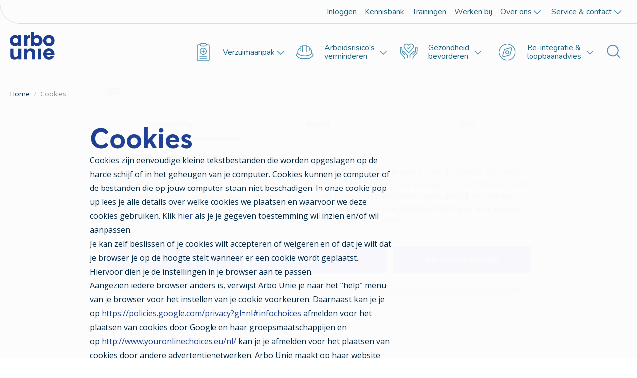

--- FILE ---
content_type: text/html; charset=utf-8
request_url: https://www.arbounie.nl/cookies
body_size: 66585
content:
<!DOCTYPE html><html lang="nl-nl"><head><meta charSet="utf-8"/><meta name="viewport" content="width=device-width, initial-scale=1"/><title>Cookies</title><link rel="icon" href="/arbounie/favicon.ico"/><link rel="icon" type="image/svg+xml" href="/arbounie/favicon.svg"/><link rel="icon" type="image/png" href="/arbounie/favicon.png"/><meta name="title" content="Cookies"/><meta name="description" content="Cookies zijn eenvoudige kleine tekstbestanden die worden opgeslagen op de harde schijf of in het geheugen van je computer.
"/><link rel="canonical" href="https://www.arbounie.nl/cookies"/><meta property="og:title" content="Cookies"/><meta property="og:description" content="Cookies zijn eenvoudige kleine tekstbestanden die worden opgeslagen op de harde schijf of in het geheugen van je computer.
"/><meta property="og:type" content="StandaardPagina"/><meta property="og:locale" content="nl-NL"/><meta property="og:url" content="https://www.arbounie.nl/cookies"/><script type="application/ld+json">{"@context":"https://schema.org","@graph":[{"@context":"https://schema.org","@type":"WebPage","name":"cookies","url":"https://www.arbounie.nl/cookies","breadcrumb":{"@id":"https://www.arbounie.nl/cookies#breadcrumb"},"mainEntity":{"mainEntity":{"@type":"SiteNavigationElement","name":"Hoofdmenu","url":"/","hasPart":[{"@type":"SiteNavigationElement","name":"verzuim verlagen","url":"/verzuim-verlagen","hasPart":[{"@type":"SiteNavigationElement","name":"sectoraanpak","url":"/verzuim-verlagen/sectoraanpak","hasPart":[{"@type":"SiteNavigationElement","name":"industrie","url":"/verzuim-verlagen/sectoraanpak/industrie","hasPart":[{"@type":"SiteNavigationElement","name":"gesprek sectorspecialist","url":"/verzuim-verlagen/sectoraanpak/industrie/gesprek-sectorspecialist"},{"@type":"SiteNavigationElement","name":"sectorupdate","url":"/verzuim-verlagen/sectoraanpak/industrie/sectorupdate"}]},{"@type":"SiteNavigationElement","name":"onderwijs","url":"/verzuim-verlagen/sectoraanpak/onderwijs","hasPart":[{"@type":"SiteNavigationElement","name":"gesprek sectorspecialist","url":"/verzuim-verlagen/sectoraanpak/onderwijs/gesprek-sectorspecialist"},{"@type":"SiteNavigationElement","name":"sectorupdate","url":"/verzuim-verlagen/sectoraanpak/onderwijs/sectorupdate"}]},{"@type":"SiteNavigationElement","name":"overheid","url":"/verzuim-verlagen/sectoraanpak/overheid","hasPart":[{"@type":"SiteNavigationElement","name":"gesprek sectorspecialist","url":"/verzuim-verlagen/sectoraanpak/overheid/gesprek-sectorspecialist"},{"@type":"SiteNavigationElement","name":"sectorupdate","url":"/verzuim-verlagen/sectoraanpak/overheid/sectorupdate"}]},{"@type":"SiteNavigationElement","name":"retail","url":"/verzuim-verlagen/sectoraanpak/retail","hasPart":[{"@type":"SiteNavigationElement","name":"gesprek sectorspecialist","url":"/verzuim-verlagen/sectoraanpak/retail/gesprek-sectorspecialist"},{"@type":"SiteNavigationElement","name":"sectorupdate","url":"/verzuim-verlagen/sectoraanpak/retail/sectorupdate"}]},{"@type":"SiteNavigationElement","name":"zakelijke dienstverlening","url":"/verzuim-verlagen/sectoraanpak/zakelijke-dienstverlening","hasPart":[{"@type":"SiteNavigationElement","name":"gesprek sectorspecialist","url":"/verzuim-verlagen/sectoraanpak/zakelijke-dienstverlening/gesprek-sectorspecialist"},{"@type":"SiteNavigationElement","name":"sectorupdate","url":"/verzuim-verlagen/sectoraanpak/zakelijke-dienstverlening/sectorupdate"}]}]},{"@type":"SiteNavigationElement","name":"verzuim begeleiden","url":"/verzuim-verlagen/verzuim-begeleiden"},{"@type":"SiteNavigationElement","name":"verzuim voorkomen","url":"/verzuim-verlagen/verzuim-voorkomen"},{"@type":"SiteNavigationElement","name":"reintegratie met duurzaam resultaat","url":"/verzuim-verlagen/reintegratie-met-duurzaam-resultaat","hasPart":[{"@type":"SiteNavigationElement","name":"reintegratie met duurzaam resultaat","url":"/verzuim-verlagen/reintegratie-met-duurzaam-resultaat/reintegratie-met-duurzaam-resultaat"}]}]},{"@type":"SiteNavigationElement","name":"verzuimaanpak","url":"/verzuimaanpak","hasPart":[{"@type":"SiteNavigationElement","name":"verzuimaanpak","url":"/verzuimaanpak/verzuimaanpak"},{"@type":"SiteNavigationElement","name":"verzuimbegeleiding","url":"/verzuimaanpak/verzuimbegeleiding","hasPart":[{"@type":"SiteNavigationElement","name":"contact","url":"/verzuimaanpak/verzuimbegeleiding/contact"},{"@type":"SiteNavigationElement","name":"whitepaper tweede spoortraject","url":"/verzuimaanpak/verzuimbegeleiding/whitepaper-tweede-spoortraject"}]},{"@type":"SiteNavigationElement","name":"sectoraanpak","url":"/verzuimaanpak/sectoraanpak","hasPart":[{"@type":"SiteNavigationElement","name":"bouw","url":"/verzuimaanpak/sectoraanpak/bouw","hasPart":[{"@type":"SiteNavigationElement","name":"sectorupdate","url":"/verzuimaanpak/sectoraanpak/bouw/sectorupdate"}]},{"@type":"SiteNavigationElement","name":"industrie","url":"/verzuimaanpak/sectoraanpak/industrie","hasPart":[{"@type":"SiteNavigationElement","name":"gesprek sectorspecialist","url":"/verzuimaanpak/sectoraanpak/industrie/gesprek-sectorspecialist"},{"@type":"SiteNavigationElement","name":"maak kennis met onze sectorspecialist","url":"/verzuimaanpak/sectoraanpak/industrie/maak-kennis-met-onze-sectorspecialist"},{"@type":"SiteNavigationElement","name":"sectorupdate","url":"/verzuimaanpak/sectoraanpak/industrie/sectorupdate"}]},{"@type":"SiteNavigationElement","name":"onderwijs","url":"/verzuimaanpak/sectoraanpak/onderwijs","hasPart":[{"@type":"SiteNavigationElement","name":"gesprek sectorspecialist","url":"/verzuimaanpak/sectoraanpak/onderwijs/gesprek-sectorspecialist"},{"@type":"SiteNavigationElement","name":"sectorupdate","url":"/verzuimaanpak/sectoraanpak/onderwijs/sectorupdate"}]},{"@type":"SiteNavigationElement","name":"overheid","url":"/verzuimaanpak/sectoraanpak/overheid","hasPart":[{"@type":"SiteNavigationElement","name":"gesprek sectorspecialist","url":"/verzuimaanpak/sectoraanpak/overheid/gesprek-sectorspecialist"},{"@type":"SiteNavigationElement","name":"maak kennis met onze sectorspecialist","url":"/verzuimaanpak/sectoraanpak/overheid/maak-kennis-met-onze-sectorspecialist"},{"@type":"SiteNavigationElement","name":"sectorupdate","url":"/verzuimaanpak/sectoraanpak/overheid/sectorupdate"}]},{"@type":"SiteNavigationElement","name":"retail","url":"/verzuimaanpak/sectoraanpak/retail","hasPart":[{"@type":"SiteNavigationElement","name":"gesprek sectorspecialist","url":"/verzuimaanpak/sectoraanpak/retail/gesprek-sectorspecialist"},{"@type":"SiteNavigationElement","name":"sectorupdate","url":"/verzuimaanpak/sectoraanpak/retail/sectorupdate"}]},{"@type":"SiteNavigationElement","name":"zakelijke dienstverlening","url":"/verzuimaanpak/sectoraanpak/zakelijke-dienstverlening","hasPart":[{"@type":"SiteNavigationElement","name":"gesprek sectorspecialist","url":"/verzuimaanpak/sectoraanpak/zakelijke-dienstverlening/gesprek-sectorspecialist"},{"@type":"SiteNavigationElement","name":"maak kennis met onze sectorspecialist","url":"/verzuimaanpak/sectoraanpak/zakelijke-dienstverlening/maak-kennis-met-onze-sectorspecialist"},{"@type":"SiteNavigationElement","name":"sectorupdate","url":"/verzuimaanpak/sectoraanpak/zakelijke-dienstverlening/sectorupdate"}]}]},{"@type":"SiteNavigationElement","name":"arbeidsdeskundig onderzoek","url":"/verzuimaanpak/arbeidsdeskundig-onderzoek"},{"@type":"SiteNavigationElement","name":"offerte aanvraag","url":"/verzuimaanpak/offerte-aanvraag"},{"@type":"SiteNavigationElement","name":"re-integratie-spoor-2","url":"/verzuimaanpak/re-integratie-spoor-2"},{"@type":"SiteNavigationElement","name":"loonwaardebepaling","url":"/verzuimaanpak/loonwaardebepaling"},{"@type":"SiteNavigationElement","name":"second opinion","url":"/verzuimaanpak/second-opinion"},{"@type":"SiteNavigationElement","name":"verzuimtraining","url":"/verzuimaanpak/verzuimtraining"},{"@type":"SiteNavigationElement","name":"spreekuur","url":"/verzuimaanpak/spreekuur"},{"@type":"SiteNavigationElement","name":"verzuimbegeleiding voor leidinggevenden","url":"/verzuimaanpak/verzuimbegeleiding-voor-leidinggevenden","hasPart":[{"@type":"SiteNavigationElement","name":"verzuimbegeleiding voor leidinggevenden","url":"/verzuimaanpak/verzuimbegeleiding-voor-leidinggevenden/verzuimbegeleiding-voor-leidinggevenden"},{"@type":"SiteNavigationElement","name":"ai arbocoach","url":"/verzuimaanpak/verzuimbegeleiding-voor-leidinggevenden/ai-arbocoach"},{"@type":"SiteNavigationElement","name":"e-learning wet verbetering poortwachter voor leidinggevenden","url":"/verzuimaanpak/verzuimbegeleiding-voor-leidinggevenden/e-learning-wet-verbetering-poortwachter-voor-leidinggevenden"},{"@type":"SiteNavigationElement","name":"verzuimtraining","url":"/verzuimaanpak/verzuimbegeleiding-voor-leidinggevenden/verzuimtraining"}]},{"@type":"SiteNavigationElement","name":"reintegratie met duurzaam resultaat","url":"/verzuimaanpak/reintegratie-met-duurzaam-resultaat","hasPart":[{"@type":"SiteNavigationElement","name":"reintegratie met duurzaam resultaat","url":"/verzuimaanpak/reintegratie-met-duurzaam-resultaat/reintegratie-met-duurzaam-resultaat"}]},{"@type":"SiteNavigationElement","name":"duurzame reintegratie aanpak","url":"/verzuimaanpak/duurzame-reintegratie-aanpak"},{"@type":"SiteNavigationElement","name":"verzuimcheck","url":"/verzuimaanpak/verzuimcheck","hasPart":[{"@type":"SiteNavigationElement","name":"aanvraag","url":"/verzuimaanpak/verzuimcheck/aanvraag"}]},{"@type":"SiteNavigationElement","name":"klantstatement ns","url":"/verzuimaanpak/klantstatement-ns"}]},{"@type":"SiteNavigationElement","name":"arbeidsrisicos verminderen","url":"/arbeidsrisicos-verminderen","hasPart":[{"@type":"SiteNavigationElement","name":"arbeidsrisicos verminderen","url":"/arbeidsrisicos-verminderen/arbeidsrisicos-verminderen"},{"@type":"SiteNavigationElement","name":"risico-inventarisatie-en-evaluatie","url":"/arbeidsrisicos-verminderen/risico-inventarisatie-en-evaluatie","hasPart":[{"@type":"SiteNavigationElement","name":"risico-inventarisatie-en-evaluatie","url":"/arbeidsrisicos-verminderen/risico-inventarisatie-en-evaluatie/risico-inventarisatie-en-evaluatie"},{"@type":"SiteNavigationElement","name":"risico inventarisatie en evaluatie psa","url":"/arbeidsrisicos-verminderen/risico-inventarisatie-en-evaluatie/risico-inventarisatie-en-evaluatie-psa"}]},{"@type":"SiteNavigationElement","name":"Periodiek arbeidsgezondheidsdeskundig onderzoek","url":"/arbeidsrisicos-verminderen/periodiek-arbeidsgezondheidsdeskundig-onderzoek"},{"@type":"SiteNavigationElement","name":"sociale veiligheid","url":"/arbeidsrisicos-verminderen/sociale-veiligheid","hasPart":[{"@type":"SiteNavigationElement","name":"sociale veiligheid","url":"/arbeidsrisicos-verminderen/sociale-veiligheid/sociale-veiligheid"},{"@type":"SiteNavigationElement","name":"advies","url":"/arbeidsrisicos-verminderen/sociale-veiligheid/advies"},{"@type":"SiteNavigationElement","name":"vertrouwenspersoon","url":"/arbeidsrisicos-verminderen/sociale-veiligheid/vertrouwenspersoon"},{"@type":"SiteNavigationElement","name":"onderzoek","url":"/arbeidsrisicos-verminderen/sociale-veiligheid/onderzoek"},{"@type":"SiteNavigationElement","name":"trainingen","url":"/arbeidsrisicos-verminderen/sociale-veiligheid/trainingen","hasPart":[{"@type":"SiteNavigationElement","name":"offerte","url":"/arbeidsrisicos-verminderen/sociale-veiligheid/trainingen/offerte"}]}]},{"@type":"SiteNavigationElement","name":"fysieke belasting","url":"/arbeidsrisicos-verminderen/fysieke-belasting","hasPart":[{"@type":"SiteNavigationElement","name":"fysieke belasting","url":"/arbeidsrisicos-verminderen/fysieke-belasting/fysieke-belasting"},{"@type":"SiteNavigationElement","name":"bedrijfsfysiotherapie","url":"/arbeidsrisicos-verminderen/fysieke-belasting/bedrijfsfysiotherapie"},{"@type":"SiteNavigationElement","name":"werkplekonderzoek","url":"/arbeidsrisicos-verminderen/fysieke-belasting/werkplekonderzoek"},{"@type":"SiteNavigationElement","name":"werkplekinrichting en ontwerp","url":"/arbeidsrisicos-verminderen/fysieke-belasting/werkplekinrichting-en-ontwerp"}]},{"@type":"SiteNavigationElement","name":"fysieke veiligheid","url":"/arbeidsrisicos-verminderen/fysieke-veiligheid","hasPart":[{"@type":"SiteNavigationElement","name":"fysieke veiligheid","url":"/arbeidsrisicos-verminderen/fysieke-veiligheid/fysieke-veiligheid"},{"@type":"SiteNavigationElement","name":"explosie veiligheid","url":"/arbeidsrisicos-verminderen/fysieke-veiligheid/explosie-veiligheid"},{"@type":"SiteNavigationElement","name":"ongevallenonderzoek","url":"/arbeidsrisicos-verminderen/fysieke-veiligheid/ongevallenonderzoek"},{"@type":"SiteNavigationElement","name":"arbeidsmiddelen","url":"/arbeidsrisicos-verminderen/fysieke-veiligheid/arbeidsmiddelen"},{"@type":"SiteNavigationElement","name":"bij zwangerschap","url":"/arbeidsrisicos-verminderen/fysieke-veiligheid/bij-zwangerschap"},{"@type":"SiteNavigationElement","name":"chroom VI","url":"/arbeidsrisicos-verminderen/fysieke-veiligheid/chroom-vi"},{"@type":"SiteNavigationElement","name":"elektromagnetische velden","url":"/arbeidsrisicos-verminderen/fysieke-veiligheid/elektromagnetische-velden"},{"@type":"SiteNavigationElement","name":"geluid","url":"/arbeidsrisicos-verminderen/fysieke-veiligheid/geluid"},{"@type":"SiteNavigationElement","name":"gevaarlijke stoffen","url":"/arbeidsrisicos-verminderen/fysieke-veiligheid/gevaarlijke-stoffen","hasPart":[{"@type":"SiteNavigationElement","name":"opslag van gevaarlijke stoffen","url":"/arbeidsrisicos-verminderen/fysieke-veiligheid/gevaarlijke-stoffen/opslag-van-gevaarlijke-stoffen"},{"@type":"SiteNavigationElement","name":"werken met gevaarlijke stoffen","url":"/arbeidsrisicos-verminderen/fysieke-veiligheid/gevaarlijke-stoffen/werken-met-gevaarlijke-stoffen","hasPart":[{"@type":"SiteNavigationElement","name":"biologische monitoring","url":"/arbeidsrisicos-verminderen/fysieke-veiligheid/gevaarlijke-stoffen/werken-met-gevaarlijke-stoffen/biologische-monitoring"}]}]},{"@type":"SiteNavigationElement","name":"hittebelasting","url":"/arbeidsrisicos-verminderen/fysieke-veiligheid/hittebelasting"},{"@type":"SiteNavigationElement","name":"infectieziekten","url":"/arbeidsrisicos-verminderen/fysieke-veiligheid/infectieziekten"},{"@type":"SiteNavigationElement","name":"klimaat","url":"/arbeidsrisicos-verminderen/fysieke-veiligheid/klimaat"},{"@type":"SiteNavigationElement","name":"persoonlijke beschermingsmiddelen","url":"/arbeidsrisicos-verminderen/fysieke-veiligheid/persoonlijke-beschermingsmiddelen"},{"@type":"SiteNavigationElement","name":"trillingen","url":"/arbeidsrisicos-verminderen/fysieke-veiligheid/trillingen"},{"@type":"SiteNavigationElement","name":"veiligheidsrisicos","url":"/arbeidsrisicos-verminderen/fysieke-veiligheid/veiligheidsrisicos","hasPart":[{"@type":"SiteNavigationElement","name":"explosie veiligheid","url":"/arbeidsrisicos-verminderen/fysieke-veiligheid/veiligheidsrisicos/explosie-veiligheid"},{"@type":"SiteNavigationElement","name":"ongevallenonderzoek","url":"/arbeidsrisicos-verminderen/fysieke-veiligheid/veiligheidsrisicos/ongevallenonderzoek"},{"@type":"SiteNavigationElement","name":"arbeidsmiddelen","url":"/arbeidsrisicos-verminderen/fysieke-veiligheid/veiligheidsrisicos/arbeidsmiddelen"},{"@type":"SiteNavigationElement","name":"bij zwangerschap","url":"/arbeidsrisicos-verminderen/fysieke-veiligheid/veiligheidsrisicos/bij-zwangerschap"},{"@type":"SiteNavigationElement","name":"chroom VI","url":"/arbeidsrisicos-verminderen/fysieke-veiligheid/veiligheidsrisicos/chroom-vi"},{"@type":"SiteNavigationElement","name":"elektromagnetische velden","url":"/arbeidsrisicos-verminderen/fysieke-veiligheid/veiligheidsrisicos/elektromagnetische-velden"},{"@type":"SiteNavigationElement","name":"geluid","url":"/arbeidsrisicos-verminderen/fysieke-veiligheid/veiligheidsrisicos/geluid"},{"@type":"SiteNavigationElement","name":"hittebelasting","url":"/arbeidsrisicos-verminderen/fysieke-veiligheid/veiligheidsrisicos/hittebelasting"},{"@type":"SiteNavigationElement","name":"infectieziekten","url":"/arbeidsrisicos-verminderen/fysieke-veiligheid/veiligheidsrisicos/infectieziekten"},{"@type":"SiteNavigationElement","name":"klimaat","url":"/arbeidsrisicos-verminderen/fysieke-veiligheid/veiligheidsrisicos/klimaat"},{"@type":"SiteNavigationElement","name":"persoonlijke beschermingsmiddelen","url":"/arbeidsrisicos-verminderen/fysieke-veiligheid/veiligheidsrisicos/persoonlijke-beschermingsmiddelen"},{"@type":"SiteNavigationElement","name":"trillingen","url":"/arbeidsrisicos-verminderen/fysieke-veiligheid/veiligheidsrisicos/trillingen"}]},{"@type":"SiteNavigationElement","name":"webinar de verborgen impact van gehoorproblemen in het onderwijs","url":"/arbeidsrisicos-verminderen/fysieke-veiligheid/webinar-de-verborgen-impact-van-gehoorproblemen-in-het-onderwijs"},{"@type":"SiteNavigationElement","name":"ects","url":"/arbeidsrisicos-verminderen/fysieke-veiligheid/ects"}]},{"@type":"SiteNavigationElement","name":"keuringen","url":"/arbeidsrisicos-verminderen/keuringen","hasPart":[{"@type":"SiteNavigationElement","name":"mijn afspraken","url":"/arbeidsrisicos-verminderen/keuringen/mijn-afspraken"}]},{"@type":"SiteNavigationElement","name":"vaccinaties","url":"/arbeidsrisicos-verminderen/vaccinaties"}]},{"@type":"SiteNavigationElement","name":"gezondheid bevorderen","url":"/gezondheid-bevorderen","hasPart":[{"@type":"SiteNavigationElement","name":"gezondheid bevorderen","url":"/gezondheid-bevorderen/gezondheid-bevorderen"},{"@type":"SiteNavigationElement","name":"vitaliteit","url":"/gezondheid-bevorderen/vitaliteit","hasPart":[{"@type":"SiteNavigationElement","name":"vitale werkomgeving","url":"/gezondheid-bevorderen/vitaliteit/vitale-werkomgeving"},{"@type":"SiteNavigationElement","name":"vitale werkomgeving download","url":"/gezondheid-bevorderen/vitaliteit/vitale-werkomgeving-download"},{"@type":"SiteNavigationElement","name":"challenge","url":"/gezondheid-bevorderen/vitaliteit/challenge","hasPart":[{"@type":"SiteNavigationElement","name":"ademhalingsoefening","url":"/gezondheid-bevorderen/vitaliteit/challenge/ademhalingsoefening"},{"@type":"SiteNavigationElement","name":"dankbaarheid","url":"/gezondheid-bevorderen/vitaliteit/challenge/dankbaarheid"},{"@type":"SiteNavigationElement","name":"etiketten lezen","url":"/gezondheid-bevorderen/vitaliteit/challenge/etiketten-lezen"},{"@type":"SiteNavigationElement","name":"gezonder eten","url":"/gezondheid-bevorderen/vitaliteit/challenge/gezonder-eten"},{"@type":"SiteNavigationElement","name":"kantoor yoga","url":"/gezondheid-bevorderen/vitaliteit/challenge/kantoor-yoga"},{"@type":"SiteNavigationElement","name":"kernwaarden","url":"/gezondheid-bevorderen/vitaliteit/challenge/kernwaarden"},{"@type":"SiteNavigationElement","name":"speeddaten","url":"/gezondheid-bevorderen/vitaliteit/challenge/speeddaten"},{"@type":"SiteNavigationElement","name":"sta op","url":"/gezondheid-bevorderen/vitaliteit/challenge/sta-op"},{"@type":"SiteNavigationElement","name":"stap voor stap","url":"/gezondheid-bevorderen/vitaliteit/challenge/stap-voor-stap"},{"@type":"SiteNavigationElement","name":"teamsong","url":"/gezondheid-bevorderen/vitaliteit/challenge/teamsong"}]},{"@type":"SiteNavigationElement","name":"kennismakingsgesprek","url":"/gezondheid-bevorderen/vitaliteit/kennismakingsgesprek"},{"@type":"SiteNavigationElement","name":"vitaliteit","url":"/gezondheid-bevorderen/vitaliteit/vitaliteit"},{"@type":"SiteNavigationElement","name":"metingen","url":"/gezondheid-bevorderen/vitaliteit/metingen"},{"@type":"SiteNavigationElement","name":"nationale vitaliteitsweek","url":"/gezondheid-bevorderen/vitaliteit/nationale-vitaliteitsweek","hasPart":[{"@type":"SiteNavigationElement","name":"actiepakket","url":"/gezondheid-bevorderen/vitaliteit/nationale-vitaliteitsweek/actiepakket","hasPart":[{"@type":"SiteNavigationElement","name":"opdracht","url":"/gezondheid-bevorderen/vitaliteit/nationale-vitaliteitsweek/actiepakket/opdracht"}]},{"@type":"SiteNavigationElement","name":"tips meer aandacht vitaliteit","url":"/gezondheid-bevorderen/vitaliteit/nationale-vitaliteitsweek/tips-meer-aandacht-vitaliteit"}]},{"@type":"SiteNavigationElement","name":"offerte","url":"/gezondheid-bevorderen/vitaliteit/offerte"},{"@type":"SiteNavigationElement","name":"vitaliteitsquickscan","url":"/gezondheid-bevorderen/vitaliteit/vitaliteitsquickscan"},{"@type":"SiteNavigationElement","name":"deelnemer","url":"/gezondheid-bevorderen/vitaliteit/deelnemer","hasPart":[{"@type":"SiteNavigationElement","name":"verbinding","url":"/gezondheid-bevorderen/vitaliteit/deelnemer/verbinding"},{"@type":"SiteNavigationElement","name":"zingeving","url":"/gezondheid-bevorderen/vitaliteit/deelnemer/zingeving"},{"@type":"SiteNavigationElement","name":"assertiviteit","url":"/gezondheid-bevorderen/vitaliteit/deelnemer/assertiviteit","hasPart":[{"@type":"SiteNavigationElement","name":"neem de regie","url":"/gezondheid-bevorderen/vitaliteit/deelnemer/assertiviteit/neem-de-regie"}]},{"@type":"SiteNavigationElement","name":"bewegen new","url":"/gezondheid-bevorderen/vitaliteit/deelnemer/bewegen-new","hasPart":[{"@type":"SiteNavigationElement","name":"minder zitten","url":"/gezondheid-bevorderen/vitaliteit/deelnemer/bewegen-new/minder-zitten"}]},{"@type":"SiteNavigationElement","name":"ontspanning new","url":"/gezondheid-bevorderen/vitaliteit/deelnemer/ontspanning-new","hasPart":[{"@type":"SiteNavigationElement","name":"Opladen","url":"/gezondheid-bevorderen/vitaliteit/deelnemer/ontspanning-new/opladen"}]},{"@type":"SiteNavigationElement","name":"overgang","url":"/gezondheid-bevorderen/vitaliteit/deelnemer/overgang","hasPart":[{"@type":"SiteNavigationElement","name":"Slaap en overgang","url":"/gezondheid-bevorderen/vitaliteit/deelnemer/overgang/slaap-en-overgang"}]},{"@type":"SiteNavigationElement","name":"slaap","url":"/gezondheid-bevorderen/vitaliteit/deelnemer/slaap","hasPart":[{"@type":"SiteNavigationElement","name":"Beter slapen door je bioritme te volgen","url":"/gezondheid-bevorderen/vitaliteit/deelnemer/slaap/beter-slapen-door-je-bioritme-te-volgen"}]},{"@type":"SiteNavigationElement","name":"sporten","url":"/gezondheid-bevorderen/vitaliteit/deelnemer/sporten","hasPart":[{"@type":"SiteNavigationElement","name":"fietsen","url":"/gezondheid-bevorderen/vitaliteit/deelnemer/sporten/fietsen"}]},{"@type":"SiteNavigationElement","name":"voeding","url":"/gezondheid-bevorderen/vitaliteit/deelnemer/voeding"},{"@type":"SiteNavigationElement","name":"voeding new","url":"/gezondheid-bevorderen/vitaliteit/deelnemer/voeding-new","hasPart":[{"@type":"SiteNavigationElement","name":"gezonde voeding","url":"/gezondheid-bevorderen/vitaliteit/deelnemer/voeding-new/gezonde-voeding"}]},{"@type":"SiteNavigationElement","name":"beweging","url":"/gezondheid-bevorderen/vitaliteit/deelnemer/beweging"},{"@type":"SiteNavigationElement","name":"ontspanning","url":"/gezondheid-bevorderen/vitaliteit/deelnemer/ontspanning"}]},{"@type":"SiteNavigationElement","name":"participant","url":"/gezondheid-bevorderen/vitaliteit/participant","hasPart":[{"@type":"SiteNavigationElement","name":"connection","url":"/gezondheid-bevorderen/vitaliteit/participant/connection"},{"@type":"SiteNavigationElement","name":"exercise","url":"/gezondheid-bevorderen/vitaliteit/participant/exercise"},{"@type":"SiteNavigationElement","name":"food","url":"/gezondheid-bevorderen/vitaliteit/participant/food"},{"@type":"SiteNavigationElement","name":"fulfilment","url":"/gezondheid-bevorderen/vitaliteit/participant/fulfilment"},{"@type":"SiteNavigationElement","name":"relaxation","url":"/gezondheid-bevorderen/vitaliteit/participant/relaxation"}]},{"@type":"SiteNavigationElement","name":"samen werken","url":"/gezondheid-bevorderen/vitaliteit/samen-werken","hasPart":[{"@type":"SiteNavigationElement","name":"beweging","url":"/gezondheid-bevorderen/vitaliteit/samen-werken/beweging"},{"@type":"SiteNavigationElement","name":"ontspanning","url":"/gezondheid-bevorderen/vitaliteit/samen-werken/ontspanning"},{"@type":"SiteNavigationElement","name":"verbinding","url":"/gezondheid-bevorderen/vitaliteit/samen-werken/verbinding"},{"@type":"SiteNavigationElement","name":"zingeving","url":"/gezondheid-bevorderen/vitaliteit/samen-werken/zingeving"},{"@type":"SiteNavigationElement","name":"voeding","url":"/gezondheid-bevorderen/vitaliteit/samen-werken/voeding"}]},{"@type":"SiteNavigationElement","name":"spiegelgesprek","url":"/gezondheid-bevorderen/vitaliteit/spiegelgesprek","hasPart":[{"@type":"SiteNavigationElement","name":"offerte","url":"/gezondheid-bevorderen/vitaliteit/spiegelgesprek/offerte"}]},{"@type":"SiteNavigationElement","name":"workshops","url":"/gezondheid-bevorderen/vitaliteit/workshops","hasPart":[{"@type":"SiteNavigationElement","name":"offerte","url":"/gezondheid-bevorderen/vitaliteit/workshops/offerte"}]},{"@type":"SiteNavigationElement","name":"teamaanpak","url":"/gezondheid-bevorderen/vitaliteit/teamaanpak"}]},{"@type":"SiteNavigationElement","name":"pmo","url":"/gezondheid-bevorderen/pmo"},{"@type":"SiteNavigationElement","name":"psychologische ondersteuning","url":"/gezondheid-bevorderen/psychologische-ondersteuning"},{"@type":"SiteNavigationElement","name":"bedrijfsmaatschappelijk werk","url":"/gezondheid-bevorderen/bedrijfsmaatschappelijk-werk"},{"@type":"SiteNavigationElement","name":"duurzame inzetbaarheid","url":"/gezondheid-bevorderen/duurzame-inzetbaarheid","hasPart":[{"@type":"SiteNavigationElement","name":"duurzame inzetbaarheid","url":"/gezondheid-bevorderen/duurzame-inzetbaarheid/duurzame-inzetbaarheid"},{"@type":"SiteNavigationElement","name":"neurodiversiteit","url":"/gezondheid-bevorderen/duurzame-inzetbaarheid/neurodiversiteit","hasPart":[{"@type":"SiteNavigationElement","name":"meer informatie","url":"/gezondheid-bevorderen/duurzame-inzetbaarheid/neurodiversiteit/meer-informatie"}]},{"@type":"SiteNavigationElement","name":"overgang en werk","url":"/gezondheid-bevorderen/duurzame-inzetbaarheid/overgang-en-werk","hasPart":[{"@type":"SiteNavigationElement","name":"consortium","url":"/gezondheid-bevorderen/duurzame-inzetbaarheid/overgang-en-werk/consortium","hasPart":[{"@type":"SiteNavigationElement","name":"aanvraag scan","url":"/gezondheid-bevorderen/duurzame-inzetbaarheid/overgang-en-werk/consortium/aanvraag-scan"}]},{"@type":"SiteNavigationElement","name":"strategisch meedenken","url":"/gezondheid-bevorderen/duurzame-inzetbaarheid/overgang-en-werk/strategisch-meedenken"}]},{"@type":"SiteNavigationElement","name":"Mentale veerkracht","url":"/gezondheid-bevorderen/duurzame-inzetbaarheid/mentale-veerkracht"},{"@type":"SiteNavigationElement","name":"stress verminderen","url":"/gezondheid-bevorderen/duurzame-inzetbaarheid/stress-verminderen","hasPart":[{"@type":"SiteNavigationElement","name":"contact","url":"/gezondheid-bevorderen/duurzame-inzetbaarheid/stress-verminderen/contact"},{"@type":"SiteNavigationElement","name":"energie quickscan","url":"/gezondheid-bevorderen/duurzame-inzetbaarheid/stress-verminderen/energie-quickscan"},{"@type":"SiteNavigationElement","name":"hoe nu verder","url":"/gezondheid-bevorderen/duurzame-inzetbaarheid/stress-verminderen/hoe-nu-verder"}]}]},{"@type":"SiteNavigationElement","name":"overgang en werk","url":"/gezondheid-bevorderen/overgang-en-werk","hasPart":[{"@type":"SiteNavigationElement","name":"consortium","url":"/gezondheid-bevorderen/overgang-en-werk/consortium","hasPart":[{"@type":"SiteNavigationElement","name":"aanvraag scan","url":"/gezondheid-bevorderen/overgang-en-werk/consortium/aanvraag-scan"}]},{"@type":"SiteNavigationElement","name":"strategisch meedenken","url":"/gezondheid-bevorderen/overgang-en-werk/strategisch-meedenken"}]},{"@type":"SiteNavigationElement","name":"mdieu","url":"/gezondheid-bevorderen/mdieu","hasPart":[{"@type":"SiteNavigationElement","name":"diensten duurzame inzetbaarheid","url":"/gezondheid-bevorderen/mdieu/diensten-duurzame-inzetbaarheid"},{"@type":"SiteNavigationElement","name":"kennismakingsgesprek","url":"/gezondheid-bevorderen/mdieu/kennismakingsgesprek"},{"@type":"SiteNavigationElement","name":"offerte","url":"/gezondheid-bevorderen/mdieu/offerte"}]}]},{"@type":"SiteNavigationElement","name":"re-integratie en loopbaanadvies","url":"/re-integratie-en-loopbaanadvies","hasPart":[{"@type":"SiteNavigationElement","name":"re-integratie en loopbaanadvies","url":"/re-integratie-en-loopbaanadvies/re-integratie-en-loopbaanadvies"},{"@type":"SiteNavigationElement","name":"re-integratie-spoor-2","url":"/re-integratie-en-loopbaanadvies/re-integratie-spoor-2"},{"@type":"SiteNavigationElement","name":"loopbaanadvies","url":"/re-integratie-en-loopbaanadvies/loopbaanadvies"},{"@type":"SiteNavigationElement","name":"outplacement","url":"/re-integratie-en-loopbaanadvies/outplacement"},{"@type":"SiteNavigationElement","name":"contactformulier","url":"/re-integratie-en-loopbaanadvies/contactformulier"},{"@type":"SiteNavigationElement","name":"offerte aanvraag","url":"/re-integratie-en-loopbaanadvies/offerte-aanvraag"}]},{"@type":"SiteNavigationElement","name":"diensten","url":"/diensten","hasPart":[{"@type":"SiteNavigationElement","name":"ai arbocoach","url":"/diensten/ai-arbocoach","hasPart":[{"@type":"SiteNavigationElement","name":"demo aanvraag","url":"/diensten/ai-arbocoach/demo-aanvraag"}]},{"@type":"SiteNavigationElement","name":"arbeidsdeskundig onderzoek","url":"/diensten/arbeidsdeskundig-onderzoek","hasPart":[{"@type":"SiteNavigationElement","name":"offerte","url":"/diensten/arbeidsdeskundig-onderzoek/offerte"}]},{"@type":"SiteNavigationElement","name":"bedrijfsfysiotherapie","url":"/diensten/bedrijfsfysiotherapie"},{"@type":"SiteNavigationElement","name":"psychologische ondersteuning","url":"/diensten/psychologische-ondersteuning"},{"@type":"SiteNavigationElement","name":"gezondheidscheck","url":"/diensten/gezondheidscheck"},{"@type":"SiteNavigationElement","name":"keuringen","url":"/diensten/keuringen","hasPart":[{"@type":"SiteNavigationElement","name":"functiegericht","url":"/diensten/keuringen/functiegericht","hasPart":[{"@type":"SiteNavigationElement","name":"aanstelling","url":"/diensten/keuringen/functiegericht/aanstelling"},{"@type":"SiteNavigationElement","name":"bouw","url":"/diensten/keuringen/functiegericht/bouw"},{"@type":"SiteNavigationElement","name":"brandweer","url":"/diensten/keuringen/functiegericht/brandweer"},{"@type":"SiteNavigationElement","name":"chauffeurs","url":"/diensten/keuringen/functiegericht/chauffeurs"},{"@type":"SiteNavigationElement","name":"radioactief","url":"/diensten/keuringen/functiegericht/radioactief"},{"@type":"SiteNavigationElement","name":"schadelijke stoffen","url":"/diensten/keuringen/functiegericht/schadelijke-stoffen"},{"@type":"SiteNavigationElement","name":"scheepvaart","url":"/diensten/keuringen/functiegericht/scheepvaart"},{"@type":"SiteNavigationElement","name":"veilig spoor","url":"/diensten/keuringen/functiegericht/veilig-spoor"}]},{"@type":"SiteNavigationElement","name":"gegevens achterlaten","url":"/diensten/keuringen/gegevens-achterlaten"},{"@type":"SiteNavigationElement","name":"gegevens achterlaten geplande afspraak","url":"/diensten/keuringen/gegevens-achterlaten-geplande-afspraak"},{"@type":"SiteNavigationElement","name":"heijmans brief","url":"/diensten/keuringen/heijmans-brief"},{"@type":"SiteNavigationElement","name":"heijmans mail","url":"/diensten/keuringen/heijmans-mail"},{"@type":"SiteNavigationElement","name":"offerte","url":"/diensten/keuringen/offerte"},{"@type":"SiteNavigationElement","name":"rijbewijskeuring","url":"/diensten/keuringen/rijbewijskeuring"},{"@type":"SiteNavigationElement","name":"volkerinfra","url":"/diensten/keuringen/volkerinfra"},{"@type":"SiteNavigationElement","name":"webshop keuringen","url":"/diensten/keuringen/webshop-keuringen"}]},{"@type":"SiteNavigationElement","name":"vitaliteit","url":"/diensten/vitaliteit"},{"@type":"SiteNavigationElement","name":"loonwaardebepaling","url":"/diensten/loonwaardebepaling","hasPart":[{"@type":"SiteNavigationElement","name":"offerte","url":"/diensten/loonwaardebepaling/offerte"}]},{"@type":"SiteNavigationElement","name":"bedrijfsmaatschappelijk werk","url":"/diensten/bedrijfsmaatschappelijk-werk","hasPart":[{"@type":"SiteNavigationElement","name":"meer informatie opvragen","url":"/diensten/bedrijfsmaatschappelijk-werk/meer-informatie-opvragen"}]},{"@type":"SiteNavigationElement","name":"werkplekcheck","url":"/diensten/werkplekcheck","hasPart":[{"@type":"SiteNavigationElement","name":"offerte","url":"/diensten/werkplekcheck/offerte"}]},{"@type":"SiteNavigationElement","name":"periodiek arbeidsgezondheidsdeskundig onderzoek","url":"/diensten/periodiek-arbeidsgezondheidsdeskundig-onderzoek"},{"@type":"SiteNavigationElement","name":"pmo","url":"/diensten/pmo","hasPart":[{"@type":"SiteNavigationElement","name":"adviesgesprek","url":"/diensten/pmo/adviesgesprek"},{"@type":"SiteNavigationElement","name":"deelnemer","url":"/diensten/pmo/deelnemer","hasPart":[{"@type":"SiteNavigationElement","name":"pme","url":"/diensten/pmo/deelnemer/pme"}]},{"@type":"SiteNavigationElement","name":"deelnemer pago","url":"/diensten/pmo/deelnemer-pago","hasPart":[{"@type":"SiteNavigationElement","name":"pohe","url":"/diensten/pmo/deelnemer-pago/pohe"}]},{"@type":"SiteNavigationElement","name":"doel","url":"/diensten/pmo/doel"},{"@type":"SiteNavigationElement","name":"eisen ruimtes","url":"/diensten/pmo/eisen-ruimtes"},{"@type":"SiteNavigationElement","name":"leidinggevende","url":"/diensten/pmo/leidinggevende","hasPart":[{"@type":"SiteNavigationElement","name":"PME","url":"/diensten/pmo/leidinggevende/pme"}]},{"@type":"SiteNavigationElement","name":"offerte","url":"/diensten/pmo/offerte","hasPart":[{"@type":"SiteNavigationElement","name":"bedankt","url":"/diensten/pmo/offerte/bedankt"},{"@type":"SiteNavigationElement","name":"bedankt_nocap","url":"/diensten/pmo/offerte/bedankt_nocap"}]},{"@type":"SiteNavigationElement","name":"pago","url":"/diensten/pmo/pago"},{"@type":"SiteNavigationElement","name":"pmo mkb","url":"/diensten/pmo/pmo-mkb"},{"@type":"SiteNavigationElement","name":"pmo optimaal","url":"/diensten/pmo/pmo-optimaal"},{"@type":"SiteNavigationElement","name":"pmo tot 50 medewerkers","url":"/diensten/pmo/pmo-tot-50-medewerkers"},{"@type":"SiteNavigationElement","name":"pmo vitaal","url":"/diensten/pmo/pmo-vitaal"},{"@type":"SiteNavigationElement","name":"Tussenmeting","url":"/diensten/pmo/tussenmeting"},{"@type":"SiteNavigationElement","name":"vitaal","url":"/diensten/pmo/vitaal"},{"@type":"SiteNavigationElement","name":"Vitaal onderwijs","url":"/diensten/pmo/vitaal-onderwijs"}]},{"@type":"SiteNavigationElement","name":"risico inventarisatie en evaluatie psa","url":"/diensten/risico-inventarisatie-en-evaluatie-psa","hasPart":[{"@type":"SiteNavigationElement","name":"offerte","url":"/diensten/risico-inventarisatie-en-evaluatie-psa/offerte"}]},{"@type":"SiteNavigationElement","name":"risico-inventarisatie-en-evaluatie","url":"/diensten/risico-inventarisatie-en-evaluatie","hasPart":[{"@type":"SiteNavigationElement","name":"offerte","url":"/diensten/risico-inventarisatie-en-evaluatie/offerte","hasPart":[{"@type":"SiteNavigationElement","name":"bedankt","url":"/diensten/risico-inventarisatie-en-evaluatie/offerte/bedankt"},{"@type":"SiteNavigationElement","name":"bedankt_custom","url":"/diensten/risico-inventarisatie-en-evaluatie/offerte/bedankt_custom"},{"@type":"SiteNavigationElement","name":"bedankt_nocap","url":"/diensten/risico-inventarisatie-en-evaluatie/offerte/bedankt_nocap"}]}]},{"@type":"SiteNavigationElement","name":"trainingen","url":"/diensten/trainingen","hasPart":[{"@type":"SiteNavigationElement","name":"preventiemedewerker","url":"/diensten/trainingen/preventiemedewerker","hasPart":[{"@type":"SiteNavigationElement","name":"aanmeldformulier preventiemedewerker","url":"/diensten/trainingen/preventiemedewerker/aanmeldformulier-preventiemedewerker"},{"@type":"SiteNavigationElement","name":"aanmeldformulier preventiemedewerker online","url":"/diensten/trainingen/preventiemedewerker/aanmeldformulier-preventiemedewerker-online"},{"@type":"SiteNavigationElement","name":"aanmeldformulier preventiemedewerker upgrade","url":"/diensten/trainingen/preventiemedewerker/aanmeldformulier-preventiemedewerker-upgrade"}]},{"@type":"SiteNavigationElement","name":"workshops","url":"/diensten/trainingen/workshops","hasPart":[{"@type":"SiteNavigationElement","name":"beweegtechnieken","url":"/diensten/trainingen/workshops/beweegtechnieken","hasPart":[{"@type":"SiteNavigationElement","name":"aanvraag","url":"/diensten/trainingen/workshops/beweegtechnieken/aanvraag"}]},{"@type":"SiteNavigationElement","name":"effectief communiceren op de werkvloer","url":"/diensten/trainingen/workshops/effectief-communiceren-op-de-werkvloer","hasPart":[{"@type":"SiteNavigationElement","name":"aanvraag","url":"/diensten/trainingen/workshops/effectief-communiceren-op-de-werkvloer/aanvraag"}]},{"@type":"SiteNavigationElement","name":"energiek bewegen","url":"/diensten/trainingen/workshops/energiek-bewegen","hasPart":[{"@type":"SiteNavigationElement","name":"aanvraag","url":"/diensten/trainingen/workshops/energiek-bewegen/aanvraag"}]},{"@type":"SiteNavigationElement","name":"energiek in de ploegendienst","url":"/diensten/trainingen/workshops/energiek-in-de-ploegendienst","hasPart":[{"@type":"SiteNavigationElement","name":"aanvraag","url":"/diensten/trainingen/workshops/energiek-in-de-ploegendienst/aanvraag"}]},{"@type":"SiteNavigationElement","name":"energiemanagement","url":"/diensten/trainingen/workshops/energiemanagement","hasPart":[{"@type":"SiteNavigationElement","name":"aanvraag","url":"/diensten/trainingen/workshops/energiemanagement/aanvraag"}]},{"@type":"SiteNavigationElement","name":"gezond omgaan met stress","url":"/diensten/trainingen/workshops/gezond-omgaan-met-stress","hasPart":[{"@type":"SiteNavigationElement","name":"aanvraag","url":"/diensten/trainingen/workshops/gezond-omgaan-met-stress/aanvraag"}]},{"@type":"SiteNavigationElement","name":"gezond slapen kun je leren","url":"/diensten/trainingen/workshops/gezond-slapen-kun-je-leren","hasPart":[{"@type":"SiteNavigationElement","name":"aanvraag","url":"/diensten/trainingen/workshops/gezond-slapen-kun-je-leren/aanvraag"}]},{"@type":"SiteNavigationElement","name":"haal het beste uit jezelf","url":"/diensten/trainingen/workshops/haal-het-beste-uit-jezelf","hasPart":[{"@type":"SiteNavigationElement","name":"aanvraag","url":"/diensten/trainingen/workshops/haal-het-beste-uit-jezelf/aanvraag"}]},{"@type":"SiteNavigationElement","name":"meer bewegen op je werk","url":"/diensten/trainingen/workshops/meer-bewegen-op-je-werk","hasPart":[{"@type":"SiteNavigationElement","name":"aanvraag","url":"/diensten/trainingen/workshops/meer-bewegen-op-je-werk/aanvraag"}]},{"@type":"SiteNavigationElement","name":"minder zitten en meer bewegen","url":"/diensten/trainingen/workshops/minder-zitten-en-meer-bewegen","hasPart":[{"@type":"SiteNavigationElement","name":"aanvraag","url":"/diensten/trainingen/workshops/minder-zitten-en-meer-bewegen/aanvraag"}]},{"@type":"SiteNavigationElement","name":"mindful in je werk","url":"/diensten/trainingen/workshops/mindful-in-je-werk","hasPart":[{"@type":"SiteNavigationElement","name":"aanvraag","url":"/diensten/trainingen/workshops/mindful-in-je-werk/aanvraag"}]},{"@type":"SiteNavigationElement","name":"teamacties bewegen","url":"/diensten/trainingen/workshops/teamacties-bewegen","hasPart":[{"@type":"SiteNavigationElement","name":"aanvraag","url":"/diensten/trainingen/workshops/teamacties-bewegen/aanvraag"}]},{"@type":"SiteNavigationElement","name":"teamacties ontspanning","url":"/diensten/trainingen/workshops/teamacties-ontspanning","hasPart":[{"@type":"SiteNavigationElement","name":"aanvraag","url":"/diensten/trainingen/workshops/teamacties-ontspanning/aanvraag"}]},{"@type":"SiteNavigationElement","name":"teamacties verbinding","url":"/diensten/trainingen/workshops/teamacties-verbinding","hasPart":[{"@type":"SiteNavigationElement","name":"aanvraag","url":"/diensten/trainingen/workshops/teamacties-verbinding/aanvraag"}]},{"@type":"SiteNavigationElement","name":"teamacties voeding","url":"/diensten/trainingen/workshops/teamacties-voeding","hasPart":[{"@type":"SiteNavigationElement","name":"aanvraag","url":"/diensten/trainingen/workshops/teamacties-voeding/aanvraag"}]},{"@type":"SiteNavigationElement","name":"teamacties zingeving","url":"/diensten/trainingen/workshops/teamacties-zingeving","hasPart":[{"@type":"SiteNavigationElement","name":"aanvraag","url":"/diensten/trainingen/workshops/teamacties-zingeving/aanvraag"}]},{"@type":"SiteNavigationElement","name":"voeding en beweging","url":"/diensten/trainingen/workshops/voeding-en-beweging","hasPart":[{"@type":"SiteNavigationElement","name":"aanvraag","url":"/diensten/trainingen/workshops/voeding-en-beweging/aanvraag"}]},{"@type":"SiteNavigationElement","name":"workshopreeks vitaliteit in ploegendienst","url":"/diensten/trainingen/workshops/workshopreeks-vitaliteit-in-ploegendienst","hasPart":[{"@type":"SiteNavigationElement","name":"aanvraag","url":"/diensten/trainingen/workshops/workshopreeks-vitaliteit-in-ploegendienst/aanvraag"}]},{"@type":"SiteNavigationElement","name":"iedereen veilig op de werkvloer","url":"/diensten/trainingen/workshops/iedereen-veilig-op-de-werkvloer"},{"@type":"SiteNavigationElement","name":"mentale veerkracht","url":"/diensten/trainingen/workshops/mentale-veerkracht"},{"@type":"SiteNavigationElement","name":"overgang en werk","url":"/diensten/trainingen/workshops/overgang-en-werk"}]},{"@type":"SiteNavigationElement","name":"bij arbo unie","url":"/diensten/trainingen/bij-arbo-unie","hasPart":[{"@type":"SiteNavigationElement","name":"preventiemedewerker 05062025","url":"/diensten/trainingen/bij-arbo-unie/preventiemedewerker-05062025"},{"@type":"SiteNavigationElement","name":"preventiemedewerker 04062026","url":"/diensten/trainingen/bij-arbo-unie/preventiemedewerker-04062026"},{"@type":"SiteNavigationElement","name":"preventiemedewerker 10092026","url":"/diensten/trainingen/bij-arbo-unie/preventiemedewerker-10092026"},{"@type":"SiteNavigationElement","name":"preventiemedewerker 11092025","url":"/diensten/trainingen/bij-arbo-unie/preventiemedewerker-11092025"},{"@type":"SiteNavigationElement","name":"preventiemedewerker 19032026","url":"/diensten/trainingen/bij-arbo-unie/preventiemedewerker-19032026"}]},{"@type":"SiteNavigationElement","name":"incompany","url":"/diensten/trainingen/incompany","hasPart":[{"@type":"SiteNavigationElement","name":"disc","url":"/diensten/trainingen/incompany/disc","hasPart":[{"@type":"SiteNavigationElement","name":"offerte","url":"/diensten/trainingen/incompany/disc/offerte"}]},{"@type":"SiteNavigationElement","name":"ergocoach","url":"/diensten/trainingen/incompany/ergocoach","hasPart":[{"@type":"SiteNavigationElement","name":"offerte","url":"/diensten/trainingen/incompany/ergocoach/offerte"}]},{"@type":"SiteNavigationElement","name":"generatiemanagement","url":"/diensten/trainingen/incompany/generatiemanagement","hasPart":[{"@type":"SiteNavigationElement","name":"korte training aanvragen","url":"/diensten/trainingen/incompany/generatiemanagement/korte-training-aanvragen"},{"@type":"SiteNavigationElement","name":"offerte","url":"/diensten/trainingen/incompany/generatiemanagement/offerte"}]},{"@type":"SiteNavigationElement","name":"leiding geven aan een sociaal veilig klimaat","url":"/diensten/trainingen/incompany/leiding-geven-aan-een-sociaal-veilig-klimaat","hasPart":[{"@type":"SiteNavigationElement","name":"offerte","url":"/diensten/trainingen/incompany/leiding-geven-aan-een-sociaal-veilig-klimaat/offerte"}]},{"@type":"SiteNavigationElement","name":"mentale veerkracht","url":"/diensten/trainingen/incompany/mentale-veerkracht","hasPart":[{"@type":"SiteNavigationElement","name":"offerte","url":"/diensten/trainingen/incompany/mentale-veerkracht/offerte"}]},{"@type":"SiteNavigationElement","name":"mentale veerkracht voor leidinggevenden","url":"/diensten/trainingen/incompany/mentale-veerkracht-voor-leidinggevenden","hasPart":[{"@type":"SiteNavigationElement","name":"offerte","url":"/diensten/trainingen/incompany/mentale-veerkracht-voor-leidinggevenden/offerte"}]},{"@type":"SiteNavigationElement","name":"sociale veiligheid maak je samen","url":"/diensten/trainingen/incompany/sociale-veiligheid-maak-je-samen","hasPart":[{"@type":"SiteNavigationElement","name":"offerte","url":"/diensten/trainingen/incompany/sociale-veiligheid-maak-je-samen/offerte"}]},{"@type":"SiteNavigationElement","name":"verzuimtraining","url":"/diensten/trainingen/incompany/verzuimtraining","hasPart":[{"@type":"SiteNavigationElement","name":"offerte","url":"/diensten/trainingen/incompany/verzuimtraining/offerte"}]}]},{"@type":"SiteNavigationElement","name":"e-learnings","url":"/diensten/trainingen/e-learnings","hasPart":[{"@type":"SiteNavigationElement","name":"beeldschermwerk","url":"/diensten/trainingen/e-learnings/beeldschermwerk","hasPart":[{"@type":"SiteNavigationElement","name":"demo","url":"/diensten/trainingen/e-learnings/beeldschermwerk/demo"},{"@type":"SiteNavigationElement","name":"offerte","url":"/diensten/trainingen/e-learnings/beeldschermwerk/offerte","hasPart":[{"@type":"SiteNavigationElement","name":"bedankt","url":"/diensten/trainingen/e-learnings/beeldschermwerk/offerte/bedankt"}]}]},{"@type":"SiteNavigationElement","name":"overgang voor leidinggevenden","url":"/diensten/trainingen/e-learnings/overgang-voor-leidinggevenden","hasPart":[{"@type":"SiteNavigationElement","name":"demo","url":"/diensten/trainingen/e-learnings/overgang-voor-leidinggevenden/demo"},{"@type":"SiteNavigationElement","name":"offerte","url":"/diensten/trainingen/e-learnings/overgang-voor-leidinggevenden/offerte"}]},{"@type":"SiteNavigationElement","name":"overgang voor medewerkers","url":"/diensten/trainingen/e-learnings/overgang-voor-medewerkers","hasPart":[{"@type":"SiteNavigationElement","name":"demo","url":"/diensten/trainingen/e-learnings/overgang-voor-medewerkers/demo"},{"@type":"SiteNavigationElement","name":"offerte","url":"/diensten/trainingen/e-learnings/overgang-voor-medewerkers/offerte"}]},{"@type":"SiteNavigationElement","name":"wet verbetering poortwachter voor leidinggevenden","url":"/diensten/trainingen/e-learnings/wet-verbetering-poortwachter-voor-leidinggevenden","hasPart":[{"@type":"SiteNavigationElement","name":"demo","url":"/diensten/trainingen/e-learnings/wet-verbetering-poortwachter-voor-leidinggevenden/demo"},{"@type":"SiteNavigationElement","name":"offerte","url":"/diensten/trainingen/e-learnings/wet-verbetering-poortwachter-voor-leidinggevenden/offerte"}]}]}]},{"@type":"SiteNavigationElement","name":"vaccinaties","url":"/diensten/vaccinaties","hasPart":[{"@type":"SiteNavigationElement","name":"leptospirose","url":"/diensten/vaccinaties/leptospirose","hasPart":[{"@type":"SiteNavigationElement","name":"formulier","url":"/diensten/vaccinaties/leptospirose/formulier"}]},{"@type":"SiteNavigationElement","name":"griepvaccinatie","url":"/diensten/vaccinaties/griepvaccinatie","hasPart":[{"@type":"SiteNavigationElement","name":"aanvragen","url":"/diensten/vaccinaties/griepvaccinatie/aanvragen"}]},{"@type":"SiteNavigationElement","name":"offerte","url":"/diensten/vaccinaties/offerte"},{"@type":"SiteNavigationElement","name":"infectieziekten","url":"/diensten/vaccinaties/infectieziekten"},{"@type":"SiteNavigationElement","name":"tekenvaccinatie","url":"/diensten/vaccinaties/tekenvaccinatie","hasPart":[{"@type":"SiteNavigationElement","name":"formulier","url":"/diensten/vaccinaties/tekenvaccinatie/formulier"}]}]},{"@type":"SiteNavigationElement","name":"vertrouwenspersoon","url":"/diensten/vertrouwenspersoon","hasPart":[{"@type":"SiteNavigationElement","name":"kennismakingsgesprek","url":"/diensten/vertrouwenspersoon/kennismakingsgesprek"},{"@type":"SiteNavigationElement","name":"offerte","url":"/diensten/vertrouwenspersoon/offerte","hasPart":[{"@type":"SiteNavigationElement","name":"bedankt","url":"/diensten/vertrouwenspersoon/offerte/bedankt"},{"@type":"SiteNavigationElement","name":"bedankt_nocap","url":"/diensten/vertrouwenspersoon/offerte/bedankt_nocap"}]}]},{"@type":"SiteNavigationElement","name":"werkplekonderzoek","url":"/diensten/werkplekonderzoek","hasPart":[{"@type":"SiteNavigationElement","name":"offerte","url":"/diensten/werkplekonderzoek/offerte","hasPart":[{"@type":"SiteNavigationElement","name":"bedankt","url":"/diensten/werkplekonderzoek/offerte/bedankt"},{"@type":"SiteNavigationElement","name":"bedankt_nocap","url":"/diensten/werkplekonderzoek/offerte/bedankt_nocap"}]}]},{"@type":"SiteNavigationElement","name":"werkplekonderzoek optimalisatie","url":"/diensten/werkplekonderzoek-optimalisatie"}]},{"@type":"SiteNavigationElement","name":"kennisbank","url":"/kennisbank","hasPart":[{"@type":"SiteNavigationElement","name":"verzuim verlagen","url":"/kennisbank/verzuim-verlagen","hasPart":[{"@type":"SiteNavigationElement","name":"arbeidsdeskundig onderzoek hoe bereid je je voor","url":"/kennisbank/verzuim-verlagen/arbeidsdeskundig-onderzoek-hoe-bereid-je-je-voor"},{"@type":"SiteNavigationElement","name":"de grootste valkuil bij verzuim en hoe je die vermijdt","url":"/kennisbank/verzuim-verlagen/de-grootste-valkuil-bij-verzuim-en-hoe-je-die-vermijdt"},{"@type":"SiteNavigationElement","name":"de onbenutte kracht van de arbeidsdeskundige minder verzuim meer besparen","url":"/kennisbank/verzuim-verlagen/de-onbenutte-kracht-van-de-arbeidsdeskundige-minder-verzuim-meer-besparen"},{"@type":"SiteNavigationElement","name":"diagnose kanker praktische handvatten voor leidinggevenden via miles","url":"/kennisbank/verzuim-verlagen/diagnose-kanker-praktische-handvatten-voor-leidinggevenden-via-miles"},{"@type":"SiteNavigationElement","name":"duurzame re-integratie aanpak","url":"/kennisbank/verzuim-verlagen/duurzame-re-integratie-aanpak"},{"@type":"SiteNavigationElement","name":"factsheets formulier","url":"/kennisbank/verzuim-verlagen/factsheets-formulier"},{"@type":"SiteNavigationElement","name":"geen taboe financiele zorgen","url":"/kennisbank/verzuim-verlagen/geen-taboe-financiele-zorgen"},{"@type":"SiteNavigationElement","name":"grip op verzuim begint bij visie en leiderschap","url":"/kennisbank/verzuim-verlagen/grip-op-verzuim-begint-bij-visie-en-leiderschap"},{"@type":"SiteNavigationElement","name":"infographic activeringsaanpak","url":"/kennisbank/verzuim-verlagen/infographic-activeringsaanpak"},{"@type":"SiteNavigationElement","name":"infographic leefstijl gesprek","url":"/kennisbank/verzuim-verlagen/infographic-leefstijl-gesprek"},{"@type":"SiteNavigationElement","name":"infographic suikervrij werken","url":"/kennisbank/verzuim-verlagen/infographic-suikervrij-werken"},{"@type":"SiteNavigationElement","name":"infographic tips voor leidinggevenden voor meer grip op verzuim","url":"/kennisbank/verzuim-verlagen/infographic-tips-voor-leidinggevenden-voor-meer-grip-op-verzuim"},{"@type":"SiteNavigationElement","name":"inzetbaarheid verhogen","url":"/kennisbank/verzuim-verlagen/inzetbaarheid-verhogen"},{"@type":"SiteNavigationElement","name":"negatief getest maar toch verkouden moet je dan thuisblijven","url":"/kennisbank/verzuim-verlagen/negatief-getest-maar-toch-verkouden-moet-je-dan-thuisblijven"},{"@type":"SiteNavigationElement","name":"podcast hoe zet je de kracht van activeren doelgericht in tijdens re-integratie","url":"/kennisbank/verzuim-verlagen/podcast-hoe-zet-je-de-kracht-van-activeren-doelgericht-in-tijdens-re-integratie"},{"@type":"SiteNavigationElement","name":"symposium terugkijken","url":"/kennisbank/verzuim-verlagen/symposium-terugkijken"},{"@type":"SiteNavigationElement","name":"toolkit in balans aan het werk","url":"/kennisbank/verzuim-verlagen/toolkit-in-balans-aan-het-werk"},{"@type":"SiteNavigationElement","name":"verborgen impact psychisch verzuim","url":"/kennisbank/verzuim-verlagen/verborgen-impact-psychisch-verzuim"},{"@type":"SiteNavigationElement","name":"verzuim verminderen door aandacht voor de overgang","url":"/kennisbank/verzuim-verlagen/verzuim-verminderen-door-aandacht-voor-de-overgang"},{"@type":"SiteNavigationElement","name":"waarom loonwaardebepaling waardevol is in een re-integratietraject","url":"/kennisbank/verzuim-verlagen/waarom-loonwaardebepaling-waardevol-is-in-een-re-integratietraject"},{"@type":"SiteNavigationElement","name":"webinar effectief verzuimmanagement en reintegratie","url":"/kennisbank/verzuim-verlagen/webinar-effectief-verzuimmanagement-en-reintegratie"},{"@type":"SiteNavigationElement","name":"webinar masterclass verzuimpreventie en reintegratie","url":"/kennisbank/verzuim-verlagen/webinar-masterclass-verzuimpreventie-en-reintegratie"},{"@type":"SiteNavigationElement","name":"webinar pmo","url":"/kennisbank/verzuim-verlagen/webinar-pmo"},{"@type":"SiteNavigationElement","name":"webinar van signaal tot succes bouwen aan duurzame inzetbaarheid","url":"/kennisbank/verzuim-verlagen/webinar-van-signaal-tot-succes-bouwen-aan-duurzame-inzetbaarheid"},{"@type":"SiteNavigationElement","name":"webinar verzuim","url":"/kennisbank/verzuim-verlagen/webinar-verzuim"},{"@type":"SiteNavigationElement","name":"werkwaarden","url":"/kennisbank/verzuim-verlagen/werkwaarden"},{"@type":"SiteNavigationElement","name":"whitepaper verzuimmanagement state of the art","url":"/kennisbank/verzuim-verlagen/whitepaper-verzuimmanagement-state-of-the-art"},{"@type":"SiteNavigationElement","name":"zo helpt hr leidinggevenden om te activeren bij verzuim","url":"/kennisbank/verzuim-verlagen/zo-helpt-hr-leidinggevenden-om-te-activeren-bij-verzuim"},{"@type":"SiteNavigationElement","name":"vernieuwde arbowet wanneer is een werkplekbezoek relevant","url":"/kennisbank/verzuim-verlagen/vernieuwde-arbowet-wanneer-is-een-werkplekbezoek-relevant"},{"@type":"SiteNavigationElement","name":"als werkdruk omslaat in werkstress of zelfs burn-out","url":"/kennisbank/verzuim-verlagen/als-werkdruk-omslaat-in-werkstress-of-zelfs-burn-out"},{"@type":"SiteNavigationElement","name":"podcast ontdek het arbo unie kennisinstituut werk en gezondheid","url":"/kennisbank/verzuim-verlagen/podcast-ontdek-het-arbo-unie-kennisinstituut-werk-en-gezondheid"},{"@type":"SiteNavigationElement","name":"podcast wat is de invloed van mentale klachten uit de jeugd op het werkzame leven","url":"/kennisbank/verzuim-verlagen/podcast-wat-is-de-invloed-van-mentale-klachten-uit-de-jeugd-op-het-werkzame-leven"},{"@type":"SiteNavigationElement","name":"eerste ervaring met second opinion","url":"/kennisbank/verzuim-verlagen/eerste-ervaring-met-second-opinion"},{"@type":"SiteNavigationElement","name":"medewerkers duurzaam laten terugkeren naar het werk door voorspellende data","url":"/kennisbank/verzuim-verlagen/medewerkers-duurzaam-laten-terugkeren-naar-het-werk-door-voorspellende-data"},{"@type":"SiteNavigationElement","name":"medewerkers in kantoortuinen lopen een hoger risico op ziekteverzuim","url":"/kennisbank/verzuim-verlagen/medewerkers-in-kantoortuinen-lopen-een-hoger-risico-op-ziekteverzuim"},{"@type":"SiteNavigationElement","name":"vernieuwde richtlijn voor bedrijfsartsen bespoedigt aanpak verzuim bij psychische problemen","url":"/kennisbank/verzuim-verlagen/vernieuwde-richtlijn-bedrijfsartsen-bespoedigt-aanpak-verzuim-psychische-problemen"}]},{"@type":"SiteNavigationElement","name":"arbeidsrisicos verminderen","url":"/kennisbank/arbeidsrisicos-verminderen","hasPart":[{"@type":"SiteNavigationElement","name":"checklist rie keuze aanbieder","url":"/kennisbank/arbeidsrisicos-verminderen/checklist-rie-keuze-aanbieder"},{"@type":"SiteNavigationElement","name":"inclusief leidinggeven hoe dan","url":"/kennisbank/arbeidsrisicos-verminderen/inclusief-leidinggeven-hoe-dan"},{"@type":"SiteNavigationElement","name":"laat fysieke belasting toetsen door de juiste specialist","url":"/kennisbank/arbeidsrisicos-verminderen/laat-fysieke-belasting-toetsen-door-de-juiste-specialist"},{"@type":"SiteNavigationElement","name":"onderzoek gestart naar de effecten van hybride werken","url":"/kennisbank/arbeidsrisicos-verminderen/onderzoek-gestart-naar-de-effecten-van-hybride-werken"},{"@type":"SiteNavigationElement","name":"slim automatiseren van fysiek zwaar werk","url":"/kennisbank/arbeidsrisicos-verminderen/slim-automatiseren-van-fysiek-zwaar-werk"},{"@type":"SiteNavigationElement","name":"webinar blootstelling aan gevaarlijke stoffen hoe werkt de bedrijfsgezondheidszorg","url":"/kennisbank/arbeidsrisicos-verminderen/webinar-blootstelling-aan-gevaarlijke-stoffen-hoe-werkt-de-bedrijfsgezondheidszorg"},{"@type":"SiteNavigationElement","name":"blootstelling aan geluid","url":"/kennisbank/arbeidsrisicos-verminderen/blootstelling-aan-geluid"},{"@type":"SiteNavigationElement","name":"blootstelling aan kwartsstof onder de loep","url":"/kennisbank/arbeidsrisicos-verminderen/blootstelling-aan-kwartsstof-onder-de-loep"},{"@type":"SiteNavigationElement","name":"cultuurtool gezond en veilig werken","url":"/kennisbank/arbeidsrisicos-verminderen/cultuurtool-gezond-en-veilig-werken"},{"@type":"SiteNavigationElement","name":"fysiek zwaar werk bestaat dat straks nog","url":"/kennisbank/arbeidsrisicos-verminderen/fysiek-zwaar-werk-bestaat-dat-straks-nog"},{"@type":"SiteNavigationElement","name":"gesprekskaartjes","url":"/kennisbank/arbeidsrisicos-verminderen/gesprekskaartjes"},{"@type":"SiteNavigationElement","name":"sociale veiligheid is belangrijk voor de verbinding in je organisatie","url":"/kennisbank/arbeidsrisicos-verminderen/sociale-veiligheid-is-belangrijk-voor-de-verbinding-in-je-organisatie"},{"@type":"SiteNavigationElement","name":"werkstress","url":"/kennisbank/arbeidsrisicos-verminderen/werkstress"},{"@type":"SiteNavigationElement","name":"zo zorgt poppodium 013 met een externe vertrouwenspersoon voor een sociaal veilige omgeving","url":"/kennisbank/arbeidsrisicos-verminderen/zo-zorgt-poppodium-013-met-een-externe-vertrouwenspersoon-voor-een-sociaal-veilige-omgeving"},{"@type":"SiteNavigationElement","name":"webinar sociale veiligheid","url":"/kennisbank/arbeidsrisicos-verminderen/webinar-sociale-veiligheid"},{"@type":"SiteNavigationElement","name":"de rie naar een hoger plan","url":"/kennisbank/arbeidsrisicos-verminderen/de-rie-naar-een-hoger-plan"},{"@type":"SiteNavigationElement","name":"podcast hoe geef je werkstress door ongewenst gedrag geen kans","url":"/kennisbank/arbeidsrisicos-verminderen/podcast-hoe-geef-je-werkstress-door-ongewenst-gedrag-geen-kans"},{"@type":"SiteNavigationElement","name":"elektromagnetische straling","url":"/kennisbank/arbeidsrisicos-verminderen/elektromagnetische-straling"},{"@type":"SiteNavigationElement","name":"ergonomisch verantwoord achter je bureau","url":"/kennisbank/arbeidsrisicos-verminderen/ergonomisch-verantwoord-achter-je-bureau"},{"@type":"SiteNavigationElement","name":"geef ongewenste omgangsvormen geen kans","url":"/kennisbank/arbeidsrisicos-verminderen/geef-ongewenste-omgangsvormen-geen-kans"},{"@type":"SiteNavigationElement","name":"podcast hoe maak je lastige onderwerpen op de werkvloer bespreekbaar","url":"/kennisbank/arbeidsrisicos-verminderen/podcast-hoe-maak-je-lastige-onderwerpen-op-de-werkvloer-bespreekbaar"},{"@type":"SiteNavigationElement","name":"hoe verban je micro-agressie uit je organisatie","url":"/kennisbank/arbeidsrisicos-verminderen/hoe-verban-je-micro-agressie-uit-je-organisatie"},{"@type":"SiteNavigationElement","name":"infographic voorkom pestgedrag op de werkvloer","url":"/kennisbank/arbeidsrisicos-verminderen/infographic-voorkom-pestgedrag-op-de-werkvloer"},{"@type":"SiteNavigationElement","name":"ioniserende straling","url":"/kennisbank/arbeidsrisicos-verminderen/ioniserende-straling"},{"@type":"SiteNavigationElement","name":"onderzoek arbeidshygiene","url":"/kennisbank/arbeidsrisicos-verminderen/onderzoek-arbeidshygiene"},{"@type":"SiteNavigationElement","name":"webinar rie","url":"/kennisbank/arbeidsrisicos-verminderen/webinar-rie"},{"@type":"SiteNavigationElement","name":"webinar sociaal veilig werkklimaat","url":"/kennisbank/arbeidsrisicos-verminderen/webinar-sociaal-veilig-werkklimaat"},{"@type":"SiteNavigationElement","name":"webinar van pesten naar sociaal veilig gedrag","url":"/kennisbank/arbeidsrisicos-verminderen/webinar-van-pesten-naar-sociaal-veilig-gedrag"},{"@type":"SiteNavigationElement","name":"week van de rie","url":"/kennisbank/arbeidsrisicos-verminderen/week-van-de-rie"},{"@type":"SiteNavigationElement","name":"whitepaper niemand wil ziek worden van werken","url":"/kennisbank/arbeidsrisicos-verminderen/whitepaper-niemand-wil-ziek-worden-van-werken"},{"@type":"SiteNavigationElement","name":"whitepaper sociale veiligheid","url":"/kennisbank/arbeidsrisicos-verminderen/whitepaper-sociale-veiligheid"}]},{"@type":"SiteNavigationElement","name":"gezondheid bevorderen","url":"/kennisbank/gezondheid-bevorderen","hasPart":[{"@type":"SiteNavigationElement","name":"4 tips om het werkgeluk van jouw team te vergroten","url":"/kennisbank/gezondheid-bevorderen/4-tips-om-het-werkgeluk-van-jouw-team-te-vergroten"},{"@type":"SiteNavigationElement","name":"5 tips om een vakantie bore out voor te blijven","url":"/kennisbank/gezondheid-bevorderen/5-tips-om-een-vakantie-bore-out-voor-te-blijven"},{"@type":"SiteNavigationElement","name":"5 tips om vandaag te starten met vitaliteit","url":"/kennisbank/gezondheid-bevorderen/5-tips-om-vandaag-te-starten-met-vitaliteit"},{"@type":"SiteNavigationElement","name":"5 tips vitaliteitsgesprek met je werkgever","url":"/kennisbank/gezondheid-bevorderen/5-tips-vitaliteitsgesprek-met-je-werkgever"},{"@type":"SiteNavigationElement","name":"5 trends in werk en gezondheid voor 2026","url":"/kennisbank/gezondheid-bevorderen/5-trends-in-werk-en-gezondheid-voor-2026"},{"@type":"SiteNavigationElement","name":"aandacht voor neurodiversiteit in je organisatie","url":"/kennisbank/gezondheid-bevorderen/aandacht-voor-neurodiversiteit-in-je-organisatie"},{"@type":"SiteNavigationElement","name":"ai in opmars wat doet dit met je medewerkers","url":"/kennisbank/gezondheid-bevorderen/ai-in-opmars-wat-doet-dit-met-je-medewerkers"},{"@type":"SiteNavigationElement","name":"betere werkbeleving en prestaties door aandacht voor neurodiversiteit","url":"/kennisbank/gezondheid-bevorderen/betere-werkbeleving-en-prestaties-door-aandacht-voor-neurodiversiteit"},{"@type":"SiteNavigationElement","name":"biologische factoren","url":"/kennisbank/gezondheid-bevorderen/biologische-factoren"},{"@type":"SiteNavigationElement","name":"duurzame inzetbaarheid draait om meer dan individuele factoren","url":"/kennisbank/gezondheid-bevorderen/duurzame-inzetbaarheid-draait-om-meer-dan-individuele-factoren"},{"@type":"SiteNavigationElement","name":"gesprekskaartjes","url":"/kennisbank/gezondheid-bevorderen/gesprekskaartjes"},{"@type":"SiteNavigationElement","name":"hoe haal je het beste uit 5 generaties werkenden","url":"/kennisbank/gezondheid-bevorderen/hoe-haal-je-het-beste-uit-5-generaties-werkenden"},{"@type":"SiteNavigationElement","name":"hybride werken","url":"/kennisbank/gezondheid-bevorderen/hybride-werken"},{"@type":"SiteNavigationElement","name":"infographic 5 tips voor een vitale werkplek","url":"/kennisbank/gezondheid-bevorderen/infographic-5-tips-voor-een-vitale-werkplek"},{"@type":"SiteNavigationElement","name":"infographic neurodiversiteit toepassen op de werkvloer","url":"/kennisbank/gezondheid-bevorderen/infographic-neurodiversiteit-toepassen-op-de-werkvloer"},{"@type":"SiteNavigationElement","name":"infographic vitaliteit verankeren","url":"/kennisbank/gezondheid-bevorderen/infographic-vitaliteit-verankeren"},{"@type":"SiteNavigationElement","name":"lunchkaartjes","url":"/kennisbank/gezondheid-bevorderen/lunchkaartjes"},{"@type":"SiteNavigationElement","name":"meer dan opvliegers aandacht voor de overgang","url":"/kennisbank/gezondheid-bevorderen/meer-dan-opvliegers-aandacht-voor-de-overgang"},{"@type":"SiteNavigationElement","name":"mentaal gezond op de werkvloer wat elke generatie echt nodig heeft","url":"/kennisbank/gezondheid-bevorderen/mentaal-gezond-op-de-werkvloer-wat-elke-generatie-echt-nodig-heeft"},{"@type":"SiteNavigationElement","name":"niet de overspannen werknemer maar zijn baas is het probleem","url":"/kennisbank/gezondheid-bevorderen/niet-de-overspannen-werknemer-maar-zijn-baas-is-het-probleem"},{"@type":"SiteNavigationElement","name":"onderzoek naar overgang en werk uit de startblokken","url":"/kennisbank/gezondheid-bevorderen/onderzoek-naar-overgang-en-werk-uit-de-startblokken"},{"@type":"SiteNavigationElement","name":"podcast hoe houd je mantelzorg en werk in balans","url":"/kennisbank/gezondheid-bevorderen/podcast-hoe-houd-je-mantelzorg-en-werk-in-balans"},{"@type":"SiteNavigationElement","name":"podcast hoe maak je goed gebruik van neurodiversiteit op de werkvloer","url":"/kennisbank/gezondheid-bevorderen/podcast-hoe-maak-je-goed-gebruik-van-neurodiversiteit-op-de-werkvloer"},{"@type":"SiteNavigationElement","name":"podcast hoe meet je met het pmo de gezondheid van je organisatie","url":"/kennisbank/gezondheid-bevorderen/podcast-hoe-meet-je-met-het-pmo-de-gezondheid-van-je-organisatie"},{"@type":"SiteNavigationElement","name":"podcast hoe zorg je als werkgever voor een vitale organisatie","url":"/kennisbank/gezondheid-bevorderen/podcast-hoe-zorg-je-als-werkgever-voor-een-vitale-organisatie"},{"@type":"SiteNavigationElement","name":"prive en werk gescheiden houden is niet altijd slim","url":"/kennisbank/gezondheid-bevorderen/prive-en-werk-gescheiden-houden-is-niet-altijd-slim"},{"@type":"SiteNavigationElement","name":"ramadan en de werkvloer 9 praktische tips","url":"/kennisbank/gezondheid-bevorderen/ramadan-en-de-werkvloer-9-praktische-tips"},{"@type":"SiteNavigationElement","name":"stresscheck","url":"/kennisbank/gezondheid-bevorderen/stresscheck"},{"@type":"SiteNavigationElement","name":"top 5 vitaliteitsthemas","url":"/kennisbank/gezondheid-bevorderen/top-5-vitaliteitsthemas"},{"@type":"SiteNavigationElement","name":"verandermoe zo houd je medewerkers in beweging","url":"/kennisbank/gezondheid-bevorderen/verandermoe-zo-houd-je-medewerkers-in-beweging"},{"@type":"SiteNavigationElement","name":"vitaliteit","url":"/kennisbank/gezondheid-bevorderen/vitaliteit"},{"@type":"SiteNavigationElement","name":"vitaliteitsquickscan","url":"/kennisbank/gezondheid-bevorderen/vitaliteitsquickscan"},{"@type":"SiteNavigationElement","name":"vitaliteitstoolkit","url":"/kennisbank/gezondheid-bevorderen/vitaliteitstoolkit"},{"@type":"SiteNavigationElement","name":"voorkom de winterdip met deze 7 praktische tips","url":"/kennisbank/gezondheid-bevorderen/voorkom-de-winterdip-met-deze-7-praktische-tips"},{"@type":"SiteNavigationElement","name":"waarom vitaliteitsbeleid geen keuze meer is maar een absolute noodzaak","url":"/kennisbank/gezondheid-bevorderen/waarom-vitaliteitsbeleid-geen-keuze-meer-is-maar-een-absolute-noodzaak"},{"@type":"SiteNavigationElement","name":"waarom werkgeluk steeds belangrijker wordt","url":"/kennisbank/gezondheid-bevorderen/waarom-werkgeluk-steeds-belangrijker-wordt"},{"@type":"SiteNavigationElement","name":"wat doen als je overspannen bent","url":"/kennisbank/gezondheid-bevorderen/wat-doen-als-je-overspannen-bent"},{"@type":"SiteNavigationElement","name":"wat doet een leefstijlprogramma met medewerkers in ploegendienst","url":"/kennisbank/gezondheid-bevorderen/wat-doet-een-leefstijlprogramma-met-medewerkers-in-ploegendienst"},{"@type":"SiteNavigationElement","name":"wat is overspannenheid","url":"/kennisbank/gezondheid-bevorderen/wat-is-overspannenheid"},{"@type":"SiteNavigationElement","name":"webinar de overgang op het werk wat je moet weten als werkgever","url":"/kennisbank/gezondheid-bevorderen/webinar-de-overgang-op-het-werk-wat-je-moet-weten-als-werkgever"},{"@type":"SiteNavigationElement","name":"webinar een wendbare organisatie vergroot de mentale veerkracht bij medewerkers","url":"/kennisbank/gezondheid-bevorderen/webinar-een-wendbare-organisatie-vergroot-de-mentale-veerkracht-bij-medewerkers"},{"@type":"SiteNavigationElement","name":"webinar neurodiversiteit van ongemak naar inclusie","url":"/kennisbank/gezondheid-bevorderen/webinar-neurodiversiteit-van-ongemak-naar-inclusie"},{"@type":"SiteNavigationElement","name":"webinar van inzicht naar actie voor meer vitaliteit","url":"/kennisbank/gezondheid-bevorderen/webinar-van-inzicht-naar-actie-voor-meer-vitaliteit"},{"@type":"SiteNavigationElement","name":"webinar werkstress","url":"/kennisbank/gezondheid-bevorderen/webinar-werkstress"},{"@type":"SiteNavigationElement","name":"werken met een chronische ziekte","url":"/kennisbank/gezondheid-bevorderen/werken-met-een-chronische-ziekte"},{"@type":"SiteNavigationElement","name":"werkstress voorkomen door thuis op te laden","url":"/kennisbank/gezondheid-bevorderen/werkstress-voorkomen-door-thuis-op-te-laden"},{"@type":"SiteNavigationElement","name":"whitepaper beeldschermwerk","url":"/kennisbank/gezondheid-bevorderen/whitepaper-beeldschermwerk"},{"@type":"SiteNavigationElement","name":"whitepaper werkstress","url":"/kennisbank/gezondheid-bevorderen/whitepaper-werkstress"},{"@type":"SiteNavigationElement","name":"zingeving","url":"/kennisbank/gezondheid-bevorderen/zingeving"},{"@type":"SiteNavigationElement","name":"open werkruimten vragen om voldoende stilteplekken","url":"/kennisbank/gezondheid-bevorderen/open-werkruimten-vragen-om-voldoende-stilteplekken"},{"@type":"SiteNavigationElement","name":"powernap op het werk kan dat","url":"/kennisbank/gezondheid-bevorderen/powernap-op-het-werk-kan-dat"},{"@type":"SiteNavigationElement","name":"podcast hoe houd je organisaties wendbaar en medewerkers veerkrachtig","url":"/kennisbank/gezondheid-bevorderen/podcast-hoe-houd-je-organisaties-wendbaar-en-medewerkers-veerkrachtig"},{"@type":"SiteNavigationElement","name":"5 hr-trends voor 2024","url":"/kennisbank/gezondheid-bevorderen/5-hr-trends-voor-2024"},{"@type":"SiteNavigationElement","name":"podcast hoe kun je de grondoorzaken van werkstress binnen jouw organisatie identificeren","url":"/kennisbank/gezondheid-bevorderen/podcast-hoe-kun-je-de-grondoorzaken-van-werkstress-binnen-jouw-organisatie-identificeren"},{"@type":"SiteNavigationElement","name":"de 4 fasen van een veranderproces bij medewerkers","url":"/kennisbank/gezondheid-bevorderen/de-4-fasen-van-een-veranderproces-bij-medewerkers"},{"@type":"SiteNavigationElement","name":"duurzaam en comfortabel blijven werken bij een hoge buitentemperatuur","url":"/kennisbank/gezondheid-bevorderen/duurzaam-en-comfortabel-blijven-werken-bij-een-hoge-buitentemperatuur"},{"@type":"SiteNavigationElement","name":"eenzaamheid op het werk te lijf","url":"/kennisbank/gezondheid-bevorderen/eenzaamheid-op-het-werk-te-lijf"},{"@type":"SiteNavigationElement","name":"podcast welke invloed heeft mvo op jouw organisatie en medewerkers","url":"/kennisbank/gezondheid-bevorderen/podcast-welke-invloed-heeft-mvo-op-jouw-organisatie-en-medewerkers"},{"@type":"SiteNavigationElement","name":"elke dag vol energie met halo","url":"/kennisbank/gezondheid-bevorderen/elke-dag-vol-energie-met-halo"},{"@type":"SiteNavigationElement","name":"fietsen naar het werk gezond voor de mens organisatie en maatschappij","url":"/kennisbank/gezondheid-bevorderen/fietsen-naar-het-werk-gezond-voor-de-mens-organisatie-en-maatschappij"},{"@type":"SiteNavigationElement","name":"geef medewerkers in een relatiebreuk de ruimte","url":"/kennisbank/gezondheid-bevorderen/geef-medewerkers-in-een-relatiebreuk-de-ruimte"},{"@type":"SiteNavigationElement","name":"goed slapen","url":"/kennisbank/gezondheid-bevorderen/goed-slapen"},{"@type":"SiteNavigationElement","name":"hitte op de werkplek","url":"/kennisbank/gezondheid-bevorderen/hitte-op-de-werkplek"},{"@type":"SiteNavigationElement","name":"autisme op het werk vraagt om maatwerk en open communicatie","url":"/kennisbank/gezondheid-bevorderen/autisme-op-het-werk-vraagt-om-maatwerk-en-open-communicatie"},{"@type":"SiteNavigationElement","name":"hoe help je je medewerkers te stoppen met roken","url":"/kennisbank/gezondheid-bevorderen/hoe-help-je-je-medewerkers-te-stoppen-met-roken"},{"@type":"SiteNavigationElement","name":"hoe voorkom je dat een dip een depressie wordt","url":"/kennisbank/gezondheid-bevorderen/hoe-voorkom-je-dat-een-dip-een-depressie-wordt"},{"@type":"SiteNavigationElement","name":"kr8werk zorgt voor vooruitgang in vitaliteit","url":"/kennisbank/gezondheid-bevorderen/kr8werk-zorgt-voor-vooruitgang-in-vitaliteit"},{"@type":"SiteNavigationElement","name":"mantelzorgers ook jouw zorg","url":"/kennisbank/gezondheid-bevorderen/mantelzorgers-ook-jouw-zorg"},{"@type":"SiteNavigationElement","name":"webinar neurodiversiteit","url":"/kennisbank/gezondheid-bevorderen/webinar-neurodiversiteit"},{"@type":"SiteNavigationElement","name":"meer aandacht voor begeleiding na kanker","url":"/kennisbank/gezondheid-bevorderen/meer-aandacht-voor-begeleiding-na-kanker"},{"@type":"SiteNavigationElement","name":"met welke voeding kom je fris en fruitig je werkdag door","url":"/kennisbank/gezondheid-bevorderen/met-welke-voeding-kom-je-fris-en-fruitig-je-werkdag-door"},{"@type":"SiteNavigationElement","name":"minder zitten wat helpt","url":"/kennisbank/gezondheid-bevorderen/minder-zitten-wat-helpt"},{"@type":"SiteNavigationElement","name":"mobiele technologie en straling wat moet je weten","url":"/kennisbank/gezondheid-bevorderen/mobiele-technologie-en-straling-wat-moet-je-weten"},{"@type":"SiteNavigationElement","name":"omgaan met verlies en rouw op het werk","url":"/kennisbank/gezondheid-bevorderen/omgaan-met-verlies-en-rouw-op-het-werk"},{"@type":"SiteNavigationElement","name":"tips omgaan met ramadan op de werkvloer","url":"/kennisbank/gezondheid-bevorderen/tips-omgaan-met-ramadan-op-de-werkvloer"},{"@type":"SiteNavigationElement","name":"van werkstress naar werkplezier","url":"/kennisbank/gezondheid-bevorderen/van-werkstress-naar-werkplezier"}]},{"@type":"SiteNavigationElement","name":"re-integratie en loopbaanadvies","url":"/kennisbank/re-integratie-en-loopbaanadvies","hasPart":[{"@type":"SiteNavigationElement","name":"arbeidsmarkt werkloosheid gedaald positieve signalen voor re-integratiekandidaten","url":"/kennisbank/re-integratie-en-loopbaanadvies/werkloosheid-is-gedaald-positief-voor-re-integratiekandidaten"},{"@type":"SiteNavigationElement","name":"de vierdaagse werkweek een oplossing om verzuim te voorkomen","url":"/kennisbank/re-integratie-en-loopbaanadvies/de-vierdaagse-werkweek-een-oplossing-om-verzuim-te-voorkomen"},{"@type":"SiteNavigationElement","name":"een loonsanctie van het UWV wat nu","url":"/kennisbank/re-integratie-en-loopbaanadvies/een-loonsanctie-van-het-uwv-wat-nu"},{"@type":"SiteNavigationElement","name":"een nieuw toekomstperspectief voor langdurig zieke medewerkers","url":"/kennisbank/re-integratie-en-loopbaanadvies/een-nieuw-toekomstperspectief-voor-langdurig-zieke-medewerkers"},{"@type":"SiteNavigationElement","name":"hoe effectief is het herstelpad houdings en bewegingsapparaat","url":"/kennisbank/re-integratie-en-loopbaanadvies/hoe-effectief-is-het-herstelpad-houdings-en-bewegingsapparaat"},{"@type":"SiteNavigationElement","name":"infographic stappenplan loonwaardebepaling","url":"/kennisbank/re-integratie-en-loopbaanadvies/infographic-stappenplan-loonwaardebepaling"},{"@type":"SiteNavigationElement","name":"keuzehulp reintegratie sporen","url":"/kennisbank/re-integratie-en-loopbaanadvies/keuzehulp-reintegratie-sporen"},{"@type":"SiteNavigationElement","name":"outplacement bij dreigend baanverlies zorg voor een nieuw perspectief","url":"/kennisbank/re-integratie-en-loopbaanadvies/outplacement-bij-dreigend-baanverlies-zorg-voor-een-nieuw-perspectief"},{"@type":"SiteNavigationElement","name":"podcast hoe leidt effectief verzuimmanagement tot succesvolle reintegratie","url":"/kennisbank/re-integratie-en-loopbaanadvies/podcast-hoe-leidt-effectief-verzuimmanagement-tot-succesvolle-reintegratie"},{"@type":"SiteNavigationElement","name":"spoor 2 is meer dan externe plaatsing","url":"/kennisbank/re-integratie-en-loopbaanadvies/spoor-2-is-meer-dan-externe-plaatsing"},{"@type":"SiteNavigationElement","name":"waarom hecht zijn tweedespoortrajecten bij arbo unie verbanen onderbrengt","url":"/kennisbank/re-integratie-en-loopbaanadvies/waarom-hecht-zijn-tweedespoortrajecten-bij-arbo-unie-verbanen-onderbrengt"},{"@type":"SiteNavigationElement","name":"wet verbetering poortwachter uitgelegd zo voorkom je verzuim en versnel je reintegratie","url":"/kennisbank/re-integratie-en-loopbaanadvies/wet-verbetering-poortwachter-uitgelegd-zo-voorkom-je-verzuim-en-versnel-je-reintegratie"},{"@type":"SiteNavigationElement","name":"goed werkgeverschap bij kanker","url":"/kennisbank/re-integratie-en-loopbaanadvies/goed-werkgeverschap-bij-kanker"},{"@type":"SiteNavigationElement","name":"langdurig ziekteverzuim onder jongeren neemt toe","url":"/kennisbank/re-integratie-en-loopbaanadvies/langdurig-ziekteverzuim-onder-jongeren-neemt-toe"},{"@type":"SiteNavigationElement","name":"succesvol re-integreren na een burn-out","url":"/kennisbank/re-integratie-en-loopbaanadvies/succesvol-re-integreren-na-een-burn-out"},{"@type":"SiteNavigationElement","name":"podcast hoe kun je werkervaringsplaatsen effectief inzetten tijdens re-integratie","url":"/kennisbank/re-integratie-en-loopbaanadvies/podcast-hoe-kun-je-werkervaringsplaatsen-effectief-inzetten-tijdens-re-integratie"},{"@type":"SiteNavigationElement","name":"werkgevers onwillig werk aan te passen","url":"/kennisbank/re-integratie-en-loopbaanadvies/werkgevers-onwillig-werk-aan-te-passen"},{"@type":"SiteNavigationElement","name":"het werk van een bedrijfsarts tijd voor een ander geluid","url":"/kennisbank/re-integratie-en-loopbaanadvies/het-werk-van-een-bedrijfsarts-tijd-voor-een-ander-geluid"},{"@type":"SiteNavigationElement","name":"podcast hoe maak je van het re-integratie 2e spoor een succes","url":"/kennisbank/re-integratie-en-loopbaanadvies/podcast-hoe-maak-je-van-het-re-integratie-2e-spoor-een-succes"},{"@type":"SiteNavigationElement","name":"podcast hoe productief zijn mensen na re-integratie","url":"/kennisbank/re-integratie-en-loopbaanadvies/podcast-hoe-productief-zijn-mensen-na-re-integratie"},{"@type":"SiteNavigationElement","name":"whitepaper tweede spoortraject","url":"/kennisbank/re-integratie-en-loopbaanadvies/whitepaper-tweede-spoortraject"}]},{"@type":"SiteNavigationElement","name":"gehoorverlies een verborgen werkprobleem","url":"/kennisbank/gehoorverlies-een-verborgen-werkprobleem"},{"@type":"SiteNavigationElement","name":"kennisinstituut werk en gezondheid","url":"/kennisbank/kennisinstituut-werk-en-gezondheid"},{"@type":"SiteNavigationElement","name":"prinsjesdag 2024 belangrijkste plannen rond vitaliteit gezondheid en werken","url":"/kennisbank/prinsjesdag-2024-belangrijkste-plannen-rond-vitaliteit-gezondheid-en-werken"},{"@type":"SiteNavigationElement","name":"veilig aan de slag met gevaarlijke stoffen op de werkvloer","url":"/kennisbank/veilig-aan-de-slag-met-gevaarlijke-stoffen-op-de-werkvloer"}]},{"@type":"SiteNavigationElement","name":"over ons","url":"/over-ons","hasPart":[{"@type":"SiteNavigationElement","name":"back on track onderzoek","url":"/over-ons/back-on-track-onderzoek"},{"@type":"SiteNavigationElement","name":"bestuur","url":"/over-ons/bestuur"},{"@type":"SiteNavigationElement","name":"ects","url":"/over-ons/ects","hasPart":[{"@type":"SiteNavigationElement","name":"biologische agentia","url":"/over-ons/ects/biologische-agentia","hasPart":[{"@type":"SiteNavigationElement","name":"calamiteiten infectieziekten","url":"/over-ons/ects/biologische-agentia/calamiteiten-infectieziekten"},{"@type":"SiteNavigationElement","name":"beroepsvaccinatie","url":"/over-ons/ects/biologische-agentia/beroepsvaccinatie"},{"@type":"SiteNavigationElement","name":"inventarisatie en advies","url":"/over-ons/ects/biologische-agentia/inventarisatie-en-advies"}]},{"@type":"SiteNavigationElement","name":"ects team","url":"/over-ons/ects/ects-team"},{"@type":"SiteNavigationElement","name":"gevaarlijke stoffen","url":"/over-ons/ects/gevaarlijke-stoffen","hasPart":[{"@type":"SiteNavigationElement","name":"asbest","url":"/over-ons/ects/gevaarlijke-stoffen/asbest"},{"@type":"SiteNavigationElement","name":"biologische monitoring","url":"/over-ons/ects/gevaarlijke-stoffen/biologische-monitoring"},{"@type":"SiteNavigationElement","name":"gassen in container","url":"/over-ons/ects/gevaarlijke-stoffen/gassen-in-container"},{"@type":"SiteNavigationElement","name":"nanotechnologie","url":"/over-ons/ects/gevaarlijke-stoffen/nanotechnologie"},{"@type":"SiteNavigationElement","name":"reach","url":"/over-ons/ects/gevaarlijke-stoffen/reach"},{"@type":"SiteNavigationElement","name":"werken met gevaarlijke stoffen","url":"/over-ons/ects/gevaarlijke-stoffen/werken-met-gevaarlijke-stoffen"}]},{"@type":"SiteNavigationElement","name":"gezondheidsmonitoring","url":"/over-ons/ects/gezondheidsmonitoring","hasPart":[{"@type":"SiteNavigationElement","name":"biologische monitoring","url":"/over-ons/ects/gezondheidsmonitoring/biologische-monitoring"},{"@type":"SiteNavigationElement","name":"gezondheidsbewaking","url":"/over-ons/ects/gezondheidsmonitoring/gezondheidsbewaking"},{"@type":"SiteNavigationElement","name":"nkal toxpoli","url":"/over-ons/ects/gezondheidsmonitoring/nkal-toxpoli"},{"@type":"SiteNavigationElement","name":"polikliniek voor klinische arbeidstox","url":"/over-ons/ects/gezondheidsmonitoring/polikliniek-voor-klinische-arbeidstox"}]},{"@type":"SiteNavigationElement","name":"risico communicatie","url":"/over-ons/ects/risico-communicatie","hasPart":[{"@type":"SiteNavigationElement","name":"attractive workplaces","url":"/over-ons/ects/risico-communicatie/attractive-workplaces"},{"@type":"SiteNavigationElement","name":"pimex","url":"/over-ons/ects/risico-communicatie/pimex"},{"@type":"SiteNavigationElement","name":"travel risk management","url":"/over-ons/ects/risico-communicatie/travel-risk-management"},{"@type":"SiteNavigationElement","name":"vaststellen en beschrijven van goede praktijken","url":"/over-ons/ects/risico-communicatie/vaststellen-en-beschrijven-van-goede-praktijken"}]}]},{"@type":"SiteNavigationElement","name":"geschiedenis","url":"/over-ons/geschiedenis"},{"@type":"SiteNavigationElement","name":"kennisinstituut","url":"/over-ons/kennisinstituut","hasPart":[{"@type":"SiteNavigationElement","name":"verzuim en werkfunctioneren","url":"/over-ons/kennisinstituut/verzuim-en-werkfunctioneren"},{"@type":"SiteNavigationElement","name":"mentale gezondheid","url":"/over-ons/kennisinstituut/mentale-gezondheid"},{"@type":"SiteNavigationElement","name":"contact","url":"/over-ons/kennisinstituut/contact"},{"@type":"SiteNavigationElement","name":"fysieke gezondheid en arbeidsrisicos","url":"/over-ons/kennisinstituut/fysieke-gezondheid-en-arbeidsrisicos"}]},{"@type":"SiteNavigationElement","name":"maatschappelijk verantwoord ondernemen","url":"/over-ons/maatschappelijk-verantwoord-ondernemen","hasPart":[{"@type":"SiteNavigationElement","name":"people","url":"/over-ons/maatschappelijk-verantwoord-ondernemen/people"},{"@type":"SiteNavigationElement","name":"planet","url":"/over-ons/maatschappelijk-verantwoord-ondernemen/planet"},{"@type":"SiteNavigationElement","name":"prosperity","url":"/over-ons/maatschappelijk-verantwoord-ondernemen/prosperity"}]},{"@type":"SiteNavigationElement","name":"onze aanpak","url":"/over-ons/onze-aanpak"},{"@type":"SiteNavigationElement","name":"perspagina","url":"/over-ons/perspagina","hasPart":[{"@type":"SiteNavigationElement","name":"beeldbank","url":"/over-ons/perspagina/beeldbank"},{"@type":"SiteNavigationElement","name":"in de media","url":"/over-ons/perspagina/in-de-media"},{"@type":"SiteNavigationElement","name":"statement arbo unie 55","url":"/over-ons/perspagina/statement-arbo-unie-55"},{"@type":"SiteNavigationElement","name":"statement fysiek veilig werk","url":"/over-ons/perspagina/statement-fysiek-veilig-werk"},{"@type":"SiteNavigationElement","name":"statement mentale gezondheid","url":"/over-ons/perspagina/statement-mentale-gezondheid"},{"@type":"SiteNavigationElement","name":"statement mentale veerkracht","url":"/over-ons/perspagina/statement-mentale-veerkracht"},{"@type":"SiteNavigationElement","name":"statement over leefstijl","url":"/over-ons/perspagina/statement-over-leefstijl"},{"@type":"SiteNavigationElement","name":"statement verzuim en werkfunctioneren","url":"/over-ons/perspagina/statement-verzuim-en-werkfunctioneren"}]},{"@type":"SiteNavigationElement","name":"verantwoord ondernemen en kwaliteit","url":"/over-ons/verantwoord-ondernemen-en-kwaliteit"},{"@type":"SiteNavigationElement","name":"jaarverslag","url":"/over-ons/jaarverslag"}]},{"@type":"SiteNavigationElement","name":"werken bij","url":"/werken-bij","hasPart":[{"@type":"SiteNavigationElement","name":"contact","url":"/werken-bij/contact"},{"@type":"SiteNavigationElement","name":"hybride werken","url":"/werken-bij/hybride-werken"},{"@type":"SiteNavigationElement","name":"maatschappelijk verantwoord ondernemen","url":"/werken-bij/maatschappelijk-verantwoord-ondernemen"},{"@type":"SiteNavigationElement","name":"over arbo unie","url":"/werken-bij/over-arbo-unie","hasPart":[{"@type":"SiteNavigationElement","name":"belife","url":"/werken-bij/over-arbo-unie/belife"},{"@type":"SiteNavigationElement","name":"mkbasics","url":"/werken-bij/over-arbo-unie/mkbasics"},{"@type":"SiteNavigationElement","name":"port health center","url":"/werken-bij/over-arbo-unie/port-health-center"}]},{"@type":"SiteNavigationElement","name":"speeddate verpleegkundigen","url":"/werken-bij/speeddate-verpleegkundigen","hasPart":[{"@type":"SiteNavigationElement","name":"aanmelden","url":"/werken-bij/speeddate-verpleegkundigen/aanmelden"}]},{"@type":"SiteNavigationElement","name":"vakgebieden","url":"/werken-bij/vakgebieden","hasPart":[{"@type":"SiteNavigationElement","name":"arbeids- en organisatieadviseur","url":"/werken-bij/vakgebieden/arbeids--en-organisatieadviseur","hasPart":[{"@type":"SiteNavigationElement","name":"ammar el zarow arbeids- en organisatieadviseur","url":"/werken-bij/vakgebieden/arbeids--en-organisatieadviseur/ammar-el-zarow-arbeids--en-organisatieadviseur"}]},{"@type":"SiteNavigationElement","name":"arbeidsdeskundige","url":"/werken-bij/vakgebieden/arbeidsdeskundige"},{"@type":"SiteNavigationElement","name":"arbeidshygienist","url":"/werken-bij/vakgebieden/arbeidshygienist","hasPart":[{"@type":"SiteNavigationElement","name":"ontmoet wendel arbeidshygienist","url":"/werken-bij/vakgebieden/arbeidshygienist/ontmoet-wendel-arbeidshygienist"}]},{"@type":"SiteNavigationElement","name":"arts traineeship","url":"/werken-bij/vakgebieden/arts-traineeship","hasPart":[{"@type":"SiteNavigationElement","name":"artstraineeship bel mij terug","url":"/werken-bij/vakgebieden/arts-traineeship/artstraineeship-bel-mij-terug"},{"@type":"SiteNavigationElement","name":"artstraineeship meer informatie","url":"/werken-bij/vakgebieden/arts-traineeship/artstraineeship-meer-informatie"}]},{"@type":"SiteNavigationElement","name":"bedrijfsarts","url":"/werken-bij/vakgebieden/bedrijfsarts","hasPart":[{"@type":"SiteNavigationElement","name":"bedrijfsarts in opleiding","url":"/werken-bij/vakgebieden/bedrijfsarts/bedrijfsarts-in-opleiding","hasPart":[{"@type":"SiteNavigationElement","name":"Leonie Mooyman","url":"/werken-bij/vakgebieden/bedrijfsarts/bedrijfsarts-in-opleiding/leonie-mooyman"},{"@type":"SiteNavigationElement","name":"ontmoet karlijn jongen bedrijfsarts in opleiding","url":"/werken-bij/vakgebieden/bedrijfsarts/bedrijfsarts-in-opleiding/ontmoet-karlijn-jongen-bedrijfsarts-in-opleiding"},{"@type":"SiteNavigationElement","name":"ontmoet martijn burg arts in opleiding tot bedrijfsarts","url":"/werken-bij/vakgebieden/bedrijfsarts/bedrijfsarts-in-opleiding/ontmoet-martijn-burg-arts-in-opleiding-tot-bedrijfsarts"}]},{"@type":"SiteNavigationElement","name":"kom een dag meekijken en je bent verkocht","url":"/werken-bij/vakgebieden/bedrijfsarts/kom-een-dag-meekijken-en-je-bent-verkocht"}]},{"@type":"SiteNavigationElement","name":"bedrijfsmaatschappelijk werker","url":"/werken-bij/vakgebieden/bedrijfsmaatschappelijk-werker","hasPart":[{"@type":"SiteNavigationElement","name":"ontmoet wil bedrijfsmaatschappelijk werker","url":"/werken-bij/vakgebieden/bedrijfsmaatschappelijk-werker/ontmoet-wil-bedrijfsmaatschappelijk-werker"}]},{"@type":"SiteNavigationElement","name":"ergonoom","url":"/werken-bij/vakgebieden/ergonoom","hasPart":[{"@type":"SiteNavigationElement","name":"ontmoet erwin spekle ergonoom","url":"/werken-bij/vakgebieden/ergonoom/ontmoet-erwin-spekle-ergonoom"}]},{"@type":"SiteNavigationElement","name":"gz psycholoog","url":"/werken-bij/vakgebieden/gz-psycholoog"},{"@type":"SiteNavigationElement","name":"management staf en ondersteuning","url":"/werken-bij/vakgebieden/management-staf-en-ondersteuning"},{"@type":"SiteNavigationElement","name":"veiligheidskundige","url":"/werken-bij/vakgebieden/veiligheidskundige","hasPart":[{"@type":"SiteNavigationElement","name":"ontmoet fonger brouwers hoger veiligheidskundige","url":"/werken-bij/vakgebieden/veiligheidskundige/ontmoet-fonger-brouwers-hoger-veiligheidskundige"}]},{"@type":"SiteNavigationElement","name":"verpleegkundige","url":"/werken-bij/vakgebieden/verpleegkundige","hasPart":[{"@type":"SiteNavigationElement","name":"ontmoet jesse en vanessa verpleegkundige en arboverpleegkundige","url":"/werken-bij/vakgebieden/verpleegkundige/ontmoet-jesse-en-vanessa-verpleegkundige-en-arboverpleegkundige"}]}]},{"@type":"SiteNavigationElement","name":"groningen","url":"/werken-bij/groningen"},{"@type":"SiteNavigationElement","name":"twente","url":"/werken-bij/twente"},{"@type":"SiteNavigationElement","name":"limburg","url":"/werken-bij/limburg"},{"@type":"SiteNavigationElement","name":"zeeland","url":"/werken-bij/zeeland"}]},{"@type":"SiteNavigationElement","name":"algemene voorwaarden","url":"/algemene-voorwaarden","hasPart":[{"@type":"SiteNavigationElement","name":"2025","url":"/algemene-voorwaarden/2025"},{"@type":"SiteNavigationElement","name":"pmo","url":"/algemene-voorwaarden/pmo"}]},{"@type":"SiteNavigationElement","name":"bedankt","url":"/bedankt","hasPart":[{"@type":"SiteNavigationElement","name":"aanbesteding","url":"/bedankt/aanbesteding"},{"@type":"SiteNavigationElement","name":"adviesgesprek pmo","url":"/bedankt/adviesgesprek-pmo"},{"@type":"SiteNavigationElement","name":"adviesgesprek vitaliteit","url":"/bedankt/adviesgesprek-vitaliteit"},{"@type":"SiteNavigationElement","name":"artstraineeship bel mij terug","url":"/bedankt/artstraineeship-bel-mij-terug"},{"@type":"SiteNavigationElement","name":"artstraineeship meer informatie","url":"/bedankt/artstraineeship-meer-informatie"},{"@type":"SiteNavigationElement","name":"assessment","url":"/bedankt/assessment"},{"@type":"SiteNavigationElement","name":"bedrijfsarts bel mij terug","url":"/bedankt/bedrijfsarts-bel-mij-terug"},{"@type":"SiteNavigationElement","name":"bedrijfsarts meer informatie","url":"/bedankt/bedrijfsarts-meer-informatie"},{"@type":"SiteNavigationElement","name":"bel mij terug","url":"/bedankt/bel-mij-terug"},{"@type":"SiteNavigationElement","name":"checklist rie aanbieder","url":"/bedankt/checklist-rie-aanbieder"},{"@type":"SiteNavigationElement","name":"compliment of klacht","url":"/bedankt/compliment-of-klacht"},{"@type":"SiteNavigationElement","name":"contact keuringen webshop","url":"/bedankt/contact-keuringen-webshop"},{"@type":"SiteNavigationElement","name":"contact stress verminderen","url":"/bedankt/contact-stress-verminderen"},{"@type":"SiteNavigationElement","name":"contact verzuimbegeleiding","url":"/bedankt/contact-verzuimbegeleiding"},{"@type":"SiteNavigationElement","name":"contactformulier","url":"/bedankt/contactformulier"},{"@type":"SiteNavigationElement","name":"demo","url":"/bedankt/demo","hasPart":[{"@type":"SiteNavigationElement","name":"beeldschermwerk","url":"/bedankt/demo/beeldschermwerk"},{"@type":"SiteNavigationElement","name":"omgaan met overgangsklachten","url":"/bedankt/demo/omgaan-met-overgangsklachten"},{"@type":"SiteNavigationElement","name":"ondersteunen bij overgangsklachten","url":"/bedankt/demo/ondersteunen-bij-overgangsklachten"},{"@type":"SiteNavigationElement","name":"wet verbetering poortwachter","url":"/bedankt/demo/wet-verbetering-poortwachter"}]},{"@type":"SiteNavigationElement","name":"demo aanvraag ai arbocoach","url":"/bedankt/demo-aanvraag-ai-arbocoach"},{"@type":"SiteNavigationElement","name":"ergonomie human factors meer informatie","url":"/bedankt/ergonomie-human-factors-meer-informatie"},{"@type":"SiteNavigationElement","name":"gesprek sectorspecialist","url":"/bedankt/gesprek-sectorspecialist"},{"@type":"SiteNavigationElement","name":"gesprekskaartje","url":"/bedankt/gesprekskaartje"},{"@type":"SiteNavigationElement","name":"infographic","url":"/bedankt/infographic","hasPart":[{"@type":"SiteNavigationElement","name":"5 tips voor een vitale werkplek","url":"/bedankt/infographic/5-tips-voor-een-vitale-werkplek"},{"@type":"SiteNavigationElement","name":"activeringsaanpak","url":"/bedankt/infographic/activeringsaanpak"},{"@type":"SiteNavigationElement","name":"infographic pesten op de werkvloer","url":"/bedankt/infographic/infographic-pesten-op-de-werkvloer"},{"@type":"SiteNavigationElement","name":"langdurig verzuim","url":"/bedankt/infographic/langdurig-verzuim"},{"@type":"SiteNavigationElement","name":"neurodiversiteit toepassen op de werkvloer","url":"/bedankt/infographic/neurodiversiteit-toepassen-op-de-werkvloer"},{"@type":"SiteNavigationElement","name":"pmo","url":"/bedankt/infographic/pmo"},{"@type":"SiteNavigationElement","name":"stappenplan loonwaardebepaling","url":"/bedankt/infographic/stappenplan-loonwaardebepaling"},{"@type":"SiteNavigationElement","name":"tips leidinggevenden meer grip op verzuim","url":"/bedankt/infographic/tips-leidinggevenden-meer-grip-op-verzuim"},{"@type":"SiteNavigationElement","name":"top 5 vitaliteitsthemas","url":"/bedankt/infographic/top-5-vitaliteitsthemas"}]},{"@type":"SiteNavigationElement","name":"infographic vitaliteit verankeren","url":"/bedankt/infographic-vitaliteit-verankeren"},{"@type":"SiteNavigationElement","name":"Informatie","url":"/bedankt/informatie","hasPart":[{"@type":"SiteNavigationElement","name":"Leptospirose","url":"/bedankt/informatie/leptospirose"}]},{"@type":"SiteNavigationElement","name":"inschrijven-nieuwsbrief","url":"/bedankt/inschrijven-nieuwsbrief"},{"@type":"SiteNavigationElement","name":"kennismakingsgesprek bedrijfsmaatschappelijk werker","url":"/bedankt/kennismakingsgesprek-bedrijfsmaatschappelijk-werker"},{"@type":"SiteNavigationElement","name":"kennismakingsgesprek vertrouwenspersoon","url":"/bedankt/kennismakingsgesprek-vertrouwenspersoon"},{"@type":"SiteNavigationElement","name":"kennismakingsgesprek vitaliteit","url":"/bedankt/kennismakingsgesprek-vitaliteit"},{"@type":"SiteNavigationElement","name":"keuringen gegevens achterlaten","url":"/bedankt/keuringen-gegevens-achterlaten"},{"@type":"SiteNavigationElement","name":"keuringen gegevens achterlaten naar aanleiding van geplande afspraak","url":"/bedankt/keuringen-gegevens-achterlaten-naar-aanleiding-van-geplande-afspraak"},{"@type":"SiteNavigationElement","name":"keuringen heijmans brief","url":"/bedankt/keuringen-heijmans-brief"},{"@type":"SiteNavigationElement","name":"keuringen heijmans mail","url":"/bedankt/keuringen-heijmans-mail"},{"@type":"SiteNavigationElement","name":"keuringen volkerinfra","url":"/bedankt/keuringen-volkerinfra"},{"@type":"SiteNavigationElement","name":"lunchkaart","url":"/bedankt/lunchkaart"},{"@type":"SiteNavigationElement","name":"mdieu kennismakingsgesprek","url":"/bedankt/mdieu-kennismakingsgesprek"},{"@type":"SiteNavigationElement","name":"mdieu loopbaantools","url":"/bedankt/mdieu-loopbaantools"},{"@type":"SiteNavigationElement","name":"meer informatie neurodiversiteit","url":"/bedankt/meer-informatie-neurodiversiteit"},{"@type":"SiteNavigationElement","name":"mentale veerkracht voor medewerkers en teams","url":"/bedankt/mentale-veerkracht-voor-medewerkers-en-teams"},{"@type":"SiteNavigationElement","name":"natuurmonumenten vaccinaties","url":"/bedankt/natuurmonumenten-vaccinaties"},{"@type":"SiteNavigationElement","name":"offerte","url":"/bedankt/offerte","hasPart":[{"@type":"SiteNavigationElement","name":"actiepakket vitaliteitsweek","url":"/bedankt/offerte/actiepakket-vitaliteitsweek"},{"@type":"SiteNavigationElement","name":"arbeidsdeskundig-onderzoek","url":"/bedankt/offerte/arbeidsdeskundig-onderzoek"},{"@type":"SiteNavigationElement","name":"bedrijfsmaatschappelijk werker","url":"/bedankt/offerte/bedrijfsmaatschappelijk-werker"},{"@type":"SiteNavigationElement","name":"e-learning overgang","url":"/bedankt/offerte/e-learning-overgang"},{"@type":"SiteNavigationElement","name":"e-learning wet verbetering poortwachter voor leidinggevenden","url":"/bedankt/offerte/e-learning-wet-verbetering-poortwachter-voor-leidinggevenden"},{"@type":"SiteNavigationElement","name":"griepvaccinatie","url":"/bedankt/offerte/griepvaccinatie"},{"@type":"SiteNavigationElement","name":"keuringen","url":"/bedankt/offerte/keuringen"},{"@type":"SiteNavigationElement","name":"loonwaardebepaling","url":"/bedankt/offerte/loonwaardebepaling"},{"@type":"SiteNavigationElement","name":"mdieu-bedrijfsanalyse","url":"/bedankt/offerte/mdieu-bedrijfsanalyse"},{"@type":"SiteNavigationElement","name":"mkbasics","url":"/bedankt/offerte/mkbasics"},{"@type":"SiteNavigationElement","name":"pmo","url":"/bedankt/offerte/pmo"},{"@type":"SiteNavigationElement","name":"psychosociale arbeidsbelasting","url":"/bedankt/offerte/psychosociale-arbeidsbelasting"},{"@type":"SiteNavigationElement","name":"reintegratie en loopbaanadvies","url":"/bedankt/offerte/reintegratie-en-loopbaanadvies"},{"@type":"SiteNavigationElement","name":"scan overgang en werk","url":"/bedankt/offerte/scan-overgang-en-werk"},{"@type":"SiteNavigationElement","name":"spiegelgesprek","url":"/bedankt/offerte/spiegelgesprek"},{"@type":"SiteNavigationElement","name":"totaalaanpak vitaliteit","url":"/bedankt/offerte/totaalaanpak-vitaliteit"},{"@type":"SiteNavigationElement","name":"training ergocoach","url":"/bedankt/offerte/training-ergocoach"},{"@type":"SiteNavigationElement","name":"training ergocoach upgrade","url":"/bedankt/offerte/training-ergocoach-upgrade"},{"@type":"SiteNavigationElement","name":"training generatiemanagement","url":"/bedankt/offerte/training-generatiemanagement"},{"@type":"SiteNavigationElement","name":"training generatiemanagement kort","url":"/bedankt/offerte/training-generatiemanagement-kort"},{"@type":"SiteNavigationElement","name":"training preventiemedewerker","url":"/bedankt/offerte/training-preventiemedewerker"},{"@type":"SiteNavigationElement","name":"vaccinaties","url":"/bedankt/offerte/vaccinaties"},{"@type":"SiteNavigationElement","name":"verzuimbegeleiding","url":"/bedankt/offerte/verzuimbegeleiding"},{"@type":"SiteNavigationElement","name":"werkplekcheck","url":"/bedankt/offerte/werkplekcheck"},{"@type":"SiteNavigationElement","name":"workshops vitaliteit","url":"/bedankt/offerte/workshops-vitaliteit"}]},{"@type":"SiteNavigationElement","name":"offerte trainingen sociale veiligheid","url":"/bedankt/offerte-trainingen-sociale-veiligheid"},{"@type":"SiteNavigationElement","name":"opvragen informatie tekenvaccinaties","url":"/bedankt/opvragen-informatie-tekenvaccinaties"},{"@type":"SiteNavigationElement","name":"quickscan vitaliteit","url":"/bedankt/quickscan-vitaliteit"},{"@type":"SiteNavigationElement","name":"rie psa","url":"/bedankt/rie-psa"},{"@type":"SiteNavigationElement","name":"sectorupdate","url":"/bedankt/sectorupdate","hasPart":[{"@type":"SiteNavigationElement","name":"bouw","url":"/bedankt/sectorupdate/bouw"},{"@type":"SiteNavigationElement","name":"industrie","url":"/bedankt/sectorupdate/industrie"},{"@type":"SiteNavigationElement","name":"onderwijs","url":"/bedankt/sectorupdate/onderwijs"},{"@type":"SiteNavigationElement","name":"overheid","url":"/bedankt/sectorupdate/overheid"},{"@type":"SiteNavigationElement","name":"retail","url":"/bedankt/sectorupdate/retail"},{"@type":"SiteNavigationElement","name":"zakelijke dienstverlening","url":"/bedankt/sectorupdate/zakelijke-dienstverlening"}]},{"@type":"SiteNavigationElement","name":"sociale veiligheid maak je samen","url":"/bedankt/sociale-veiligheid-maak-je-samen"},{"@type":"SiteNavigationElement","name":"strategisch meedenken overgang","url":"/bedankt/strategisch-meedenken-overgang"},{"@type":"SiteNavigationElement","name":"stresscheck","url":"/bedankt/stresscheck"},{"@type":"SiteNavigationElement","name":"toolkit in balans aan het werk","url":"/bedankt/toolkit-in-balans-aan-het-werk"},{"@type":"SiteNavigationElement","name":"uitgeschreven nieuwsbrief","url":"/bedankt/uitgeschreven-nieuwsbrief"},{"@type":"SiteNavigationElement","name":"verbanen direct aan de slag","url":"/bedankt/verbanen-direct-aan-de-slag"},{"@type":"SiteNavigationElement","name":"verbanen meer info","url":"/bedankt/verbanen-meer-info"},{"@type":"SiteNavigationElement","name":"verpleegkundigen speeddate event","url":"/bedankt/verpleegkundigen-speeddate-event"},{"@type":"SiteNavigationElement","name":"verzuim factsheets","url":"/bedankt/verzuim-factsheets"},{"@type":"SiteNavigationElement","name":"verzuim sectorupdate bouw","url":"/bedankt/verzuim-sectorupdate-bouw"},{"@type":"SiteNavigationElement","name":"verzuimcheck","url":"/bedankt/verzuimcheck"},{"@type":"SiteNavigationElement","name":"vitaliteitsquickscan","url":"/bedankt/vitaliteitsquickscan"},{"@type":"SiteNavigationElement","name":"vitaliteitstoolkit","url":"/bedankt/vitaliteitstoolkit"},{"@type":"SiteNavigationElement","name":"whitepaper rie niemand wil ziek worden van werken","url":"/bedankt/whitepaper-rie-niemand-wil-ziek-worden-van-werken"},{"@type":"SiteNavigationElement","name":"whitepaper sociale veiligheid","url":"/bedankt/whitepaper-sociale-veiligheid"},{"@type":"SiteNavigationElement","name":"whitepaper tweede spoortraject","url":"/bedankt/whitepaper-tweede-spoortraject"},{"@type":"SiteNavigationElement","name":"whitepaper verzuimmanagement state of the art","url":"/bedankt/whitepaper-verzuimmanagement-state-of-the-art"},{"@type":"SiteNavigationElement","name":"whitepaper waarom het pmo onmisbaar is voor jouw organisatie","url":"/bedankt/whitepaper-waarom-het-pmo-onmisbaar-is-voor-jouw-organisatie"},{"@type":"SiteNavigationElement","name":"whitepaper werkstress","url":"/bedankt/whitepaper-werkstress"},{"@type":"SiteNavigationElement","name":"whitepaper werkstress 2023","url":"/bedankt/whitepaper-werkstress-2023"},{"@type":"SiteNavigationElement","name":"whitepaper werkstress en energiebronnen","url":"/bedankt/whitepaper-werkstress-en-energiebronnen"},{"@type":"SiteNavigationElement","name":"workshop mentale veerkracht","url":"/bedankt/workshop-mentale-veerkracht"},{"@type":"SiteNavigationElement","name":"xpertsuite","url":"/bedankt/xpertsuite"}]},{"@type":"SiteNavigationElement","name":"contact","url":"/contact","hasPart":[{"@type":"SiteNavigationElement","name":"contactformulier","url":"/contact/contactformulier"},{"@type":"SiteNavigationElement","name":"contact","url":"/contact/contact"},{"@type":"SiteNavigationElement","name":"locaties","url":"/contact/locaties"},{"@type":"SiteNavigationElement","name":"offertes dienstverlening","url":"/contact/offertes-dienstverlening"},{"@type":"SiteNavigationElement","name":"bel mij terug","url":"/contact/bel-mij-terug"},{"@type":"SiteNavigationElement","name":"compliment of klacht","url":"/contact/compliment-of-klacht"},{"@type":"SiteNavigationElement","name":"mutatie doorgeven","url":"/contact/mutatie-doorgeven"},{"@type":"SiteNavigationElement","name":"offerte aanvraag","url":"/contact/offerte-aanvraag"},{"@type":"SiteNavigationElement","name":"aanbesteding","url":"/contact/aanbesteding"},{"@type":"SiteNavigationElement","name":"salesteam","url":"/contact/salesteam"},{"@type":"SiteNavigationElement","name":"xpertSuite","url":"/contact/xpertsuite","hasPart":[{"@type":"SiteNavigationElement","name":"en","url":"/contact/xpertsuite/en","hasPart":[{"@type":"SiteNavigationElement","name":"employee","url":"/contact/xpertsuite/en/employee"},{"@type":"SiteNavigationElement","name":"employer","url":"/contact/xpertsuite/en/employer"},{"@type":"SiteNavigationElement","name":"manuals","url":"/contact/xpertsuite/en/manuals"},{"@type":"SiteNavigationElement","name":"superusers","url":"/contact/xpertsuite/en/superusers"}]},{"@type":"SiteNavigationElement","name":"formulier","url":"/contact/xpertsuite/formulier"},{"@type":"SiteNavigationElement","name":"handleidingen","url":"/contact/xpertsuite/handleidingen"},{"@type":"SiteNavigationElement","name":"superusers","url":"/contact/xpertsuite/superusers"},{"@type":"SiteNavigationElement","name":"werkgever","url":"/contact/xpertsuite/werkgever"},{"@type":"SiteNavigationElement","name":"werknemer","url":"/contact/xpertsuite/werknemer"}]},{"@type":"SiteNavigationElement","name":"nieuwsbrief","url":"/contact/nieuwsbrief"},{"@type":"SiteNavigationElement","name":"beveiligd mailen naar arbo unie met zivver","url":"/contact/beveiligd-mailen-naar-arbo-unie"}]},{"@type":"SiteNavigationElement","name":"cookies","url":"/cookies","hasPart":[{"@type":"SiteNavigationElement","name":"statement","url":"/cookies/statement"}]},{"@type":"SiteNavigationElement","name":"disclaimer","url":"/disclaimer"},{"@type":"SiteNavigationElement","name":"ects","url":"/ects","hasPart":[{"@type":"SiteNavigationElement","name":"biologische agentia","url":"/ects/biologische-agentia","hasPart":[{"@type":"SiteNavigationElement","name":"calamiteiten infectieziekten","url":"/ects/biologische-agentia/calamiteiten-infectieziekten"},{"@type":"SiteNavigationElement","name":"beroepsvaccinatie","url":"/ects/biologische-agentia/beroepsvaccinatie"},{"@type":"SiteNavigationElement","name":"inventarisatie en advies","url":"/ects/biologische-agentia/inventarisatie-en-advies"}]},{"@type":"SiteNavigationElement","name":"ects team","url":"/ects/ects-team"},{"@type":"SiteNavigationElement","name":"gevaarlijke stoffen","url":"/ects/gevaarlijke-stoffen","hasPart":[{"@type":"SiteNavigationElement","name":"asbest","url":"/ects/gevaarlijke-stoffen/asbest"},{"@type":"SiteNavigationElement","name":"biologische monitoring","url":"/ects/gevaarlijke-stoffen/biologische-monitoring"},{"@type":"SiteNavigationElement","name":"gassen in container","url":"/ects/gevaarlijke-stoffen/gassen-in-container"},{"@type":"SiteNavigationElement","name":"nanotechnologie","url":"/ects/gevaarlijke-stoffen/nanotechnologie"},{"@type":"SiteNavigationElement","name":"reach","url":"/ects/gevaarlijke-stoffen/reach"},{"@type":"SiteNavigationElement","name":"werken met gevaarlijke stoffen","url":"/ects/gevaarlijke-stoffen/werken-met-gevaarlijke-stoffen"}]},{"@type":"SiteNavigationElement","name":"gezondheidsmonitoring","url":"/ects/gezondheidsmonitoring","hasPart":[{"@type":"SiteNavigationElement","name":"biologische monitoring","url":"/ects/gezondheidsmonitoring/biologische-monitoring"},{"@type":"SiteNavigationElement","name":"gezondheidsbewaking","url":"/ects/gezondheidsmonitoring/gezondheidsbewaking"}]},{"@type":"SiteNavigationElement","name":"risico communicatie","url":"/ects/risico-communicatie","hasPart":[{"@type":"SiteNavigationElement","name":"attractive workplaces","url":"/ects/risico-communicatie/attractive-workplaces"},{"@type":"SiteNavigationElement","name":"pimex","url":"/ects/risico-communicatie/pimex"},{"@type":"SiteNavigationElement","name":"travel risk management","url":"/ects/risico-communicatie/travel-risk-management"},{"@type":"SiteNavigationElement","name":"vaststellen en beschrijven van goede praktijken","url":"/ects/risico-communicatie/vaststellen-en-beschrijven-van-goede-praktijken"}]}]},{"@type":"SiteNavigationElement","name":"experts","url":"/experts","hasPart":[{"@type":"SiteNavigationElement","name":"suzanne van rooijen","url":"/experts/suzanne-van-rooijen"}]},{"@type":"SiteNavigationElement","name":"faq","url":"/faq","hasPart":[{"@type":"SiteNavigationElement","name":"werkgever","url":"/faq/werkgever","hasPart":[{"@type":"SiteNavigationElement","name":"vragen over arbowetgeving","url":"/faq/werkgever/vragen-over-arbowetgeving"},{"@type":"SiteNavigationElement","name":"vragen over dienstverlening","url":"/faq/werkgever/vragen-over-dienstverlening"},{"@type":"SiteNavigationElement","name":"vragen over facturen","url":"/faq/werkgever/vragen-over-facturen"},{"@type":"SiteNavigationElement","name":"vragen over offerte of aanbesteding","url":"/faq/werkgever/vragen-over-offerte-of-aanbesteding"},{"@type":"SiteNavigationElement","name":"vragen over verzuim","url":"/faq/werkgever/vragen-over-verzuim"}]},{"@type":"SiteNavigationElement","name":"werknemer","url":"/faq/werknemer","hasPart":[{"@type":"SiteNavigationElement","name":"je afspraak","url":"/faq/werknemer/je-afspraak","hasPart":[{"@type":"SiteNavigationElement","name":"videoconsult","url":"/faq/werknemer/je-afspraak/videoconsult","hasPart":[{"@type":"SiteNavigationElement","name":"desktop","url":"/faq/werknemer/je-afspraak/videoconsult/desktop"},{"@type":"SiteNavigationElement","name":"mobiel","url":"/faq/werknemer/je-afspraak/videoconsult/mobiel"}]}]},{"@type":"SiteNavigationElement","name":"keuringspas","url":"/faq/werknemer/keuringspas"},{"@type":"SiteNavigationElement","name":"vragen over je afspraak","url":"/faq/werknemer/vragen-over-je-afspraak"},{"@type":"SiteNavigationElement","name":"vragen over privacy","url":"/faq/werknemer/vragen-over-privacy"},{"@type":"SiteNavigationElement","name":"vragen over second opinion","url":"/faq/werknemer/vragen-over-second-opinion"},{"@type":"SiteNavigationElement","name":"vragen over verzuimbegeleiding","url":"/faq/werknemer/vragen-over-verzuimbegeleiding"}]}]},{"@type":"SiteNavigationElement","name":"informatiepakket inzicht en herstelpaden","url":"/informatiepakket-inzicht-en-herstelpaden"},{"@type":"SiteNavigationElement","name":"inloggen","url":"/inloggen"},{"@type":"SiteNavigationElement","name":"klachtenprocedure","url":"/klachtenprocedure"},{"@type":"SiteNavigationElement","name":"locaties","url":"/locaties"},{"@type":"SiteNavigationElement","name":"nieuws","url":"/nieuws","hasPart":[{"@type":"SiteNavigationElement","name":"aankondiging vertrek bestuurder arbo unie","url":"/nieuws/aankondiging-vertrek-bestuurder-arbo-unie"},{"@type":"SiteNavigationElement","name":"arbo unie connect samen werken aan duurzame inzetbaarheid","url":"/nieuws/arbo-unie-connect-samen-werken-aan-duurzame-inzetbaarheid"},{"@type":"SiteNavigationElement","name":"arbo unie helpt bij ondersteuning van mentale gezondheid van startende werknemers","url":"/nieuws/arbo-unie-helpt-bij-ondersteuning-van-mentale-gezondheid-van-startende-werknemers"},{"@type":"SiteNavigationElement","name":"arbo unie verwacht toename verzuimmeldingen na carnaval in noordbrabant","url":"/nieuws/arbo-unie-verwacht-toename-verzuimmeldingen-na-carnaval-in-noordbrabant"},{"@type":"SiteNavigationElement","name":"de rvc van arbo unie benoemt joke boonstra tot voorzitter van de raad van bestuur","url":"/nieuws/de-rvc-van-arbo-unie-benoemt-joke-boonstra-tot-voorzitter-van-de-raad-van-bestuur"},{"@type":"SiteNavigationElement","name":"fors meer inzet vertrouwenspersonen","url":"/nieuws/fors-meer-inzet-vertrouwenspersonen"},{"@type":"SiteNavigationElement","name":"sterke toename kort verzuim onder jonge werknemers","url":"/nieuws/sterke-toename-kort-verzuim-onder-jonge-werknemers"},{"@type":"SiteNavigationElement","name":"verzuim door boreout vervijfvoudigd in vier jaar","url":"/nieuws/verzuim-door-boreout-vervijfvoudigd-in-vier-jaar"},{"@type":"SiteNavigationElement","name":"arbo unie benoemt alineke van den berge-blindenbach tot nieuw lid van de raad van commissarissen","url":"/nieuws/arbo-unie-benoemt-alineke-van-den-berge-blindenbach-tot-nieuw-lid-van-de-raad-van-commissarissen"},{"@type":"SiteNavigationElement","name":"5 hr trends en tips voor 2025","url":"/nieuws/5-hr-trends-en-tips-voor-2025"},{"@type":"SiteNavigationElement","name":"69 procent werknemers ziet graag dat werkgever meedenkt in stimuleren gezonde leefstijl","url":"/nieuws/69-procent-werknemers-ziet-graag-dat-werkgever-meedenkt-in-stimuleren-gezonde-leefstijl"},{"@type":"SiteNavigationElement","name":"arbo unie benoemt voorzitter en lid van de stichting arbo unie","url":"/nieuws/arbo-unie-benoemt-voorzitter-en-lid-van-de-stichting-arbo-unie"},{"@type":"SiteNavigationElement","name":"arbo unie doorbreekt taboe rond overgang op werkvloer met gerichte aanpak","url":"/nieuws/arbo-unie-doorbreekt-taboe-rond-overgang-op-werkvloer-met-gerichte-aanpak"},{"@type":"SiteNavigationElement","name":"verzuim kost in 2024 een miljard meer dan het jaar ervoor","url":"/nieuws/verzuim-kost-in-2024-een-miljard-meer-dan-het-jaar-ervoor"},{"@type":"SiteNavigationElement","name":"arbo unie over ziekteverzuim in 2024","url":"/nieuws/arbo-unie-over-ziekteverzuim-in-2024"},{"@type":"SiteNavigationElement","name":"avg en arbodienstverlening","url":"/nieuws/avg-en-arbodienstverlening"},{"@type":"SiteNavigationElement","name":"bedrijfsarts frits van rooy benoemd tot hoogleraar","url":"/nieuws/bedrijfsarts-frits-van-rooy-benoemd-tot-hoogleraar"},{"@type":"SiteNavigationElement","name":"bedrijfsarts corne roelen benoemd tot bijzonder hoogleraar","url":"/nieuws/bedrijfsarts-corne-roelen-benoemd-tot-bijzonder-hoogleraar"},{"@type":"SiteNavigationElement","name":"de digitale wachtkamer van het videoconsult","url":"/nieuws/de-digitale-wachtkamer-van-het-videoconsult"},{"@type":"SiteNavigationElement","name":"gehoorverlies een verborgen werkprobleem","url":"/nieuws/gehoorverlies-een-verborgen-werkprobleem"},{"@type":"SiteNavigationElement","name":"maak kennis met het arbo unie kennisinstituut werk en gezondheid","url":"/nieuws/maak-kennis-met-het-arbo-unie-kennisinstituut-werk-en-gezondheid"},{"@type":"SiteNavigationElement","name":"prinsjesdag 2024 belangrijkste plannen rond vitaliteit gezondheid en werken","url":"/nieuws/prinsjesdag-2024-belangrijkste-plannen-rond-vitaliteit-gezondheid-en-werken"},{"@type":"SiteNavigationElement","name":"prinsjesdag 2025 kansen voor werkgevers om gezondheid inzetbaarheid en werkplezier te versterken","url":"/nieuws/prinsjesdag-2025-kansen-voor-werkgevers-om-gezondheid-inzetbaarheid-en-werkplezier-te-versterken"},{"@type":"SiteNavigationElement","name":"relaties steeds meer onder druk door thuiswerken","url":"/nieuws/relaties-steeds-meer-onder-druk-door-thuiswerken"},{"@type":"SiteNavigationElement","name":"stress verlagen begint met grondig onderzoek","url":"/nieuws/stress-verlagen-begint-met-grondig-onderzoek"},{"@type":"SiteNavigationElement","name":"veilig aan de slag met gevaarlijke stoffen op de werkvloer","url":"/nieuws/veilig-aan-de-slag-met-gevaarlijke-stoffen-op-de-werkvloer"},{"@type":"SiteNavigationElement","name":"vragen over het arbeidsomstandighedenspreekuur","url":"/nieuws/vragen-over-het-arbeidsomstandighedenspreekuur"},{"@type":"SiteNavigationElement","name":"zivver","url":"/nieuws/zivver"}]},{"@type":"SiteNavigationElement","name":"ns","url":"/ns","hasPart":[{"@type":"SiteNavigationElement","name":"nu jij","url":"/ns/nu-jij"},{"@type":"SiteNavigationElement","name":"verzuim","url":"/ns/verzuim","hasPart":[{"@type":"SiteNavigationElement","name":"leidinggevenden","url":"/ns/verzuim/leidinggevenden","hasPart":[{"@type":"SiteNavigationElement","name":"arbeidsomstandighedenconsult","url":"/ns/verzuim/leidinggevenden/arbeidsomstandighedenconsult","hasPart":[{"@type":"SiteNavigationElement","name":"bedankt","url":"/ns/verzuim/leidinggevenden/arbeidsomstandighedenconsult/bedankt"}]},{"@type":"SiteNavigationElement","name":"video","url":"/ns/verzuim/leidinggevenden/video"}]},{"@type":"SiteNavigationElement","name":"medewerkers","url":"/ns/verzuim/medewerkers","hasPart":[{"@type":"SiteNavigationElement","name":"arbeidsomstandighedenconsult","url":"/ns/verzuim/medewerkers/arbeidsomstandighedenconsult","hasPart":[{"@type":"SiteNavigationElement","name":"bedankt","url":"/ns/verzuim/medewerkers/arbeidsomstandighedenconsult/bedankt"}]}]}]}]},{"@type":"SiteNavigationElement","name":"portaal","url":"/portaal","hasPart":[{"@type":"SiteNavigationElement","name":"chemelot","url":"/portaal/chemelot","hasPart":[{"@type":"SiteNavigationElement","name":"contact","url":"/portaal/chemelot/contact"},{"@type":"SiteNavigationElement","name":"informatie werkgevers","url":"/portaal/chemelot/informatie-werkgevers"},{"@type":"SiteNavigationElement","name":"keuringen","url":"/portaal/chemelot/keuringen"},{"@type":"SiteNavigationElement","name":"medicijngebruik","url":"/portaal/chemelot/medicijngebruik"},{"@type":"SiteNavigationElement","name":"sickness and recovery notice","url":"/portaal/chemelot/sickness-and-recovery-notice"},{"@type":"SiteNavigationElement","name":"wij staan voor u klaar","url":"/portaal/chemelot/wij-staan-voor-u-klaar"},{"@type":"SiteNavigationElement","name":"zelf een afspraak maken","url":"/portaal/chemelot/zelf-een-afspraak-maken"},{"@type":"SiteNavigationElement","name":"ziek en herstelmelding","url":"/portaal/chemelot/ziek-en-herstelmelding"}]},{"@type":"SiteNavigationElement","name":"mijn arbo unie","url":"/portaal/mijn-arbo-unie"},{"@type":"SiteNavigationElement","name":"ns nedtrain","url":"/portaal/ns-nedtrain"}]},{"@type":"SiteNavigationElement","name":"privacy","url":"/privacy","hasPart":[{"@type":"SiteNavigationElement","name":"privacywetgeving avg","url":"/privacy/privacywetgeving-avg"}]},{"@type":"SiteNavigationElement","name":"tarieven","url":"/tarieven","hasPart":[{"@type":"SiteNavigationElement","name":"2025","url":"/tarieven/2025","hasPart":[{"@type":"SiteNavigationElement","name":"regie-op-inzetbaarheid","url":"/tarieven/2025/regie-op-inzetbaarheid"},{"@type":"SiteNavigationElement","name":"roi-inzicht-en-herstelpaden","url":"/tarieven/2025/roi-inzicht-en-herstelpaden"}]},{"@type":"SiteNavigationElement","name":"2026","url":"/tarieven/2026","hasPart":[{"@type":"SiteNavigationElement","name":"roi","url":"/tarieven/2026/roi"},{"@type":"SiteNavigationElement","name":"roi eigen regie","url":"/tarieven/2026/roi-eigen-regie"},{"@type":"SiteNavigationElement","name":"roi inzicht en herstelpaden","url":"/tarieven/2026/roi-inzicht-en-herstelpaden"}]}]},{"@type":"SiteNavigationElement","name":"test","url":"/test"},{"@type":"SiteNavigationElement","name":"vitaliteit","url":"/vitaliteit"},{"@type":"SiteNavigationElement","name":"webinar neurodiversiteit","url":"/webinar-neurodiversiteit"},{"@type":"SiteNavigationElement","name":"werknemer","url":"/werknemer","hasPart":[{"@type":"SiteNavigationElement","name":"watmoetikweten","url":"/werknemer/watmoetikweten"}]},{"@type":"SiteNavigationElement","name":"xpertsuite","url":"/xpertsuite","hasPart":[{"@type":"SiteNavigationElement","name":"en","url":"/xpertsuite/en","hasPart":[{"@type":"SiteNavigationElement","name":"employee","url":"/xpertsuite/en/employee"},{"@type":"SiteNavigationElement","name":"employer","url":"/xpertsuite/en/employer"},{"@type":"SiteNavigationElement","name":"manuals","url":"/xpertsuite/en/manuals"},{"@type":"SiteNavigationElement","name":"superusers","url":"/xpertsuite/en/superusers"}]},{"@type":"SiteNavigationElement","name":"formulier","url":"/xpertsuite/formulier"},{"@type":"SiteNavigationElement","name":"formulier client","url":"/xpertsuite/formulier-client"},{"@type":"SiteNavigationElement","name":"formulier klant","url":"/xpertsuite/formulier-klant"},{"@type":"SiteNavigationElement","name":"handleidingen","url":"/xpertsuite/handleidingen"},{"@type":"SiteNavigationElement","name":"keuringen werkgever","url":"/xpertsuite/keuringen-werkgever"},{"@type":"SiteNavigationElement","name":"keuringen werknemer","url":"/xpertsuite/keuringen-werknemer"},{"@type":"SiteNavigationElement","name":"superusers","url":"/xpertsuite/superusers"},{"@type":"SiteNavigationElement","name":"werkgever","url":"/xpertsuite/werkgever"},{"@type":"SiteNavigationElement","name":"werknemer","url":"/xpertsuite/werknemer"}]},{"@type":"SiteNavigationElement","name":"Zoeken","url":"/zoeken"},{"@type":"SiteNavigationElement","name":"ontdek een nieuwe wereld vol wonderen","url":"/ontdek-een-nieuwe-wereld-vol-wonderen"},{"@type":"SiteNavigationElement","name":"natuurmonumenten vaccinaties teken","url":"/natuurmonumenten-vaccinaties-teken","hasPart":[{"@type":"SiteNavigationElement","name":"deelnameformulier","url":"/natuurmonumenten-vaccinaties-teken/deelnameformulier"}]},{"@type":"SiteNavigationElement","name":"natuurmonumenten vaccinaties tetanus","url":"/natuurmonumenten-vaccinaties-tetanus","hasPart":[{"@type":"SiteNavigationElement","name":"deelnameformulier","url":"/natuurmonumenten-vaccinaties-tetanus/deelnameformulier"}]},{"@type":"SiteNavigationElement","name":"natuurmonumenten vaccinaties tl","url":"/natuurmonumenten-vaccinaties-tl","hasPart":[{"@type":"SiteNavigationElement","name":"deelnameformulier","url":"/natuurmonumenten-vaccinaties-tl/deelnameformulier"}]},{"@type":"SiteNavigationElement","name":"natuurmonumenten vaccinaties tlh","url":"/natuurmonumenten-vaccinaties-tlh","hasPart":[{"@type":"SiteNavigationElement","name":"deelnameformulier","url":"/natuurmonumenten-vaccinaties-tlh/deelnameformulier"}]},{"@type":"SiteNavigationElement","name":"natuurmonumenten vaccinaties tlt","url":"/natuurmonumenten-vaccinaties-tlt","hasPart":[{"@type":"SiteNavigationElement","name":"deelnameformulier","url":"/natuurmonumenten-vaccinaties-tlt/deelnameformulier"}]},{"@type":"SiteNavigationElement","name":"natuurmonumenten vaccinaties tlth","url":"/natuurmonumenten-vaccinaties-tlth","hasPart":[{"@type":"SiteNavigationElement","name":"deelnameformulier","url":"/natuurmonumenten-vaccinaties-tlth/deelnameformulier"}]},{"@type":"SiteNavigationElement","name":"natuurmonumenten vaccinaties tltr","url":"/natuurmonumenten-vaccinaties-tltr","hasPart":[{"@type":"SiteNavigationElement","name":"deelnameformulier","url":"/natuurmonumenten-vaccinaties-tltr/deelnameformulier"}]},{"@type":"SiteNavigationElement","name":"natuurmonumenten vaccinaties ttr","url":"/natuurmonumenten-vaccinaties-ttr","hasPart":[{"@type":"SiteNavigationElement","name":"deelnameformulier","url":"/natuurmonumenten-vaccinaties-ttr/deelnameformulier"}]},{"@type":"SiteNavigationElement","name":"natuurmonumenten vaccinaties tt","url":"/natuurmonumenten-vaccinaties-tt","hasPart":[{"@type":"SiteNavigationElement","name":"deelnameformulier","url":"/natuurmonumenten-vaccinaties-tt/deelnameformulier"}]},{"@type":"SiteNavigationElement","name":"natuurmonumenten vaccinaties tth","url":"/natuurmonumenten-vaccinaties-tth","hasPart":[{"@type":"SiteNavigationElement","name":"deelnameformulier","url":"/natuurmonumenten-vaccinaties-tth/deelnameformulier"}]}]}}},{"@type":"BreadcrumbList","@id":"https://www.arbounie.nl/cookies#breadcrumb","itemListElement":[{"@type":"ListItem","position":1,"name":"Home","item":"https://www.arbounie.nl/"},{"@type":"ListItem","position":2,"name":"Cookies","item":"https://www.arbounie.nl/cookies"}]}]}</script><link rel="stylesheet" href="https://edge-platform.sitecorecloud.io/v1/files/pages/styles/content-styles.css?sitecoreContextId=fv1VUKrYfTR3wHFHCkGZd"/><link rel="preconnect" href="https://dev.visualwebsiteoptimizer.com"/><script type="text/javascript" id="vwoCode">window._vwo_code||(function(){var account_id=1003528,version=2.1,settings_tolerance=2000,hide_element='body',hide_element_style='opacity:0 !important;filter:alpha(opacity=0) !important;background:none !important',f=false,w=window,d=document,v=d.querySelector('#vwoCode'),cK='_vwo_'+account_id+'_settings',cc={};try{var c=JSON.parse(localStorage.getItem('_vwo_'+account_id+'_config'));cc=c&&typeof c==='object'?c:{}}catch(e){}var stT=cc.stT==='session'?w.sessionStorage:w.localStorage;code={nonce:v&&v.nonce,use_existing_jquery:function(){return typeof use_existing_jquery!=='undefined'?use_existing_jquery:undefined},library_tolerance:function(){return typeof library_tolerance!=='undefined'?library_tolerance:undefined},settings_tolerance:function(){return cc.sT||settings_tolerance},hide_element_style:function(){return'{'+(cc.hES||hide_element_style)+'}'},hide_element:function(){if(performance.getEntriesByName('first-contentful-paint')[0]){return''}return typeof cc.hE==='string'?cc.hE:hide_element},getVersion:function(){return version},finish:function(e){if(!f){f=true;var t=d.getElementById('_vis_opt_path_hides');if(t)t.parentNode.removeChild(t);if(e)(new Image).src='https://dev.visualwebsiteoptimizer.com/ee.gif?a='+account_id+e}},finished:function(){return f},addScript:function(e){var t=d.createElement('script');t.type='text/javascript';if(e.src){t.src=e.src}else{t.text=e.text}v&&t.setAttribute('nonce',v.nonce);d.getElementsByTagName('head')[0].appendChild(t)},load:function(e,t){var n=this.getSettings(),i=d.createElement('script'),r=this;t=t||{};if(n){i.textContent=n;d.getElementsByTagName('head')[0].appendChild(i);if(!w.VWO||VWO.caE){stT.removeItem(cK);r.load(e)}}else{var o=new XMLHttpRequest;o.open('GET',e,true);o.withCredentials=!t.dSC;o.responseType=t.responseType||'text';o.onload=function(){if(t.onloadCb){return t.onloadCb(o,e)}if(o.status===200||o.status===304){w._vwo_code.addScript({text:o.responseText})}else{w._vwo_code.finish('&e=loading_failure:'+e)}};o.onerror=function(){if(t.onerrorCb){return t.onerrorCb(e)}w._vwo_code.finish('&e=loading_failure:'+e)};o.send()}},getSettings:function(){try{var e=stT.getItem(cK);if(!e){return}e=JSON.parse(e);if(Date.now()>e.e){stT.removeItem(cK);return}return e.s}catch(e){return}},init:function(){if(d.URL.indexOf('__vwo_disable__')>-1)return;var e=this.settings_tolerance();w._vwo_settings_timer=setTimeout(function(){w._vwo_code.finish();stT.removeItem(cK)},e);var t;if(this.hide_element()!=='body'){t=d.createElement('style');var n=this.hide_element(),i=n?n+this.hide_element_style():'',r=d.getElementsByTagName('head')[0];t.setAttribute('id','_vis_opt_path_hides');v&&t.setAttribute('nonce',v.nonce);t.setAttribute('type','text/css');if(t.styleSheet)t.styleSheet.cssText=i;else t.appendChild(d.createTextNode(i));r.appendChild(t)}else{t=d.getElementsByTagName('head')[0];var i=d.createElement('div');i.style.cssText='z-index:2147483647!important;position:fixed!important;left:0!important;top:0!important;width:100%!important;height:100%!important;background:white!important;';i.setAttribute('id','_vis_opt_path_hides');i.classList.add('_vis_hide_layer');t.parentNode.insertBefore(i,t.nextSibling)}var o=window._vis_opt_url||d.URL,s='https://dev.visualwebsiteoptimizer.com/j.php?a='+account_id+'&u='+encodeURIComponent(o)+'&vn='+version;if(w.location.search.indexOf('_vwo_xhr')!==-1){this.addScript({src:s})}else{this.load(s+'&x=true')}}};w._vwo_code=code;code.init()})();(function(){var i=window;function t(){if(i._vwo_code){var e=t.hidingStyle=document.getElementById('_vis_opt_path_hides')||t.hidingStyle;if(!i._vwo_code.finished()&&!_vwo_code.libExecuted&&(!i.VWO||!VWO.dNR)){if(!document.getElementById('_vis_opt_path_hides')){document.getElementsByTagName('head')[0].appendChild(e)}requestAnimationFrame(t)}}}t()});</script><meta name="next-head-count" content="20"/><link rel="preload" href="/_next/static/media/e807dee2426166ad-s.p.woff2" as="font" type="font/woff2" crossorigin="anonymous" data-next-font="size-adjust"/><link rel="preload" href="/_next/static/media/870f25086e237f21-s.p.woff2" as="font" type="font/woff2" crossorigin="anonymous" data-next-font="size-adjust"/><link rel="preload" href="/_next/static/media/8a9403fef84e2be1-s.p.woff2" as="font" type="font/woff2" crossorigin="anonymous" data-next-font="size-adjust"/><link rel="preload" href="/_next/static/media/9de3de9e042dc8e2-s.p.woff2" as="font" type="font/woff2" crossorigin="anonymous" data-next-font="size-adjust"/><link rel="preload" href="/_next/static/css/2c05107fb80b6aa5.css" as="style"/><link rel="stylesheet" href="/_next/static/css/2c05107fb80b6aa5.css" data-n-g=""/><link rel="preload" href="/_next/static/css/39d83f45fc5633a6.css" as="style"/><link rel="stylesheet" href="/_next/static/css/39d83f45fc5633a6.css" data-n-p=""/><noscript data-n-css=""></noscript><script defer="" nomodule="" src="/_next/static/chunks/polyfills-78c92fac7aa8fdd8.js"></script><script src="/_next/static/chunks/webpack-e110e6acb5f60758.js" defer=""></script><script src="/_next/static/chunks/framework-9620da855a94eb57.js" defer=""></script><script src="/_next/static/chunks/main-7b73f20518d01413.js" defer=""></script><script src="/_next/static/chunks/pages/_app-49f5156c05c1dc61.js" defer=""></script><script src="/_next/static/chunks/5c0b189e-4145edb189a3b10a.js" defer=""></script><script src="/_next/static/chunks/29c1a539-024406a1998d361a.js" defer=""></script><script src="/_next/static/chunks/12-ad58f49fe9ce87ad.js" defer=""></script><script src="/_next/static/chunks/794-153cc00d0d0f5df6.js" defer=""></script><script src="/_next/static/chunks/719-96fa76c0599bad11.js" defer=""></script><script src="/_next/static/chunks/pages/%5B%5B...path%5D%5D-9c82e0526e3674b8.js" defer=""></script><script src="/_next/static/wMThN3hE-VWWM9iBJGU9F/_buildManifest.js" defer=""></script><script src="/_next/static/wMThN3hE-VWWM9iBJGU9F/_ssgManifest.js" defer=""></script></head><body><div id="__next"><style data-emotion="css-global ndg5zn">:root{--au-color-primary-50:#E9F1F9;--au-color-primary-100:#D2E2F2;--au-color-primary-200:#4E93B2;--au-color-primary-300:#186280;--au-color-primary-400:#1C3F94;--au-color-primary-500:#022845;--au-color-secondary-50:#E3EEEC;--au-color-secondary-100:#B8D4CF;--au-color-secondary-150:#64C0AF;--au-color-secondary-200:#30AB94;--au-color-secondary-300:#1A7061;--au-color-secondary-400:#053838;--au-color-tertiary-100:#E8BFBD;--au-color-tertiary-200:#CF898B;--au-color-tertiary-300:#7D555B;--au-color-tertiary-400:#4A2E33;--au-color-tertiary-500:#30191D;--au-color-quaternary-500:#F8BE37;--au-color-beige-500:#F5F3EC;--au-color-white-500:#FFFFFF;--au-color-neutral-50:#F6F6F6;--au-color-neutral-100:#F0F0F0;--au-color-neutral-200:#E6E6E6;--au-color-neutral-300:#D9D9D9;--au-color-neutral-400:#CCCCCC;--au-color-neutral-500:#BFBFBF;--au-color-neutral-600:#969696;--au-color-neutral-700:#6B6B6B;--au-color-neutral-800:#404040;--au-color-neutral-900:#171717;--au-color-error:#AD2C2C;--au-color-valid:#16A34A;--au-color-icon-menu:#4E93B2;--au-border-color:var(--au-color-secondary-100);--au-text-color:var(--au-color-primary-500);--au-heading-color:var(--au-color-primary-500);}*,*::before,*::after{box-sizing:border-box;}*{margin:0;}html{font-size:16px;}body{font-size:1em;line-height:1.5;font-family:'__Open_Sans_2fad4c','__Open_Sans_Fallback_2fad4c';-webkit-font-smoothing:antialiased;}img,picture,video,canvas,svg{display:block;max-width:100%;}input,button,textarea,select{font:inherit;}p,h1,h2,h3,h4,h5,h6{overflow-wrap:break-word;}ul,ol,dl,li{padding:0;}h1,h2,h3,h4,h5,h6{font-family:'__headingFont_45559e','__headingFont_Fallback_45559e';}#root,#__next{isolation:isolate;}body.nav-is-open{overflow:hidden;}body.nav-is-open header{position:fixed;}</style><byoc-registration components="[]" datasources="[]"></byoc-registration><div data-mode="prod-mode"><style data-emotion="css wzd02j">.css-wzd02j{border-radius:16px 16px 0 16px;color:#022845;display:inline-block;padding:12px;position:absolute;left:50%;top:0;-webkit-transform:translateY(-100%);-moz-transform:translateY(-100%);-ms-transform:translateY(-100%);transform:translateY(-100%);}@media (min-width: 1025px){.css-wzd02j{left:24px;}.css-wzd02j:focus{-webkit-transform:translateY(0);-moz-transform:translateY(0);-ms-transform:translateY(0);transform:translateY(0);}}</style><a class="css-wzd02j e1d9y43z0" href="/#main-content">Ga naar de hoofdinhoud</a><style data-emotion="css 137by14">.css-137by14{background-color:#FFFFFF;width:100%;z-index:10;}</style><header data-cy="Header" class="header css-137by14 e1j0uqh60"><style data-emotion="css wzd02j">.css-wzd02j{border-radius:16px 16px 0 16px;color:#022845;display:inline-block;padding:12px;position:absolute;left:50%;top:0;-webkit-transform:translateY(-100%);-moz-transform:translateY(-100%);-ms-transform:translateY(-100%);transform:translateY(-100%);}@media (min-width: 1025px){.css-wzd02j{left:24px;}.css-wzd02j:focus{-webkit-transform:translateY(0);-moz-transform:translateY(0);-ms-transform:translateY(0);transform:translateY(0);}}</style><a class="css-wzd02j e1d9y43z0" href="/#main-content">Ga naar de hoofdinhoud</a><style data-emotion="css bsn9sw">.css-bsn9sw{display:-webkit-box;display:-webkit-flex;display:-ms-flexbox;display:flex;-webkit-box-pack:justify;-webkit-justify-content:space-between;justify-content:space-between;-webkit-align-items:center;-webkit-box-align:center;-ms-flex-align:center;align-items:center;max-width:1240px;margin:0 auto;padding:16px 20px;gap:16px;}@media (min-width: 1280px){.css-bsn9sw{padding:16px 0;}}</style><div class="css-bsn9sw e1j0uqh61"><style data-emotion="css roeypw">.css-roeypw{display:-webkit-box;display:-webkit-flex;display:-ms-flexbox;display:flex;-webkit-align-content:flex-start;-ms-flex-line-pack:flex-start;align-content:flex-start;-webkit-box-pack:start;-ms-flex-pack:start;-webkit-justify-content:flex-start;justify-content:flex-start;-webkit-flex:0 0 auto;-ms-flex:0 0 auto;flex:0 0 auto;width:90px;height:48px;overflow:hidden;}@media (min-width: 768px){.css-roeypw{height:auto;max-height:82px;}}.css-roeypw img{max-width:100%;max-height:100%;width:auto;}@media (min-width: 768px){.css-roeypw img{max-height:82px;}}@media (min-width: 1280px){.css-roeypw{width:190px;}}</style><a title="Arbo Unie" class="css-roeypw e1j0uqh62" href="/"><img alt="Logo" width="120" height="109" src="https://edge.sitecorecloud.io/arbouniebv17df7-arbounie917c-prodfffb-a65a/media/project/arbounie/arbounie/logo/arbo-unie.svg?h=109&amp;iar=0&amp;w=120"/></a><style data-emotion="css 18kzyof">.css-18kzyof{color:var(--au-color-primary-300);display:-webkit-box;display:-webkit-flex;display:-ms-flexbox;display:flex;-webkit-box-pack:justify;-webkit-justify-content:space-between;justify-content:space-between;-webkit-align-items:center;-webkit-box-align:center;-ms-flex-align:center;align-items:center;font-family:'__Nunito_d4d12d','__Nunito_Fallback_d4d12d';}</style><div class="css-18kzyof etkgcxn0"><style data-emotion="css 1p45665">.css-1p45665{--headerHeight:72px;background-color:#FFFFFF;font-size:1.125rem;display:none;position:absolute;left:0;width:100%;min-height:100%;top:var(--headerHeight);overflow-x:hidden;z-index:1000;height:calc(100vh - var(--headerHeight));-ms-overflow-style:none;scrollbar-width:none;overflow-y:scroll;}@media (min-width: 768px){.css-1p45665{--headerHeight:112px;}}</style><nav aria-label="Main Menu" role="navigation" class="css-1p45665 etkgcxn1"><style data-emotion="css 10zkaxv">.css-10zkaxv{background-color:#F5F3EC;border-radius:32px 32px 0 0;display:-webkit-box;display:-webkit-flex;display:-ms-flexbox;display:flex;-webkit-flex-direction:column;-ms-flex-direction:column;flex-direction:column;-webkit-box-pack:justify;-webkit-justify-content:space-between;justify-content:space-between;overflow-y:auto;}</style><div class="css-10zkaxv etkgcxn6"><style data-emotion="css 139iojp">.css-139iojp{display:-webkit-box;display:-webkit-flex;display:-ms-flexbox;display:flex;-webkit-flex-direction:column;-ms-flex-direction:column;flex-direction:column;list-style-type:none;-webkit-align-items:flex-start;-webkit-box-align:flex-start;-ms-flex-align:flex-start;align-items:flex-start;padding:8px 20px 20px 20px;}</style><ul class="main-menu css-139iojp etkgcxn2"><style data-emotion="css 1mmwznk">.css-1mmwznk{border-bottom:1px solid var(--au-color-secondary-100);color:var(--au-color-primary-300);min-height:52px;display:-webkit-box;display:-webkit-flex;display:-ms-flexbox;display:flex;-webkit-box-pack:start;-ms-flex-pack:start;-webkit-justify-content:flex-start;justify-content:flex-start;width:100%;min-height:64px;}</style><li class="menu-items css-1mmwznk e1jbbx300"><style data-emotion="css 11b5w0m">.css-11b5w0m{background-color:#F5F3EC;border:none;display:-webkit-box;display:-webkit-flex;display:-ms-flexbox;display:flex;gap:12px;-webkit-box-pack:start;-ms-flex-pack:start;-webkit-justify-content:flex-start;justify-content:flex-start;-webkit-align-items:center;-webkit-box-align:center;-ms-flex-align:center;align-items:center;padding:0;width:100%;cursor:pointer;}</style><button type="button" aria-haspopup="menu" data-depthlevel="0" class="css-11b5w0m e1jbbx304"><style data-emotion="css pljc51">.css-pljc51{color:var(--au-color-primary-200);display:grid;place-items:center;width:48px;}</style><div class="css-pljc51 e1jbbx302"><style data-emotion="css 1h8uvh6">.css-1h8uvh6{display:inline-block;fill:currentColor;stroke:currentColor;stroke-width:0;height:40px;opacity:1;vertical-align:middle;width:40px;-webkit-transform:undefined;-moz-transform:undefined;-ms-transform:undefined;transform:undefined;}</style><svg aria-hidden="true" viewBox="0 0 40 40" xmlns="http://www.w3.org/2000/svg" class="css-1h8uvh6 epptpu10"><path d="M31.86 5.14C31.3 4.57 30.51 4.25 29.71 4.25H26.73C26.58 2.85 25.23 1.75 23.59 1.75H16.39C14.75 1.75 13.4 2.85 13.25 4.25H10.27C9.46001 4.25 8.70001 4.57 8.12001 5.14C7.54001 5.71 7.23001 6.48 7.23001 7.29V34.72C7.23001 35.53 7.55001 36.29 8.12001 36.87C8.69001 37.45 9.47001 37.76 10.27 37.76H29.7C30.5 37.76 31.28 37.44 31.85 36.87C32.42 36.3 32.74 35.53 32.74 34.72V7.29C32.74 6.48 32.42 5.72 31.85 5.14H31.86ZM14.75 4.5C14.75 3.82 15.51 3.25 16.4 3.25H23.6C24.49 3.25 25.25 3.82 25.25 4.5V5.5C25.25 6.18 24.49 6.75 23.6 6.75H16.4C15.51 6.75 14.75 6.18 14.75 5.5V4.5ZM31.25 34.71C31.25 35.12 31.09 35.51 30.8 35.8C30.51 36.09 30.12 36.25 29.72 36.25H10.29C9.89001 36.25 9.49001 36.09 9.20001 35.8C8.91001 35.51 8.75001 35.12 8.75001 34.71V7.29C8.75001 6.88 8.91001 6.49 9.20001 6.2C9.49001 5.91 9.88001 5.75 10.29 5.75H13.27C13.42 7.15 14.77 8.25 16.41 8.25H23.61C25.25 8.25 26.6 7.15 26.75 5.75H29.73C30.14 5.75 30.53 5.91 30.82 6.2C31.11 6.49 31.27 6.88 31.27 7.29V34.72L31.25 34.71Z"></path><path d="M17 18.75H19.25V21C19.25 21.41 19.59 21.75 20 21.75C20.41 21.75 20.75 21.41 20.75 21V18.75H23C23.41 18.75 23.75 18.41 23.75 18C23.75 17.59 23.41 17.25 23 17.25H20.75V15C20.75 14.59 20.41 14.25 20 14.25C19.59 14.25 19.25 14.59 19.25 15V17.25H17C16.59 17.25 16.25 17.59 16.25 18C16.25 18.41 16.59 18.75 17 18.75Z"></path><path d="M20 25C23.87 25 27 21.87 27 18C27 14.13 23.87 11 20 11C16.13 11 13 14.13 13 18C13 21.87 16.13 25 20 25ZM20 12.5C23.04 12.5 25.5 14.96 25.5 18C25.5 21.04 23.04 23.5 20 23.5C16.96 23.5 14.5 21.04 14.5 18C14.5 14.96 16.96 12.5 20 12.5Z"></path><path d="M26.86 27.27H13.14C12.73 27.27 12.39 27.61 12.39 28.02C12.39 28.43 12.73 28.77 13.14 28.77H26.85C27.26 28.77 27.6 28.43 27.6 28.02C27.6 27.61 27.26 27.27 26.85 27.27H26.86Z"></path><path d="M26.86 31.25H13.14C12.73 31.25 12.39 31.59 12.39 32C12.39 32.41 12.73 32.75 13.14 32.75H26.85C27.26 32.75 27.6 32.41 27.6 32C27.6 31.59 27.26 31.25 26.85 31.25H26.86Z"></path></svg></div><style data-emotion="css 1d7dw2k">.css-1d7dw2k{color:var(--au-color-primary-300);display:block;-webkit-flex:1;-ms-flex:1;flex:1;text-align:left;line-height:122%;}</style><span class="css-1d7dw2k e1jbbx301">Verzuimaanpak</span><style data-emotion="css vwfcfn">.css-vwfcfn{color:var(--au-color-primary-200);padding:0 16px;}</style><div class="css-vwfcfn e1jbbx303"><style data-emotion="css 1ckfvuv">.css-1ckfvuv{display:inline-block;fill:currentColor;stroke:currentColor;stroke-width:0;height:14px;opacity:1;vertical-align:middle;width:15px;-webkit-transform:undefined;-moz-transform:undefined;-ms-transform:undefined;transform:undefined;}</style><svg aria-hidden="true" viewBox="0 0 15 27" xmlns="http://www.w3.org/2000/svg" class="css-1ckfvuv epptpu10"><path d="M1.5,1.5 l12,12,-12,12" stroke-width="3" stroke-linecap="round" stroke-linejoin="round" fill="none"></path></svg></div></button><style data-emotion="css 1v5fwpr">.css-1v5fwpr{background-color:#F5F3EC;width:100%;position:fixed;top:0;left:0;bottom:0;list-style:none;margin:0;padding:0;overflow-y:auto;overflow-x:hidden;z-index:100;-webkit-transition:-webkit-transform 0.3s ease-in-out;transition:transform 0.3s ease-in-out;-webkit-transform:translateX(100%);-moz-transform:translateX(100%);-ms-transform:translateX(100%);transform:translateX(100%);background-color:#F5F3EC;top:var(--headerHeight);}@media (prefers-reduced-motion: reduce){.css-1v5fwpr{-webkit-transition:none;transition:none;}}</style><div class="css-1v5fwpr e1rlk3x90"><style data-emotion="css 1shlc5f">.css-1shlc5f{background-color:#FFFFFF;display:-webkit-box;display:-webkit-flex;display:-ms-flexbox;display:flex;-webkit-box-pack:justify;-webkit-justify-content:space-between;justify-content:space-between;-webkit-align-items:center;-webkit-box-align:center;-ms-flex-align:center;align-items:center;gap:16px;overflow:hidden;min-height:64px;padding:12px 20px 12px calc(24px + 2px);}</style><div class="css-1shlc5f e1rlk3x92"><style data-emotion="css b95o3z">.css-b95o3z{max-width:100%;-webkit-text-decoration:none;text-decoration:none;-webkit-user-select:none;-moz-user-select:none;-ms-user-select:none;user-select:none;vertical-align:middle;cursor:pointer;font-size:1.125rem;text-underline-offset:4px;border-radius:3px;outline-offset:0;padding:0 2px;display:inline-grid;grid-template-areas:"prepend content append";grid-template-columns:max-content auto max-content;-webkit-align-items:center;-webkit-box-align:center;-ms-flex-align:center;align-items:center;-webkit-box-pack:center;-ms-flex-pack:center;-webkit-justify-content:center;justify-content:center;color:inherit;font-family:'__Nunito_d4d12d','__Nunito_Fallback_d4d12d';background:none;border:0;outline:0;line-height:1.5rem;-webkit-transition:50ms ease-in;transition:50ms ease-in;transition-property:background,color,text-decoration-color,border-color;color:var(--au-color-primary-300);-webkit-text-decoration:underline solid 3px var(--au-color-primary-100);text-decoration:underline solid 3px var(--au-color-primary-100);text-underline-offset:8px;}@media (prefers-reduced-motion: reduce){.css-b95o3z{-webkit-transition:none;transition:none;}}.css-b95o3z:focus-visible:not(:disabled){text-decoration-color:var(--au-color-primary-100);color:var(--au-color-primary-300);outline:solid 2px var(--au-color-primary-200);}.css-b95o3z:hover:not(:disabled){text-decoration-color:var(--au-color-secondary-200);}.css-b95o3z:active:not(:disabled){color:var(--au-color-primary-500);text-decoration-color:var(--au-color-primary-300);}.css-b95o3z:disabled{opacity:.5;color:var(--au-color-primary-100);}</style><button type="button" class="css-b95o3z e1na0igj0"><style data-emotion="css y6l269">.css-y6l269{grid-area:content;}</style><span class="css-y6l269 e1na0igj1"><style data-emotion="css 13orl6w">.css-13orl6w{display:inline-block;fill:currentColor;stroke:currentColor;stroke-width:0;height:12px;opacity:1;vertical-align:middle;width:15px;-webkit-transform:undefined;-moz-transform:undefined;-ms-transform:undefined;transform:undefined;}</style><svg aria-hidden="true" viewBox="0 0 15 27" xmlns="http://www.w3.org/2000/svg" class="css-13orl6w epptpu10"><path d="M13.5,1.5 l-12,12,12,12" stroke-width="3" stroke-linecap="round" stroke-linejoin="round" fill="none"></path></svg>Terug</span></button></div><style data-emotion="css jyckwt">.css-jyckwt{background-color:#F5F3EC;border-radius:32px 32px 0 0;list-style:none;padding:0 20px 20px 20px;z-index:1000;}</style><ul class="css-jyckwt e1rlk3x91"><style data-emotion="css q11nty">.css-q11nty{border-bottom:1px solid var(--au-color-secondary-100);color:var(--au-color-primary-300);min-height:52px;display:-webkit-box;display:-webkit-flex;display:-ms-flexbox;display:flex;-webkit-box-pack:start;-ms-flex-pack:start;-webkit-justify-content:flex-start;justify-content:flex-start;width:100%;}</style><li class="menu-items css-q11nty e1jbbx300"><style data-emotion="css 125nzhf">.css-125nzhf{background-color:#F5F3EC;color:currentColor;display:-webkit-box;display:-webkit-flex;display:-ms-flexbox;display:flex;gap:12px;-webkit-align-items:center;-webkit-box-align:center;-ms-flex-align:center;align-items:center;-webkit-text-decoration:none;text-decoration:none;padding:8px 16px 8px 8px;width:100%;line-height:122%;}.css-125nzhf:has(svg){padding:16px 48px 16px 0;}@media (min-width: 768px){.css-125nzhf{padding:20px 48px 20px 20px;}}</style><a class="css-125nzhf e1jbbx305" href="/verzuimaanpak/verzuimaanpak"><span class="css-1d7dw2k e1jbbx301">Verzuimaanpak</span></a></li><li class="menu-items css-q11nty e1jbbx300"><a class="css-125nzhf e1jbbx305" href="/verzuimaanpak/verzuimbegeleiding"><span class="css-1d7dw2k e1jbbx301">Verzuimbegeleiding</span></a></li><li class="menu-items css-q11nty e1jbbx300"><a class="css-125nzhf e1jbbx305" href="/verzuimaanpak/arbeidsdeskundig-onderzoek"><span class="css-1d7dw2k e1jbbx301">Arbeidsdeskundig onderzoek</span></a></li><li class="menu-items css-q11nty e1jbbx300"><a class="css-125nzhf e1jbbx305" href="/verzuimaanpak/re-integratie-spoor-2"><span class="css-1d7dw2k e1jbbx301">Re-integratie - Spoor 2</span></a></li><li class="menu-items css-q11nty e1jbbx300"><a class="css-125nzhf e1jbbx305" href="/verzuimaanpak/loonwaardebepaling"><span class="css-1d7dw2k e1jbbx301">Loonwaardebepaling</span></a></li><li class="menu-items css-q11nty e1jbbx300"><a class="css-125nzhf e1jbbx305" href="/verzuimaanpak/second-opinion"><span class="css-1d7dw2k e1jbbx301">Second opinion</span></a></li><li class="menu-items css-q11nty e1jbbx300"><a class="css-125nzhf e1jbbx305" href="/verzuimaanpak/verzuimtraining"><span class="css-1d7dw2k e1jbbx301">Verzuimtraining</span></a></li></ul></div></li><li class="menu-items css-1mmwznk e1jbbx300"><button type="button" aria-haspopup="menu" data-depthlevel="0" class="css-11b5w0m e1jbbx304"><div class="css-pljc51 e1jbbx302"><svg aria-hidden="true" viewBox="0 0 40 40" xmlns="http://www.w3.org/2000/svg" class="css-1h8uvh6 epptpu10"><path fill-rule="evenodd" d="M15.05 7a.75.75 0 0 1 .75-.75h8.267a.75.75 0 0 1 .75.75v1.22h3.16c.982 0 1.781.8 1.781 1.782v1.072c1.703 1.057 2.93 2.165 3.715 3.774.795 1.633 1.09 3.698 1.11 6.57l2.486 2.38c.554.533.716 1.38.364 2.084l-.002.003c-.753 1.488-2.905 4.587-8.498 7.117l-.003.001c-.5.223-1.038.328-1.569.328h-14.85c-.53 0-1.068-.105-1.567-.328l-.004-.001c-5.59-2.529-7.743-5.627-8.497-7.115a1.773 1.773 0 0 1 .364-2.092l2.477-2.371c.02-2.875.314-4.941 1.11-6.576.784-1.61 2.013-2.717 3.715-3.774v-1.072c0-.982.8-1.781 1.78-1.781h3.161V7Zm18.976 15.962c-.956 1.418-2.67 2.569-4.75 3.4-2.558 1.023-5.813 1.624-9.34 1.624-3.526 0-6.781-.601-9.338-1.623-2.08-.832-3.795-1.983-4.751-3.401l-2.008 1.922a.273.273 0 0 0-.062.319l.003.004c.6 1.185 2.499 4.04 7.776 6.427.293.13.62.197.956.197h14.85c.334 0 .662-.066.955-.197 5.274-2.386 7.173-5.238 7.775-6.424a.292.292 0 0 0-.063-.33l-2.003-1.918ZM6.783 21.573c.56 1.248 2.056 2.47 4.372 3.397 2.352.94 5.414 1.516 8.782 1.516 3.367 0 6.43-.576 8.781-1.516 2.308-.923 3.802-2.14 4.366-3.383-.01-2.899-.302-4.73-.96-6.082-.502-1.032-1.245-1.837-2.366-2.633v3.566a.75.75 0 0 1-1.5 0V10a.284.284 0 0 0-.28-.28h-3.161v9.352a.75.75 0 0 1-1.5 0V7.75H16.55v11.324a.75.75 0 0 1-1.5 0V9.72h-3.16a.284.284 0 0 0-.281.28v1.481a.58.58 0 0 1 0 .027v4.929a.75.75 0 0 1-1.5 0v-3.566c-1.121.796-1.864 1.601-2.366 2.633-.658 1.35-.95 3.178-.96 6.068Z" clip-rule="evenodd"></path></svg></div><span class="css-1d7dw2k e1jbbx301">Arbeidsrisico&#x27;s verminderen</span><div class="css-vwfcfn e1jbbx303"><svg aria-hidden="true" viewBox="0 0 15 27" xmlns="http://www.w3.org/2000/svg" class="css-1ckfvuv epptpu10"><path d="M1.5,1.5 l12,12,-12,12" stroke-width="3" stroke-linecap="round" stroke-linejoin="round" fill="none"></path></svg></div></button><div class="css-1v5fwpr e1rlk3x90"><div class="css-1shlc5f e1rlk3x92"><button type="button" class="css-b95o3z e1na0igj0"><span class="css-y6l269 e1na0igj1"><svg aria-hidden="true" viewBox="0 0 15 27" xmlns="http://www.w3.org/2000/svg" class="css-13orl6w epptpu10"><path d="M13.5,1.5 l-12,12,12,12" stroke-width="3" stroke-linecap="round" stroke-linejoin="round" fill="none"></path></svg>Terug</span></button></div><ul class="css-jyckwt e1rlk3x91"><li class="menu-items css-q11nty e1jbbx300"><a class="css-125nzhf e1jbbx305" href="/arbeidsrisicos-verminderen/arbeidsrisicos-verminderen"><span class="css-1d7dw2k e1jbbx301">Arbeidsrisico&#x27;s verminderen</span></a></li><li class="menu-items css-q11nty e1jbbx300"><style data-emotion="css w9l7b6">.css-w9l7b6{background-color:#F5F3EC;border:none;display:-webkit-box;display:-webkit-flex;display:-ms-flexbox;display:flex;gap:12px;-webkit-box-pack:start;-ms-flex-pack:start;-webkit-justify-content:flex-start;justify-content:flex-start;-webkit-align-items:center;-webkit-box-align:center;-ms-flex-align:center;align-items:center;padding:0;width:100%;padding:0 0 0 8px;cursor:pointer;}</style><button type="button" aria-haspopup="menu" data-depthlevel="1" class="css-w9l7b6 e1jbbx304"><span class="css-1d7dw2k e1jbbx301">Risico-inventarisatie en -evaluatie (RI&amp;E)</span><div class="css-vwfcfn e1jbbx303"><svg aria-hidden="true" viewBox="0 0 15 27" xmlns="http://www.w3.org/2000/svg" class="css-1ckfvuv epptpu10"><path d="M1.5,1.5 l12,12,-12,12" stroke-width="3" stroke-linecap="round" stroke-linejoin="round" fill="none"></path></svg></div></button><style data-emotion="css 1f1dd4h">.css-1f1dd4h{background-color:#F5F3EC;width:100%;position:fixed;top:0;left:0;bottom:0;list-style:none;margin:0;padding:0;overflow-y:auto;overflow-x:hidden;z-index:100;-webkit-transition:-webkit-transform 0.3s ease-in-out;transition:transform 0.3s ease-in-out;-webkit-transform:translateX(100%);-moz-transform:translateX(100%);-ms-transform:translateX(100%);transform:translateX(100%);}@media (prefers-reduced-motion: reduce){.css-1f1dd4h{-webkit-transition:none;transition:none;}}</style><div class="css-1f1dd4h e1rlk3x90"><div class="css-1shlc5f e1rlk3x92"><button type="button" class="css-b95o3z e1na0igj0"><span class="css-y6l269 e1na0igj1"><svg aria-hidden="true" viewBox="0 0 15 27" xmlns="http://www.w3.org/2000/svg" class="css-13orl6w epptpu10"><path d="M13.5,1.5 l-12,12,12,12" stroke-width="3" stroke-linecap="round" stroke-linejoin="round" fill="none"></path></svg>Terug</span></button></div><ul class="css-jyckwt e1rlk3x91"><li class="menu-items css-q11nty e1jbbx300"><a class="css-125nzhf e1jbbx305" href="/arbeidsrisicos-verminderen/risico-inventarisatie-en-evaluatie/risico-inventarisatie-en-evaluatie"><span class="css-1d7dw2k e1jbbx301">Risico-inventarisatie en -evaluatie (RI&amp;E)</span></a></li><li class="menu-items css-q11nty e1jbbx300"><a class="css-125nzhf e1jbbx305" href="/arbeidsrisicos-verminderen/risico-inventarisatie-en-evaluatie/risico-inventarisatie-en-evaluatie-psa"><span class="css-1d7dw2k e1jbbx301">Risico- inventarisatie en -evaluatie PSA</span></a></li></ul></div></li><li class="menu-items css-q11nty e1jbbx300"><a class="css-125nzhf e1jbbx305" href="/arbeidsrisicos-verminderen/periodiek-arbeidsgezondheidsdeskundig-onderzoek"><span class="css-1d7dw2k e1jbbx301">Periodiek Arbeidsgezondheidskundig Onderzoek (PAGO)</span></a></li><li class="menu-items css-q11nty e1jbbx300"><button type="button" aria-haspopup="menu" data-depthlevel="1" class="css-w9l7b6 e1jbbx304"><span class="css-1d7dw2k e1jbbx301">Sociale veiligheid</span><div class="css-vwfcfn e1jbbx303"><svg aria-hidden="true" viewBox="0 0 15 27" xmlns="http://www.w3.org/2000/svg" class="css-1ckfvuv epptpu10"><path d="M1.5,1.5 l12,12,-12,12" stroke-width="3" stroke-linecap="round" stroke-linejoin="round" fill="none"></path></svg></div></button><div class="css-1f1dd4h e1rlk3x90"><div class="css-1shlc5f e1rlk3x92"><button type="button" class="css-b95o3z e1na0igj0"><span class="css-y6l269 e1na0igj1"><svg aria-hidden="true" viewBox="0 0 15 27" xmlns="http://www.w3.org/2000/svg" class="css-13orl6w epptpu10"><path d="M13.5,1.5 l-12,12,12,12" stroke-width="3" stroke-linecap="round" stroke-linejoin="round" fill="none"></path></svg>Terug</span></button></div><ul class="css-jyckwt e1rlk3x91"><li class="menu-items css-q11nty e1jbbx300"><a class="css-125nzhf e1jbbx305" href="/arbeidsrisicos-verminderen/sociale-veiligheid/sociale-veiligheid"><span class="css-1d7dw2k e1jbbx301">Sociale veiligheid</span></a></li><li class="menu-items css-q11nty e1jbbx300"><a class="css-125nzhf e1jbbx305" href="/arbeidsrisicos-verminderen/sociale-veiligheid/advies"><span class="css-1d7dw2k e1jbbx301">Advies</span></a></li><li class="menu-items css-q11nty e1jbbx300"><a class="css-125nzhf e1jbbx305" href="/arbeidsrisicos-verminderen/sociale-veiligheid/vertrouwenspersoon"><span class="css-1d7dw2k e1jbbx301">Vertrouwenspersoon</span></a></li><li class="menu-items css-q11nty e1jbbx300"><a class="css-125nzhf e1jbbx305" href="/arbeidsrisicos-verminderen/sociale-veiligheid/onderzoek"><span class="css-1d7dw2k e1jbbx301">Onderzoek</span></a></li><li class="menu-items css-q11nty e1jbbx300"><a class="css-125nzhf e1jbbx305" href="/arbeidsrisicos-verminderen/sociale-veiligheid/trainingen"><span class="css-1d7dw2k e1jbbx301">Trainingen</span></a></li></ul></div></li><li class="menu-items css-q11nty e1jbbx300"><button type="button" aria-haspopup="menu" data-depthlevel="1" class="css-w9l7b6 e1jbbx304"><span class="css-1d7dw2k e1jbbx301">Fysieke belasting</span><div class="css-vwfcfn e1jbbx303"><svg aria-hidden="true" viewBox="0 0 15 27" xmlns="http://www.w3.org/2000/svg" class="css-1ckfvuv epptpu10"><path d="M1.5,1.5 l12,12,-12,12" stroke-width="3" stroke-linecap="round" stroke-linejoin="round" fill="none"></path></svg></div></button><div class="css-1f1dd4h e1rlk3x90"><div class="css-1shlc5f e1rlk3x92"><button type="button" class="css-b95o3z e1na0igj0"><span class="css-y6l269 e1na0igj1"><svg aria-hidden="true" viewBox="0 0 15 27" xmlns="http://www.w3.org/2000/svg" class="css-13orl6w epptpu10"><path d="M13.5,1.5 l-12,12,12,12" stroke-width="3" stroke-linecap="round" stroke-linejoin="round" fill="none"></path></svg>Terug</span></button></div><ul class="css-jyckwt e1rlk3x91"><li class="menu-items css-q11nty e1jbbx300"><a class="css-125nzhf e1jbbx305" href="/arbeidsrisicos-verminderen/fysieke-belasting/fysieke-belasting"><span class="css-1d7dw2k e1jbbx301">Fysieke belasting</span></a></li><li class="menu-items css-q11nty e1jbbx300"><a class="css-125nzhf e1jbbx305" href="/arbeidsrisicos-verminderen/fysieke-belasting/bedrijfsfysiotherapie"><span class="css-1d7dw2k e1jbbx301">Bedrijfsfysiotherapie</span></a></li><li class="menu-items css-q11nty e1jbbx300"><a class="css-125nzhf e1jbbx305" href="/arbeidsrisicos-verminderen/fysieke-belasting/werkplekonderzoek"><span class="css-1d7dw2k e1jbbx301">Werkplekonderzoek</span></a></li><li class="menu-items css-q11nty e1jbbx300"><a class="css-125nzhf e1jbbx305" href="/arbeidsrisicos-verminderen/fysieke-belasting/werkplekinrichting-en-ontwerp"><span class="css-1d7dw2k e1jbbx301">Werkplekinrichting &amp; ontwerp</span></a></li></ul></div></li><li class="menu-items css-q11nty e1jbbx300"><a class="css-125nzhf e1jbbx305" href="/arbeidsrisicos-verminderen/fysieke-veiligheid"><span class="css-1d7dw2k e1jbbx301">Fysieke veiligheid &amp; gezondheid</span></a></li><li class="menu-items css-q11nty e1jbbx300"><a class="css-125nzhf e1jbbx305" href="/arbeidsrisicos-verminderen/keuringen"><span class="css-1d7dw2k e1jbbx301">Keuringen</span></a></li><li class="menu-items css-q11nty e1jbbx300"><a class="css-125nzhf e1jbbx305" href="/arbeidsrisicos-verminderen/vaccinaties"><span class="css-1d7dw2k e1jbbx301">Vaccinaties</span></a></li></ul></div></li><li class="menu-items css-1mmwznk e1jbbx300"><button type="button" aria-haspopup="menu" data-depthlevel="0" class="css-11b5w0m e1jbbx304"><div class="css-pljc51 e1jbbx302"><svg aria-hidden="true" viewBox="0 0 40 40" xmlns="http://www.w3.org/2000/svg" class="css-1h8uvh6 epptpu10"><path fill-rule="evenodd" clip-rule="evenodd" d="M19.9072 4.93858C20.0987 4.72537 20.3351 4.4882 20.6167 4.25087C21.4954 3.51031 22.839 2.75 24.6356 2.75C26.4139 2.75 28.0781 3.5026 29.1504 4.77685C30.2369 6.06795 30.6825 7.85833 30.0648 9.81757C29.7518 10.8106 28.954 12.0413 28.0171 13.2728C27.0628 14.5273 25.9009 15.8628 24.7823 17.0805C23.6622 18.2998 22.5773 19.4098 21.773 20.2145C21.3706 20.6171 21.0379 20.9438 20.8055 21.1701C20.6893 21.2833 20.5981 21.3715 20.5357 21.4315L20.4643 21.5001L20.4457 21.5179L20.4409 21.5226L20.4396 21.5238L20.4392 21.5242C20.4391 21.5243 20.439 21.5243 19.9214 20.9816C19.3953 21.516 19.3952 21.5159 19.3951 21.5158L19.3947 21.5155L19.3935 21.5142L19.3888 21.5096L19.3708 21.4918L19.3016 21.4232C19.2412 21.3631 19.1529 21.275 19.0402 21.1618C18.815 20.9354 18.4927 20.6087 18.1027 20.2062C17.3231 19.4015 16.2712 18.2915 15.1842 17.0722C14.0986 15.8546 12.9702 14.5193 12.0412 13.2651C11.1284 12.0328 10.3515 10.805 10.0402 9.81757C9.42674 7.87157 9.82703 6.08765 10.8579 4.79265C11.8773 3.51203 13.4805 2.75001 15.2076 2.75001C16.9463 2.75001 18.2883 3.51469 19.1736 4.24621C19.4633 4.48558 19.7082 4.72465 19.9072 4.93858ZM19.9214 20.9816L20.439 21.5243L19.9131 22.0258L19.3953 21.516L19.9214 20.9816ZM19.9298 19.9286C20.1399 19.7229 20.4054 19.461 20.7121 19.1541C21.5066 18.3592 22.5759 17.265 23.6777 16.0657C24.7809 14.8647 25.9084 13.5673 26.8233 12.3647C27.7556 11.1391 28.4066 10.0886 28.6342 9.36656C29.0979 7.89571 28.7579 6.64006 28.0027 5.74265C27.2333 4.82839 25.9999 4.25 24.6356 4.25C23.2895 4.25 22.276 4.81406 21.5833 5.39785C21.2367 5.69004 20.9764 5.98262 20.8043 6.20016C20.7186 6.30852 20.6557 6.39702 20.6159 6.45582C20.596 6.48518 20.5819 6.507 20.5736 6.52005L20.5656 6.53283L20.5654 6.53315C20.5652 6.5336 20.5648 6.53412 20.5649 6.53396L19.946 7.57729L19.2913 6.55542C19.2913 6.55543 19.2913 6.55543 19.2913 6.5554L19.291 6.55492L19.2903 6.55384L19.2811 6.54013C19.2718 6.52646 19.2563 6.50398 19.2346 6.47395C19.1912 6.41382 19.1234 6.32388 19.0322 6.21404C18.849 5.99349 18.5753 5.69765 18.2181 5.40252C17.5007 4.80968 16.4858 4.25001 15.2076 4.25001C13.9177 4.25001 12.7542 4.81897 12.0315 5.72685C11.3202 6.62036 11.003 7.88247 11.4708 9.36656C11.7002 10.0941 12.3394 11.1476 13.2466 12.3723C14.1376 13.5753 15.2331 14.873 16.3038 16.074C17.3731 17.2733 18.4099 18.3676 19.18 19.1624C19.4733 19.4652 19.7276 19.7242 19.9298 19.9286ZM23.6103 8.29441C23.9331 8.55393 23.9845 9.02603 23.7249 9.34886L20.0493 13.921C19.9123 14.0914 19.7077 14.1936 19.4891 14.2006C19.2705 14.2077 19.0597 14.119 18.9119 13.9578L16.9396 11.8063C16.6597 11.5009 16.6804 11.0265 16.9857 10.7466C17.2911 10.4667 17.7655 10.4873 18.0454 10.7927L19.4275 12.3004L22.5559 8.40902C22.8154 8.08619 23.2875 8.03488 23.6103 8.29441ZM29.8587 17.5791C30.5984 16.8499 31.7004 16.6999 32.5892 17.129L32.9801 11.3123C33.06 10.0011 34.1979 9.01951 35.5024 9.09514C36.8089 9.17089 37.8243 10.2805 37.7459 11.5942L37.2001 20.7384C37.166 21.3101 36.9237 21.848 36.5212 22.2543L29.7508 29.9106L28.7991 32.7857C28.6689 33.1789 28.2446 33.3922 27.8514 33.262C27.4582 33.1319 27.2449 32.7076 27.3751 32.3143L28.3751 29.2933L28.4234 29.1473L28.5253 29.0321L35.413 21.2432L35.43 21.2239L35.4483 21.2059C35.6009 21.0555 35.6904 20.8571 35.7028 20.6491L36.2485 11.5049C36.2763 11.0393 35.9144 10.6215 35.4156 10.5926C34.9159 10.5637 34.5051 10.9381 34.4772 11.4047L34.4768 11.4103L33.9284 19.5735C33.9215 19.6759 33.8943 19.7722 33.8511 19.8586C33.7692 20.1664 33.6237 20.4609 33.4144 20.7218C33.3833 20.7726 33.3455 20.8205 33.3012 20.8642L28.7951 25.3057C28.5001 25.5965 28.0252 25.5931 27.7344 25.2981C27.4436 25.0031 27.4471 24.5282 27.7421 24.2374L32.1122 19.93C32.1311 19.9061 32.1517 19.8831 32.174 19.8611C32.5153 19.5247 32.5153 18.9838 32.174 18.6473C31.8267 18.305 31.259 18.305 30.9117 18.6473L23.5445 25.9089C23.3793 26.0718 23.2885 26.2903 23.2885 26.5158V30.55C23.2885 30.9642 22.9527 31.3 22.5385 31.3C22.1243 31.3 21.7885 30.9642 21.7885 30.55V26.5158C21.7885 25.8854 22.0427 25.283 22.4915 24.8406L29.8587 17.5791ZM7.02009 11.3123C6.94017 10.0011 5.80224 9.01951 4.49775 9.09514C3.19131 9.17089 2.17593 10.2805 2.25433 11.5942L2.80004 20.7384C2.83415 21.3101 3.07644 21.848 3.47897 22.2543L10.2493 29.9106L11.2009 32.7857C11.3311 33.1789 11.7554 33.3922 12.1486 33.262C12.5419 33.1319 12.7551 32.7076 12.625 32.3143L11.625 29.2933L11.5767 29.1473L11.4748 29.0321L4.58723 21.2432L4.57019 21.2239L4.55188 21.2059C4.39929 21.0555 4.30979 20.8571 4.29738 20.6491L3.75166 11.5049C3.72388 11.0393 4.08582 10.6215 4.58458 10.5926C5.08428 10.5637 5.49509 10.9381 5.52294 11.4047L5.52292 11.4047L5.5233 11.4103L6.07178 19.5735C6.07867 19.676 6.10588 19.7724 6.14921 19.8589C6.23105 20.1664 6.37647 20.4608 6.58547 20.7215C6.61667 20.7724 6.65449 20.8204 6.69892 20.8642L11.205 25.3057C11.5 25.5965 11.9749 25.5931 12.2656 25.2981C12.5564 25.0031 12.553 24.5282 12.258 24.2374L7.88821 19.9303C7.86921 19.9063 7.84854 19.8832 7.82619 19.8612C7.48486 19.5247 7.48486 18.9838 7.82619 18.6473C8.17353 18.305 8.74111 18.305 9.08846 18.6473L16.4555 25.9089C16.6207 26.0717 16.7115 26.2903 16.7115 26.5158V30.55C16.7115 30.9642 17.0473 31.3 17.4615 31.3C17.8758 31.3 18.2115 30.9642 18.2115 30.55V26.5158C18.2115 25.8854 17.9574 25.283 17.5085 24.8406L10.1414 17.5791C9.40171 16.8499 8.29971 16.6999 7.41092 17.129L7.02009 11.3123Z"></path></svg></div><span class="css-1d7dw2k e1jbbx301">Gezondheid bevorderen</span><div class="css-vwfcfn e1jbbx303"><svg aria-hidden="true" viewBox="0 0 15 27" xmlns="http://www.w3.org/2000/svg" class="css-1ckfvuv epptpu10"><path d="M1.5,1.5 l12,12,-12,12" stroke-width="3" stroke-linecap="round" stroke-linejoin="round" fill="none"></path></svg></div></button><div class="css-1v5fwpr e1rlk3x90"><div class="css-1shlc5f e1rlk3x92"><button type="button" class="css-b95o3z e1na0igj0"><span class="css-y6l269 e1na0igj1"><svg aria-hidden="true" viewBox="0 0 15 27" xmlns="http://www.w3.org/2000/svg" class="css-13orl6w epptpu10"><path d="M13.5,1.5 l-12,12,12,12" stroke-width="3" stroke-linecap="round" stroke-linejoin="round" fill="none"></path></svg>Terug</span></button></div><ul class="css-jyckwt e1rlk3x91"><li class="menu-items css-q11nty e1jbbx300"><a class="css-125nzhf e1jbbx305" href="/gezondheid-bevorderen/gezondheid-bevorderen"><span class="css-1d7dw2k e1jbbx301">Gezondheid bevorderen</span></a></li><li class="menu-items css-q11nty e1jbbx300"><button type="button" aria-haspopup="menu" data-depthlevel="1" class="css-w9l7b6 e1jbbx304"><span class="css-1d7dw2k e1jbbx301">Vitaliteit</span><div class="css-vwfcfn e1jbbx303"><svg aria-hidden="true" viewBox="0 0 15 27" xmlns="http://www.w3.org/2000/svg" class="css-1ckfvuv epptpu10"><path d="M1.5,1.5 l12,12,-12,12" stroke-width="3" stroke-linecap="round" stroke-linejoin="round" fill="none"></path></svg></div></button><div class="css-1f1dd4h e1rlk3x90"><div class="css-1shlc5f e1rlk3x92"><button type="button" class="css-b95o3z e1na0igj0"><span class="css-y6l269 e1na0igj1"><svg aria-hidden="true" viewBox="0 0 15 27" xmlns="http://www.w3.org/2000/svg" class="css-13orl6w epptpu10"><path d="M13.5,1.5 l-12,12,12,12" stroke-width="3" stroke-linecap="round" stroke-linejoin="round" fill="none"></path></svg>Terug</span></button></div><ul class="css-jyckwt e1rlk3x91"><li class="menu-items css-q11nty e1jbbx300"><a class="css-125nzhf e1jbbx305" href="/gezondheid-bevorderen/vitaliteit/vitale-werkomgeving"><span class="css-1d7dw2k e1jbbx301">Vitale werkomgeving</span></a></li><li class="menu-items css-q11nty e1jbbx300"><a class="css-125nzhf e1jbbx305" href="/gezondheid-bevorderen/vitaliteit/vitaliteit"><span class="css-1d7dw2k e1jbbx301">Vitaliteit</span></a></li><li class="menu-items css-q11nty e1jbbx300"><a class="css-125nzhf e1jbbx305" href="/gezondheid-bevorderen/vitaliteit/spiegelgesprek"><span class="css-1d7dw2k e1jbbx301">Vitaal spiegelgesprek</span></a></li><li class="menu-items css-q11nty e1jbbx300"><a class="css-125nzhf e1jbbx305" href="/gezondheid-bevorderen/vitaliteit/workshops"><span class="css-1d7dw2k e1jbbx301">Workshops</span></a></li><li class="menu-items css-q11nty e1jbbx300"><a class="css-125nzhf e1jbbx305" href="/gezondheid-bevorderen/vitaliteit/teamaanpak"><span class="css-1d7dw2k e1jbbx301">Teamaanpak</span></a></li></ul></div></li><li class="menu-items css-q11nty e1jbbx300"><a class="css-125nzhf e1jbbx305" href="/gezondheid-bevorderen/pmo"><span class="css-1d7dw2k e1jbbx301">Preventief Medisch Onderzoek (PMO)</span></a></li><li class="menu-items css-q11nty e1jbbx300"><a class="css-125nzhf e1jbbx305" href="/gezondheid-bevorderen/psychologische-ondersteuning"><span class="css-1d7dw2k e1jbbx301">Psychologische ondersteuning</span></a></li><li class="menu-items css-q11nty e1jbbx300"><a class="css-125nzhf e1jbbx305" href="/gezondheid-bevorderen/bedrijfsmaatschappelijk-werk"><span class="css-1d7dw2k e1jbbx301">Bedrijfsmaatschappelijk werk</span></a></li><li class="menu-items css-q11nty e1jbbx300"><button type="button" aria-haspopup="menu" data-depthlevel="1" class="css-w9l7b6 e1jbbx304"><span class="css-1d7dw2k e1jbbx301">Duurzame inzetbaarheid</span><div class="css-vwfcfn e1jbbx303"><svg aria-hidden="true" viewBox="0 0 15 27" xmlns="http://www.w3.org/2000/svg" class="css-1ckfvuv epptpu10"><path d="M1.5,1.5 l12,12,-12,12" stroke-width="3" stroke-linecap="round" stroke-linejoin="round" fill="none"></path></svg></div></button><div class="css-1f1dd4h e1rlk3x90"><div class="css-1shlc5f e1rlk3x92"><button type="button" class="css-b95o3z e1na0igj0"><span class="css-y6l269 e1na0igj1"><svg aria-hidden="true" viewBox="0 0 15 27" xmlns="http://www.w3.org/2000/svg" class="css-13orl6w epptpu10"><path d="M13.5,1.5 l-12,12,12,12" stroke-width="3" stroke-linecap="round" stroke-linejoin="round" fill="none"></path></svg>Terug</span></button></div><ul class="css-jyckwt e1rlk3x91"><li class="menu-items css-q11nty e1jbbx300"><a class="css-125nzhf e1jbbx305" href="/gezondheid-bevorderen/duurzame-inzetbaarheid/duurzame-inzetbaarheid"><span class="css-1d7dw2k e1jbbx301">Duurzame inzetbaarheid</span></a></li><li class="menu-items css-q11nty e1jbbx300"><a class="css-125nzhf e1jbbx305" href="/gezondheid-bevorderen/duurzame-inzetbaarheid/neurodiversiteit"><span class="css-1d7dw2k e1jbbx301">Neurodiversiteit</span></a></li><li class="menu-items css-q11nty e1jbbx300"><a class="css-125nzhf e1jbbx305" href="/gezondheid-bevorderen/duurzame-inzetbaarheid/overgang-en-werk"><span class="css-1d7dw2k e1jbbx301">Overgang en werk</span></a></li><li class="menu-items css-q11nty e1jbbx300"><a class="css-125nzhf e1jbbx305" href="/gezondheid-bevorderen/duurzame-inzetbaarheid/mentale-veerkracht"><span class="css-1d7dw2k e1jbbx301">Mentale veerkracht</span></a></li><li class="menu-items css-q11nty e1jbbx300"><a class="css-125nzhf e1jbbx305" href="/gezondheid-bevorderen/duurzame-inzetbaarheid/stress-verminderen"><span class="css-1d7dw2k e1jbbx301">Stress verminderen</span></a></li></ul></div></li></ul></div></li><li class="menu-items css-1mmwznk e1jbbx300"><button type="button" aria-haspopup="menu" data-depthlevel="0" class="css-11b5w0m e1jbbx304"><div class="css-pljc51 e1jbbx302"><svg aria-hidden="true" viewBox="0 0 40 40" xmlns="http://www.w3.org/2000/svg" class="css-1h8uvh6 epptpu10"><path fill-rule="evenodd" d="M18.62 3.907a.75.75 0 0 1-.651.837c-6.897.86-12.365 6.328-13.225 13.225a.75.75 0 1 1-1.488-.186c.945-7.578 6.95-13.582 14.527-14.527a.75.75 0 0 1 .837.651Zm2.512 0a.75.75 0 0 1 .837-.651c7.578.945 13.583 6.95 14.528 14.527a.75.75 0 0 1-1.489.186c-.86-6.897-6.328-12.365-13.225-13.225a.75.75 0 0 1-.651-.837ZM3.907 21.132a.75.75 0 0 1 .837.651c.86 6.897 6.328 12.365 13.225 13.225a.75.75 0 1 1-.186 1.489c-7.578-.945-13.582-6.95-14.527-14.528a.75.75 0 0 1 .651-.837Zm31.938 0a.75.75 0 0 1 .652.837c-.945 7.578-6.95 13.583-14.528 14.528a.75.75 0 0 1-.186-1.489c6.897-.86 12.365-6.328 13.225-13.225a.75.75 0 0 1 .837-.651Z" clip-rule="evenodd"></path><path fill-rule="evenodd" d="m26.766 11.668-11.21 3.148c-.358.101-.639.382-.74.74l-3.148 11.21a1.069 1.069 0 0 0 1.318 1.318m0 0 11.21-3.148c.359-.1.64-.381.74-.74l3.148-11.21a1.069 1.069 0 0 0-1.318-1.318m-.405-1.444c1.93-.542 3.71 1.237 3.167 3.168l-3.148 11.21a2.569 2.569 0 0 1-1.778 1.778l-11.21 3.148c-1.93.542-3.71-1.237-3.168-3.167l3.148-11.21a2.569 2.569 0 0 1 1.779-1.779l11.21-3.148Z" clip-rule="evenodd"></path><path fill-rule="evenodd" d="M21.516 18.576a2.319 2.319 0 1 0-3.28 3.28 2.319 2.319 0 0 0 3.28-3.28Zm-4.34-1.06a3.819 3.819 0 1 1 5.4 5.4 3.819 3.819 0 0 1-5.4-5.4Z" clip-rule="evenodd"></path></svg></div><span class="css-1d7dw2k e1jbbx301">Re-integratie &amp; loopbaanadvies</span><div class="css-vwfcfn e1jbbx303"><svg aria-hidden="true" viewBox="0 0 15 27" xmlns="http://www.w3.org/2000/svg" class="css-1ckfvuv epptpu10"><path d="M1.5,1.5 l12,12,-12,12" stroke-width="3" stroke-linecap="round" stroke-linejoin="round" fill="none"></path></svg></div></button><div class="css-1v5fwpr e1rlk3x90"><div class="css-1shlc5f e1rlk3x92"><button type="button" class="css-b95o3z e1na0igj0"><span class="css-y6l269 e1na0igj1"><svg aria-hidden="true" viewBox="0 0 15 27" xmlns="http://www.w3.org/2000/svg" class="css-13orl6w epptpu10"><path d="M13.5,1.5 l-12,12,12,12" stroke-width="3" stroke-linecap="round" stroke-linejoin="round" fill="none"></path></svg>Terug</span></button></div><ul class="css-jyckwt e1rlk3x91"><li class="menu-items css-q11nty e1jbbx300"><a class="css-125nzhf e1jbbx305" href="/re-integratie-en-loopbaanadvies/re-integratie-en-loopbaanadvies"><span class="css-1d7dw2k e1jbbx301">Re-integratie &amp; loopbaanadvies</span></a></li><li class="menu-items css-q11nty e1jbbx300"><a class="css-125nzhf e1jbbx305" href="/re-integratie-en-loopbaanadvies/re-integratie-spoor-2"><span class="css-1d7dw2k e1jbbx301">Re-integratie - Spoor 2</span></a></li><li class="menu-items css-q11nty e1jbbx300"><a class="css-125nzhf e1jbbx305" href="/re-integratie-en-loopbaanadvies/loopbaanadvies"><span class="css-1d7dw2k e1jbbx301">Loopbaanadvies</span></a></li><li class="menu-items css-q11nty e1jbbx300"><a class="css-125nzhf e1jbbx305" href="/re-integratie-en-loopbaanadvies/outplacement"><span class="css-1d7dw2k e1jbbx301">Outplacement</span></a></li></ul></div></li></ul><style data-emotion="css 8276o5">.css-8276o5{background-color:#FFFFFF;border-radius:32px 0 0 0;padding:32px 20px 32px 32px;overflow-x:hidden;z-index:50;-ms-overflow-style:none;scrollbar-width:none;}</style><nav aria-label="Meta Menu" class="meta-menu css-8276o5 e1ew0ak40"><style data-emotion="css m697w6">.css-m697w6{background-color:#FFFFFF;list-style-type:none;position:relative;}</style><ul class="css-m697w6 e1ew0ak41"><style data-emotion="css pkv2r0">.css-pkv2r0{color:var(--au-color-primary-300);width:100%;}</style><li class="css-pkv2r0 e1jigtil0"><style data-emotion="css bq0jlp">.css-bq0jlp{color:currentColor;display:block;-webkit-text-decoration:none;text-decoration:none;padding:8px 0;}@media (min-width: 768px){.css-bq0jlp{padding:20px 48px 20px 20px;}}</style><a class="css-bq0jlp e1jigtil3" href="/inloggen">Inloggen</a></li><li class="css-pkv2r0 e1jigtil0"><a class="css-bq0jlp e1jigtil3" href="/kennisbank">Kennisbank</a></li><li class="css-pkv2r0 e1jigtil0"><a class="css-bq0jlp e1jigtil3" href="/diensten/trainingen">Trainingen</a></li><li class="css-pkv2r0 e1jigtil0"><a class="css-bq0jlp e1jigtil3" href="/werken-bij">Werken bij</a></li><li class="css-pkv2r0 e1jigtil0"><style data-emotion="css x1fvv">.css-x1fvv{background-color:#FFFFFF;border:none;display:-webkit-box;display:-webkit-flex;display:-ms-flexbox;display:flex;gap:12px;-webkit-box-pack:start;-ms-flex-pack:start;-webkit-justify-content:flex-start;justify-content:flex-start;-webkit-align-items:center;-webkit-box-align:center;-ms-flex-align:center;align-items:center;padding:0;width:100%;cursor:pointer;}</style><button type="button" aria-haspopup="menu" class="css-x1fvv e1jigtil2"><style data-emotion="css agngfo">.css-agngfo{color:var(--au-color-primary-300);display:block;-webkit-flex:1;-ms-flex:1;flex:1;text-align:left;padding:8px 0;}</style><span class="css-agngfo e1jigtil1">Over ons</span><div class="css-vwfcfn e1jigtil4"><svg aria-hidden="true" viewBox="0 0 15 27" xmlns="http://www.w3.org/2000/svg" class="css-1ckfvuv epptpu10"><path d="M1.5,1.5 l12,12,-12,12" stroke-width="3" stroke-linecap="round" stroke-linejoin="round" fill="none"></path></svg></div></button><style data-emotion="css jckfnb">.css-jckfnb{background-color:#FFFFFF;height:auto;width:100%;position:absolute;top:0;left:0;list-style:none;margin:0;padding:0;-webkit-transition:-webkit-transform 0.3s ease-in-out;transition:transform 0.3s ease-in-out;z-index:100;-webkit-transform:translateX(115%);-moz-transform:translateX(115%);-ms-transform:translateX(115%);transform:translateX(115%);height:100%;}</style><div class="css-jckfnb e7e5hq60"><style data-emotion="css j2vcw8">.css-j2vcw8{background-color:#FFFFFF;display:-webkit-box;display:-webkit-flex;display:-ms-flexbox;display:flex;-webkit-box-pack:justify;-webkit-justify-content:space-between;justify-content:space-between;-webkit-align-items:center;-webkit-box-align:center;-ms-flex-align:center;align-items:center;gap:16px;overflow:hidden;min-height:64px;padding:12px 0 12px 0;}</style><div class="css-j2vcw8 e7e5hq62"><style data-emotion="css 1u93fnd">.css-1u93fnd{color:var(--au-color-secondary-100);-webkit-flex:1;-ms-flex:1;flex:1;padding:0 16px 0 0;}</style><div class="css-1u93fnd e7e5hq64"></div><button type="button" class="css-b95o3z e1na0igj0"><span class="css-y6l269 e1na0igj1"><svg aria-hidden="true" viewBox="0 0 15 27" xmlns="http://www.w3.org/2000/svg" class="css-13orl6w epptpu10"><path d="M13.5,1.5 l-12,12,12,12" stroke-width="3" stroke-linecap="round" stroke-linejoin="round" fill="none"></path></svg>Terug</span></button></div><style data-emotion="css 1ay5ao4">.css-1ay5ao4{background-color:#FFFFFF;list-style:none;padding:20px 0;z-index:1000;}</style><ul class="css-1ay5ao4 e7e5hq61"><li class="css-pkv2r0 e1jigtil0"><a class="css-bq0jlp e1jigtil3" href="/over-ons/bestuur">Bestuur</a></li><li class="css-pkv2r0 e1jigtil0"><a class="css-bq0jlp e1jigtil3" href="/over-ons/ects">Expertise Centrum Toxische Stoffen (ECTS)</a></li><li class="css-pkv2r0 e1jigtil0"><a class="css-bq0jlp e1jigtil3" href="/over-ons/kennisinstituut">Kennisinstituut</a></li><li class="css-pkv2r0 e1jigtil0"><a class="css-bq0jlp e1jigtil3" href="/over-ons/maatschappelijk-verantwoord-ondernemen">Maatschappelijk Verantwoord Ondernemen</a></li><li class="css-pkv2r0 e1jigtil0"><a class="css-bq0jlp e1jigtil3" href="/over-ons/onze-aanpak">Onze aanpak</a></li><li class="css-pkv2r0 e1jigtil0"><a class="css-bq0jlp e1jigtil3" href="/over-ons/perspagina">Perspagina</a></li><li class="css-pkv2r0 e1jigtil0"><a class="css-bq0jlp e1jigtil3" href="/over-ons/verantwoord-ondernemen-en-kwaliteit">Verantwoord ondernemen &amp; kwaliteit</a></li><li class="css-pkv2r0 e1jigtil0"><a class="css-bq0jlp e1jigtil3" href="/over-ons/jaarverslag">Jaarverslag</a></li></ul></div></li><li class="css-pkv2r0 e1jigtil0"><button type="button" aria-haspopup="menu" class="css-x1fvv e1jigtil2"><span class="css-agngfo e1jigtil1">Service &amp; contact</span><div class="css-vwfcfn e1jigtil4"><svg aria-hidden="true" viewBox="0 0 15 27" xmlns="http://www.w3.org/2000/svg" class="css-1ckfvuv epptpu10"><path d="M1.5,1.5 l12,12,-12,12" stroke-width="3" stroke-linecap="round" stroke-linejoin="round" fill="none"></path></svg></div></button><div class="css-jckfnb e7e5hq60"><div class="css-j2vcw8 e7e5hq62"><div class="css-1u93fnd e7e5hq64"></div><button type="button" class="css-b95o3z e1na0igj0"><span class="css-y6l269 e1na0igj1"><svg aria-hidden="true" viewBox="0 0 15 27" xmlns="http://www.w3.org/2000/svg" class="css-13orl6w epptpu10"><path d="M13.5,1.5 l-12,12,12,12" stroke-width="3" stroke-linecap="round" stroke-linejoin="round" fill="none"></path></svg>Terug</span></button></div><ul class="css-1ay5ao4 e7e5hq61"><li class="css-pkv2r0 e1jigtil0"><a class="css-bq0jlp e1jigtil3" href="/contact/contact">Contact</a></li><li class="css-pkv2r0 e1jigtil0"><a class="css-bq0jlp e1jigtil3" href="/contact/locaties">Locaties</a></li><li class="css-pkv2r0 e1jigtil0"><a class="css-bq0jlp e1jigtil3" href="/contact/offerte-aanvraag">Offerte aanvraag</a></li><li class="css-pkv2r0 e1jigtil0"><a class="css-bq0jlp e1jigtil3" href="/contact/aanbesteding">Aanbesteding</a></li><li class="css-pkv2r0 e1jigtil0"><a class="css-bq0jlp e1jigtil3" href="/contact/salesteam">Salesteam</a></li><li class="css-pkv2r0 e1jigtil0"><a class="css-bq0jlp e1jigtil3" href="/contact/xpertsuite">XpertSuite</a></li><li class="css-pkv2r0 e1jigtil0"><a class="css-bq0jlp e1jigtil3" href="/contact/nieuwsbrief">Nieuwsbrief</a></li><li class="css-pkv2r0 e1jigtil0"><a class="css-bq0jlp e1jigtil3" href="/contact/beveiligd-mailen-naar-arbo-unie">Beveiligd mailen naar Arbo Unie</a></li></ul></div></li></ul></nav></div></nav><style data-emotion="css 1ggcymh">.css-1ggcymh{background-color:#FFFFFF;display:-webkit-box;display:-webkit-flex;display:-ms-flexbox;display:flex;}</style><div class="css-1ggcymh etkgcxn3"><style data-emotion="css hhw91z">.css-hhw91z{background-color:#FFFFFF;border:none;color:var(--au-color-icon-menu);min-width:52px;}.css-hhw91z:hover{cursor:pointer;}@media (max-width: 479px){.css-hhw91z{display:block;}}</style><button class="css-hhw91z e6500js0"><svg aria-hidden="true" viewBox="0 0 40 40" xmlns="http://www.w3.org/2000/svg" class="css-1h8uvh6 epptpu10"><path d="m31.06 29.28-5.12-5.12c1.71-2.03 2.75-4.65 2.75-7.51 0-6.43-5.23-11.67-11.67-11.67S5.35 10.21 5.35 16.65s5.23 11.67 11.67 11.67c2.86 0 5.47-1.04 7.5-2.75l5.12 5.12c.2.2.45.29.71.29s.51-.1.71-.29a.996.996 0 0 0 0-1.41Zm-14.04-2.96c-5.33 0-9.67-4.34-9.67-9.67s4.34-9.67 9.67-9.67 9.67 4.34 9.67 9.67-4.34 9.67-9.67 9.67Z"></path></svg><style data-emotion="css pbpanb">.css-pbpanb{border:0;clip:rect(0 0 0 0);height:auto;margin:0;overflow:hidden;padding:0;position:absolute;width:1px;white-space:nowrap;}</style><span class="css-pbpanb e1s8lj3n0">Toggle zoekvenster</span></button><style data-emotion="css 1woyxm8">.css-1woyxm8{background-color:#FFFFFF;border:none;color:var(--au-color-primary-200);display:-webkit-box;display:-webkit-flex;display:-ms-flexbox;display:flex;place-items:center;-webkit-box-pack:justify;-webkit-justify-content:space-between;justify-content:space-between;-webkit-flex:0 0 auto;-ms-flex:0 0 auto;flex:0 0 auto;}.css-1woyxm8:hover{cursor:pointer;}.css-1woyxm8 span{-webkit-transform:translate(10px);-moz-transform:translate(10px);-ms-transform:translate(10px);transform:translate(10px);}.css-1woyxm8 svg{-webkit-transform:translateX(14px);-moz-transform:translateX(14px);-ms-transform:translateX(14px);transform:translateX(14px);}</style><button aria-expanded="false" class="css-1woyxm8 etkgcxn4"><style data-emotion="css 15bxdt9">.css-15bxdt9{color:var(--au-color-primary-200);}</style><span class="css-15bxdt9 etkgcxn5">Menu</span><svg aria-hidden="true" viewBox="0 0 40 40" xmlns="http://www.w3.org/2000/svg" class="css-1h8uvh6 epptpu10"><path fill-rule="evenodd" d="M8 12.5c0-.414.316-.75.706-.75h22.588c.39 0 .706.336.706.75s-.316.75-.706.75H8.706c-.39 0-.706-.336-.706-.75ZM8 20c0-.414.316-.75.706-.75h22.588c.39 0 .706.336.706.75s-.316.75-.706.75H8.706c-.39 0-.706-.336-.706-.75Zm.706 6.75c-.39 0-.706.336-.706.75s.316.75.706.75h22.588c.39 0 .706-.336.706-.75s-.316-.75-.706-.75H8.706Z" clip-rule="evenodd"></path></svg></button></div></div></div></header><style data-emotion="css 1sj6wny">.css-1sj6wny{background-color:#FFFFFF;color:var(--au-color-neutral-600);padding:16px 0;font-size:0.875rem;display:-webkit-box;display:-webkit-flex;display:-ms-flexbox;display:flex;-webkit-box-pack:start;-ms-flex-pack:start;-webkit-justify-content:flex-start;justify-content:flex-start;margin:0 auto;max-width:1240px;}.css-1sj6wny a{color:var(--au-color-primary-500);}.css-1sj6wny a:hover{color:var(--au-color-primary-300);}</style><nav aria-label="Breadcrumb" data-cy="Breadcrumbs" class="css-1sj6wny e1gm0diz0"><style data-emotion="css 1gju4dw">.css-1gju4dw{color:var(--au-color-neutral-600);display:-webkit-box;display:-webkit-flex;display:-ms-flexbox;display:flex;list-style:none;padding:0 16px;overflow:hidden;max-width:100%;white-space:nowrap;text-overflow:ellipsis;}@media (min-width: 1280px){.css-1gju4dw{padding:0;}}.css-1gju4dw a{color:var(--au-color-primary-500);-webkit-text-decoration:none;text-decoration:none;}</style><ol class="css-1gju4dw e1gm0diz1"><style data-emotion="css tjfbt2">.css-tjfbt2{display:inline-block;-webkit-align-items:center;-webkit-box-align:center;-ms-flex-align:center;align-items:center;}@media (min-width: 768px){.css-tjfbt2:last-of-type{white-space:nowrap;overflow:hidden;text-overflow:ellipsis;}.css-tjfbt2 a{max-width:120px;overflow:hidden;text-overflow:ellipsis;}}</style><li class="css-tjfbt2 e1gm0diz3"><a href="/">Home</a><style data-emotion="css 1oo9lzy">.css-1oo9lzy{margin:0 8px;color:var(--au-color-secondary-100);}</style><span class="css-1oo9lzy e1gm0diz5">/</span></li><li class="css-tjfbt2 e1gm0diz3"><span aria-current="page">Cookies</span></li></ol></nav><main id="main-content"><style data-emotion="css v1w4n0">.css-v1w4n0{background-color:#FFFFFF;padding:32px 0;}</style><div class="css-v1w4n0 e133b2ls0"><style data-emotion="css 11f2f32">.css-11f2f32{margin:auto;max-width:920px;padding:0 24px;}@media (min-width: 768px){.css-11f2f32{display:grid;grid-template-columns:repeat(12, 1fr);gap:1.6%;padding:0;}}</style><div class="css-11f2f32 e133b2ls1"><style data-emotion="css llm5ul">.css-llm5ul{max-width:670px;}@media (min-width: 768px){.css-llm5ul{grid-column:2/10;}}@media (min-width: 1025px){.css-llm5ul{grid-column:1/9;}}</style><div class="css-llm5ul e133b2ls2"><style data-emotion="css 1b0b85l">.css-1b0b85l{color:var(--au-color-primary-500);font-size:1rem;line-height:175%;}.css-1b0b85l ul,.css-1b0b85l ol{padding-left:24px;}.css-1b0b85l ul li::marker,.css-1b0b85l ol li::marker{color:#022845;}.css-1b0b85l img{width:100%;max-width:100%;}.css-1b0b85l h1,.css-1b0b85l h2,.css-1b0b85l h3,.css-1b0b85l h4,.css-1b0b85l h5,.css-1b0b85l h6{color:var(--au-color-primary-400);font-family:'__headingFont_45559e','__headingFont_Fallback_45559e';font-weight:400;}.css-1b0b85l>:is(h1, h2, h3, h4, h5, h6)+*{margin-top:16px;}.css-1b0b85l >*+*{margin-top:32px;}.css-1b0b85l >div >*+*{margin-top:32px;}.css-1b0b85l >div>:is(h1, h2, h3, h4, h5, h6)+*{margin-top:16px;}.css-1b0b85l h1{font-size:2.5rem;line-height:110%;}@media (min-width: 768px){.css-1b0b85l h1{font-size:2.75rem;line-height:109.091%;}}@media (min-width: 1280px){.css-1b0b85l h1{font-size:3.5rem;line-height:110.714%;}}.css-1b0b85l h2{font-size:2rem;line-height:112.5%;}@media (min-width: 768px){.css-1b0b85l h2{font-size:2.5rem;line-height:110%;}}@media (min-width: 1280px){.css-1b0b85l h2{font-size:3rem;line-height:108.333%;}}.css-1b0b85l h3{font-size:1.75rem;line-height:114.286%;}@media (min-width: 768px){.css-1b0b85l h3{font-size:2.25rem;line-height:111.111%;}}@media (min-width: 1280px){.css-1b0b85l h3{font-size:2.5rem;line-height:110%;}}.css-1b0b85l h4{font-size:1.5rem;line-height:116.667%;}@media (min-width: 768px){.css-1b0b85l h4{font-size:1.75rem;line-height:114.286%;}}@media (min-width: 1280px){.css-1b0b85l h4{font-size:2rem;line-height:112.5%;}}.css-1b0b85l h5{font-size:1.125rem;line-height:120%;}@media (min-width: 768px){.css-1b0b85l h5{font-size:1.5rem;line-height:116.667%;}}@media (min-width: 1280px){.css-1b0b85l h5{font-size:1.75rem;line-height:114.286%;}}.css-1b0b85l h6{color:var(--au-color-primary-400);font-size:1rem;line-height:112.5%;}@media (min-width: 768px){.css-1b0b85l h6{font-size:1rem;line-height:112.5%;}}@media (min-width: 1280px){.css-1b0b85l h6{font-size:1rem;line-height:112.5%;}}.css-1b0b85l a{color:var(--au-color-primary-400);-webkit-text-decoration:underline solid 3px var(--au-color-primary-100);text-decoration:underline solid 3px var(--au-color-primary-100);text-underline-offset:4px;}.css-1b0b85l a:hover{-webkit-text-decoration:underline solid 3px var(--au-color-primary-300);text-decoration:underline solid 3px var(--au-color-primary-300);}.css-1b0b85l table{border-collapse:collapse;text-align:left;}.css-1b0b85l th,.css-1b0b85l td{padding:8px;}.css-1b0b85l hr{border:0;height:1px;background-color:#D2E2F2;}.css-1b0b85l iframe{width:100%;max-width:100%;}.css-1b0b85l iframe[src*="youtube.com"],.css-1b0b85l iframe[src*="youtu.be"],.css-1b0b85l iframe[src*="vimeo.com"]{aspect-ratio:16/9;height:100%;}</style><div class="css-1b0b85l e1nsb98v0"><div><div class="ck-content"><h1><strong>Cookies</strong></h1><p>Cookies zijn eenvoudige kleine tekstbestanden die worden opgeslagen op de harde schijf of in het geheugen van je computer. Cookies kunnen je computer of de bestanden die op jouw computer staan niet beschadigen. In onze cookie pop-up lees je alle details over welke cookies we plaatsen en waarvoor we deze cookies gebruiken. Klik&nbsp;<a href="/cookies/statement">hier</a>&nbsp;als je je gegeven toestemming wil inzien en/of wil aanpassen.</p><p>Je kan zelf beslissen of je cookies wilt accepteren of weigeren en of dat je wilt dat je browser je op de hoogte stelt wanneer er een cookie wordt geplaatst. Hiervoor dien je de instellingen in je browser aan te passen.</p><p>Aangezien iedere browser anders is, verwijst Arbo Unie je naar het “help” menu van je browser voor het instellen van je cookie voorkeuren. Daarnaast kan je je op&nbsp;<a href="https://policies.google.com/privacy?gl=nl#infochoices" rel="noopener noreferrer">https://policies.google.com/privacy?gl=nl#infochoices</a>&nbsp;afmelden voor het plaatsen van cookies door Google en haar groepsmaatschappijen en op&nbsp;<a href="http://www.youronlinechoices.eu/nl/" rel="noopener noreferrer">http://www.youronlinechoices.eu/nl/</a>&nbsp;kan je je afmelden voor het plaatsen van cookies door andere advertentienetwerken. Arbo Unie maakt op haar website geen gebruik van externe advertentie netwerken. Maar omdat wij kunnen voorstellen dat je advertenties als privacygevoelig ervaart bieden wij je toch bovenstaande link aan.</p><h3><strong>Arbo Unie en Google analytics</strong></h3><p>Arbo Unie gebruikt slechts analytische cookies van Google. Met deze cookies kan Arbo Unie statistieken verzamelen over hoe bezoekers haar websites gebruiken. Bijvoorbeeld welke pagina het meest bezocht wordt en welke pagina foutmeldingen tonen. De cookie dient hoofdzakelijk om het gebruiksgemak van de website te vergroten. Google kan deze informatie aan derden verschaffen indien Google hiertoe wettelijk wordt verplicht, of voor zover derden de informatie namens Google verwerken. Arbo Unie heeft hier geen invloed op. Om je meer invloed te geven over hoe jouw gegevens worden verzameld door Google Analytics, heeft Google de Google Analytics Opt-out Browser Add-on ontwikkeld. De add-on communiceert met het Google Analytics JavaScript (ga.js) om aan te geven dat er geen informatie over het websitebezoek mag worden verzonden naar Google Analytics. De Google Analytics Opt-out Browser Add-on voorkomt niet dat er informatie wordt verzonden naar de website zelf of naar andere webanalyseservices. Voor meer informatie over deze add-on verwijst Arbo Unie je naar de website van Google&nbsp;<a href="https://tools.google.com/dlpage/gaoptout?hl=nl" rel="noopener noreferrer">https://tools.google.com/dlpage/gaoptout?hl=nl</a>.</p><h3><strong>Arbo Unie en Social Media</strong></h3><p>Onze website bevat tevens “buttons” van sociale netwerken als Facebook, Linkedin en Twitter, waarmee je (content van) onze website kunt delen op die netwerken. De buttons werken door middel van stukjes code die van deze partijen zelf afkomstig zijn. Door middel van deze code worden cookies geplaatst. Wij hebben daar geen invloed op. Lees de privacyverklaring van Facebook, Linkedin en Twitter (welke regelmatig kunnen wijzigen) om te begrijpen wat zij met jouw (persoons)gegevens doen die zij via deze cookies verwerken.</p><p>Als je het plaatsen van cookies onmogelijk maakt, bestaat de kans dat bepaalde functionaliteit niet of niet optimaal werkt als cookies worden geweigerd.</p></div></div></div></div></div></div><style data-emotion="css 17wjeq0">.css-17wjeq0{display:-webkit-box;display:-webkit-flex;display:-ms-flexbox;display:flex;gap:16px;height:100vh;padding:20px;font-size:1em;line-height:1.5;font-family:'__Open_Sans_2fad4c','__Open_Sans_Fallback_2fad4c';font-weight:undefined;-webkit-font-smoothing:antialiased;}</style><style data-emotion="css hhpaqz">.css-hhpaqz{margin:0 auto;padding:0 20px;max-width:968px;}@media (min-width: 1280px){.css-hhpaqz{padding:0;}}</style><div class="css-hhpaqz e161s2gr0"><div id="CookiebotDeclaration"></div></div></main><style data-emotion="css 1erfhe5">.css-1erfhe5{color:var(--au-color-primary-400);width:100%;background-color:#FFFFFF;background-color:#FFFFFF;}</style><footer data-cy="Footer" class="css-1erfhe5 e4o69ti0"><style data-emotion="css 1tinuqe">.css-1tinuqe{max-width:1240px;margin:0 auto;display:grid;grid-template-columns:repeat(6, 1fr);grid-template-areas:"contact contact contact contact contact contact" "menu menu menu menu menu menu" "brand brand brand brand brand brand";gap:1.6%;row-gap:60px;padding:32px 20px;}@media (min-width: 768px){.css-1tinuqe{grid-template-columns:repeat(12, 1fr);grid-template-areas:"brand brand brand brand contact contact contact menu menu menu menu menu";padding:40px 24px;}}@media (min-width: 1025px){.css-1tinuqe{padding:80px 20px;}}</style><div class="css-1tinuqe e4o69ti1"><style data-emotion="css 11tcwc3">.css-11tcwc3{display:-webkit-box;display:-webkit-flex;display:-ms-flexbox;display:flex;-webkit-flex-direction:row;-ms-flex-direction:row;flex-direction:row;-webkit-align-items:center;-webkit-box-align:center;-ms-flex-align:center;align-items:center;grid-area:brand;-webkit-box-pack:justify;-webkit-justify-content:space-between;justify-content:space-between;}@media (min-width: 768px){.css-11tcwc3{-webkit-flex-direction:column;-ms-flex-direction:column;flex-direction:column;-webkit-align-items:flex-start;-webkit-box-align:flex-start;-ms-flex-align:flex-start;align-items:flex-start;}}</style><div class="css-11tcwc3 e4o69ti2"><style data-emotion="css 15r2wxd">.css-15r2wxd{width:53px;height:48px;overflow:hidden;display:-webkit-box;display:-webkit-flex;display:-ms-flexbox;display:flex;-webkit-box-pack:start;-ms-flex-pack:start;-webkit-justify-content:flex-start;justify-content:flex-start;width:150px;}.css-15r2wxd svg{height:48px;}@media (min-width: 768px){.css-15r2wxd{width:-webkit-fit-content;width:-moz-fit-content;width:fit-content;max-width:240px;height:55px;}}.css-15r2wxd svg{max-width:100%;max-height:100%;width:auto;height:55px;}</style><div class="css-15r2wxd e4o69ti3"><style data-emotion="css 13v30yz">.css-13v30yz{display:inline-block;fill:currentColor;stroke:currentColor;stroke-width:0;height:75px;opacity:1;vertical-align:middle;width:121px;-webkit-transform:undefined;-moz-transform:undefined;-ms-transform:undefined;transform:undefined;}</style><svg aria-hidden="true" viewBox="136.708 118.495067264574 682.584 168.18654708520177" xmlns="http://www.w3.org/2000/svg" class="css-13v30yz epptpu10"><path fill="#1C3F94" d="M188.8,198.9c-5.6,5.5-11.3,7.5-18.9,7.5s-14.4-2.5-20-7.5c-7.4-6.5-11.2-15.1-11.2-25.1s3.6-17.4,10.2-23.8c5.9-5.8,13.2-8.8,21.3-8.8s13.7,2.6,18,8.1v-7.1h18.8v63.9h-18.2v-7.1ZM174,189.3c8.1,0,14.9-6.7,14.9-15.5s-6.8-16.1-15.6-16.1-15.8,7.3-15.8,15.8,6.9,15.7,16.5,15.7ZM239.3,142.1v8.7c3.1-6.4,8.4-9.6,16.1-9.6v17.4h-.5c-11.9,0-14.4,4-14.4,15.8v31.6h-19v-63.8h17.8ZM279.6,206h-18.1v-84.5h18.8v27.8c3.9-5.1,9.7-8.1,17.7-8.1s15.2,3,21.1,8.8c6.6,6.4,10.2,14.6,10.2,23.8s-3.8,18.5-11.1,25.1c-5.5,5-12.2,7.5-19.8,7.5s-13.2-2-18.8-7.5v7.1ZM294.2,189.3c9.6,0,16.4-6.8,16.4-15.7s-7-15.8-15.8-15.8-15.4,6.9-15.4,16.1,6.7,15.5,14.8,15.5ZM342.8,150.4c6.4-6.4,14.9-10,23.5-10s17.2,3.2,23.7,9.3c6.8,6.4,10.5,15.2,10.5,23.9s-3.2,17.6-9.6,24c-6.5,6.5-14.6,10-24.3,10s-17.6-3.3-24.1-10.2c-6.2-6.4-9.4-14.6-9.4-23.5s3.4-17.1,9.7-23.4ZM366.7,189.7c8.3,0,15.1-7,15.1-15.7s-6.8-15.8-15.1-15.8-15.1,7-15.1,15.8,6.9,15.7,15.1,15.7ZM168.1,285.2c13.5,0,19.2-7.6,21.5-10.8l-.2,9.6h17.8v-63.8h-18.4v31.8c0,8.6-5.3,17.4-15.3,17.4s-12.4-7.4-12.4-16.4v-32.9h-18.8v42.1c0,7,1.5,22.9,25.7,22.9h.1ZM260.6,219c-13.5,0-19.2,7.6-21.5,10.8l.2-9.6h-17.8v63.8h18.4v-31.8c0-8.6,5.3-17.4,15.3-17.4s12.4,7.4,12.4,16.3v32.9h18.8v-42.1c0-7-1.5-22.9-25.7-22.9h-.1ZM397.6,265.4c-6.2,13.3-16.8,20.1-31,20.1s-17.6-3.3-24.1-10.2c-6.2-6.5-9.4-14.6-9.4-23.7s3.4-17.1,9.8-23.4c6.4-6.4,14.9-10,23.5-10,20.3,0,34.2,14.6,34.2,38.4v2h-48.2c1.7,6.8,6.5,10.3,14.7,10.3s6.9-1.1,9.7-3.6h20.7ZM381.7,245.3c-2.3-6.5-7.6-10.1-15.1-10.1s-13.4,4-14.7,10.1h29.8ZM301.6,284v-63.9h19.1v63.9h-19.1ZM427.2,216l1.8-2.6c2.5,2.2,5.4,4,10.3,4s7.6-2.6,7.6-5.6-3.6-4.7-8.8-6.4c-5.2-1.8-9.5-3.8-9.5-9.3s4.3-8.1,9.9-8.1,7.2.9,10.7,3.9l-1.9,2.6c-3-2.6-5.9-3.4-8.9-3.4s-6.2,2.1-6.2,4.9,3.2,4.7,7,6.1c6.7,2.4,11.3,3.6,11.3,9.7,0,4.7-3.8,8.7-11.2,8.7s-9.3-2-12.1-4.5ZM455.2,204.5c0-9.3,6.5-16.5,15.7-16.5s10.1,2.8,12.4,7.6h0v-7.2h3.5v31.9h-3.4v-7.2h-.1c-2.3,4.5-6.7,7.5-12.5,7.5-8.8,0-15.7-6.4-15.7-16.1ZM483.6,204.5c0-7.4-5-13.4-12.2-13.4s-12.6,5.3-12.6,13.4,5,12.7,12.5,12.7,12.2-5.1,12.2-12.7ZM496.8,188.3h3.5v7h0c2.4-4.6,6.6-7.3,11.4-7.3s8.8,3,10.2,8.2h.1c2.2-5.1,6.7-8.2,11.9-8.2s10.9,5.1,10.9,13.9v18.4h-3.5v-17.2c0-7.8-2.9-11.8-8.2-11.8s-10.4,5.1-10.4,13.2v15.8h-3.5v-17.2c0-7.8-3.1-11.8-8.4-11.8s-10.7,5.1-10.7,13.2v15.8h-3.5v-31.9ZM582,205h-26.2c.3,7.3,5.3,12.2,12.2,12.2s8-1.9,10.3-4.8l2.5,2.1c-2.7,3.6-6.8,6-12.8,6-9.2,0-15.7-6.8-15.7-16.3s6.6-16.3,15.5-16.3,14.3,6.6,14.3,15.5,0,1.4,0,1.6ZM555.9,202.1h22.6c-.7-6.5-4.7-10.9-10.9-10.9s-10.9,4.3-11.8,10.9ZM590,188.3h3.5v7h.1c2.4-4.7,6.9-7.4,12.4-7.4s11.3,4.4,11.3,13.2v19.1h-3.5v-18c0-8.2-3.7-11.1-8.6-11.1s-11.6,5.1-11.6,13.2v15.9h-3.5v-31.9ZM641.9,188.3h3.7l9.1,26.5h.1l8.4-26.5h3.2l8.5,26.5h.1l9.2-26.5h3.6l-11.2,31.9h-3.4l-8.4-26.4h0l-8.5,26.4h-3.3l-11.2-31.9ZM720.7,205h-26.2c.3,7.3,5.3,12.2,12.2,12.2s8-1.9,10.3-4.8l2.5,2.1c-2.7,3.6-6.8,6-12.8,6-9.2,0-15.7-6.8-15.7-16.3s6.6-16.3,15.5-16.3,14.3,6.6,14.3,15.5,0,1.4,0,1.6ZM694.7,202.1h22.6c-.7-6.5-4.7-10.9-10.9-10.9s-10.9,4.3-11.8,10.9ZM729.6,211.2v-19.8h-4.2v-3.1h4.2v-11.3l3.5-.4v11.6h11.6v3.1h-11.6v18.9c0,4.4.8,6.9,4.7,6.9s4.7-1,6-1.8l.9,3.2c-1.5.9-3.9,2-7.3,2-5.9,0-7.8-3.5-7.8-9.3ZM778.5,205h-26.2c.3,7.3,5.3,12.2,12.2,12.2s8-1.9,10.3-4.8l2.5,2.1c-2.7,3.6-6.8,6-12.8,6-9.2,0-15.7-6.8-15.7-16.3s6.6-16.3,15.5-16.3,14.3,6.6,14.3,15.5,0,1.4,0,1.6ZM752.4,202.1h22.6c-.7-6.5-4.7-10.9-10.9-10.9s-10.9,4.3-11.8,10.9ZM786.5,188.3h3.5v7h.1c2.4-4.7,6.9-7.4,12.4-7.4s11.3,4.4,11.3,13.2v19.1h-3.5v-18c0-8.2-3.7-11.1-8.6-11.1s-11.6,5.1-11.6,13.2v15.9h-3.5v-31.9ZM427,252.1h3.7l9.1,26.5h.1l8.4-26.5h3.2l8.5,26.5h.1l9.2-26.5h3.6l-11.2,31.9h-3.4l-8.4-26.4h0l-8.5,26.4h-3.3l-11.2-31.9ZM475.7,268.2c0-9.3,6.5-16.5,15.7-16.5s10.1,2.8,12.4,7.6h0v-7.2h3.5v31.9h-3.4v-7.2h-.1c-2.3,4.5-6.7,7.5-12.5,7.5-8.8,0-15.7-6.4-15.7-16.1ZM504.1,268.3c0-7.4-5-13.4-12.2-13.4s-12.6,5.3-12.6,13.4,5,12.7,12.5,12.7,12.2-5.1,12.2-12.7ZM518.2,275v-19.8h-4.2v-3.1h4.2v-11.3l3.5-.4v11.6h11.6v3.1h-11.6v18.9c0,4.4.8,6.9,4.7,6.9s4.7-1,6-1.8l.9,3.2c-1.5.9-3.9,2-7.3,2-5.9,0-7.8-3.5-7.8-9.3ZM555.9,252.1h3.7l9.1,26.5h.1l8.4-26.5h3.2l8.5,26.5h.1l9.2-26.5h3.6l-11.2,31.9h-3.4l-8.4-26.4h0l-8.5,26.4h-3.3l-11.2-31.9ZM634.7,268.8h-26.2c.3,7.3,5.3,12.2,12.2,12.2s8-1.9,10.3-4.8l2.5,2.1c-2.7,3.6-6.8,6-12.8,6-9.2,0-15.7-6.8-15.7-16.3s6.6-16.3,15.5-16.3,14.3,6.6,14.3,15.5,0,1.4,0,1.6ZM608.7,265.9h22.6c-.7-6.5-4.7-10.9-10.9-10.9s-10.9,4.3-11.8,10.9ZM642.8,252.1h3.5v6.8h.1c2.1-4.4,5.9-7.1,10.9-7.1h1.7v3.9c-.7,0-1.4-.1-2-.1-6.5,0-10.7,5.3-10.7,12.8v15.7h-3.5v-31.9ZM664.9,235.5h3.5v36.5h.1c0,0,18.2-19.9,18.2-19.9h4.3l-12.3,13.5,12.2,18.4h-4l-10.7-15.9-7.8,8.5v7.4h-3.5v-48.4ZM698.7,275v-19.8h-4.2v-3.1h4.2v-11.3l3.5-.4v11.6h11.6v3.1h-11.6v18.9c0,4.4.8,6.9,4.7,6.9s4.7-1,6-1.8l.9,3.2c-1.5.9-3.9,2-7.3,2-5.9,0-7.8-3.5-7.8-9.3Z"></path></svg></div><style data-emotion="css 9x2zck">.css-9x2zck{display:-webkit-box;display:-webkit-flex;display:-ms-flexbox;display:flex;-webkit-box-pack:justify;-webkit-justify-content:space-between;justify-content:space-between;gap:40px;}</style><div class="css-9x2zck e4o69ti4"><style data-emotion="css qd2o5n">.css-qd2o5n{color:var(--au-color-primary-400);width:24px;}</style><a href="https://www.linkedin.com/company/arbo-unie" target="_blank" class="css-qd2o5n e4o69ti11"><style data-emotion="css 1h8uvh6">.css-1h8uvh6{display:inline-block;fill:currentColor;stroke:currentColor;stroke-width:0;height:40px;opacity:1;vertical-align:middle;width:40px;-webkit-transform:undefined;-moz-transform:undefined;-ms-transform:undefined;transform:undefined;}</style><svg aria-hidden="true" viewBox="0 0 40 40" xmlns="http://www.w3.org/2000/svg" class="css-1h8uvh6 epptpu10"><path d="M40 2.95v34.09c0 1.63-1.32 2.95-2.95 2.95H2.95C1.32 39.99 0 38.67 0 37.04V2.95C0 1.32 1.32 0 2.95 0h34.09c1.63 0 2.95 1.32 2.95 2.95ZM11.92 14.97H5.91v19.1h6.01v-19.1Zm.46-6.1c0-1.99-1.55-3.45-3.47-3.45S5.44 6.88 5.44 8.87s1.55 3.45 3.47 3.45 3.47-1.46 3.47-3.45Zm21.71 13.41c0-5.84-3.63-7.83-6.98-7.83-3.1 0-5.13 2.01-5.72 3.18h-.08v-2.65h-5.78v19.1h6.01V23.72c0-2.76 1.75-4.1 3.53-4.1 1.69 0 3 .95 3 4.03v10.43h6.01V22.26Z"></path></svg><style data-emotion="css pbpanb">.css-pbpanb{border:0;clip:rect(0 0 0 0);height:auto;margin:0;overflow:hidden;padding:0;position:absolute;width:1px;white-space:nowrap;}</style><span class="css-pbpanb e1s8lj3n0">Volg de Arbo Unie op LinkedIn</span></a><a href="https://www.instagram.com/arbounie" target="_blank" class="css-qd2o5n e4o69ti11"><svg aria-hidden="true" viewBox="0 0 40 40" xmlns="http://www.w3.org/2000/svg" class="css-1h8uvh6 epptpu10"><path d="M11.718.14c-2.13.1-3.58.44-4.849.94a9.84 9.84 0 0 0-3.54 2.31C2.22 4.5 1.54 5.62 1.03 6.94.54 8.21.2 9.67.11 11.8.01 13.93 0 14.61 0 20.038c.01 5.43.03 6.11.14 8.25.1 2.13.44 3.58.94 4.849a9.84 9.84 0 0 0 2.31 3.54c1.11 1.11 2.23 1.79 3.549 2.3 1.27.49 2.73.83 4.86.92 2.129.09 2.809.11 8.238.1 5.43-.01 6.11-.03 8.249-.14 2.13-.1 3.58-.44 4.85-.94 1.309-.51 2.429-1.2 3.539-2.31 1.11-1.11 1.79-2.23 2.3-3.55.49-1.27.829-2.73.919-4.85.09-2.13.12-2.82.1-8.25-.01-5.429-.03-6.109-.14-8.239-.1-2.13-.44-3.58-.94-4.85a9.844 9.844 0 0 0-2.31-3.54c-1.11-1.11-2.23-1.79-3.549-2.3C31.785.54 30.325.2 28.195.11 26.067.01 25.387 0 19.958 0c-5.43.01-6.109.03-8.239.14Zm.23 36.148c-1.95-.08-3.01-.41-3.71-.68-.93-.36-1.599-.8-2.299-1.49-.7-.7-1.14-1.36-1.5-2.3-.27-.71-.6-1.76-.7-3.71-.1-2.11-.12-2.74-.13-8.08-.01-5.339 0-5.969.1-8.079.08-1.95.41-3.01.68-3.71.36-.94.79-1.6 1.49-2.3.7-.7 1.36-1.14 2.3-1.5.71-.28 1.76-.6 3.71-.7 2.109-.1 2.739-.12 8.078-.13 5.34-.01 5.97 0 8.079.1 1.95.08 3.01.41 3.71.68.94.36 1.6.79 2.299 1.49.7.7 1.14 1.36 1.5 2.3.28.7.6 1.76.69 3.71.1 2.11.12 2.74.13 8.08.01 5.34 0 5.97-.1 8.08-.08 1.95-.41 3.01-.68 3.72-.36.929-.79 1.599-1.49 2.299s-1.36 1.14-2.3 1.5c-.7.27-1.76.6-3.71.7-2.109.1-2.739.12-8.078.13-5.34.01-5.97 0-8.079-.1M28.246 9.309c0 1.32 1.08 2.4 2.4 2.39a2.4 2.4 0 0 0 2.4-2.4c0-1.32-1.08-2.4-2.4-2.4a2.4 2.4 0 0 0-2.4 2.4M9.729 20.02c.01 5.67 4.619 10.26 10.288 10.25 5.67-.01 10.259-4.62 10.249-10.29-.01-5.67-4.62-10.26-10.289-10.25-5.67.01-10.258 4.62-10.248 10.29Zm3.599-.01c0-3.68 2.97-6.67 6.649-6.68 3.68 0 6.669 2.97 6.679 6.65 0 3.68-2.97 6.67-6.649 6.68-3.68 0-6.669-2.97-6.679-6.65Z"></path></svg><span class="css-pbpanb e1s8lj3n0">Volg de Arbo Unie op Instagram</span></a><a href="https://nl-nl.facebook.com/arbounie/" target="_blank" class="css-qd2o5n e4o69ti11"><svg aria-hidden="true" viewBox="0 0 40 40" xmlns="http://www.w3.org/2000/svg" class="css-1h8uvh6 epptpu10"><path d="M40 20C40 8.95 31.05 0 20 0S0 8.95 0 20c0 9.38 6.46 17.25 15.17 19.41v-13.3h-4.12V20h4.12v-2.63c0-6.81 3.08-9.96 9.76-9.96 1.27 0 3.45.25 4.35.5v5.54c-.47-.05-1.29-.07-2.31-.07-3.28 0-4.55 1.24-4.55 4.47v2.16h6.53l-1.12 6.11h-5.41v13.74C32.32 38.66 40 30.23 40 20.01Z"></path></svg><span class="css-pbpanb e1s8lj3n0">Volg de Arbo Unie op Facebook</span></a></div></div><style data-emotion="css ax0pvj">.css-ax0pvj{color:#022845;grid-area:contact;}.css-ax0pvj p{font-size:0.875rem;padding-block:24px;width:170px;}.css-ax0pvj button{white-space:nowrap;}</style><div class="css-ax0pvj e4o69ti5"><style data-emotion="css ptj6px">.css-ptj6px{color:var(--au-color-primary-400);font-size:1.125rem;font-weight:600;}</style><strong class="css-ptj6px e4o69ti9">Advies nodig?</strong><style data-emotion="css hev5q8">.css-hev5q8{color:var(--au-color-primary-400);display:block;-webkit-text-decoration:none;text-decoration:none;line-height:175%;}.css-hev5q8:hover{-webkit-text-decoration:underline;text-decoration:underline;}</style><a href="tel:088-2726800" class="css-hev5q8 e4o69ti6">088-2726800</a><style data-emotion="css w92jhf">.css-w92jhf{color:var(--au-color-primary-400);}</style><p class="css-w92jhf e4o69ti7">Op werkdagen zijn we bereikbaar van 8.00 tot 17.00 uur</p><style data-emotion="css b95o3z">.css-b95o3z{max-width:100%;-webkit-text-decoration:none;text-decoration:none;-webkit-user-select:none;-moz-user-select:none;-ms-user-select:none;user-select:none;vertical-align:middle;cursor:pointer;font-size:1.125rem;text-underline-offset:4px;border-radius:3px;outline-offset:0;padding:0 2px;display:inline-grid;grid-template-areas:"prepend content append";grid-template-columns:max-content auto max-content;-webkit-align-items:center;-webkit-box-align:center;-ms-flex-align:center;align-items:center;-webkit-box-pack:center;-ms-flex-pack:center;-webkit-justify-content:center;justify-content:center;color:inherit;font-family:'__Nunito_d4d12d','__Nunito_Fallback_d4d12d';background:none;border:0;outline:0;line-height:1.5rem;-webkit-transition:50ms ease-in;transition:50ms ease-in;transition-property:background,color,text-decoration-color,border-color;color:var(--au-color-primary-300);-webkit-text-decoration:underline solid 3px var(--au-color-primary-100);text-decoration:underline solid 3px var(--au-color-primary-100);text-underline-offset:8px;}@media (prefers-reduced-motion: reduce){.css-b95o3z{-webkit-transition:none;transition:none;}}.css-b95o3z:focus-visible:not(:disabled){text-decoration-color:var(--au-color-primary-100);color:var(--au-color-primary-300);outline:solid 2px var(--au-color-primary-200);}.css-b95o3z:hover:not(:disabled){text-decoration-color:var(--au-color-secondary-200);}.css-b95o3z:active:not(:disabled){color:var(--au-color-primary-500);text-decoration-color:var(--au-color-primary-300);}.css-b95o3z:disabled{opacity:.5;color:var(--au-color-primary-100);}</style><a href="https://www.arbounie.nl/locaties" target="_blank" class="css-b95o3z e1na0igj0"><style data-emotion="css y6l269">.css-y6l269{grid-area:content;}</style><span class="css-y6l269 e1na0igj1">Bekijk onze locaties</span></a></div><style data-emotion="css 1pmg30r">.css-1pmg30r{grid-area:menu;display:-webkit-box;display:-webkit-flex;display:-ms-flexbox;display:flex;-webkit-flex-direction:row;-ms-flex-direction:row;flex-direction:row;-webkit-box-pack:start;-ms-flex-pack:start;-webkit-justify-content:flex-start;justify-content:flex-start;gap:52px;}@media (min-width: 1025px){.css-1pmg30r{gap:140px;}}</style><nav class="css-1pmg30r e4o69ti8"><style data-emotion="css 6y1su7">.css-6y1su7{list-style-type:none;display:-webkit-box;display:-webkit-flex;display:-ms-flexbox;display:flex;-webkit-flex-direction:column;-ms-flex-direction:column;flex-direction:column;gap:16px;}.css-6y1su7 a{color:var(--au-color-primary-400);font-size:0.875rem;-webkit-text-decoration:none;text-decoration:none;text-underline-offset:4px;line-height:142%;}@media (min-width: 1025px){.css-6y1su7 a{font-size:1rem;text-underline-offset:4px;line-height:175%;}}.css-6y1su7 a:hover{-webkit-text-decoration:underline solid 3px #30AB94;text-decoration:underline solid 3px #30AB94;}</style><ul class="css-6y1su7 e4o69ti10"><li><a href="/over-ons">Over Arbo Unie</a></li><li><a href="/werken-bij">Werken bij Arbo Unie</a></li><li><a href="/kennisbank">Kennisbank</a></li><li><a href="/diensten">Diensten</a></li><li><a href="/contact">Contact opnemen</a></li></ul><ul class="css-6y1su7 e4o69ti10"><li><a href="/disclaimer">Disclaimer</a></li><li><a href="/privacy">Privacy</a></li><li><a href="/algemene-voorwaarden">Algemene voorwaarden</a></li><li><a href="/klachtenprocedure">Klachtenprocedure</a></li><li><a href="/cookies">Cookies</a></li></ul></nav></div></footer></div></div><script id="__NEXT_DATA__" type="application/json">{"props":{"pageProps":{"site":{"name":"arbounie","language":"nl-nl","hostName":"*"},"locale":"nl-nl","layoutData":{"sitecore":{"context":{"pageEditing":false,"site":{"name":"arbounie"},"pageState":"normal","editMode":"chromes","language":"nl-NL","itemPath":"/cookies","jsonld":{"@context":"https://schema.org","@graph":[{"@context":"https://schema.org","@type":"WebPage","name":"cookies","url":"https://www.arbounie.nl/cookies","breadcrumb":{"@id":"https://www.arbounie.nl/cookies#breadcrumb"},"mainEntity":{"mainEntity":{"@type":"SiteNavigationElement","name":"Hoofdmenu","url":"/","hasPart":[{"@type":"SiteNavigationElement","name":"verzuim verlagen","url":"/verzuim-verlagen","hasPart":[{"@type":"SiteNavigationElement","name":"sectoraanpak","url":"/verzuim-verlagen/sectoraanpak","hasPart":[{"@type":"SiteNavigationElement","name":"industrie","url":"/verzuim-verlagen/sectoraanpak/industrie","hasPart":[{"@type":"SiteNavigationElement","name":"gesprek sectorspecialist","url":"/verzuim-verlagen/sectoraanpak/industrie/gesprek-sectorspecialist"},{"@type":"SiteNavigationElement","name":"sectorupdate","url":"/verzuim-verlagen/sectoraanpak/industrie/sectorupdate"}]},{"@type":"SiteNavigationElement","name":"onderwijs","url":"/verzuim-verlagen/sectoraanpak/onderwijs","hasPart":[{"@type":"SiteNavigationElement","name":"gesprek sectorspecialist","url":"/verzuim-verlagen/sectoraanpak/onderwijs/gesprek-sectorspecialist"},{"@type":"SiteNavigationElement","name":"sectorupdate","url":"/verzuim-verlagen/sectoraanpak/onderwijs/sectorupdate"}]},{"@type":"SiteNavigationElement","name":"overheid","url":"/verzuim-verlagen/sectoraanpak/overheid","hasPart":[{"@type":"SiteNavigationElement","name":"gesprek sectorspecialist","url":"/verzuim-verlagen/sectoraanpak/overheid/gesprek-sectorspecialist"},{"@type":"SiteNavigationElement","name":"sectorupdate","url":"/verzuim-verlagen/sectoraanpak/overheid/sectorupdate"}]},{"@type":"SiteNavigationElement","name":"retail","url":"/verzuim-verlagen/sectoraanpak/retail","hasPart":[{"@type":"SiteNavigationElement","name":"gesprek sectorspecialist","url":"/verzuim-verlagen/sectoraanpak/retail/gesprek-sectorspecialist"},{"@type":"SiteNavigationElement","name":"sectorupdate","url":"/verzuim-verlagen/sectoraanpak/retail/sectorupdate"}]},{"@type":"SiteNavigationElement","name":"zakelijke dienstverlening","url":"/verzuim-verlagen/sectoraanpak/zakelijke-dienstverlening","hasPart":[{"@type":"SiteNavigationElement","name":"gesprek sectorspecialist","url":"/verzuim-verlagen/sectoraanpak/zakelijke-dienstverlening/gesprek-sectorspecialist"},{"@type":"SiteNavigationElement","name":"sectorupdate","url":"/verzuim-verlagen/sectoraanpak/zakelijke-dienstverlening/sectorupdate"}]}]},{"@type":"SiteNavigationElement","name":"verzuim begeleiden","url":"/verzuim-verlagen/verzuim-begeleiden"},{"@type":"SiteNavigationElement","name":"verzuim voorkomen","url":"/verzuim-verlagen/verzuim-voorkomen"},{"@type":"SiteNavigationElement","name":"reintegratie met duurzaam resultaat","url":"/verzuim-verlagen/reintegratie-met-duurzaam-resultaat","hasPart":[{"@type":"SiteNavigationElement","name":"reintegratie met duurzaam resultaat","url":"/verzuim-verlagen/reintegratie-met-duurzaam-resultaat/reintegratie-met-duurzaam-resultaat"}]}]},{"@type":"SiteNavigationElement","name":"verzuimaanpak","url":"/verzuimaanpak","hasPart":[{"@type":"SiteNavigationElement","name":"verzuimaanpak","url":"/verzuimaanpak/verzuimaanpak"},{"@type":"SiteNavigationElement","name":"verzuimbegeleiding","url":"/verzuimaanpak/verzuimbegeleiding","hasPart":[{"@type":"SiteNavigationElement","name":"contact","url":"/verzuimaanpak/verzuimbegeleiding/contact"},{"@type":"SiteNavigationElement","name":"whitepaper tweede spoortraject","url":"/verzuimaanpak/verzuimbegeleiding/whitepaper-tweede-spoortraject"}]},{"@type":"SiteNavigationElement","name":"sectoraanpak","url":"/verzuimaanpak/sectoraanpak","hasPart":[{"@type":"SiteNavigationElement","name":"bouw","url":"/verzuimaanpak/sectoraanpak/bouw","hasPart":[{"@type":"SiteNavigationElement","name":"sectorupdate","url":"/verzuimaanpak/sectoraanpak/bouw/sectorupdate"}]},{"@type":"SiteNavigationElement","name":"industrie","url":"/verzuimaanpak/sectoraanpak/industrie","hasPart":[{"@type":"SiteNavigationElement","name":"gesprek sectorspecialist","url":"/verzuimaanpak/sectoraanpak/industrie/gesprek-sectorspecialist"},{"@type":"SiteNavigationElement","name":"maak kennis met onze sectorspecialist","url":"/verzuimaanpak/sectoraanpak/industrie/maak-kennis-met-onze-sectorspecialist"},{"@type":"SiteNavigationElement","name":"sectorupdate","url":"/verzuimaanpak/sectoraanpak/industrie/sectorupdate"}]},{"@type":"SiteNavigationElement","name":"onderwijs","url":"/verzuimaanpak/sectoraanpak/onderwijs","hasPart":[{"@type":"SiteNavigationElement","name":"gesprek sectorspecialist","url":"/verzuimaanpak/sectoraanpak/onderwijs/gesprek-sectorspecialist"},{"@type":"SiteNavigationElement","name":"sectorupdate","url":"/verzuimaanpak/sectoraanpak/onderwijs/sectorupdate"}]},{"@type":"SiteNavigationElement","name":"overheid","url":"/verzuimaanpak/sectoraanpak/overheid","hasPart":[{"@type":"SiteNavigationElement","name":"gesprek sectorspecialist","url":"/verzuimaanpak/sectoraanpak/overheid/gesprek-sectorspecialist"},{"@type":"SiteNavigationElement","name":"maak kennis met onze sectorspecialist","url":"/verzuimaanpak/sectoraanpak/overheid/maak-kennis-met-onze-sectorspecialist"},{"@type":"SiteNavigationElement","name":"sectorupdate","url":"/verzuimaanpak/sectoraanpak/overheid/sectorupdate"}]},{"@type":"SiteNavigationElement","name":"retail","url":"/verzuimaanpak/sectoraanpak/retail","hasPart":[{"@type":"SiteNavigationElement","name":"gesprek sectorspecialist","url":"/verzuimaanpak/sectoraanpak/retail/gesprek-sectorspecialist"},{"@type":"SiteNavigationElement","name":"sectorupdate","url":"/verzuimaanpak/sectoraanpak/retail/sectorupdate"}]},{"@type":"SiteNavigationElement","name":"zakelijke dienstverlening","url":"/verzuimaanpak/sectoraanpak/zakelijke-dienstverlening","hasPart":[{"@type":"SiteNavigationElement","name":"gesprek sectorspecialist","url":"/verzuimaanpak/sectoraanpak/zakelijke-dienstverlening/gesprek-sectorspecialist"},{"@type":"SiteNavigationElement","name":"maak kennis met onze sectorspecialist","url":"/verzuimaanpak/sectoraanpak/zakelijke-dienstverlening/maak-kennis-met-onze-sectorspecialist"},{"@type":"SiteNavigationElement","name":"sectorupdate","url":"/verzuimaanpak/sectoraanpak/zakelijke-dienstverlening/sectorupdate"}]}]},{"@type":"SiteNavigationElement","name":"arbeidsdeskundig onderzoek","url":"/verzuimaanpak/arbeidsdeskundig-onderzoek"},{"@type":"SiteNavigationElement","name":"offerte aanvraag","url":"/verzuimaanpak/offerte-aanvraag"},{"@type":"SiteNavigationElement","name":"re-integratie-spoor-2","url":"/verzuimaanpak/re-integratie-spoor-2"},{"@type":"SiteNavigationElement","name":"loonwaardebepaling","url":"/verzuimaanpak/loonwaardebepaling"},{"@type":"SiteNavigationElement","name":"second opinion","url":"/verzuimaanpak/second-opinion"},{"@type":"SiteNavigationElement","name":"verzuimtraining","url":"/verzuimaanpak/verzuimtraining"},{"@type":"SiteNavigationElement","name":"spreekuur","url":"/verzuimaanpak/spreekuur"},{"@type":"SiteNavigationElement","name":"verzuimbegeleiding voor leidinggevenden","url":"/verzuimaanpak/verzuimbegeleiding-voor-leidinggevenden","hasPart":[{"@type":"SiteNavigationElement","name":"verzuimbegeleiding voor leidinggevenden","url":"/verzuimaanpak/verzuimbegeleiding-voor-leidinggevenden/verzuimbegeleiding-voor-leidinggevenden"},{"@type":"SiteNavigationElement","name":"ai arbocoach","url":"/verzuimaanpak/verzuimbegeleiding-voor-leidinggevenden/ai-arbocoach"},{"@type":"SiteNavigationElement","name":"e-learning wet verbetering poortwachter voor leidinggevenden","url":"/verzuimaanpak/verzuimbegeleiding-voor-leidinggevenden/e-learning-wet-verbetering-poortwachter-voor-leidinggevenden"},{"@type":"SiteNavigationElement","name":"verzuimtraining","url":"/verzuimaanpak/verzuimbegeleiding-voor-leidinggevenden/verzuimtraining"}]},{"@type":"SiteNavigationElement","name":"reintegratie met duurzaam resultaat","url":"/verzuimaanpak/reintegratie-met-duurzaam-resultaat","hasPart":[{"@type":"SiteNavigationElement","name":"reintegratie met duurzaam resultaat","url":"/verzuimaanpak/reintegratie-met-duurzaam-resultaat/reintegratie-met-duurzaam-resultaat"}]},{"@type":"SiteNavigationElement","name":"duurzame reintegratie aanpak","url":"/verzuimaanpak/duurzame-reintegratie-aanpak"},{"@type":"SiteNavigationElement","name":"verzuimcheck","url":"/verzuimaanpak/verzuimcheck","hasPart":[{"@type":"SiteNavigationElement","name":"aanvraag","url":"/verzuimaanpak/verzuimcheck/aanvraag"}]},{"@type":"SiteNavigationElement","name":"klantstatement ns","url":"/verzuimaanpak/klantstatement-ns"}]},{"@type":"SiteNavigationElement","name":"arbeidsrisicos verminderen","url":"/arbeidsrisicos-verminderen","hasPart":[{"@type":"SiteNavigationElement","name":"arbeidsrisicos verminderen","url":"/arbeidsrisicos-verminderen/arbeidsrisicos-verminderen"},{"@type":"SiteNavigationElement","name":"risico-inventarisatie-en-evaluatie","url":"/arbeidsrisicos-verminderen/risico-inventarisatie-en-evaluatie","hasPart":[{"@type":"SiteNavigationElement","name":"risico-inventarisatie-en-evaluatie","url":"/arbeidsrisicos-verminderen/risico-inventarisatie-en-evaluatie/risico-inventarisatie-en-evaluatie"},{"@type":"SiteNavigationElement","name":"risico inventarisatie en evaluatie psa","url":"/arbeidsrisicos-verminderen/risico-inventarisatie-en-evaluatie/risico-inventarisatie-en-evaluatie-psa"}]},{"@type":"SiteNavigationElement","name":"Periodiek arbeidsgezondheidsdeskundig onderzoek","url":"/arbeidsrisicos-verminderen/periodiek-arbeidsgezondheidsdeskundig-onderzoek"},{"@type":"SiteNavigationElement","name":"sociale veiligheid","url":"/arbeidsrisicos-verminderen/sociale-veiligheid","hasPart":[{"@type":"SiteNavigationElement","name":"sociale veiligheid","url":"/arbeidsrisicos-verminderen/sociale-veiligheid/sociale-veiligheid"},{"@type":"SiteNavigationElement","name":"advies","url":"/arbeidsrisicos-verminderen/sociale-veiligheid/advies"},{"@type":"SiteNavigationElement","name":"vertrouwenspersoon","url":"/arbeidsrisicos-verminderen/sociale-veiligheid/vertrouwenspersoon"},{"@type":"SiteNavigationElement","name":"onderzoek","url":"/arbeidsrisicos-verminderen/sociale-veiligheid/onderzoek"},{"@type":"SiteNavigationElement","name":"trainingen","url":"/arbeidsrisicos-verminderen/sociale-veiligheid/trainingen","hasPart":[{"@type":"SiteNavigationElement","name":"offerte","url":"/arbeidsrisicos-verminderen/sociale-veiligheid/trainingen/offerte"}]}]},{"@type":"SiteNavigationElement","name":"fysieke belasting","url":"/arbeidsrisicos-verminderen/fysieke-belasting","hasPart":[{"@type":"SiteNavigationElement","name":"fysieke belasting","url":"/arbeidsrisicos-verminderen/fysieke-belasting/fysieke-belasting"},{"@type":"SiteNavigationElement","name":"bedrijfsfysiotherapie","url":"/arbeidsrisicos-verminderen/fysieke-belasting/bedrijfsfysiotherapie"},{"@type":"SiteNavigationElement","name":"werkplekonderzoek","url":"/arbeidsrisicos-verminderen/fysieke-belasting/werkplekonderzoek"},{"@type":"SiteNavigationElement","name":"werkplekinrichting en ontwerp","url":"/arbeidsrisicos-verminderen/fysieke-belasting/werkplekinrichting-en-ontwerp"}]},{"@type":"SiteNavigationElement","name":"fysieke veiligheid","url":"/arbeidsrisicos-verminderen/fysieke-veiligheid","hasPart":[{"@type":"SiteNavigationElement","name":"fysieke veiligheid","url":"/arbeidsrisicos-verminderen/fysieke-veiligheid/fysieke-veiligheid"},{"@type":"SiteNavigationElement","name":"explosie veiligheid","url":"/arbeidsrisicos-verminderen/fysieke-veiligheid/explosie-veiligheid"},{"@type":"SiteNavigationElement","name":"ongevallenonderzoek","url":"/arbeidsrisicos-verminderen/fysieke-veiligheid/ongevallenonderzoek"},{"@type":"SiteNavigationElement","name":"arbeidsmiddelen","url":"/arbeidsrisicos-verminderen/fysieke-veiligheid/arbeidsmiddelen"},{"@type":"SiteNavigationElement","name":"bij zwangerschap","url":"/arbeidsrisicos-verminderen/fysieke-veiligheid/bij-zwangerschap"},{"@type":"SiteNavigationElement","name":"chroom VI","url":"/arbeidsrisicos-verminderen/fysieke-veiligheid/chroom-vi"},{"@type":"SiteNavigationElement","name":"elektromagnetische velden","url":"/arbeidsrisicos-verminderen/fysieke-veiligheid/elektromagnetische-velden"},{"@type":"SiteNavigationElement","name":"geluid","url":"/arbeidsrisicos-verminderen/fysieke-veiligheid/geluid"},{"@type":"SiteNavigationElement","name":"gevaarlijke stoffen","url":"/arbeidsrisicos-verminderen/fysieke-veiligheid/gevaarlijke-stoffen","hasPart":[{"@type":"SiteNavigationElement","name":"opslag van gevaarlijke stoffen","url":"/arbeidsrisicos-verminderen/fysieke-veiligheid/gevaarlijke-stoffen/opslag-van-gevaarlijke-stoffen"},{"@type":"SiteNavigationElement","name":"werken met gevaarlijke stoffen","url":"/arbeidsrisicos-verminderen/fysieke-veiligheid/gevaarlijke-stoffen/werken-met-gevaarlijke-stoffen","hasPart":[{"@type":"SiteNavigationElement","name":"biologische monitoring","url":"/arbeidsrisicos-verminderen/fysieke-veiligheid/gevaarlijke-stoffen/werken-met-gevaarlijke-stoffen/biologische-monitoring"}]}]},{"@type":"SiteNavigationElement","name":"hittebelasting","url":"/arbeidsrisicos-verminderen/fysieke-veiligheid/hittebelasting"},{"@type":"SiteNavigationElement","name":"infectieziekten","url":"/arbeidsrisicos-verminderen/fysieke-veiligheid/infectieziekten"},{"@type":"SiteNavigationElement","name":"klimaat","url":"/arbeidsrisicos-verminderen/fysieke-veiligheid/klimaat"},{"@type":"SiteNavigationElement","name":"persoonlijke beschermingsmiddelen","url":"/arbeidsrisicos-verminderen/fysieke-veiligheid/persoonlijke-beschermingsmiddelen"},{"@type":"SiteNavigationElement","name":"trillingen","url":"/arbeidsrisicos-verminderen/fysieke-veiligheid/trillingen"},{"@type":"SiteNavigationElement","name":"veiligheidsrisicos","url":"/arbeidsrisicos-verminderen/fysieke-veiligheid/veiligheidsrisicos","hasPart":[{"@type":"SiteNavigationElement","name":"explosie veiligheid","url":"/arbeidsrisicos-verminderen/fysieke-veiligheid/veiligheidsrisicos/explosie-veiligheid"},{"@type":"SiteNavigationElement","name":"ongevallenonderzoek","url":"/arbeidsrisicos-verminderen/fysieke-veiligheid/veiligheidsrisicos/ongevallenonderzoek"},{"@type":"SiteNavigationElement","name":"arbeidsmiddelen","url":"/arbeidsrisicos-verminderen/fysieke-veiligheid/veiligheidsrisicos/arbeidsmiddelen"},{"@type":"SiteNavigationElement","name":"bij zwangerschap","url":"/arbeidsrisicos-verminderen/fysieke-veiligheid/veiligheidsrisicos/bij-zwangerschap"},{"@type":"SiteNavigationElement","name":"chroom VI","url":"/arbeidsrisicos-verminderen/fysieke-veiligheid/veiligheidsrisicos/chroom-vi"},{"@type":"SiteNavigationElement","name":"elektromagnetische velden","url":"/arbeidsrisicos-verminderen/fysieke-veiligheid/veiligheidsrisicos/elektromagnetische-velden"},{"@type":"SiteNavigationElement","name":"geluid","url":"/arbeidsrisicos-verminderen/fysieke-veiligheid/veiligheidsrisicos/geluid"},{"@type":"SiteNavigationElement","name":"hittebelasting","url":"/arbeidsrisicos-verminderen/fysieke-veiligheid/veiligheidsrisicos/hittebelasting"},{"@type":"SiteNavigationElement","name":"infectieziekten","url":"/arbeidsrisicos-verminderen/fysieke-veiligheid/veiligheidsrisicos/infectieziekten"},{"@type":"SiteNavigationElement","name":"klimaat","url":"/arbeidsrisicos-verminderen/fysieke-veiligheid/veiligheidsrisicos/klimaat"},{"@type":"SiteNavigationElement","name":"persoonlijke beschermingsmiddelen","url":"/arbeidsrisicos-verminderen/fysieke-veiligheid/veiligheidsrisicos/persoonlijke-beschermingsmiddelen"},{"@type":"SiteNavigationElement","name":"trillingen","url":"/arbeidsrisicos-verminderen/fysieke-veiligheid/veiligheidsrisicos/trillingen"}]},{"@type":"SiteNavigationElement","name":"webinar de verborgen impact van gehoorproblemen in het onderwijs","url":"/arbeidsrisicos-verminderen/fysieke-veiligheid/webinar-de-verborgen-impact-van-gehoorproblemen-in-het-onderwijs"},{"@type":"SiteNavigationElement","name":"ects","url":"/arbeidsrisicos-verminderen/fysieke-veiligheid/ects"}]},{"@type":"SiteNavigationElement","name":"keuringen","url":"/arbeidsrisicos-verminderen/keuringen","hasPart":[{"@type":"SiteNavigationElement","name":"mijn afspraken","url":"/arbeidsrisicos-verminderen/keuringen/mijn-afspraken"}]},{"@type":"SiteNavigationElement","name":"vaccinaties","url":"/arbeidsrisicos-verminderen/vaccinaties"}]},{"@type":"SiteNavigationElement","name":"gezondheid bevorderen","url":"/gezondheid-bevorderen","hasPart":[{"@type":"SiteNavigationElement","name":"gezondheid bevorderen","url":"/gezondheid-bevorderen/gezondheid-bevorderen"},{"@type":"SiteNavigationElement","name":"vitaliteit","url":"/gezondheid-bevorderen/vitaliteit","hasPart":[{"@type":"SiteNavigationElement","name":"vitale werkomgeving","url":"/gezondheid-bevorderen/vitaliteit/vitale-werkomgeving"},{"@type":"SiteNavigationElement","name":"vitale werkomgeving download","url":"/gezondheid-bevorderen/vitaliteit/vitale-werkomgeving-download"},{"@type":"SiteNavigationElement","name":"challenge","url":"/gezondheid-bevorderen/vitaliteit/challenge","hasPart":[{"@type":"SiteNavigationElement","name":"ademhalingsoefening","url":"/gezondheid-bevorderen/vitaliteit/challenge/ademhalingsoefening"},{"@type":"SiteNavigationElement","name":"dankbaarheid","url":"/gezondheid-bevorderen/vitaliteit/challenge/dankbaarheid"},{"@type":"SiteNavigationElement","name":"etiketten lezen","url":"/gezondheid-bevorderen/vitaliteit/challenge/etiketten-lezen"},{"@type":"SiteNavigationElement","name":"gezonder eten","url":"/gezondheid-bevorderen/vitaliteit/challenge/gezonder-eten"},{"@type":"SiteNavigationElement","name":"kantoor yoga","url":"/gezondheid-bevorderen/vitaliteit/challenge/kantoor-yoga"},{"@type":"SiteNavigationElement","name":"kernwaarden","url":"/gezondheid-bevorderen/vitaliteit/challenge/kernwaarden"},{"@type":"SiteNavigationElement","name":"speeddaten","url":"/gezondheid-bevorderen/vitaliteit/challenge/speeddaten"},{"@type":"SiteNavigationElement","name":"sta op","url":"/gezondheid-bevorderen/vitaliteit/challenge/sta-op"},{"@type":"SiteNavigationElement","name":"stap voor stap","url":"/gezondheid-bevorderen/vitaliteit/challenge/stap-voor-stap"},{"@type":"SiteNavigationElement","name":"teamsong","url":"/gezondheid-bevorderen/vitaliteit/challenge/teamsong"}]},{"@type":"SiteNavigationElement","name":"kennismakingsgesprek","url":"/gezondheid-bevorderen/vitaliteit/kennismakingsgesprek"},{"@type":"SiteNavigationElement","name":"vitaliteit","url":"/gezondheid-bevorderen/vitaliteit/vitaliteit"},{"@type":"SiteNavigationElement","name":"metingen","url":"/gezondheid-bevorderen/vitaliteit/metingen"},{"@type":"SiteNavigationElement","name":"nationale vitaliteitsweek","url":"/gezondheid-bevorderen/vitaliteit/nationale-vitaliteitsweek","hasPart":[{"@type":"SiteNavigationElement","name":"actiepakket","url":"/gezondheid-bevorderen/vitaliteit/nationale-vitaliteitsweek/actiepakket","hasPart":[{"@type":"SiteNavigationElement","name":"opdracht","url":"/gezondheid-bevorderen/vitaliteit/nationale-vitaliteitsweek/actiepakket/opdracht"}]},{"@type":"SiteNavigationElement","name":"tips meer aandacht vitaliteit","url":"/gezondheid-bevorderen/vitaliteit/nationale-vitaliteitsweek/tips-meer-aandacht-vitaliteit"}]},{"@type":"SiteNavigationElement","name":"offerte","url":"/gezondheid-bevorderen/vitaliteit/offerte"},{"@type":"SiteNavigationElement","name":"vitaliteitsquickscan","url":"/gezondheid-bevorderen/vitaliteit/vitaliteitsquickscan"},{"@type":"SiteNavigationElement","name":"deelnemer","url":"/gezondheid-bevorderen/vitaliteit/deelnemer","hasPart":[{"@type":"SiteNavigationElement","name":"verbinding","url":"/gezondheid-bevorderen/vitaliteit/deelnemer/verbinding"},{"@type":"SiteNavigationElement","name":"zingeving","url":"/gezondheid-bevorderen/vitaliteit/deelnemer/zingeving"},{"@type":"SiteNavigationElement","name":"assertiviteit","url":"/gezondheid-bevorderen/vitaliteit/deelnemer/assertiviteit","hasPart":[{"@type":"SiteNavigationElement","name":"neem de regie","url":"/gezondheid-bevorderen/vitaliteit/deelnemer/assertiviteit/neem-de-regie"}]},{"@type":"SiteNavigationElement","name":"bewegen new","url":"/gezondheid-bevorderen/vitaliteit/deelnemer/bewegen-new","hasPart":[{"@type":"SiteNavigationElement","name":"minder zitten","url":"/gezondheid-bevorderen/vitaliteit/deelnemer/bewegen-new/minder-zitten"}]},{"@type":"SiteNavigationElement","name":"ontspanning new","url":"/gezondheid-bevorderen/vitaliteit/deelnemer/ontspanning-new","hasPart":[{"@type":"SiteNavigationElement","name":"Opladen","url":"/gezondheid-bevorderen/vitaliteit/deelnemer/ontspanning-new/opladen"}]},{"@type":"SiteNavigationElement","name":"overgang","url":"/gezondheid-bevorderen/vitaliteit/deelnemer/overgang","hasPart":[{"@type":"SiteNavigationElement","name":"Slaap en overgang","url":"/gezondheid-bevorderen/vitaliteit/deelnemer/overgang/slaap-en-overgang"}]},{"@type":"SiteNavigationElement","name":"slaap","url":"/gezondheid-bevorderen/vitaliteit/deelnemer/slaap","hasPart":[{"@type":"SiteNavigationElement","name":"Beter slapen door je bioritme te volgen","url":"/gezondheid-bevorderen/vitaliteit/deelnemer/slaap/beter-slapen-door-je-bioritme-te-volgen"}]},{"@type":"SiteNavigationElement","name":"sporten","url":"/gezondheid-bevorderen/vitaliteit/deelnemer/sporten","hasPart":[{"@type":"SiteNavigationElement","name":"fietsen","url":"/gezondheid-bevorderen/vitaliteit/deelnemer/sporten/fietsen"}]},{"@type":"SiteNavigationElement","name":"voeding","url":"/gezondheid-bevorderen/vitaliteit/deelnemer/voeding"},{"@type":"SiteNavigationElement","name":"voeding new","url":"/gezondheid-bevorderen/vitaliteit/deelnemer/voeding-new","hasPart":[{"@type":"SiteNavigationElement","name":"gezonde voeding","url":"/gezondheid-bevorderen/vitaliteit/deelnemer/voeding-new/gezonde-voeding"}]},{"@type":"SiteNavigationElement","name":"beweging","url":"/gezondheid-bevorderen/vitaliteit/deelnemer/beweging"},{"@type":"SiteNavigationElement","name":"ontspanning","url":"/gezondheid-bevorderen/vitaliteit/deelnemer/ontspanning"}]},{"@type":"SiteNavigationElement","name":"participant","url":"/gezondheid-bevorderen/vitaliteit/participant","hasPart":[{"@type":"SiteNavigationElement","name":"connection","url":"/gezondheid-bevorderen/vitaliteit/participant/connection"},{"@type":"SiteNavigationElement","name":"exercise","url":"/gezondheid-bevorderen/vitaliteit/participant/exercise"},{"@type":"SiteNavigationElement","name":"food","url":"/gezondheid-bevorderen/vitaliteit/participant/food"},{"@type":"SiteNavigationElement","name":"fulfilment","url":"/gezondheid-bevorderen/vitaliteit/participant/fulfilment"},{"@type":"SiteNavigationElement","name":"relaxation","url":"/gezondheid-bevorderen/vitaliteit/participant/relaxation"}]},{"@type":"SiteNavigationElement","name":"samen werken","url":"/gezondheid-bevorderen/vitaliteit/samen-werken","hasPart":[{"@type":"SiteNavigationElement","name":"beweging","url":"/gezondheid-bevorderen/vitaliteit/samen-werken/beweging"},{"@type":"SiteNavigationElement","name":"ontspanning","url":"/gezondheid-bevorderen/vitaliteit/samen-werken/ontspanning"},{"@type":"SiteNavigationElement","name":"verbinding","url":"/gezondheid-bevorderen/vitaliteit/samen-werken/verbinding"},{"@type":"SiteNavigationElement","name":"zingeving","url":"/gezondheid-bevorderen/vitaliteit/samen-werken/zingeving"},{"@type":"SiteNavigationElement","name":"voeding","url":"/gezondheid-bevorderen/vitaliteit/samen-werken/voeding"}]},{"@type":"SiteNavigationElement","name":"spiegelgesprek","url":"/gezondheid-bevorderen/vitaliteit/spiegelgesprek","hasPart":[{"@type":"SiteNavigationElement","name":"offerte","url":"/gezondheid-bevorderen/vitaliteit/spiegelgesprek/offerte"}]},{"@type":"SiteNavigationElement","name":"workshops","url":"/gezondheid-bevorderen/vitaliteit/workshops","hasPart":[{"@type":"SiteNavigationElement","name":"offerte","url":"/gezondheid-bevorderen/vitaliteit/workshops/offerte"}]},{"@type":"SiteNavigationElement","name":"teamaanpak","url":"/gezondheid-bevorderen/vitaliteit/teamaanpak"}]},{"@type":"SiteNavigationElement","name":"pmo","url":"/gezondheid-bevorderen/pmo"},{"@type":"SiteNavigationElement","name":"psychologische ondersteuning","url":"/gezondheid-bevorderen/psychologische-ondersteuning"},{"@type":"SiteNavigationElement","name":"bedrijfsmaatschappelijk werk","url":"/gezondheid-bevorderen/bedrijfsmaatschappelijk-werk"},{"@type":"SiteNavigationElement","name":"duurzame inzetbaarheid","url":"/gezondheid-bevorderen/duurzame-inzetbaarheid","hasPart":[{"@type":"SiteNavigationElement","name":"duurzame inzetbaarheid","url":"/gezondheid-bevorderen/duurzame-inzetbaarheid/duurzame-inzetbaarheid"},{"@type":"SiteNavigationElement","name":"neurodiversiteit","url":"/gezondheid-bevorderen/duurzame-inzetbaarheid/neurodiversiteit","hasPart":[{"@type":"SiteNavigationElement","name":"meer informatie","url":"/gezondheid-bevorderen/duurzame-inzetbaarheid/neurodiversiteit/meer-informatie"}]},{"@type":"SiteNavigationElement","name":"overgang en werk","url":"/gezondheid-bevorderen/duurzame-inzetbaarheid/overgang-en-werk","hasPart":[{"@type":"SiteNavigationElement","name":"consortium","url":"/gezondheid-bevorderen/duurzame-inzetbaarheid/overgang-en-werk/consortium","hasPart":[{"@type":"SiteNavigationElement","name":"aanvraag scan","url":"/gezondheid-bevorderen/duurzame-inzetbaarheid/overgang-en-werk/consortium/aanvraag-scan"}]},{"@type":"SiteNavigationElement","name":"strategisch meedenken","url":"/gezondheid-bevorderen/duurzame-inzetbaarheid/overgang-en-werk/strategisch-meedenken"}]},{"@type":"SiteNavigationElement","name":"Mentale veerkracht","url":"/gezondheid-bevorderen/duurzame-inzetbaarheid/mentale-veerkracht"},{"@type":"SiteNavigationElement","name":"stress verminderen","url":"/gezondheid-bevorderen/duurzame-inzetbaarheid/stress-verminderen","hasPart":[{"@type":"SiteNavigationElement","name":"contact","url":"/gezondheid-bevorderen/duurzame-inzetbaarheid/stress-verminderen/contact"},{"@type":"SiteNavigationElement","name":"energie quickscan","url":"/gezondheid-bevorderen/duurzame-inzetbaarheid/stress-verminderen/energie-quickscan"},{"@type":"SiteNavigationElement","name":"hoe nu verder","url":"/gezondheid-bevorderen/duurzame-inzetbaarheid/stress-verminderen/hoe-nu-verder"}]}]},{"@type":"SiteNavigationElement","name":"overgang en werk","url":"/gezondheid-bevorderen/overgang-en-werk","hasPart":[{"@type":"SiteNavigationElement","name":"consortium","url":"/gezondheid-bevorderen/overgang-en-werk/consortium","hasPart":[{"@type":"SiteNavigationElement","name":"aanvraag scan","url":"/gezondheid-bevorderen/overgang-en-werk/consortium/aanvraag-scan"}]},{"@type":"SiteNavigationElement","name":"strategisch meedenken","url":"/gezondheid-bevorderen/overgang-en-werk/strategisch-meedenken"}]},{"@type":"SiteNavigationElement","name":"mdieu","url":"/gezondheid-bevorderen/mdieu","hasPart":[{"@type":"SiteNavigationElement","name":"diensten duurzame inzetbaarheid","url":"/gezondheid-bevorderen/mdieu/diensten-duurzame-inzetbaarheid"},{"@type":"SiteNavigationElement","name":"kennismakingsgesprek","url":"/gezondheid-bevorderen/mdieu/kennismakingsgesprek"},{"@type":"SiteNavigationElement","name":"offerte","url":"/gezondheid-bevorderen/mdieu/offerte"}]}]},{"@type":"SiteNavigationElement","name":"re-integratie en loopbaanadvies","url":"/re-integratie-en-loopbaanadvies","hasPart":[{"@type":"SiteNavigationElement","name":"re-integratie en loopbaanadvies","url":"/re-integratie-en-loopbaanadvies/re-integratie-en-loopbaanadvies"},{"@type":"SiteNavigationElement","name":"re-integratie-spoor-2","url":"/re-integratie-en-loopbaanadvies/re-integratie-spoor-2"},{"@type":"SiteNavigationElement","name":"loopbaanadvies","url":"/re-integratie-en-loopbaanadvies/loopbaanadvies"},{"@type":"SiteNavigationElement","name":"outplacement","url":"/re-integratie-en-loopbaanadvies/outplacement"},{"@type":"SiteNavigationElement","name":"contactformulier","url":"/re-integratie-en-loopbaanadvies/contactformulier"},{"@type":"SiteNavigationElement","name":"offerte aanvraag","url":"/re-integratie-en-loopbaanadvies/offerte-aanvraag"}]},{"@type":"SiteNavigationElement","name":"diensten","url":"/diensten","hasPart":[{"@type":"SiteNavigationElement","name":"ai arbocoach","url":"/diensten/ai-arbocoach","hasPart":[{"@type":"SiteNavigationElement","name":"demo aanvraag","url":"/diensten/ai-arbocoach/demo-aanvraag"}]},{"@type":"SiteNavigationElement","name":"arbeidsdeskundig onderzoek","url":"/diensten/arbeidsdeskundig-onderzoek","hasPart":[{"@type":"SiteNavigationElement","name":"offerte","url":"/diensten/arbeidsdeskundig-onderzoek/offerte"}]},{"@type":"SiteNavigationElement","name":"bedrijfsfysiotherapie","url":"/diensten/bedrijfsfysiotherapie"},{"@type":"SiteNavigationElement","name":"psychologische ondersteuning","url":"/diensten/psychologische-ondersteuning"},{"@type":"SiteNavigationElement","name":"gezondheidscheck","url":"/diensten/gezondheidscheck"},{"@type":"SiteNavigationElement","name":"keuringen","url":"/diensten/keuringen","hasPart":[{"@type":"SiteNavigationElement","name":"functiegericht","url":"/diensten/keuringen/functiegericht","hasPart":[{"@type":"SiteNavigationElement","name":"aanstelling","url":"/diensten/keuringen/functiegericht/aanstelling"},{"@type":"SiteNavigationElement","name":"bouw","url":"/diensten/keuringen/functiegericht/bouw"},{"@type":"SiteNavigationElement","name":"brandweer","url":"/diensten/keuringen/functiegericht/brandweer"},{"@type":"SiteNavigationElement","name":"chauffeurs","url":"/diensten/keuringen/functiegericht/chauffeurs"},{"@type":"SiteNavigationElement","name":"radioactief","url":"/diensten/keuringen/functiegericht/radioactief"},{"@type":"SiteNavigationElement","name":"schadelijke stoffen","url":"/diensten/keuringen/functiegericht/schadelijke-stoffen"},{"@type":"SiteNavigationElement","name":"scheepvaart","url":"/diensten/keuringen/functiegericht/scheepvaart"},{"@type":"SiteNavigationElement","name":"veilig spoor","url":"/diensten/keuringen/functiegericht/veilig-spoor"}]},{"@type":"SiteNavigationElement","name":"gegevens achterlaten","url":"/diensten/keuringen/gegevens-achterlaten"},{"@type":"SiteNavigationElement","name":"gegevens achterlaten geplande afspraak","url":"/diensten/keuringen/gegevens-achterlaten-geplande-afspraak"},{"@type":"SiteNavigationElement","name":"heijmans brief","url":"/diensten/keuringen/heijmans-brief"},{"@type":"SiteNavigationElement","name":"heijmans mail","url":"/diensten/keuringen/heijmans-mail"},{"@type":"SiteNavigationElement","name":"offerte","url":"/diensten/keuringen/offerte"},{"@type":"SiteNavigationElement","name":"rijbewijskeuring","url":"/diensten/keuringen/rijbewijskeuring"},{"@type":"SiteNavigationElement","name":"volkerinfra","url":"/diensten/keuringen/volkerinfra"},{"@type":"SiteNavigationElement","name":"webshop keuringen","url":"/diensten/keuringen/webshop-keuringen"}]},{"@type":"SiteNavigationElement","name":"vitaliteit","url":"/diensten/vitaliteit"},{"@type":"SiteNavigationElement","name":"loonwaardebepaling","url":"/diensten/loonwaardebepaling","hasPart":[{"@type":"SiteNavigationElement","name":"offerte","url":"/diensten/loonwaardebepaling/offerte"}]},{"@type":"SiteNavigationElement","name":"bedrijfsmaatschappelijk werk","url":"/diensten/bedrijfsmaatschappelijk-werk","hasPart":[{"@type":"SiteNavigationElement","name":"meer informatie opvragen","url":"/diensten/bedrijfsmaatschappelijk-werk/meer-informatie-opvragen"}]},{"@type":"SiteNavigationElement","name":"werkplekcheck","url":"/diensten/werkplekcheck","hasPart":[{"@type":"SiteNavigationElement","name":"offerte","url":"/diensten/werkplekcheck/offerte"}]},{"@type":"SiteNavigationElement","name":"periodiek arbeidsgezondheidsdeskundig onderzoek","url":"/diensten/periodiek-arbeidsgezondheidsdeskundig-onderzoek"},{"@type":"SiteNavigationElement","name":"pmo","url":"/diensten/pmo","hasPart":[{"@type":"SiteNavigationElement","name":"adviesgesprek","url":"/diensten/pmo/adviesgesprek"},{"@type":"SiteNavigationElement","name":"deelnemer","url":"/diensten/pmo/deelnemer","hasPart":[{"@type":"SiteNavigationElement","name":"pme","url":"/diensten/pmo/deelnemer/pme"}]},{"@type":"SiteNavigationElement","name":"deelnemer pago","url":"/diensten/pmo/deelnemer-pago","hasPart":[{"@type":"SiteNavigationElement","name":"pohe","url":"/diensten/pmo/deelnemer-pago/pohe"}]},{"@type":"SiteNavigationElement","name":"doel","url":"/diensten/pmo/doel"},{"@type":"SiteNavigationElement","name":"eisen ruimtes","url":"/diensten/pmo/eisen-ruimtes"},{"@type":"SiteNavigationElement","name":"leidinggevende","url":"/diensten/pmo/leidinggevende","hasPart":[{"@type":"SiteNavigationElement","name":"PME","url":"/diensten/pmo/leidinggevende/pme"}]},{"@type":"SiteNavigationElement","name":"offerte","url":"/diensten/pmo/offerte","hasPart":[{"@type":"SiteNavigationElement","name":"bedankt","url":"/diensten/pmo/offerte/bedankt"},{"@type":"SiteNavigationElement","name":"bedankt_nocap","url":"/diensten/pmo/offerte/bedankt_nocap"}]},{"@type":"SiteNavigationElement","name":"pago","url":"/diensten/pmo/pago"},{"@type":"SiteNavigationElement","name":"pmo mkb","url":"/diensten/pmo/pmo-mkb"},{"@type":"SiteNavigationElement","name":"pmo optimaal","url":"/diensten/pmo/pmo-optimaal"},{"@type":"SiteNavigationElement","name":"pmo tot 50 medewerkers","url":"/diensten/pmo/pmo-tot-50-medewerkers"},{"@type":"SiteNavigationElement","name":"pmo vitaal","url":"/diensten/pmo/pmo-vitaal"},{"@type":"SiteNavigationElement","name":"Tussenmeting","url":"/diensten/pmo/tussenmeting"},{"@type":"SiteNavigationElement","name":"vitaal","url":"/diensten/pmo/vitaal"},{"@type":"SiteNavigationElement","name":"Vitaal onderwijs","url":"/diensten/pmo/vitaal-onderwijs"}]},{"@type":"SiteNavigationElement","name":"risico inventarisatie en evaluatie psa","url":"/diensten/risico-inventarisatie-en-evaluatie-psa","hasPart":[{"@type":"SiteNavigationElement","name":"offerte","url":"/diensten/risico-inventarisatie-en-evaluatie-psa/offerte"}]},{"@type":"SiteNavigationElement","name":"risico-inventarisatie-en-evaluatie","url":"/diensten/risico-inventarisatie-en-evaluatie","hasPart":[{"@type":"SiteNavigationElement","name":"offerte","url":"/diensten/risico-inventarisatie-en-evaluatie/offerte","hasPart":[{"@type":"SiteNavigationElement","name":"bedankt","url":"/diensten/risico-inventarisatie-en-evaluatie/offerte/bedankt"},{"@type":"SiteNavigationElement","name":"bedankt_custom","url":"/diensten/risico-inventarisatie-en-evaluatie/offerte/bedankt_custom"},{"@type":"SiteNavigationElement","name":"bedankt_nocap","url":"/diensten/risico-inventarisatie-en-evaluatie/offerte/bedankt_nocap"}]}]},{"@type":"SiteNavigationElement","name":"trainingen","url":"/diensten/trainingen","hasPart":[{"@type":"SiteNavigationElement","name":"preventiemedewerker","url":"/diensten/trainingen/preventiemedewerker","hasPart":[{"@type":"SiteNavigationElement","name":"aanmeldformulier preventiemedewerker","url":"/diensten/trainingen/preventiemedewerker/aanmeldformulier-preventiemedewerker"},{"@type":"SiteNavigationElement","name":"aanmeldformulier preventiemedewerker online","url":"/diensten/trainingen/preventiemedewerker/aanmeldformulier-preventiemedewerker-online"},{"@type":"SiteNavigationElement","name":"aanmeldformulier preventiemedewerker upgrade","url":"/diensten/trainingen/preventiemedewerker/aanmeldformulier-preventiemedewerker-upgrade"}]},{"@type":"SiteNavigationElement","name":"workshops","url":"/diensten/trainingen/workshops","hasPart":[{"@type":"SiteNavigationElement","name":"beweegtechnieken","url":"/diensten/trainingen/workshops/beweegtechnieken","hasPart":[{"@type":"SiteNavigationElement","name":"aanvraag","url":"/diensten/trainingen/workshops/beweegtechnieken/aanvraag"}]},{"@type":"SiteNavigationElement","name":"effectief communiceren op de werkvloer","url":"/diensten/trainingen/workshops/effectief-communiceren-op-de-werkvloer","hasPart":[{"@type":"SiteNavigationElement","name":"aanvraag","url":"/diensten/trainingen/workshops/effectief-communiceren-op-de-werkvloer/aanvraag"}]},{"@type":"SiteNavigationElement","name":"energiek bewegen","url":"/diensten/trainingen/workshops/energiek-bewegen","hasPart":[{"@type":"SiteNavigationElement","name":"aanvraag","url":"/diensten/trainingen/workshops/energiek-bewegen/aanvraag"}]},{"@type":"SiteNavigationElement","name":"energiek in de ploegendienst","url":"/diensten/trainingen/workshops/energiek-in-de-ploegendienst","hasPart":[{"@type":"SiteNavigationElement","name":"aanvraag","url":"/diensten/trainingen/workshops/energiek-in-de-ploegendienst/aanvraag"}]},{"@type":"SiteNavigationElement","name":"energiemanagement","url":"/diensten/trainingen/workshops/energiemanagement","hasPart":[{"@type":"SiteNavigationElement","name":"aanvraag","url":"/diensten/trainingen/workshops/energiemanagement/aanvraag"}]},{"@type":"SiteNavigationElement","name":"gezond omgaan met stress","url":"/diensten/trainingen/workshops/gezond-omgaan-met-stress","hasPart":[{"@type":"SiteNavigationElement","name":"aanvraag","url":"/diensten/trainingen/workshops/gezond-omgaan-met-stress/aanvraag"}]},{"@type":"SiteNavigationElement","name":"gezond slapen kun je leren","url":"/diensten/trainingen/workshops/gezond-slapen-kun-je-leren","hasPart":[{"@type":"SiteNavigationElement","name":"aanvraag","url":"/diensten/trainingen/workshops/gezond-slapen-kun-je-leren/aanvraag"}]},{"@type":"SiteNavigationElement","name":"haal het beste uit jezelf","url":"/diensten/trainingen/workshops/haal-het-beste-uit-jezelf","hasPart":[{"@type":"SiteNavigationElement","name":"aanvraag","url":"/diensten/trainingen/workshops/haal-het-beste-uit-jezelf/aanvraag"}]},{"@type":"SiteNavigationElement","name":"meer bewegen op je werk","url":"/diensten/trainingen/workshops/meer-bewegen-op-je-werk","hasPart":[{"@type":"SiteNavigationElement","name":"aanvraag","url":"/diensten/trainingen/workshops/meer-bewegen-op-je-werk/aanvraag"}]},{"@type":"SiteNavigationElement","name":"minder zitten en meer bewegen","url":"/diensten/trainingen/workshops/minder-zitten-en-meer-bewegen","hasPart":[{"@type":"SiteNavigationElement","name":"aanvraag","url":"/diensten/trainingen/workshops/minder-zitten-en-meer-bewegen/aanvraag"}]},{"@type":"SiteNavigationElement","name":"mindful in je werk","url":"/diensten/trainingen/workshops/mindful-in-je-werk","hasPart":[{"@type":"SiteNavigationElement","name":"aanvraag","url":"/diensten/trainingen/workshops/mindful-in-je-werk/aanvraag"}]},{"@type":"SiteNavigationElement","name":"teamacties bewegen","url":"/diensten/trainingen/workshops/teamacties-bewegen","hasPart":[{"@type":"SiteNavigationElement","name":"aanvraag","url":"/diensten/trainingen/workshops/teamacties-bewegen/aanvraag"}]},{"@type":"SiteNavigationElement","name":"teamacties ontspanning","url":"/diensten/trainingen/workshops/teamacties-ontspanning","hasPart":[{"@type":"SiteNavigationElement","name":"aanvraag","url":"/diensten/trainingen/workshops/teamacties-ontspanning/aanvraag"}]},{"@type":"SiteNavigationElement","name":"teamacties verbinding","url":"/diensten/trainingen/workshops/teamacties-verbinding","hasPart":[{"@type":"SiteNavigationElement","name":"aanvraag","url":"/diensten/trainingen/workshops/teamacties-verbinding/aanvraag"}]},{"@type":"SiteNavigationElement","name":"teamacties voeding","url":"/diensten/trainingen/workshops/teamacties-voeding","hasPart":[{"@type":"SiteNavigationElement","name":"aanvraag","url":"/diensten/trainingen/workshops/teamacties-voeding/aanvraag"}]},{"@type":"SiteNavigationElement","name":"teamacties zingeving","url":"/diensten/trainingen/workshops/teamacties-zingeving","hasPart":[{"@type":"SiteNavigationElement","name":"aanvraag","url":"/diensten/trainingen/workshops/teamacties-zingeving/aanvraag"}]},{"@type":"SiteNavigationElement","name":"voeding en beweging","url":"/diensten/trainingen/workshops/voeding-en-beweging","hasPart":[{"@type":"SiteNavigationElement","name":"aanvraag","url":"/diensten/trainingen/workshops/voeding-en-beweging/aanvraag"}]},{"@type":"SiteNavigationElement","name":"workshopreeks vitaliteit in ploegendienst","url":"/diensten/trainingen/workshops/workshopreeks-vitaliteit-in-ploegendienst","hasPart":[{"@type":"SiteNavigationElement","name":"aanvraag","url":"/diensten/trainingen/workshops/workshopreeks-vitaliteit-in-ploegendienst/aanvraag"}]},{"@type":"SiteNavigationElement","name":"iedereen veilig op de werkvloer","url":"/diensten/trainingen/workshops/iedereen-veilig-op-de-werkvloer"},{"@type":"SiteNavigationElement","name":"mentale veerkracht","url":"/diensten/trainingen/workshops/mentale-veerkracht"},{"@type":"SiteNavigationElement","name":"overgang en werk","url":"/diensten/trainingen/workshops/overgang-en-werk"}]},{"@type":"SiteNavigationElement","name":"bij arbo unie","url":"/diensten/trainingen/bij-arbo-unie","hasPart":[{"@type":"SiteNavigationElement","name":"preventiemedewerker 05062025","url":"/diensten/trainingen/bij-arbo-unie/preventiemedewerker-05062025"},{"@type":"SiteNavigationElement","name":"preventiemedewerker 04062026","url":"/diensten/trainingen/bij-arbo-unie/preventiemedewerker-04062026"},{"@type":"SiteNavigationElement","name":"preventiemedewerker 10092026","url":"/diensten/trainingen/bij-arbo-unie/preventiemedewerker-10092026"},{"@type":"SiteNavigationElement","name":"preventiemedewerker 11092025","url":"/diensten/trainingen/bij-arbo-unie/preventiemedewerker-11092025"},{"@type":"SiteNavigationElement","name":"preventiemedewerker 19032026","url":"/diensten/trainingen/bij-arbo-unie/preventiemedewerker-19032026"}]},{"@type":"SiteNavigationElement","name":"incompany","url":"/diensten/trainingen/incompany","hasPart":[{"@type":"SiteNavigationElement","name":"disc","url":"/diensten/trainingen/incompany/disc","hasPart":[{"@type":"SiteNavigationElement","name":"offerte","url":"/diensten/trainingen/incompany/disc/offerte"}]},{"@type":"SiteNavigationElement","name":"ergocoach","url":"/diensten/trainingen/incompany/ergocoach","hasPart":[{"@type":"SiteNavigationElement","name":"offerte","url":"/diensten/trainingen/incompany/ergocoach/offerte"}]},{"@type":"SiteNavigationElement","name":"generatiemanagement","url":"/diensten/trainingen/incompany/generatiemanagement","hasPart":[{"@type":"SiteNavigationElement","name":"korte training aanvragen","url":"/diensten/trainingen/incompany/generatiemanagement/korte-training-aanvragen"},{"@type":"SiteNavigationElement","name":"offerte","url":"/diensten/trainingen/incompany/generatiemanagement/offerte"}]},{"@type":"SiteNavigationElement","name":"leiding geven aan een sociaal veilig klimaat","url":"/diensten/trainingen/incompany/leiding-geven-aan-een-sociaal-veilig-klimaat","hasPart":[{"@type":"SiteNavigationElement","name":"offerte","url":"/diensten/trainingen/incompany/leiding-geven-aan-een-sociaal-veilig-klimaat/offerte"}]},{"@type":"SiteNavigationElement","name":"mentale veerkracht","url":"/diensten/trainingen/incompany/mentale-veerkracht","hasPart":[{"@type":"SiteNavigationElement","name":"offerte","url":"/diensten/trainingen/incompany/mentale-veerkracht/offerte"}]},{"@type":"SiteNavigationElement","name":"mentale veerkracht voor leidinggevenden","url":"/diensten/trainingen/incompany/mentale-veerkracht-voor-leidinggevenden","hasPart":[{"@type":"SiteNavigationElement","name":"offerte","url":"/diensten/trainingen/incompany/mentale-veerkracht-voor-leidinggevenden/offerte"}]},{"@type":"SiteNavigationElement","name":"sociale veiligheid maak je samen","url":"/diensten/trainingen/incompany/sociale-veiligheid-maak-je-samen","hasPart":[{"@type":"SiteNavigationElement","name":"offerte","url":"/diensten/trainingen/incompany/sociale-veiligheid-maak-je-samen/offerte"}]},{"@type":"SiteNavigationElement","name":"verzuimtraining","url":"/diensten/trainingen/incompany/verzuimtraining","hasPart":[{"@type":"SiteNavigationElement","name":"offerte","url":"/diensten/trainingen/incompany/verzuimtraining/offerte"}]}]},{"@type":"SiteNavigationElement","name":"e-learnings","url":"/diensten/trainingen/e-learnings","hasPart":[{"@type":"SiteNavigationElement","name":"beeldschermwerk","url":"/diensten/trainingen/e-learnings/beeldschermwerk","hasPart":[{"@type":"SiteNavigationElement","name":"demo","url":"/diensten/trainingen/e-learnings/beeldschermwerk/demo"},{"@type":"SiteNavigationElement","name":"offerte","url":"/diensten/trainingen/e-learnings/beeldschermwerk/offerte","hasPart":[{"@type":"SiteNavigationElement","name":"bedankt","url":"/diensten/trainingen/e-learnings/beeldschermwerk/offerte/bedankt"}]}]},{"@type":"SiteNavigationElement","name":"overgang voor leidinggevenden","url":"/diensten/trainingen/e-learnings/overgang-voor-leidinggevenden","hasPart":[{"@type":"SiteNavigationElement","name":"demo","url":"/diensten/trainingen/e-learnings/overgang-voor-leidinggevenden/demo"},{"@type":"SiteNavigationElement","name":"offerte","url":"/diensten/trainingen/e-learnings/overgang-voor-leidinggevenden/offerte"}]},{"@type":"SiteNavigationElement","name":"overgang voor medewerkers","url":"/diensten/trainingen/e-learnings/overgang-voor-medewerkers","hasPart":[{"@type":"SiteNavigationElement","name":"demo","url":"/diensten/trainingen/e-learnings/overgang-voor-medewerkers/demo"},{"@type":"SiteNavigationElement","name":"offerte","url":"/diensten/trainingen/e-learnings/overgang-voor-medewerkers/offerte"}]},{"@type":"SiteNavigationElement","name":"wet verbetering poortwachter voor leidinggevenden","url":"/diensten/trainingen/e-learnings/wet-verbetering-poortwachter-voor-leidinggevenden","hasPart":[{"@type":"SiteNavigationElement","name":"demo","url":"/diensten/trainingen/e-learnings/wet-verbetering-poortwachter-voor-leidinggevenden/demo"},{"@type":"SiteNavigationElement","name":"offerte","url":"/diensten/trainingen/e-learnings/wet-verbetering-poortwachter-voor-leidinggevenden/offerte"}]}]}]},{"@type":"SiteNavigationElement","name":"vaccinaties","url":"/diensten/vaccinaties","hasPart":[{"@type":"SiteNavigationElement","name":"leptospirose","url":"/diensten/vaccinaties/leptospirose","hasPart":[{"@type":"SiteNavigationElement","name":"formulier","url":"/diensten/vaccinaties/leptospirose/formulier"}]},{"@type":"SiteNavigationElement","name":"griepvaccinatie","url":"/diensten/vaccinaties/griepvaccinatie","hasPart":[{"@type":"SiteNavigationElement","name":"aanvragen","url":"/diensten/vaccinaties/griepvaccinatie/aanvragen"}]},{"@type":"SiteNavigationElement","name":"offerte","url":"/diensten/vaccinaties/offerte"},{"@type":"SiteNavigationElement","name":"infectieziekten","url":"/diensten/vaccinaties/infectieziekten"},{"@type":"SiteNavigationElement","name":"tekenvaccinatie","url":"/diensten/vaccinaties/tekenvaccinatie","hasPart":[{"@type":"SiteNavigationElement","name":"formulier","url":"/diensten/vaccinaties/tekenvaccinatie/formulier"}]}]},{"@type":"SiteNavigationElement","name":"vertrouwenspersoon","url":"/diensten/vertrouwenspersoon","hasPart":[{"@type":"SiteNavigationElement","name":"kennismakingsgesprek","url":"/diensten/vertrouwenspersoon/kennismakingsgesprek"},{"@type":"SiteNavigationElement","name":"offerte","url":"/diensten/vertrouwenspersoon/offerte","hasPart":[{"@type":"SiteNavigationElement","name":"bedankt","url":"/diensten/vertrouwenspersoon/offerte/bedankt"},{"@type":"SiteNavigationElement","name":"bedankt_nocap","url":"/diensten/vertrouwenspersoon/offerte/bedankt_nocap"}]}]},{"@type":"SiteNavigationElement","name":"werkplekonderzoek","url":"/diensten/werkplekonderzoek","hasPart":[{"@type":"SiteNavigationElement","name":"offerte","url":"/diensten/werkplekonderzoek/offerte","hasPart":[{"@type":"SiteNavigationElement","name":"bedankt","url":"/diensten/werkplekonderzoek/offerte/bedankt"},{"@type":"SiteNavigationElement","name":"bedankt_nocap","url":"/diensten/werkplekonderzoek/offerte/bedankt_nocap"}]}]},{"@type":"SiteNavigationElement","name":"werkplekonderzoek optimalisatie","url":"/diensten/werkplekonderzoek-optimalisatie"}]},{"@type":"SiteNavigationElement","name":"kennisbank","url":"/kennisbank","hasPart":[{"@type":"SiteNavigationElement","name":"verzuim verlagen","url":"/kennisbank/verzuim-verlagen","hasPart":[{"@type":"SiteNavigationElement","name":"arbeidsdeskundig onderzoek hoe bereid je je voor","url":"/kennisbank/verzuim-verlagen/arbeidsdeskundig-onderzoek-hoe-bereid-je-je-voor"},{"@type":"SiteNavigationElement","name":"de grootste valkuil bij verzuim en hoe je die vermijdt","url":"/kennisbank/verzuim-verlagen/de-grootste-valkuil-bij-verzuim-en-hoe-je-die-vermijdt"},{"@type":"SiteNavigationElement","name":"de onbenutte kracht van de arbeidsdeskundige minder verzuim meer besparen","url":"/kennisbank/verzuim-verlagen/de-onbenutte-kracht-van-de-arbeidsdeskundige-minder-verzuim-meer-besparen"},{"@type":"SiteNavigationElement","name":"diagnose kanker praktische handvatten voor leidinggevenden via miles","url":"/kennisbank/verzuim-verlagen/diagnose-kanker-praktische-handvatten-voor-leidinggevenden-via-miles"},{"@type":"SiteNavigationElement","name":"duurzame re-integratie aanpak","url":"/kennisbank/verzuim-verlagen/duurzame-re-integratie-aanpak"},{"@type":"SiteNavigationElement","name":"factsheets formulier","url":"/kennisbank/verzuim-verlagen/factsheets-formulier"},{"@type":"SiteNavigationElement","name":"geen taboe financiele zorgen","url":"/kennisbank/verzuim-verlagen/geen-taboe-financiele-zorgen"},{"@type":"SiteNavigationElement","name":"grip op verzuim begint bij visie en leiderschap","url":"/kennisbank/verzuim-verlagen/grip-op-verzuim-begint-bij-visie-en-leiderschap"},{"@type":"SiteNavigationElement","name":"infographic activeringsaanpak","url":"/kennisbank/verzuim-verlagen/infographic-activeringsaanpak"},{"@type":"SiteNavigationElement","name":"infographic leefstijl gesprek","url":"/kennisbank/verzuim-verlagen/infographic-leefstijl-gesprek"},{"@type":"SiteNavigationElement","name":"infographic suikervrij werken","url":"/kennisbank/verzuim-verlagen/infographic-suikervrij-werken"},{"@type":"SiteNavigationElement","name":"infographic tips voor leidinggevenden voor meer grip op verzuim","url":"/kennisbank/verzuim-verlagen/infographic-tips-voor-leidinggevenden-voor-meer-grip-op-verzuim"},{"@type":"SiteNavigationElement","name":"inzetbaarheid verhogen","url":"/kennisbank/verzuim-verlagen/inzetbaarheid-verhogen"},{"@type":"SiteNavigationElement","name":"negatief getest maar toch verkouden moet je dan thuisblijven","url":"/kennisbank/verzuim-verlagen/negatief-getest-maar-toch-verkouden-moet-je-dan-thuisblijven"},{"@type":"SiteNavigationElement","name":"podcast hoe zet je de kracht van activeren doelgericht in tijdens re-integratie","url":"/kennisbank/verzuim-verlagen/podcast-hoe-zet-je-de-kracht-van-activeren-doelgericht-in-tijdens-re-integratie"},{"@type":"SiteNavigationElement","name":"symposium terugkijken","url":"/kennisbank/verzuim-verlagen/symposium-terugkijken"},{"@type":"SiteNavigationElement","name":"toolkit in balans aan het werk","url":"/kennisbank/verzuim-verlagen/toolkit-in-balans-aan-het-werk"},{"@type":"SiteNavigationElement","name":"verborgen impact psychisch verzuim","url":"/kennisbank/verzuim-verlagen/verborgen-impact-psychisch-verzuim"},{"@type":"SiteNavigationElement","name":"verzuim verminderen door aandacht voor de overgang","url":"/kennisbank/verzuim-verlagen/verzuim-verminderen-door-aandacht-voor-de-overgang"},{"@type":"SiteNavigationElement","name":"waarom loonwaardebepaling waardevol is in een re-integratietraject","url":"/kennisbank/verzuim-verlagen/waarom-loonwaardebepaling-waardevol-is-in-een-re-integratietraject"},{"@type":"SiteNavigationElement","name":"webinar effectief verzuimmanagement en reintegratie","url":"/kennisbank/verzuim-verlagen/webinar-effectief-verzuimmanagement-en-reintegratie"},{"@type":"SiteNavigationElement","name":"webinar masterclass verzuimpreventie en reintegratie","url":"/kennisbank/verzuim-verlagen/webinar-masterclass-verzuimpreventie-en-reintegratie"},{"@type":"SiteNavigationElement","name":"webinar pmo","url":"/kennisbank/verzuim-verlagen/webinar-pmo"},{"@type":"SiteNavigationElement","name":"webinar van signaal tot succes bouwen aan duurzame inzetbaarheid","url":"/kennisbank/verzuim-verlagen/webinar-van-signaal-tot-succes-bouwen-aan-duurzame-inzetbaarheid"},{"@type":"SiteNavigationElement","name":"webinar verzuim","url":"/kennisbank/verzuim-verlagen/webinar-verzuim"},{"@type":"SiteNavigationElement","name":"werkwaarden","url":"/kennisbank/verzuim-verlagen/werkwaarden"},{"@type":"SiteNavigationElement","name":"whitepaper verzuimmanagement state of the art","url":"/kennisbank/verzuim-verlagen/whitepaper-verzuimmanagement-state-of-the-art"},{"@type":"SiteNavigationElement","name":"zo helpt hr leidinggevenden om te activeren bij verzuim","url":"/kennisbank/verzuim-verlagen/zo-helpt-hr-leidinggevenden-om-te-activeren-bij-verzuim"},{"@type":"SiteNavigationElement","name":"vernieuwde arbowet wanneer is een werkplekbezoek relevant","url":"/kennisbank/verzuim-verlagen/vernieuwde-arbowet-wanneer-is-een-werkplekbezoek-relevant"},{"@type":"SiteNavigationElement","name":"als werkdruk omslaat in werkstress of zelfs burn-out","url":"/kennisbank/verzuim-verlagen/als-werkdruk-omslaat-in-werkstress-of-zelfs-burn-out"},{"@type":"SiteNavigationElement","name":"podcast ontdek het arbo unie kennisinstituut werk en gezondheid","url":"/kennisbank/verzuim-verlagen/podcast-ontdek-het-arbo-unie-kennisinstituut-werk-en-gezondheid"},{"@type":"SiteNavigationElement","name":"podcast wat is de invloed van mentale klachten uit de jeugd op het werkzame leven","url":"/kennisbank/verzuim-verlagen/podcast-wat-is-de-invloed-van-mentale-klachten-uit-de-jeugd-op-het-werkzame-leven"},{"@type":"SiteNavigationElement","name":"eerste ervaring met second opinion","url":"/kennisbank/verzuim-verlagen/eerste-ervaring-met-second-opinion"},{"@type":"SiteNavigationElement","name":"medewerkers duurzaam laten terugkeren naar het werk door voorspellende data","url":"/kennisbank/verzuim-verlagen/medewerkers-duurzaam-laten-terugkeren-naar-het-werk-door-voorspellende-data"},{"@type":"SiteNavigationElement","name":"medewerkers in kantoortuinen lopen een hoger risico op ziekteverzuim","url":"/kennisbank/verzuim-verlagen/medewerkers-in-kantoortuinen-lopen-een-hoger-risico-op-ziekteverzuim"},{"@type":"SiteNavigationElement","name":"vernieuwde richtlijn voor bedrijfsartsen bespoedigt aanpak verzuim bij psychische problemen","url":"/kennisbank/verzuim-verlagen/vernieuwde-richtlijn-bedrijfsartsen-bespoedigt-aanpak-verzuim-psychische-problemen"}]},{"@type":"SiteNavigationElement","name":"arbeidsrisicos verminderen","url":"/kennisbank/arbeidsrisicos-verminderen","hasPart":[{"@type":"SiteNavigationElement","name":"checklist rie keuze aanbieder","url":"/kennisbank/arbeidsrisicos-verminderen/checklist-rie-keuze-aanbieder"},{"@type":"SiteNavigationElement","name":"inclusief leidinggeven hoe dan","url":"/kennisbank/arbeidsrisicos-verminderen/inclusief-leidinggeven-hoe-dan"},{"@type":"SiteNavigationElement","name":"laat fysieke belasting toetsen door de juiste specialist","url":"/kennisbank/arbeidsrisicos-verminderen/laat-fysieke-belasting-toetsen-door-de-juiste-specialist"},{"@type":"SiteNavigationElement","name":"onderzoek gestart naar de effecten van hybride werken","url":"/kennisbank/arbeidsrisicos-verminderen/onderzoek-gestart-naar-de-effecten-van-hybride-werken"},{"@type":"SiteNavigationElement","name":"slim automatiseren van fysiek zwaar werk","url":"/kennisbank/arbeidsrisicos-verminderen/slim-automatiseren-van-fysiek-zwaar-werk"},{"@type":"SiteNavigationElement","name":"webinar blootstelling aan gevaarlijke stoffen hoe werkt de bedrijfsgezondheidszorg","url":"/kennisbank/arbeidsrisicos-verminderen/webinar-blootstelling-aan-gevaarlijke-stoffen-hoe-werkt-de-bedrijfsgezondheidszorg"},{"@type":"SiteNavigationElement","name":"blootstelling aan geluid","url":"/kennisbank/arbeidsrisicos-verminderen/blootstelling-aan-geluid"},{"@type":"SiteNavigationElement","name":"blootstelling aan kwartsstof onder de loep","url":"/kennisbank/arbeidsrisicos-verminderen/blootstelling-aan-kwartsstof-onder-de-loep"},{"@type":"SiteNavigationElement","name":"cultuurtool gezond en veilig werken","url":"/kennisbank/arbeidsrisicos-verminderen/cultuurtool-gezond-en-veilig-werken"},{"@type":"SiteNavigationElement","name":"fysiek zwaar werk bestaat dat straks nog","url":"/kennisbank/arbeidsrisicos-verminderen/fysiek-zwaar-werk-bestaat-dat-straks-nog"},{"@type":"SiteNavigationElement","name":"gesprekskaartjes","url":"/kennisbank/arbeidsrisicos-verminderen/gesprekskaartjes"},{"@type":"SiteNavigationElement","name":"sociale veiligheid is belangrijk voor de verbinding in je organisatie","url":"/kennisbank/arbeidsrisicos-verminderen/sociale-veiligheid-is-belangrijk-voor-de-verbinding-in-je-organisatie"},{"@type":"SiteNavigationElement","name":"werkstress","url":"/kennisbank/arbeidsrisicos-verminderen/werkstress"},{"@type":"SiteNavigationElement","name":"zo zorgt poppodium 013 met een externe vertrouwenspersoon voor een sociaal veilige omgeving","url":"/kennisbank/arbeidsrisicos-verminderen/zo-zorgt-poppodium-013-met-een-externe-vertrouwenspersoon-voor-een-sociaal-veilige-omgeving"},{"@type":"SiteNavigationElement","name":"webinar sociale veiligheid","url":"/kennisbank/arbeidsrisicos-verminderen/webinar-sociale-veiligheid"},{"@type":"SiteNavigationElement","name":"de rie naar een hoger plan","url":"/kennisbank/arbeidsrisicos-verminderen/de-rie-naar-een-hoger-plan"},{"@type":"SiteNavigationElement","name":"podcast hoe geef je werkstress door ongewenst gedrag geen kans","url":"/kennisbank/arbeidsrisicos-verminderen/podcast-hoe-geef-je-werkstress-door-ongewenst-gedrag-geen-kans"},{"@type":"SiteNavigationElement","name":"elektromagnetische straling","url":"/kennisbank/arbeidsrisicos-verminderen/elektromagnetische-straling"},{"@type":"SiteNavigationElement","name":"ergonomisch verantwoord achter je bureau","url":"/kennisbank/arbeidsrisicos-verminderen/ergonomisch-verantwoord-achter-je-bureau"},{"@type":"SiteNavigationElement","name":"geef ongewenste omgangsvormen geen kans","url":"/kennisbank/arbeidsrisicos-verminderen/geef-ongewenste-omgangsvormen-geen-kans"},{"@type":"SiteNavigationElement","name":"podcast hoe maak je lastige onderwerpen op de werkvloer bespreekbaar","url":"/kennisbank/arbeidsrisicos-verminderen/podcast-hoe-maak-je-lastige-onderwerpen-op-de-werkvloer-bespreekbaar"},{"@type":"SiteNavigationElement","name":"hoe verban je micro-agressie uit je organisatie","url":"/kennisbank/arbeidsrisicos-verminderen/hoe-verban-je-micro-agressie-uit-je-organisatie"},{"@type":"SiteNavigationElement","name":"infographic voorkom pestgedrag op de werkvloer","url":"/kennisbank/arbeidsrisicos-verminderen/infographic-voorkom-pestgedrag-op-de-werkvloer"},{"@type":"SiteNavigationElement","name":"ioniserende straling","url":"/kennisbank/arbeidsrisicos-verminderen/ioniserende-straling"},{"@type":"SiteNavigationElement","name":"onderzoek arbeidshygiene","url":"/kennisbank/arbeidsrisicos-verminderen/onderzoek-arbeidshygiene"},{"@type":"SiteNavigationElement","name":"webinar rie","url":"/kennisbank/arbeidsrisicos-verminderen/webinar-rie"},{"@type":"SiteNavigationElement","name":"webinar sociaal veilig werkklimaat","url":"/kennisbank/arbeidsrisicos-verminderen/webinar-sociaal-veilig-werkklimaat"},{"@type":"SiteNavigationElement","name":"webinar van pesten naar sociaal veilig gedrag","url":"/kennisbank/arbeidsrisicos-verminderen/webinar-van-pesten-naar-sociaal-veilig-gedrag"},{"@type":"SiteNavigationElement","name":"week van de rie","url":"/kennisbank/arbeidsrisicos-verminderen/week-van-de-rie"},{"@type":"SiteNavigationElement","name":"whitepaper niemand wil ziek worden van werken","url":"/kennisbank/arbeidsrisicos-verminderen/whitepaper-niemand-wil-ziek-worden-van-werken"},{"@type":"SiteNavigationElement","name":"whitepaper sociale veiligheid","url":"/kennisbank/arbeidsrisicos-verminderen/whitepaper-sociale-veiligheid"}]},{"@type":"SiteNavigationElement","name":"gezondheid bevorderen","url":"/kennisbank/gezondheid-bevorderen","hasPart":[{"@type":"SiteNavigationElement","name":"4 tips om het werkgeluk van jouw team te vergroten","url":"/kennisbank/gezondheid-bevorderen/4-tips-om-het-werkgeluk-van-jouw-team-te-vergroten"},{"@type":"SiteNavigationElement","name":"5 tips om een vakantie bore out voor te blijven","url":"/kennisbank/gezondheid-bevorderen/5-tips-om-een-vakantie-bore-out-voor-te-blijven"},{"@type":"SiteNavigationElement","name":"5 tips om vandaag te starten met vitaliteit","url":"/kennisbank/gezondheid-bevorderen/5-tips-om-vandaag-te-starten-met-vitaliteit"},{"@type":"SiteNavigationElement","name":"5 tips vitaliteitsgesprek met je werkgever","url":"/kennisbank/gezondheid-bevorderen/5-tips-vitaliteitsgesprek-met-je-werkgever"},{"@type":"SiteNavigationElement","name":"5 trends in werk en gezondheid voor 2026","url":"/kennisbank/gezondheid-bevorderen/5-trends-in-werk-en-gezondheid-voor-2026"},{"@type":"SiteNavigationElement","name":"aandacht voor neurodiversiteit in je organisatie","url":"/kennisbank/gezondheid-bevorderen/aandacht-voor-neurodiversiteit-in-je-organisatie"},{"@type":"SiteNavigationElement","name":"ai in opmars wat doet dit met je medewerkers","url":"/kennisbank/gezondheid-bevorderen/ai-in-opmars-wat-doet-dit-met-je-medewerkers"},{"@type":"SiteNavigationElement","name":"betere werkbeleving en prestaties door aandacht voor neurodiversiteit","url":"/kennisbank/gezondheid-bevorderen/betere-werkbeleving-en-prestaties-door-aandacht-voor-neurodiversiteit"},{"@type":"SiteNavigationElement","name":"biologische factoren","url":"/kennisbank/gezondheid-bevorderen/biologische-factoren"},{"@type":"SiteNavigationElement","name":"duurzame inzetbaarheid draait om meer dan individuele factoren","url":"/kennisbank/gezondheid-bevorderen/duurzame-inzetbaarheid-draait-om-meer-dan-individuele-factoren"},{"@type":"SiteNavigationElement","name":"gesprekskaartjes","url":"/kennisbank/gezondheid-bevorderen/gesprekskaartjes"},{"@type":"SiteNavigationElement","name":"hoe haal je het beste uit 5 generaties werkenden","url":"/kennisbank/gezondheid-bevorderen/hoe-haal-je-het-beste-uit-5-generaties-werkenden"},{"@type":"SiteNavigationElement","name":"hybride werken","url":"/kennisbank/gezondheid-bevorderen/hybride-werken"},{"@type":"SiteNavigationElement","name":"infographic 5 tips voor een vitale werkplek","url":"/kennisbank/gezondheid-bevorderen/infographic-5-tips-voor-een-vitale-werkplek"},{"@type":"SiteNavigationElement","name":"infographic neurodiversiteit toepassen op de werkvloer","url":"/kennisbank/gezondheid-bevorderen/infographic-neurodiversiteit-toepassen-op-de-werkvloer"},{"@type":"SiteNavigationElement","name":"infographic vitaliteit verankeren","url":"/kennisbank/gezondheid-bevorderen/infographic-vitaliteit-verankeren"},{"@type":"SiteNavigationElement","name":"lunchkaartjes","url":"/kennisbank/gezondheid-bevorderen/lunchkaartjes"},{"@type":"SiteNavigationElement","name":"meer dan opvliegers aandacht voor de overgang","url":"/kennisbank/gezondheid-bevorderen/meer-dan-opvliegers-aandacht-voor-de-overgang"},{"@type":"SiteNavigationElement","name":"mentaal gezond op de werkvloer wat elke generatie echt nodig heeft","url":"/kennisbank/gezondheid-bevorderen/mentaal-gezond-op-de-werkvloer-wat-elke-generatie-echt-nodig-heeft"},{"@type":"SiteNavigationElement","name":"niet de overspannen werknemer maar zijn baas is het probleem","url":"/kennisbank/gezondheid-bevorderen/niet-de-overspannen-werknemer-maar-zijn-baas-is-het-probleem"},{"@type":"SiteNavigationElement","name":"onderzoek naar overgang en werk uit de startblokken","url":"/kennisbank/gezondheid-bevorderen/onderzoek-naar-overgang-en-werk-uit-de-startblokken"},{"@type":"SiteNavigationElement","name":"podcast hoe houd je mantelzorg en werk in balans","url":"/kennisbank/gezondheid-bevorderen/podcast-hoe-houd-je-mantelzorg-en-werk-in-balans"},{"@type":"SiteNavigationElement","name":"podcast hoe maak je goed gebruik van neurodiversiteit op de werkvloer","url":"/kennisbank/gezondheid-bevorderen/podcast-hoe-maak-je-goed-gebruik-van-neurodiversiteit-op-de-werkvloer"},{"@type":"SiteNavigationElement","name":"podcast hoe meet je met het pmo de gezondheid van je organisatie","url":"/kennisbank/gezondheid-bevorderen/podcast-hoe-meet-je-met-het-pmo-de-gezondheid-van-je-organisatie"},{"@type":"SiteNavigationElement","name":"podcast hoe zorg je als werkgever voor een vitale organisatie","url":"/kennisbank/gezondheid-bevorderen/podcast-hoe-zorg-je-als-werkgever-voor-een-vitale-organisatie"},{"@type":"SiteNavigationElement","name":"prive en werk gescheiden houden is niet altijd slim","url":"/kennisbank/gezondheid-bevorderen/prive-en-werk-gescheiden-houden-is-niet-altijd-slim"},{"@type":"SiteNavigationElement","name":"ramadan en de werkvloer 9 praktische tips","url":"/kennisbank/gezondheid-bevorderen/ramadan-en-de-werkvloer-9-praktische-tips"},{"@type":"SiteNavigationElement","name":"stresscheck","url":"/kennisbank/gezondheid-bevorderen/stresscheck"},{"@type":"SiteNavigationElement","name":"top 5 vitaliteitsthemas","url":"/kennisbank/gezondheid-bevorderen/top-5-vitaliteitsthemas"},{"@type":"SiteNavigationElement","name":"verandermoe zo houd je medewerkers in beweging","url":"/kennisbank/gezondheid-bevorderen/verandermoe-zo-houd-je-medewerkers-in-beweging"},{"@type":"SiteNavigationElement","name":"vitaliteit","url":"/kennisbank/gezondheid-bevorderen/vitaliteit"},{"@type":"SiteNavigationElement","name":"vitaliteitsquickscan","url":"/kennisbank/gezondheid-bevorderen/vitaliteitsquickscan"},{"@type":"SiteNavigationElement","name":"vitaliteitstoolkit","url":"/kennisbank/gezondheid-bevorderen/vitaliteitstoolkit"},{"@type":"SiteNavigationElement","name":"voorkom de winterdip met deze 7 praktische tips","url":"/kennisbank/gezondheid-bevorderen/voorkom-de-winterdip-met-deze-7-praktische-tips"},{"@type":"SiteNavigationElement","name":"waarom vitaliteitsbeleid geen keuze meer is maar een absolute noodzaak","url":"/kennisbank/gezondheid-bevorderen/waarom-vitaliteitsbeleid-geen-keuze-meer-is-maar-een-absolute-noodzaak"},{"@type":"SiteNavigationElement","name":"waarom werkgeluk steeds belangrijker wordt","url":"/kennisbank/gezondheid-bevorderen/waarom-werkgeluk-steeds-belangrijker-wordt"},{"@type":"SiteNavigationElement","name":"wat doen als je overspannen bent","url":"/kennisbank/gezondheid-bevorderen/wat-doen-als-je-overspannen-bent"},{"@type":"SiteNavigationElement","name":"wat doet een leefstijlprogramma met medewerkers in ploegendienst","url":"/kennisbank/gezondheid-bevorderen/wat-doet-een-leefstijlprogramma-met-medewerkers-in-ploegendienst"},{"@type":"SiteNavigationElement","name":"wat is overspannenheid","url":"/kennisbank/gezondheid-bevorderen/wat-is-overspannenheid"},{"@type":"SiteNavigationElement","name":"webinar de overgang op het werk wat je moet weten als werkgever","url":"/kennisbank/gezondheid-bevorderen/webinar-de-overgang-op-het-werk-wat-je-moet-weten-als-werkgever"},{"@type":"SiteNavigationElement","name":"webinar een wendbare organisatie vergroot de mentale veerkracht bij medewerkers","url":"/kennisbank/gezondheid-bevorderen/webinar-een-wendbare-organisatie-vergroot-de-mentale-veerkracht-bij-medewerkers"},{"@type":"SiteNavigationElement","name":"webinar neurodiversiteit van ongemak naar inclusie","url":"/kennisbank/gezondheid-bevorderen/webinar-neurodiversiteit-van-ongemak-naar-inclusie"},{"@type":"SiteNavigationElement","name":"webinar van inzicht naar actie voor meer vitaliteit","url":"/kennisbank/gezondheid-bevorderen/webinar-van-inzicht-naar-actie-voor-meer-vitaliteit"},{"@type":"SiteNavigationElement","name":"webinar werkstress","url":"/kennisbank/gezondheid-bevorderen/webinar-werkstress"},{"@type":"SiteNavigationElement","name":"werken met een chronische ziekte","url":"/kennisbank/gezondheid-bevorderen/werken-met-een-chronische-ziekte"},{"@type":"SiteNavigationElement","name":"werkstress voorkomen door thuis op te laden","url":"/kennisbank/gezondheid-bevorderen/werkstress-voorkomen-door-thuis-op-te-laden"},{"@type":"SiteNavigationElement","name":"whitepaper beeldschermwerk","url":"/kennisbank/gezondheid-bevorderen/whitepaper-beeldschermwerk"},{"@type":"SiteNavigationElement","name":"whitepaper werkstress","url":"/kennisbank/gezondheid-bevorderen/whitepaper-werkstress"},{"@type":"SiteNavigationElement","name":"zingeving","url":"/kennisbank/gezondheid-bevorderen/zingeving"},{"@type":"SiteNavigationElement","name":"open werkruimten vragen om voldoende stilteplekken","url":"/kennisbank/gezondheid-bevorderen/open-werkruimten-vragen-om-voldoende-stilteplekken"},{"@type":"SiteNavigationElement","name":"powernap op het werk kan dat","url":"/kennisbank/gezondheid-bevorderen/powernap-op-het-werk-kan-dat"},{"@type":"SiteNavigationElement","name":"podcast hoe houd je organisaties wendbaar en medewerkers veerkrachtig","url":"/kennisbank/gezondheid-bevorderen/podcast-hoe-houd-je-organisaties-wendbaar-en-medewerkers-veerkrachtig"},{"@type":"SiteNavigationElement","name":"5 hr-trends voor 2024","url":"/kennisbank/gezondheid-bevorderen/5-hr-trends-voor-2024"},{"@type":"SiteNavigationElement","name":"podcast hoe kun je de grondoorzaken van werkstress binnen jouw organisatie identificeren","url":"/kennisbank/gezondheid-bevorderen/podcast-hoe-kun-je-de-grondoorzaken-van-werkstress-binnen-jouw-organisatie-identificeren"},{"@type":"SiteNavigationElement","name":"de 4 fasen van een veranderproces bij medewerkers","url":"/kennisbank/gezondheid-bevorderen/de-4-fasen-van-een-veranderproces-bij-medewerkers"},{"@type":"SiteNavigationElement","name":"duurzaam en comfortabel blijven werken bij een hoge buitentemperatuur","url":"/kennisbank/gezondheid-bevorderen/duurzaam-en-comfortabel-blijven-werken-bij-een-hoge-buitentemperatuur"},{"@type":"SiteNavigationElement","name":"eenzaamheid op het werk te lijf","url":"/kennisbank/gezondheid-bevorderen/eenzaamheid-op-het-werk-te-lijf"},{"@type":"SiteNavigationElement","name":"podcast welke invloed heeft mvo op jouw organisatie en medewerkers","url":"/kennisbank/gezondheid-bevorderen/podcast-welke-invloed-heeft-mvo-op-jouw-organisatie-en-medewerkers"},{"@type":"SiteNavigationElement","name":"elke dag vol energie met halo","url":"/kennisbank/gezondheid-bevorderen/elke-dag-vol-energie-met-halo"},{"@type":"SiteNavigationElement","name":"fietsen naar het werk gezond voor de mens organisatie en maatschappij","url":"/kennisbank/gezondheid-bevorderen/fietsen-naar-het-werk-gezond-voor-de-mens-organisatie-en-maatschappij"},{"@type":"SiteNavigationElement","name":"geef medewerkers in een relatiebreuk de ruimte","url":"/kennisbank/gezondheid-bevorderen/geef-medewerkers-in-een-relatiebreuk-de-ruimte"},{"@type":"SiteNavigationElement","name":"goed slapen","url":"/kennisbank/gezondheid-bevorderen/goed-slapen"},{"@type":"SiteNavigationElement","name":"hitte op de werkplek","url":"/kennisbank/gezondheid-bevorderen/hitte-op-de-werkplek"},{"@type":"SiteNavigationElement","name":"autisme op het werk vraagt om maatwerk en open communicatie","url":"/kennisbank/gezondheid-bevorderen/autisme-op-het-werk-vraagt-om-maatwerk-en-open-communicatie"},{"@type":"SiteNavigationElement","name":"hoe help je je medewerkers te stoppen met roken","url":"/kennisbank/gezondheid-bevorderen/hoe-help-je-je-medewerkers-te-stoppen-met-roken"},{"@type":"SiteNavigationElement","name":"hoe voorkom je dat een dip een depressie wordt","url":"/kennisbank/gezondheid-bevorderen/hoe-voorkom-je-dat-een-dip-een-depressie-wordt"},{"@type":"SiteNavigationElement","name":"kr8werk zorgt voor vooruitgang in vitaliteit","url":"/kennisbank/gezondheid-bevorderen/kr8werk-zorgt-voor-vooruitgang-in-vitaliteit"},{"@type":"SiteNavigationElement","name":"mantelzorgers ook jouw zorg","url":"/kennisbank/gezondheid-bevorderen/mantelzorgers-ook-jouw-zorg"},{"@type":"SiteNavigationElement","name":"webinar neurodiversiteit","url":"/kennisbank/gezondheid-bevorderen/webinar-neurodiversiteit"},{"@type":"SiteNavigationElement","name":"meer aandacht voor begeleiding na kanker","url":"/kennisbank/gezondheid-bevorderen/meer-aandacht-voor-begeleiding-na-kanker"},{"@type":"SiteNavigationElement","name":"met welke voeding kom je fris en fruitig je werkdag door","url":"/kennisbank/gezondheid-bevorderen/met-welke-voeding-kom-je-fris-en-fruitig-je-werkdag-door"},{"@type":"SiteNavigationElement","name":"minder zitten wat helpt","url":"/kennisbank/gezondheid-bevorderen/minder-zitten-wat-helpt"},{"@type":"SiteNavigationElement","name":"mobiele technologie en straling wat moet je weten","url":"/kennisbank/gezondheid-bevorderen/mobiele-technologie-en-straling-wat-moet-je-weten"},{"@type":"SiteNavigationElement","name":"omgaan met verlies en rouw op het werk","url":"/kennisbank/gezondheid-bevorderen/omgaan-met-verlies-en-rouw-op-het-werk"},{"@type":"SiteNavigationElement","name":"tips omgaan met ramadan op de werkvloer","url":"/kennisbank/gezondheid-bevorderen/tips-omgaan-met-ramadan-op-de-werkvloer"},{"@type":"SiteNavigationElement","name":"van werkstress naar werkplezier","url":"/kennisbank/gezondheid-bevorderen/van-werkstress-naar-werkplezier"}]},{"@type":"SiteNavigationElement","name":"re-integratie en loopbaanadvies","url":"/kennisbank/re-integratie-en-loopbaanadvies","hasPart":[{"@type":"SiteNavigationElement","name":"arbeidsmarkt werkloosheid gedaald positieve signalen voor re-integratiekandidaten","url":"/kennisbank/re-integratie-en-loopbaanadvies/werkloosheid-is-gedaald-positief-voor-re-integratiekandidaten"},{"@type":"SiteNavigationElement","name":"de vierdaagse werkweek een oplossing om verzuim te voorkomen","url":"/kennisbank/re-integratie-en-loopbaanadvies/de-vierdaagse-werkweek-een-oplossing-om-verzuim-te-voorkomen"},{"@type":"SiteNavigationElement","name":"een loonsanctie van het UWV wat nu","url":"/kennisbank/re-integratie-en-loopbaanadvies/een-loonsanctie-van-het-uwv-wat-nu"},{"@type":"SiteNavigationElement","name":"een nieuw toekomstperspectief voor langdurig zieke medewerkers","url":"/kennisbank/re-integratie-en-loopbaanadvies/een-nieuw-toekomstperspectief-voor-langdurig-zieke-medewerkers"},{"@type":"SiteNavigationElement","name":"hoe effectief is het herstelpad houdings en bewegingsapparaat","url":"/kennisbank/re-integratie-en-loopbaanadvies/hoe-effectief-is-het-herstelpad-houdings-en-bewegingsapparaat"},{"@type":"SiteNavigationElement","name":"infographic stappenplan loonwaardebepaling","url":"/kennisbank/re-integratie-en-loopbaanadvies/infographic-stappenplan-loonwaardebepaling"},{"@type":"SiteNavigationElement","name":"keuzehulp reintegratie sporen","url":"/kennisbank/re-integratie-en-loopbaanadvies/keuzehulp-reintegratie-sporen"},{"@type":"SiteNavigationElement","name":"outplacement bij dreigend baanverlies zorg voor een nieuw perspectief","url":"/kennisbank/re-integratie-en-loopbaanadvies/outplacement-bij-dreigend-baanverlies-zorg-voor-een-nieuw-perspectief"},{"@type":"SiteNavigationElement","name":"podcast hoe leidt effectief verzuimmanagement tot succesvolle reintegratie","url":"/kennisbank/re-integratie-en-loopbaanadvies/podcast-hoe-leidt-effectief-verzuimmanagement-tot-succesvolle-reintegratie"},{"@type":"SiteNavigationElement","name":"spoor 2 is meer dan externe plaatsing","url":"/kennisbank/re-integratie-en-loopbaanadvies/spoor-2-is-meer-dan-externe-plaatsing"},{"@type":"SiteNavigationElement","name":"waarom hecht zijn tweedespoortrajecten bij arbo unie verbanen onderbrengt","url":"/kennisbank/re-integratie-en-loopbaanadvies/waarom-hecht-zijn-tweedespoortrajecten-bij-arbo-unie-verbanen-onderbrengt"},{"@type":"SiteNavigationElement","name":"wet verbetering poortwachter uitgelegd zo voorkom je verzuim en versnel je reintegratie","url":"/kennisbank/re-integratie-en-loopbaanadvies/wet-verbetering-poortwachter-uitgelegd-zo-voorkom-je-verzuim-en-versnel-je-reintegratie"},{"@type":"SiteNavigationElement","name":"goed werkgeverschap bij kanker","url":"/kennisbank/re-integratie-en-loopbaanadvies/goed-werkgeverschap-bij-kanker"},{"@type":"SiteNavigationElement","name":"langdurig ziekteverzuim onder jongeren neemt toe","url":"/kennisbank/re-integratie-en-loopbaanadvies/langdurig-ziekteverzuim-onder-jongeren-neemt-toe"},{"@type":"SiteNavigationElement","name":"succesvol re-integreren na een burn-out","url":"/kennisbank/re-integratie-en-loopbaanadvies/succesvol-re-integreren-na-een-burn-out"},{"@type":"SiteNavigationElement","name":"podcast hoe kun je werkervaringsplaatsen effectief inzetten tijdens re-integratie","url":"/kennisbank/re-integratie-en-loopbaanadvies/podcast-hoe-kun-je-werkervaringsplaatsen-effectief-inzetten-tijdens-re-integratie"},{"@type":"SiteNavigationElement","name":"werkgevers onwillig werk aan te passen","url":"/kennisbank/re-integratie-en-loopbaanadvies/werkgevers-onwillig-werk-aan-te-passen"},{"@type":"SiteNavigationElement","name":"het werk van een bedrijfsarts tijd voor een ander geluid","url":"/kennisbank/re-integratie-en-loopbaanadvies/het-werk-van-een-bedrijfsarts-tijd-voor-een-ander-geluid"},{"@type":"SiteNavigationElement","name":"podcast hoe maak je van het re-integratie 2e spoor een succes","url":"/kennisbank/re-integratie-en-loopbaanadvies/podcast-hoe-maak-je-van-het-re-integratie-2e-spoor-een-succes"},{"@type":"SiteNavigationElement","name":"podcast hoe productief zijn mensen na re-integratie","url":"/kennisbank/re-integratie-en-loopbaanadvies/podcast-hoe-productief-zijn-mensen-na-re-integratie"},{"@type":"SiteNavigationElement","name":"whitepaper tweede spoortraject","url":"/kennisbank/re-integratie-en-loopbaanadvies/whitepaper-tweede-spoortraject"}]},{"@type":"SiteNavigationElement","name":"gehoorverlies een verborgen werkprobleem","url":"/kennisbank/gehoorverlies-een-verborgen-werkprobleem"},{"@type":"SiteNavigationElement","name":"kennisinstituut werk en gezondheid","url":"/kennisbank/kennisinstituut-werk-en-gezondheid"},{"@type":"SiteNavigationElement","name":"prinsjesdag 2024 belangrijkste plannen rond vitaliteit gezondheid en werken","url":"/kennisbank/prinsjesdag-2024-belangrijkste-plannen-rond-vitaliteit-gezondheid-en-werken"},{"@type":"SiteNavigationElement","name":"veilig aan de slag met gevaarlijke stoffen op de werkvloer","url":"/kennisbank/veilig-aan-de-slag-met-gevaarlijke-stoffen-op-de-werkvloer"}]},{"@type":"SiteNavigationElement","name":"over ons","url":"/over-ons","hasPart":[{"@type":"SiteNavigationElement","name":"back on track onderzoek","url":"/over-ons/back-on-track-onderzoek"},{"@type":"SiteNavigationElement","name":"bestuur","url":"/over-ons/bestuur"},{"@type":"SiteNavigationElement","name":"ects","url":"/over-ons/ects","hasPart":[{"@type":"SiteNavigationElement","name":"biologische agentia","url":"/over-ons/ects/biologische-agentia","hasPart":[{"@type":"SiteNavigationElement","name":"calamiteiten infectieziekten","url":"/over-ons/ects/biologische-agentia/calamiteiten-infectieziekten"},{"@type":"SiteNavigationElement","name":"beroepsvaccinatie","url":"/over-ons/ects/biologische-agentia/beroepsvaccinatie"},{"@type":"SiteNavigationElement","name":"inventarisatie en advies","url":"/over-ons/ects/biologische-agentia/inventarisatie-en-advies"}]},{"@type":"SiteNavigationElement","name":"ects team","url":"/over-ons/ects/ects-team"},{"@type":"SiteNavigationElement","name":"gevaarlijke stoffen","url":"/over-ons/ects/gevaarlijke-stoffen","hasPart":[{"@type":"SiteNavigationElement","name":"asbest","url":"/over-ons/ects/gevaarlijke-stoffen/asbest"},{"@type":"SiteNavigationElement","name":"biologische monitoring","url":"/over-ons/ects/gevaarlijke-stoffen/biologische-monitoring"},{"@type":"SiteNavigationElement","name":"gassen in container","url":"/over-ons/ects/gevaarlijke-stoffen/gassen-in-container"},{"@type":"SiteNavigationElement","name":"nanotechnologie","url":"/over-ons/ects/gevaarlijke-stoffen/nanotechnologie"},{"@type":"SiteNavigationElement","name":"reach","url":"/over-ons/ects/gevaarlijke-stoffen/reach"},{"@type":"SiteNavigationElement","name":"werken met gevaarlijke stoffen","url":"/over-ons/ects/gevaarlijke-stoffen/werken-met-gevaarlijke-stoffen"}]},{"@type":"SiteNavigationElement","name":"gezondheidsmonitoring","url":"/over-ons/ects/gezondheidsmonitoring","hasPart":[{"@type":"SiteNavigationElement","name":"biologische monitoring","url":"/over-ons/ects/gezondheidsmonitoring/biologische-monitoring"},{"@type":"SiteNavigationElement","name":"gezondheidsbewaking","url":"/over-ons/ects/gezondheidsmonitoring/gezondheidsbewaking"},{"@type":"SiteNavigationElement","name":"nkal toxpoli","url":"/over-ons/ects/gezondheidsmonitoring/nkal-toxpoli"},{"@type":"SiteNavigationElement","name":"polikliniek voor klinische arbeidstox","url":"/over-ons/ects/gezondheidsmonitoring/polikliniek-voor-klinische-arbeidstox"}]},{"@type":"SiteNavigationElement","name":"risico communicatie","url":"/over-ons/ects/risico-communicatie","hasPart":[{"@type":"SiteNavigationElement","name":"attractive workplaces","url":"/over-ons/ects/risico-communicatie/attractive-workplaces"},{"@type":"SiteNavigationElement","name":"pimex","url":"/over-ons/ects/risico-communicatie/pimex"},{"@type":"SiteNavigationElement","name":"travel risk management","url":"/over-ons/ects/risico-communicatie/travel-risk-management"},{"@type":"SiteNavigationElement","name":"vaststellen en beschrijven van goede praktijken","url":"/over-ons/ects/risico-communicatie/vaststellen-en-beschrijven-van-goede-praktijken"}]}]},{"@type":"SiteNavigationElement","name":"geschiedenis","url":"/over-ons/geschiedenis"},{"@type":"SiteNavigationElement","name":"kennisinstituut","url":"/over-ons/kennisinstituut","hasPart":[{"@type":"SiteNavigationElement","name":"verzuim en werkfunctioneren","url":"/over-ons/kennisinstituut/verzuim-en-werkfunctioneren"},{"@type":"SiteNavigationElement","name":"mentale gezondheid","url":"/over-ons/kennisinstituut/mentale-gezondheid"},{"@type":"SiteNavigationElement","name":"contact","url":"/over-ons/kennisinstituut/contact"},{"@type":"SiteNavigationElement","name":"fysieke gezondheid en arbeidsrisicos","url":"/over-ons/kennisinstituut/fysieke-gezondheid-en-arbeidsrisicos"}]},{"@type":"SiteNavigationElement","name":"maatschappelijk verantwoord ondernemen","url":"/over-ons/maatschappelijk-verantwoord-ondernemen","hasPart":[{"@type":"SiteNavigationElement","name":"people","url":"/over-ons/maatschappelijk-verantwoord-ondernemen/people"},{"@type":"SiteNavigationElement","name":"planet","url":"/over-ons/maatschappelijk-verantwoord-ondernemen/planet"},{"@type":"SiteNavigationElement","name":"prosperity","url":"/over-ons/maatschappelijk-verantwoord-ondernemen/prosperity"}]},{"@type":"SiteNavigationElement","name":"onze aanpak","url":"/over-ons/onze-aanpak"},{"@type":"SiteNavigationElement","name":"perspagina","url":"/over-ons/perspagina","hasPart":[{"@type":"SiteNavigationElement","name":"beeldbank","url":"/over-ons/perspagina/beeldbank"},{"@type":"SiteNavigationElement","name":"in de media","url":"/over-ons/perspagina/in-de-media"},{"@type":"SiteNavigationElement","name":"statement arbo unie 55","url":"/over-ons/perspagina/statement-arbo-unie-55"},{"@type":"SiteNavigationElement","name":"statement fysiek veilig werk","url":"/over-ons/perspagina/statement-fysiek-veilig-werk"},{"@type":"SiteNavigationElement","name":"statement mentale gezondheid","url":"/over-ons/perspagina/statement-mentale-gezondheid"},{"@type":"SiteNavigationElement","name":"statement mentale veerkracht","url":"/over-ons/perspagina/statement-mentale-veerkracht"},{"@type":"SiteNavigationElement","name":"statement over leefstijl","url":"/over-ons/perspagina/statement-over-leefstijl"},{"@type":"SiteNavigationElement","name":"statement verzuim en werkfunctioneren","url":"/over-ons/perspagina/statement-verzuim-en-werkfunctioneren"}]},{"@type":"SiteNavigationElement","name":"verantwoord ondernemen en kwaliteit","url":"/over-ons/verantwoord-ondernemen-en-kwaliteit"},{"@type":"SiteNavigationElement","name":"jaarverslag","url":"/over-ons/jaarverslag"}]},{"@type":"SiteNavigationElement","name":"werken bij","url":"/werken-bij","hasPart":[{"@type":"SiteNavigationElement","name":"contact","url":"/werken-bij/contact"},{"@type":"SiteNavigationElement","name":"hybride werken","url":"/werken-bij/hybride-werken"},{"@type":"SiteNavigationElement","name":"maatschappelijk verantwoord ondernemen","url":"/werken-bij/maatschappelijk-verantwoord-ondernemen"},{"@type":"SiteNavigationElement","name":"over arbo unie","url":"/werken-bij/over-arbo-unie","hasPart":[{"@type":"SiteNavigationElement","name":"belife","url":"/werken-bij/over-arbo-unie/belife"},{"@type":"SiteNavigationElement","name":"mkbasics","url":"/werken-bij/over-arbo-unie/mkbasics"},{"@type":"SiteNavigationElement","name":"port health center","url":"/werken-bij/over-arbo-unie/port-health-center"}]},{"@type":"SiteNavigationElement","name":"speeddate verpleegkundigen","url":"/werken-bij/speeddate-verpleegkundigen","hasPart":[{"@type":"SiteNavigationElement","name":"aanmelden","url":"/werken-bij/speeddate-verpleegkundigen/aanmelden"}]},{"@type":"SiteNavigationElement","name":"vakgebieden","url":"/werken-bij/vakgebieden","hasPart":[{"@type":"SiteNavigationElement","name":"arbeids- en organisatieadviseur","url":"/werken-bij/vakgebieden/arbeids--en-organisatieadviseur","hasPart":[{"@type":"SiteNavigationElement","name":"ammar el zarow arbeids- en organisatieadviseur","url":"/werken-bij/vakgebieden/arbeids--en-organisatieadviseur/ammar-el-zarow-arbeids--en-organisatieadviseur"}]},{"@type":"SiteNavigationElement","name":"arbeidsdeskundige","url":"/werken-bij/vakgebieden/arbeidsdeskundige"},{"@type":"SiteNavigationElement","name":"arbeidshygienist","url":"/werken-bij/vakgebieden/arbeidshygienist","hasPart":[{"@type":"SiteNavigationElement","name":"ontmoet wendel arbeidshygienist","url":"/werken-bij/vakgebieden/arbeidshygienist/ontmoet-wendel-arbeidshygienist"}]},{"@type":"SiteNavigationElement","name":"arts traineeship","url":"/werken-bij/vakgebieden/arts-traineeship","hasPart":[{"@type":"SiteNavigationElement","name":"artstraineeship bel mij terug","url":"/werken-bij/vakgebieden/arts-traineeship/artstraineeship-bel-mij-terug"},{"@type":"SiteNavigationElement","name":"artstraineeship meer informatie","url":"/werken-bij/vakgebieden/arts-traineeship/artstraineeship-meer-informatie"}]},{"@type":"SiteNavigationElement","name":"bedrijfsarts","url":"/werken-bij/vakgebieden/bedrijfsarts","hasPart":[{"@type":"SiteNavigationElement","name":"bedrijfsarts in opleiding","url":"/werken-bij/vakgebieden/bedrijfsarts/bedrijfsarts-in-opleiding","hasPart":[{"@type":"SiteNavigationElement","name":"Leonie Mooyman","url":"/werken-bij/vakgebieden/bedrijfsarts/bedrijfsarts-in-opleiding/leonie-mooyman"},{"@type":"SiteNavigationElement","name":"ontmoet karlijn jongen bedrijfsarts in opleiding","url":"/werken-bij/vakgebieden/bedrijfsarts/bedrijfsarts-in-opleiding/ontmoet-karlijn-jongen-bedrijfsarts-in-opleiding"},{"@type":"SiteNavigationElement","name":"ontmoet martijn burg arts in opleiding tot bedrijfsarts","url":"/werken-bij/vakgebieden/bedrijfsarts/bedrijfsarts-in-opleiding/ontmoet-martijn-burg-arts-in-opleiding-tot-bedrijfsarts"}]},{"@type":"SiteNavigationElement","name":"kom een dag meekijken en je bent verkocht","url":"/werken-bij/vakgebieden/bedrijfsarts/kom-een-dag-meekijken-en-je-bent-verkocht"}]},{"@type":"SiteNavigationElement","name":"bedrijfsmaatschappelijk werker","url":"/werken-bij/vakgebieden/bedrijfsmaatschappelijk-werker","hasPart":[{"@type":"SiteNavigationElement","name":"ontmoet wil bedrijfsmaatschappelijk werker","url":"/werken-bij/vakgebieden/bedrijfsmaatschappelijk-werker/ontmoet-wil-bedrijfsmaatschappelijk-werker"}]},{"@type":"SiteNavigationElement","name":"ergonoom","url":"/werken-bij/vakgebieden/ergonoom","hasPart":[{"@type":"SiteNavigationElement","name":"ontmoet erwin spekle ergonoom","url":"/werken-bij/vakgebieden/ergonoom/ontmoet-erwin-spekle-ergonoom"}]},{"@type":"SiteNavigationElement","name":"gz psycholoog","url":"/werken-bij/vakgebieden/gz-psycholoog"},{"@type":"SiteNavigationElement","name":"management staf en ondersteuning","url":"/werken-bij/vakgebieden/management-staf-en-ondersteuning"},{"@type":"SiteNavigationElement","name":"veiligheidskundige","url":"/werken-bij/vakgebieden/veiligheidskundige","hasPart":[{"@type":"SiteNavigationElement","name":"ontmoet fonger brouwers hoger veiligheidskundige","url":"/werken-bij/vakgebieden/veiligheidskundige/ontmoet-fonger-brouwers-hoger-veiligheidskundige"}]},{"@type":"SiteNavigationElement","name":"verpleegkundige","url":"/werken-bij/vakgebieden/verpleegkundige","hasPart":[{"@type":"SiteNavigationElement","name":"ontmoet jesse en vanessa verpleegkundige en arboverpleegkundige","url":"/werken-bij/vakgebieden/verpleegkundige/ontmoet-jesse-en-vanessa-verpleegkundige-en-arboverpleegkundige"}]}]},{"@type":"SiteNavigationElement","name":"groningen","url":"/werken-bij/groningen"},{"@type":"SiteNavigationElement","name":"twente","url":"/werken-bij/twente"},{"@type":"SiteNavigationElement","name":"limburg","url":"/werken-bij/limburg"},{"@type":"SiteNavigationElement","name":"zeeland","url":"/werken-bij/zeeland"}]},{"@type":"SiteNavigationElement","name":"algemene voorwaarden","url":"/algemene-voorwaarden","hasPart":[{"@type":"SiteNavigationElement","name":"2025","url":"/algemene-voorwaarden/2025"},{"@type":"SiteNavigationElement","name":"pmo","url":"/algemene-voorwaarden/pmo"}]},{"@type":"SiteNavigationElement","name":"bedankt","url":"/bedankt","hasPart":[{"@type":"SiteNavigationElement","name":"aanbesteding","url":"/bedankt/aanbesteding"},{"@type":"SiteNavigationElement","name":"adviesgesprek pmo","url":"/bedankt/adviesgesprek-pmo"},{"@type":"SiteNavigationElement","name":"adviesgesprek vitaliteit","url":"/bedankt/adviesgesprek-vitaliteit"},{"@type":"SiteNavigationElement","name":"artstraineeship bel mij terug","url":"/bedankt/artstraineeship-bel-mij-terug"},{"@type":"SiteNavigationElement","name":"artstraineeship meer informatie","url":"/bedankt/artstraineeship-meer-informatie"},{"@type":"SiteNavigationElement","name":"assessment","url":"/bedankt/assessment"},{"@type":"SiteNavigationElement","name":"bedrijfsarts bel mij terug","url":"/bedankt/bedrijfsarts-bel-mij-terug"},{"@type":"SiteNavigationElement","name":"bedrijfsarts meer informatie","url":"/bedankt/bedrijfsarts-meer-informatie"},{"@type":"SiteNavigationElement","name":"bel mij terug","url":"/bedankt/bel-mij-terug"},{"@type":"SiteNavigationElement","name":"checklist rie aanbieder","url":"/bedankt/checklist-rie-aanbieder"},{"@type":"SiteNavigationElement","name":"compliment of klacht","url":"/bedankt/compliment-of-klacht"},{"@type":"SiteNavigationElement","name":"contact keuringen webshop","url":"/bedankt/contact-keuringen-webshop"},{"@type":"SiteNavigationElement","name":"contact stress verminderen","url":"/bedankt/contact-stress-verminderen"},{"@type":"SiteNavigationElement","name":"contact verzuimbegeleiding","url":"/bedankt/contact-verzuimbegeleiding"},{"@type":"SiteNavigationElement","name":"contactformulier","url":"/bedankt/contactformulier"},{"@type":"SiteNavigationElement","name":"demo","url":"/bedankt/demo","hasPart":[{"@type":"SiteNavigationElement","name":"beeldschermwerk","url":"/bedankt/demo/beeldschermwerk"},{"@type":"SiteNavigationElement","name":"omgaan met overgangsklachten","url":"/bedankt/demo/omgaan-met-overgangsklachten"},{"@type":"SiteNavigationElement","name":"ondersteunen bij overgangsklachten","url":"/bedankt/demo/ondersteunen-bij-overgangsklachten"},{"@type":"SiteNavigationElement","name":"wet verbetering poortwachter","url":"/bedankt/demo/wet-verbetering-poortwachter"}]},{"@type":"SiteNavigationElement","name":"demo aanvraag ai arbocoach","url":"/bedankt/demo-aanvraag-ai-arbocoach"},{"@type":"SiteNavigationElement","name":"ergonomie human factors meer informatie","url":"/bedankt/ergonomie-human-factors-meer-informatie"},{"@type":"SiteNavigationElement","name":"gesprek sectorspecialist","url":"/bedankt/gesprek-sectorspecialist"},{"@type":"SiteNavigationElement","name":"gesprekskaartje","url":"/bedankt/gesprekskaartje"},{"@type":"SiteNavigationElement","name":"infographic","url":"/bedankt/infographic","hasPart":[{"@type":"SiteNavigationElement","name":"5 tips voor een vitale werkplek","url":"/bedankt/infographic/5-tips-voor-een-vitale-werkplek"},{"@type":"SiteNavigationElement","name":"activeringsaanpak","url":"/bedankt/infographic/activeringsaanpak"},{"@type":"SiteNavigationElement","name":"infographic pesten op de werkvloer","url":"/bedankt/infographic/infographic-pesten-op-de-werkvloer"},{"@type":"SiteNavigationElement","name":"langdurig verzuim","url":"/bedankt/infographic/langdurig-verzuim"},{"@type":"SiteNavigationElement","name":"neurodiversiteit toepassen op de werkvloer","url":"/bedankt/infographic/neurodiversiteit-toepassen-op-de-werkvloer"},{"@type":"SiteNavigationElement","name":"pmo","url":"/bedankt/infographic/pmo"},{"@type":"SiteNavigationElement","name":"stappenplan loonwaardebepaling","url":"/bedankt/infographic/stappenplan-loonwaardebepaling"},{"@type":"SiteNavigationElement","name":"tips leidinggevenden meer grip op verzuim","url":"/bedankt/infographic/tips-leidinggevenden-meer-grip-op-verzuim"},{"@type":"SiteNavigationElement","name":"top 5 vitaliteitsthemas","url":"/bedankt/infographic/top-5-vitaliteitsthemas"}]},{"@type":"SiteNavigationElement","name":"infographic vitaliteit verankeren","url":"/bedankt/infographic-vitaliteit-verankeren"},{"@type":"SiteNavigationElement","name":"Informatie","url":"/bedankt/informatie","hasPart":[{"@type":"SiteNavigationElement","name":"Leptospirose","url":"/bedankt/informatie/leptospirose"}]},{"@type":"SiteNavigationElement","name":"inschrijven-nieuwsbrief","url":"/bedankt/inschrijven-nieuwsbrief"},{"@type":"SiteNavigationElement","name":"kennismakingsgesprek bedrijfsmaatschappelijk werker","url":"/bedankt/kennismakingsgesprek-bedrijfsmaatschappelijk-werker"},{"@type":"SiteNavigationElement","name":"kennismakingsgesprek vertrouwenspersoon","url":"/bedankt/kennismakingsgesprek-vertrouwenspersoon"},{"@type":"SiteNavigationElement","name":"kennismakingsgesprek vitaliteit","url":"/bedankt/kennismakingsgesprek-vitaliteit"},{"@type":"SiteNavigationElement","name":"keuringen gegevens achterlaten","url":"/bedankt/keuringen-gegevens-achterlaten"},{"@type":"SiteNavigationElement","name":"keuringen gegevens achterlaten naar aanleiding van geplande afspraak","url":"/bedankt/keuringen-gegevens-achterlaten-naar-aanleiding-van-geplande-afspraak"},{"@type":"SiteNavigationElement","name":"keuringen heijmans brief","url":"/bedankt/keuringen-heijmans-brief"},{"@type":"SiteNavigationElement","name":"keuringen heijmans mail","url":"/bedankt/keuringen-heijmans-mail"},{"@type":"SiteNavigationElement","name":"keuringen volkerinfra","url":"/bedankt/keuringen-volkerinfra"},{"@type":"SiteNavigationElement","name":"lunchkaart","url":"/bedankt/lunchkaart"},{"@type":"SiteNavigationElement","name":"mdieu kennismakingsgesprek","url":"/bedankt/mdieu-kennismakingsgesprek"},{"@type":"SiteNavigationElement","name":"mdieu loopbaantools","url":"/bedankt/mdieu-loopbaantools"},{"@type":"SiteNavigationElement","name":"meer informatie neurodiversiteit","url":"/bedankt/meer-informatie-neurodiversiteit"},{"@type":"SiteNavigationElement","name":"mentale veerkracht voor medewerkers en teams","url":"/bedankt/mentale-veerkracht-voor-medewerkers-en-teams"},{"@type":"SiteNavigationElement","name":"natuurmonumenten vaccinaties","url":"/bedankt/natuurmonumenten-vaccinaties"},{"@type":"SiteNavigationElement","name":"offerte","url":"/bedankt/offerte","hasPart":[{"@type":"SiteNavigationElement","name":"actiepakket vitaliteitsweek","url":"/bedankt/offerte/actiepakket-vitaliteitsweek"},{"@type":"SiteNavigationElement","name":"arbeidsdeskundig-onderzoek","url":"/bedankt/offerte/arbeidsdeskundig-onderzoek"},{"@type":"SiteNavigationElement","name":"bedrijfsmaatschappelijk werker","url":"/bedankt/offerte/bedrijfsmaatschappelijk-werker"},{"@type":"SiteNavigationElement","name":"e-learning overgang","url":"/bedankt/offerte/e-learning-overgang"},{"@type":"SiteNavigationElement","name":"e-learning wet verbetering poortwachter voor leidinggevenden","url":"/bedankt/offerte/e-learning-wet-verbetering-poortwachter-voor-leidinggevenden"},{"@type":"SiteNavigationElement","name":"griepvaccinatie","url":"/bedankt/offerte/griepvaccinatie"},{"@type":"SiteNavigationElement","name":"keuringen","url":"/bedankt/offerte/keuringen"},{"@type":"SiteNavigationElement","name":"loonwaardebepaling","url":"/bedankt/offerte/loonwaardebepaling"},{"@type":"SiteNavigationElement","name":"mdieu-bedrijfsanalyse","url":"/bedankt/offerte/mdieu-bedrijfsanalyse"},{"@type":"SiteNavigationElement","name":"mkbasics","url":"/bedankt/offerte/mkbasics"},{"@type":"SiteNavigationElement","name":"pmo","url":"/bedankt/offerte/pmo"},{"@type":"SiteNavigationElement","name":"psychosociale arbeidsbelasting","url":"/bedankt/offerte/psychosociale-arbeidsbelasting"},{"@type":"SiteNavigationElement","name":"reintegratie en loopbaanadvies","url":"/bedankt/offerte/reintegratie-en-loopbaanadvies"},{"@type":"SiteNavigationElement","name":"scan overgang en werk","url":"/bedankt/offerte/scan-overgang-en-werk"},{"@type":"SiteNavigationElement","name":"spiegelgesprek","url":"/bedankt/offerte/spiegelgesprek"},{"@type":"SiteNavigationElement","name":"totaalaanpak vitaliteit","url":"/bedankt/offerte/totaalaanpak-vitaliteit"},{"@type":"SiteNavigationElement","name":"training ergocoach","url":"/bedankt/offerte/training-ergocoach"},{"@type":"SiteNavigationElement","name":"training ergocoach upgrade","url":"/bedankt/offerte/training-ergocoach-upgrade"},{"@type":"SiteNavigationElement","name":"training generatiemanagement","url":"/bedankt/offerte/training-generatiemanagement"},{"@type":"SiteNavigationElement","name":"training generatiemanagement kort","url":"/bedankt/offerte/training-generatiemanagement-kort"},{"@type":"SiteNavigationElement","name":"training preventiemedewerker","url":"/bedankt/offerte/training-preventiemedewerker"},{"@type":"SiteNavigationElement","name":"vaccinaties","url":"/bedankt/offerte/vaccinaties"},{"@type":"SiteNavigationElement","name":"verzuimbegeleiding","url":"/bedankt/offerte/verzuimbegeleiding"},{"@type":"SiteNavigationElement","name":"werkplekcheck","url":"/bedankt/offerte/werkplekcheck"},{"@type":"SiteNavigationElement","name":"workshops vitaliteit","url":"/bedankt/offerte/workshops-vitaliteit"}]},{"@type":"SiteNavigationElement","name":"offerte trainingen sociale veiligheid","url":"/bedankt/offerte-trainingen-sociale-veiligheid"},{"@type":"SiteNavigationElement","name":"opvragen informatie tekenvaccinaties","url":"/bedankt/opvragen-informatie-tekenvaccinaties"},{"@type":"SiteNavigationElement","name":"quickscan vitaliteit","url":"/bedankt/quickscan-vitaliteit"},{"@type":"SiteNavigationElement","name":"rie psa","url":"/bedankt/rie-psa"},{"@type":"SiteNavigationElement","name":"sectorupdate","url":"/bedankt/sectorupdate","hasPart":[{"@type":"SiteNavigationElement","name":"bouw","url":"/bedankt/sectorupdate/bouw"},{"@type":"SiteNavigationElement","name":"industrie","url":"/bedankt/sectorupdate/industrie"},{"@type":"SiteNavigationElement","name":"onderwijs","url":"/bedankt/sectorupdate/onderwijs"},{"@type":"SiteNavigationElement","name":"overheid","url":"/bedankt/sectorupdate/overheid"},{"@type":"SiteNavigationElement","name":"retail","url":"/bedankt/sectorupdate/retail"},{"@type":"SiteNavigationElement","name":"zakelijke dienstverlening","url":"/bedankt/sectorupdate/zakelijke-dienstverlening"}]},{"@type":"SiteNavigationElement","name":"sociale veiligheid maak je samen","url":"/bedankt/sociale-veiligheid-maak-je-samen"},{"@type":"SiteNavigationElement","name":"strategisch meedenken overgang","url":"/bedankt/strategisch-meedenken-overgang"},{"@type":"SiteNavigationElement","name":"stresscheck","url":"/bedankt/stresscheck"},{"@type":"SiteNavigationElement","name":"toolkit in balans aan het werk","url":"/bedankt/toolkit-in-balans-aan-het-werk"},{"@type":"SiteNavigationElement","name":"uitgeschreven nieuwsbrief","url":"/bedankt/uitgeschreven-nieuwsbrief"},{"@type":"SiteNavigationElement","name":"verbanen direct aan de slag","url":"/bedankt/verbanen-direct-aan-de-slag"},{"@type":"SiteNavigationElement","name":"verbanen meer info","url":"/bedankt/verbanen-meer-info"},{"@type":"SiteNavigationElement","name":"verpleegkundigen speeddate event","url":"/bedankt/verpleegkundigen-speeddate-event"},{"@type":"SiteNavigationElement","name":"verzuim factsheets","url":"/bedankt/verzuim-factsheets"},{"@type":"SiteNavigationElement","name":"verzuim sectorupdate bouw","url":"/bedankt/verzuim-sectorupdate-bouw"},{"@type":"SiteNavigationElement","name":"verzuimcheck","url":"/bedankt/verzuimcheck"},{"@type":"SiteNavigationElement","name":"vitaliteitsquickscan","url":"/bedankt/vitaliteitsquickscan"},{"@type":"SiteNavigationElement","name":"vitaliteitstoolkit","url":"/bedankt/vitaliteitstoolkit"},{"@type":"SiteNavigationElement","name":"whitepaper rie niemand wil ziek worden van werken","url":"/bedankt/whitepaper-rie-niemand-wil-ziek-worden-van-werken"},{"@type":"SiteNavigationElement","name":"whitepaper sociale veiligheid","url":"/bedankt/whitepaper-sociale-veiligheid"},{"@type":"SiteNavigationElement","name":"whitepaper tweede spoortraject","url":"/bedankt/whitepaper-tweede-spoortraject"},{"@type":"SiteNavigationElement","name":"whitepaper verzuimmanagement state of the art","url":"/bedankt/whitepaper-verzuimmanagement-state-of-the-art"},{"@type":"SiteNavigationElement","name":"whitepaper waarom het pmo onmisbaar is voor jouw organisatie","url":"/bedankt/whitepaper-waarom-het-pmo-onmisbaar-is-voor-jouw-organisatie"},{"@type":"SiteNavigationElement","name":"whitepaper werkstress","url":"/bedankt/whitepaper-werkstress"},{"@type":"SiteNavigationElement","name":"whitepaper werkstress 2023","url":"/bedankt/whitepaper-werkstress-2023"},{"@type":"SiteNavigationElement","name":"whitepaper werkstress en energiebronnen","url":"/bedankt/whitepaper-werkstress-en-energiebronnen"},{"@type":"SiteNavigationElement","name":"workshop mentale veerkracht","url":"/bedankt/workshop-mentale-veerkracht"},{"@type":"SiteNavigationElement","name":"xpertsuite","url":"/bedankt/xpertsuite"}]},{"@type":"SiteNavigationElement","name":"contact","url":"/contact","hasPart":[{"@type":"SiteNavigationElement","name":"contactformulier","url":"/contact/contactformulier"},{"@type":"SiteNavigationElement","name":"contact","url":"/contact/contact"},{"@type":"SiteNavigationElement","name":"locaties","url":"/contact/locaties"},{"@type":"SiteNavigationElement","name":"offertes dienstverlening","url":"/contact/offertes-dienstverlening"},{"@type":"SiteNavigationElement","name":"bel mij terug","url":"/contact/bel-mij-terug"},{"@type":"SiteNavigationElement","name":"compliment of klacht","url":"/contact/compliment-of-klacht"},{"@type":"SiteNavigationElement","name":"mutatie doorgeven","url":"/contact/mutatie-doorgeven"},{"@type":"SiteNavigationElement","name":"offerte aanvraag","url":"/contact/offerte-aanvraag"},{"@type":"SiteNavigationElement","name":"aanbesteding","url":"/contact/aanbesteding"},{"@type":"SiteNavigationElement","name":"salesteam","url":"/contact/salesteam"},{"@type":"SiteNavigationElement","name":"xpertSuite","url":"/contact/xpertsuite","hasPart":[{"@type":"SiteNavigationElement","name":"en","url":"/contact/xpertsuite/en","hasPart":[{"@type":"SiteNavigationElement","name":"employee","url":"/contact/xpertsuite/en/employee"},{"@type":"SiteNavigationElement","name":"employer","url":"/contact/xpertsuite/en/employer"},{"@type":"SiteNavigationElement","name":"manuals","url":"/contact/xpertsuite/en/manuals"},{"@type":"SiteNavigationElement","name":"superusers","url":"/contact/xpertsuite/en/superusers"}]},{"@type":"SiteNavigationElement","name":"formulier","url":"/contact/xpertsuite/formulier"},{"@type":"SiteNavigationElement","name":"handleidingen","url":"/contact/xpertsuite/handleidingen"},{"@type":"SiteNavigationElement","name":"superusers","url":"/contact/xpertsuite/superusers"},{"@type":"SiteNavigationElement","name":"werkgever","url":"/contact/xpertsuite/werkgever"},{"@type":"SiteNavigationElement","name":"werknemer","url":"/contact/xpertsuite/werknemer"}]},{"@type":"SiteNavigationElement","name":"nieuwsbrief","url":"/contact/nieuwsbrief"},{"@type":"SiteNavigationElement","name":"beveiligd mailen naar arbo unie met zivver","url":"/contact/beveiligd-mailen-naar-arbo-unie"}]},{"@type":"SiteNavigationElement","name":"cookies","url":"/cookies","hasPart":[{"@type":"SiteNavigationElement","name":"statement","url":"/cookies/statement"}]},{"@type":"SiteNavigationElement","name":"disclaimer","url":"/disclaimer"},{"@type":"SiteNavigationElement","name":"ects","url":"/ects","hasPart":[{"@type":"SiteNavigationElement","name":"biologische agentia","url":"/ects/biologische-agentia","hasPart":[{"@type":"SiteNavigationElement","name":"calamiteiten infectieziekten","url":"/ects/biologische-agentia/calamiteiten-infectieziekten"},{"@type":"SiteNavigationElement","name":"beroepsvaccinatie","url":"/ects/biologische-agentia/beroepsvaccinatie"},{"@type":"SiteNavigationElement","name":"inventarisatie en advies","url":"/ects/biologische-agentia/inventarisatie-en-advies"}]},{"@type":"SiteNavigationElement","name":"ects team","url":"/ects/ects-team"},{"@type":"SiteNavigationElement","name":"gevaarlijke stoffen","url":"/ects/gevaarlijke-stoffen","hasPart":[{"@type":"SiteNavigationElement","name":"asbest","url":"/ects/gevaarlijke-stoffen/asbest"},{"@type":"SiteNavigationElement","name":"biologische monitoring","url":"/ects/gevaarlijke-stoffen/biologische-monitoring"},{"@type":"SiteNavigationElement","name":"gassen in container","url":"/ects/gevaarlijke-stoffen/gassen-in-container"},{"@type":"SiteNavigationElement","name":"nanotechnologie","url":"/ects/gevaarlijke-stoffen/nanotechnologie"},{"@type":"SiteNavigationElement","name":"reach","url":"/ects/gevaarlijke-stoffen/reach"},{"@type":"SiteNavigationElement","name":"werken met gevaarlijke stoffen","url":"/ects/gevaarlijke-stoffen/werken-met-gevaarlijke-stoffen"}]},{"@type":"SiteNavigationElement","name":"gezondheidsmonitoring","url":"/ects/gezondheidsmonitoring","hasPart":[{"@type":"SiteNavigationElement","name":"biologische monitoring","url":"/ects/gezondheidsmonitoring/biologische-monitoring"},{"@type":"SiteNavigationElement","name":"gezondheidsbewaking","url":"/ects/gezondheidsmonitoring/gezondheidsbewaking"}]},{"@type":"SiteNavigationElement","name":"risico communicatie","url":"/ects/risico-communicatie","hasPart":[{"@type":"SiteNavigationElement","name":"attractive workplaces","url":"/ects/risico-communicatie/attractive-workplaces"},{"@type":"SiteNavigationElement","name":"pimex","url":"/ects/risico-communicatie/pimex"},{"@type":"SiteNavigationElement","name":"travel risk management","url":"/ects/risico-communicatie/travel-risk-management"},{"@type":"SiteNavigationElement","name":"vaststellen en beschrijven van goede praktijken","url":"/ects/risico-communicatie/vaststellen-en-beschrijven-van-goede-praktijken"}]}]},{"@type":"SiteNavigationElement","name":"experts","url":"/experts","hasPart":[{"@type":"SiteNavigationElement","name":"suzanne van rooijen","url":"/experts/suzanne-van-rooijen"}]},{"@type":"SiteNavigationElement","name":"faq","url":"/faq","hasPart":[{"@type":"SiteNavigationElement","name":"werkgever","url":"/faq/werkgever","hasPart":[{"@type":"SiteNavigationElement","name":"vragen over arbowetgeving","url":"/faq/werkgever/vragen-over-arbowetgeving"},{"@type":"SiteNavigationElement","name":"vragen over dienstverlening","url":"/faq/werkgever/vragen-over-dienstverlening"},{"@type":"SiteNavigationElement","name":"vragen over facturen","url":"/faq/werkgever/vragen-over-facturen"},{"@type":"SiteNavigationElement","name":"vragen over offerte of aanbesteding","url":"/faq/werkgever/vragen-over-offerte-of-aanbesteding"},{"@type":"SiteNavigationElement","name":"vragen over verzuim","url":"/faq/werkgever/vragen-over-verzuim"}]},{"@type":"SiteNavigationElement","name":"werknemer","url":"/faq/werknemer","hasPart":[{"@type":"SiteNavigationElement","name":"je afspraak","url":"/faq/werknemer/je-afspraak","hasPart":[{"@type":"SiteNavigationElement","name":"videoconsult","url":"/faq/werknemer/je-afspraak/videoconsult","hasPart":[{"@type":"SiteNavigationElement","name":"desktop","url":"/faq/werknemer/je-afspraak/videoconsult/desktop"},{"@type":"SiteNavigationElement","name":"mobiel","url":"/faq/werknemer/je-afspraak/videoconsult/mobiel"}]}]},{"@type":"SiteNavigationElement","name":"keuringspas","url":"/faq/werknemer/keuringspas"},{"@type":"SiteNavigationElement","name":"vragen over je afspraak","url":"/faq/werknemer/vragen-over-je-afspraak"},{"@type":"SiteNavigationElement","name":"vragen over privacy","url":"/faq/werknemer/vragen-over-privacy"},{"@type":"SiteNavigationElement","name":"vragen over second opinion","url":"/faq/werknemer/vragen-over-second-opinion"},{"@type":"SiteNavigationElement","name":"vragen over verzuimbegeleiding","url":"/faq/werknemer/vragen-over-verzuimbegeleiding"}]}]},{"@type":"SiteNavigationElement","name":"informatiepakket inzicht en herstelpaden","url":"/informatiepakket-inzicht-en-herstelpaden"},{"@type":"SiteNavigationElement","name":"inloggen","url":"/inloggen"},{"@type":"SiteNavigationElement","name":"klachtenprocedure","url":"/klachtenprocedure"},{"@type":"SiteNavigationElement","name":"locaties","url":"/locaties"},{"@type":"SiteNavigationElement","name":"nieuws","url":"/nieuws","hasPart":[{"@type":"SiteNavigationElement","name":"aankondiging vertrek bestuurder arbo unie","url":"/nieuws/aankondiging-vertrek-bestuurder-arbo-unie"},{"@type":"SiteNavigationElement","name":"arbo unie connect samen werken aan duurzame inzetbaarheid","url":"/nieuws/arbo-unie-connect-samen-werken-aan-duurzame-inzetbaarheid"},{"@type":"SiteNavigationElement","name":"arbo unie helpt bij ondersteuning van mentale gezondheid van startende werknemers","url":"/nieuws/arbo-unie-helpt-bij-ondersteuning-van-mentale-gezondheid-van-startende-werknemers"},{"@type":"SiteNavigationElement","name":"arbo unie verwacht toename verzuimmeldingen na carnaval in noordbrabant","url":"/nieuws/arbo-unie-verwacht-toename-verzuimmeldingen-na-carnaval-in-noordbrabant"},{"@type":"SiteNavigationElement","name":"de rvc van arbo unie benoemt joke boonstra tot voorzitter van de raad van bestuur","url":"/nieuws/de-rvc-van-arbo-unie-benoemt-joke-boonstra-tot-voorzitter-van-de-raad-van-bestuur"},{"@type":"SiteNavigationElement","name":"fors meer inzet vertrouwenspersonen","url":"/nieuws/fors-meer-inzet-vertrouwenspersonen"},{"@type":"SiteNavigationElement","name":"sterke toename kort verzuim onder jonge werknemers","url":"/nieuws/sterke-toename-kort-verzuim-onder-jonge-werknemers"},{"@type":"SiteNavigationElement","name":"verzuim door boreout vervijfvoudigd in vier jaar","url":"/nieuws/verzuim-door-boreout-vervijfvoudigd-in-vier-jaar"},{"@type":"SiteNavigationElement","name":"arbo unie benoemt alineke van den berge-blindenbach tot nieuw lid van de raad van commissarissen","url":"/nieuws/arbo-unie-benoemt-alineke-van-den-berge-blindenbach-tot-nieuw-lid-van-de-raad-van-commissarissen"},{"@type":"SiteNavigationElement","name":"5 hr trends en tips voor 2025","url":"/nieuws/5-hr-trends-en-tips-voor-2025"},{"@type":"SiteNavigationElement","name":"69 procent werknemers ziet graag dat werkgever meedenkt in stimuleren gezonde leefstijl","url":"/nieuws/69-procent-werknemers-ziet-graag-dat-werkgever-meedenkt-in-stimuleren-gezonde-leefstijl"},{"@type":"SiteNavigationElement","name":"arbo unie benoemt voorzitter en lid van de stichting arbo unie","url":"/nieuws/arbo-unie-benoemt-voorzitter-en-lid-van-de-stichting-arbo-unie"},{"@type":"SiteNavigationElement","name":"arbo unie doorbreekt taboe rond overgang op werkvloer met gerichte aanpak","url":"/nieuws/arbo-unie-doorbreekt-taboe-rond-overgang-op-werkvloer-met-gerichte-aanpak"},{"@type":"SiteNavigationElement","name":"verzuim kost in 2024 een miljard meer dan het jaar ervoor","url":"/nieuws/verzuim-kost-in-2024-een-miljard-meer-dan-het-jaar-ervoor"},{"@type":"SiteNavigationElement","name":"arbo unie over ziekteverzuim in 2024","url":"/nieuws/arbo-unie-over-ziekteverzuim-in-2024"},{"@type":"SiteNavigationElement","name":"avg en arbodienstverlening","url":"/nieuws/avg-en-arbodienstverlening"},{"@type":"SiteNavigationElement","name":"bedrijfsarts frits van rooy benoemd tot hoogleraar","url":"/nieuws/bedrijfsarts-frits-van-rooy-benoemd-tot-hoogleraar"},{"@type":"SiteNavigationElement","name":"bedrijfsarts corne roelen benoemd tot bijzonder hoogleraar","url":"/nieuws/bedrijfsarts-corne-roelen-benoemd-tot-bijzonder-hoogleraar"},{"@type":"SiteNavigationElement","name":"de digitale wachtkamer van het videoconsult","url":"/nieuws/de-digitale-wachtkamer-van-het-videoconsult"},{"@type":"SiteNavigationElement","name":"gehoorverlies een verborgen werkprobleem","url":"/nieuws/gehoorverlies-een-verborgen-werkprobleem"},{"@type":"SiteNavigationElement","name":"maak kennis met het arbo unie kennisinstituut werk en gezondheid","url":"/nieuws/maak-kennis-met-het-arbo-unie-kennisinstituut-werk-en-gezondheid"},{"@type":"SiteNavigationElement","name":"prinsjesdag 2024 belangrijkste plannen rond vitaliteit gezondheid en werken","url":"/nieuws/prinsjesdag-2024-belangrijkste-plannen-rond-vitaliteit-gezondheid-en-werken"},{"@type":"SiteNavigationElement","name":"prinsjesdag 2025 kansen voor werkgevers om gezondheid inzetbaarheid en werkplezier te versterken","url":"/nieuws/prinsjesdag-2025-kansen-voor-werkgevers-om-gezondheid-inzetbaarheid-en-werkplezier-te-versterken"},{"@type":"SiteNavigationElement","name":"relaties steeds meer onder druk door thuiswerken","url":"/nieuws/relaties-steeds-meer-onder-druk-door-thuiswerken"},{"@type":"SiteNavigationElement","name":"stress verlagen begint met grondig onderzoek","url":"/nieuws/stress-verlagen-begint-met-grondig-onderzoek"},{"@type":"SiteNavigationElement","name":"veilig aan de slag met gevaarlijke stoffen op de werkvloer","url":"/nieuws/veilig-aan-de-slag-met-gevaarlijke-stoffen-op-de-werkvloer"},{"@type":"SiteNavigationElement","name":"vragen over het arbeidsomstandighedenspreekuur","url":"/nieuws/vragen-over-het-arbeidsomstandighedenspreekuur"},{"@type":"SiteNavigationElement","name":"zivver","url":"/nieuws/zivver"}]},{"@type":"SiteNavigationElement","name":"ns","url":"/ns","hasPart":[{"@type":"SiteNavigationElement","name":"nu jij","url":"/ns/nu-jij"},{"@type":"SiteNavigationElement","name":"verzuim","url":"/ns/verzuim","hasPart":[{"@type":"SiteNavigationElement","name":"leidinggevenden","url":"/ns/verzuim/leidinggevenden","hasPart":[{"@type":"SiteNavigationElement","name":"arbeidsomstandighedenconsult","url":"/ns/verzuim/leidinggevenden/arbeidsomstandighedenconsult","hasPart":[{"@type":"SiteNavigationElement","name":"bedankt","url":"/ns/verzuim/leidinggevenden/arbeidsomstandighedenconsult/bedankt"}]},{"@type":"SiteNavigationElement","name":"video","url":"/ns/verzuim/leidinggevenden/video"}]},{"@type":"SiteNavigationElement","name":"medewerkers","url":"/ns/verzuim/medewerkers","hasPart":[{"@type":"SiteNavigationElement","name":"arbeidsomstandighedenconsult","url":"/ns/verzuim/medewerkers/arbeidsomstandighedenconsult","hasPart":[{"@type":"SiteNavigationElement","name":"bedankt","url":"/ns/verzuim/medewerkers/arbeidsomstandighedenconsult/bedankt"}]}]}]}]},{"@type":"SiteNavigationElement","name":"portaal","url":"/portaal","hasPart":[{"@type":"SiteNavigationElement","name":"chemelot","url":"/portaal/chemelot","hasPart":[{"@type":"SiteNavigationElement","name":"contact","url":"/portaal/chemelot/contact"},{"@type":"SiteNavigationElement","name":"informatie werkgevers","url":"/portaal/chemelot/informatie-werkgevers"},{"@type":"SiteNavigationElement","name":"keuringen","url":"/portaal/chemelot/keuringen"},{"@type":"SiteNavigationElement","name":"medicijngebruik","url":"/portaal/chemelot/medicijngebruik"},{"@type":"SiteNavigationElement","name":"sickness and recovery notice","url":"/portaal/chemelot/sickness-and-recovery-notice"},{"@type":"SiteNavigationElement","name":"wij staan voor u klaar","url":"/portaal/chemelot/wij-staan-voor-u-klaar"},{"@type":"SiteNavigationElement","name":"zelf een afspraak maken","url":"/portaal/chemelot/zelf-een-afspraak-maken"},{"@type":"SiteNavigationElement","name":"ziek en herstelmelding","url":"/portaal/chemelot/ziek-en-herstelmelding"}]},{"@type":"SiteNavigationElement","name":"mijn arbo unie","url":"/portaal/mijn-arbo-unie"},{"@type":"SiteNavigationElement","name":"ns nedtrain","url":"/portaal/ns-nedtrain"}]},{"@type":"SiteNavigationElement","name":"privacy","url":"/privacy","hasPart":[{"@type":"SiteNavigationElement","name":"privacywetgeving avg","url":"/privacy/privacywetgeving-avg"}]},{"@type":"SiteNavigationElement","name":"tarieven","url":"/tarieven","hasPart":[{"@type":"SiteNavigationElement","name":"2025","url":"/tarieven/2025","hasPart":[{"@type":"SiteNavigationElement","name":"regie-op-inzetbaarheid","url":"/tarieven/2025/regie-op-inzetbaarheid"},{"@type":"SiteNavigationElement","name":"roi-inzicht-en-herstelpaden","url":"/tarieven/2025/roi-inzicht-en-herstelpaden"}]},{"@type":"SiteNavigationElement","name":"2026","url":"/tarieven/2026","hasPart":[{"@type":"SiteNavigationElement","name":"roi","url":"/tarieven/2026/roi"},{"@type":"SiteNavigationElement","name":"roi eigen regie","url":"/tarieven/2026/roi-eigen-regie"},{"@type":"SiteNavigationElement","name":"roi inzicht en herstelpaden","url":"/tarieven/2026/roi-inzicht-en-herstelpaden"}]}]},{"@type":"SiteNavigationElement","name":"test","url":"/test"},{"@type":"SiteNavigationElement","name":"vitaliteit","url":"/vitaliteit"},{"@type":"SiteNavigationElement","name":"webinar neurodiversiteit","url":"/webinar-neurodiversiteit"},{"@type":"SiteNavigationElement","name":"werknemer","url":"/werknemer","hasPart":[{"@type":"SiteNavigationElement","name":"watmoetikweten","url":"/werknemer/watmoetikweten"}]},{"@type":"SiteNavigationElement","name":"xpertsuite","url":"/xpertsuite","hasPart":[{"@type":"SiteNavigationElement","name":"en","url":"/xpertsuite/en","hasPart":[{"@type":"SiteNavigationElement","name":"employee","url":"/xpertsuite/en/employee"},{"@type":"SiteNavigationElement","name":"employer","url":"/xpertsuite/en/employer"},{"@type":"SiteNavigationElement","name":"manuals","url":"/xpertsuite/en/manuals"},{"@type":"SiteNavigationElement","name":"superusers","url":"/xpertsuite/en/superusers"}]},{"@type":"SiteNavigationElement","name":"formulier","url":"/xpertsuite/formulier"},{"@type":"SiteNavigationElement","name":"formulier client","url":"/xpertsuite/formulier-client"},{"@type":"SiteNavigationElement","name":"formulier klant","url":"/xpertsuite/formulier-klant"},{"@type":"SiteNavigationElement","name":"handleidingen","url":"/xpertsuite/handleidingen"},{"@type":"SiteNavigationElement","name":"keuringen werkgever","url":"/xpertsuite/keuringen-werkgever"},{"@type":"SiteNavigationElement","name":"keuringen werknemer","url":"/xpertsuite/keuringen-werknemer"},{"@type":"SiteNavigationElement","name":"superusers","url":"/xpertsuite/superusers"},{"@type":"SiteNavigationElement","name":"werkgever","url":"/xpertsuite/werkgever"},{"@type":"SiteNavigationElement","name":"werknemer","url":"/xpertsuite/werknemer"}]},{"@type":"SiteNavigationElement","name":"Zoeken","url":"/zoeken"},{"@type":"SiteNavigationElement","name":"ontdek een nieuwe wereld vol wonderen","url":"/ontdek-een-nieuwe-wereld-vol-wonderen"},{"@type":"SiteNavigationElement","name":"natuurmonumenten vaccinaties teken","url":"/natuurmonumenten-vaccinaties-teken","hasPart":[{"@type":"SiteNavigationElement","name":"deelnameformulier","url":"/natuurmonumenten-vaccinaties-teken/deelnameformulier"}]},{"@type":"SiteNavigationElement","name":"natuurmonumenten vaccinaties tetanus","url":"/natuurmonumenten-vaccinaties-tetanus","hasPart":[{"@type":"SiteNavigationElement","name":"deelnameformulier","url":"/natuurmonumenten-vaccinaties-tetanus/deelnameformulier"}]},{"@type":"SiteNavigationElement","name":"natuurmonumenten vaccinaties tl","url":"/natuurmonumenten-vaccinaties-tl","hasPart":[{"@type":"SiteNavigationElement","name":"deelnameformulier","url":"/natuurmonumenten-vaccinaties-tl/deelnameformulier"}]},{"@type":"SiteNavigationElement","name":"natuurmonumenten vaccinaties tlh","url":"/natuurmonumenten-vaccinaties-tlh","hasPart":[{"@type":"SiteNavigationElement","name":"deelnameformulier","url":"/natuurmonumenten-vaccinaties-tlh/deelnameformulier"}]},{"@type":"SiteNavigationElement","name":"natuurmonumenten vaccinaties tlt","url":"/natuurmonumenten-vaccinaties-tlt","hasPart":[{"@type":"SiteNavigationElement","name":"deelnameformulier","url":"/natuurmonumenten-vaccinaties-tlt/deelnameformulier"}]},{"@type":"SiteNavigationElement","name":"natuurmonumenten vaccinaties tlth","url":"/natuurmonumenten-vaccinaties-tlth","hasPart":[{"@type":"SiteNavigationElement","name":"deelnameformulier","url":"/natuurmonumenten-vaccinaties-tlth/deelnameformulier"}]},{"@type":"SiteNavigationElement","name":"natuurmonumenten vaccinaties tltr","url":"/natuurmonumenten-vaccinaties-tltr","hasPart":[{"@type":"SiteNavigationElement","name":"deelnameformulier","url":"/natuurmonumenten-vaccinaties-tltr/deelnameformulier"}]},{"@type":"SiteNavigationElement","name":"natuurmonumenten vaccinaties ttr","url":"/natuurmonumenten-vaccinaties-ttr","hasPart":[{"@type":"SiteNavigationElement","name":"deelnameformulier","url":"/natuurmonumenten-vaccinaties-ttr/deelnameformulier"}]},{"@type":"SiteNavigationElement","name":"natuurmonumenten vaccinaties tt","url":"/natuurmonumenten-vaccinaties-tt","hasPart":[{"@type":"SiteNavigationElement","name":"deelnameformulier","url":"/natuurmonumenten-vaccinaties-tt/deelnameformulier"}]},{"@type":"SiteNavigationElement","name":"natuurmonumenten vaccinaties tth","url":"/natuurmonumenten-vaccinaties-tth","hasPart":[{"@type":"SiteNavigationElement","name":"deelnameformulier","url":"/natuurmonumenten-vaccinaties-tth/deelnameformulier"}]}]}}},{"@type":"BreadcrumbList","@id":"https://www.arbounie.nl/cookies#breadcrumb","itemListElement":[{"@type":"ListItem","position":1,"name":"Home","item":"https://www.arbounie.nl/"},{"@type":"ListItem","position":2,"name":"Cookies","item":"https://www.arbounie.nl/cookies"}]}]},"variantId":"_default"},"route":{"name":"cookies","displayName":"cookies","fields":{"Summary":{"value":""},"Title":{"value":"Cookies"},"Content":{"value":"\u003cp\u003eDeze website maakt gebruik van cookies. We gebruiken functionele cookies wanneer deze technisch noodzakelijk zijn voor de werking van de website. Daarnaast gebruiken wij statistische cookies. Deze cookies worden ingezet om het functioneren van de website te verbeteren zonder dat deze impact hebben op jouw privacy. Ten slotte maken wij als jij daarvoor toestemming geeft, gebruik van overige cookies. Het gebruik van deze cookies lichten wij hiernaast onder details toe.\u003c/p\u003e\u003cp\u003e\u0026nbsp;\u003c/p\u003e\u003cp\u003eCookies zijn kleine tekstbestanden die door websites kunnen worden gebruikt om gebruikservaringen efficiënter te maken. Volgens de wet mogen wij cookies op jouw apparaat opslaan als ze strikt noodzakelijk zijn voor het gebruik van de site en geen impact hebben op jouw privacy. Deze website maakt gebruik van verschillende soorten cookies die wij in deze cookieverklaring toelichten. Via de cookie statement op onze website kun je -indien van toepassing- jouw toestemming op elk moment wijzigen of intrekken.\u003c/p\u003e"},"Icon":null,"Image":{"value":{}},"Logo":{"value":{}},"Themes":[],"NavigationTitle":{"value":"Cookies"},"NavigationFilter":[],"NavigationClass":null,"SxaTags":[],"Page Design":{"id":"f7fa38e2-d48b-4946-a2ab-066d6e83b62b","url":"/presentation/page-designs/default","name":"Default","displayName":"Default","fields":{"PartialDesigns":[]}},"FooterVariant":null,"OpenGraphAppId":{"value":""},"OpenGraphDescription":{"value":"Cookies zijn eenvoudige kleine tekstbestanden die worden opgeslagen op de harde schijf of in het geheugen van je computer.\r\n"},"OpenGraphAdmins":{"value":""},"OpenGraphImageUrl":{"value":{}},"OpenGraphSiteName":{"value":""},"OpenGraphTitle":{"value":"Cookies"},"OpenGraphType":{"value":"StandaardPagina"},"MetaDescription":{"value":"Cookies zijn eenvoudige kleine tekstbestanden die worden opgeslagen op de harde schijf of in het geheugen van je computer.\r\n"},"MetaKeywords":{"value":""},"NoFollow":{"value":false},"NoIndex":{"value":false},"CanonicalUrl":null},"databaseName":"master","deviceId":"fe5d7fdf-89c0-4d99-9aa3-b5fbd009c9f3","itemId":"22b10c64-15cf-4b49-846a-ddf568492e40","itemLanguage":"nl-NL","itemVersion":1,"layoutId":"96e5f4ba-a2cf-4a4c-a4e7-64da88226362","templateId":"b5756347-057e-458f-88e0-de4c9d5b3b6e","templateName":"Page","placeholders":{"headless-header":[{"uid":"2f32802f-8ab6-474a-ad76-193bb48d6519","componentName":"PartialDesignDynamicPlaceholder","dataSource":"","params":{"sid":"{2F32802F-8AB6-474A-AD76-193BB48D6519}","ph":"headless-header","sig":"sxa-header"},"placeholders":{"sxa-header":[{"uid":"1b02b9fc-01ef-4e32-9a12-34ba8710f749","componentName":"sc_Header","dataSource":"/sitecore/content/arbounie/arbounie/Presentation/Partial Designs/Header/Data/Header","params":{"LevelFrom":"{1BB88840-5FB3-4353-AD8D-81136F6FF75A}","LevelTo":"{A59325BB-5A27-46F9-8110-9D499715F3BE}","Filter":"{D063E9D1-C7B5-4B1E-B31E-69886C9C59F5}","FieldNames":"Default"},"fields":{"MainNav":[{"Id":"dba01023-86ee-4fa7-a2e7-0c49aa5e8e30","Href":"/verzuimaanpak","Querystring":"","Icon":"NotePad","DisplayName":"Verzuimaanpak","Children":[{"Id":"1114d6dc-2337-4c36-9b64-cc22cb9d9165","Href":"/verzuimaanpak/verzuimaanpak","Querystring":"","Icon":"NotePad","DisplayName":"Verzuimaanpak","Children":[]},{"Id":"f60ca97e-f209-4b29-b9a6-39d0b9b018b6","Href":"/verzuimaanpak/verzuimbegeleiding","Querystring":"","Icon":"","DisplayName":"Verzuimbegeleiding","Children":[]},{"Id":"761dc81c-e805-4243-805f-8e6a8dbc9fe9","Href":"/verzuimaanpak/arbeidsdeskundig-onderzoek","Querystring":"","Icon":"Compass","DisplayName":"Arbeidsdeskundig onderzoek","Children":[]},{"Id":"32b3e601-5b84-450c-889f-716d827b6ada","Href":"/verzuimaanpak/re-integratie-spoor-2","Querystring":"","Icon":"Compass","DisplayName":"Re-integratie - Spoor 2","Children":[]},{"Id":"c7d62a06-9c25-4d86-bfcf-a5946e7827d6","Href":"/verzuimaanpak/loonwaardebepaling","Querystring":"","Icon":"Compass","DisplayName":"Loonwaardebepaling","Children":[]},{"Id":"ebdc9bb0-6ae9-42bc-a1de-39484a804eba","Href":"/verzuimaanpak/second-opinion","Querystring":"","Icon":"","DisplayName":"Second opinion","Children":[]},{"Id":"a47b4005-6071-4421-bd52-3f39a087a272","Href":"/verzuimaanpak/verzuimtraining","Querystring":"","Icon":"Compass","DisplayName":"Verzuimtraining","Children":[]}]},{"Id":"96246f22-e49a-463f-9abc-dfa44a8a93e6","Href":"/arbeidsrisicos-verminderen","Querystring":"","Icon":"Helmet","DisplayName":"Arbeidsrisico's verminderen","Children":[{"Id":"f1cdbff9-929a-4f15-a4c2-c557e9c6528d","Href":"/arbeidsrisicos-verminderen/arbeidsrisicos-verminderen","Querystring":"","Icon":"Helmet","DisplayName":"Arbeidsrisico's verminderen","Children":[]},{"Id":"d79b846c-824d-42ab-a885-ad6fad58b9a1","Href":"/arbeidsrisicos-verminderen/risico-inventarisatie-en-evaluatie","Querystring":"","Icon":"Compass","DisplayName":"Risico-inventarisatie en -evaluatie (RI\u0026E)","Children":[{"Id":"7fe94dcd-06e8-46cf-8ea2-6fc3f7eb1451","Href":"/arbeidsrisicos-verminderen/risico-inventarisatie-en-evaluatie/risico-inventarisatie-en-evaluatie","Querystring":"","Icon":"Compass","DisplayName":"Risico-inventarisatie en -evaluatie (RI\u0026E)"},{"Id":"d099b79a-6676-44c4-a3f7-fdea6236db8c","Href":"/arbeidsrisicos-verminderen/risico-inventarisatie-en-evaluatie/risico-inventarisatie-en-evaluatie-psa","Querystring":"","Icon":"Compass","DisplayName":"Risico- inventarisatie en -evaluatie PSA"}]},{"Id":"5a0fe191-bf37-4c61-a975-6527e27eaebd","Href":"/arbeidsrisicos-verminderen/periodiek-arbeidsgezondheidsdeskundig-onderzoek","Querystring":"","Icon":"Compass","DisplayName":"Periodiek Arbeidsgezondheidskundig Onderzoek (PAGO)","Children":[]},{"Id":"493c97ad-a122-4be1-a4f7-bffa2d35dcd1","Href":"/arbeidsrisicos-verminderen/sociale-veiligheid","Querystring":"","Icon":"","DisplayName":"Sociale veiligheid","Children":[{"Id":"d8c39a09-5c6e-4bf4-b9be-c394faf09ed8","Href":"/arbeidsrisicos-verminderen/sociale-veiligheid/sociale-veiligheid","Querystring":"","Icon":"","DisplayName":"Sociale veiligheid"},{"Id":"300f3c84-806c-4420-9078-dda6ee4d0149","Href":"/arbeidsrisicos-verminderen/sociale-veiligheid/advies","Querystring":"","Icon":"","DisplayName":"Advies"},{"Id":"62ddaa84-a5c5-4d37-8515-79b290da452e","Href":"/arbeidsrisicos-verminderen/sociale-veiligheid/vertrouwenspersoon","Querystring":"","Icon":"Shield","DisplayName":"Vertrouwenspersoon"},{"Id":"8035f849-8da0-41cd-a565-34b71a217dbf","Href":"/arbeidsrisicos-verminderen/sociale-veiligheid/onderzoek","Querystring":"","Icon":"","DisplayName":"Onderzoek"},{"Id":"9351a9cf-0b65-468c-b00f-b325b49cf133","Href":"/arbeidsrisicos-verminderen/sociale-veiligheid/trainingen","Querystring":"","Icon":"","DisplayName":"Trainingen"}]},{"Id":"6c4e2c44-cee4-46d4-99b8-01e069d1c1e9","Href":"/arbeidsrisicos-verminderen/fysieke-belasting","Querystring":"","Icon":"","DisplayName":"Fysieke belasting","Children":[{"Id":"4dad0549-cd46-4687-88b8-406ef5e21a72","Href":"/arbeidsrisicos-verminderen/fysieke-belasting/fysieke-belasting","Querystring":"","Icon":"","DisplayName":"Fysieke belasting"},{"Id":"526abcba-94fd-4ae8-8003-287d891aaab9","Href":"/arbeidsrisicos-verminderen/fysieke-belasting/bedrijfsfysiotherapie","Querystring":"","Icon":"Health","DisplayName":"Bedrijfsfysiotherapie"},{"Id":"eb9fc0c5-f214-4f9b-9e4e-96c85fab0c35","Href":"/arbeidsrisicos-verminderen/fysieke-belasting/werkplekonderzoek","Querystring":"","Icon":"Health","DisplayName":"Werkplekonderzoek"},{"Id":"e47220f4-d4d2-4ccd-af00-5d4a4e954bbb","Href":"/arbeidsrisicos-verminderen/fysieke-belasting/werkplekinrichting-en-ontwerp","Querystring":"","Icon":"","DisplayName":"Werkplekinrichting \u0026 ontwerp"}]},{"Id":"56aa609b-442a-43e9-978a-fc0a8948d00b","Href":"/arbeidsrisicos-verminderen/fysieke-veiligheid","Querystring":"","Icon":"","DisplayName":"Fysieke veiligheid \u0026 gezondheid","Children":[]},{"Id":"de1e1c6a-7114-46a6-9186-0c5521667324","Href":"/arbeidsrisicos-verminderen/keuringen","Querystring":"","Icon":"Compass","DisplayName":"Keuringen","Children":[]},{"Id":"bee85911-d510-4b1e-8adf-1dd8da410d6f","Href":"/arbeidsrisicos-verminderen/vaccinaties","Querystring":"","Icon":"Compass","DisplayName":"Vaccinaties","Children":[]}]},{"Id":"e7cc6541-1fef-4d6b-b13d-f4fd708b55bb","Href":"/gezondheid-bevorderen","Querystring":"","Icon":"Health","DisplayName":"Gezondheid bevorderen","Children":[{"Id":"430d1bc3-f339-4268-8c75-10c12ad4804a","Href":"/gezondheid-bevorderen/gezondheid-bevorderen","Querystring":"","Icon":"Health","DisplayName":"Gezondheid bevorderen","Children":[]},{"Id":"6ebb2a64-4ae6-4834-9927-e60c530f060e","Href":"/gezondheid-bevorderen/vitaliteit","Querystring":"","Icon":"Compass","DisplayName":"Vitaliteit","Children":[{"Id":"c5aff490-63ea-4bd0-ac64-9244cada08e5","Href":"/gezondheid-bevorderen/vitaliteit/vitale-werkomgeving","Querystring":"","Icon":"","DisplayName":"Vitale werkomgeving"},{"Id":"9d14306b-d5db-4401-861f-eb496548952c","Href":"/gezondheid-bevorderen/vitaliteit/vitaliteit","Querystring":"","Icon":"Compass","DisplayName":"Vitaliteit"},{"Id":"c777a267-c26a-4dad-b6aa-a6ac8c5fdff9","Href":"/gezondheid-bevorderen/vitaliteit/spiegelgesprek","Querystring":"","Icon":"Health","DisplayName":"Vitaal spiegelgesprek"},{"Id":"7241ab43-559a-4a46-886e-4c68c6f9502a","Href":"/gezondheid-bevorderen/vitaliteit/workshops","Querystring":"","Icon":"Education","DisplayName":"Workshops"},{"Id":"e94f8531-e8ab-4e73-868b-10bfea0eea13","Href":"/gezondheid-bevorderen/vitaliteit/teamaanpak","Querystring":"","Icon":"Education","DisplayName":"Teamaanpak"}]},{"Id":"a2fe70c5-80fb-4cc8-988a-c158a5665b29","Href":"/gezondheid-bevorderen/pmo","Querystring":"","Icon":"Compass","DisplayName":"Preventief Medisch Onderzoek (PMO)","Children":[]},{"Id":"34a04fd0-a3b8-4797-bf0c-bfc700b81e56","Href":"/gezondheid-bevorderen/psychologische-ondersteuning","Querystring":"","Icon":"Health","DisplayName":"Psychologische ondersteuning","Children":[]},{"Id":"78c9f219-447d-4630-a8f3-974121ef01d7","Href":"/gezondheid-bevorderen/bedrijfsmaatschappelijk-werk","Querystring":"","Icon":"","DisplayName":"Bedrijfsmaatschappelijk werk","Children":[]},{"Id":"9963bf98-20b9-4f26-baee-38c11fe537a1","Href":"/gezondheid-bevorderen/duurzame-inzetbaarheid","Querystring":"","Icon":"","DisplayName":"Duurzame inzetbaarheid","Children":[{"Id":"5f41eca0-beb8-4e3f-b333-7b97e98927aa","Href":"/gezondheid-bevorderen/duurzame-inzetbaarheid/duurzame-inzetbaarheid","Querystring":"","Icon":"","DisplayName":"Duurzame inzetbaarheid"},{"Id":"3a506edc-d2d1-4ac6-a85e-74b7a342c058","Href":"/gezondheid-bevorderen/duurzame-inzetbaarheid/neurodiversiteit","Querystring":"","Icon":"","DisplayName":"Neurodiversiteit"},{"Id":"13b693b8-4c17-45c4-8086-3067abec6be7","Href":"/gezondheid-bevorderen/duurzame-inzetbaarheid/overgang-en-werk","Querystring":"","Icon":"","DisplayName":"Overgang en werk"},{"Id":"e3f67e86-bba1-4cac-83cb-81e078af727d","Href":"/gezondheid-bevorderen/duurzame-inzetbaarheid/mentale-veerkracht","Querystring":"","Icon":"","DisplayName":"Mentale veerkracht"},{"Id":"f8269c12-a0fa-45dd-9712-2360f8015db9","Href":"/gezondheid-bevorderen/duurzame-inzetbaarheid/stress-verminderen","Querystring":"","Icon":"","DisplayName":"Stress verminderen"}]}]},{"Id":"95f943dc-c3e2-4415-bc32-5dba872370c0","Href":"/re-integratie-en-loopbaanadvies","Querystring":"","Icon":"Compass","DisplayName":"Re-integratie \u0026 loopbaanadvies","Children":[{"Id":"6f5bb477-f8cf-4ab7-b1aa-978c26681de1","Href":"/re-integratie-en-loopbaanadvies/re-integratie-en-loopbaanadvies","Querystring":"","Icon":"Compass","DisplayName":"Re-integratie \u0026 loopbaanadvies","Children":[]},{"Id":"139fb0c0-bae9-4e18-b11a-77c3c378a90e","Href":"/re-integratie-en-loopbaanadvies/re-integratie-spoor-2","Querystring":"","Icon":"Compass","DisplayName":"Re-integratie - Spoor 2","Children":[]},{"Id":"7a7ef0b6-36f4-4293-8e07-8b2b82b75802","Href":"/re-integratie-en-loopbaanadvies/loopbaanadvies","Querystring":"","Icon":"Compass","DisplayName":"Loopbaanadvies","Children":[]},{"Id":"a0c2f92f-704f-420d-ab69-0ed4582cfaf8","Href":"/re-integratie-en-loopbaanadvies/outplacement","Querystring":"","Icon":"Compass","DisplayName":"Outplacement","Children":[]}]}],"UtilNav":[{"Id":"75e0dd72-2436-4383-a4da-730a78bee55f","Href":"/inloggen","Querystring":"","Icon":"","DisplayName":"Inloggen","Children":[]},{"Id":"ad01cdc2-080f-4a73-91c5-bb562a96d939","Href":"/kennisbank","Querystring":"","Icon":"","DisplayName":"Kennisbank","Children":[]},{"Id":"47276b31-e8df-493c-9cc8-6e0174a45642","Href":"/diensten/trainingen","Querystring":"","Icon":"","DisplayName":"Trainingen","Children":[]},{"Id":"638d480f-c375-48af-af31-b52e1330bde6","Href":"/werken-bij","Querystring":"","Icon":"","DisplayName":"Werken bij","Children":[]},{"Id":"7509221c-ae70-492a-9d72-895f8d4ca182","Href":"/over-ons","Querystring":"","Icon":"","DisplayName":"Over ons","Children":[{"Id":"cdc0b2c0-62bc-442f-b26e-d13bcbdb7811","Href":"/over-ons/bestuur","Querystring":"","Icon":"","DisplayName":"Bestuur"},{"Id":"590d3306-1dc2-41de-bf93-cf5dfc37d375","Href":"/over-ons/ects","Querystring":"","Icon":"","DisplayName":"Expertise Centrum Toxische Stoffen (ECTS)"},{"Id":"a521915c-6465-4d87-9698-3822e825e9e6","Href":"/over-ons/kennisinstituut","Querystring":"","Icon":"","DisplayName":"Kennisinstituut"},{"Id":"c601cf5f-3219-4072-bea3-34760571fa0c","Href":"/over-ons/maatschappelijk-verantwoord-ondernemen","Querystring":"","Icon":"","DisplayName":"Maatschappelijk Verantwoord Ondernemen"},{"Id":"30a38351-0a05-494c-b8e5-33e82da9362a","Href":"/over-ons/onze-aanpak","Querystring":"","Icon":"","DisplayName":"Onze aanpak"},{"Id":"ef0c0ddb-ae61-48a3-80de-c90863a53744","Href":"/over-ons/perspagina","Querystring":"","Icon":"","DisplayName":"Perspagina"},{"Id":"0be853b9-22e5-48ed-af12-82b1b690d293","Href":"/over-ons/verantwoord-ondernemen-en-kwaliteit","Querystring":"","Icon":"","DisplayName":"Verantwoord ondernemen \u0026 kwaliteit"},{"Id":"24c20f84-2b63-4d18-a4e7-b7ff77e7f7b4","Href":"/over-ons/jaarverslag","Querystring":"","Icon":"","DisplayName":"Jaarverslag"}]},{"Id":"4149dd82-cfb5-4e27-a1d5-367db23e7e5f","Href":"/contact","Querystring":"","Icon":"","DisplayName":"Service \u0026 contact","Children":[{"Id":"e6cdeb91-4539-4826-81b0-21ff4926fb4c","Href":"/contact/contact","Querystring":"","Icon":"","DisplayName":"Contact"},{"Id":"e8f20178-5417-40ed-95f4-8d8d6b9e8dcc","Href":"/contact/locaties","Querystring":"","Icon":"","DisplayName":"Locaties"},{"Id":"83bb0cbb-24bc-46c0-823f-2fb611e5e323","Href":"/contact/offerte-aanvraag","Querystring":"","Icon":"","DisplayName":"Offerte aanvraag"},{"Id":"6b66b3a9-6e2e-482c-8c79-fd973ae87fcc","Href":"/contact/aanbesteding","Querystring":"","Icon":"","DisplayName":"Aanbesteding"},{"Id":"1f6be196-5044-4bcf-8349-0edb7477f2f6","Href":"/contact/salesteam","Querystring":"","Icon":"","DisplayName":"Salesteam"},{"Id":"27e3ed43-8cb8-48da-9459-b2f53129839e","Href":"/contact/xpertsuite","Querystring":"","Icon":"","DisplayName":"XpertSuite"},{"Id":"9e4d963b-566d-4038-8167-d3be4e6c7a4f","Href":"/contact/nieuwsbrief","Querystring":"","Icon":"","DisplayName":"Nieuwsbrief"},{"Id":"95527698-728e-4987-a849-740ffa363dd7","Href":"/contact/beveiligd-mailen-naar-arbo-unie","Querystring":"","Icon":"","DisplayName":"Beveiligd mailen naar Arbo Unie"}]}],"Logo":{"value":{"src":"https://edge.sitecorecloud.io/arbouniebv17df7-arbounie917c-prodfffb-a65a/media/project/arbounie/arbounie/logo/arbo-unie.svg?h=109\u0026iar=0\u0026w=120","alt":"Arbo Unie","width":"120","height":"109"}},"HideSearchOption":"false"}}]}},{"uid":"f1048df9-078a-4cdc-9136-d0ae3ef65b2e","componentName":"PartialDesignDynamicPlaceholder","dataSource":"","params":{"sid":"{F1048DF9-078A-4CDC-9136-D0AE3EF65B2E}","ph":"headless-header","sig":"sxa-breadcrumb"},"placeholders":{"sxa-breadcrumb":[{"uid":"3a1df367-0d4c-4982-b8b8-e9407826dc52","componentName":"sc_Breadcrumb","dataSource":"","fields":{"Breadcrumb":[{"Title":"Home","Href":"/"},{"Title":"Cookies","Href":"/cookies"}]}}]}}],"headless-main":[{"uid":"08ac1758-c682-4be4-b100-62176340b945","componentName":"sc_RichText","dataSource":"/sitecore/content/arbounie/arbounie/Home/cookies/Data/Text 1","params":{"GridParameters":"col-12","DynamicPlaceholderId":"1","FieldNames":"Default"},"fields":{"CTA":{"value":{"href":""}},"Text":{"value":"\u003cdiv class=\"ck-content\"\u003e\u003ch1\u003e\u003cstrong\u003eCookies\u003c/strong\u003e\u003c/h1\u003e\u003cp\u003eCookies zijn eenvoudige kleine tekstbestanden die worden opgeslagen op de harde schijf of in het geheugen van je computer. Cookies kunnen je computer of de bestanden die op jouw computer staan niet beschadigen. In onze cookie pop-up lees je alle details over welke cookies we plaatsen en waarvoor we deze cookies gebruiken. Klik\u0026nbsp;\u003ca href=\"/cookies/statement\"\u003ehier\u003c/a\u003e\u0026nbsp;als je je gegeven toestemming wil inzien en/of wil aanpassen.\u003c/p\u003e\u003cp\u003eJe kan zelf beslissen of je cookies wilt accepteren of weigeren en of dat je wilt dat je browser je op de hoogte stelt wanneer er een cookie wordt geplaatst. Hiervoor dien je de instellingen in je browser aan te passen.\u003c/p\u003e\u003cp\u003eAangezien iedere browser anders is, verwijst Arbo Unie je naar het “help” menu van je browser voor het instellen van je cookie voorkeuren. Daarnaast kan je je op\u0026nbsp;\u003ca href=\"https://policies.google.com/privacy?gl=nl#infochoices\" rel=\"noopener noreferrer\"\u003ehttps://policies.google.com/privacy?gl=nl#infochoices\u003c/a\u003e\u0026nbsp;afmelden voor het plaatsen van cookies door Google en haar groepsmaatschappijen en op\u0026nbsp;\u003ca href=\"http://www.youronlinechoices.eu/nl/\" rel=\"noopener noreferrer\"\u003ehttp://www.youronlinechoices.eu/nl/\u003c/a\u003e\u0026nbsp;kan je je afmelden voor het plaatsen van cookies door andere advertentienetwerken. Arbo Unie maakt op haar website geen gebruik van externe advertentie netwerken. Maar omdat wij kunnen voorstellen dat je advertenties als privacygevoelig ervaart bieden wij je toch bovenstaande link aan.\u003c/p\u003e\u003ch3\u003e\u003cstrong\u003eArbo Unie en Google analytics\u003c/strong\u003e\u003c/h3\u003e\u003cp\u003eArbo Unie gebruikt slechts analytische cookies van Google. Met deze cookies kan Arbo Unie statistieken verzamelen over hoe bezoekers haar websites gebruiken. Bijvoorbeeld welke pagina het meest bezocht wordt en welke pagina foutmeldingen tonen. De cookie dient hoofdzakelijk om het gebruiksgemak van de website te vergroten. Google kan deze informatie aan derden verschaffen indien Google hiertoe wettelijk wordt verplicht, of voor zover derden de informatie namens Google verwerken. Arbo Unie heeft hier geen invloed op. Om je meer invloed te geven over hoe jouw gegevens worden verzameld door Google Analytics, heeft Google de Google Analytics Opt-out Browser Add-on ontwikkeld. De add-on communiceert met het Google Analytics JavaScript (ga.js) om aan te geven dat er geen informatie over het websitebezoek mag worden verzonden naar Google Analytics. De Google Analytics Opt-out Browser Add-on voorkomt niet dat er informatie wordt verzonden naar de website zelf of naar andere webanalyseservices. Voor meer informatie over deze add-on verwijst Arbo Unie je naar de website van Google\u0026nbsp;\u003ca href=\"https://tools.google.com/dlpage/gaoptout?hl=nl\" rel=\"noopener noreferrer\"\u003ehttps://tools.google.com/dlpage/gaoptout?hl=nl\u003c/a\u003e.\u003c/p\u003e\u003ch3\u003e\u003cstrong\u003eArbo Unie en Social Media\u003c/strong\u003e\u003c/h3\u003e\u003cp\u003eOnze website bevat tevens “buttons” van sociale netwerken als Facebook, Linkedin en Twitter, waarmee je (content van) onze website kunt delen op die netwerken. De buttons werken door middel van stukjes code die van deze partijen zelf afkomstig zijn. Door middel van deze code worden cookies geplaatst. Wij hebben daar geen invloed op. Lees de privacyverklaring van Facebook, Linkedin en Twitter (welke regelmatig kunnen wijzigen) om te begrijpen wat zij met jouw (persoons)gegevens doen die zij via deze cookies verwerken.\u003c/p\u003e\u003cp\u003eAls je het plaatsen van cookies onmogelijk maakt, bestaat de kans dat bepaalde functionaliteit niet of niet optimaal werkt als cookies worden geweigerd.\u003c/p\u003e\u003c/div\u003e"}}},{"uid":"6eb4dd40-4c6a-495d-b5ba-0a09db25a90e","componentName":"sc_CookieDeclaration","dataSource":""}],"headless-footer":[{"uid":"9f265c65-2c68-433e-bed0-328df2e7d1c9","componentName":"PartialDesignDynamicPlaceholder","dataSource":"","params":{"sid":"{9F265C65-2C68-433E-BED0-328DF2E7D1C9}","ph":"headless-footer","sig":"sxa-footer"},"placeholders":{"sxa-footer":[{"uid":"f33460b6-5a9f-4a89-b01d-fdb634bd8763","componentName":"sc_Footer","dataSource":""}]}}]}}}},"dictionary":{"PropositionThankYou":"Bedankt voor jouw aanvraag!","RieThankYouSub":"Je hebt de offerte in je mailbox ontvangen. Controleer je spamfolder als de e-mail niet aangekomen is. Heb je na 1 uur nog niets ontvangen? Neem contact op met Sales Support Preventie: preventie@arbounie.nl.","WpoThankYouSub":"Je hebt de offerte in je mailbox ontvangen. Controleer je spamfolder als de e-mail niet aangekomen is. Heb je na 1 uur nog niets ontvangen? Neem contact op met Sales Support via preventie@arbounie.nl.","VpThankYouSub":"Je hebt de offerte in je mailbox ontvangen. Controleer je spamfolder als de e-mail niet aangekomen is. Heb je na 1 uur nog niets ontvangen? Neem contact op met Backoffice Interventies via vp@arbounie.nl.","ThankYouSub":"Je hebt de offerte in je mailbox ontvangen. Controleer je spamfolder als de e-mail niet aangekomen is. Heb je na 1 uur nog niets ontvangen? Neem contact op met Backoffice Interventies via vertrouwenspersoon@arbounie.nl.","VpCompanyInfoSub":"Voor het versturen van de offerte, hebben wij nog wat bedrijfsgegevens nodig.","VpCompanyInfoBack":"Terug naar Tekenbevoegde","VpThankYouUrl":"/","WpoThankYouUrl":"/","ElThankYouUrl":"/","RieThankYouUrl":"/","PmoThankYouUrl":"/","ElOffer":"Aanbod voor jouw organisatie","RieStartScreenSub__html":"","VpOffer":"Offerte aanvragen","RieOfferSubCustom":"We gaan je een maatwerk offerte aanbieden voor de RI\u0026E. Daarvoor hebben we wat aanvullende gegevens nodig.","WpoOffer":"Offerte aanvragen","TypeOfWorkingSpaceResearch":"Soort werkplekonderzoek","RieOffer":"Offerte aanvragen","ElStartScreenSub__html":"Het is van belang dat jouw organisatie over een eigen Leer Management Systeem (LMS) beschikt. Arbo Unie levert de e-learning als SCORM.zip bestand, zodat de e-learning op jullie eigen LMS beschikbaar kan worden gemaakt. We bieden de e-learning aan voor een bedrag vanaf € 1.219,00 (exclusief BTW).","Elearning1":"E-learning beeldschermwerk","TypeOfWorkingSpace":"Type werkplek","VpTotalPrice":"Totale vaste kosten","WpoStartScreenSub__html":"Het werkplekonderzoek is bedoeld voor medewerkers met gezondheidsklachten. Wil je een groep medewerkers preventief laten adviseren over een goede werkplekinrichting, vraag dan \u003ca href=\"/werkgever/service/offerte-aanvraag-arbo-dienstverlening\" alt=\"offerte aanvraag arbo dienstverlening\"\u003ehier\u003c/a\u003e een offerte voor werkplekchecks aan.","VpAdditionalInfoSub":"Om de vrijblijvende offerte op te sturen hebben we wat gegevens van je nodig.","PmoStartScreenSub__html":"","VpStartScreenSub__html":"","VpRequestBack":"Terug naar aanvraag","WpoBackToRequest":"Terug naar aanvraag","PartOrInDepthReportsExtraOrIncluded":"Extra mogelijkheid","SessionEnergizerExtraOrIncluded":"Extra mogelijkheid","SessionVitalityDialogExtraOrIncluded":"Ingangsdatum contract","BasicIncludedPlusOrCompleteExtraOrIncluded":"Extra mogelijkheid","PmoOfferMediumEnergizerSession":"Sessie energizer","PmoOfferMediumReport":"Deel- of verdiepende rapporten","PmoOfferMediumVitalitySession":"Sessie vitaliteitsdialoog ","Basis":"Basis inbegrepen; Plus of Compleet ","NumberOfEmployees":"Aantal medewerkers bedrijf*","Online":"Online","PmoOfferMediumActivationPackages":"Activatiepakketten","PmoOfferMediumGroupReporting2":"Hoofdrapport WHR en PAGO algemeen, inclusief online bespreking","PmoOfferMediumGroupReporting":"Groepsrapportage","PmoOfferMediumMaterialExecutiveEmployees":"Materiaal / beoordeling uitslag uitvoerende medewerkers","PmoOfferMediumOutputResearchPrices":"Uitvoer onderzoek*","PmoOfferMediumProjectManagement":"Projectmanagement","PmoOfferMediumMaterialOfficeEmployees":"Materiaal / beoordeling uitslag kantoormedewerkers","PmoOfferMediumProjectManagementCosts":"Projectmanagement en overige kosten","PmoOfferMediumQuestionnaires":"Vragenlijsten (WHR en PAGO), {{value}} medewerkers","PmoOfferMediumExecution":"Uitvoering PMO op basis van het aantal dagen","ExtraPrice":"Extra diensten","SubTotal":"Subtotaal","PmoOfferMediumSub":"Hieronder zie je de prijsindicatie op basis van de ingevulde gegevens.","PmoOfferMediumDisclaimer":"*Kosten worden verrekend op basis van daadwerkelijk aantal deelnemers en aantal dagen","PmoOfferMedium":"Offerte aanvragen","PmoOfferMediumBack":"Terug naar aanvraag","CapacityRequest":"Oeps.. Er is iets misgegaan bij het controleren van de capaciteit, probeer het opnieuw.","CalculationRequest":"Oeps.. Er is iest misgegaan bij het berekenen van de kosten, probeer het opnieuw.","SendRequest":"Oeps.. Er is iets misgegaan bij het versturen van jouw aanvraag, probeer het opnieuw.","PmoOverviewLargeSummary":"\u003ci\u003e{{proposition}}\u003c/i\u003e \u003cbr /\u003e\u003cbr /\u003e \u003cul\u003e\u003cli\u003e{{employees}} medewerkers\u003c/li\u003e\u003cli\u003e{{percentage}}% deelname\u003c/li\u003e\u003cli\u003eInclusief groepsrapportage\u003c/li\u003e\u003c/ul\u003e  Actuele, getoetste Risico-inventarisatie en -evaluatie is aanwezig:  \u003cstrong\u003e{{rie}}\u003c/strong\u003e \u003cbr /\u003e\u003cbr /\u003e  De RI\u0026E bevat een advies voor het PAGO of PMO: \u003cstrong\u003e{{pago}}\u003c/strong\u003e","PmoOverviewLargeSub":"Je staat op het punt een offerteaanvraag te doen voor een","PmoOverviewMedium":"Aanvraag verzenden","PmoOverviewLarge":"Offerte aanvragen","PmoOverviewLargeBack":"Terug naar contactgegevens","PmoOverviewMediumBack":"Terug naar contactgegevens","HasPagoOrPmo":"De RI\u0026E bevat een advies voor het PAGO of PMO?","HasRiE":"Onze organisatie beschikt over een actuele, getoetste Risico-inventarisatie en -evaluatie (RI\u0026E)?","WpoWorkComplaintOther":"Overige klachten (bijv. binnenklimaat, lawaai, blootstelling aan stoffen)","WpoComplaintOther":"Overige klachten","PmoAdditionalLargeSub":"Risico-inventarisatie en -evaluatie","PmoAdditionalLarge":"","PmoAdditionalLargeBack":"Terug naar offerte aanvraag","RieRequestBack":"Gegevens wijzigen","PmoRequestLargeBack":"Gegevens wijzigen","WpoResearchLocal":"Op locatie","PMOOptimaal":"PMO Optimaal: de complete gezondheidscheck (PAGO + vitaliteitsonderzoek)","PMOVitaal":"PMO Vitaal: het vitaliteitsonderzoek","WpoWorkplaceOther":"Andere werkplek (bijv. productie, magazijn, buitendienst)","PAGO":"PAGO: inzicht in werkgerelateerde gezondheidseffecten","WpoWorkingplaceOther":"Andere werkplek","PmoOverviewMediumSub":"Je kunt nog één keer de prijsindicatie bekijken en vervolgens de offerte opvragen.","PmoRequestLargeSub":"Vul onderstaande vraag in en ontdek wat een Preventief Medisch Onderzoek (PMO) kost en wat het voor jouw organisatie betekent.","PmoRequestLarge":"Naar aanvullende vragen","QuotationType":"Ik wil een offerte voor:","PmoRequestMediumBack":"Gegevens wijzigen","PmoRequestMediumSub2":" In ons aanbod maken we onderscheid in kantoormedewerkers en uitvoerende medewerkers. Hoeveel medewerkers zijn er per functiegroep?  Zorg dat het totaal van de twee functiegroepen gelijk is aan het aantal medewerkers dat je een PMO wilt aanbieden.","PmoRequestMediumSub":"Wil je weten wat een Preventief Medisch Onderzoek (PMO) kost en wat het voor jouw organisatie kan betekenen? Vul dan onderstaande vragen in.","RieRequestSub":"Wil je weten wat een risico-inventarisatie en evaluatie kost en wat het voor jouw organisatie kan betekenen? Vul dan onderstaande vragen in.","ElRequestSub":"We hebben nog wat extra gegevens nodig van je. Zo zie je wat de mogelijkheden zijn voor e-learning. Vul onderstaande vragen in.","WpoRequestSub":"Wil je weten wat een werkplekonderzoek kost voor jouw organisatie? Vul dan onderstaande vragen in.","ElRequest":"Extra gegevens","RieRequest":"Doorgaan","PmoRequestMedium":"Bereken de kosten","WpoRequest":"Extra gegevens","PercentageParticipants":"Hoeveel % van de medewerkers verwacht je dat deelneemt?","NumberOfExecutiveEmployees":"Aantal uitvoerende medewerkers","RieExecute":"Uitvoeren","WpoResearchOnline":"Online (standaard bij thuiswerkplek)","RieOfferType":"Ik wil een RI\u0026E laten:","NumberOfOfficeEmployees":"Aantal kantoormedewerkers","WpoWorkingPlaceResearch":"Wat voor soort werkplekonderzoek","GroupReporting":"Wil je een groepsrapportage (mogelijk vanaf 15 deelnemers)?","No":"Nee","Yes":"Ja","PmoThankYouSub":"Je ontvangt binnen enkele minuten de offerte in je mailbox. Controleer je spamfolder als de e-mail niet aangekomen is. Heb je na 1 uur nog niets ontvangen? Neem contact op met Sales Support via aanvragen@kr8werkvitaliteit.nl.","PmoThankYouSubLarge":"We nemen binnenkort telefonisch of per e-mail contact met je op over de aanvraag.","ElThankYouSub":"Je hebt de offerte in je mailbox ontvangen. Controleer je spamfolder als de e-mail niet aangekomen is. Heb je na 1 uur nog niets ontvangen? Neem contact op met Sales Support Preventie: preventie@arbounie.nl.","PmoThankYou":"Bedankt voor jouw aanvraag!","WpoThankYou":"Naar homepage","RieThankYou":"Naar homepage","ElThankYou":"Naar homepage","VpThankYou":"Naar homepage","SubmitLoader":"Bezig jouw aanvraag te verzenden..","WpoResearchPlaces":"In welke plaats(en) moet het onderzoek worden uitgevoerd?","Remark":"Opmerkingen","PmoOverviewSmall":"Aanvraag verzenden","VpOverview":"Aanvraag verzenden","SubmitOfferRequest":"Aanvraag verzenden","OverviewBack":"Terug naar contactgegevens","PmoOverviewSmallBack":"Terug naar contactgegevens","RieBackToRequest":"Terug naar Aanvraag","RieOverviewBack":"Terug naar contactgegevens","VpOverviewBack":"Terug naar contactgegevens","ContactInfoBack":"Terug naar bedrijfsgegevens","RieCompanyInfoBack":"Terug naar Aanbod","CompanyInfoBack":"Terug naar aanbod","BackToStart":"Gegevens wijzigen","PmoCompanyInfoBack":"Terug naar aanbod","BackToContactInfo":"Terug naar contactgegevens","BackToRequest":"Terug naar Aanvraag","PmoOfferSmallBack":"Terug naar aanvraag","PmoRequestSmallBack":"Gegevens wijzigen","CalculationLoader":"Het aanbod voor jouw organisatie wordt berekend..","TotalPrice":"Totale kosten","ExclBtw":"excl. btw","WpoOfferDescription":"Het doel van het werkplekonderzoek is het inventariseren van knelpunten op de werkplek met betrekking tot een verantwoorde werkhouding, werktaken, werktijden, werkwijze, werkplek en werkdruk. Op basis daarvan krijg je adviezen om de werkplek te verbeteren en af te stemmen op de persoon, waardoor klachten voorkomen of gereduceerd kunnen worden. Het resultaat? Een advies op maat dat zorgt voor een directe verbetering van de werkplek zodat medewerkers gezond en effectief kunnen werken.","RieOfferDescription":"Met de risico-inventarisatie en -evaluatie (RI\u0026E) krijgt u een actueel inzicht in de werkomstandigheden en de preventiemogelijkheden binnen uw organisatie. Ons aanbod is inclusief documentenonderzoek, interviews en rondgang, rapportage en advies.","ElOfferDescription":"De e-learning is praktisch van aard; zo doorloopt de medewerker zelftesten, oefeningen en instructievideo's. Met deze e-learning kun je jouw medewerkers effectief ondersteunen bij het goed inrichten van de beeldschermwerkplek. Als een medewerker weet hoe het beste met de computer gewerkt kan worden, leidt dat tot betere arbeidsomstandigheden, hogere productiviteit, efficiency en meer plezier in het werk. Deze online manier van leren is effectief en kan op elk moment gevolgd worden. De verbeterpunten die volgen uit de e-learning kan de medewerker direct omzetten in actie, zowel op kantoor als op de thuiswerkplek.","VpOfferDescription":"Onze vertrouwenspersonen begeleiden jouw organisatie op belangrijke gebieden als integriteit, ongewenste omgangsvormen en misstanden. Ze gaan verder dan slechts een adviserende rol; zij denken actief mee en bieden inzichten om samen met u de veiligheid binnen uw organisatie te vergroten. Bovendien omvat het abonnement een klokkenluidersregeling, wat bijdraagt aan een veilige omgeving en zorgt voor een gestructureerd kader om eventuele zorgen en meldingen op een effectieve manier aan te pakken.","PmoOfferSmallDescription":"Voor organisaties met maximaal 50 werknemers of voor grotere organisatie met het beperkte aantal deelnemers van maximaal 50 medewerkers sluit een individueel PMO beter aan. ","PmoOfferSmall":"Aanbod voor jouw organisatie","RiePropositionTypeFull":"Je aanvraag heeft betrekking op:","WpoPropositionTypeFull":"Werkplekonderzoek","ElOfferSub":"De kosten voor {{value}}  bedragen","RieOverviewNrEmployeesToOffer":"Aantal medewerkers","RieOverviewPercentageEmployeesToOffer":"Percentage deelnemende medewerkers","PmoOfferSmallSub":"Het onderzoek kost {{value}} per medewerker.","WpoOfferSubCustom":"Door de aard van de klachten en werkplek gaan we je een maatwerkoplossing bieden. Daarvoor hebben we wat verdere gegevens nodig. ","OverviewNrEmployees":"Aantal medewerkers","VpOfferSub":"Het abonnement voor Vertrouwenspersoon kost {{value}} ex. btw. per jaar voor jouw organisatie. ","RieOverviewSub":"Je kunt nog één keer de prijsindicatie bekijken en vervolgens de offerte opvragen.","ResearchAreas":"Onderzoeksplaatsen","VpOfferSub2":"Voor werkzaamheden die niet binnen het abonnement vallen rekenen wij het geldende uurtarief van {{value}} ex. btw.","RieOverviewSubCustom":"Je staat op het punt een offerteaanvraag te doen.","RieOfferSub":"Hieronder zie je de prijsindicatie op basis van de ingevulde gegevens.","RieCustomOffer":"Maatwerkofferte","WpoOfferSub":"Het werkplekonderzoek kost {{value}}","TypeOfComplaints":"Type klachten","RieOverviewTypeOfRie":"Je wilt een RI\u0026E laten","RieOverviewNrLocations":"Aantal locaties","RieOverviewProjectLocations":"Werken op externe projectlocaties","RieOfferSub2":"","RieOverviewIndustry":"Branche","WpoOverviewSubCustom":"Je staat op het punt een offerteaanvraag te doen voor een:","PmoRequestSmall":"Prijsindicatie","WpoRequestBack":"Gegevens wijzigen","NumberOfExpectedParticipants":"Verwacht aantal deelnemers PMO","PmoRequestSmallSub":"Wil je weten wat een Preventief Medisch Onderzoek (PMO) kost en wat het voor jouw organisatie kan betekenen? Vul dan onderstaande vraag in.","RieRequestSub2":"We maken onderscheid per branche, het aantal werknemers en het aantal locaties waar de RI\u0026E betrekking op heeft. Ook houden we er in ons aanbod rekening mee wanneer er op externe projectlocaties wordt gewerkt, bijvoorbeeld bij bouw- en installatiebedrijven.","RieRequestSub3":"We adviseren je om te kiezen voor uitvoering van de RI\u0026E door Arbo Unie. De overheid heeft per 1 juli 2022 de criteria aangescherpt waaraan een RI\u0026E moet voldoen, wil deze volledig, betrouwbaar en actueel zijn. Helaas voldoen veel bestaande RI\u0026E methodieken niet aan die nieuwe criteria. Als wij een door jouw organisatie opgestelde RI\u0026E toetsen, is de kans groot dat we veel opmerkingen hebben en er nog veel aangepast moet worden. Daarom stellen wij voor om je werk uit handen te nemen en de RI\u0026E voor je uit te voeren. Daarbij nemen we een eventueel zelf uitgevoerde inventarisatie als input mee. Je hebt je werk dus zeker niet voor niets gedaan.","ElRequestSub2":"Keuze e-learning","WpoRequestSub2":"We maken onderscheid in soorten werkplekken en klachten.","SalutationOther":"Anders of geen","SalutationMrs":"Mevr.","SalutationMr":"Dhr.","InvalidPhoneNumber":"Dit veld moet een geldig telefoonnummer bevatten","PhoneNumber":"Telefoonnummer","Position":"Functie","ContactInfo":"Contactgegevens","ContactInfoSub":"Wij leren je graag kennen.","Salutation":"Aanhef","VpAdditionalInfoNext":"Doorgaan","VpAdditionalInfoBack":"Terug naar Aanbod","CompanyInfo":"Bedrijfsgegevens","PmoCompanyInfoSub":"Voor het versturen van de offerte, hebben wij nog wat bedrijfsgegevens nodig.","RieCompanyInfoSub":"Om de prijsindicatie op te sturen hebben we wat gegevens van het bedrijf nodig.","RieCompanyInfoSubCustomOffer":"Wij slaan de stap \"aanbod\" over omdat we een maatwerk aanbod zullen opstellen. Om de prijsindicatie op te sturen hebben we wat gegevens van het bedrijf nodig.","CompanyInfoSub":"Voor het versturen van de offerte, hebben wij nog wat bedrijfsgegevens nodig.","InvoiceAdress":"Factuuradres","AuthorizedSignatory":"Tekenbevoegde","CocNumberMax":"Het KVK-nummer bestaat uit 8 cijfers","CocNumberMin":"Het KVK-nummer bestaat uit 8 cijfers","CocNumber":"KVK-nummer","WpoWorkComplaintPhysic":"Klachten door fysieke belasting (bijv. tillen, ongunstige werkhoudingen, repeterend werk)","AuthorizedSignatoryFunction":"Functie tekenbevoegde","WpoComplaintScreen":"Klachten door beeldschermwerk","AuthorizedSignatoryName":"Naam tekenbevoegde","WpoComplaints":"Type klacht(en)","City":"Plaats","HouseNumberAddition":"Toevoeging","HouseNumber":"Huisnummer","Street":"Straat","NoCapacity":"Geen mogelijkheden in de regio","MinLength":"Dit veld moet minimaal {{value}} tekens bevatten","MaxLength":"Dit veld mag maximaal {{value}} tekens bevatten","InvalidEmail":"Dit veld moet een geldig e-mailadres bevatten","VpNoCapacitySub2":"Wilt u in de toekomst geïnformeerd worden over de mogelijkheden? Laat dan jouw e-mailadres hieronder achter.","PmoNoCapacitySub":"Op dit moment kunnen we geen preventief medisch onderzoek aanbieden in je regio.","NoCapacitySub":"Wilt u in de toekomst geïnformeerd worden over de mogelijkheden? Laat dan jouw e-mailadres hieronder achter.","VpNoCapacitySub":"Op dit moment kunnen we geen Vertrouwenspersoon aanbieden in uw regio. ","RieNoCapacitySub":"Op dit moment kunnen we geen Risico-Inventarisatie en -Evaluatie (RI\u0026E) aanbieden in jouw regio.","WpoNoCapacitySub":"Op dit moment kunnen we geen werkplekonderzoek aanbieden in uw regio.","CapacityNotification":"We houden je op de hoogte wanneer we weer capaciteit beschikbaar hebben in jouw regio.","NoClientYet":"Nee, ik ben nog geen klant","MKBasics":"Ja, bij mkbasics.nl","ArboUnie":"Ja, bij Arbo Unie","MaxValue":"Dit veld mag maximaal {{value}} zijn","MinValue":"Dit veld moet minimaal {{value}} zijn","StartScreenSub":"Om je een passend voorstel te geven, stellen wij je eerst een aantal vragen.","StartScreen":"Bekijk de mogelijkheden","CapacityLoader":"De beschikbaarheid in jouw regio wordt gecontroleerd..","InvalidPostalCode":"Dit veld moet een geldige postcode bevatten (bijv. 1234 AB)","Required":"Dit veld is verplicht","PostalCodeCaption":"","PostalCode":"Postcode","NumberOfEmployeesToOfferRIE":"Aantal medewerkers waar de RI\u0026E betrekking op heeft","NumberOfEmployeesToOfferEL":"Aantal medewerkers dat e-learning krijgt aangeboden","NumberOfEmployeesToOfferPMO":"Aantal medewerkers dat je een PMO wil aanbieden*","NumberOfEmployeesToOfferWPO":"Aantal medewerkers voor werkplekonderzoek","TypeOfCustomer":"Ben je klant bij ons?","LastName":"Achternaam","RieLocationsAmount":"Aantal bedrijfslocaties waar de RI\u0026E betrekking op heeft:","RieTest":"Toetsen","typeOfRie":"Ik wil een RI\u0026E laten:","RieHasExternalLocations":"Wordt er gewerkt op externe projectlocaties?","\r\nWpoWorkplaceOffice\r\n":"Beeldschermwerkplek op kantoor","RieBranche":"Branche","WpoWorkingPlace":"Type werkplek","WpoWorkplaceHome":"Beeldschermwerkplek thuis","WpoWorkplaceOfficeAndHome":"Beeldschermwerkplek thuis én op kantoor","MiddleName":"Tussenvoegsel","RieIndustriesOptions":"Kies een branche","FirstName":"Voornaam","CompanyName":"Bedrijfsnaam","ElearningsProvider":"Hoe wil je de e-learning aanbieden?","Email":"E-mailadres","ElProviderCustomer":"Via de eigen leeromgeving","Elearnings":"Kies je e-learning","ElProviderArboUnie":"Via de leeromgeving van Arbo Unie (is NIET meer mogelijk)"},"headLinks":[{"href":"https://edge-platform.sitecorecloud.io/v1/files/pages/styles/content-styles.css?sitecoreContextId=fv1VUKrYfTR3wHFHCkGZd","rel":"stylesheet"}],"componentProps":{},"siteInfoExt":{"Project":"","GenerateThumbnails":"1","POS":"nl-NL=arbounie\u0026en=arbounie_en","RenderingHost":"Default","ThumbnailsRootPath":"{90AE357F-6171-4EA9-808C-5600B678F726}","FilteredItemsCacheSize":"10","ItemLanguageFallback":"1","Language Embedding":"","FieldLanguageFallback":"1","Language":"nl-nl","Language_f19277fe1b854b0a8c265e74d766b3a3":"nl-nl","LinkProvider":"","dictionaryDomain":"{87A080D5-B46E-45A7-A321-BB7DB06C5A22}","gtmId":"GTM-WB89QQ9","kbid":"{AD01CDC2-080F-4A73-91C5-BB562A96D939}","OtherProperties":"dictionaryDomain=%7B87A080D5-B46E-45A7-A321-BB7DB06C5A22%7D\u0026gtmId=GTM-WB89QQ9\u0026kbid=%7BAD01CDC2-080F-4A73-91C5-BB562A96D939%7D","Database":"master","Database_a7803a5dcd034edaabed1d9af4bf6660":"master","Environment":"*","Port":"","Scheme":"","ExternalPort":"","HostName":"www.arbounie.nl","StartItem":"{7F784673-6087-4BCF-BEF1-B72ED81ECD42}","SxaLinkable":"","TargetHostName":"www.arbounie.nl","VirtualFolder":"/","SiteName":"arbounie","ErrorPageUrl":"","ItemNotFoundUrl":"","Description":"","Description_9f437e68a84d48ae8ce1a3e26c0b5e64":"","Name":"","Name_82e64b520b8a4a388c78530c5493814e":"","Name_85a7501a86d9424390750b727c3a6db4":"","__Sortorder":"","__Created":"20240819T101948Z","__Updated":"20250214T084230Z","__Semantics":""}},"__N_SSP":true},"page":"/[[...path]]","query":{"path":["_site_arbounie","cookies"]},"buildId":"wMThN3hE-VWWM9iBJGU9F","isFallback":false,"isExperimentalCompile":false,"gssp":true,"locale":"nl-nl","locales":["nl-nl","en"],"defaultLocale":"nl-nl","scriptLoader":[]}</script></body></html>

--- FILE ---
content_type: application/x-javascript
request_url: https://consent.cookiebot.com/54e2d3a0-9fc2-497e-b408-b39cb4b1a668/cdreport.js?referer=www.arbounie.nl
body_size: 9365
content:
CookieDeclaration.culture = 'nl';
CookieDeclaration.userCulture = 'en-GB';
CookieDeclaration.lastUpdatedDate = 1766159657673;
CookieDeclaration.InjectCookieDeclaration('<style type="text/css">      .CookieDeclarationDialogText, .CookieDeclarationIntro, .CookieDeclarationLastUpdated { margin: 0 0 14px 0 }      .CookieDeclarationType { display: block; margin: 12px 0 12px 0; padding:8px 8px 0 8px; border: 1px solid #333333; vertical-align: top; }      .CookieDeclarationTypeHeader { font-weight: bold; }      .CookieDeclarationTypeDescription { margin: 2px 0 16px 0; }      .CookieDeclarationTable { table-layout: fixed; width: 100%; border-collapse: collapse; border-spacing: 0; margin: 0 0 18px 0; padding: 0; border: 0; font-size: 100%; font: inherit; vertical-align: baseline; }      .CookieDeclarationTableHeader { font-weight: bold; border-bottom: 1px solid #777777; text-align: left; padding: 4px; overflow:hidden; }      .CookieDeclarationTableHeader[dir=\'rtl\'] { text-align: right; }      .CookieDeclarationTableCell { text-overflow: ellipsis; word-wrap: break-word; border-bottom: 1px solid #777777; vertical-align: top; padding: 4px 4px 5px 4px; }      #CookieDeclarationUserStatusLabelConsentId { text-overflow: ellipsis; word-wrap: break-word; }      @media all and (max-width: 600px) { .CookieDeclaration table.CookieDeclarationTable tr td:nth-child(n+5), .CookieDeclaration table.CookieDeclarationTable tr th:nth-child(n+5), .CookieDeclaration table.CookieDeclarationTable colgroup col:nth-child(n+5){ display: none; }}    </style><div class="CookieDeclaration" lang="nl" dir="ltr">  <p class="CookieDeclarationDialogText">Deze website maakt gebruik van cookies. We gebruiken functionele cookies wanneer deze technisch noodzakelijk zijn voor de werking van de website. Daarnaast gebruiken wij statistische cookies. Deze cookies worden ingezet om het functioneren van de website te verbeteren zonder dat deze impact hebben op jouw privacy. Ten slotte maken wij als jij daarvoor toestemming geeft, gebruik van overige cookies. Het gebruik van deze cookies lichten wij hiernaast onder details toe.&nbsp;Via de&nbsp;<a href="https://www.arbounie.nl/cookies/statement" target="_blank">cookieverklaring</a>&nbsp;op onze website kun je -indien van toepassing- jouw toestemming op elk moment wijzigen of intrekken.</p>  <p class="CookieDeclarationIntro">Cookies zijn kleine tekstbestanden die door websites kunnen worden gebruikt om gebruikservaringen efficiënter te maken. Volgens de wet mogen wij cookies op jouw apparaat opslaan als ze strikt noodzakelijk zijn voor het gebruik van de site en geen impact hebben op jouw privacy. Deze website maakt gebruik van verschillende soorten cookies die wij onder &#39;Details&#39; nader toelichten.</p>  <p>Uw toestemming geldt voor de volgende domeinen: vacatures.arbounie.nl, mijnafspraken.arbounie.nl, www.arbounie.nl</p>  <div id="CookieDeclarationUserStatusPanel" style="display: none; margin: 18px 0 0 0" data-responseMode="inlineoptin" data-dialogtemplate="overlay-v2_customcolor" style="margin-top: 12px; margin-bottom: 12px;"><div id="CookieDeclarationUserStatusLabel" style="display: block"><div id="CookieDeclarationUserStatusLabelOff" style="display: none;">Uw huidige stand: Weigeren.&nbsp;</div><div id="CookieDeclarationUserStatusLabelOffDoNotSell" style="display: none;">Uw huidige stand: Verkoop of deel mijn persoonsgegevens niet.&nbsp;</div><div id="CookieDeclarationUserStatusLabelMulti" style="display: none;">Uw huidige stand: Selectie toestaan&nbsp;(Noodzakelijk<span id="CookieDeclarationUserStatusLabelMultiSettingsPref" style="display: none;">, Voorkeuren</span><span id="CookieDeclarationUserStatusLabelMultiSettingsStat" style="display: none;">, Statistieken</span><span id="CookieDeclarationUserStatusLabelMultiSettingsMark" style="display: none;">, Marketing</span>).&nbsp;</div><div id="CookieDeclarationUserStatusLabelOn" style="display: none;">Uw huidige stand: Alles toestaan.&nbsp;</div><p style="display:none" id="CookieDeclarationConsentIdAndDate"><span style="display:block">Uw toestemming ID: <span id=CookieDeclarationUserStatusLabelConsentId></span></span><span style="display:block">Datum van toestemming: <span id=CookieDeclarationUserStatusLabelConsentDate></span></span></p></div><div id="CookieDeclarationChangeConsent" style="display: block"><a id="CookieDeclarationChangeConsentChange" href="#">Verander uw toestemming</a><span id="CookieDeclarationUserStatusLabelWithdraw" style="display: none;">&nbsp;&nbsp;|&nbsp;&nbsp;<a id="CookieDeclarationChangeConsentWithdraw" href="#">Instemming intrekken</a></span></div><div id="CookieDeclarationDoNotSell" style="display: none"><a id="CookieDeclarationChangeConsentDoNotSell" href="#">Verkoop of deel mijn persoonsgegevens niet</a></div></div><br><p class="CookieDeclarationLastUpdated">Cookieverklaring laatst bijgewerkt op [#LOCALIZED_CRAWLDATE#] door <a href="https://www.cookiebot.com" target="_blank" rel="noopener" title="Cookiebot">Cookiebot</a>:      </p>  <div class="CookieDeclarationType" lang="nl" dir="ltr">    <p class="CookieDeclarationTypeHeader">Noodzakelijk (19)        </p>    <p class="CookieDeclarationTypeDescription"><p style="">Noodzakelijke cookies helpen een website bruikbaarder te maken, door basisfuncties als paginanavigatie en toegang tot beveiligde gedeelten van de website mogelijk te maken. Zonder deze cookies kan de website niet naar behoren werken.&nbsp;<span style="font-size: 12.8px"></span></p><p style="">Sessie cookies worden automatisch verwijderd op het moment dat jij jouw internetbrowser afsluit. Voor de zogenaamde unique-id cookie, die wij gebruiken om jou te herkennen als unieke bezoeker geldt een bewaartermijn van één jaar. De cookie verdwijnt automatisch zodra je langer dan één jaar de website van Arbo Unie niet bezoekt.</p></p>    <table class="CookieDeclarationTable">      <colgroup>        <col style="width: 20%">        <col style="width: 20%">        <col style="width: 35%">        <col style="width: 15%">        <col style="width: 10%">      </colgroup>      <thead>        <tr>          <th scope="col" class="CookieDeclarationTableHeader" dir="ltr">Naam</th>          <th scope="col" class="CookieDeclarationTableHeader" dir="ltr">Aanbieder</th>          <th scope="col" class="CookieDeclarationTableHeader" dir="ltr">Doel</th>          <th scope="col" class="CookieDeclarationTableHeader" dir="ltr">Maximale bewaartermijn</th>          <th scope="col" class="CookieDeclarationTableHeader" dir="ltr">Type</th>        </tr>      </thead>      <tr>        <td class="CookieDeclarationTableCell">__cf_bm</td>        <td class="CookieDeclarationTableCell"><a target="_blank" rel="noopener noreferrer nofollow" href="https://www.indeed.com/legal?hl=en" title="Privacybeleid van Indeed">Indeed</a></td>        <td class="CookieDeclarationTableCell">Deze cookie wordt gebruikt om onderscheid te maken tussen mensen en bots. Dit is gunstig voor de website om juiste rapporten over het gebruik van de website te maken.</td>        <td class="CookieDeclarationTableCell">1 dag</td>        <td class="CookieDeclarationTableCell">HTTP-cookie</td>      </tr>      <tr>        <td class="CookieDeclarationTableCell">__Host-.anon</td>        <td class="CookieDeclarationTableCell">vacatures.arbounie.nl</td>        <td class="CookieDeclarationTableCell">Vereist voor de beveiliging van de website.</td>        <td class="CookieDeclarationTableCell">Sessie</td>        <td class="CookieDeclarationTableCell">HTTP-cookie</td>      </tr>      <tr>        <td class="CookieDeclarationTableCell">__Host-.auth</td>        <td class="CookieDeclarationTableCell">vacatures.arbounie.nl</td>        <td class="CookieDeclarationTableCell">Vereist voor de beveiliging van de website.</td>        <td class="CookieDeclarationTableCell">Sessie</td>        <td class="CookieDeclarationTableCell">HTTP-cookie</td>      </tr>      <tr>        <td class="CookieDeclarationTableCell">__Host-.cache</td>        <td class="CookieDeclarationTableCell">vacatures.arbounie.nl</td>        <td class="CookieDeclarationTableCell">Vereist voor de beveiliging van de website.</td>        <td class="CookieDeclarationTableCell">Sessie</td>        <td class="CookieDeclarationTableCell">HTTP-cookie</td>      </tr>      <tr>        <td class="CookieDeclarationTableCell">__Host-.contextmenu</td>        <td class="CookieDeclarationTableCell">vacatures.arbounie.nl</td>        <td class="CookieDeclarationTableCell">Noodzakelijk voor de algemene functionaliteit van de website.</td>        <td class="CookieDeclarationTableCell">Sessie</td>        <td class="CookieDeclarationTableCell">HTTP-cookie</td>      </tr>      <tr>        <td class="CookieDeclarationTableCell">__Host-.csrf.#</td>        <td class="CookieDeclarationTableCell">vacatures.arbounie.nl</td>        <td class="CookieDeclarationTableCell">In afwachting</td>        <td class="CookieDeclarationTableCell">Sessie</td>        <td class="CookieDeclarationTableCell">HTTP-cookie</td>      </tr>      <tr>        <td class="CookieDeclarationTableCell">__Host-.secureclient</td>        <td class="CookieDeclarationTableCell">vacatures.arbounie.nl</td>        <td class="CookieDeclarationTableCell">Vereist voor de beveiliging van de website.</td>        <td class="CookieDeclarationTableCell">Sessie</td>        <td class="CookieDeclarationTableCell">HTTP-cookie</td>      </tr>      <tr>        <td class="CookieDeclarationTableCell">__Host-.securesession</td>        <td class="CookieDeclarationTableCell">vacatures.arbounie.nl</td>        <td class="CookieDeclarationTableCell">Vereist voor de beveiliging van de website.</td>        <td class="CookieDeclarationTableCell">Sessie</td>        <td class="CookieDeclarationTableCell">HTTP-cookie</td>      </tr>      <tr>        <td class="CookieDeclarationTableCell">bcookie</td>        <td class="CookieDeclarationTableCell"><a target="_blank" rel="noopener noreferrer nofollow" href="https://www.linkedin.com/legal/privacy-policy" title="Privacybeleid van LinkedIn">LinkedIn</a></td>        <td class="CookieDeclarationTableCell">Gebruikt om spam te detecteren en de beveiliging van de website te verbeteren. </td>        <td class="CookieDeclarationTableCell">1 jaar</td>        <td class="CookieDeclarationTableCell">HTTP-cookie</td>      </tr>      <tr>        <td class="CookieDeclarationTableCell">CookieConsent          [x4]        </td>        <td class="CookieDeclarationTableCell">metrics.arbounie.nl<br><a target="_blank" rel="noopener noreferrer nofollow" href="https://www.cookiebot.com/goto/privacy-policy/" title="Privacybeleid van Cookiebot">Cookiebot</a></td>        <td class="CookieDeclarationTableCell">Slaat de cookiestatus van de gebruiker op voor het huidige domein</td>        <td class="CookieDeclarationTableCell">1 jaar</td>        <td class="CookieDeclarationTableCell">HTTP-cookie</td>      </tr>      <tr>        <td class="CookieDeclarationTableCell">form-storage</td>        <td class="CookieDeclarationTableCell">www.arbounie.nl</td>        <td class="CookieDeclarationTableCell">Slaat de opggeven data in een formulier op om te voorkomen dat je als gebruiker deze informatie opnieuw moet invoeren, benodigd als je meerdere stappen binnen het formulier kunt nemen.</td>        <td class="CookieDeclarationTableCell">Sessie</td>        <td class="CookieDeclarationTableCell">Lokale HTML-opslag</td>      </tr>      <tr>        <td class="CookieDeclarationTableCell">li_gc</td>        <td class="CookieDeclarationTableCell"><a target="_blank" rel="noopener noreferrer nofollow" href="https://www.linkedin.com/legal/privacy-policy" title="Privacybeleid van LinkedIn">LinkedIn</a></td>        <td class="CookieDeclarationTableCell">Slaat de cookiestatus van de gebruiker op voor het huidige domein</td>        <td class="CookieDeclarationTableCell">180 dagen</td>        <td class="CookieDeclarationTableCell">HTTP-cookie</td>      </tr>      <tr>        <td class="CookieDeclarationTableCell">rc::a</td>        <td class="CookieDeclarationTableCell"><a target="_blank" rel="noopener noreferrer nofollow" href="https://business.safety.google/privacy/" title="Privacybeleid van Google">Google</a></td>        <td class="CookieDeclarationTableCell">Deze cookie wordt gebruikt om onderscheid te maken tussen mensen en bots. Dit is gunstig voor de website om juiste rapporten over het gebruik van de website te maken.</td>        <td class="CookieDeclarationTableCell">Permanent </td>        <td class="CookieDeclarationTableCell">Lokale HTML-opslag</td>      </tr>      <tr>        <td class="CookieDeclarationTableCell">rc::c</td>        <td class="CookieDeclarationTableCell"><a target="_blank" rel="noopener noreferrer nofollow" href="https://business.safety.google/privacy/" title="Privacybeleid van Google">Google</a></td>        <td class="CookieDeclarationTableCell">Deze cookie wordt gebruikt om onderscheid te maken tussen mensen en bots.</td>        <td class="CookieDeclarationTableCell">Sessie</td>        <td class="CookieDeclarationTableCell">Lokale HTML-opslag</td>      </tr>      <tr>        <td class="CookieDeclarationTableCell">ServiceWorkerLogsDatabase#SWHealthLog</td>        <td class="CookieDeclarationTableCell"><a target="_blank" rel="noopener noreferrer nofollow" href="https://business.safety.google/privacy/" title="Privacybeleid van YouTube">YouTube</a></td>        <td class="CookieDeclarationTableCell">Noodzakelijk voor de implementatie en functionaliteit van YouTube-video&#39;s op de website.</td>        <td class="CookieDeclarationTableCell">Permanent </td>        <td class="CookieDeclarationTableCell">Ge&#239;ndexeerdeDB</td>      </tr>      <tr>        <td class="CookieDeclarationTableCell">test_cookie</td>        <td class="CookieDeclarationTableCell"><a target="_blank" rel="noopener noreferrer nofollow" href="https://business.safety.google/privacy/" title="Privacybeleid van Google">Google</a></td>        <td class="CookieDeclarationTableCell">Gebruikt om te controleren of de browser van de gebruiker cookies ondersteunt.</td>        <td class="CookieDeclarationTableCell">1 dag</td>        <td class="CookieDeclarationTableCell">HTTP-cookie</td>      </tr>    </table>  </div>  <div class="CookieDeclarationType" lang="nl" dir="ltr">    <p class="CookieDeclarationTypeHeader">Voorkeuren (13)        </p>    <p class="CookieDeclarationTypeDescription"><p style="">Voorkeurscookies zorgen ervoor dat een website informatie kan onthouden die van invloed is op het gedrag en de vormgeving van de website, zoals de taal van uw voorkeur of de regio waar uw woont.</p></p>    <table class="CookieDeclarationTable">      <colgroup>        <col style="width: 20%">        <col style="width: 20%">        <col style="width: 35%">        <col style="width: 15%">        <col style="width: 10%">      </colgroup>      <thead>        <tr>          <th scope="col" class="CookieDeclarationTableHeader" dir="ltr">Naam</th>          <th scope="col" class="CookieDeclarationTableHeader" dir="ltr">Aanbieder</th>          <th scope="col" class="CookieDeclarationTableHeader" dir="ltr">Doel</th>          <th scope="col" class="CookieDeclarationTableHeader" dir="ltr">Maximale bewaartermijn</th>          <th scope="col" class="CookieDeclarationTableHeader" dir="ltr">Type</th>        </tr>      </thead>      <tr>        <td class="CookieDeclarationTableCell">ES|#|INSTALLATION_ID</td>        <td class="CookieDeclarationTableCell">embed-cdn.spotifycdn.com</td>        <td class="CookieDeclarationTableCell">Wordt gebruikt om data van de sessie op te slaan zoals gebruikers voorkeuren en settings.</td>        <td class="CookieDeclarationTableCell">Permanent </td>        <td class="CookieDeclarationTableCell">Lokale HTML-opslag</td>      </tr>      <tr>        <td class="CookieDeclarationTableCell">lidc</td>        <td class="CookieDeclarationTableCell"><a target="_blank" rel="noopener noreferrer nofollow" href="https://www.linkedin.com/legal/privacy-policy" title="Privacybeleid van LinkedIn">LinkedIn</a></td>        <td class="CookieDeclarationTableCell">Registreert welk servercluster de bezoeker bedient. Dit wordt gebruikt in samenhang met trafficverdeling, om de gebruikerservaring te optimaliseren.</td>        <td class="CookieDeclarationTableCell">1 dag</td>        <td class="CookieDeclarationTableCell">HTTP-cookie</td>      </tr>      <tr>        <td class="CookieDeclarationTableCell">loglevel</td>        <td class="CookieDeclarationTableCell"><a target="_blank" rel="noopener noreferrer nofollow" href="https://www.spotify.com/uk/legal/privacy-policy/" title="Privacybeleid van Spotify">Spotify</a></td>        <td class="CookieDeclarationTableCell">Bewaart de instellingen en uitvoer bij het gebruik van de Developer Tools Console voor de huidige sessie.</td>        <td class="CookieDeclarationTableCell">Permanent </td>        <td class="CookieDeclarationTableCell">Lokale HTML-opslag</td>      </tr>      <tr>        <td class="CookieDeclarationTableCell">LogsDatabaseV2:V#||LogsRequestsStore</td>        <td class="CookieDeclarationTableCell"><a target="_blank" rel="noopener noreferrer nofollow" href="https://business.safety.google/privacy/" title="Privacybeleid van YouTube">YouTube</a></td>        <td class="CookieDeclarationTableCell">Wordt gebruikt om de voorkeuren van gebruikers met embedded inhoud bij te houden.</td>        <td class="CookieDeclarationTableCell">Permanent </td>        <td class="CookieDeclarationTableCell">Ge&#239;ndexeerdeDB</td>      </tr>      <tr>        <td class="CookieDeclarationTableCell">maps/gen_204</td>        <td class="CookieDeclarationTableCell"><a target="_blank" rel="noopener noreferrer nofollow" href="https://business.safety.google/privacy/" title="Privacybeleid van Google">Google</a></td>        <td class="CookieDeclarationTableCell">Wordt gebruikt in context met de kaartintegratie van de website. De cookie slaat gebruikersinteractie met de kaart op om de functionaliteit ervan te optimaliseren.</td>        <td class="CookieDeclarationTableCell">Sessie</td>        <td class="CookieDeclarationTableCell">Pixeltracker</td>      </tr>      <tr>        <td class="CookieDeclarationTableCell">shell#lang</td>        <td class="CookieDeclarationTableCell">www.arbounie.nl</td>        <td class="CookieDeclarationTableCell">Deze cookie wordt gebruikt om de voorkeurstaal van een bezoeker vast te stellen en stelt de taal van de website indien mogelijk zodanig in.</td>        <td class="CookieDeclarationTableCell">Sessie</td>        <td class="CookieDeclarationTableCell">HTTP-cookie</td>      </tr>      <tr>        <td class="CookieDeclarationTableCell">ytidb::LAST_RESULT_ENTRY_KEY</td>        <td class="CookieDeclarationTableCell"><a target="_blank" rel="noopener noreferrer nofollow" href="https://business.safety.google/privacy/" title="Privacybeleid van YouTube">YouTube</a></td>        <td class="CookieDeclarationTableCell">Bewaart de voorkeuren van de videospeler van de gebruiker met ingesloten YouTube-video</td>        <td class="CookieDeclarationTableCell">Permanent </td>        <td class="CookieDeclarationTableCell">Lokale HTML-opslag</td>      </tr>      <tr>        <td class="CookieDeclarationTableCell">yt-remote-cast-available</td>        <td class="CookieDeclarationTableCell"><a target="_blank" rel="noopener noreferrer nofollow" href="https://business.safety.google/privacy/" title="Privacybeleid van YouTube">YouTube</a></td>        <td class="CookieDeclarationTableCell">Bewaart de voorkeuren van de videospeler van de gebruiker met ingesloten YouTube-video</td>        <td class="CookieDeclarationTableCell">Sessie</td>        <td class="CookieDeclarationTableCell">Lokale HTML-opslag</td>      </tr>      <tr>        <td class="CookieDeclarationTableCell">yt-remote-cast-installed</td>        <td class="CookieDeclarationTableCell"><a target="_blank" rel="noopener noreferrer nofollow" href="https://business.safety.google/privacy/" title="Privacybeleid van YouTube">YouTube</a></td>        <td class="CookieDeclarationTableCell">Bewaart de voorkeuren van de videospeler van de gebruiker met ingesloten YouTube-video</td>        <td class="CookieDeclarationTableCell">Sessie</td>        <td class="CookieDeclarationTableCell">Lokale HTML-opslag</td>      </tr>      <tr>        <td class="CookieDeclarationTableCell">yt-remote-connected-devices</td>        <td class="CookieDeclarationTableCell"><a target="_blank" rel="noopener noreferrer nofollow" href="https://business.safety.google/privacy/" title="Privacybeleid van YouTube">YouTube</a></td>        <td class="CookieDeclarationTableCell">Bewaart de voorkeuren van de videospeler van de gebruiker met ingesloten YouTube-video</td>        <td class="CookieDeclarationTableCell">Permanent </td>        <td class="CookieDeclarationTableCell">Lokale HTML-opslag</td>      </tr>      <tr>        <td class="CookieDeclarationTableCell">yt-remote-device-id</td>        <td class="CookieDeclarationTableCell"><a target="_blank" rel="noopener noreferrer nofollow" href="https://business.safety.google/privacy/" title="Privacybeleid van YouTube">YouTube</a></td>        <td class="CookieDeclarationTableCell">Bewaart de voorkeuren van de videospeler van de gebruiker met ingesloten YouTube-video</td>        <td class="CookieDeclarationTableCell">Permanent </td>        <td class="CookieDeclarationTableCell">Lokale HTML-opslag</td>      </tr>      <tr>        <td class="CookieDeclarationTableCell">yt-remote-fast-check-period</td>        <td class="CookieDeclarationTableCell"><a target="_blank" rel="noopener noreferrer nofollow" href="https://business.safety.google/privacy/" title="Privacybeleid van YouTube">YouTube</a></td>        <td class="CookieDeclarationTableCell">Bewaart de voorkeuren van de videospeler van de gebruiker met ingesloten YouTube-video</td>        <td class="CookieDeclarationTableCell">Sessie</td>        <td class="CookieDeclarationTableCell">Lokale HTML-opslag</td>      </tr>      <tr>        <td class="CookieDeclarationTableCell">yt-remote-session-name</td>        <td class="CookieDeclarationTableCell"><a target="_blank" rel="noopener noreferrer nofollow" href="https://business.safety.google/privacy/" title="Privacybeleid van YouTube">YouTube</a></td>        <td class="CookieDeclarationTableCell">Bewaart de voorkeuren van de videospeler van de gebruiker met ingesloten YouTube-video</td>        <td class="CookieDeclarationTableCell">Sessie</td>        <td class="CookieDeclarationTableCell">Lokale HTML-opslag</td>      </tr>    </table>  </div>  <div class="CookieDeclarationType" lang="nl" dir="ltr">    <p class="CookieDeclarationTypeHeader">Statistieken (18)        </p>    <p class="CookieDeclarationTypeDescription">Statistische cookies helpen eigenaren van websites begrijpen hoe bezoekers hun website gebruiken, door anoniem gegevens te verzamelen en te rapporteren. Verder maken wij gebruik van tijdelijke cookies. Deze tijdelijke cookies registreren jouw surfgedrag op onze website gedurende maximaal tien dagen. Wanneer je op de elfde dag contact maakt met onze website www.arbounie.nl, verdwijnen de gegevens van dag één uit de cookie. De informatie die via deze cookies wordt verkregen, wordt 60 dagen na je laatste bezoek automatisch verwijderd.</p>    <table class="CookieDeclarationTable">      <colgroup>        <col style="width: 20%">        <col style="width: 20%">        <col style="width: 35%">        <col style="width: 15%">        <col style="width: 10%">      </colgroup>      <thead>        <tr>          <th scope="col" class="CookieDeclarationTableHeader" dir="ltr">Naam</th>          <th scope="col" class="CookieDeclarationTableHeader" dir="ltr">Aanbieder</th>          <th scope="col" class="CookieDeclarationTableHeader" dir="ltr">Doel</th>          <th scope="col" class="CookieDeclarationTableHeader" dir="ltr">Maximale bewaartermijn</th>          <th scope="col" class="CookieDeclarationTableHeader" dir="ltr">Type</th>        </tr>      </thead>      <tr>        <td class="CookieDeclarationTableCell">/.appinstance</td>        <td class="CookieDeclarationTableCell">vacatures.arbounie.nl</td>        <td class="CookieDeclarationTableCell">Registreert statistische gegevens over het gedrag van bezoekers aan de website. Gebruikt voor interne analyse door de beheerder van de website.</td>        <td class="CookieDeclarationTableCell">Sessie</td>        <td class="CookieDeclarationTableCell">Lokale HTML-opslag</td>      </tr>      <tr>        <td class="CookieDeclarationTableCell">/.history</td>        <td class="CookieDeclarationTableCell">vacatures.arbounie.nl</td>        <td class="CookieDeclarationTableCell">Registreert statistische gegevens over het gedrag van bezoekers aan de website. Gebruikt voor interne analyse door de beheerder van de website.</td>        <td class="CookieDeclarationTableCell">Sessie</td>        <td class="CookieDeclarationTableCell">Lokale HTML-opslag</td>      </tr>      <tr>        <td class="CookieDeclarationTableCell">/.lastactivetabs</td>        <td class="CookieDeclarationTableCell">vacatures.arbounie.nl</td>        <td class="CookieDeclarationTableCell">Registreert statistische gegevens over het gedrag van bezoekers aan de website. Gebruikt voor interne analyse door de beheerder van de website.</td>        <td class="CookieDeclarationTableCell">Sessie</td>        <td class="CookieDeclarationTableCell">Lokale HTML-opslag</td>      </tr>      <tr>        <td class="CookieDeclarationTableCell">/.webviews</td>        <td class="CookieDeclarationTableCell">vacatures.arbounie.nl</td>        <td class="CookieDeclarationTableCell">Registreert statistische gegevens over het gedrag van bezoekers aan de website. Gebruikt voor interne analyse door de beheerder van de website.</td>        <td class="CookieDeclarationTableCell">Sessie</td>        <td class="CookieDeclarationTableCell">Lokale HTML-opslag</td>      </tr>      <tr>        <td class="CookieDeclarationTableCell">__Host-.lastactivetabs</td>        <td class="CookieDeclarationTableCell">vacatures.arbounie.nl</td>        <td class="CookieDeclarationTableCell">Gebruikt in samenhang met gedrag van de bezoeker, door de website - De cookie registreert het gedrag en de navigatie van de bezoeker over meerdere websites en zorgt ervoor dat er geen volgfouten optreden wanneer de bezoeker meerdere browsertabs heeft geopend.</td>        <td class="CookieDeclarationTableCell">Sessie</td>        <td class="CookieDeclarationTableCell">HTTP-cookie</td>      </tr>      <tr>        <td class="CookieDeclarationTableCell">__Host-.storedviews</td>        <td class="CookieDeclarationTableCell">vacatures.arbounie.nl</td>        <td class="CookieDeclarationTableCell">Bevat gegevens over de laatste producten die door de bezoeker worden bekeken. Gebruikt voor interne statistieken door de exploitant van de website.</td>        <td class="CookieDeclarationTableCell">Sessie</td>        <td class="CookieDeclarationTableCell">HTTP-cookie</td>      </tr>      <tr>        <td class="CookieDeclarationTableCell">_ga</td>        <td class="CookieDeclarationTableCell"><a target="_blank" rel="noopener noreferrer nofollow" href="https://business.safety.google/privacy/" title="Privacybeleid van Google">Google</a></td>        <td class="CookieDeclarationTableCell">Gebruikt om gegevens naar Google Analytics te verzenden over het apparaat en het gedrag van de bezoeker. Traceert de bezoeker op verschillende apparaten en marketingkanalen.</td>        <td class="CookieDeclarationTableCell">2 jaar</td>        <td class="CookieDeclarationTableCell">HTTP-cookie</td>      </tr>      <tr>        <td class="CookieDeclarationTableCell">_ga_#</td>        <td class="CookieDeclarationTableCell"><a target="_blank" rel="noopener noreferrer nofollow" href="https://business.safety.google/privacy/" title="Privacybeleid van Google">Google</a></td>        <td class="CookieDeclarationTableCell">Gebruikt om gegevens naar Google Analytics te verzenden over het apparaat en het gedrag van de bezoeker. Traceert de bezoeker op verschillende apparaten en marketingkanalen.</td>        <td class="CookieDeclarationTableCell">2 jaar</td>        <td class="CookieDeclarationTableCell">HTTP-cookie</td>      </tr>      <tr>        <td class="CookieDeclarationTableCell">_vwo_uuid_v2</td>        <td class="CookieDeclarationTableCell">arbounie.nl</td>        <td class="CookieDeclarationTableCell">Deze cookie is ingesteld om split-testen op de website uit te voeren. Deze optimaliseren de relevantie van de website voor de bezoeker – de cookie kan ook worden ingesteld om de ervaring van de bezoeker op een website te verbeteren.</td>        <td class="CookieDeclarationTableCell">1 jaar</td>        <td class="CookieDeclarationTableCell">HTTP-cookie</td>      </tr>      <tr>        <td class="CookieDeclarationTableCell">ES|#|STORAGE_ID</td>        <td class="CookieDeclarationTableCell">embed-cdn.spotifycdn.com</td>        <td class="CookieDeclarationTableCell">Wordt gebruikt om audio af te spelen van Spotify en registreert de interacties met die content.</td>        <td class="CookieDeclarationTableCell">Permanent </td>        <td class="CookieDeclarationTableCell">Lokale HTML-opslag</td>      </tr>      <tr>        <td class="CookieDeclarationTableCell">eu01/v.gif</td>        <td class="CookieDeclarationTableCell"><a target="_blank" rel="noopener noreferrer nofollow" href="https://vwo.com/privacy-policy/" title="Privacybeleid van VWO">VWO</a></td>        <td class="CookieDeclarationTableCell">Deze cookie wordt gebruikt door de exploitant van de website in verband met het testen van meerdere variaties. Dit is een tool die wordt gebruikt om inhoud op de website te combineren of te wijzigen. Hierdoor kan de website de beste versie van de site vinden.</td>        <td class="CookieDeclarationTableCell">Sessie</td>        <td class="CookieDeclarationTableCell">Pixeltracker</td>      </tr>      <tr>        <td class="CookieDeclarationTableCell">FPID</td>        <td class="CookieDeclarationTableCell">arbounie.nl</td>        <td class="CookieDeclarationTableCell">Registreert statistische gegevens over het gedrag van bezoekers aan de website. Gebruikt voor interne analyse door de beheerder van de website.</td>        <td class="CookieDeclarationTableCell">400 dagen</td>        <td class="CookieDeclarationTableCell">HTTP-cookie</td>      </tr>      <tr>        <td class="CookieDeclarationTableCell">FPLC</td>        <td class="CookieDeclarationTableCell">arbounie.nl</td>        <td class="CookieDeclarationTableCell">Registreert een uniek ID die wordt gebruikt om statistische gegevens te genereren over hoe de bezoeker de website gebruikt.</td>        <td class="CookieDeclarationTableCell">1 dag</td>        <td class="CookieDeclarationTableCell">HTTP-cookie</td>      </tr>      <tr>        <td class="CookieDeclarationTableCell">sc_site          [x2]        </td>        <td class="CookieDeclarationTableCell">www.arbounie.nl<br>mijnafspraken.arbounie.nl</td>        <td class="CookieDeclarationTableCell">Registreert welke website de bezoeker bezoekt.</td>        <td class="CookieDeclarationTableCell">Sessie</td>        <td class="CookieDeclarationTableCell">HTTP-cookie</td>      </tr>      <tr>        <td class="CookieDeclarationTableCell">sentryReplaySession</td>        <td class="CookieDeclarationTableCell">embed-cdn.spotifycdn.com</td>        <td class="CookieDeclarationTableCell">Registreert gegevens over het gedrag van bezoekers aan de website. Dit wordt gebruikt voor interne analyse en optimalisatie van de website.</td>        <td class="CookieDeclarationTableCell">Sessie</td>        <td class="CookieDeclarationTableCell">Lokale HTML-opslag</td>      </tr>      <tr>        <td class="CookieDeclarationTableCell">vwo_apm_sent</td>        <td class="CookieDeclarationTableCell"><a target="_blank" rel="noopener noreferrer nofollow" href="https://vwo.com/privacy-policy/" title="Privacybeleid van VWO">VWO</a></td>        <td class="CookieDeclarationTableCell">In afwachting</td>        <td class="CookieDeclarationTableCell">Permanent </td>        <td class="CookieDeclarationTableCell">Lokale HTML-opslag</td>      </tr>      <tr>        <td class="CookieDeclarationTableCell">yt-remote-session-app</td>        <td class="CookieDeclarationTableCell"><a target="_blank" rel="noopener noreferrer nofollow" href="https://business.safety.google/privacy/" title="Privacybeleid van YouTube">YouTube</a></td>        <td class="CookieDeclarationTableCell">Bewaart de voorkeuren van de videospeler van de gebruiker met ingesloten YouTube-video</td>        <td class="CookieDeclarationTableCell">Sessie</td>        <td class="CookieDeclarationTableCell">Lokale HTML-opslag</td>      </tr>    </table>  </div>  <div class="CookieDeclarationType" lang="nl" dir="ltr">    <p class="CookieDeclarationTypeHeader">Marketing (22)        </p>    <p class="CookieDeclarationTypeDescription">Marketingcookies worden gebruikt om bezoekers te volgen wanneer ze verschillende websites bezoeken. Hun doel is advertenties weergeven die zijn toegesneden op en relevant zijn voor de individuele gebruiker. Deze advertenties worden zo waardevoller voor uitgevers en externe adverteerders. Voor het plaatsen van deze cookies vragen wij jouw toestemming.</p>    <table class="CookieDeclarationTable">      <colgroup>        <col style="width: 20%">        <col style="width: 20%">        <col style="width: 35%">        <col style="width: 15%">        <col style="width: 10%">      </colgroup>      <thead>        <tr>          <th scope="col" class="CookieDeclarationTableHeader" dir="ltr">Naam</th>          <th scope="col" class="CookieDeclarationTableHeader" dir="ltr">Aanbieder</th>          <th scope="col" class="CookieDeclarationTableHeader" dir="ltr">Doel</th>          <th scope="col" class="CookieDeclarationTableHeader" dir="ltr">Maximale bewaartermijn</th>          <th scope="col" class="CookieDeclarationTableHeader" dir="ltr">Type</th>        </tr>      </thead>      <tr>        <td class="CookieDeclarationTableCell">__Secure-ROLLOUT_TOKEN</td>        <td class="CookieDeclarationTableCell"><a target="_blank" rel="noopener noreferrer nofollow" href="https://business.safety.google/privacy/" title="Privacybeleid van YouTube">YouTube</a></td>        <td class="CookieDeclarationTableCell">Deze cookie wordt gebruikt door YouTube om de gefaseerde uitrol van nieuwe features en updates te regelen door gebruikers in specifieke testgroepen te plaatsen.</td>        <td class="CookieDeclarationTableCell">180 dagen</td>        <td class="CookieDeclarationTableCell">HTTP-cookie</td>      </tr>      <tr>        <td class="CookieDeclarationTableCell">__Secure-YEC</td>        <td class="CookieDeclarationTableCell"><a target="_blank" rel="noopener noreferrer nofollow" href="https://business.safety.google/privacy/" title="Privacybeleid van YouTube">YouTube</a></td>        <td class="CookieDeclarationTableCell">Bewaart de voorkeuren van de videospeler van de gebruiker  met ingesloten YouTube-video</td>        <td class="CookieDeclarationTableCell">Sessie</td>        <td class="CookieDeclarationTableCell">HTTP-cookie</td>      </tr>      <tr>        <td class="CookieDeclarationTableCell">__Secure-YNID</td>        <td class="CookieDeclarationTableCell"><a target="_blank" rel="noopener noreferrer nofollow" href="https://business.safety.google/privacy/" title="Privacybeleid van YouTube">YouTube</a></td>        <td class="CookieDeclarationTableCell">In afwachting</td>        <td class="CookieDeclarationTableCell">180 dagen</td>        <td class="CookieDeclarationTableCell">HTTP-cookie</td>      </tr>      <tr>        <td class="CookieDeclarationTableCell">_fbp</td>        <td class="CookieDeclarationTableCell"><a target="_blank" rel="noopener noreferrer nofollow" href="https://www.facebook.com/policy.php/" title="Privacybeleid van  Meta Platforms, Inc."> Meta Platforms, Inc.</a></td>        <td class="CookieDeclarationTableCell">Gebruikt door Facebook om een reeks advertentieproducten te leveren, zoals realtime bieden van externe adverteerders.</td>        <td class="CookieDeclarationTableCell">3 maanden</td>        <td class="CookieDeclarationTableCell">HTTP-cookie</td>      </tr>      <tr>        <td class="CookieDeclarationTableCell">_gcl_au</td>        <td class="CookieDeclarationTableCell"><a target="_blank" rel="noopener noreferrer nofollow" href="https://business.safety.google/privacy/" title="Privacybeleid van Google">Google</a></td>        <td class="CookieDeclarationTableCell">Gebruikt door Google AdSense om te experimenteren met de effici&#235;ntie van advertenties op websites die hun services gebruiken.</td>        <td class="CookieDeclarationTableCell">3 maanden</td>        <td class="CookieDeclarationTableCell">HTTP-cookie</td>      </tr>      <tr>        <td class="CookieDeclarationTableCell">_gcl_ls</td>        <td class="CookieDeclarationTableCell"><a target="_blank" rel="noopener noreferrer nofollow" href="https://business.safety.google/privacy/" title="Privacybeleid van Google">Google</a></td>        <td class="CookieDeclarationTableCell">Volgt de conversie-rate tussen de gebruiker en de advertentiebanners op de website - Dit dient om de relevantie van de advertenties op de website te optimaliseren.</td>        <td class="CookieDeclarationTableCell">Permanent </td>        <td class="CookieDeclarationTableCell">Lokale HTML-opslag</td>      </tr>      <tr>        <td class="CookieDeclarationTableCell">IDE</td>        <td class="CookieDeclarationTableCell"><a target="_blank" rel="noopener noreferrer nofollow" href="https://business.safety.google/privacy/" title="Privacybeleid van Google">Google</a></td>        <td class="CookieDeclarationTableCell">Gebruikt door Google DoubleClick om de acties van de websitegebruiker te registreren en te rapporteren na het bekijken of klikken op een van de advertenties van de adverteerder met het doel de effectiviteit van een advertentie te meten en om gerichte advertenties aan de gebruiker te presenteren.</td>        <td class="CookieDeclarationTableCell">400 dagen</td>        <td class="CookieDeclarationTableCell">HTTP-cookie</td>      </tr>      <tr>        <td class="CookieDeclarationTableCell">LAST_RESULT_ENTRY_KEY</td>        <td class="CookieDeclarationTableCell"><a target="_blank" rel="noopener noreferrer nofollow" href="https://business.safety.google/privacy/" title="Privacybeleid van YouTube">YouTube</a></td>        <td class="CookieDeclarationTableCell">Wordt gebruikt om de interactie van gebruikers met embedded inhoud bij te houden.</td>        <td class="CookieDeclarationTableCell">Sessie</td>        <td class="CookieDeclarationTableCell">HTTP-cookie</td>      </tr>      <tr>        <td class="CookieDeclarationTableCell">lastExternalReferrer</td>        <td class="CookieDeclarationTableCell"><a target="_blank" rel="noopener noreferrer nofollow" href="https://www.facebook.com/policy.php/" title="Privacybeleid van  Meta Platforms, Inc."> Meta Platforms, Inc.</a></td>        <td class="CookieDeclarationTableCell">Achterhaalt op welke wijze de gebruiker naar de website is gekomen door zijn laatste URL-adres te registreren.</td>        <td class="CookieDeclarationTableCell">Permanent </td>        <td class="CookieDeclarationTableCell">Lokale HTML-opslag</td>      </tr>      <tr>        <td class="CookieDeclarationTableCell">lastExternalReferrerTime</td>        <td class="CookieDeclarationTableCell"><a target="_blank" rel="noopener noreferrer nofollow" href="https://www.facebook.com/policy.php/" title="Privacybeleid van  Meta Platforms, Inc."> Meta Platforms, Inc.</a></td>        <td class="CookieDeclarationTableCell">Achterhaalt op welke wijze de gebruiker naar de website is gekomen door zijn laatste URL-adres te registreren.</td>        <td class="CookieDeclarationTableCell">Permanent </td>        <td class="CookieDeclarationTableCell">Lokale HTML-opslag</td>      </tr>      <tr>        <td class="CookieDeclarationTableCell">nextId</td>        <td class="CookieDeclarationTableCell"><a target="_blank" rel="noopener noreferrer nofollow" href="https://business.safety.google/privacy/" title="Privacybeleid van YouTube">YouTube</a></td>        <td class="CookieDeclarationTableCell">Wordt gebruikt om de interactie van gebruikers met embedded inhoud bij te houden.</td>        <td class="CookieDeclarationTableCell">Sessie</td>        <td class="CookieDeclarationTableCell">HTTP-cookie</td>      </tr>      <tr>        <td class="CookieDeclarationTableCell">NID</td>        <td class="CookieDeclarationTableCell"><a target="_blank" rel="noopener noreferrer nofollow" href="https://business.safety.google/privacy/" title="Privacybeleid van Google">Google</a></td>        <td class="CookieDeclarationTableCell">Registreert een uniek ID die het apparaat van een terugkerende gebruiker identificeert. Het ID wordt gebruikt voor gerichte advertenties.</td>        <td class="CookieDeclarationTableCell">6 maanden</td>        <td class="CookieDeclarationTableCell">HTTP-cookie</td>      </tr>      <tr>        <td class="CookieDeclarationTableCell">pagead/1p-user-list/#</td>        <td class="CookieDeclarationTableCell"><a target="_blank" rel="noopener noreferrer nofollow" href="https://business.safety.google/privacy/" title="Privacybeleid van Google">Google</a></td>        <td class="CookieDeclarationTableCell">Wordt gebruikt om bij te houden of de bezoeker interesse heeft getoond in specifieke producten of evenementen op meerdere websites en detecteert hoe de bezoeker tussen sites navigeert - Dit wordt gebruikt voor het meten van advertentie-inspanningen en vergemakkelijkt de betaling van verwijzingskosten tussen websites.</td>        <td class="CookieDeclarationTableCell">Sessie</td>        <td class="CookieDeclarationTableCell">Pixeltracker</td>      </tr>      <tr>        <td class="CookieDeclarationTableCell">remote_sid</td>        <td class="CookieDeclarationTableCell"><a target="_blank" rel="noopener noreferrer nofollow" href="https://business.safety.google/privacy/" title="Privacybeleid van YouTube">YouTube</a></td>        <td class="CookieDeclarationTableCell">Noodzakelijk voor de implementatie en functionaliteit van YouTube-video&#39;s op de website.</td>        <td class="CookieDeclarationTableCell">Sessie</td>        <td class="CookieDeclarationTableCell">HTTP-cookie</td>      </tr>      <tr>        <td class="CookieDeclarationTableCell">requests</td>        <td class="CookieDeclarationTableCell"><a target="_blank" rel="noopener noreferrer nofollow" href="https://business.safety.google/privacy/" title="Privacybeleid van YouTube">YouTube</a></td>        <td class="CookieDeclarationTableCell">Wordt gebruikt om de interactie van gebruikers met embedded inhoud bij te houden.</td>        <td class="CookieDeclarationTableCell">Sessie</td>        <td class="CookieDeclarationTableCell">HTTP-cookie</td>      </tr>      <tr>        <td class="CookieDeclarationTableCell">sp_landing</td>        <td class="CookieDeclarationTableCell"><a target="_blank" rel="noopener noreferrer nofollow" href="https://www.spotify.com/uk/legal/privacy-policy/" title="Privacybeleid van Spotify">Spotify</a></td>        <td class="CookieDeclarationTableCell">Wordt gebruikt om audio-inhoud van Spotify op de website te implementeren. Kan ook worden gebruikt om gebruikersinteractie en voorkeuren te registreren in combinatie met audio-inhoud. Dit kan statistieken en marketingdoeleinden dienen.</td>        <td class="CookieDeclarationTableCell">1 dag</td>        <td class="CookieDeclarationTableCell">HTTP-cookie</td>      </tr>      <tr>        <td class="CookieDeclarationTableCell">sp_t</td>        <td class="CookieDeclarationTableCell"><a target="_blank" rel="noopener noreferrer nofollow" href="https://www.spotify.com/uk/legal/privacy-policy/" title="Privacybeleid van Spotify">Spotify</a></td>        <td class="CookieDeclarationTableCell">Wordt gebruikt om audio-inhoud van Spotify op de website te implementeren. Kan ook worden gebruikt om gebruikersinteractie en voorkeuren te registreren in combinatie met audio-inhoud. Dit kan statistieken en marketingdoeleinden dienen.</td>        <td class="CookieDeclarationTableCell">1 jaar</td>        <td class="CookieDeclarationTableCell">HTTP-cookie</td>      </tr>      <tr>        <td class="CookieDeclarationTableCell">TESTCOOKIESENABLED</td>        <td class="CookieDeclarationTableCell"><a target="_blank" rel="noopener noreferrer nofollow" href="https://business.safety.google/privacy/" title="Privacybeleid van YouTube">YouTube</a></td>        <td class="CookieDeclarationTableCell">Wordt gebruikt om de interactie van gebruikers met embedded inhoud bij te houden.</td>        <td class="CookieDeclarationTableCell">1 dag</td>        <td class="CookieDeclarationTableCell">HTTP-cookie</td>      </tr>      <tr>        <td class="CookieDeclarationTableCell">topicsLastReferenceTime</td>        <td class="CookieDeclarationTableCell"><a target="_blank" rel="noopener noreferrer nofollow" href="https://www.facebook.com/policy.php/" title="Privacybeleid van  Meta Platforms, Inc."> Meta Platforms, Inc.</a></td>        <td class="CookieDeclarationTableCell">Verzamelt gegevens over de bezoeker op verschillende websites. Deze gegevens worden gebruikt om advertenties relevanter te maken.</td>        <td class="CookieDeclarationTableCell">Permanent </td>        <td class="CookieDeclarationTableCell">Lokale HTML-opslag</td>      </tr>      <tr>        <td class="CookieDeclarationTableCell">VISITOR_INFO1_LIVE</td>        <td class="CookieDeclarationTableCell"><a target="_blank" rel="noopener noreferrer nofollow" href="https://business.safety.google/privacy/" title="Privacybeleid van YouTube">YouTube</a></td>        <td class="CookieDeclarationTableCell">Probeert de bandbreedte van gebruikers te schatten op pagina&#39;s met ge&#239;ntegreerde YouTube-video&#39;s.</td>        <td class="CookieDeclarationTableCell">180 dagen</td>        <td class="CookieDeclarationTableCell">HTTP-cookie</td>      </tr>      <tr>        <td class="CookieDeclarationTableCell">YSC</td>        <td class="CookieDeclarationTableCell"><a target="_blank" rel="noopener noreferrer nofollow" href="https://business.safety.google/privacy/" title="Privacybeleid van YouTube">YouTube</a></td>        <td class="CookieDeclarationTableCell">Registreert een unieke ID om statistieken bij te houden van welke video&#39;s van YouTube de gebruiker heeft gezien.</td>        <td class="CookieDeclarationTableCell">Sessie</td>        <td class="CookieDeclarationTableCell">HTTP-cookie</td>      </tr>      <tr>        <td class="CookieDeclarationTableCell">YtIdbMeta#databases</td>        <td class="CookieDeclarationTableCell"><a target="_blank" rel="noopener noreferrer nofollow" href="https://business.safety.google/privacy/" title="Privacybeleid van YouTube">YouTube</a></td>        <td class="CookieDeclarationTableCell">Wordt gebruikt om de interactie van gebruikers met embedded inhoud bij te houden.</td>        <td class="CookieDeclarationTableCell">Permanent </td>        <td class="CookieDeclarationTableCell">Ge&#239;ndexeerdeDB</td>      </tr>    </table>  </div>  <div class="CookieDeclarationType" lang="nl" dir="ltr">    <p class="CookieDeclarationTypeHeader">Niet geclassificeerd (19)        </p>    <p class="CookieDeclarationTypeDescription">Niet-geclassificeerde cookies zijn cookies die we nog aan het classificeren zijn, samen met de aanbieders van afzonderlijke cookies.</p>    <table class="CookieDeclarationTable">      <colgroup>        <col style="width: 20%">        <col style="width: 20%">        <col style="width: 35%">        <col style="width: 15%">        <col style="width: 10%">      </colgroup>      <thead>        <tr>          <th scope="col" class="CookieDeclarationTableHeader" dir="ltr">Naam</th>          <th scope="col" class="CookieDeclarationTableHeader" dir="ltr">Aanbieder</th>          <th scope="col" class="CookieDeclarationTableHeader" dir="ltr">Doel</th>          <th scope="col" class="CookieDeclarationTableHeader" dir="ltr">Maximale bewaartermijn</th>          <th scope="col" class="CookieDeclarationTableHeader" dir="ltr">Type</th>        </tr>      </thead>      <tr>        <td class="CookieDeclarationTableCell">/#/s/#</td>        <td class="CookieDeclarationTableCell">vacatures.arbounie.nl</td>        <td class="CookieDeclarationTableCell">In afwachting</td>        <td class="CookieDeclarationTableCell">Sessie</td>        <td class="CookieDeclarationTableCell">Lokale HTML-opslag</td>      </tr>      <tr>        <td class="CookieDeclarationTableCell">/vacaturebeschrijvingen-in-en-outsite/overzicht/s/view</td>        <td class="CookieDeclarationTableCell">vacatures.arbounie.nl</td>        <td class="CookieDeclarationTableCell">In afwachting</td>        <td class="CookieDeclarationTableCell">Sessie</td>        <td class="CookieDeclarationTableCell">Lokale HTML-opslag</td>      </tr>      <tr>        <td class="CookieDeclarationTableCell">/vacaturebeschrijvingen-in-en-outsite/vacaturebeschrijvingen-andere-vakgebieden/s/view</td>        <td class="CookieDeclarationTableCell">vacatures.arbounie.nl</td>        <td class="CookieDeclarationTableCell">In afwachting</td>        <td class="CookieDeclarationTableCell">Sessie</td>        <td class="CookieDeclarationTableCell">Lokale HTML-opslag</td>      </tr>      <tr>        <td class="CookieDeclarationTableCell">/vacaturebeschrijvingen-in-en-outsite/vacaturebeschrijvingen-bedrijfs-arts/s/view</td>        <td class="CookieDeclarationTableCell">vacatures.arbounie.nl</td>        <td class="CookieDeclarationTableCell">In afwachting</td>        <td class="CookieDeclarationTableCell">Sessie</td>        <td class="CookieDeclarationTableCell">Lokale HTML-opslag</td>      </tr>      <tr>        <td class="CookieDeclarationTableCell">/vacaturebeschrijvingen-in-en-outsite/vacaturebeschrijvingen-interventies/s/view</td>        <td class="CookieDeclarationTableCell">vacatures.arbounie.nl</td>        <td class="CookieDeclarationTableCell">In afwachting</td>        <td class="CookieDeclarationTableCell">Sessie</td>        <td class="CookieDeclarationTableCell">Lokale HTML-opslag</td>      </tr>      <tr>        <td class="CookieDeclarationTableCell">/vacaturebeschrijvingen-in-en-outsite/vacaturebeschrijvingen-management-staf-ondersteuning/s/view</td>        <td class="CookieDeclarationTableCell">vacatures.arbounie.nl</td>        <td class="CookieDeclarationTableCell">In afwachting</td>        <td class="CookieDeclarationTableCell">Sessie</td>        <td class="CookieDeclarationTableCell">Lokale HTML-opslag</td>      </tr>      <tr>        <td class="CookieDeclarationTableCell">/vacaturebeschrijvingen-in-en-outsite/vacaturebeschrijvingen-p-i/s/view</td>        <td class="CookieDeclarationTableCell">vacatures.arbounie.nl</td>        <td class="CookieDeclarationTableCell">In afwachting</td>        <td class="CookieDeclarationTableCell">Sessie</td>        <td class="CookieDeclarationTableCell">Lokale HTML-opslag</td>      </tr>      <tr>        <td class="CookieDeclarationTableCell">/vacaturebeschrijvingen-in-en-outsite/vacaturebeschrijvingen-prioriteit/s/view</td>        <td class="CookieDeclarationTableCell">vacatures.arbounie.nl</td>        <td class="CookieDeclarationTableCell">In afwachting</td>        <td class="CookieDeclarationTableCell">Sessie</td>        <td class="CookieDeclarationTableCell">Lokale HTML-opslag</td>      </tr>      <tr>        <td class="CookieDeclarationTableCell">/vacaturebeschrijvingen-in-en-outsite/vacaturebeschrijvingen-verpleegkundigen/s/view</td>        <td class="CookieDeclarationTableCell">vacatures.arbounie.nl</td>        <td class="CookieDeclarationTableCell">In afwachting</td>        <td class="CookieDeclarationTableCell">Sessie</td>        <td class="CookieDeclarationTableCell">Lokale HTML-opslag</td>      </tr>      <tr>        <td class="CookieDeclarationTableCell">__ruid</td>        <td class="CookieDeclarationTableCell">arbounie.nl</td>        <td class="CookieDeclarationTableCell">In afwachting</td>        <td class="CookieDeclarationTableCell">1 dag</td>        <td class="CookieDeclarationTableCell">HTTP-cookie</td>      </tr>      <tr>        <td class="CookieDeclarationTableCell">__rutma</td>        <td class="CookieDeclarationTableCell">arbounie.nl</td>        <td class="CookieDeclarationTableCell">In afwachting</td>        <td class="CookieDeclarationTableCell">1 dag</td>        <td class="CookieDeclarationTableCell">HTTP-cookie</td>      </tr>      <tr>        <td class="CookieDeclarationTableCell">__rutmb</td>        <td class="CookieDeclarationTableCell">arbounie.nl</td>        <td class="CookieDeclarationTableCell">In afwachting</td>        <td class="CookieDeclarationTableCell">1 dag</td>        <td class="CookieDeclarationTableCell">HTTP-cookie</td>      </tr>      <tr>        <td class="CookieDeclarationTableCell">ES|#|EVENT|#</td>        <td class="CookieDeclarationTableCell">embed-cdn.spotifycdn.com</td>        <td class="CookieDeclarationTableCell">In afwachting</td>        <td class="CookieDeclarationTableCell">Permanent </td>        <td class="CookieDeclarationTableCell">Lokale HTML-opslag</td>      </tr>      <tr>        <td class="CookieDeclarationTableCell">ES|#|GLOBAL_SEQ_NUM</td>        <td class="CookieDeclarationTableCell">embed-cdn.spotifycdn.com</td>        <td class="CookieDeclarationTableCell">In afwachting</td>        <td class="CookieDeclarationTableCell">Permanent </td>        <td class="CookieDeclarationTableCell">Lokale HTML-opslag</td>      </tr>      <tr>        <td class="CookieDeclarationTableCell">ES|#|SEQ_NUM|#</td>        <td class="CookieDeclarationTableCell">embed-cdn.spotifycdn.com</td>        <td class="CookieDeclarationTableCell">In afwachting</td>        <td class="CookieDeclarationTableCell">Permanent </td>        <td class="CookieDeclarationTableCell">Lokale HTML-opslag</td>      </tr>      <tr>        <td class="CookieDeclarationTableCell">gtm_au_internal_traffic</td>        <td class="CookieDeclarationTableCell">arbounie.nl</td>        <td class="CookieDeclarationTableCell">In afwachting</td>        <td class="CookieDeclarationTableCell">1 jaar</td>        <td class="CookieDeclarationTableCell">HTTP-cookie</td>      </tr>      <tr>        <td class="CookieDeclarationTableCell">sc_fv1VUKrYfTR3wHFHCkGZd          [x2]        </td>        <td class="CookieDeclarationTableCell">www.arbounie.nl<br>mijnafspraken.arbounie.nl</td>        <td class="CookieDeclarationTableCell">In afwachting</td>        <td class="CookieDeclarationTableCell">Sessie</td>        <td class="CookieDeclarationTableCell">HTTP-cookie</td>      </tr>      <tr>        <td class="CookieDeclarationTableCell">xps_token</td>        <td class="CookieDeclarationTableCell">mijnafspraken.arbounie.nl</td>        <td class="CookieDeclarationTableCell">In afwachting</td>        <td class="CookieDeclarationTableCell">1 dag</td>        <td class="CookieDeclarationTableCell">HTTP-cookie</td>      </tr>    </table>  </div></div>');


--- FILE ---
content_type: application/javascript; charset=UTF-8
request_url: https://www.arbounie.nl/_next/static/wMThN3hE-VWWM9iBJGU9F/_buildManifest.js
body_size: 298
content:
self.__BUILD_MANIFEST=function(e,n,a,s){return{__rewrites:{afterFiles:[{has:e,source:"/:nextInternalLocale(nl\\-nl|en)/sitecore/api/:path*",destination:e},{has:e,source:"/:nextInternalLocale(nl\\-nl|en)/-/:path*",destination:e},{has:e,source:"/:nextInternalLocale(nl\\-nl|en)/healthz",destination:"/:nextInternalLocale/api/healthz"},{has:e,source:"/:nextInternalLocale(nl\\-nl|en)/sitecore/service/:path*",destination:e},{has:e,source:"/:nextInternalLocale(nl\\-nl|en)/kennisbank.xml",destination:"/:nextInternalLocale/api/kennisbank"},{has:e,source:"/:nextInternalLocale(nl\\-nl|en)/kennisbank.rss",destination:"/:nextInternalLocale/api/kennisbank_rss"},{has:e,source:"/:nextInternalLocale(nl\\-nl|en)/feaas-render",destination:"/:nextInternalLocale/api/editing/feaas/render"},{has:e,source:"/:nextInternalLocale(nl\\-nl|en)/robots.txt",destination:"/:nextInternalLocale/api/robots"},{has:e,source:"/:nextInternalLocale(nl\\-nl|en)/sitemap:id([\\w-]{0,}).xml",destination:"/:nextInternalLocale/api/sitemap"}],beforeFiles:[],fallback:[]},"/404":[n,a,s,"static/chunks/pages/404-5261319653f8c13c.js"],"/500":[n,a,s,"static/chunks/pages/500-0ed5cc1216657085.js"],"/_error":["static/chunks/pages/_error-fee8f3793d96ba29.js"],"/feaas/render":["static/chunks/pages/feaas/render-816295e7a69577d3.js"],"/[[...path]]":["static/chunks/5c0b189e-4145edb189a3b10a.js","static/chunks/29c1a539-024406a1998d361a.js",n,"static/css/39d83f45fc5633a6.css","static/chunks/794-153cc00d0d0f5df6.js",a,"static/chunks/pages/[[...path]]-9c82e0526e3674b8.js"],sortedPages:["/404","/500","/_app","/_error","/feaas/render","/[[...path]]"]}}(void 0,"static/chunks/12-ad58f49fe9ce87ad.js","static/chunks/719-96fa76c0599bad11.js","static/css/80b197fea5460c4f.css"),self.__BUILD_MANIFEST_CB&&self.__BUILD_MANIFEST_CB();

--- FILE ---
content_type: application/javascript; charset=UTF-8
request_url: https://www.arbounie.nl/_next/static/chunks/5c0b189e-4145edb189a3b10a.js
body_size: 1724
content:
"use strict";(self.webpackChunk_N_E=self.webpackChunk_N_E||[]).push([[342],{93075:function(e,t,n){n.d(t,{Y$:function(){return h},YF:function(){return R}});var l,r=n(67294),u=n(85893),o=n(37317);n(73935);var s=n(1371);let f={...l||(l=n.t(r,2))},i=f.useInsertionEffect||(e=>e());var c="undefined"!=typeof document?r.useLayoutEffect:r.useEffect;let a=!1,d=0,g=()=>"floating-ui-"+Math.random().toString(36).slice(2,6)+d++,m=f.useId||function(){let[e,t]=r.useState(()=>a?g():void 0);return c(()=>{null==e&&t(g())},[]),r.useEffect(()=>{a=!0},[]),e},h=r.forwardRef(function(e,t){let{context:{placement:n,elements:{floating:l},middlewareData:{arrow:s,shift:f}},width:i=14,height:a=7,tipRadius:d=0,strokeWidth:g=0,staticOffset:h,stroke:x,d:v,style:{transform:p,...C}={},...R}=e,k=m(),[E,M]=r.useState(!1);if(c(()=>{l&&"rtl"===(0,o.Dx)(l).direction&&M(!0)},[l]),!l)return null;let[b,w]=n.split("-"),y="top"===b||"bottom"===b,S=h;(y&&null!=f&&f.x||!y&&null!=f&&f.y)&&(S=null);let j=2*g,K=j/2,_=i/2*(-(d/8)+1),B=a/2*d/4,Y=!!v,D=S&&"end"===w?"bottom":"top",F=S&&"end"===w?"right":"left";S&&E&&(F="end"===w?"left":"right");let I=(null==s?void 0:s.x)!=null?S||s.x:"",L=(null==s?void 0:s.y)!=null?S||s.y:"",N=v||"M0,0 H"+i+" L"+(i-_)+","+(a-B)+(" Q"+i/2+","+a+" ")+_+","+(a-B)+" Z",P={top:Y?"rotate(180deg)":"",left:Y?"rotate(90deg)":"rotate(-90deg)",bottom:Y?"":"rotate(180deg)",right:Y?"rotate(-90deg)":"rotate(90deg)"}[b];return(0,u.jsxs)("svg",{...R,"aria-hidden":!0,ref:t,width:Y?i:i+j,height:i,viewBox:"0 0 "+i+" "+(a>i?a:i),style:{position:"absolute",pointerEvents:"none",[F]:I,[D]:L,[b]:y||Y?"100%":"calc(100% - "+j/2+"px)",transform:[P,p].filter(e=>!!e).join(" "),...C},children:[j>0&&(0,u.jsx)("path",{clipPath:"url(#"+k+")",fill:"none",stroke:x,strokeWidth:j+(v?0:1),d:N}),(0,u.jsx)("path",{stroke:j&&!v?R.fill:"none",d:N}),(0,u.jsx)("clipPath",{id:k,children:(0,u.jsx)("rect",{x:-K,y:K*(Y?-1:1),width:i+j,height:i})})]})}),x=r.createContext(null),v=r.createContext(null),p=()=>{var e;return(null==(e=r.useContext(x))?void 0:e.id)||null},C=()=>r.useContext(v);function R(e){void 0===e&&(e={});let{nodeId:t}=e,n=function(e){let{open:t=!1,onOpenChange:n,elements:l}=e,u=m(),o=r.useRef({}),[s]=r.useState(()=>(function(){let e=new Map;return{emit(t,n){var l;null==(l=e.get(t))||l.forEach(e=>e(n))},on(t,n){e.has(t)||e.set(t,new Set),e.get(t).add(n)},off(t,n){var l;null==(l=e.get(t))||l.delete(n)}}})()),f=null!=p(),[c,a]=r.useState(l.reference),d=function(e){let t=r.useRef(()=>{});return i(()=>{t.current=e}),r.useCallback(function(){for(var e=arguments.length,n=Array(e),l=0;l<e;l++)n[l]=arguments[l];return null==t.current?void 0:t.current(...n)},[])}((e,t,l)=>{o.current.openEvent=e?t:void 0,s.emit("openchange",{open:e,event:t,reason:l,nested:f}),null==n||n(e,t,l)}),g=r.useMemo(()=>({setPositionReference:a}),[]),h=r.useMemo(()=>({reference:c||l.reference||null,floating:l.floating||null,domReference:l.reference}),[c,l.reference,l.floating]);return r.useMemo(()=>({dataRef:o,open:t,onOpenChange:d,elements:h,events:s,floatingId:u,refs:g}),[t,d,h,s,u,g])}({...e,elements:{reference:null,floating:null,...e.elements}}),l=e.rootContext||n,u=l.elements,[f,a]=r.useState(null),[d,g]=r.useState(null),h=(null==u?void 0:u.domReference)||f,x=r.useRef(null),v=C();c(()=>{h&&(x.current=h)},[h]);let R=(0,s.YF)({...e,elements:{...u,...d&&{reference:d}}}),k=r.useCallback(e=>{let t=(0,o.kK)(e)?{getBoundingClientRect:()=>e.getBoundingClientRect(),getClientRects:()=>e.getClientRects(),contextElement:e}:e;g(t),R.refs.setReference(t)},[R.refs]),E=r.useCallback(e=>{((0,o.kK)(e)||null===e)&&(x.current=e,a(e)),((0,o.kK)(R.refs.reference.current)||null===R.refs.reference.current||null!==e&&!(0,o.kK)(e))&&R.refs.setReference(e)},[R.refs]),M=r.useMemo(()=>({...R.refs,setReference:E,setPositionReference:k,domReference:x}),[R.refs,E,k]),b=r.useMemo(()=>({...R.elements,domReference:h}),[R.elements,h]),w=r.useMemo(()=>({...R,...l,refs:M,elements:b,nodeId:t}),[R,M,b,t,l]);return c(()=>{l.dataRef.current.floatingContext=w;let e=null==v?void 0:v.nodesRef.current.find(e=>e.id===t);e&&(e.context=w)}),r.useMemo(()=>({...R,context:w,refs:M,elements:b}),[R,M,b,w])}}}]);

--- FILE ---
content_type: application/javascript; charset=UTF-8
request_url: https://www.arbounie.nl/_next/static/chunks/pages/%5B%5B...path%5D%5D-9c82e0526e3674b8.js
body_size: 77768
content:
(self.webpackChunk_N_E=self.webpackChunk_N_E||[]).push([[538],{57331:function(e,n,t){(window.__NEXT_P=window.__NEXT_P||[]).push(["/[[...path]]",function(){return t(37176)}])},30762:function(e,n,t){"use strict";let o=t(87752),a={"default-src":["'self'","'unsafe-eval'"],"script-src":["'self'","'unsafe-eval'","'unsafe-inline'","*.google-analytics.com","platform.hireserve.com","*.hotjar.com","consent.cookiebot.com","www.googletagmanager.com","*.google.com","cdnjs.cloudflare.com","cdn.jsdelivr.net","www.gstatic.com","consentcdn.cookiebot.com","www.youtube.com","googleads.g.doubleclick.net","snap.licdn.com","conv.indeed.com","connect.facebook.net","*.arbounie.nl","*.arbounie.local","*.mkbasics.nl","*.belife.nl","*.azurewebsites.net","dev.visualwebsiteoptimizer.com","*.googleapis.com","*.gstatic.com","*.ggpht.com"," *.googleusercontent.com blob:"],"style-src":["'self'","'unsafe-inline'","fonts.googleapis.com","cdnjs.cloudflare.com","cdn.jsdelivr.net","*.arbounie.nl","*.arbounie.local","*.mkbasics.nl","*.belife.nl","*.azurewebsites.net"],"img-src":["'self'","data:","analytics.twitter.com","imgsct.cookiebot.com","www.googletagmanager.com","*.ads.linkedin.com","www.facebook.com","*.google.com","edge.sitecorecloud.io","*.google.nl","*.arbounie.nl","*.arbounie.local","*.mkbasics.nl","*.belife.nl","*.azurewebsites.net","*.googleapis.com","*.gstatic.com ","*.google.com","*.googleusercontent.com data:","dev.visualwebsiteoptimizer.com"],"font-src":["'self'","data:","fonts.gstatic.com","cdn.jsdelivr.net","*.arbounie.nl","*.arbounie.local","*.mkbasics.nl","*.belife.nl","*.azurewebsites.net"],"connect-src":["'self'","wss://www.arbounie.local",o.auApiHostL,o.sitecoreApiHost,o.sitecoreEdgeUrl,o.graphQLEndpoint,"*.sitecorecloud.io","*.google.com","*.googlesyndication.com","*.google-analytics.com","px.ads.linkedin.com","consentcdn.cookiebot.com","stats.g.doubleclick.net","*.arbounie.nl","*.arbounie.local","*.mkbasics.nl","*.belife.nl","*.azurewebsites.net","*.googleadservices.com","wss://ws.hotjar.com","https://content.hotjar.io","*.googleapis.com","*.google.com","*.gstatic.com data: blob:","dev.visualwebsiteoptimizer.com"],"frame-src":["'self'","*.spotify.com","*.google.com",o.sitecoreApiHost,"consentcdn.cookiebot.com","*.youtube.com","www.googletagmanager.com","www.facebook.com","td.doubleclick.net","*.arbounie.nl","*.arbounie.local","*.mkbasics.nl","*.belife.nl","*.azurewebsites.net","*.surveymonkey.com"],"object-src":["'none'"]};e.exports=a},89186:function(e,n,t){"use strict";var o=t(34155);let a=t(99326),r=t(87752),i=t(2818)||{},l=t(30762)||{},c=r.publicUrl,d={assetPrefix:c,distDir:o.env.NEXTJS_DIST_DIR||".next",env:{PUBLIC_URL:c},i18n:{locales:["nl-nl","en"],defaultLocale:r.defaultLanguage,localeDetection:!1},reactStrictMode:!0,images:{remotePatterns:[{protocol:"https",hostname:"edge*.**",port:""},{protocol:"https",hostname:"feaas*.blob.core.windows.net",port:""},{protocol:"https",hostname:"arbo-xmc-*-renderinghost.azurewebsites.net",port:""}]},headers:async()=>[{source:"/:path*",headers:[...a.createSecureHeaders({contentSecurityPolicy:{directives:l},forceHTTPSRedirect:[!0,{maxAge:63072e3,includeSubDomains:!0,preload:!0}]})]}],rewrites:async()=>[{source:"/sitecore/api/:path*",destination:"".concat(r.sitecoreApiHost,"/sitecore/api/:path*")},{source:"/-/:path*",destination:"".concat(r.sitecoreApiHost,"/-/:path*")},{source:"/healthz",destination:"/api/healthz"},{source:"/sitecore/service/:path*",destination:"".concat(r.sitecoreApiHost,"/sitecore/service/:path*")},{source:"/kennisbank.xml",destination:"/api/kennisbank"},{source:"/kennisbank.rss",destination:"/api/kennisbank_rss"}],compiler:{emotion:{autoLabel:"dev-only",labelFormat:"-[filename]--[local]"}}};e.exports=()=>Object.values(i).reduce((e,n)=>n(e),d)},72431:function(e,n,t){"use strict";t.d(n,{Z:function(){return c}});var o=t(64351);t(37708);var a=t(5152),r=t.n(a),i=t(48731);o.Xq(i.D);let l=r()(()=>t.e(434).then(t.bind(t,97434)),{loadableGenerated:{webpack:()=>[97434]},ssr:!1});o.v4(r(),l);var c=o.cd},57276:function(e){"use strict";e.exports=function(){let e=arguments.length>0&&void 0!==arguments[0]?arguments[0]:{};return{...e,webpack:(n,t)=>(t.isServer||n.module.rules.unshift({test:/src\\components\\.*\.tsx$/,use:["@sitecore-jss\\sitecore-jss-dev-tools\\nextjs-component-props-loader"]}),"function"==typeof e.webpack)?e.webpack(n,t):n}}},8826:function(e,n,t){"use strict";let o=t(87752);e.exports=function(){let e=arguments.length>0&&void 0!==arguments[0]?arguments[0]:{};return o.sitecoreApiHost?{...e,async headers(){let n="function"==typeof e.headers?await e.headers():[];return[...await n,{source:"/_next/:path*",headers:[{key:"Access-Control-Allow-Origin",value:o.sitecoreApiHost.replace(/\/$/,"")}]},{source:"/api/:path*",headers:[{key:"Access-Control-Allow-Origin",value:o.sitecoreApiHost.replace(/\/$/,"")}]}]}}:e}},78954:function(e){"use strict";e.exports=function(){let e=arguments.length>0&&void 0!==arguments[0]?arguments[0]:{};return{...e,rewrites:async()=>[...await e.rewrites(),{source:"/feaas-render",destination:"/api/editing/feaas/render"}],webpack:(n,t)=>(t.isServer&&(n.externals=[{"@sitecore-feaas/clientside/react":"commonjs @sitecore-feaas/clientside/react","@sitecore/byoc":"commonjs @sitecore/byoc","@sitecore/byoc/react":"commonjs @sitecore/byoc/react"},...n.externals]),"function"==typeof e.webpack)?e.webpack(n,t):n}}},90971:function(e){"use strict";e.exports=function(){let e=arguments.length>0&&void 0!==arguments[0]?arguments[0]:{};return{...e,webpack:(n,t)=>(n.module.rules.push({test:/\.graphql$/,exclude:/node_modules/,use:[t.defaultLoaders.babel,{loader:"graphql-let/loader"}]}),n.module.rules.push({test:/\.graphqls$/,exclude:/node_modules/,use:["graphql-let/schema/loader"]}),n.module.rules.push({test:/\.ya?ml$/,type:"json",use:"yaml-loader"}),"function"==typeof e.webpack)?e.webpack(n,t):n}}},15555:function(e){"use strict";e.exports=function(){let e=arguments.length>0&&void 0!==arguments[0]?arguments[0]:{};return{...e,rewrites:async()=>[...await e.rewrites(),{source:"/robots.txt",destination:"/api/robots"}]}}},7587:function(e,n,t){"use strict";let o=t(1864),a=t(41627);e.exports=function(){let e=arguments.length>0&&void 0!==arguments[0]?arguments[0]:{};return{...e,sassOptions:{importer:new a({"@sass":o.join("/","../../../assets","sass"),"@fontawesome":o.join("/","../../../../node_modules","font-awesome")}).getImporter()}}}},49165:function(e){"use strict";e.exports=function(){let e=arguments.length>0&&void 0!==arguments[0]?arguments[0]:{};return{...e,rewrites:async()=>[...await e.rewrites(),{source:"/sitemap:id([\\w-]{0,}).xml",destination:"/api/sitemap"}]}}},37176:function(e,n,t){"use strict";t.r(n),t.d(n,{__N_SSP:function(){return pp},default:function(){return ph}});var o={};t.r(o),t.d(o,{default:function(){return eT}});var a={};t.r(a),t.d(a,{default:function(){return eB}});var r={};t.r(r),t.d(r,{Default:function(){return e5}});var i={};t.r(i),t.d(i,{default:function(){return e4}});var l={};t.r(l),t.d(l,{default:function(){return nh}});var c={};t.r(c),t.d(c,{default:function(){return nf}});var d={};t.r(d),t.d(d,{Default:function(){return nI}});var s={};t.r(s),t.d(s,{default:function(){return nG}});var u={};t.r(u),t.d(u,{default:function(){return n9}});var m={};t.r(m),t.d(m,{default:function(){return tr}});var p={};t.r(p),t.d(p,{default:function(){return tc}});var h={};t.r(h),t.d(h,{DirectDownload:function(){return tY},default:function(){return tK}});var g={};t.r(g),t.d(g,{default:function(){return oa}});var f={};t.r(f),t.d(f,{default:function(){return oi}});var v={};t.r(v),t.d(v,{default:function(){return oc}});var b={};t.r(b),t.d(b,{default:function(){return os}});var y={};t.r(y),t.d(y,{default:function(){return om}});var k={};t.r(k),t.d(k,{Default:function(){return a2}});var Z={};t.r(Z),t.d(Z,{HeroTextLeft:function(){return rL},ServiceHero:function(){return rq},SimpleHero:function(){return rQ},default:function(){return r_}});var x={};t.r(x),t.d(x,{TrainingHero:function(){return r4},default:function(){return r5}});var w={};t.r(w),t.d(w,{default:function(){return ic}});var O={};t.r(O),t.d(O,{default:function(){return lG}});var C={};t.r(C),t.d(C,{default:function(){return lU}});var S={};t.r(S),t.d(S,{default:function(){return lJ}});var P={};t.r(P),t.d(P,{default:function(){return ce}});var T={};t.r(T),t.d(T,{default:function(){return cy}});var N={};t.r(N),t.d(N,{Lightbox:function(){return cT},default:function(){return cN}});var I={};t.r(I),t.d(I,{default:function(){return cA}});var E={};t.r(E),t.d(E,{ImageLeft:function(){return cK},ImageRight:function(){return cJ},default:function(){return c0}});var z={};t.r(z),t.d(z,{default:function(){return dl}});var j={};t.r(j),t.d(j,{default:function(){return dO}});var B={};t.r(B),t.d(B,{default:function(){return dj}});var R={};t.r(R),t.d(R,{default:function(){return dL}});var _={};t.r(_),t.d(_,{Default:function(){return dD}});var L={};t.r(L),t.d(L,{default:function(){return dG}});var q={};t.r(q),t.d(q,{default:function(){return d3}});var Q={};t.r(Q),t.d(Q,{default:function(){return d6}});var A={};t.r(A),t.d(A,{default:function(){return sr}});var M={};t.r(M),t.d(M,{Default:function(){return si}});var H={};t.r(H),t.d(H,{default:function(){return ss}});var D={};t.r(D),t.d(D,{default:function(){return su}});var W={};t.r(W),t.d(W,{default:function(){return sP}});var X={};t.r(X),t.d(X,{default:function(){return s_}});var $={};t.r($),t.d($,{default:function(){return sV}});var V={};t.r(V),t.d(V,{getImage:function(){return sG}});var G={};t.r(G),t.d(G,{default:function(){return u$}});var F={};t.r(F),t.d(F,{default:function(){return uV}});var U={};t.r(U),t.d(U,{default:function(){return mB}});var Y={};t.r(Y),t.d(Y,{default:function(){return m$}});var K={};t.r(K),t.d(K,{default:function(){return m4}});var J={};t.r(J),t.d(J,{default:function(){return ps}});var ee=t(35944),en=t(67294),et=t(9008),eo=t.n(et),ea=t(16829),er=t(41664),ei=t.n(er),el=t(56779),ec=t(79477),ed=t(60530),es=t(95626),eu=t(46770),em=t(85315);let ep=(0,ea.Z)(ec.Z,{target:"ebyu74x0"})(e=>"\n  display: flex;\n  gap: ".concat(e.theme.spacing.space6,";\n  height: 100vh;\n")),eh=(0,ea.Z)(el.Z,{target:"ebyu74x1"})(e=>"\n  color: ".concat(e.theme.colors.primary[400],";\n  padding: ").concat(e.theme.spacing.space8," 0 ").concat(e.theme.spacing.space4," 0;\n  text-align: center;\n")),eg=(0,ea.Z)(es.Z,{target:"ebyu74x2"})(e=>"\n   padding-block-end: ".concat(e.theme.spacing.space4,";\n   text-align: center;\n")),ef=(0,ea.Z)("div",{target:"ebyu74x3"})(e=>"\n  display: flex;\n  flex-direction: column;\n  gap: ".concat(e.theme.spacing.space4,";\n  align-items: center;\n  padding: ").concat(e.theme.spacing.space5,";\n"));var ev=()=>(0,ee.BX)(ee.HY,{children:[(0,ee.tZ)(eo(),{children:(0,ee.tZ)("title",{children:"Het spijt ons, maar deze pagina bestaat niet..."})}),(0,ee.tZ)(ep,{maxWidth:"md",children:(0,ee.BX)(ef,{children:[(0,ee.BX)(ei(),{href:"/",children:[(0,ee.tZ)(eu.Logo,{}),(0,ee.tZ)(em.Z,{children:"Bezoek de homepage van Arbo Unie."})]}),(0,ee.tZ)(eh,{as:"h1",size:4,children:"Het spijt ons, maar deze pagina bestaat niet..."}),(0,ee.BX)(eg,{children:[(0,ee.tZ)("p",{children:"Onze excuses voor het ongemak, maar het lijkt erop dat deze pagina niet (meer) bestaat of misschien verhuisd is."}),(0,ee.BX)("p",{children:["Om te vinden wat je zoekt kun je natuurlijk altijd naar de ",(0,ee.tZ)(ei(),{href:"/",children:"homepage"}),"."]})]}),(0,ee.tZ)(ed.Z,{href:"/",children:"Bezoek onze homepage."})]})})]}),eb=t(39520),ey=t(89508),ek=t(72431),eZ=t(32862),ex=t(82796),ew=t(3151),eO=t(87752),eC=t.n(eO),eS=t(48731),eP=t(34155),eT=()=>{let{sitecoreContext:{pageState:e,route:n,variantId:t,site:o}}=(0,eZ.z)(),a=()=>!1;return(0,en.useEffect)(()=>{if(e!==ex.LayoutServicePageState.Normal||!(null==n?void 0:n.itemId)||a())return;let o=n.itemLanguage||eC().defaultLanguage,r=eP.env.NEXT_PUBLIC_PERSONALIZE_SCOPE,i=ew.sn.getPageVariantId(n.itemId,o,t,r);eS.D.getSDK("Events").then(e=>e.pageView({channel:"WEB",currency:"USD",page:n.name,pageVariantId:i,language:o})).catch(e=>console.debug(e))},[e,n,t,o]),null},eN=t(25675),eI=t.n(eN),eE=t(64351),ez=t(89186),ej=t.n(ez),eB=()=>{let e=e=>e.replace(".","\\.").replace(/\*/g,".*"),n=n=>{if(n.startsWith("http")){var t,o;let a=new URL(n),r=(null===(t=ej()().images)||void 0===t?void 0:t.domains)||[],i=(null===(o=ej()().images)||void 0===o?void 0:o.remotePatterns)||[];return r.some(e=>a.hostname===e)||i.some(n=>n.protocol===a.protocol.slice(0,-1)&&new RegExp("^".concat(e(n.hostname),"$")).test(a.hostname))}return!0};return eE.he("img",e=>{let{children:t,src:o,alt:a,...r}=e;return(0,ee.tZ)(eI(),{height:1920,width:1200,unoptimized:!n(o),src:o,alt:a,...r})}),null},eR=()=>(0,ee.BX)(ee.HY,{children:[(0,ee.tZ)(ek.Z,{}),(0,ee.tZ)(eT,{}),(0,ee.tZ)(eB,{})]}),e_=t(11163),eL=t.n(e_);let eq=(0,ea.Z)(ei(),{target:"e1d9y43z0"})(e=>"\n  border-radius: ".concat(e.theme.radii.radius2," ").concat(e.theme.radii.radius2," 0 ").concat(e.theme.radii.radius2,";\n  color: ").concat(e.theme.colors.primary[500],";\n  display: inline-block;\n  padding: ").concat(e.theme.spacing.space3,";\n  position: absolute;\n  left: 50%;\n  top: 0;\n  transform: translateY(-100%);\n\n  @media ").concat(e.theme.breakpoints.lg," {\n    left: ").concat(e.theme.spacing.space6,";\n\n    &:focus {\n      transform: translateY(0);\n    }\n  }\n"));var eQ=()=>(0,ee.tZ)(eq,{href:"/#main-content",children:"Ga naar de hoofdinhoud"}),eA=t(78900);let eM=e=>{let{name:n,value:t}=e;return n&&t?(0,ee.tZ)("meta",{name:n,content:null==t?void 0:t.toString()}):null},eH=e=>{let{name:n,value:t}=e;return n&&t?(0,ee.tZ)("meta",{property:n,content:null==t?void 0:t.toString()}):null},eD=(e,n)=>"/".concat(e,"/favicon.").concat(n),eW=(e,n)=>{for(;e.endsWith(n);)e=e.slice(0,-n.length);return e},eX=e=>e.replace(/^\/_site_(.*[A-Za-z0-9])\/*/,""),e$=(e,n)=>(null==n?void 0:n.TargetHostName)?eW(new URL(eX(e),"https://".concat(n.TargetHostName)).toString(),"/"):eW(e,"/");var eV=e=>{var n,t,o,a,r,i,l,c,d,s,u,m,p,h,g,f,v,b,y,k,Z,x,w,O,C,S,P,T,N,I,E,z;let{layoutData:j,headLinks:B,siteInfo:R}=e,{route:_}=j.sitecore,L=j.sitecore.context.jsonld,q=null==_?void 0:_.fields,Q=null==_?void 0:_.fields,A=null!==(C=null==_?void 0:_.fields)&&void 0!==C?C:{},M=null==_?void 0:_.fields,H=j.sitecore.context.pageEditing,D=null==Q?void 0:Q.OpenGraphImageUrl,W=null!==(S=null==Q?void 0:null===(n=Q.NoIndex)||void 0===n?void 0:n.value)&&void 0!==S&&S,X=null!==(P=null==Q?void 0:null===(t=Q.NoFollow)||void 0===t?void 0:t.value)&&void 0!==P&&P,$=[];W&&$.push("noindex"),X&&$.push("nofollow");let V=(0,e_.useRouter)().asPath,G=null!==(T=null==M?void 0:null===(o=M.CanonicalUrl)||void 0===o?void 0:o.url)&&void 0!==T?T:null,F="";if(G){let e=(0,eb.Ed)(null!==(N=null==G?void 0:G.toLowerCase())&&void 0!==N?N:"").split("/").filter(e=>""!==e);e.length>0&&(F=e.join("/"))}else{let e=V.split("/").filter(e=>""!==e);e.length>0&&(F=e.join("/"))}let U=eW(F,"/");return(0,ee.BX)(ee.HY,{children:[(0,ee.tZ)(eR,{}),(0,ee.BX)(eo(),{children:[(0,ee.tZ)("meta",{name:"viewport",content:"width=device-width, initial-scale=1"}),(0,ee.tZ)("title",{children:(null==q?void 0:null===(r=q.Title)||void 0===r?void 0:null===(a=r.value)||void 0===a?void 0:a.toString())||"Page"}),(0,ee.tZ)("link",{rel:"icon",href:eD(null!==(I=null===(i=j.sitecore.context.site)||void 0===i?void 0:i.name)&&void 0!==I?I:"","ico")}),(0,ee.tZ)("link",{rel:"icon",type:"image/svg+xml",href:eD(null!==(E=null===(l=j.sitecore.context.site)||void 0===l?void 0:l.name)&&void 0!==E?E:"","svg")}),(0,ee.tZ)("link",{rel:"icon",type:"image/png",href:eD(null!==(z=null===(c=j.sitecore.context.site)||void 0===c?void 0:c.name)&&void 0!==z?z:"","png")}),(null==Q?void 0:Q.Title)?(0,ee.tZ)(eM,{name:"title",value:null==Q?void 0:null===(d=Q.Title)||void 0===d?void 0:d.value.toString()}):null,(null==Q?void 0:Q.MetaDescription)?(0,ee.tZ)(eM,{name:"description",value:null==Q?void 0:null===(s=Q.MetaDescription)||void 0===s?void 0:s.value.toString()}):null,";",(null==Q?void 0:Q.MetaKeyword)?(0,ee.tZ)(eM,{name:"keywords",value:null==Q?void 0:null===(u=Q.MetaKeyword)||void 0===u?void 0:u.value.toString()}):null,(0,ee.tZ)("link",{rel:"canonical",href:e$(U,R)}),$.length>0?(0,ee.tZ)(eM,{name:"robots",value:$.join(",")}):null,(null==Q?void 0:Q.OpenGraphTitle)?(0,ee.tZ)(eH,{name:"og:title",value:null==Q?void 0:null===(p=Q.OpenGraphTitle)||void 0===p?void 0:null===(m=p.value)||void 0===m?void 0:m.toString()}):null,";",(null==Q?void 0:Q.OpenGraphDescription)?(0,ee.tZ)(eH,{name:"og:description",value:null==Q?void 0:null===(g=Q.OpenGraphDescription)||void 0===g?void 0:null===(h=g.value)||void 0===h?void 0:h.toString()}):null,";",(null==D?void 0:null===(f=D.value)||void 0===f?void 0:f.src)?(0,ee.tZ)(eH,{name:"og:image",value:null===(v=D.value)||void 0===v?void 0:v.src}):null,(null==Q?void 0:Q.OpenGraphType)?(0,ee.tZ)(eH,{name:"og:type",value:null==Q?void 0:null===(y=Q.OpenGraphType)||void 0===y?void 0:null===(b=y.value)||void 0===b?void 0:b.toString()}):null,";",(null==Q?void 0:Q.OpenGraphSiteName)?(0,ee.tZ)(eH,{name:"og:site_name",value:null==Q?void 0:null===(Z=Q.OpenGraphSiteName)||void 0===Z?void 0:null===(k=Z.value)||void 0===k?void 0:k.toString()}):null,";",(null==_?void 0:_.itemLanguage)?(0,ee.tZ)(eH,{name:"og:locale",value:null==_?void 0:_.itemLanguage}):null,(0,ee.tZ)(eH,{name:"og:url",value:e$(U,R)}),(null==Q?void 0:Q.SxaTags)?(0,ee.tZ)(eH,{name:"article:tag",value:null===(x=Q.SxaTags)||void 0===x?void 0:x.map(e=>e.fields.Title.value).join(", ")}):null,(null==Q?void 0:Q.Themes)?(0,ee.tZ)(eH,{name:"og:theme",value:null===(w=Q.Themes)||void 0===w?void 0:w.map(e=>e.fields.Title.value).join(", ")}):null,(null===(O=A.PublicationDate)||void 0===O?void 0:O.value)?(0,ee.tZ)(eH,{name:"DatePublished",value:new Date(A.PublicationDate.value.toString()).toISOString().split("T")[0]}):null,L?(0,ee.tZ)("script",{type:"application/ld+json",dangerouslySetInnerHTML:{__html:JSON.stringify(L)}}):null,B.map(e=>(0,ee.tZ)("link",{rel:e.rel,href:e.href},e.href)),(0,ee.tZ)(eA.VWOScript,{accountId:"1003528"})]}),(0,ee.BX)("div",{"data-mode":H?"editing-mode":"prod-mode",children:[(0,ee.tZ)(eQ,{}),_?(0,ee.tZ)(ey.V,{name:"headless-header",rendering:_}):null,(0,ee.tZ)("main",{id:"main-content",children:_?(0,ee.tZ)(ey.V,{name:"headless-main",rendering:_}):null}),_?(0,ee.tZ)(ey.V,{name:"headless-footer",rendering:_}):null]})]})},eG=t(18205),eF=t(21201),eU=t(26249),eY=t(55169),eK=t(97854),eJ=t(3689),e0=t(5416);let e1=new RegExp(/[0-9a-f]{8}-[0-9a-f]{4}-[1-5][0-9a-f]{3}-[89ab][0-9a-f]{3}-[0-9a-f]{12}/gi),e2=e=>{let{sitecoreContext:n}=(0,eZ.z)(),t=e.params&&e.params.Styles?e.params.Styles:"",o="".concat(e.params.GridParameters," ").concat(t).trimEnd(),a="container-".concat(e.params.DynamicPlaceholderId),r=e.params.RenderingIdentifier,i=e.params.BackgroundImage,l={};if(i){var c,d;let e="".concat("normal"!==n.pageState?"/sitecore/shell":"","/-/media/");i="".concat(null==i?void 0:null===(d=i.match(e1))||void 0===d?void 0:null===(c=d.pop())||void 0===c?void 0:c.replace(/-/gi,"")),l={backgroundImage:"url('".concat(e).concat(i,"')")}}return(0,ee.tZ)("div",{className:"component container-default ".concat(o),id:r||void 0,children:(0,ee.tZ)("div",{className:"component-content",style:l,children:(0,ee.tZ)("div",{className:"row",children:(0,ee.tZ)(ey.V,{name:a,rendering:e.rendering})})})})},e5=e=>{var n,t;let o=null===(t=e.params)||void 0===t?void 0:null===(n=t.Styles)||void 0===n?void 0:n.split(" ");return o&&o.includes("container")?(0,ee.tZ)("div",{className:"container-wrapper",children:(0,ee.tZ)(e2,{...e})}):(0,ee.tZ)(e2,{...e})};var e4=e=>{var n,t;return(0,ee.tZ)(ey.V,{name:(null===(t=e.rendering)||void 0===t?void 0:null===(n=t.params)||void 0===n?void 0:n.sig)||"",rendering:e.rendering})},e3=t(16606),e6=t(72433),e8=t(62099),e9=t(82729);let e7="(prefers-reduced-motion: no-preference)";var ne=()=>{let[e,n]=(0,en.useState)(!0);return(0,en.useEffect)(()=>{if(!window.matchMedia)return;let e=window.matchMedia(e7);n(!window.matchMedia(e7).matches);let t=e=>{n(!e.matches)};return e.addEventListener("change",t),()=>{e.removeEventListener("change",t)}},[]),e},nn=t(70917);function nt(){let e=(0,e9._)(["\n  margin: "," 0;\n  border-radius: ",";\n  border: 1px solid ",";\n  background-color: ",";\n  box-shadow: 0 2px 3px rgb(from "," r g b / .25);\n  transition: ease-in 100ms background;\n\n  svg {\n    transition: ease-in 100ms transform;\n  }\n\n  @media (prefers-reduced-motion: reduce) {\n    transition: none;\n\n    svg {\n      transition: none;\n    }\n  }\n\n  &[open] {\n    background: ",";\n\n    svg {\n      transform: rotate(.5turn);\n    }\n  }\n"]);return nt=function(){return e},e}function no(){let e=(0,e9._)(["\n  color: ",";\n  display: grid;\n  list-style: none;\n  grid-template-columns: 1fr auto;\n  gap: ",";\n  font-weight: 600;\n  cursor: pointer;\n  padding: ",";\n\n  &::-webkit-details-marker {\n    display: none;\n  }\n\n  svg {\n    align-self: center;\n    grid-column: 2 / 3;\n  }\n"]);return no=function(){return e},e}function na(){let e=(0,e9._)(["\n  color: ",";\n  font-weight: ",";\n"]);return na=function(){return e},e}let nr=(0,ea.Z)("div",{target:"e4ndhqk0"})(e=>"\n  color: ".concat(e.theme.components.accordion["text-color"],";\n")),ni=(0,ea.Z)("details",{target:"e4ndhqk1"})(e=>(0,nn.iv)(nt(),e.theme.spacing.space4,e.theme.radii.radius1,e.theme.cssVars["--au-border-color"],e.theme.components.accordion["bg-color"],e.theme.colors.neutral[600],e.theme.colors.white)),nl=(0,ea.Z)("summary",{target:"e4ndhqk2"})(e=>(0,nn.iv)(no(),e.theme.components.accordion["text-color"],e.theme.spacing.space4,e.theme.spacing.space6)),nc=(0,ea.Z)(es.Z,{target:"e4ndhqk3"})(e=>"\n  padding: 0 ".concat(e.theme.spacing.space6," ").concat(e.theme.spacing.space6,";\n")),nd=(0,ea.Z)(el.Z,{target:"e4ndhqk4"})(e=>(0,nn.iv)(na(),e.theme.components.accordion["heading-color"],e.theme.typography.fontWeight.semibold)),ns=e=>{let{name:n,item:t}=e,[o,a]=(0,en.useState)(!1),[r,i]=(0,en.useState)(!1),[l,c]=(0,en.useState)(null),d=(0,en.useRef)(null),s=(0,en.useRef)(null),u=ne(),m=()=>{d.current&&(d.current.style.height="".concat(d.current.offsetHeight,"px"),d.current.open=!0,window.requestAnimationFrame(()=>p()))},p=()=>{var e,n,t,o,a,r;i(!0);let u="".concat(null!==(o=null===(e=d.current)||void 0===e?void 0:e.offsetHeight)&&void 0!==o?o:0,"px"),m="".concat((null!==(a=null===(n=d.current)||void 0===n?void 0:n.offsetHeight)&&void 0!==a?a:0)+(null!==(r=null===(t=s.current)||void 0===t?void 0:t.offsetHeight)&&void 0!==r?r:0),"px");if(l&&l.cancel(),d.current){let e=d.current.animate({height:[u,m]},{duration:200,easing:"ease-out"});e.onfinish=()=>g(!0),e.oncancel=()=>i(!1),c(e)}},h=()=>{var e,n,t,o,r,i;a(!0);let u="".concat(null!==(o=null===(e=d.current)||void 0===e?void 0:e.offsetHeight)&&void 0!==o?o:0,"px"),m="".concat((null!==(r=null===(n=d.current)||void 0===n?void 0:n.offsetHeight)&&void 0!==r?r:0)-(null!==(i=null===(t=s.current)||void 0===t?void 0:t.offsetHeight)&&void 0!==i?i:0),"px");if(l&&l.cancel(),d.current){let e=d.current.animate({height:[u,m]},{duration:200,easing:"ease-out"});e.onfinish=()=>g(!1),e.oncancel=()=>a(!1),c(e)}},g=e=>{d.current&&(d.current.open=e,d.current.style.height=d.current.style.overflow=""),c(null),a(!1),i(!1)};return(0,ee.BX)(ni,{ref:d,name:n,children:[(0,ee.BX)(nl,{onClick:u?void 0:e=>{d.current&&(e.preventDefault(),d.current.style.overflow="hidden",o||!d.current.open?m():(r||d.current.open)&&h())},children:[t.title,(0,ee.tZ)(eu.ChevronDown,{width:16})]}),(0,ee.tZ)(nc,{ref:s,children:"function"==typeof t.content?t.content():t.content})]},t.id)};var nu=e=>{let{title:n,items:t,exclusive:o=!1}=e,a=(0,en.useId)();return(0,ee.BX)(nr,{children:[!!n&&(0,ee.tZ)(nd,{as:"h3",size:4,children:n}),t.map(e=>(0,ee.tZ)(ns,{name:o?a:void 0,item:e},e.id))]})};let nm=(0,ea.Z)("div",{target:"e1c5l8qk0"})(e=>"\n  padding: ".concat(e.theme.spacing.space6," 0;\n\n  @media ").concat(e.theme.breakpoints.md," {\n    padding: ").concat(e.theme.spacing.space8," 0;\n  }\n"));var np=e=>{let{items:n,title:t,exclusive:o}=e;return(0,ee.tZ)(nm,{children:(0,ee.tZ)(ec.Z,{maxWidth:"md",children:(0,ee.tZ)(nu,{items:n,exclusive:o,title:t})})})},nh=(0,e8.C)()(e=>{var n,t,o;let a=null===(t=e.fields)||void 0===t?void 0:null===(n=t.items)||void 0===n?void 0:n.map((e,n)=>{var t;return{id:n.toString(),content:(0,ee.tZ)(e3.H,{field:e.fields.Content}),title:(null===(t=e.fields.Title)||void 0===t?void 0:t.value)?(0,ee.tZ)(e6.x,{field:e.fields.Title}):void 0}}),r=(null===(o=e.fields.Title)||void 0===o?void 0:o.value)?(0,ee.tZ)(e6.x,{field:e.fields.Title}):void 0;return(0,ee.tZ)(np,{title:r,items:a})});let ng=e=>(0,eZ.z)().sitecoreContext.pageEditing?(0,ee.BX)("span",{id:e,children:["#",e]}):(0,ee.tZ)("span",{id:e});var nf=e=>{var n;let{params:t}=e;return ng(null!==(n=null==t?void 0:t.Name)&&void 0!==n?n:"")},nv=t(76330);let nb=()=>{let e=(0,nv.u)(),[n,t]=(0,en.useState)({xsAndUp:!1,xsAndDown:!1,smAndUp:!1,smAndDown:!1,mdAndUp:!1,mdAndDown:!1,lgAndUp:!1,lgAndDown:!1,xlAndUp:!1,xlAndDown:!1});return(0,en.useEffect)(()=>{let n=e=>n=>{t(t=>({...t,[e]:n.matches}))},o=["xs","sm","md","lg","xl"].reduce((t,o)=>{var a,r;let i=[window.matchMedia(null===(a=e.breakpoints)||void 0===a?void 0:a[o]),window.matchMedia(null===(r=e.breakpoints)||void 0===r?void 0:r["".concat(o,"Max")])],l=[n("".concat(o,"AndUp")),n("".concat(o,"AndDown"))];return i[0].addEventListener("change",l[0]),i[1].addEventListener("change",l[1]),{...t,["".concat(o,"AndUp")]:{mql:i[0],handler:l[0]},["".concat(o,"AndDown")]:{mql:i[1],handler:l[1]}}},{});return t(Object.entries(o).reduce((e,n)=>{let[t,o]=n;return{...e,[t]:o.mql.matches}},{})),()=>{Object.values(o).forEach(e=>{e.mql.removeEventListener("change",e.handler)})}},[e.breakpoints]),n};function ny(){let e=(0,e9._)(["\n  background-color: ",";\n  color: ",";\n  padding: "," 0;\n  font-size: ",";\n  display: flex;\n  justify-content: flex-start;\n  margin: 0 auto;\n  max-width: ",";\n\n  a {\n    color: ",";\n\n    &:hover {\n      color: ",";\n    }\n  }\n"]);return ny=function(){return e},e}function nk(){let e=(0,e9._)(["\n  color: ",";\n  display: flex;\n  list-style: none;\n  padding: 0 ",";\n  overflow: hidden;\n  max-width: 100%;\n  white-space: nowrap;\n  text-overflow: ellipsis;\n\n  @media "," {\n    padding: 0;\n  }\n\n  a {\n    color: ",";\n    text-decoration: none;\n  }\n"]);return nk=function(){return e},e}function nZ(){let e=(0,e9._)(["\n  margin: 0 ",";\n  color: ",";\n"]);return nZ=function(){return e},e}let nx=(0,ea.Z)("nav",{target:"e1gm0diz0"})(e=>(0,nn.iv)(ny(),e.theme.colors.white,e.theme.components.breadcrumbs.color,e.theme.spacing.space4,e.theme.typography.bodySmall.fontSize,e.theme.dimensions.siteWidth,e.theme.components.breadcrumbs["link-color"],e.theme.components.breadcrumbs["link-hover-color"])),nw=(0,ea.Z)("ol",{target:"e1gm0diz1"})(e=>(0,nn.iv)(nk(),e.theme.components.breadcrumbs.color,e.theme.spacing.space4,e.theme.breakpoints.xl,e.theme.components.breadcrumbs["link-color"])),nO=(0,ea.Z)("ol",{target:"e1gm0diz2"})(e=>"\n  display: flex;\n  list-style: none;\n  padding: 0 ".concat(e.theme.spacing.space4,";\n")),nC=(0,ea.Z)("li",{target:"e1gm0diz3"})(e=>"\n  display: inline-block;\n  align-items: center;\n\n  @media ".concat(e.theme.breakpoints.md," {\n    &:last-of-type {\n      white-space: nowrap;\n      overflow: hidden;\n      text-overflow: ellipsis;\n    }\n\n    a {\n      max-width: 120px;\n      overflow: hidden;\n      text-overflow: ellipsis;\n    }\n  }\n")),nS=(0,ea.Z)("span",{target:"e1gm0diz4"})("white-space:nowrap;"),nP=(0,ea.Z)("span",{target:"e1gm0diz5"})(e=>(0,nn.iv)(nZ(),e.theme.spacing.space2,e.theme.components.breadcrumbs["divider-color"])),nT=(0,ea.Z)(ed.Z,{target:"e1gm0diz6"})(e=>"\n  svg {\n    margin-right: ".concat(e.theme.spacing.space2,";\n  }\n"));var nN=e=>{let{items:n,divider:t="/",itemsBeforeEllipsis:o=1,itemsAfterEllipsis:a=2,minItemsForEllipsis:r=5}=e,i=o+a+1,l=n&&n.length>i&&n.length>r,{mdAndDown:c}=nb(),d=(e,n,o)=>{let a;return a=n?c?(0,ee.BX)(nT,{variant:"tertiary",href:e.url,children:[(0,ee.tZ)(eu.ChevronLeft,{height:12}),e.title]}):(0,ee.tZ)("span",{"aria-current":"page",children:e.title}):(0,ee.tZ)(ei(),{href:e.url,children:e.title}),(0,ee.BX)(nC,{children:[a,!n&&(0,ee.tZ)(nP,{children:t})]},o)};return(0,ee.tZ)(nx,{"aria-label":"Breadcrumb","data-cy":"Breadcrumbs",children:c?(0,ee.tZ)(nO,{children:(()=>{if(!n||n.length<2)return null;let e=n[n.length-2];return e?d(e,!0,n.length-2):null})()}):(0,ee.tZ)(nw,{children:(()=>{if(!n)return null;if(l){let e=n.slice(0,o),r=n.slice(-a);return(0,ee.BX)(ee.HY,{children:[e.map((e,n)=>d(e,!1,n)),(0,ee.BX)(nC,{children:[(0,ee.tZ)(nS,{children:"..."}),(0,ee.tZ)(nP,{children:t})]},"ellipsis"),r.map((n,t)=>d(n,t===r.length-1,e.length+t))]})}return n.map((e,t)=>d(e,t===n.length-1,t))})()})})};let nI=e=>{let n=e.fields.Breadcrumb.map(e=>({title:e.Title,url:e.Href}));return(0,ee.tZ)(nN,{items:n})};var nE=t(90563);function nz(){let e=(0,e9._)(["\n &:hover,\n &:focus-visible {\n   footer {\n     padding-left: ",";\n   }\n }\n\n &:hover {\n  border-color: var(--border-color-hover);\n  background: var(--background-hover-color);\n  color: var(--color-hover);\n\n  > svg {\n    color: var(--icon-color-hover);\n  }\n\n  strong {\n    color: var(--heading-hover-color);\n  }\n}\n\n &:focus-visible {\n   border-color: var(--border-color-focus);\n }\n\n &:active {\n   border-color: var(--border-color-active);\n   background: var(--active-bg-color);\n\n   > svg {\n     color: var(--icon-color-active);\n   }\n }\n"]);return nz=function(){return e},e}function nj(){let e=(0,e9._)(["\n background-color: transparent;\n border-style: none none solid none;\n border-radius: 0;\n padding: var(--card-padding) var(--card-padding) var(--card-padding) 0;\n position: relative;\n color: var(--transparent-text-color);\n"]);return nj=function(){return e},e}function nB(){let e=(0,e9._)(["\n  &:hover {\n    background-color: transparent;\n    border-color: var(--white);\n\n    > div {\n      color: var(--color-hover);\n    }\n\n    &:after {\n      content: '';\n      border: 1px solid;\n      border-color: var(--transparent-border-hover-color);\n      position: absolute;\n      bottom: 0;\n      left: 0;\n      width: 100%;\n    }\n  }\n"]);return nB=function(){return e},e}function nR(){let e=(0,e9._)(["\n    > svg {\n      color: var(--icon-color);\n    }\n\n  footer {\n    > svg {\n      color: var(--icon-footer-color);\n    }\n  }\n"]);return nR=function(){return e},e}function n_(){let e=(0,e9._)(["\n  ","\n  ","\n\n  @media "," {\n    ","\n  }\n\n  --white: ",";\n\n\n  display: grid;\n  grid-template-rows: ",";\n  text-decoration: none;\n  color: ",";\n  border: solid 1px ",";\n  border-radius: var(--card-radius) var(--card-radius) var(--card-radius) 0;\n  padding: var(--card-padding);\n  background: ",";\n  cursor: pointer;\n  outline: 0;\n  overflow: hidden;\n  text-align: left;\n\n> img {\n display: block;\n object-fit: cover;\n border-radius: var(--card-radius) var(--card-radius) var(--card-radius) 0;\n margin: calc(var(--card-padding) * -1) calc(var(--card-padding) * -1) var(--card-padding);\n\n width: calc(100% + var(--card-padding) * 2);\n max-width: none;\n height: auto;\n aspect-ratio: 16 / 9;\n}\n\n> svg {\n margin-bottom: ",";\n color: ",";\n}\n\nfooter {\n line-height: 1;\n font-size: var(--icon-size);\n margin-top: ",";\n padding: "," 0;\n\n  > svg {\n    color: ",";\n  }\n}\n\n","\n\n","\n\n","\n\n","\n\n","\n\n","\n\n  &:disabled {\n    background: linear-gradient(\n      to bottom,\n      var(--gradient-color),\n      color-mix(in srgb, var(--gradient-color) 40%, transparent)\n    );\n    border: 0;\n    opacity: .75;\n    cursor: default;\n  }\n\n/* Transitions */\n&, footer {\n transition: 100ms ease-in;\n\n @media (prefers-reduced-motion: reduce) {\n   transition: none;\n }\n}\nfooter {\n transition-property: padding;\n}\ntransition-property: color, background-color, border-color;\n"]);return n_=function(){return e},e}function nL(){let e=(0,e9._)(["\n  color: ",";\n  display: block;\n  font-size: var(--heading-font-size);\n  line-height: var(--heading-line-height);\n  font-weight: 400;\n  margin-bottom: ",";\n"]);return nL=function(){return e},e}let nq=e=>({default:"\n    --heading-font-size: 1.5rem;\n    --heading-line-height: 1.75rem;\n    --content-font-size: 1rem;\n    --content-line-height: 1.5rem;\n    --card-padding: ".concat(e.spacing.space6,";\n    --card-radius: ").concat(e.radii.radius3,";\n    --icon-size: 1.4rem;\n  "),compact:"\n    --heading-font-size: 1.125rem;\n    --heading-line-height: 1.375rem;\n    --content-font-size: .875rem;\n    --content-line-height: 1.25rem;\n    --card-padding: ".concat(e.spacing.space4,";\n    --card-radius: ").concat(e.radii.radius2,";\n    --icon-size: 1.125rem;\n  ")}),nQ=e=>({color:"\n    --color: ".concat(e.components.cards["default-color"],";\n    --color-checked: ").concat(e.components.cards["default-color-checked"],";\n    --color-hover: ").concat(e.components.cards["default-color-hover"],";\n    --background: ").concat(e.components.cards["default-bg"],";\n    --background-checked: ").concat(e.components.cards["default-bg-checked"],";\n    --border-color: ").concat(e.components.cards["border-color"],";\n    --border-color-checked: ").concat(e.components.cards["border-color-checked"],";\n    --border-color-hover: ").concat(e.components.cards["border-color-hover"],";\n    --border-color-focus: ").concat(e.components.cards["border-color-focus"],";\n    --border-color-active: ").concat(e.components.cards["border-color-active"],";\n    --icon-color: ").concat(e.components.cards["icon-color"],";\n    --icon-color-checked: ").concat(e.components.cards["icon-color-checked"],";\n    --icon-color-hover: ").concat(e.components.cards["icon-color-hover"],";\n    --icon-color-active: ").concat(e.components.cards["icon-color-active"],";\n    --icon-footer-color: ").concat(e.components.cards["icon-footer-color"],";\n    --icon-footer-color-checked: ").concat(e.components.cards["icon-footer-color-checked"],";\n    --heading-color: ").concat(e.components.cards["heading-color"],";\n    --heading-checked-color: ").concat(e.components.cards["heading-checked-color"],";\n    --heading-hover-color: ").concat(e.components.cards["heading-hover-color"],";\n    --active-bg-color: ").concat(e.components.cards["active-bg-color"],";\n    --gradient-color: ").concat(e.components.cards["gradient-color"],";\n  "),light:"\n    --color: ".concat(e.components.cards["default-color"],";\n    --color-checked: var(--white);\n    --color-hover: ").concat(e.components.cards["default-color-hover"],";\n    --background: var(--white);\n    --background-checked: ").concat(e.components.cards["light-bg-checked"],";\n    --background-hover-color: ").concat(e.components.cards["white-bg-color-hover"],";\n    --border-color: ").concat(e.components.cards["border-color"],";\n    --border-color-checked: ").concat(e.components.cards["border-color-checked"],";\n    --border-color-hover: ").concat(e.components.cards["border-color-hover"],";\n    --border-color-focus: ").concat(e.components.cards["border-color-focus"],";\n    --border-color-active: ").concat(e.components.cards["border-color-active"],";\n    --icon-color: ").concat(e.components.cards["icon-color"],";\n    --icon-color-checked: ").concat(e.components.cards["icon-color-checked"],";\n    --icon-color-hover: ").concat(e.components.cards["icon-color-hover"],";\n    --icon-color-active: ").concat(e.components.cards["icon-color-active"],";\n    --icon-footer-color: ").concat(e.components.cards["icon-footer-color"],";\n    --icon-footer-color-checked: ").concat(e.components.cards["icon-footer-color-checked"],";\n    --heading-hover-color: ").concat(e.components.cards["heading-hover-color"],";\n    --active-bg-color: ").concat(e.components.cards["active-bg-color"],";\n    --gradient-color: ").concat(e.components.cards["gradient-color"],";\n  "),transparent:"\n    --color: ".concat(e.components.cards["light-text"],";\n    --color-checked: ").concat(e.components.cards["light-text-checked"],";\n    --color-hover: ").concat(e.components.cards["transparent-text-color-hover"],";\n    --background: none;\n    --background-checked: none;\n    --border-color: ").concat(e.components.cards["border-color"],";\n    --border-color-hover: ").concat(e.components.cards["border-color-hover"],";\n    --border-color-active: ").concat(e.components.cards["border-color-active"],";\n    --border-color-checked: ").concat(e.components.cards["transparent-border-color-checked"],";\n    --icon-color: ").concat(e.components.cards["icon-color"],";\n    --icon-color-checked: ").concat(e.components.cards["icon-color-checked"],";\n    --icon-color-hover: ").concat(e.components.cards["icon-color-hover"],";\n    --icon-footer-color: ").concat(e.components.cards["icon-footer-color"],";\n    --icon-footer-color-checked: ").concat(e.components.cards["icon-footer-color-checked"],";\n    --heading-checked-color: ").concat(e.components.cards["heading-color"],";\n    --heading-hover-color: ").concat(e.components.cards["heading-hover-color"],";\n    --gradient-color: ").concat(e.components.cards["gradient-color"],";\n    --active-bg-color: ").concat(e.components.cards["active-bg-color"],";\n    --transparent-text-color: ").concat(e.components.cards["transparent-text-color"],";\n  "),white:"\n    --color: ".concat(e.components.cards["white-text"],";\n    --color-checked: var(--white);\n    --color-hover: ").concat(e.components.cards["default-color-hover"],";\n    --background: var(--white);\n    --background-checked: ").concat(e.components.cards["white-bg-checked"],";\n    --background-hover-color: ").concat(e.components.cards["white-bg-color-hover"],";\n    --border-color: ").concat(e.components.cards["border-color"],";\n    --border-color-checked: ").concat(e.components.cards["border-color-checked"],";\n    --border-color-hover: ").concat(e.components.cards["border-color-hover"],";\n    --border-color-focus: ").concat(e.components.cards["border-color-focus"],";\n    --border-color-active: ").concat(e.components.cards["border-color-active"],";\n    --icon-color: ").concat(e.components.cards["icon-color"],";\n    --icon-color-checked: ").concat(e.components.cards["icon-color-checked"],";\n    --icon-color-hover: ").concat(e.components.cards["icon-color-hover"],";\n    --icon-color-active: ").concat(e.components.cards["icon-color-active"],";\n    --icon-footer-color: ").concat(e.components.cards["icon-footer-color"],";\n    --icon-footer-color-checked: ").concat(e.components.cards["icon-footer-color-checked"],";\n    --heading-color: ").concat(e.components.cards["heading-color"],";\n    --heading-checked-color: ").concat(e.components.cards["heading-checked-color"],";\n    --heading-hover-color: ").concat(e.components.cards["heading-hover-color"],";\n    --gradient-color: ").concat(e.components.cards["gradient-color"],";\n    --active-bg-color: ").concat(e.components.cards["active-bg-color"],";\n    --transparent-text-color: ").concat(e.components.cards["text-color"],";\n  ")}),nA=(0,ea.Z)("div",{target:"e1ytqzoe0"})(e=>(0,nn.iv)(n_(),nq(e.theme)[e.$size],nQ(e.theme)[e.$variant],e.theme.breakpoints.mdMax,nq(e.theme).compact,e.theme.colors.white,e.$hasImage||e.$hasMeta?"auto auto 1fr auto":"auto 1fr auto",e.$checked?"var(--color-checked)":"var(--color)",e.$checked?"var(--border-color-checked)":"var(--border-color)",e.$checked?"var(--background-checked)":"var(--background)",e.theme.spacing.space4,e.$checked?"var(--icon-color-checked)":"var(--icon-color)",e.theme.spacing.space3,e.theme.spacing.space2,e.$checked?"var(--icon-footer-color-checked)":"var(--icon-footer-color)",!e.$checked&&!e.$inactive&&(0,nn.iv)(nz(),e.$arrowHover?e.theme.spacing.space4:0),e.$checked&&!e.$inactive&&"\n &:focus-visible {\n   box-shadow: inset 0 0 0 1px ".concat(e.theme.colors.primary[100],";\n }\n"),e.$checked&&!e.$inactive&&"\n  strong {\n    color: ".concat(e.$checked?"var(--heading-checked-color)":"var(--heading-color)",";\n  }\n"),"transparent"===e.$variant&&(0,nn.iv)(nj()),"transparent"===e.$variant&&!e.$inactive&&!e.$checked&&(0,nn.iv)(nB()),"transparent"===e.$variant&&e.$checked&&(0,nn.iv)(nR()))),nM=(0,ea.Z)("strong",{target:"e1ytqzoe1"})(e=>(0,nn.iv)(nL(),e.theme.components.cards["heading-color"],e.theme.spacing.space2)),nH=(0,ea.Z)("div",{target:"e1ytqzoe2"})("font-size:var(--content-font-size);line-height:var(--content-line-height);"),nD=(0,ea.Z)("div",{target:"e1ytqzoe3"})(e=>"\n  font-size: ".concat(e.theme.typography.label.fontSize,";\n  padding-bottom: ").concat(e.theme.spacing.space2,";\n")),nW=(0,ea.Z)("div",{target:"e1ytqzoe4"})("\n  overflow: hidden;\n");var nX=e=>{var n;let{title:t,text:o,date:a,href:r,target:i,image:l,icon:c,checked:d,arrow:s,variant:u="color",size:m="default",inactive:p=!1,onClick:h,cardContent:g,...f}=e,v=r?{href:r,target:i,disabled:p}:{disabled:p},b=c&&null!==(n=eu[c])&&void 0!==n?n:()=>null,y=void 0!==l&&!1!==l?l:(0,ee.tZ)(b,{display:"block"}),k=d?eu.ClearCheck:"ArrowDown"===s?eu.ArrowDown:eu.ArrowRight;return(0,ee.tZ)(nA,{as:r?"a":h?"button":"div",...(0,nE.ok)(f),...(0,nE.kk)(f),...v,$hasImage:!!l||!!c,$hasMeta:!!a,$checked:!!d,$arrowHover:"ArrowRight"===s,$variant:u,$size:m,$inactive:p,"aria-checked":d,onClick:h,children:!p&&(0,ee.BX)(ee.HY,{children:[y,a?(0,ee.tZ)(nD,{children:a}):null,!!t&&(0,ee.tZ)(nM,{children:t}),!!o&&(0,ee.tZ)(nH,{children:o}),g?(0,ee.tZ)(nW,{children:g}):null,!!s&&(0,ee.tZ)("footer",{role:"presentation",children:(0,ee.tZ)(k,{width:"1em",height:"1em"})})]})})};let n$=(0,ea.Z)("a",{target:"exhyyr60"})(e=>"\n  color: currentColor;\n  color: ".concat(e.theme.components.cards["default-color"],";\n  text-decoration: none;\n  white-space: nowrap;\n\n  &:hover {\n    text-decoration: underline;\n  }\n"));var nV=e=>{let{email:n,phone:t}=e;return(0,ee.BX)(ee.HY,{children:[t?(0,ee.tZ)("p",{children:(0,ee.tZ)(n$,{href:"tel:".concat(encodeURIComponent(t)),children:t})}):null,n?(0,ee.tZ)("p",{children:(0,ee.tZ)(n$,{href:"mailto:".concat(encodeURIComponent(n)),children:n})}):null]})},nG=e=>{var n,t;let{fields:o}=e,a=String((null==o?void 0:null===(n=o.Email)||void 0===n?void 0:n.value)||""),r=String((null==o?void 0:null===(t=o.Phone)||void 0===t?void 0:t.value)||"");return(0,ee.tZ)(nX,{title:(0,ee.tZ)(e6.x,{field:o.Title}),cardContent:(0,ee.tZ)(nV,{email:a,phone:r}),variant:"transparent"})},nF=t(87383);let nU=(e,n)=>{var t,o;return null==e?void 0:n.assert(e)?{xl:null!==(t=n.repair(e))&&void 0!==t?t:n.default,md:n.repair(e)}:"object"==typeof e?{xl:void 0!==e.xl&&null!==(o=n.repair(e.xl))&&void 0!==o?o:n.default,lg:void 0!==e.lg?n.repair(e.lg):void 0,md:void 0!==e.md?n.repair(e.md):void 0,sm:void 0!==e.sm?n.repair(e.sm):void 0,xs:void 0!==e.xs?n.repair(e.xs):void 0}:void 0},nY=(e,n,t)=>{let o=nU(n,t);return o?"\n    ".concat(t.property,": ").concat(t.render?t.render(o.xl,"xl"):o.xl,";\n    ").concat(["lg","md","sm","xs"].map(n=>{let a=o[n];return a?"\n      @media ".concat(e.breakpoints["".concat(n,"Max")]," {\n        ").concat(t.property,": ").concat(t.render?t.render(a,n):a,";\n      }\n    "):""}).filter(e=>!!e).join(""),"\n  "):""};function nK(){let e=(0,e9._)(["\n    ",";\n    gap: ",";\n\n    li {\n      display: contents;\n    }\n\n    ","\n    ","\n  "]);return nK=function(){return e},e}function nJ(){let e=(0,e9._)(["\n  ","\n\n  &:disabled {\n    min-height: 300px;\n  }\n"]);return nJ=function(){return e},e}let n0=(0,ea.Z)("ul",{target:"eeddrhf0"})(e=>{let n=nY(e.theme,e.$columns,{assert:e=>"number"==typeof e,repair:e=>e,property:"--columns",default:1});return(0,nn.iv)(nK(),n,e.theme.spacing.space5,e.$scrollable&&"\n      display: flex;\n      flex-flow: row nowrap;\n      align-items: stretch;\n      justify-content: center;\n      overflow-x: auto;\n      scrollbar-width: none;\n\n      @media ".concat(e.theme.breakpoints.lgMax," {\n        justify-content: start;\n      }\n    "),!e.$scrollable&&"\n      display: grid;\n      grid-template-columns: repeat(var(--columns), minmax(0, 1fr));\n    ")}),n1=(0,ea.Z)("li",{target:"eeddrhf1"})("list-style:none;"),n2=(0,ea.Z)(nX,{target:"eeddrhf2"})(e=>(0,nn.iv)(nJ(),e.$scrollable&&"\n    flex: 0 1 190px;\n\n    @media ".concat(e.theme.breakpoints.lgMax," {\n      flex: 0 0 170px;\n    }\n    @media ").concat(e.theme.breakpoints.smMax," {\n      flex: 0 0 33.333vw;\n    }\n    @media ").concat(e.theme.breakpoints.xsMax," {\n      flex: 0 0 50vw;\n    }\n  "))),n5=(0,ea.Z)(el.Z,{target:"eeddrhf3"})(e=>"\n  color: ".concat(e.theme.components.cardlist["heading-color"],";\n  padding: ").concat(e.theme.spacing.space4," 0;\n"));var n4=e=>{let{columns:n,scrollable:t=!1,cards:o=[],title:a,checked:r=[],multiple:i=!1,autocheck:l=!1,variant:c,size:d,inactive:s=0,onClick:u,onChange:m,...p}=e,h=(e,n,t)=>()=>{let o=new Set(r);n?o.delete(e):(i||o.clear(),o.add(e)),null==t||t(),null==u||u(e,n),null==m||m([...o.values()])},g=s?Array.from({length:s}).map((e,n)=>({key:n,inactive:!0})):[];return(0,ee.BX)(ee.HY,{children:[a?(0,ee.tZ)(n5,{as:"h2",size:4,children:a}):null,(0,ee.tZ)(n0,{...(0,nE.ok)(p),$columns:null!=n?n:1,$scrollable:t,children:(s?g:o).map(e=>{var n,o;let{key:a,href:i,onClick:s,...u}=e,m=r.includes(a);return(0,ee.tZ)(n1,{children:(0,ee.tZ)(n2,{...u,role:"checkbox","aria-checked":m,href:l?void 0:i,target:u.target,checked:m,variant:null!==(n=u.variant)&&void 0!==n?n:c,size:null!==(o=u.size)&&void 0!==o?o:d,onClick:l?h(a,m,s):s,$scrollable:t})},a)})})]})};let n3=(0,ea.Z)("div",{target:"ergbh5n0"})(e=>"\n  padding: ".concat(e.theme.spacing.space6," 0;\n\n  @media ").concat(e.theme.breakpoints.md," {\n    padding: ").concat(e.theme.spacing.space8," 0;\n  }\n"));var n6=e=>{let{cards:n,title:t,columns:o={xl:4,lg:3,md:2,sm:1}}=e,a=nb();return(0,ee.tZ)(n3,{children:(0,ee.tZ)(ec.Z,{maxWidth:"lg",children:(0,ee.tZ)(n4,{cards:n,title:t,columns:!0===a.smAndDown?1:o})})})};let n8=e=>{if("string"==typeof e&&e in eu)return e};var n9=(0,e8.C)()(e=>{var n,t;let{fields:o,params:a}=e,r=+(a.Columns?parseInt(a.Columns,10):3),i=(0,eZ.z)().sitecoreContext.pageEditing,l=null===(n=o.Cards)||void 0===n?void 0:n.map((e,n)=>{var t,o,a,r,l,c,d,s,u,m,p;return{key:n,title:(0,ee.tZ)(e6.x,{field:e.fields.Title}),text:(0,ee.tZ)(e6.x,{field:e.fields.Description}),image:i||(null===(o=e.fields.Image)||void 0===o?void 0:null===(t=o.value)||void 0===t?void 0:t.src)?(0,ee.tZ)(nF.E,{field:e.fields.Image,alt:""}):void 0,href:null===(a=e.fields.Link.value.href)||void 0===a?void 0:a.toString(),target:e.fields.Link.value.target,icon:n8(null!==(m=null===(c=e.fields.Icon)||void 0===c?void 0:null===(l=c.fields.Icon)||void 0===l?void 0:null===(r=l.value)||void 0===r?void 0:r.toString())&&void 0!==m?m:""),arrow:n8(null!==(p=null===(u=e.fields.Arrow)||void 0===u?void 0:null===(s=u.fields.Icon)||void 0===s?void 0:null===(d=s.value)||void 0===d?void 0:d.toString())&&void 0!==p?p:"")}}),c=i||(null===(t=o.Title)||void 0===t?void 0:t.value)?(0,ee.tZ)(e6.x,{field:o.Title}):void 0;return(0,ee.tZ)(n6,{cards:l,title:c,columns:r})});function n7(){let e=(0,e9._)(["\n  width: 100%;\n  margin: 0 auto;\n  max-width: ",";\n\n  @media "," {\n    display: grid;\n    gap: ",";\n  }\n\n  ","\n\n  ","\n"]);return n7=function(){return e},e}let te=(0,ea.Z)("div",{target:"e11msxsd0"})(e=>(0,nn.iv)(n7(),e.theme.dimensions.contentWidthLarge,e.theme.breakpoints.md,e.theme.spacing.space4,"default"===e.$variant&&"\n    grid-template-columns: 1fr 300px;\n  ","50/50"===e.$variant&&"\n    grid-template-columns: repeat(2, 1fr);\n  ")),tn=(0,ea.Z)("div",{target:"e11msxsd1"})("\n  display: flex;\n  flex-direction: column;\n  justify-content: center;\n"),tt=(0,ea.Z)("div",{target:"e11msxsd2"})(e=>"\n  background-color: ".concat(e.theme.colors.white,";\n")),to=(0,ea.Z)("div",{target:"e11msxsd3"})(e=>"\n  background-color: ".concat(e.theme.colors.white,";\n"));var ta=e=>{let{content1:n,content2:t,variant:o}=e;return(0,ee.tZ)(tn,{children:(0,ee.BX)(te,{$variant:o,children:[(0,ee.tZ)(tt,{children:n}),(0,ee.tZ)(to,{children:t})]})})},tr=e=>{let n=e.params&&e.params.ColumnLayout?e.params.ColumnLayout:"default",t="columnleft-".concat(e.params.DynamicPlaceholderId),o="columnright-".concat(e.params.DynamicPlaceholderId);return(0,ee.tZ)(ta,{...e,variant:n,content1:(0,ee.tZ)(ey.V,{name:t,rendering:e.rendering}),content2:(0,ee.tZ)(ey.V,{name:o,rendering:e.rendering})})},ti=t(87233),tl=t.n(ti),tc=()=>{(0,en.useEffect)(()=>{let e=document.getElementById("CookiebotDeclaration"),n=document.getElementById("CookieDeclaration");if(e&&!n){let n=document.createElement("script");n.id="CookieDeclaration",n.type="text/javascript",n.async=!0,n.src="https://consent.cookiebot.com/54e2d3a0-9fc2-497e-b408-b39cb4b1a668/cd.js",e.appendChild(n)}},[]);let e=(0,ea.Z)(ec.Z,{target:"e1ypulhw0"})(e=>"\n    display: flex;\n    gap: ".concat(e.theme.spacing.space4,";\n    height: 100vh;\n    padding: ").concat(e.theme.spacing.space5,";\n    font-size: 1em;\n    line-height: 1.5;\n    font-family: ").concat(tl().style.fontFamily,";\n    font-weight: ").concat(tl().style.fontWeight,";\n    -webkit-font-smoothing: antialiased;\n  "));return(0,ee.tZ)(e,{maxWidth:"md",children:(0,ee.tZ)("div",{id:"CookiebotDeclaration"})})},td=t(82672),ts=t(87536),tu=t(47533);function tm(){let e=(0,e9._)(["\n  display: block;\n  color: ",";\n  margin-bottom: ",";\n\n  ","\n\n  small {\n    display: block;\n    font-size: .875em;\n    color: ",";\n  }\n\n  /* Transitions */\n  &, small {\n    transition: 100ms ease-in color;\n\n    @media (prefers-reduced-motion: reduce) {\n      transition: none;\n    }\n  }\n"]);return tm=function(){return e},e}let tp=(0,ea.Z)("label",{target:"e1qh2a4j0"})(e=>(0,nn.iv)(tm(),e.theme.components.fields["input-label-color"],e.theme.spacing.space2,e.$error&&"\n    color: ".concat(e.theme.colors.error,";\n  "),e.$error?e.theme.colors.error:e.theme.components.fields["input-optional-text-color"]));var th=e=>{let{id:n,text:t,error:o=!1,required:a=!1,messages:r=[]}=e;return(0,ee.BX)(tp,{htmlFor:n,$error:o,children:[t,a?"*":null,r.map((e,n)=>(0,ee.tZ)("small",{children:e},n))]})},tg=t(11604);function tf(){let e=(0,e9._)(["\n  color: ",";\n  font-size: .875em;\n  margin-top: ",";\n\n  > li {\n    display: block;\n    list-style: none;\n\n    > a {\n      color: inherit;\n      text-decoration: none;\n    }\n  }\n"]);return tf=function(){return e},e}let tv=()=>{},tb=(0,ea.Z)("ul",{target:"eiakdc80"})(e=>(0,nn.iv)(tf(),e.theme.colors.error,e.theme.spacing.space2)),ty=e=>(e?Array.isArray(e)?e:[e]:[]).map(e=>"string"==typeof e?e:null==e?void 0:e.message).filter(e=>!!e).length;var tk=e=>{let{name:n,label:t,messages:o=[],errors:a=[],disabled:r=!1,required:i=!1,innerRef:l,value:c,onChange:d,onBlur:s,renderField:u,...m}=e,p=(0,en.useId)(),h=!!ty(a),g=(0,nE.ok)(m).className,{t:f}=(0,tg.C)(),v=(0,en.useMemo)(()=>({attrs:{id:p,name:n,"aria-describedby":h?"".concat(p,"-error-1"):void 0,className:g,disabled:r},props:{error:h,innerRef:l,value:c,onChange:null!=d?d:tv,onBlur:null!=s?s:tv}}),[h,p,n,g,r,l,d,s,c]),b=e=>{e.preventDefault();let n=document.getElementById(new URL(e.currentTarget.href,document.location.href).hash.replace(/^#/,""));n&&(n.focus(),["INPUT","TEXTAREA"].includes(n.nodeName)&&n.select())};return(0,ee.BX)("div",{children:[!!t&&(0,ee.tZ)(th,{id:p,text:t,error:h,messages:o,required:i}),u(v),!!h&&(0,ee.tZ)(tb,{role:"alert","aria-live":"polite",children:(Array.isArray(a)?a:[a]).map(e=>f(e,t)).map((e,n)=>(0,ee.tZ)("li",{children:(0,ee.tZ)("a",{href:"#".concat(p),id:"".concat(p,"-error-").concat(n+1),onClick:b,children:e})},n))})]})};function tZ(){let e=(0,e9._)(["\n  --color: ",";\n\n  line-height: 1.75;\n  color: var(--color);\n  background: ",";\n  padding: calc("," * 1.5) ",";\n  border: solid 1px ",";\n  border-radius: ",";\n  outline: 0;\n  width: ",";\n\n  &:disabled {\n    color: ",";\n    border-color: ",";\n    background: ",";\n  }\n\n  &:focus-visible {\n    border-color: ",";\n  }\n\n  &::placeholder {\n    color: ",";\n    opacity: .5;\n  }\n\n  /* Transitions */\n  transition: 100ms ease-in;\n  transition-property: color, background-color, border-color;\n\n  @media (prefers-reduced-motion: reduce) {\n    transition: none;\n  }\n"]);return tZ=function(){return e},e}let tx=(0,ea.Z)("input",{target:"ez8trbl0"})(e=>(0,nn.iv)(tZ(),e.$error?e.theme.colors.error:e.theme.components.fields["input-text-color"],e.theme.colors.white,e.theme.spacing.space2,e.theme.spacing.space4,e.$error?e.theme.colors.error:e.theme.components.fields["input-border-color"],e.theme.radii.radius1,e.$fullWidth?"100%":"auto",e.theme.components.fields["input-disabled-text-color"],e.theme.components.fields["input-disabled-border-color"],e.theme.components.fields["input-disabled-bg-color"],e.theme.components.fields["input-focus-border-color"],e.$error?e.theme.colors.error:e.theme.components.fields["input-placeholder-color"])),tw=(e,n,t)=>(0,nn.iv)("display:",t?"grid":"flex",";align-items:center;gap:",t?"".concat(e.spacing.space4," ").concat(e.spacing.space2):"".concat(e.spacing.space4," ").concat(e.spacing.space6),";flex-flow:row wrap;grid-template-columns:min-content 1fr;grid-auto-rows:auto;grid-auto-flow:row;input{position:relative;appearance:none;background-color:#fff;margin:0;outline:0;font:inherit;color:currentColor;width:1.5em;height:1.5em;border:solid 1px ",n?e.colors.error:e.components.fields["input-border-color"],";cursor:pointer;&:focus-visible,&:hover{border-color:",e.components.fields["input-hover-border-color"],";border-width:2px;}&:disabled{border-color:",e.components.fields["input-disabled-border-color"],";border-width:1px;background:",e.components.fields["input-disabled-bg-color"],";cursor:default;+ label{color:",e.components.fields["input-disabled-label-color"],";opacity:.5;cursor:default;}}&::before,&::after{position:absolute;left:calc(50% - var(--check-size) / 2);top:calc(50% - var(--check-size) / 2);width:var(--check-size);height:var(--check-size);}}label{color:",n?e.colors.error:e.components.fields["input-label-color"],";cursor:pointer;}input,input::before,label{transition:100ms ease-in;transition-property:color,background-color,border-color,border-width,opacity;@media (prefers-reduced-motion:reduce){transition:none;}}"),tO=(0,ea.Z)("div",{target:"ez8trbl1"})(e=>"\n  display: ".concat(e.$vertical?"contents":"flex",";\n  align-items: center;\n  gap: ").concat(e.theme.spacing.space2,";\n")),tC=(0,ea.Z)("div",{target:"ez8trbl2"})(e=>{let n='\n    <svg xmlns="http://www.w3.org/2000/svg" viewBox="0 0 40 40">\n      <path fill="none" stroke="'.concat(e.theme.colors.white,'" stroke-width="1.5" stroke-linecap="round" stroke-linejoin="round" d="m9 22.078 4.416 5.555c.15.19.34.343.559.45a1.647 1.647 0 0 0 1.4.021c.218-.098.411-.243.565-.424L30.03 11"/>\n    </svg>\n  '),t='url("data:image/svg+xml,'.concat(window.encodeURIComponent(n.replace(/^\s+/gm,"").replace(/\n/g,"")),'")');return"\n    ".concat(tw(e.theme,e.$error,e.$vertical).styles,";\n\n    input {\n      --check-size: 1.5em;\n      border-radius: 4px;\n\n      &:checked {\n        border-color: ").concat(e.$error?e.theme.colors.error:e.theme.components.fields["input-checked-border-color"],";\n        background: ").concat(e.$error?e.theme.colors.error:e.theme.components.fields["input-checked-bg-color"],";\n      }\n\n      &::before {\n        content: ").concat(t,";\n        color: ").concat(e.theme.colors.primary[500],";\n        opacity: 0;\n      }\n\n      &:checked::before {\n        opacity: 1;\n      }\n    }\n  ")}),tS=(0,ea.Z)("div",{target:"ez8trbl3"})(e=>"\n  ".concat(tw(e.theme,e.$error,e.$vertical).styles,";\n\n  input {\n    --check-size: .875em;\n    border-radius: 50%;\n\n    &::before {\n      content: '';\n      border-radius: 50%;\n      background: ").concat(e.$error?e.theme.colors.error:e.theme.components.fields["input-checked-bg-color"],";\n      opacity: 0;\n    }\n\n    &:checked::before {\n      opacity: 1;\n    }\n  }\n")),tP=(0,ea.Z)("div",{target:"ez8trbl4"})(e=>{let n='\n    <svg xmlns="http://www.w3.org/2000/svg" viewBox="0 0 40 40">\n      <path fill="none" stroke="'.concat(e.theme.colors.primary[500],'" stroke-width="1.5" stroke-linecap="round" stroke-linejoin="round" d="m9 22.078 4.416 5.555c.15.19.34.343.559.45a1.647 1.647 0 0 0 1.4.021c.218-.098.411-.243.565-.424L30.03 11"/>\n    </svg>\n  '),t='url("data:image/svg+xml,'.concat(window.encodeURIComponent(n.replace(/^\s+/gm,"").replace(/\n/g,"")),'")');return"\n    ".concat(tw(e.theme,e.$error,e.$vertical).styles,";\n\n    input {\n      --check-size: 2rem;\n      --toggle-width: 5rem;\n      --toggle-height: 2.5rem;\n      --toggle-travel: calc((var(--toggle-width) - var(--toggle-height)) / 2);\n\n      width: var(--toggle-width);\n      height: var(--toggle-height);\n      border-radius: 9999px;\n      background: ").concat(e.$error?"rgb(from ".concat(e.theme.colors.error," r g b / .5)"):e.theme.components.fields["input-toggle-bg-color"],";\n\n      &, &::before, &::after {\n        @media (prefers-reduced-motion: no-preference) {\n          transition: ease-in 100ms;\n          transition-property: background, opacity, transform;\n        }\n      }\n\n      &::before {\n        content: '';\n        border-radius: 50%;\n        background: ").concat(e.theme.colors.white,";\n      }\n      &::after {\n        content: ").concat(t,";\n        opacity: 0;\n      }\n      &::before, &::after {\n        transform: translateX(calc(var(--toggle-travel) * -1));\n      }\n\n      &:checked {\n        background: ").concat(e.$error?e.theme.colors.error:e.theme.components.fields["input-checked-bg-color"],";\n\n        &::after {\n          opacity: 1;\n        }\n        &::before, &::after {\n          transform: translateX(var(--toggle-travel));\n        }\n      }\n\n      &:disabled {\n        background: ").concat(e.theme.components.fields["input-toggle-disabled-bg-color"],";\n\n        &::before {\n          opacity: .5;\n        }\n        &:checked::after {\n          opacity: .5;\n        }\n      }\n    }\n  ")}),tT=(0,ea.Z)("div",{target:"ez8trbl5"})(".react-datepicker{font-family:inherit;border:1px solid ",e=>e.theme.components.fields["input-border-color"],";border-radius:",e=>e.theme.radii.radius1,";background:",e=>e.theme.colors.white,";box-shadow:0 4px 6px rgba(0,0,0,0.1);}.react-datepicker__header{background:",e=>e.theme.colors.primary[100],";border-bottom:1px solid ",e=>e.theme.components.fields["input-border-color"],";}.react-datepicker__day,.react-datepicker__day-name{color:",e=>e.theme.components.fields["input-text-color"],";}.react-datepicker__day--selected{background:",e=>e.theme.colors.primary[500],";color:",e=>e.theme.colors.white,";}.react-datepicker__day--keyboard-selected{background:",e=>e.theme.colors.primary[300],";color:",e=>e.theme.colors.white,";}.react-datepicker__day--disabled{/* color:",e=>e.theme.components.fields["input-disabled-text-color"],";*/}");var tN=e=>{let{type:n="text",placeholder:t,autoCapitalize:o,autoComplete:a,inputMode:r,maxLength:i,fullWidth:l,...c}=e;return(0,ee.tZ)(tk,{...c,renderField:e=>{let{attrs:c,props:d}=e;return(0,ee.tZ)(tx,{...c,ref:d.innerRef,type:n,placeholder:t,value:d.value,onChange:e=>{d.onChange(e.target.value)},onBlur:d.onBlur,autoCapitalize:o,autoComplete:a,inputMode:r,maxLength:i,$error:d.error,$fullWidth:null!=l&&l})}})};let tI=(e,n,t,o)=>{let{ref:a,...r}=e,{error:i,...l}=n,c=tE(t,r.name,o);return{innerRef:a,errors:i,...r,...l,...c}},tE=(e,n,t)=>{var o,a,r,i,l;let c=null==e?void 0:null===(o=e.describe({value:t}))||void 0===o?void 0:o.fields[n];if(c&&"tests"in c){let e=c.tests.find(e=>"required"===e.name),n=null===(a=c.tests.find(e=>"min"===e.name))||void 0===a?void 0:a.params,t=null===(r=c.tests.find(e=>"max"===e.name))||void 0===r?void 0:r.params,o=null!==(i=null==n?void 0:n.min)&&void 0!==i?i:null==n?void 0:n.more,d=null!==(l=null==t?void 0:t.max)&&void 0!==l?l:null==t?void 0:t.less,s="string"===c.type?"minLength":"min",u="string"===c.type?"maxLength":"max";return{required:!!e||!1===c.optional,[s]:null!=o?o:void 0,[u]:null!=d?d:void 0}}return{}},tz=e=>{let n=null==e?void 0:e.describe(),t=e=>Object.fromEntries(Object.entries(e).map(e=>{let[n,o]=e;return"fields"in o&&void 0!==o.fields?[n,t(o.fields)]:"default"in o&&void 0!==o.default?[n,o.default]:[n,void 0]}).filter(e=>{let[,n]=e;return void 0!==n}));return n?t(n.fields):{}};var tj=t(22556);let tB=e=>{var n;let t=(0,tj.QT)(),o=null===(n=t.table(t.locale()))||void 0===n?void 0:n["Error messages"];return(0,en.useMemo)(()=>e(),[e,o])};var tR=t(16310);let t_=/^\d{4}\s*[a-z]{2}$/i,tL=/^(([^<>()\[\]\\.,;:\s@"]+(\.[^<>()\[\]\\.,;:\s@"]+)*)|(".+"))@((\[[0-9]{1,3}\.[0-9]{1,3}\.[0-9]{1,3}\.[0-9]{1,3}])|(([a-zA-Z\-0-9]+\.)+[a-zA-Z]{2,}))$/i,tq=/(^\+[0-9]{2}|^\+[0-9]{2}\(0\)|^\(\+[0-9]{2}\)\(0\)|^00[0-9]{2}|^0)([0-9]{9}$|[0-9\-\s]{10}$)/;var tQ=()=>tB(()=>(0,tR.Ry)({name:(0,tR.Z_)().trim().required().default(""),emailAddress:(0,tR.Z_)().trim().matches(tL,"string.email").required().max(125).default("")}));let tA=e=>e.replace(/^\/*(.+?)\/*$/,"$1"),tM=eC().auApiHost;class tH{constructor(e,n,t){this.status=e,this.statusText=n,this.body=t}}let tD=e=>null==e?"":"number"==typeof e?Number.isNaN(e)||!Number.isFinite(e)?"":e.toString():e instanceof Date?Number.isNaN(e.valueOf())?"":e.toISOString():"object"==typeof e?JSON.stringify(e):String(e),tW=async e=>{let{method:n="GET",path:t,params:o,payload:a}=e,r=new URL("".concat(tM,"/").concat(tA(t)));o&&Object.entries(o).forEach(e=>{let[n,t]=e;if(Array.isArray(t)||t instanceof Set)for(let e of t)r.searchParams.append(n,tD(e));else r.searchParams.append(n,tD(t))});let i="string"==typeof a?a:JSON.stringify(a);try{let e=await fetch(r,{method:n,body:i,headers:{"Content-Type":i?"application/json":"text/plain"}});if(!e.ok){let n=await e.text();throw new tH(e.status,e.statusText,n)}return await e.json()}catch(e){throw e instanceof tH&&console.error("API endpoint returned HTTP ".concat(e.status," ").concat(e.statusText,"\n\n").concat(e.body)),e}},tX=e=>{let{link:n,href:t,linkText:o,intro:a}=e,r=n||(0,ee.tZ)(ed.Z,{arrow:"right",href:t,target:"_blank",children:o});return(0,ee.tZ)(t$,{children:(0,ee.BX)(tV,{children:[(0,ee.tZ)("p",{children:a}),(0,ee.tZ)(tG,{children:r})]})})},t$=(0,ea.Z)("div",{target:"ettpu1x0"})(e=>"\n  padding: ".concat(e.theme.spacing.space8," ").concat(e.theme.spacing.space5,";\n  width: 100%;\n\n  ").concat(e.theme.breakpoints.md," {\n    padding: ").concat(e.theme.spacing.space8," 0;\n  }\n")),tV=(0,ea.Z)("form",{target:"ettpu1x1"})(e=>"\n  display: flex;\n  flex-direction: column;\n  gap: ".concat(e.theme.spacing.space8,";\n  max-width: 27.8125rem;\n  margin: 0 auto;\n\n  input {\n    width: 100%;\n  }\n")),tG=(0,ea.Z)("div",{target:"ettpu1x2"})(e=>"\n  display: flex;\n  flex-direction: column;\n  gap: ".concat(e.theme.spacing.space8,";\n")),tF=(0,ea.Z)("div",{target:"ettpu1x3"})(e=>"\n  color: ".concat(e.theme.colors.primary[500],";\n  font-size: ").concat(e.theme.typography.fontSize.small,";\n  text-align: center;\n"));var tU=e=>{let{mailingListId:n,intro:t}=e,[o,a]=(0,en.useState)(!1),r=tQ(),{control:i,handleSubmit:l}=(0,ts.cI)({resolver:(0,tu.X)(r),defaultValues:tz(r)}),c=async e=>{try{let t=await tW({method:"POST",path:"/subscribe",payload:{Email:e.emailAddress,Name:e.name,MailingListId:null!=n?n:""}});(await t).message&&a(!0)}catch(e){console.error(e)}};return(0,ee.tZ)(t$,{children:(0,ee.BX)(tV,{onSubmit:l(c),noValidate:!0,children:[(0,ee.tZ)("p",{children:t}),(0,ee.BX)(tG,{children:[(0,ee.tZ)(ts.Qr,{name:"name",control:i,render:e=>{let{field:n,fieldState:t}=e;return(0,ee.tZ)(tN,{...tI(n,t,r),type:"text",label:"Naam"})}}),(0,ee.tZ)(ts.Qr,{name:"emailAddress",control:i,render:e=>{let{field:n,fieldState:t}=e;return(0,ee.tZ)(tN,{...tI(n,t,r),type:"email",label:"E-mailadres"})}}),(0,ee.tZ)(ed.Z,{arrow:"right",type:"submit",children:"Whitepaper aanvragen"}),o?(0,ee.BX)(tF,{children:["Bedankt voor uw aanvraag. ",(0,ee.tZ)("br",{}),"U ontvangt een e-mail met een link om de Whitepaper te kunnen downloaden."]}):null]})]})})};let tY=e=>{var n,t,o,a;let r=(0,eZ.z)().sitecoreContext.pageEditing,i=null===(t=e.fields)||void 0===t?void 0:null===(n=t.Link)||void 0===n?void 0:n.value,l={intro:(null===(o=e.fields)||void 0===o?void 0:o.Intro)?(0,ee.tZ)(e6.x,{field:null===(a=e.fields)||void 0===a?void 0:a.Intro}):(0,ee.tZ)("span",{}),link:r?(0,ee.tZ)(td.r,{field:e.fields.Link}):void 0,href:(null==i?void 0:i.href)?i.href:"#",target:(null==i?void 0:i.target)?i.target:"_self",linkText:(null==i?void 0:i.text)?i.text:"_"};return(0,ee.tZ)(tX,{...l})};var tK=e=>{var n,t,o,a,r,i;let l={mailingListId:null!==(i=null===(o=e.fields)||void 0===o?void 0:null===(t=o.MailingListId)||void 0===t?void 0:null===(n=t.value)||void 0===n?void 0:n.toString())&&void 0!==i?i:"",intro:(null===(a=e.fields)||void 0===a?void 0:a.Intro)?(0,ee.tZ)(e6.x,{field:null===(r=e.fields)||void 0===r?void 0:r.Intro}):(0,ee.tZ)("span",{})};return(0,ee.tZ)(tU,{...l})};function tJ(){let e=(0,e9._)(["\n  color: ",";\n  width: 100%;\n  background-color: ",";\n\n   ","\n\n  ","\n\n   ","\n"]);return tJ=function(){return e},e}let t0=(0,ea.Z)("footer",{target:"e4o69ti0"})(e=>(0,nn.iv)(tJ(),e.theme.components.footer["text-color"],e.theme.colors.white,"default"===e.$variant&&"\n      background-color: ".concat(e.theme.colors.white,";\n  "),"variant1"===e.$variant&&"\n      background-color: ".concat(e.theme.components.footer["bg-color"],";\n  "),"variant2"===e.$variant&&"\n      background-color: ".concat(e.theme.colors.beige[500],";\n  "))),t1=(0,ea.Z)("div",{target:"e4o69ti1"})(e=>"\n  max-width: ".concat(e.theme.dimensions.siteWidth,';\n  margin: 0 auto;\n  display: grid;\n  grid-template-columns: repeat(6, 1fr);\n  grid-template-areas:\n    "contact contact contact contact contact contact"\n    "menu menu menu menu menu menu"\n    "brand brand brand brand brand brand";\n  gap: 1.6%;\n  row-gap: ').concat(e.theme.spacing.space15,";\n  padding: ").concat(e.theme.spacing.space8," ").concat(e.theme.spacing.space5,";\n\n  @media ").concat(e.theme.breakpoints.md,' {\n    grid-template-columns: repeat(12, 1fr);\n    grid-template-areas:\n    "brand brand brand brand contact contact contact menu menu menu menu menu";\n    padding: ').concat(e.theme.spacing.space10," ").concat(e.theme.spacing.space6,";\n  }\n\n  @media ").concat(e.theme.breakpoints.lg," {\n    padding: ").concat(e.theme.spacing.space20," ").concat(e.theme.spacing.space5,";\n  }\n")),t2=(0,ea.Z)("div",{target:"e4o69ti2"})(e=>"\n  display: flex;\n  flex-direction: row;\n  align-items: center;\n  grid-area: brand;\n  justify-content: space-between;\n\n   @media ".concat(e.theme.breakpoints.md," {\n      flex-direction: column;\n      align-items: flex-start;\n   }\n")),t5=(0,ea.Z)("div",{target:"e4o69ti3"})(e=>"\n  width: 53px;\n  height: 48px;\n  overflow: hidden;\n  display: flex;\n  justify-content: flex-start;\n  width: 150px;\n\n  svg {\n    height: 48px;\n  }\n\n  @media ".concat(e.theme.breakpoints.md," {\n    width: fit-content;\n    max-width: 240px;\n    height: 55px;\n  }\n\n  svg {\n    max-width: 100%;\n    max-height: 100%;\n    width: auto;\n    height: 55px;\n  }\n")),t4=(0,ea.Z)("div",{target:"e4o69ti4"})(e=>"\n  display: flex;\n  justify-content: space-between;\n  gap: ".concat(e.theme.spacing.space10,";\n")),t3=(0,ea.Z)("div",{target:"e4o69ti5"})(e=>"\n  color: ".concat(e.theme.colors.primary[500],";\n  grid-area: contact;\n\n  p {\n    font-size: ").concat(e.theme.typography.fontSize.small,";\n    padding-block: ").concat(e.theme.spacing.space6,";\n    width: 170px;\n  }\n\n  button {\n    white-space: nowrap;\n  }\n")),t6=(0,ea.Z)("a",{target:"e4o69ti6"})(e=>"\n    color: ".concat(e.theme.components.footer["link-color"],";\n    display: block;\n    text-decoration: none;\n    line-height: 175%;\n\n    &:hover {\n      text-decoration: underline;\n    }\n")),t8=(0,ea.Z)("p",{target:"e4o69ti7"})(e=>"\n  color: ".concat(e.theme.components.footer["text-color"],";\n")),t9=(0,ea.Z)("nav",{target:"e4o69ti8"})(e=>"\n  grid-area: menu;\n  display: flex;\n  flex-direction: row;\n  justify-content: flex-start;\n  gap: ".concat(e.theme.spacing.space13,";\n\n   @media ").concat(e.theme.breakpoints.lg," {\n    gap: ").concat(e.theme.spacing.space35,";\n   }\n")),t7=(0,ea.Z)("p",{target:"e4o69ti9"})(e=>"\n  color: ".concat(e.theme.components.footer["heading-color"],";\n  font-size: ").concat(e.theme.typography.fontSize.large,";\n  font-weight: ").concat(e.theme.typography.fontWeight.semibold,";\n")),oe=(0,ea.Z)("ul",{target:"e4o69ti10"})(e=>"\n  list-style-type: none;\n  display: flex;\n  flex-direction: column;\n  gap: ".concat(e.theme.spacing.space4,";\n\n  a {\n    color: ").concat(e.theme.components.footer["link-color"],";\n    font-size: ").concat(e.theme.typography.fontSize.small,";\n    text-decoration: none;\n    text-underline-offset: 4px;\n    line-height: 142%;\n\n    @media ").concat(e.theme.breakpoints.lg," {\n      font-size: ").concat(e.theme.typography.fontSize.medium,";\n      text-underline-offset: 4px;\n      line-height: 175%;\n    }\n\n    &:hover {\n      text-decoration: underline solid 3px ").concat(e.theme.colors.secondary[200],";\n    }\n  }\n")),on=(0,ea.Z)("a",{target:"e4o69ti11"})(e=>"\n  color: ".concat(e.theme.components.footer["icon-color"],";\n  width: 24px;\n"));var ot=e=>{let{title:n,description:t,menuOne:o,menuTwo:a,phone:r,variant:i,social:l,logo:c,link:d}=e,s=(0,nv.u)(),u=nb(),m=l.map((e,n)=>(0,ee.BX)(on,{href:e.href,target:"_blank",children:[e.logo({width:24,height:24,fill:s.colors.primary[400]}),(0,ee.tZ)(em.Z,{children:e.text})]},n));return(0,ee.tZ)(t0,{"data-cy":"Footer",$variant:i,children:(0,ee.BX)(t1,{children:[(0,ee.BX)(t2,{children:[(0,ee.tZ)(t5,{children:c({width:u?89:80})}),(0,ee.tZ)(t4,{children:m})]}),(0,ee.BX)(t3,{children:[(0,ee.tZ)(t7,{as:"strong",children:n}),(0,ee.tZ)(t6,{href:r.href,children:r.text}),(0,ee.tZ)(t8,{children:t}),d]}),(0,ee.BX)(t9,{children:[(0,ee.tZ)(oe,{children:(null==o?void 0:o.links)?o.links.map(e=>{let{href:n,text:t,target:o}=e;return(0,ee.tZ)("li",{children:(0,ee.tZ)(ei(),{href:n,target:o,children:t})},t)}):null}),(0,ee.tZ)(oe,{children:(null==a?void 0:a.links)?a.links.map(e=>{let{href:n,text:t,target:o}=e;return(0,ee.tZ)("li",{children:(0,ee.tZ)(ei(),{href:n,target:o,children:t})},t)}):null})]})]})})};let oo={logo:()=>(0,ee.tZ)(eu.Logo,{}),link:(0,ee.tZ)(ed.Z,{variant:"tertiary",href:"https://www.arbounie.nl/locaties",target:"_blank",children:"Bekijk onze locaties"}),social:[{href:"https://www.linkedin.com/company/arbo-unie",logo:()=>(0,ee.tZ)(eu.LinkedIn,{}),text:"Volg de Arbo Unie op LinkedIn"},{href:"https://www.instagram.com/arbounie",logo:()=>(0,ee.tZ)(eu.Instagram,{}),text:"Volg de Arbo Unie op Instagram"},{href:"https://nl-nl.facebook.com/arbounie/",logo:()=>(0,ee.tZ)(eu.FaceBook,{}),text:"Volg de Arbo Unie op Facebook"}],description:"Op werkdagen zijn we bereikbaar van 8.00 tot 17.00 uur",phone:{href:"tel:088-2726800",text:"088-2726800"},title:"Advies nodig?",menuOne:{links:[{text:"Over Arbo Unie",href:"/over-ons"},{text:"Werken bij Arbo Unie",href:"/werken-bij"},{text:"Kennisbank",href:"/kennisbank"},{text:"Diensten",href:"/diensten"},{text:"Contact opnemen",href:"/contact"}]},menuTwo:{links:[{text:"Disclaimer",href:"/disclaimer"},{text:"Privacy",href:"/privacy"},{text:"Algemene voorwaarden",href:"/algemene-voorwaarden"},{text:"Klachtenprocedure",href:"/klachtenprocedure"},{text:"Cookies",href:"/cookies"}]},variant:"default",cta:e=>(0,ee.tZ)(ed.Z,{...e})};var oa=(0,eZ.p)()(e=>{var n,t,o,a,r,i,l,c;let d=null!==(c=null===(l=e.sitecoreContext)||void 0===l?void 0:null===(i=l.route)||void 0===i?void 0:null===(r=i.fields)||void 0===r?void 0:null===(a=r.FooterVariant)||void 0===a?void 0:null===(o=a.fields)||void 0===o?void 0:null===(t=o.Name)||void 0===t?void 0:null===(n=t.value)||void 0===n?void 0:n.toString())&&void 0!==c?c:"default";return(0,ee.tZ)(ot,{...oo,variant:d})});let or={logo:()=>(0,ee.tZ)(eu.Belife,{}),social:[{href:"https://www.linkedin.com/company/belifenederland",logo:()=>(0,ee.tZ)(eu.LinkedIn,{}),text:"Volg BeLife op LinkedIn"}],description:"Op werkdagen zijn we bereikbaar van 8:00 tot 17:00 uur.",phone:{href:"tel:088-2727186",text:"088-2727186"},title:"Advies nodig?",menuOne:{links:[{text:"Over belife",href:"/over-ons"},{text:"Werken bij belife",href:"/werken-bij"},{text:"Kennisbank",href:"/kennisbank"},{text:"Klachtenprocedure",href:"/klachtenprocedure"},{text:"Inschrijven nieuwsbrief",href:"/inschrijven-nieuwsbrief"}]},menuTwo:{links:[{text:"Disclaimer",href:"/disclaimer"},{text:"Privacy",href:"/privacy"},{text:"Algemene voorwaarden",href:"/algemene-voorwaarden"},{text:"Cookies",href:"/cookies"}]},variant:"default",cta:e=>(0,ee.tZ)(ed.Z,{...e})};var oi=(0,eZ.p)()(e=>{var n,t,o,a,r,i,l,c;let d=null!==(c=null===(l=e.sitecoreContext)||void 0===l?void 0:null===(i=l.route)||void 0===i?void 0:null===(r=i.fields)||void 0===r?void 0:null===(a=r.FooterVariant)||void 0===a?void 0:null===(o=a.fields)||void 0===o?void 0:null===(t=o.Name)||void 0===t?void 0:null===(n=t.value)||void 0===n?void 0:n.toString())&&void 0!==c?c:"default";return(0,ee.tZ)(ot,{...or,variant:d})});let ol={logo:()=>(0,ee.tZ)(eu.Belife,{}),social:[{href:"https://www.linkedin.com/company/belifenederland",logo:()=>(0,ee.tZ)(eu.LinkedIn,{}),text:"Volg BeLife op LinkedIn"}],description:"Op werkdagen zijn we bereikbaar van 8:00 tot 17:00 uur.",phone:{href:"tel:088-2727187",text:"088-2727187"},title:"Advies nodig?",menuOne:{links:[{text:"Over belife",href:"https://www.belife.nl/over-ons",target:"_blank"},{text:"Werken bij belife",href:"https://www.belife.nl/werken-bij",target:"_blank"},{text:"Kennisbank",href:"https://www.belife.nl/kennisbank",target:"_blank"},{text:"Klachtenprocedure",href:"https://www.belife.nl/klachtenprocedure",target:"_blank"},{text:"Inschrijven nieuwsbrief",href:"https://www.belife.nl/inschrijven-nieuwsbrief",target:"_blank"}]},menuTwo:{links:[{text:"Disclaimer",href:"https://www.belife.nl/disclaimer",target:"_blank"},{text:"Privacy",href:"https://www.belife.nl/privacy",target:"_blank"},{text:"Algemene voorwaarden",href:"https://www.belife.nl/algemene-voorwaarden",target:"_blank"},{text:"Cookies",href:"https://www.belife.nl/cookies",target:"_blank"}]},variant:"default",cta:e=>(0,ee.tZ)(ed.Z,{...e})};var oc=(0,eZ.p)()(e=>{var n,t,o,a,r,i,l,c;let d=null!==(c=null===(l=e.sitecoreContext)||void 0===l?void 0:null===(i=l.route)||void 0===i?void 0:null===(r=i.fields)||void 0===r?void 0:null===(a=r.FooterVariant)||void 0===a?void 0:null===(o=a.fields)||void 0===o?void 0:null===(t=o.Name)||void 0===t?void 0:null===(n=t.value)||void 0===n?void 0:n.toString())&&void 0!==c?c:"default";return(0,ee.tZ)(ot,{...ol,variant:d})});let od={logo:()=>(0,ee.tZ)(eu.Logo,{}),link:(0,ee.tZ)(ed.Z,{variant:"tertiary",href:"https://www.arbounie.nl/locaties",target:"_blank",children:"Bekijk onze locaties"}),social:[{href:"https://x.com/arbounie",logo:()=>(0,ee.tZ)(eu.X,{}),text:"Volg de Arbo Unie op X"},{href:"https://nl-nl.facebook.com/arbounie/",logo:()=>(0,ee.tZ)(eu.FaceBook,{}),text:"Volg de Arbo Unie op Facebook"},{href:"https://www.linkedin.com/company/arbo-unie",logo:()=>(0,ee.tZ)(eu.LinkedIn,{}),text:"Volg de Belife op LinkedIn"}],description:"Op werkdagen zijn we bereikbaar tussen 8:00u-12:00u en 13:00u-17:00u",phone:{href:"tel:088-2726022",text:"088-2726022"},title:"Advies nodig?",menuOne:{links:[{text:"Over Arbo Unie",href:"https://arbounie.nl/over-ons",target:"_blank"},{text:"Werken bij Arbo Unie",href:"https://arbounie.nl/werken-bij",target:"_blank"},{text:"Kennisbank",href:"https://arbounie.nl/kennisbank",target:"_blank"},{text:"Diensten",href:"https://arbounie.nl/diensten",target:"_blank"},{text:"Contact opnemen",href:"https://arbounie.nl/contact",target:"_blank"}]},menuTwo:{links:[{text:"Disclaimer",href:"https://arbounie.nl/disclaimer",target:"_blank"},{text:"Privacy",href:"https://arbounie.nl/privacy",target:"_blank"},{text:"Algemene voorwaarden",href:"/algemene-voorwaarden"},{text:"Klachtenprocedure",href:"https://arbounie.nl/klachtenprocedure",target:"_blank"},{text:"Cookies",href:"/cookies"}]},variant:"default",cta:e=>(0,ee.tZ)(ed.Z,{...e})};var os=(0,eZ.p)()(e=>{var n,t,o,a,r,i,l,c;let d=null!==(c=null===(l=e.sitecoreContext)||void 0===l?void 0:null===(i=l.route)||void 0===i?void 0:null===(r=i.fields)||void 0===r?void 0:null===(a=r.FooterVariant)||void 0===a?void 0:null===(o=a.fields)||void 0===o?void 0:null===(t=o.Name)||void 0===t?void 0:null===(n=t.value)||void 0===n?void 0:n.toString())&&void 0!==c?c:"default";return(0,ee.tZ)(ot,{...od,variant:d})});let ou={logo:()=>(0,ee.tZ)(eu.MkBasics,{}),link:(0,ee.tZ)(ed.Z,{variant:"tertiary",href:"/contact/locaties",target:"_blank",children:"Bekijk onze locaties"}),social:[{href:"https://www.linkedin.com/company/mkbasicsnl",logo:()=>(0,ee.tZ)(eu.LinkedIn,{}),text:"Volg de mkbasics op LinkedIn"}],description:"Op werkdagen zijn we bereikbaar van 8:00 tot 17:00 uur.",phone:{href:"/contact",text:"Bekijk onze contactopties"},title:"Advies nodig?",menuOne:{links:[{text:"Over mkbasics",href:"/over-ons"},{text:"Diensten",href:"/grip-op-verzuim/verzuimabonnementen"},{text:"Werken bij mkbasics",href:"/werken-bij"},{text:"Kennisbank",href:"/kennisbank"},{text:"Veelgestelde vragen",href:"/contact#faq"},{text:"Inschrijven nieuwsbrief",href:"/inschrijven-nieuwsbrief"}]},menuTwo:{links:[{text:"Disclaimer",href:"/disclaimer"},{text:"Privacy",href:"/privacy"},{text:"Algemene voorwaarden",href:"/algemene-voorwaarden"},{text:"Klachtenprocedure",href:"/klachtenprocedure"},{text:"Cookies",href:"/cookies"}]},variant:"default",cta:e=>(0,ee.tZ)(ed.Z,{...e})};var om=(0,eZ.p)()(e=>{var n,t,o,a,r,i,l,c;let d=null!==(c=null===(l=e.sitecoreContext)||void 0===l?void 0:null===(i=l.route)||void 0===i?void 0:null===(r=i.fields)||void 0===r?void 0:null===(a=r.FooterVariant)||void 0===a?void 0:null===(o=a.fields)||void 0===o?void 0:null===(t=o.Name)||void 0===t?void 0:null===(n=t.value)||void 0===n?void 0:n.toString())&&void 0!==c?c:"default";return(0,ee.tZ)(ot,{...ou,variant:d})});let op={NotePad:eu.NotePad,Helmet:eu.Helmet,Health:eu.Health,Compass:eu.Compass,ChevronRight:eu.ChevronRight,ChevronDown:eu.ChevronDown,Education:eu.Education};function oh(){let e=(0,e9._)(["\n  color: ",";\n  flex:1;\n  padding: 0 "," 0 0;\n"]);return oh=function(){return e},e}let og=(0,ea.Z)("div",{target:"e7e5hq60"})("background-color:",e=>{let{theme:n}=e;return n.colors.white},";height:auto;width:100%;position:absolute;top:0;left:0;list-style:none;margin:0;padding:0;transition:transform 0.3s ease-in-out;z-index:100;transform:",e=>{let{dropdown:n}=e;return n?"translateX(0)":"translateX(115%)"},";height:100%;"),of=(0,ea.Z)("ul",{target:"e7e5hq61"})(e=>"\n  background-color: ".concat(e.theme.colors.white,";\n  list-style: none;\n  padding: ").concat(e.theme.spacing.space5," 0;\n  z-index: 1000;\n")),ov=(0,ea.Z)("div",{target:"e7e5hq62"})(e=>"\n  background-color: ".concat(e.theme.colors.white,";\n  display: flex;\n  justify-content: space-between;\n  align-items: center;\n  gap: ").concat(e.theme.spacing.space4,";\n  overflow: hidden;\n  min-height: 64px;\n  padding: ").concat(e.theme.spacing.space3," 0 ").concat(e.theme.spacing.space3," 0;\n")),ob=(0,ea.Z)("div",{target:"e7e5hq63"})("\n  width: 40px;\n  height: 30px;\n  overflow: hidden;\n  display: contents;\n  pointer-events: none;\n"),oy=(0,ea.Z)("div",{target:"e7e5hq64"})(e=>(0,nn.iv)(oh(),e.theme.components.navigation["meta-current-menu-title-color"],e.theme.spacing.space4));var ok=e=>{var n,t;let{item:o,dropdown:a,depthLevel:r,currentTitle:i,onBack:l,currentMenuIcon:c}=e;r+=1;let d=c?op[c]:null;return(0,ee.BX)(og,{depthLevel:r,dropdown:a,children:[(0,ee.tZ)(ov,{children:(0,ee.BX)(ee.HY,{children:[d?(0,ee.tZ)(ob,{children:(0,ee.tZ)(d,{})}):null,(0,ee.tZ)(oy,{children:i||""}),(0,ee.BX)(ed.Z,{onClick:l,variant:"tertiary",children:[(0,ee.tZ)(eu.ChevronLeft,{height:12}),"Terug"]})]})}),(0,ee.tZ)(of,{depthLevel:r,dropdown:a,children:null!==(t=null==o?void 0:null===(n=o.submenu)||void 0===n?void 0:n.map((e,n)=>(0,ee.tZ)(oI,{item:e,depthLevel:r},n)))&&void 0!==t?t:null})]})};function oZ(){let e=(0,e9._)(["\n  color: ",";\n  width: 100%;\n"]);return oZ=function(){return e},e}function ox(){let e=(0,e9._)(["\n  color: ",";\n  display: block;\n  flex: 1;\n  text-align: left;\n  padding: "," 0;\n"]);return ox=function(){return e},e}function ow(){let e=(0,e9._)(["\n  background-color: ",";\n  border: none;\n  display: flex;\n  gap: ",";\n  justify-content: flex-start;\n  align-items: center;\n  padding: 0;\n  width: 100%;\n\n  ","\n\n  cursor: pointer;\n"]);return ow=function(){return e},e}function oO(){let e=(0,e9._)(["\n  color: ",";\n  padding: 0 ",";\n"]);return oO=function(){return e},e}let oC=(0,ea.Z)("li",{target:"e1jigtil0"})(e=>(0,nn.iv)(oZ(),e.theme.components.navigation["meta-menuitem-text-color"])),oS=(0,ea.Z)("span",{target:"e1jigtil1"})(e=>(0,nn.iv)(ox(),e.theme.components.navigation["meta-menuitem-text-color"],e.theme.spacing.space2)),oP=(0,ea.Z)("button",{target:"e1jigtil2"})(e=>(0,nn.iv)(ow(),e.theme.colors.white,e.theme.spacing.space3,1===e.$depthLevel&&"\n    padding: 0 ".concat(e.theme.spacing.space4,";\n  "))),oT=(0,ea.Z)(ei(),{target:"e1jigtil3"})(e=>"\n  color: currentColor;\n  display: block;\n  text-decoration: none;\n  padding: ".concat(e.theme.spacing.space2,"  0;\n\n  @media ").concat(e.theme.breakpoints.md," {\n    padding: ").concat(e.theme.spacing.space5," ").concat(e.theme.spacing.space12," ").concat(e.theme.spacing.space5," ").concat(e.theme.spacing.space5,";\n  }\n")),oN=(0,ea.Z)("div",{target:"e1jigtil4"})(e=>(0,nn.iv)(oO(),e.theme.components.navigation["main-menuitem-icon-after-color"],e.theme.spacing.space4));var oI=e=>{let{item:n,depthLevel:t}=e,[o,a]=(0,en.useState)(!1),r=(0,en.useRef)(null);return(0,en.useEffect)(()=>{let e=e=>{o&&r.current&&!r.current.contains(e.target)&&!e.target.closest(".meta-menu")&&a(!1)};return document.addEventListener("touchstart",e),()=>{document.removeEventListener("touchstart",e)}},[o]),(0,ee.tZ)(oC,{ref:r,children:n.url&&n.submenu?(0,ee.BX)(ee.HY,{children:[(0,ee.BX)(oP,{type:"button","aria-haspopup":"menu",onClick:()=>{a(e=>!e)},"data-depthlevel":t,$depthLevel:t||0,children:[(0,ee.tZ)(oS,{children:n.title}),(0,ee.tZ)(oN,{children:(0,ee.tZ)(eu.ChevronRight,{height:14})})]}),(0,ee.tZ)(ok,{item:n,dropdown:o,depthLevel:t||0,currentTitle:o?n.title:null,onBack:()=>{a(!1)}})]}):(0,ee.tZ)(oT,{href:n.url,children:n.title})})};let oE=(0,ea.Z)("nav",{target:"e1ew0ak40"})(e=>"\n  background-color: ".concat(e.theme.colors.white,";\n  border-radius: ").concat(e.theme.radii.radius4," 0 0 0;\n  padding: ").concat(e.theme.spacing.space8," ").concat(e.theme.spacing.space5," ").concat(e.theme.spacing.space8," ").concat(e.theme.spacing.space8,";\n  overflow-x: hidden;\n  z-index: 50;\n  -ms-overflow-style: none; /* for Internet Explorer, Edge */\n  scrollbar-width: none; /* for Firefox */\n")),oz=(0,ea.Z)("ul",{target:"e1ew0ak41"})(e=>"\n  background-color: ".concat(e.theme.colors.white,";\n  list-style-type: none;\n  position: relative;\n"));var oj=e=>{let{metaMenuItems:n}=e;return(0,ee.tZ)(oE,{"aria-label":"Meta Menu",className:"meta-menu",children:(0,ee.tZ)(oz,{children:null==n?void 0:n.map((e,n)=>(0,ee.tZ)(oI,{item:e},n))})})};function oB(){let e=(0,e9._)(["\n  background-color: ",";\n  width: 100%;\n  position: fixed;\n  top: 0;\n  left: 0;\n  bottom: 0;\n  list-style: none;\n  margin: 0;\n  padding: 0;\n  overflow-y: auto;\n  overflow-x: hidden;\n  z-index: 100;\n\n  /* Transitions */\n  transition: transform 0.3s ease-in-out;\n  @media (prefers-reduced-motion: reduce) {\n    transition: none;\n  }\n\n  ","\n\n  ","\n\n  ","\n"]);return oB=function(){return e},e}let oR=(0,ea.Z)("div",{target:"e1rlk3x90"})(e=>(0,nn.iv)(oB(),e.theme.colors.beige[500],e.$dropdown&&"\n    transform: translateX(0);\n  ",!e.$dropdown&&"\n    transform: translateX(100%);\n  ",1===e.$depthLevel&&"\n    background-color: ".concat(e.theme.colors.beige[500],";\n    top: var(--headerHeight);\n  "))),o_=(0,ea.Z)("ul",{target:"e1rlk3x91"})(e=>"\n  background-color: ".concat(e.theme.colors.beige[500],";\n  border-radius: ").concat(e.theme.radii.radius4," ").concat(e.theme.radii.radius4," 0 0;\n  list-style: none;\n  padding: 0 ").concat(e.theme.spacing.space5," ").concat(e.theme.spacing.space5," ").concat(e.theme.spacing.space5,";\n  z-index: 1000;\n")),oL=(0,ea.Z)("div",{target:"e1rlk3x92"})(e=>"\n  background-color: ".concat(e.theme.colors.white,";\n  display: flex;\n  justify-content: space-between;\n  align-items: center;\n  gap: ").concat(e.theme.spacing.space4,";\n  overflow: hidden;\n  min-height: 64px;\n  padding: ").concat(e.theme.spacing.space3," ").concat(e.theme.spacing.space5," ").concat(e.theme.spacing.space3," calc(").concat(e.theme.spacing.space6," + 2px);\n")),oq=(0,ea.Z)("div",{target:"e1rlk3x93"})("\n  width: 40px;\n  height: 30px;\n  overflow: hidden;\n  display: contents;\n  pointer-events: none;\n"),oQ=(0,ea.Z)(ei(),{target:"e1rlk3x94"})(e=>"\n  flex: 1;\n  padding: 0 ".concat(e.theme.spacing.space4," 0 0;\n  line-height: 1.2;\n  color: currentColor;\n  text-decoration: none;\n"));var oA=e=>{var n,t;let{item:o,dropdown:a,depthLevel:r,currentTitle:i,onBack:l,currentMenuIcon:c}=e;r+=1;let d=c?op[c]:null;return(0,ee.BX)(oR,{$depthLevel:r,$dropdown:a,children:[(0,ee.BX)(oL,{children:[d?(0,ee.tZ)(oq,{children:(0,ee.tZ)(d,{})}):null,(null!==(t=null==i?void 0:i.length)&&void 0!==t?t:0)>0?(0,ee.tZ)(oQ,{href:o.url,children:i}):null,(0,ee.BX)(ed.Z,{onClick:l,variant:"tertiary",children:[(0,ee.tZ)(eu.ChevronLeft,{height:12}),"Terug"]})]}),(0,ee.tZ)(o_,{children:null===(n=o.submenu)||void 0===n?void 0:n.map((e,n)=>(0,ee.tZ)(o0,{item:e,depthLevel:r},n))})]})};function oM(e){if(!e)return null;let n=e.replace(/<span[^>]*>/gi,"<span>").replace(/<(?!\/?span\b)[^>]*>/gi,"").split(/(<\/?span>)/gi),t=[],o=!1,a=0;for(let e of n){if("<span>"===e.toLowerCase()){o=!0;continue}if("</span>"===e.toLowerCase()){o=!1;continue}o?t.push((0,ee.tZ)("span",{children:e},a++)):e&&t.push(e)}return 1===t.length?t[0]:t}function oH(){let e=(0,e9._)(["\n  border-bottom: 1px solid ",";\n  color: ",";\n  min-height: 52px;\n  display: flex;\n  justify-content: flex-start;\n  width: 100%;\n\n  ","\n"]);return oH=function(){return e},e}function oD(){let e=(0,e9._)(["\n  color: ",";\n  display: block;\n  flex: 1;\n  text-align: left;\n  line-height: 122%;\n"]);return oD=function(){return e},e}function oW(){let e=(0,e9._)(["\n  color: ",";\n  display: grid;\n  place-items: center;\n  width: 48px;\n"]);return oW=function(){return e},e}function oX(){let e=(0,e9._)(["\n  color: ",";\n  padding: 0 ",";\n"]);return oX=function(){return e},e}function o$(){let e=(0,e9._)(["\n  background-color: ",";\n  border: none;\n  display: flex;\n  gap: ",";\n  justify-content: flex-start;\n  align-items: center;\n  padding: 0;\n  width: 100%;\n\n  ","\n\n  cursor: pointer;\n"]);return o$=function(){return e},e}function oV(){let e=(0,e9._)(["\n  background-color: ",";\n  color: currentColor;\n  display: flex;\n  gap: ",";\n  align-items: center;\n  text-decoration: none;\n  padding: "," "," "," ",";\n\n  width: 100%;\n  line-height: 122%;\n\n  // Has Icon\n  &:has(svg) {\n    padding: "," "," "," 0;\n  }\n\n  @media "," {\n    padding: "," "," "," ",";\n  }\n"]);return oV=function(){return e},e}let oG=(0,ea.Z)("li",{target:"e1jbbx300"})(e=>(0,nn.iv)(oH(),e.theme.components.navigation["main-menuitem-border-color"],e.theme.components.navigation["main-menuitem-text-color"],0===e.$depthLevel&&"\n    min-height: 64px;\n  ")),oF=(0,ea.Z)("span",{target:"e1jbbx301"})(e=>(0,nn.iv)(oD(),e.theme.components.navigation["main-menuitem-text-color"])),oU=(0,ea.Z)("div",{target:"e1jbbx302"})(e=>(0,nn.iv)(oW(),e.theme.components.navigation["main-menuitem-icon-before-color"])),oY=(0,ea.Z)("div",{target:"e1jbbx303"})(e=>(0,nn.iv)(oX(),e.theme.components.navigation["main-menuitem-icon-after-color"],e.theme.spacing.space4)),oK=(0,ea.Z)("button",{target:"e1jbbx304"})(e=>(0,nn.iv)(o$(),e.theme.cssVars["--au-color-beige-500"],e.theme.spacing.space3,1===e.$depthLevel&&"\n    padding: 0 0 0 ".concat(e.theme.spacing.space2,";\n  "))),oJ=(0,ea.Z)(ei(),{target:"e1jbbx305"})(e=>(0,nn.iv)(oV(),e.theme.cssVars["--au-color-beige-500"],e.theme.spacing.space3,e.theme.spacing.space2,e.theme.spacing.space4,e.theme.spacing.space2,e.theme.spacing.space2,e.theme.spacing.space4,e.theme.spacing.space12,e.theme.spacing.space4,e.theme.breakpoints.md,e.theme.spacing.space5,e.theme.spacing.space12,e.theme.spacing.space5,e.theme.spacing.space5));var o0=e=>{let{item:n,depthLevel:t}=e,[o,a]=(0,en.useState)(!1),r=(0,en.useRef)(null);(0,en.useEffect)(()=>{let e=e=>{o&&r.current&&!r.current.contains(e.target)&&!e.target.closest(".meta-menu")&&a(!1)};return document.addEventListener("touchstart",e),()=>{document.removeEventListener("touchstart",e)}},[o]);let i=n.icon?op[n.icon]:null;return(0,ee.tZ)(oG,{className:"menu-items",$depthLevel:t,ref:r,children:n.url&&n.submenu?(0,ee.BX)(ee.HY,{children:[(0,ee.BX)(oK,{type:"button","aria-haspopup":"menu",onClick:()=>{a(e=>!e)},"data-depthlevel":t,$depthLevel:t,children:[i?(0,ee.tZ)(oU,{children:(0,ee.tZ)(i,{})}):null,(0,ee.tZ)(oF,{children:oM(n.title)}),(0,ee.tZ)(oY,{children:(0,ee.tZ)(eu.ChevronRight,{height:14})})]}),(0,ee.tZ)(oA,{item:n,dropdown:o,depthLevel:t,currentTitle:o?n.title:null,currentMenuIcon:o?n.icon:null,onBack:()=>{a(!1)}})]}):(0,ee.BX)(oJ,{href:n.url,children:[i?(0,ee.tZ)(oU,{children:(0,ee.tZ)(i,{})}):null,(0,ee.tZ)(oF,{children:oM(n.title)})]})})},o1=t(5095),o2=t.n(o1),o5=t(4134);function o4(){let e=(0,e9._)(["\n  grid-column: 1 / 2;\n  grid-row: 1;\n  color: ",";\n  padding: var(--button-padding);\n  padding-inline: "," 0;\n  margin: calc(var(--field-padding) * 1.4) var(--field-padding) calc(var(--field-padding) * 0.6);\n  box-sizing: content-box;\n  align-self: center;\n\n  @media "," {\n    display: none;\n  }\n"]);return o4=function(){return e},e}function o3(){let e=(0,e9._)(["\n    position: relative;\n    flex: 0 0 auto;\n    font-size: var(--filter-fontsize);\n\n    select {\n      border: 0;\n      appearance: none;\n      background: none;\n      padding-right: calc(1em + ",");\n      padding-left: ",";\n      color: ",";\n\n      &:hover {\n        background-color: ",";\n      }\n\n      &:focus-visible {\n        outline: dashed 1px ",';\n      }\n    }\n\n\n    &::after {\n      content: "";\n      position: absolute;\n      width: 11px;\n      height: 11px;\n      top: calc(50% - 0.35em);\n      right: 0;\n      background-color: ',";\n      mask-image: url(\"data:image/svg+xml,%3Csvg xmlns='http://www.w3.org/2000/svg' viewBox='0 0 27 15'%3E%3Cpath stroke='black' stroke-width='3' stroke-linecap='round' stroke-linejoin='round' fill='none' d='M1.5,1.5 l12,12,12,-12' /%3E%3C/svg%3E\");\n      mask-repeat: no-repeat;\n      mask-position: center;\n      mask-size: contain;\n      pointer-events: none;\n    }\n  "]);return o3=function(){return e},e}let o6=(0,ea.Z)("form",{target:"e9xph5c0"})(e=>"\n  --border: ".concat(e.$compact?"1px":"1.5px",";\n  --field-padding: ").concat(e.$compact?e.theme.spacing.space1:e.theme.spacing.space2,";\n  --button-padding: ").concat(e.$compact?"2px 12px":"6px 22px",";\n  --button-fontsize: ").concat(e.$compact?"1.1rem":"1.25rem",";\n  --filter-padding: ").concat(e.$compact?e.theme.spacing.space4:e.theme.spacing.space8,";\n  --filter-fontsize: ").concat(e.$compact?".9em":"unset",";\n  display: grid;\n  grid-template-columns: auto 1fr auto auto;\n")),o8=(0,ea.Z)("div",{target:"e9xph5c1"})(e=>"\n  display: flex;\n  flex-flow: row nowrap;\n  grid-column: 1 / span 4;\n  grid-row: 1;\n\n  border: solid var(--border) ".concat(e.theme.components.searchinput["border-color"],";\n  border-radius: 9999px;\n  padding: var(--field-padding);\n")),o9=(0,ea.Z)("div",{target:"e9xph5c2"})(e=>"\n  display: flex;\n  align-items: center;\n  gap: var(--filter-padding);\n  grid-column: 3 / 4;\n  grid-row: 1;\n  justify-self: center;\n\n  padding-inline: var(--filter-padding);\n  border-left: solid 1px ".concat(e.theme.components.searchinput["filter-border-color"],";\n  margin-block: calc(").concat(e.theme.spacing.space3," + var(--field-padding));\n\n  /* Position the filters visually outside and underneath the input */\n  @media ").concat(e.theme.breakpoints.mdMax," {\n    grid-column: 1 / 5;\n    grid-row: 2;\n    border-left: 0;\n    padding-inline: 0;\n  }\n")),o7=(0,ea.Z)(eu.Search,{target:"e9xph5c3"})(e=>(0,nn.iv)(o4(),e.theme.components.searchinput["icon-color"],e.theme.spacing.space2,e.theme.breakpoints.mdMax)),ae=(0,ea.Z)("input",{target:"e9xph5c4"})(e=>{let n='url("data:image/svg+xml,'.concat(encodeURIComponent("\n    <svg xmlns='http://www.w3.org/2000/svg' viewBox='0 0 24 24' fill='%23777'>\n      <path d='M19 6.41L17.59 5 12 10.59 6.41 5 5 6.41 10.59 12 5 17.59 6.41 19 12 13.41 17.59 19 19 17.59 13.41 12z'/>\n    </svg>".trim()),'")');return"\n    grid-column: 2 / 3;\n    grid-row: 1;\n\n    position: relative;\n    border: 0;\n    margin: var(--field-padding) calc(".concat(e.theme.spacing.space4," + var(--field-padding)) var(--field-padding) 0;\n    outline: 0;\n    color: ").concat(e.theme.components.searchinput["input-color"],";\n    min-width: 1px;\n    appearance: textfield;\n\n    /* Apply a focus outline only when the input is focused */\n    &:focus-visible + .frame {\n      outline: solid 1.5px ").concat(e.theme.components.searchinput["input-focus-outline-color"],";\n      outline-offset: 1px;\n    }\n\n    &::placeholder {\n      color: ").concat(e.theme.components.searchinput["placeholder-color"],";\n    }\n\n    &::-webkit-search-cancel-button {\n      -webkit-appearance: none;\n      background-color: ").concat(e.theme.components.searchinput["icon-close-color"],";\n      -webkit-mask-image: url(").concat(n,");\n      mask-image: ").concat(n,";\n      background-size: 20px 20px;\n      height: 20px;\n      width: 20px;\n    }\n\n    @media ").concat(e.theme.breakpoints.mdMax," {\n      margin-inline: calc(").concat(e.theme.spacing.space3," + var(--field-padding));\n    }\n  ")}),an=(0,ea.Z)("div",{target:"e9xph5c5"})(e=>(0,nn.iv)(o3(),e.theme.spacing.space2,e.theme.spacing.space2,e.theme.components.searchinput["dropdown-color"],e.theme.colors.white,e.theme.components.searchinput["dropdown-focus-outline-color"],e.theme.components.searchinput["chevron-color"])),at=(0,ea.Z)(o5.Z,{target:"e9xph5c6"})("\n  grid-column: 4 / 5;\n  grid-row: 1;\n\n  font-size: var(--button-fontsize);\n  margin: var(--field-padding);\n  padding: var(--button-padding);\n  border-radius: 9999px 9999px 9999px 0;\n"),ao=(0,en.forwardRef)((e,n)=>{let{placeholder:t,value:o="",filters:a=[],compact:r=!1,autofocus:i=!1,action:l,onChangeValue:c,onChangeFilter:d,onSubmit:s}=e,u=(0,en.useRef)(null);(0,en.useEffect)(()=>{if(i){var e;null===(e=u.current)||void 0===e||e.focus()}},[i]);let m=e=>n=>{null==d||d(e,n.currentTarget.value)};return(0,ee.BX)(o6,{onSubmit:e=>{if(!l){e.preventDefault();let n=Object.fromEntries(a.map(e=>e.value?[e.name,e.value]:void 0).filter(e=>!!e));null==s||s(o,n)}},$compact:r,action:l,children:[(0,ee.tZ)(o7,{width:r?"2rem":"2.5rem",height:r?"2rem":"2.5rem"}),(0,ee.tZ)(ae,{ref:e=>{u.current=e,n&&"current"in n&&(n.current=e)},type:"search",name:"q",onInput:e=>{null==c||c(e.currentTarget.value)},value:o,placeholder:t}),(0,ee.tZ)(o8,{className:"frame",role:"presentation",onClick:()=>{var e;null===(e=u.current)||void 0===e||e.focus()}}),!!a.length&&(0,ee.tZ)(o9,{children:a.map(e=>(0,ee.tZ)(an,{children:(0,ee.BX)("select",{name:e.name,onChange:m(e.name),children:[!!e.title&&(0,ee.BX)(ee.HY,{children:[(0,ee.tZ)("option",{value:"",children:e.title}),(0,ee.tZ)("hr",{})]}),e.options.map(e=>(0,ee.tZ)("option",{value:e.key,children:e.text},e.key))]})},e.name))}),(0,ee.tZ)(at,{type:"submit",size:"small",children:"Zoeken"})]})});ao.displayName="SearchInputComponent";let aa=(0,ea.Z)("button",{target:"e6500js0"})(e=>"\n  background-color: ".concat(e.theme.colors.white,";\n  border: none;\n  color: var(--au-color-icon-menu);\n  min-width: 52px;\n\n  &:hover {\n    cursor: pointer;\n  }\n\n  @media ").concat(e.theme.breakpoints.xsMax," {\n    display: ").concat(e.$searching?"none":"block",";\n  }\n"));var ar=e=>{let{onToggle:n}=e,[t,o]=(0,en.useState)(!1),[a,r]=(0,en.useState)("");return(0,ee.BX)(ee.HY,{children:[!!t&&(0,ee.tZ)(ao,{value:a,onChangeValue:e=>r(e),compact:!0,autofocus:!0,action:"/zoeken"}),(0,ee.BX)(aa,{onClick:()=>{o(!t),null==n||n(!t)},$searching:t,children:[t?(0,ee.tZ)(eu.Cross,{}):(0,ee.tZ)(eu.Search,{}),(0,ee.tZ)(em.Z,{children:"Toggle zoekvenster"})]})]})};function ai(){let e=(0,e9._)(["\n  color: ",";\n  display: flex;\n  justify-content: space-between;\n  align-items: center;\n  font-family:  ",";\n"]);return ai=function(){return e},e}function al(){let e=(0,e9._)(["\n  background-color: ",";\n  border: none;\n  color: ",";\n  display: flex;\n  place-items: center;\n  justify-content: space-between;\n  flex: 0 0 auto;\n\n  &:hover {\n    cursor: pointer;\n  }\n  span {\n    transform: translate(10px);\n  }\n\n  svg {\n    transform: translateX(14px);\n  }\n"]);return al=function(){return e},e}function ac(){let e=(0,e9._)(["\n  color: ",";\n"]);return ac=function(){return e},e}let ad=(0,ea.Z)("div",{target:"etkgcxn0"})(e=>(0,nn.iv)(ai(),e.theme.components.navigation["meta-menuitem-text-color"],o2().style.fontFamily)),as=(0,ea.Z)("nav",{target:"etkgcxn1"})(e=>"\n  --headerHeight: 72px;\n\n  @media ".concat(e.theme.breakpoints.md," {\n    --headerHeight: 112px;\n  }\n\n  background-color: ").concat(e.theme.colors.white,";\n  font-size: ").concat(e.theme.typography.bodyLarge.fontSize,";\n  display: ").concat(e.$navbarOpen?"block":"none",";\n  position: absolute;\n  left: 0;\n  width: 100%;\n  min-height: 100%;\n  top: var(--headerHeight);\n  overflow-x: hidden;\n  z-index: 1000;\n  height: calc(100vh - var(--headerHeight));\n\n  -ms-overflow-style: none; /* for Internet Explorer, Edge */\n  scrollbar-width: none; /* for Firefox */\n  overflow-y: scroll;\n")),au=(0,ea.Z)("ul",{target:"etkgcxn2"})(e=>";\n  display: flex;\n  flex-direction: column;\n  list-style-type: none;\n  align-items: flex-start;\n  padding: ".concat(e.theme.spacing.space2," ").concat(e.theme.spacing.space5," ").concat(e.theme.spacing.space5," ").concat(e.theme.spacing.space5,";\n")),am=(0,ea.Z)("div",{target:"etkgcxn3"})(e=>"\n  background-color: ".concat(e.theme.colors.white,";\n  display: flex;\n")),ap=(0,ea.Z)("button",{target:"etkgcxn4"})(e=>(0,nn.iv)(al(),e.theme.colors.white,e.theme.components.navigation["main-menu-icon-color"])),ah=(0,ea.Z)("span",{target:"etkgcxn5"})(e=>(0,nn.iv)(ac(),e.theme.components.navigation["main-menu-icon-color"])),ag=(0,ea.Z)("div",{target:"etkgcxn6"})(e=>"\n  background-color: ".concat(e.theme.colors.beige[500],";\n  border-radius: ").concat(e.theme.radii.radius4," ").concat(e.theme.radii.radius4," 0 0;\n  display: flex;\n  flex-direction: column;\n  justify-content: space-between;\n  overflow-y: auto;\n"));var af=e=>{let{menuItems:n,metaMenuItems:t,hideSearch:o}=e,[a,r]=(0,en.useState)(!1),i=a?"Sluiten":"Menu",l=a?eu.Cross:eu.Hamburger,c=(0,e_.useRouter)();return(0,en.useEffect)(()=>{a?document.body.classList.add("nav-is-open"):document.body.classList.remove("nav-is-open")},[a]),(0,en.useEffect)(()=>{r(!1)},[c]),(0,ee.BX)(ad,{children:[(0,ee.tZ)(as,{"aria-label":"Main Menu",$navbarOpen:a,role:"navigation",children:(0,ee.BX)(ag,{children:[(0,ee.tZ)(au,{className:"main-menu",children:null==n?void 0:n.map((e,n)=>(0,ee.tZ)(o0,{item:e,depthLevel:0},n))}),(0,ee.tZ)(oj,{metaMenuItems:t})]})}),(0,ee.BX)(am,{children:["true"!==o&&(0,ee.tZ)(ar,{}),(0,ee.BX)(ap,{onClick:()=>r(e=>!e),"aria-expanded":a?"true":"false",children:[(0,ee.tZ)(ah,{children:i}),(0,ee.tZ)(l,{ariaHidden:"true"})]})]})]})};function av(){let e=(0,e9._)(["\n  background-color: ",";\n  border-radius: "," "," 0 ",";\n  border: 1px solid ",";\n  box-shadow: 10px 10px 50px 0 rgba(0, 0, 0, 0.20);\n  position: absolute;\n  left: 0;\n  top: 110%;\n  list-style: none;\n  margin: 0;\n  min-width: 320px;\n  padding: "," "," "," ",";\n  z-index: 1000;\n\n  ","\n\n  ","\n\n  ","\n\n  ","\n"]);return av=function(){return e},e}let ab=(0,ea.Z)("ul",{target:"eatj420"})(e=>(0,nn.iv)(av(),e.theme.colors.white,e.theme.radii.radius2,e.theme.radii.radius2,e.theme.radii.radius2,e.theme.components.navigation["main-menuitem-border-color"],e.theme.spacing.space3,e.theme.spacing.space3,e.theme.spacing.space4,e.theme.spacing.space4,e.$depthLevel<1&&"\n    top: 12px;\n  ",e.$depthLevel>1&&"\n    top: 0;\n    left: 106%;\n  ",e.$dropdown&&"\n    display: block;\n  ",!e.$dropdown&&"\n    display: none;\n  "));var ay=e=>{var n;let{item:t,dropdown:o,depthLevel:a}=e;return a+=1,(0,ee.tZ)(ab,{$depthLevel:a,$dropdown:o,children:null===(n=t.submenu)||void 0===n?void 0:n.map((e,n)=>(0,ee.tZ)(aE,{item:e,depthLevel:a},n))})};function ak(){let e=(0,e9._)(["\n    border-bottom: 1px solid ",";\n  "]);return ak=function(){return e},e}function aZ(){let e=(0,e9._)(["\n  background-color: ",";\n  color: ",";\n  display: flex;\n  flex-direction: row;\n  position: relative;\n  padding: ",";\n  text-align: left;\n\n  &:hover,\n  &:focus {\n    background-color: ",";\n    border-radius: "," "," 0 ",";\n    color: ",';\n\n    a {\n        color: currentColor;\n    }\n  }\n\n  &:after {\n    content: "";\n    width: 56px;\n    height: 100%;\n    display: block;\n    background-color: transparent;\n    position: absolute;\n    right: -30px;\n    top: 0;\n  }\n\n  &:before {\n    content: "";\n    width: 56px;\n    height: 100%;\n    display: block;\n    background-color: transparent;\n    position: absolute;\n    left: -30px;\n    top: 0;\n  }\n\n  ',"\n\n   // Handle the 2 Last Menu Items and position the submenus to the left.\n   ","\n\n  // Align the first dropdown menu's horizontally.\n  ","\n"]);return aZ=function(){return e},e}function ax(){let e=(0,e9._)(["\n  border-radius: "," "," 0 ",";\n  color: ",";\n  display: flex;\n  flex-direction: row;\n  align-items: center;\n  position: relative;\n  justify-content: space-between;\n  gap: ",";\n  text-decoration: none;\n  line-height: 112.5%;\n  padding: "," 0;\n  width: 100%;\n"]);return ax=function(){return e},e}function aw(){let e=(0,e9._)(["\n  color: ",";\n  display: inline-block;\n\n  > span {\n    white-space: nowrap;\n  }\n"]);return aw=function(){return e},e}function aO(){let e=(0,e9._)(["\n  color: ",";\n  width: 60px;\n  height: 40px;\n  flex-shrink: 0;\n"]);return aO=function(){return e},e}function aC(){let e=(0,e9._)(["\n  color: ",";\n  text-align: right;\n  width: 24px;\n"]);return aC=function(){return e},e}let aS=(0,ea.Z)("li",{target:"ejfo51i0"})(e=>(0,nn.iv)(aZ(),e.theme.components.navigation["main-menuitem-bg-color"],e.theme.components.navigation["main-menuitem-text-color"],e.theme.spacing.space2,e.theme.components.navigation["main-menuitem-bg-hover-color"],e.theme.radii.radius1,e.theme.radii.radius1,e.theme.radii.radius1,e.theme.components.navigation["main-menuitem-text-hover-color"],e.depthLevel>0&&(0,nn.iv)(ak(),e.theme.components.navigation["main-menuitem-border-color"]),e.depthLevel<1&&"\n\n    &:last-of-type,\n     &:nth-last-of-type(2) {\n      > a {\n        padding: 0 ".concat(e.theme.spacing.space2,";\n      }\n        > ul {\n          right: 0;\n          left: auto;\n\n          li a {\n            flex-direction: row-reverse;\n\n            svg {\n              transform: rotate(180deg);\n            }\n          }\n          ul {\n            left: -120%;\n          }\n        }\n      }\n    }\n  "),1===e.depthLevel&&"\n    &:first-of-type {\n      > ul {\n        transform: translateY(-12px);\n      }\n    }\n  ")),aP=(0,ea.Z)(ei(),{target:"ejfo51i1"})(e=>(0,nn.iv)(ax(),e.theme.radii.radius1,e.theme.radii.radius1,e.theme.radii.radius1,e.theme.components.navigation["main-menuitem-text-color"],e.theme.spacing.space2,e.theme.spacing.space2)),aT=(0,ea.Z)("div",{target:"ejfo51i2"})(e=>(0,nn.iv)(aw(),e.theme.components.navigation["meta-menuitem-text-color"])),aN=(0,ea.Z)("div",{target:"ejfo51i3"})(e=>(0,nn.iv)(aO(),e.theme.components.navigation["main-menuitem-icon-before-color"])),aI=(0,ea.Z)("div",{target:"ejfo51i4"})(e=>(0,nn.iv)(aC(),e.theme.components.navigation["main-menuitem-icon-after-color"]));var aE=e=>{let{item:n,depthLevel:t}=e,[o,a]=(0,en.useState)(!1),r=(0,en.useRef)(null);(0,en.useEffect)(()=>{let e=e=>{o&&r.current&&!r.current.contains(e.target)&&a(!1)};return document.addEventListener("mousedown",e),document.addEventListener("touchstart",e),()=>{document.removeEventListener("mousedown",e),document.removeEventListener("touchstart",e)}},[o]);let i=n.icon?op[n.icon]:null,l=t>0?(0,ee.tZ)(eu.ChevronRight,{height:16}):(0,ee.tZ)(eu.ChevronDown,{height:8}),c=oM(n.title);return(0,ee.tZ)(aS,{onMouseEnter:()=>{a(!0)},onMouseLeave:()=>{a(!1)},onClick:()=>{o&&a(!1)},onBlur:e=>{r.current&&!r.current.contains(e.relatedTarget)&&a(!1)},onKeyDown:e=>{switch(e.key){case"Enter":case" ":a(e=>!e),e.preventDefault();break;case"ArrowRight":n.submenu&&!o&&a(!0),e.preventDefault();break;case"ArrowLeft":t>0&&o&&a(!1),e.preventDefault();break;case"ArrowDown":a(!0),e.preventDefault();break;case"ArrowUp":case"Escape":a(!1),e.preventDefault()}},ref:r,depthLevel:t,"aria-haspopup":!!n.submenu,"aria-expanded":o,className:"menu-item-level-".concat(t),children:n.url?(0,ee.BX)(ee.HY,{children:[(0,ee.BX)(aP,{onClick:e=>{n.url&&"#"!==n.url||e.preventDefault()},href:n.url,target:n.target,children:[i?(0,ee.tZ)(aN,{children:(0,ee.tZ)(i,{})}):null,(0,ee.tZ)(aT,{children:c}),n.submenu?(0,ee.tZ)(aI,{children:l}):null]}),n.submenu?(0,ee.tZ)(ay,{item:n,dropdown:o,depthLevel:t}):null]}):(0,ee.tZ)(aP,{href:n.url,children:(0,ee.tZ)(aT,{children:c})})})};let az=(0,ea.Z)("div",{target:"esd4qbg0"})(e=>"\n  background-color: ".concat(e.theme.colors.white,";\n  font-family:  ").concat(o2().style.fontFamily,";\n")),aj=(0,ea.Z)("nav",{target:"esd4qbg1"})(e=>"\n  background-color: ".concat(e.theme.colors.white,";\n  display: flex;\n")),aB=(0,ea.Z)("ul",{target:"esd4qbg2"})(e=>"\n  background-color: ".concat(e.theme.colors.white,";\n  display: flex;\n  gap: ").concat(e.theme.spacing.space4,";\n  list-style-type: none;\n  width: min-content;\n\n  > li {\n    &:after {\n      content: '';\n      display: block;\n      width: 100%;\n      height: 10px;\n      background-color: transparent;\n      position: absolute;\n      left: 0;\n      top: 100%;\n    }\n  }\n"));var aR=e=>{let{menuItems:n,hideSearch:t}=e,[o,a]=(0,en.useState)(!1);return(0,ee.tZ)(az,{children:(0,ee.BX)(aj,{"aria-label":"Main Menu",role:"navigation",children:[!o&&(0,ee.tZ)(aB,{children:null==n?void 0:n.map((e,n)=>(0,ee.tZ)(aE,{item:e,depthLevel:0},n))}),"true"!==t&&(0,ee.tZ)(ar,{onToggle:e=>a(e)})]})})};function a_(){let e=(0,e9._)(["\n    border-bottom: 1px solid ",";\n  "]);return a_=function(){return e},e}function aL(){let e=(0,e9._)(["\n  //background-color: var(--au-nav-meta-menuitem-bg);\n  background-color: ",";\n  border-radius: "," "," 0 ",";\n  //color: var(--au-nav-meta-color-menuitem-text);\n  color: ",";\n  display: flex;\n  flex-direction: row;\n  position: relative;\n\n  &:hover,\n  &:focus {\n    //background-color: var(--au-nav-meta-color-menuitem-bg-hover);\n    background-color: ",";\n    //color: var(--au-nav-meta-color-menuitem-text);\n    color: ",';\n\n    svg {\n      transform: rotate(180deg);\n    }\n  }\n\n  &:after {\n    content: "";\n    width: 100%;\n    height: 50%;\n    display: block;\n    background-color: transparent;\n    position: absolute;\n    left:0;\n    top: 100%;\n  }\n\n  &:before {\n    content: "";\n    width: 56px;\n    height: 100%;\n    display: block;\n    background-color: transparent;\n    position: absolute;\n    left: -30px;\n    top: 0;\n  }\n\n  ',"\n\n   // Handle Last Menu Item 'Meer'\n   ","\n\n  // Align the first dropdown menu's horizontally.\n  ","\n"]);return aL=function(){return e},e}function aq(){let e=(0,e9._)(["\n  border-radius: "," "," 0 ",";\n  color: ",";\n  display: flex;\n  font-size: ",";\n  flex-direction: row;\n  align-items: center;\n  position: relative;\n  justify-content: space-between;\n  gap: ",";\n  text-decoration: none;\n  line-height: 112.5%;\n  padding: ",";\n  width: 100%;\n\n  &:hover {\n    background-color: ",";\n    color: ",";\n  }\n"]);return aq=function(){return e},e}function aQ(){let e=(0,e9._)(["\n  color: ",";\n  display: block;\n  flex: 1;\n"]);return aQ=function(){return e},e}function aA(){let e=(0,e9._)(["\n  color: ",";\n  width: 24px;\n  text-align: right;\n"]);return aA=function(){return e},e}let aM=(0,ea.Z)("li",{target:"eljbqtj0"})(e=>(0,nn.iv)(aL(),e.theme.components.navigation["meta-menuitem-bg-color"],e.theme.radii.radius1,e.theme.radii.radius1,e.theme.radii.radius1,e.theme.components.navigation["meta-menuitem-text-color"],e.theme.components.navigation["meta-menuitem-bg-hover-color"],e.theme.components.navigation["meta-menuitem-text-hover-color"],e.depthLevel>0&&(0,nn.iv)(a_(),e.theme.components.navigation["meta-menuitem-border-color"]),e.depthLevel<1&&"\n\n  // Align dropdown on the border-bottom line\n   ul {\n      top: 116%;\n   }\n\n    &:last-of-type {\n      > a {\n        padding: 0 ".concat(e.theme.spacing.space2,";\n      }\n        > ul {\n          right: 0;\n          left: auto;\n\n          li a {\n            flex-direction: row-reverse;\n\n            svg {\n              transform: rotate(180deg);\n            }\n          }\n          ul {\n            left: -120%;\n          }\n        }\n      }\n    }\n  "),1===e.depthLevel&&"\n    &:first-of-type {\n      > ul {\n        transform: translateY(-12px);\n      }\n    }\n  ")),aH=(0,ea.Z)(ei(),{target:"eljbqtj1"})(e=>(0,nn.iv)(aq(),e.theme.radii.radius1,e.theme.radii.radius1,e.theme.radii.radius1,e.theme.components.navigation["meta-menuitem-text-color"],e.theme.typography.fontSize.regular,e.theme.spacing.space2,e.theme.spacing.space2,e.theme.components.navigation["meta-menuitem-bg-hover-color"],e.theme.components.navigation["meta-menuitem-text-hover-color"])),aD=(0,ea.Z)("span",{target:"eljbqtj2"})(e=>(0,nn.iv)(aQ(),e.theme.components.navigation["meta-menuitem-text-color"])),aW=(0,ea.Z)("div",{target:"eljbqtj3"})(e=>(0,nn.iv)(aA(),e.theme.components.navigation["main-menuitem-icon-after-color"]));var aX=e=>{let{item:n,depthLevel:t}=e,[o,a]=(0,en.useState)(!1),r=(0,en.useRef)(null);(0,en.useEffect)(()=>{let e=e=>{o&&r.current&&!r.current.contains(e.target)&&a(!1)};return document.addEventListener("mousedown",e),document.addEventListener("touchstart",e),()=>{document.removeEventListener("mousedown",e),document.removeEventListener("touchstart",e)}},[o]);let i=()=>{o&&a(!1)},l=t>0?(0,ee.tZ)(eu.ChevronRight,{height:16}):(0,ee.tZ)(eu.ChevronDown,{height:8});return(0,ee.tZ)(aM,{onMouseEnter:()=>{a(!0)},onMouseLeave:()=>{a(!1)},onClick:i,onBlur:e=>{r.current&&!r.current.contains(e.relatedTarget)&&i()},onKeyDown:e=>{switch(e.key){case"Enter":case" ":a(e=>!e),e.preventDefault();break;case"ArrowRight":n.submenu&&!o&&a(!0),e.preventDefault();break;case"ArrowLeft":t>0&&o&&a(!1),e.preventDefault();break;case"ArrowDown":a(!0),e.preventDefault();break;case"ArrowUp":a(!1),e.preventDefault();break;case"Escape":i(),e.preventDefault()}},ref:r,depthLevel:t,"aria-haspopup":!!n.submenu,"aria-expanded":o,children:n.url&&n.submenu?(0,ee.BX)(ee.HY,{children:[(0,ee.BX)(aH,{href:n.url,children:[(0,ee.tZ)(aD,{children:n.title}),(0,ee.tZ)(aW,{children:l})]}),(0,ee.tZ)(ay,{item:n,dropdown:o,depthLevel:t})]}):(0,ee.tZ)(aH,{href:n.url,children:n.title})})};function a$(){let e=(0,e9._)(["\n  background-color: ",";\n  border-color: ",";\n  border-width: 1px;\n  border-style: none none solid solid;\n  border-radius:  0 0 0 40px;\n  padding: "," 0;\n  font-family:  ",";\n  height: 48px;\n"]);return a$=function(){return e},e}let aV=(0,ea.Z)("nav",{target:"e1odhnsi0"})(e=>(0,nn.iv)(a$(),e.theme.components.navigation["meta-menuitem-bg-color"],e.theme.components.navigation["meta-menuitem-border-color"],e.theme.spacing.space2,o2().style.fontFamily)),aG=(0,ea.Z)("ul",{target:"e1odhnsi1"})(e=>"\n  max-width: ".concat(e.theme.dimensions.siteWidth,";\n  margin: 0 auto;\n  padding-right: ").concat(e.theme.spacing.space6,";\n  text-align: right;\n  list-style-type: none;\n  display: flex;\n  gap: ").concat(e.theme.spacing.space6,";\n  justify-content: flex-end;\n\n  @media ").concat(e.theme.breakpoints.xl," {\n    padding-right: 0;\n  }\n"));var aF=e=>{let{metaMenuItems:n}=e;return(0,ee.tZ)(aV,{"aria-label":"Meta Menu",children:(0,ee.tZ)(aG,{children:null==n?void 0:n.map((e,n)=>(0,ee.tZ)(aX,{item:e,depthLevel:0},n))})})};let aU=(0,ea.Z)("header",{target:"e1j0uqh60"})(e=>"\n  background-color: ".concat(e.theme.colors.white,";\n  width: 100%;\n  z-index: 10;\n")),aY=(0,ea.Z)("div",{target:"e1j0uqh61"})(e=>"\n  display: flex;\n  justify-content: space-between;\n  align-items: center;\n  max-width: ".concat(e.theme.dimensions.siteWidth,";\n  margin: 0 auto;\n  padding: ").concat(e.theme.spacing.space4," ").concat(e.theme.spacing.space5,";\n  gap: ").concat(e.theme.spacing.space4,";\n\n  @media ").concat(e.theme.breakpoints.xl," {\n    padding: ").concat(e.theme.spacing.space4," 0;\n  }\n")),aK=(0,ea.Z)(ei(),{target:"e1j0uqh62"})(e=>"\n  display: flex;\n  align-content: flex-start;\n  justify-content: flex-start;\n  flex: 0 0 auto;\n  width: 90px;\n  height: 48px;\n  overflow: hidden;\n\n  @media ".concat(e.theme.breakpoints.md," {\n    height: auto;\n    max-height: 82px;\n  }\n\n  img {\n    max-width: 100%;\n    max-height: 100%;\n    width: auto;\n\n   @media ").concat(e.theme.breakpoints.md," {\n     max-height: 82px;\n   }\n  }\n\n  @media ").concat(e.theme.breakpoints.xl," {\n    width: 190px;\n  }\n"));var aJ=e=>{let{menuItems:n,metaMenuItems:t,logo:o,hideSearch:a}=e,{lgAndUp:r}=nb();return(0,ee.BX)(aU,{"data-cy":"Header",className:"header",children:[(0,ee.tZ)(eQ,{}),r?(0,ee.tZ)(aF,{metaMenuItems:t}):null,(0,ee.BX)(aY,{children:[(0,ee.tZ)(aK,{href:"/",title:"Arbo Unie",children:o}),r?(0,ee.tZ)(aR,{menuItems:n,hideSearch:a}):(0,ee.tZ)(af,{menuItems:n,metaMenuItems:t,hideSearch:a})]})]})};let a0=function(e){let n;return(null!=(n=e.NavigationTitle?e.NavigationTitle.value:e.Title?e.Title.value:e.DisplayName)?n:"").toString()},a1=e=>{if(e&&0!==e.length)return Object.values(e).map(e=>{var n;return{title:a0(e),url:e.Href,target:null!==(n=e.Target)&&void 0!==n?n:"",submenu:a1(e.Children)}})},a2=e=>{var n,t,o,a;let r=a5(null==e?void 0:null===(n=e.fields)||void 0===n?void 0:n.MainNav),i=a5(null==e?void 0:null===(t=e.fields)||void 0===t?void 0:t.UtilNav),l=null==e?void 0:null===(o=e.fields)||void 0===o?void 0:o.Logo,c=null==e?void 0:null===(a=e.fields)||void 0===a?void 0:a.HideSearchOption;return(0,ee.tZ)(aJ,{menuItems:r,hideSearch:c,metaMenuItems:i,logo:(0,ee.tZ)(nF.E,{field:l,alt:"Logo"})})},a5=e=>e?Object.values(e).filter(e=>e).map(e=>{var n,t;return{title:a0(e),url:null!==(n=e.Href)&&void 0!==n?n:"",target:null!==(t=e.Target)&&void 0!==t?t:"",icon:e.Icon,submenu:a1(e.Children)}}):[],a4=(0,ea.Z)("div",{target:"e1tx5n8r0"})(e=>"\n  display: flex;\n  align-items: center;\n  justify-content: center;\n\n  color: ".concat(e.theme.colors.white,";\n  font-size: 44px;\n  line-height: 1;\n  padding: calc(1em / 11 * 5);\n  background: ").concat(e.theme.components.arrow["bg-color"],";\n  border-radius: 9999px 9999px 0;\n\n  @media ").concat(e.theme.breakpoints.mdMax," {\n    font-size: 38px;\n  }\n\n  @media ").concat(e.theme.breakpoints.smMax," {\n    font-size: 36px;\n  }\n"));var a3=e=>(0,ee.tZ)(a4,{role:"presentation",...(0,nE.ok)(e),children:(0,ee.tZ)(eu.ArrowDown,{width:"33px",height:"33px"})}),a6=t(19692);function a8(){let e=(0,e9._)(["\n  grid-row: 2;\n  grid-column: 1;\n  color: ",";\n  margin-top: ",";\n\n  @media "," {\n    grid-row: 1 / 2;\n    grid-column: 3 / 4;\n    align-self: end;\n    color: ",";\n    margin-top: 0;\n\n    ","\n  }\n"]);return a8=function(){return e},e}function a9(){let e=(0,e9._)(["\n  grid-row: 3 / 4;\n  grid-column: 1;\n  font-size: ",";\n  // color: ",";\n  //color: var(--au-hero-tagline-color);\n  color: ",";\n  font-weight: ",";\n  font-family:  ",";\n  line-height: 140%;\n  padding: "," 0 "," 0;\n\n  @media "," {\n    padding: "," 0 0 0;\n    grid-row: 3 / 4;\n    grid-column: 1 / 5;\n    max-width: 518px;\n    margin-top: ",";\n    text-align: center;\n    justify-self: center;\n  }\n\n  @media "," {\n    justify-self: center;\n    padding-top: 0;\n    max-width: 50%;\n  }\n"]);return a9=function(){return e},e}function a7(){let e=(0,e9._)(["\n  grid-row: 1;\n  grid-column: 1;\n  transform: translateY(40%);\n  align-self: end;\n  justify-self: center;\n  width: 68px;\n  height: 68px;\n  background-color: ",";\n\n  @media "," {\n    grid-row: 1 / 3;\n    grid-column: 1 / 5;\n    transform: translateY(50%);\n    width: 72px;\n    height: 72px;\n  }\n\n  @media "," {\n    width: 84px;\n    height: 84px;\n  }\n"]);return a7=function(){return e},e}let re=e=>"".concat(e," 0 ").concat(e," ").concat(e),rn=e=>"0 0 ".concat(e),rt=(0,ea.Z)("section",{target:"ekg0j7f0"})(e=>"\n  width: 100%;\n  padding-inline: 1.25rem;\n  padding: ".concat(e.theme.spacing.space4," 1.25rem ").concat(e.theme.spacing.space10," 1.25rem;\n  border-radius: ").concat(rn(e.theme.radii.radius8),";\n  background: linear-gradient(to bottom, ").concat(e.theme.colors.beige[500],", ").concat(e.theme.colors.beige[500],") no-repeat;\n  background-position-y: calc(var(--backdrop-height) / 2);\n\n  @media ").concat(e.theme.breakpoints.md," {\n    border-radius: ").concat(rn(e.theme.radii.radius10),";\n    padding: ").concat(e.theme.spacing.space4," 1.25rem ").concat(e.theme.spacing.space10," 1.25rem;\n  }\n\n  @media ").concat(e.theme.breakpoints.xl," {\n    border-radius: ").concat(rn(e.theme.radii.radius12),";\n  }\n\n")),ro=(0,ea.Z)(el.Z,{target:"ekg0j7f1"})(e=>(0,nn.iv)(a8(),e.theme.components.hero["heading-color"],e.theme.spacing.space16,e.theme.breakpoints.md,e.theme.colors.white,"left"===e.$textPosition&&"\n      grid-column: 2 / 3;\n    ")),ra=(0,ea.Z)("div",{target:"ekg0j7f2"})(e=>"\n  display: grid;\n  grid-template-columns: 1fr;\n  grid-template-rows: repeat(3, auto);\n  gap: 0;\n  margin: auto;\n  max-width: 100%;\n  max-width: ".concat(e.theme.dimensions.siteWidth,";\n\n  @media ").concat(e.theme.breakpoints.md," {\n    gap: ").concat(e.theme.spacing.space8," 0;\n    grid-template-columns: 48px 1fr 1fr 48px;\n  }\n\n  button {\n    width: fit-content;\n\n    @media ").concat(e.theme.breakpoints.md," {\n      grid-row: 2;\n      grid-column: 3;\n      height: max-content;\n      width: fit-content;\n\n      ").concat("left"===e.$textPosition&&"\n        grid-column: 2 / 3;\n      ","\n    }\n  }\n")),rr=(0,ea.Z)("div",{target:"ekg0j7f3"})(e=>"\n  grid-row: 1;\n  grid-column: 1;\n  background: url('".concat(e.$image,"') no-repeat 50% 0 / cover;\n  min-height: 222px;\n  max-width: 100%;\n  border-radius: ").concat(re(e.theme.radii.radius8),";\n  aspect-ratio: 19 / 8;\n  max-width: 100%;\n  overflow: hidden;\n\n  @media ").concat(e.theme.breakpoints.md," {\n    background: linear-gradient(to right, rgba(0,0,0,.00) 10%, rgba(0,0,0,.60)), url('").concat(e.$image,"') no-repeat 50% 0 / cover;\n    border-radius: ").concat(re(e.theme.radii.radius10),";\n    grid-row: 1 / 3;\n    grid-column: 1 / 5;\n    aspect-ratio: 19 / 8;\n\n    ").concat("left"===e.$textPosition&&"\n      background: linear-gradient(to right, rgba(0,0,0,.60) 10%, rgba(0,0,0,.00)), url('".concat(e.$image,"') no-repeat 50% 0 / cover;\n    "),"\n  }\n\n  @media ").concat(e.theme.breakpoints.lg," {\n    border-radius: ").concat(re(e.theme.radii.radius12),";\n    max-height: 522px;\n  }\n")),ri=(0,ea.Z)(el.Z,{target:"ekg0j7f4"})(e=>(0,nn.iv)(a9(),e.theme.typography.fontSize.xlarge,e.theme.colors.primary[500],e.theme.components.hero["tagline-color"],e.theme.typography.fontWeight.regular,o2().style.fontFamily,e.theme.spacing.space4,e.theme.spacing.space6,e.theme.breakpoints.md,e.theme.spacing.space4,e.theme.spacing.space8,e.theme.breakpoints.lg)),rl=(0,ea.Z)(a3,{target:"ekg0j7f5"})(e=>(0,nn.iv)(a7(),e.theme.components.hero["icon-color"],e.theme.breakpoints.md,e.theme.breakpoints.lg));var rc=e=>{let{image:n,heading:t,tagline:o,cta:a,textPosition:r,gtmData:i}=e,l=(0,en.useRef)(null),c=(0,en.useRef)(null);(0,en.useEffect)(()=>{if(c.current&&l.current){let e=new ResizeObserver(e=>{for(let t of e){var n;null===(n=l.current)||void 0===n||n.style.setProperty("--backdrop-height","".concat(t.contentRect.height,"px"))}});return e.observe(c.current),()=>{e.disconnect()}}},[]);let{mdAndUp:d}=nb();return(0,ee.tZ)(rt,{ref:l,"data-cy":"Hero",children:(0,ee.BX)(ra,{$textPosition:r,children:[(0,ee.tZ)(rr,{ref:c,$image:n,role:"presentation",$textPosition:r}),(0,ee.tZ)(rl,{}),(0,ee.tZ)(ro,{$textPosition:r,children:t}),a({arrow:"right",size:d?"medium":"large",onClick:e=>{let n=e.target;(0,a6.sendGTMEvent)({event:"click_interaction",data:{interaction_type:(null==i?void 0:i.interaction_type)||"hero|default_button",interaction_content:(null==n?void 0:n.textContent)||"",click_id:(null==i?void 0:i.click_id)||"cta_1",click_class:(null==n?void 0:n.className)||""}})}}),(0,ee.tZ)(ri,{as:"p",size:4,children:o})]})})};function rd(){let e=(0,e9._)(["\n  color: ",";\n\n  @media "," {\n    flex: 1 0 60%;\n  }\n"]);return rd=function(){return e},e}function rs(){let e=(0,e9._)(["\n  color: ",";\n  font-family:  ",";\n  font-size: ",";\n\n  @media "," {\n    font-size: ",";\n    flex: 1 0 40%;\n  }\n\n  p {\n    align-self: flex-start;\n  }\n"]);return rs=function(){return e},e}let ru=(0,ea.Z)("section",{target:"eftvdnr0"})(e=>"\n  --radius: ".concat(e.theme.radii.radius8,";\n  --height: 40px;\n\n  background-color: ").concat(e.theme.colors.beige[500],";\n  border-radius: var(--radius) 0 0 0;\n\n  @media ").concat(e.theme.breakpoints.md," {\n     --radius: ").concat(e.theme.radii.radius12,";\n     --height: 100px;\n  }\n\n  &:after {\n    background-color: ").concat(e.theme.colors.white,";\n    border-radius: var(--radius) 0 0 0;\n    content: '';\n    display: block;\n    width: 100%;\n    height: var(--height);\n  }\n")),rm=(0,ea.Z)("div",{target:"eftvdnr1"})(e=>"\n   display: flex;\n   flex-direction: column;\n   padding: ".concat(e.theme.spacing.space10,";\n   gap: ").concat(e.theme.spacing.space6,";\n\n   @media ").concat(e.theme.breakpoints.md," {\n      flex-direction: row;\n      gap: ").concat(e.theme.spacing.space10,";\n      padding: ").concat(e.theme.spacing.space22," ").concat(e.theme.spacing.space20," ").concat(e.theme.spacing.space20," ").concat(e.theme.spacing.space22,";\n   }\n\n   @media ").concat(e.theme.breakpoints.lg," {\n      gap: ").concat(e.theme.spacing.space15,";\n      margin: 0 auto;\n      max-width: 920px;\n      padding: ").concat(e.theme.spacing.space22," 0 ").concat(e.theme.spacing.space20," 0;\n   }\n")),rp=(0,ea.Z)(el.Z,{target:"eftvdnr2"})(e=>(0,nn.iv)(rd(),e.theme.components.hero["heading-color"],e.theme.breakpoints.md)),rh=(0,ea.Z)("div",{target:"eftvdnr3"})("\n  display: block;\n"),rg=(0,ea.Z)("div",{target:"eftvdnr4"})(e=>(0,nn.iv)(rs(),e.theme.components.hero["tagline-variant-color"],o2().style.fontFamily,e.theme.typography.lead.fontSizeMobile,e.theme.breakpoints.md,e.theme.typography.lead.fontSizeTablet));var rf=e=>{let{title:n,text:t}=e;return(0,ee.tZ)(ru,{children:(0,ee.BX)(rm,{children:[(0,ee.tZ)(rh,{children:(0,ee.tZ)(rp,{size:1,children:n})}),(0,ee.tZ)(rg,{children:(0,ee.tZ)("p",{children:t})})]})})};function rv(){let e=(0,e9._)(["\n  color: ",";\n  font-weight: ",";\n  font-family:  ",";\n  font-size: ",";\n  line-height: ",";\n\n  @media "," {\n    font-size: ",";\n    line-height: ",";\n  }\n"]);return rv=function(){return e},e}function rb(){let e=(0,e9._)(["\n  transform: translateY(50%);\n  width: 68px;\n  height: 68px;\n  background-color: ",";\n\n  @media "," {\n    width: 72px;\n    height: 72px;\n  }\n\n  @media "," {\n    width: 84px;\n    height: 84px;\n  }\n"]);return rb=function(){return e},e}function ry(){let e=(0,e9._)(["\n  color: ",";\n  display: flex;\n  flex-direction: column;\n  flex: 52%;\n  gap: ",";\n  padding-bottom: ",";\n"]);return ry=function(){return e},e}let rk=e=>"".concat(e," 0 ").concat(e," ").concat(e),rZ=e=>"0 0 ".concat(e),rx=(0,ea.Z)("section",{target:"e1w74v3c0"})(e=>"\n  width: 100%;\n  padding: ".concat(e.theme.spacing.space4," 1.25rem ").concat(e.theme.spacing.space8," 1.25rem;\n  border-radius: ").concat(rZ(e.theme.radii.radius8),";\n  background: linear-gradient(to bottom, ").concat(e.theme.colors.beige[500],", ").concat(e.theme.colors.beige[500],") no-repeat;\n  background-position-y: calc(var(--backdrop-height) / 2);\n\n  @media ").concat(e.theme.breakpoints.md," {\n    border-radius: ").concat(rZ(e.theme.radii.radius10),";\n    padding: ").concat(e.theme.spacing.space4," 1.25rem ").concat(e.theme.spacing.space10," 1.25rem;\n  }\n\n  @media ").concat(e.theme.breakpoints.xl," {\n    border-radius: ").concat(rZ(e.theme.radii.radius12),";\n  }\n\n")),rw=(0,ea.Z)(el.Z,{target:"e1w74v3c1"})(e=>"\n  color: ".concat(e.theme.components.hero["heading-variant-color"],";\n  margin-top: ").concat(e.theme.spacing.space16,";\n\n  @media ").concat(e.theme.breakpoints.md," {\n    margin-top: 0;\n  }\n")),rO=(0,ea.Z)("div",{target:"e1w74v3c2"})(e=>"\n  background: url('".concat(e.$image,"') no-repeat 50% 0 / cover;\n  display: flex;\n  flex-direction: column;\n  align-items: center;\n  justify-content: flex-end;\n  min-height: 238px;\n  max-width: 100%;\n  border-radius: ").concat(rk(e.theme.radii.radius8),";\n  aspect-ratio: 19/8;\n  background: url('").concat(e.$image,"') no-repeat 50% 0 / cover;\n  max-width: 100%;\n\n  @media ").concat(e.theme.breakpoints.md," {\n    border-radius: ").concat(rk(e.theme.radii.radius12),";\n    aspect-ratio: 19 / 8;\n    max-height: 337px;\n  }\n\n  @media ").concat(e.theme.breakpoints.lg," {\n    max-height: 351px;\n  }\n")),rC=(0,ea.Z)("div",{target:"e1w74v3c3"})(e=>"\n  gap: 0;\n  margin: auto;\n  max-width: 100%;\n  max-width: ".concat(e.theme.dimensions.siteWidth,";\n\n  @media ").concat(e.theme.breakpoints.md," {\n    gap: ").concat(e.theme.spacing.space8," 0;\n  }\n\n  button {\n    align-self: flex-start;\n  }\n")),rS=(0,ea.Z)(el.Z,{target:"e1w74v3c4"})(e=>(0,nn.iv)(rv(),e.theme.components.hero["tagline-color"],e.theme.typography.fontWeight.regular,o2().style.fontFamily,e.theme.typography.lead.fontSizeMobile,e.theme.typography.lead.lineHeightMobile,e.theme.breakpoints.md,e.theme.typography.lead.fontSizeTablet,e.theme.typography.lead.lineHeightTablet)),rP=(0,ea.Z)(a3,{target:"e1w74v3c5"})(e=>(0,nn.iv)(rb(),e.theme.components.hero["icon-color"],e.theme.breakpoints.md,e.theme.breakpoints.lg)),rT=(0,ea.Z)("div",{target:"e1w74v3c6"})("\n  position: relative;\n  display: flex;\n  justify-content: center;\n  flex-direction: column;\n"),rN=(0,ea.Z)("div",{target:"e1w74v3c7"})(e=>"\n  padding: 0 ".concat(e.theme.spacing.space4,";\n\n  @media ").concat(e.theme.breakpoints.md," {\n    display: flex;\n    gap: ").concat(e.theme.spacing.space20,";\n    padding: ").concat(e.theme.spacing.space12," ").concat(e.theme.spacing.space15," 0 ").concat(e.theme.spacing.space15,";\n  }\n\n  @media ").concat(e.theme.breakpoints.xl," {\n    padding: ").concat(e.theme.spacing.space12," 112px 0 112px;\n  }\n")),rI=(0,ea.Z)("div",{target:"e1w74v3c8"})(e=>(0,nn.iv)(ry(),e.theme.components.hero["heading-color"],e.theme.spacing.space8,e.theme.spacing.space10)),rE=(0,ea.Z)("div",{target:"e1w74v3c9"})(e=>"\n  display: flex;\n  flex: 48%;\n  flex-direction: column;\n  gap: ".concat(e.theme.spacing.space8,";\n\n  @media ").concat(e.theme.breakpoints.lg," {\n    padding-top: ").concat(e.theme.spacing.space4,";\n  }\n"));var rz=e=>{let{image:n,heading:t,tagline:o,cta:a,cta2:r,gtmData:i}=e,l=(0,en.useRef)(null),c=(0,en.useRef)(null);(0,en.useEffect)(()=>{if(c.current&&l.current){let e=new ResizeObserver(e=>{for(let t of e){var n;null===(n=l.current)||void 0===n||n.style.setProperty("--backdrop-height","".concat(t.contentRect.height,"px"))}});return e.observe(c.current),()=>{e.disconnect()}}},[]);let d=e=>n=>{let t=n.target;(0,a6.sendGTMEvent)({event:"click_interaction",data:{interaction_type:(null==i?void 0:i.interaction_type)||"hero|variant_button",interaction_content:(null==t?void 0:t.textContent)||"",click_id:e,click_class:(null==t?void 0:t.className)||""}})};return(0,ee.tZ)(rx,{ref:l,"data-cy":"Hero",children:(0,ee.BX)(rC,{children:[(0,ee.tZ)(rT,{children:(0,ee.tZ)(rO,{ref:c,$image:n,role:"presentation",children:(0,ee.tZ)(rP,{})})}),(0,ee.BX)(rN,{children:[(0,ee.BX)(rI,{children:[(0,ee.tZ)(rw,{children:t}),a({arrow:"right",size:"large",onClick:d((null==i?void 0:i.click_id_primary)||"cta_1")})]}),(0,ee.BX)(rE,{children:[(0,ee.tZ)(rS,{as:"p",size:4,children:o}),r?r({variant:"tertiary",size:"large",onClick:d((null==i?void 0:i.click_id_secondary)||"cta_2")}):null]})]})]})})};let rj=(0,ea.Z)(ed.Z,{target:"e3cewn20"})(e=>"\n  grid-row: 4 / 5;\n  grid-column: 1;\n  align-self: start;\n  justify-self: start;\n\n  @media ".concat(e.theme.breakpoints.md," {\n    grid-row: 2 / 3;\n    grid-column: 3 / 4;\n  }\n")),rB=(0,ea.Z)(ed.Z,{target:"e3cewn21"})("\n  align-self: flex-start;\n"),rR=(0,ea.Z)(ed.Z,{target:"e3cewn22"})("\n  align-self: flex-start;\n");var r_=(0,e8.C)()(e=>{var n,t;let{fields:o}=e;return(0,ee.tZ)(rc,{textPosition:"right",heading:(0,ee.tZ)(e6.x,{field:o.Heading,editable:!0}),tagline:(0,ee.tZ)(e6.x,{field:o.Tagline,editable:!0}),cta:e=>{var n,t,a;return o.CTA&&null!==(n=(0,eZ.z)().sitecoreContext.pageEditing)&&void 0!==n&&n?(0,ee.tZ)(td.r,{field:o.CTA,editable:!0}):(0,ee.tZ)(rj,{href:null!==(t=o.CTA.value.href)&&void 0!==t?t:"#",text:o.CTA.value.text,target:null!==(a=o.CTA.value.target)&&void 0!==a?a:"",...e})},image:null!==(t=null===(n=o.Image.value)||void 0===n?void 0:n.src)&&void 0!==t?t:""})});let rL=(0,e8.C)()(e=>{var n,t;let{fields:o}=e;return(0,ee.tZ)(rc,{textPosition:"left",heading:(0,ee.tZ)(e6.x,{field:o.Heading,editable:!0}),tagline:(0,ee.tZ)(e6.x,{field:o.Tagline,editable:!0}),cta:e=>{var n,t,a;return o.CTA&&null!==(n=(0,eZ.z)().sitecoreContext.pageEditing)&&void 0!==n&&n?(0,ee.tZ)(td.r,{field:o.CTA,editable:!0}):(0,ee.tZ)(rj,{href:null!==(t=o.CTA.value.href)&&void 0!==t?t:"#",text:o.CTA.value.text,target:null!==(a=o.CTA.value.target)&&void 0!==a?a:"",...e})},image:null!==(t=null===(n=o.Image.value)||void 0===n?void 0:n.src)&&void 0!==t?t:""})}),rq=(0,e8.C)()(e=>{var n,t;let{fields:o}=e;return(0,ee.tZ)(rz,{heading:(0,ee.tZ)(e6.x,{field:o.Heading,editable:!0}),tagline:(0,ee.tZ)(e6.x,{field:o.Tagline,editable:!0}),cta:e=>{var n,t,a;return o.CTA&&null!==(n=(0,eZ.z)().sitecoreContext.pageEditing)&&void 0!==n&&n?(0,ee.tZ)(td.r,{field:o.CTA,editable:!0}):(0,ee.tZ)(rB,{href:null!==(t=o.CTA.value.href)&&void 0!==t?t:"#",text:o.CTA.value.text,target:null!==(a=o.CTA.value.target)&&void 0!==a?a:"",...e})},cta2:e=>{var n,t,a;return o.CTA2&&null!==(n=(0,eZ.z)().sitecoreContext.pageEditing)&&void 0!==n&&n?(0,ee.tZ)(td.r,{field:o.CTA2,editable:!0}):(0,ee.tZ)(rR,{href:null!==(t=o.CTA2.value.href)&&void 0!==t?t:"#",text:o.CTA2.value.text,target:null!==(a=o.CTA2.value.target)&&void 0!==a?a:"",...e})},image:null!==(t=null===(n=o.Image.value)||void 0===n?void 0:n.src)&&void 0!==t?t:""})}),rQ=e=>{var n;let{fields:t}=e,o=null===(n=(0,eZ.z)().sitecoreContext.route)||void 0===n?void 0:n.fields,a=null==t?void 0:t.Tagline,r=null==t?void 0:t.Heading;return t||(a=null==o?void 0:o.Summary,r=null==o?void 0:o.Title),(0,ee.tZ)(rf,{text:(0,ee.tZ)(e6.x,{field:a,editable:!0}),title:(0,ee.tZ)(e6.x,{field:r,editable:!0})})};var rA=t(53723);let rM=(0,ea.Z)("div",{target:"eyrbi0b0"})(e=>"\n  color: ".concat(e.theme.cssVars["--au-text-color"],";\n  font-size: ").concat(e.theme.typography.fontSize.medium,";\n\n  @media ").concat(e.theme.breakpoints.md," {\n     font-size: ").concat(e.theme.typography.fontSize.large,";\n     padding-top: ").concat(e.theme.spacing.space3,";\n  }\n"));var rH=e=>{let{data:n}=e;return(0,ee.BX)(rM,{children:[(0,ee.tZ)("strong",{children:"Trainingsinformatie"}),(0,ee.BX)("p",{children:["Datum: ",n.date]}),(0,ee.BX)("p",{children:["Adres: ",n.address]}),(0,ee.BX)("p",{children:["Tel: ",n.phone]})]})};function rD(){let e=(0,e9._)(["\n  --border-radius: ",";\n  background-color: ",";\n  border-top-right-radius: var(--border-radius);\n  padding: "," "," "," ",";\n  display: grid;\n  grid-template-columns: repeat(6,1fr);\n  gap: 1rem;\n  gap: 1.6%;\n  position: relative;\n\n  @media "," {\n    --border-radius: ",";\n    grid-template-columns: repeat(12, 1fr);\n    padding: "," "," ","  ",";\n  }\n\n  @media "," {\n    --border-radius: ",";\n    padding: "," "," ","  ",";\n  }\n\n   ","\n\n"]);return rD=function(){return e},e}function rW(){let e=(0,e9._)(["\n  color: ",";\n  font-weight: 700;\n"]);return rW=function(){return e},e}function rX(){let e=(0,e9._)(["\n  color: ",";\n  font-size: ",";\n  font-weight: 600;\n  line-height: ",";\n\n  @media "," {\n     font-size: ",";\n  }\n"]);return rX=function(){return e},e}let r$=(0,ea.Z)("div",{target:"ekt4zj00"})(e=>"\n  overflow: hidden;\n  margin: 0 auto;\n  max-width: ".concat(e.theme.dimensions.siteWidth,";\n  padding: 0 ").concat(e.theme.spacing.space5,";\n\n  @media ").concat(e.theme.breakpoints.md," {\n    padding: 0;\n  }\n")),rV=(0,ea.Z)("div",{target:"ekt4zj01"})(e=>(0,nn.iv)(rD(),e.theme.radii.radius5,e.theme.colors.beige[500],e.theme.spacing.space10,e.theme.spacing.space6,e.theme.spacing.space8,e.theme.spacing.space6,e.theme.breakpoints.md,e.theme.radii.radius8,e.theme.spacing.space8,e.theme.spacing.space4,e.theme.spacing.space10,e.theme.spacing.space4,e.theme.breakpoints.lg,e.theme.radii.radius12,e.theme.spacing.space13,e.theme.spacing.space4,e.theme.spacing.space10,e.theme.spacing.space4,!e.$hasImage&&"\n      border-radius: 0 var(--border-radius) var(--border-radius) var(--border-radius);\n\n      @media ".concat(e.theme.breakpoints.lg," {\n        padding: ").concat(e.theme.spacing.space13," ").concat(e.theme.spacing.space4," ").concat(e.theme.spacing.space20,"  ").concat(e.theme.spacing.space4,";\n      }\n  "))),rG=(0,ea.Z)("div",{target:"ekt4zj02"})("position:relative;"),rF=(0,ea.Z)(el.Z,{target:"ekt4zj03"})(e=>(0,nn.iv)(rW(),e.theme.components.hero["heading-color"])),rU=(0,ea.Z)("div",{target:"ekt4zj04"})(e=>"\n  display: flex;\n  flex-direction: column;\n  gap: ".concat(e.theme.spacing.space6,";\n  grid-column: 1 / 7;\n\n  @media ").concat(e.theme.breakpoints.md," {\n    gap: ").concat(e.theme.spacing.space6,";\n    grid-column: 2 / 11;\n  }\n\n  @media ").concat(e.theme.breakpoints.lg," {\n    padding-left: ").concat(e.theme.spacing.space10,";\n    grid-column: 2 / 9;\n  }\n\n")),rY=(0,ea.Z)("p",{target:"ekt4zj05"})(e=>"\n  color: ".concat(e.theme.components.hero["text-color"],";\n  font-size: ").concat(e.theme.typography.fontSize.small,";\n")),rK=(0,ea.Z)("div",{target:"ekt4zj06"})(e=>(0,nn.iv)(rX(),e.theme.components.hero["text-color"],e.theme.typography.bodyMedium.fontSize,e.theme.typography.bodyMedium.lineHeight,e.theme.breakpoints.md,e.theme.typography.bodyLarge.fontSize)),rJ=(0,ea.Z)("figure",{target:"ekt4zj07"})(e=>"\n  border-radius: ".concat(e.theme.radii.radius5," 0 ").concat(e.theme.radii.radius5," ").concat(e.theme.radii.radius5,";\n  overflow: hidden;\n  min-height: 197px;\n  grid-column: 1 / 7;\n\n  @media ").concat(e.theme.breakpoints.md," {\n    border-radius: ").concat(e.theme.radii.radius8," 0 ").concat(e.theme.radii.radius8," ").concat(e.theme.radii.radius8,";\n    height: 286px;\n    grid-column: 2 / 12;\n  }\n\n  @media ").concat(e.theme.breakpoints.lg," {\n    border-radius: ").concat(e.theme.radii.radius10," 0 ").concat(e.theme.radii.radius10," ").concat(e.theme.radii.radius10,";\n    grid-column: 2 / 10;\n    height: 350px;\n  }\n\n  img {\n    width: 100%;\n    height: 100%;\n    object-fit: cover;\n  }\n")),r0=(0,ea.Z)("div",{target:"ekt4zj08"})(e=>"\n  display: grid;\n  grid-template-columns: repeat(6,1fr);\n  gap: 1rem;\n  gap: 1.6%;\n  position: relative;\n\n  @media ".concat(e.theme.breakpoints.md," {\n    grid-template-columns: repeat(12, 1fr);\n  }\n\n  grid-column: 1 / 7;\n  padding: 0 ").concat(e.theme.spacing.space4," ").concat(e.theme.spacing.space4," ").concat(e.theme.spacing.space4,";\n\n  &:after {\n    content: '';\n    display: block;\n    width: 100%;\n    height: calc(50% + ").concat(e.theme.spacing.space8,");\n    background-color: ").concat(e.theme.colors.beige[500],";\n    border-radius: 0 0 ").concat(e.theme.radii.radius8," ").concat(e.theme.radii.radius8,";\n    position: absolute;\n    left: 0;\n    top: 0;\n    z-index: -1;\n\n    @media ").concat(e.theme.breakpoints.md," {\n      border-radius: 0 0 ").concat(e.theme.radii.radius10," ").concat(e.theme.radii.radius10,";\n      height: 50%;\n    }\n\n    @media ").concat(e.theme.breakpoints.lg," {\n      border-radius: 0 0 ").concat(e.theme.radii.radius12," ").concat(e.theme.radii.radius12,";\n    }\n  }\n"));var r1=e=>{let{title:n,readingTime:t,date:o,text:a,image:r,trainingInfo:i}=e;return(0,ee.tZ)(rG,{"data-cy":"HeroLongRead",children:(0,ee.BX)(r$,{children:[(0,ee.tZ)(rV,{$hasImage:!!r,children:(0,ee.BX)(rU,{children:[(0,ee.tZ)(rY,{children:(0,ee.BX)(ee.HY,{children:[t?(0,ee.BX)(ee.HY,{children:["Leestijd ",t," minuten - "]}):null,o?(0,ee.tZ)("span",{children:o}):null]})}),(0,ee.tZ)(rF,{as:"h1",size:2,children:n}),(0,ee.tZ)(rK,{children:a}),i?(0,ee.tZ)(rH,{data:i}):null]})}),r?(0,ee.tZ)(r0,{children:(0,ee.tZ)(rJ,{children:r})}):null]})})};let r2=e=>{let{field:n}=e,[t,o]=(0,en.useState)("");return(0,en.useEffect)(()=>{(null==n?void 0:n.value)&&o(new Date(n.value).toLocaleDateString("nl-NL",{day:"numeric",month:"long",year:"numeric"}))},[n]),(0,ee.tZ)(rA.N,{field:n,editable:!0,render:()=>t})};var r5=(0,e8.C)()(e=>{let{fields:n}=e;return(0,ee.tZ)(r1,{title:(0,ee.tZ)(e6.x,{field:n.Heading,editable:!0}),text:(0,ee.tZ)(e3.H,{field:n.Body,editable:!0}),image:(0,ee.tZ)(nF.E,{field:n.Image,editable:!0,srcSet:[{mw:1600,mh:700},{mw:800,mh:350}],priority:!0}),readingTime:(0,ee.tZ)(e6.x,{field:n.ReadingTime,editable:!0}),date:(0,ee.tZ)(r2,{field:n.Date})})});let r4=()=>{var e,n,t,o,a;let r=null===(e=(0,eZ.z)().sitecoreContext.route)||void 0===e?void 0:e.fields,i=null==r?void 0:r.Title,l=null==r?void 0:r.Summary,c=null==r?void 0:r.TrainingDate,d=null==r?void 0:r.TrainingLocation,s=null==d?void 0:null===(n=d.fields)||void 0===n?void 0:n.Address,u=null==d?void 0:null===(t=d.fields)||void 0===t?void 0:t.Zipcode,m=null==d?void 0:null===(o=d.fields)||void 0===o?void 0:o.City,p=null==d?void 0:null===(a=d.fields)||void 0===a?void 0:a.Phone,h={address:"".concat(null==s?void 0:s.value,", ").concat(null==u?void 0:u.value," ").concat(null==m?void 0:m.value),date:(0,ee.tZ)(r2,{field:c}),phone:"".concat(null==p?void 0:p.value)};return(0,ee.tZ)(r1,{title:(0,ee.tZ)(e6.x,{field:i,editable:!0}),text:(0,ee.tZ)(e3.H,{field:l,editable:!0}),trainingInfo:h,date:(0,ee.tZ)(r2,{field:c})})},r3=(e,n)=>{let t=e.colors[n.group];return"string"==typeof t?t:"variant"in n?t[n.variant]:"rebeccapurple"};function r6(){let e=(0,e9._)(["\n    ","\n    ","\n\n    width: 100%;\n    padding-inline: 1.25rem;\n    border-top-left-radius: ",";\n    background: ",";\n    margin-top: var(--section-outset);\n  "]);return r6=function(){return e},e}function r8(){let e=(0,e9._)(["\n    ",";\n    margin-top: calc((var(--section-outset) + var(--section-padding)) * -1);\n  "]);return r8=function(){return e},e}let r9=(0,ea.Z)("section",{target:"efo2xyr0"})(e=>{let n=nY(e.theme,e.$outset,{assert:e=>"number"==typeof e||"string"==typeof e,repair:e=>io(e),property:"--section-outset",default:0}),t=nY(e.theme,e.$spacing,{assert:e=>"string"==typeof e,repair:e=>e,render:n=>e.theme.spacing[n],property:"--section-padding",default:"space10"});return(0,nn.iv)(r6(),n,t,e.theme.radii.radius8,e.$color||"unset")}),r7=(0,ea.Z)("div",{target:"efo2xyr1"})(e=>"\n  display: grid;\n  grid-template-columns: repeat(12, 1fr);\n  gap: 1.6%;\n  padding-block: var(--section-padding);\n  max-width: ".concat(e.theme.dimensions.siteWidth,";\n  margin-inline: auto;\n\n  @media ").concat(e.theme.breakpoints.mdMax," {\n    grid-template-columns: repeat(6, 1fr);\n  }\n")),ie=(0,ea.Z)("div",{target:"efo2xyr2"})(e=>{let n=nY(e.theme,e.$gutters,{assert:e=>"string"==typeof e,repair:e=>it(e),render:(e,n)=>["md","sm","xs"].includes(n)?"".concat(e[0]+1," / ").concat(7-e[1]):"".concat(e[0]+1," / ").concat(13-e[1]),property:"grid-column",default:[0,0]});return(0,nn.iv)(r8(),n)}),it=e=>{var n;return"number"==typeof e?[e,e]:[e[0],null!==(n=e[1])&&void 0!==n?n:e[0]]},io=e=>{if("number"==typeof e){if(Number.isNaN(e)||!Number.isFinite(e))return;return"".concat(e,"px")}if("string"==typeof e)return e&&!isNaN(Number(e))?"".concat(e,"px"):e};var ia=e=>{let{color:n,gutters:t=[0,0],outset:o,spacing:a={xl:"space16",md:"space10"},children:r}=e,i=(0,nv.u)();return(0,ee.tZ)(r9,{$color:void 0===n?void 0:r3(i,n),$outset:o,$spacing:a,children:(0,ee.tZ)(r7,{children:(0,ee.tZ)(ie,{$gutters:t,children:r})})})};let ir=(0,ea.Z)("div",{target:"erc79d60"})(e=>"\n  display: grid;\n  grid-template-columns: repeat(3, 1fr);\n  gap: ".concat(e.theme.spacing.space3,";\n  place-items: stretch;\n\n  div {\n    display: contents;\n  }\n\n  img {\n    aspect-ratio: 1 / 1;\n    object-fit: contain;\n  }\n")),ii=(0,ea.Z)(el.Z,{target:"erc79d61"})(e=>"\n  color: ".concat(e.theme.colors.primary[500],";\n  font-weight: ").concat(e.theme.typography.fontWeight.semibold,";\n  padding: 0 0 ").concat(e.theme.spacing.space4,";\n"));var il=e=>{let{title:n,items:t}=e;return(0,ee.BX)(ia,{color:{group:"beige",variant:500},gutters:{xl:2,lg:1,md:0,xs:0},children:[(0,ee.tZ)(ii,{as:"h2",size:4,children:n}),(0,ee.tZ)(ir,{children:t.map(e=>{let{image:n}=e;return(0,ee.tZ)("div",{children:n},n.key)})})]})},ic=e=>{let{fields:n}=e;return(0,ee.tZ)(il,{title:(0,ee.tZ)(e6.x,{field:n.Title}),items:n.Images.map((e,n)=>({image:(0,ee.tZ)(nF.E,{field:e.fields.Image},n)}))})};function id(){let e=(0,e9._)(["\n    --ball-size: 2.5em;\n    display: flex;\n    flex-flow: row nowrap;\n    align-items: center;\n    gap: ",";\n    list-style: none;\n    counter-increment: steps;\n    opacity: .5;\n\n    /* Step number */\n    &::before {\n      content: counter(steps);\n      display: block;\n      flex: 0 0 auto;\n      color: ",";\n      font-weight: 600;\n      text-align: center;\n      width: var(--ball-size);\n      height: var(--ball-size);\n      line-height: calc(var(--ball-size) - 2px); /* Vertically align, subtract border thickness */\n      border: solid 1px currentColor;\n      border-radius: 50%;\n      background: none;\n    }\n\n    /* Divider */\n    & + li[role=presentation] {\n      display: block;\n      background-color: ",";\n      height: 1px;\n      opacity: .5;\n    }\n\n    ","\n\n    ","\n\n    ","\n\n    @media "," {\n      font-weight: 600;\n\n      &::before {\n        content: counter(steps) '/","';\n      }\n\n      & + li[role=presentation] {\n        display: none;\n      }\n\n      ","\n    }\n\n    /* Transitions */\n    &, & + li[role=presentation], &::before {\n      transition: 100ms ease-in;\n\n      @media (prefers-reduced-motion: reduce) {\n        transition: none;\n      }\n    }\n    &, & + li[role=presentation] {\n      transition-property: opacity;\n    }\n    &::before {\n      transition-property: color, background-color, border-color;\n    }\n  "]);return id=function(){return e},e}let is=(0,ea.Z)("ol",{target:"ec15qbe0"})(e=>"\n  display: grid;\n  grid-auto-columns: max-content minmax(".concat(e.theme.spacing.space2,", 1fr);\n  grid-auto-flow: column;\n  align-items: center;\n  gap: ").concat(e.theme.spacing.space6,";\n  counter-reset: steps;\n  color: ").concat(e.theme.components.stepper["color-text"],";\n  overflow-x: auto;\n  scrollbar-width: none;\n  margin-bottom: ").concat(e.theme.spacing.space12,";\n")),iu=(0,ea.Z)("li",{target:"ec15qbe1"})(e=>{let n='\n    <svg xmlns="http://www.w3.org/2000/svg" viewBox="0 0 40 40">\n      <path fill="none" stroke="'.concat(e.theme.colors.secondary[200],'" stroke-width="1.5" stroke-linecap="round" stroke-linejoin="round" d="m9 22.078 4.416 5.555c.15.19.34.343.559.45a1.647 1.647 0 0 0 1.4.021c.218-.098.411-.243.565-.424L30.03 11"/>\n    </svg>\n  '),t="";return t='url("data:image/svg+xml,'.concat(window.encodeURIComponent(n.replace(/^\s+/gm,"").replace(/\n/g,"")),'")'),(0,nn.iv)(id(),e.theme.spacing.space4,e.theme.components.stepper["color-step"],e.theme.components.stepper["color-divider"],e.$index<=e.$step&&"\n      &, & + li[role=presentation] {\n        opacity: 1;\n      }\n    ",e.$index===e.$step&&"\n      color: ".concat(e.theme.components.stepper["color-step-active-text"],";\n\n      &::before {\n        color: ").concat(e.theme.colors.white,";\n        background: ").concat(e.theme.components.stepper["color-step-active"],";\n        border-color: ").concat(e.theme.components.stepper["color-step-active"],";\n      }\n    "),e.$index<e.$step&&"\n      &::before {\n        content: ".concat(t,";\n        color: ").concat(e.theme.components.stepper["color-step-checked"],";\n        padding: ").concat(e.theme.spacing.space1,";\n      }\n    "),e.theme.breakpoints.smMax,e.$total,e.$index!==e.$step&&"\n        position: absolute;\n        clip: rect(0 0 0 0);\n        opacity: 0;\n        width: 0;\n        height: 0;\n      ")});var im=e=>{var n;let{items:t,step:o}=e,a=(0,en.useRef)([]),r=o>=0&&o<t.length?t[o].render:null,i=(0,en.useMemo)(()=>t.map((e,n)=>e&&e.hidden?void 0:{originalIndex:n,...e}).filter(e=>!!e),[t]);return(0,en.useEffect)(()=>{var e;null===(e=a.current[o])||void 0===e||e.scrollIntoView()},[o]),(0,ee.BX)("div",{children:[!(null===(n=t[o])||void 0===n?void 0:n.hidden)&&(0,ee.tZ)(is,{children:i.map((e,n)=>{var r;return(0,ee.BX)(en.Fragment,{children:[(0,ee.tZ)(iu,{ref:n=>{var t;a.current[null!==(t=null==e?void 0:e.originalIndex)&&void 0!==t?t:0]=n},$total:t.length,$step:o,$index:null!==(r=null==e?void 0:e.originalIndex)&&void 0!==r?r:0,value:n,children:null==e?void 0:e.title}),n<i.length-1&&(0,ee.tZ)("li",{role:"presentation",value:"0"})]},null==e?void 0:e.originalIndex)})}),(0,ee.tZ)("div",{children:null==r?void 0:r()})]})};let ip=(e,n)=>{let[t,o]=(0,en.useState)(e),a=(0,en.useCallback)(e=>{!Number.isNaN(e)&&Number.isFinite(e)&&o(Math.round(Math.min(n,e)))},[n]);return{step:t,setStep:e=>a(e),nextStep:()=>a(t+1),prevStep:()=>a(t-1)}},ih=(0,ea.Z)("nav",{target:"e1vribds0"})(e=>"\n  width: 100%;\n  padding: ".concat(e.theme.spacing.space4," 0;\n")),ig=(0,ea.Z)("div",{target:"e1vribds1"})(e=>"\n  display: flex;\n  justify-content: space-between;\n  gap: ".concat(e.theme.spacing.space10,";\n"));var iv=e=>{let{onNext:n,onPrevious:t,showPrevious:o=!0,showNext:a=!0}=e;return(0,ee.tZ)(ih,{children:(0,ee.BX)(ig,{children:[o?(0,ee.tZ)(ed.Z,{variant:"tertiary",arrow:"left",onClick:t,children:"Vorige"}):null,a?(0,ee.tZ)(ed.Z,{arrow:"right",onClick:n,children:"Volgende"}):null]})})};let ib=(0,ea.Z)("div",{target:"e1skwvic0"})("\n  display: flex;\n");var iy=e=>{let{onPrevious:n,onNext:t,loading:o}=e;return(0,ee.BX)(ib,{children:[o?(0,ee.tZ)("p",{children:"Loading..."}):null,(0,ee.tZ)("p",{children:"[placeholder]"}),(0,ee.tZ)("br",{}),(0,ee.tZ)(iv,{onPrevious:n,onNext:t,showPrevious:!1})]})};let ik=(0,ea.Z)("div",{target:"e182fpy90"})(e=>"\n  padding: ".concat(e.theme.spacing.space4," 0;\n"));var iZ=e=>{let{children:n}=e;return(0,ee.tZ)(ik,{children:n})},ix=t(64529);let iw=(0,ix.Ue)(e=>({inspection:void 0,inspectionLocation:void 0,selectedInspection:void 0,inspectionTime:"",inspectionDate:"",inspectionPrice:"",setInspection:n=>e({inspection:n}),setInspectionLocation:n=>e({inspectionLocation:n}),setInspectionTime:n=>e({inspectionTime:n}),setInspectionDate:n=>e({inspectionDate:n}),setInspectionPrice:n=>e({inspectionPrice:n}),setSelectedInspection:n=>e({selectedInspection:n}),resetInspectionForm:()=>e({inspection:void 0,inspectionLocation:void 0,inspectionTime:"",inspectionDate:"",inspectionPrice:"",selectedInspection:void 0})}));var iO=t(17618);let iC=(0,ea.Z)("div",{target:"elz7x0g0"})(e=>"\n  display: flex;\n  flex-direction: column;\n  gap: ".concat(e.theme.spacing.space2,";\n  font-size: ").concat(e.theme.typography.fontSize.small,";\n  padding-top: ").concat(e.theme.spacing.space4,";\n")),iS=(0,ea.Z)("p",{target:"elz7x0g1"})(e=>"\n  display: flex;\n  align-items: center;\n  gap: ".concat(e.theme.spacing.space2,";\n\n  &:before {\n    content: '';\n    display: inline-block;\n    width: 24px;\n    height: 24px;\n  }\n")),iP=(0,ea.Z)(iS,{target:"elz7x0g2"})(e=>"\n  &::before {\n    background-color: ".concat(e.theme.colors.primary[400],";\n  }\n")),iT=(0,ea.Z)(iS,{target:"elz7x0g3"})(e=>"\n  &::before {\n    background-color: ".concat(e.theme.colors.neutral[100],";\n  }\n"));var iN=()=>(0,ee.BX)(iC,{children:[(0,ee.tZ)("strong",{children:"Legenda"}),(0,ee.tZ)(iP,{children:"Datum met beschikbaarheid"}),(0,ee.tZ)(iT,{children:"Onbeschikbaar"})]});function iI(){let e=(0,e9._)(["\n  appearance: none; /* Remove default arrow */\n  padding-right: calc(var(--chevron-size) + ",");\n\n  option {\n    font-family: ",", Open Sans, sans-serif;\n  }\n\n  ","\n"]);return iI=function(){return e},e}function iE(){let e=(0,e9._)(["\n  color: ",";\n"]);return iE=function(){return e},e}let iz=(0,ea.Z)("div",{target:"ebkdys80"})(e=>{let n='\n    <svg xmlns="http://www.w3.org/2000/svg" viewBox="0 0 40 40">\n      <path fill="'.concat(e.$error?e.theme.colors.error:e.theme.colors.primary[500],'" d="M26.53 16.72a.75.75 0 0 1 0 1.06l-6 6a.75.75 0 0 1-1.06 0l-6-6a.75.75 0 1 1 1.06-1.06l5.478 5.499 5.462-5.5a.75.75 0 0 1 1.06 0Z"/>\n    </svg>\n  '),t='url("data:image/svg+xml,'.concat(window.encodeURIComponent(n.replace(/^\s+/gm,"").replace(/\n/g,"")),'")');return"\n    --chevron-size: 2.5em;\n    position: relative;\n    display: inline-block;\n\n    &::after {\n      content: ".concat(t,";\n      pointer-events: none; /* click-through */\n      position: absolute;\n      right: ").concat(e.theme.spacing.space2,";\n      top: calc(50% - var(--chevron-size) / 2);\n      width: var(--chevron-size);\n      height: var(--chevron-size);\n    }\n  ")}),ij=(0,ea.Z)(tx,{target:"ebkdys81"})(e=>(0,nn.iv)(iI(),e.theme.spacing.space4,tl().style.fontFamily,e.$placeholder&&"\n    &, &:disabled {\n      color: rgb(from var(--color) r g b / .5);\n    }\n  ")),iB=(0,ea.Z)("option",{target:"ebkdys82"})(e=>(0,nn.iv)(iE(),e.$placeholder?"rgb(from var(--color) r g b / .5)":"var(--color)"));var iR=e=>{let{options:n={},placeholder:t,...o}=e;return(0,ee.tZ)(tk,{...o,renderField:e=>{var o;let{attrs:a,props:r}=e;return(0,ee.tZ)(iz,{$error:r.error,children:(0,ee.BX)(ij,{...a,as:"select",ref:r.innerRef,size:1,value:null!==(o=r.value)&&void 0!==o?o:"",onChange:e=>{r.onChange(e.target.value)},onBlur:r.onBlur,$error:r.error,$placeholder:void 0!==t&&!r.value,$fullWidth:!1,children:[void 0!==t&&(0,ee.tZ)(iB,{value:"",$placeholder:!0,disabled:!0,children:t}),void 0===t&&(0,ee.tZ)(iB,{value:"",$placeholder:!0,disabled:!0,hidden:!0}),Object.entries(n).map(e=>{let[n,t]=e;return(0,ee.tZ)(iB,{value:n,children:t},n)})]})})}})};let i_=(0,ea.Z)("div",{target:"e1sdhfv40"})(e=>"\n  padding: ".concat(e.theme.spacing.space4," 0;\n")),iL=(0,ea.Z)("p",{target:"e1sdhfv41"})(e=>"\n  color: ".concat(e.theme.components.shop["heading-color"],"\n")),iq=(0,ea.Z)(el.Z,{target:"e1sdhfv42"})(e=>"\n  color: ".concat(e.theme.components.shop["inspection-name-color"],"\n"));var iQ=e=>{let{inspectionName:n,title:t="Plannen keuring"}=e;return(0,ee.BX)(i_,{children:[(0,ee.tZ)(iL,{children:t}),(0,ee.tZ)(iq,{as:"h1",size:3,children:n})]})};let iA=(0,ea.Z)("div",{target:"e1auwdfk0"})(e=>"\n  border-bottom: 1px solid ".concat(e.theme.colors.neutral[100],";\n  padding: ").concat(e.theme.spacing.space4," 0 ").concat(e.theme.spacing.space6," 0;\n"));var iM=e=>{let{location:n}=e;return(0,ee.BX)(iA,{children:[(0,ee.tZ)("p",{children:"Gekozen locatie"}),(0,ee.tZ)("strong",{children:null==n?void 0:n.name})]})};let iH=(0,ea.Z)("div",{target:"eh6hf3l0"})(e=>"\n  color: ".concat(e.theme.colors.primary[500],";\n\n  .react-calendar {\n    padding: ").concat(e.theme.spacing.space4," 0;\n  }\n\n  .react-calendar__viewContainer {\n    max-width: 500px;\n  }\n\n  .react-calendar__navigation {\n    display: none;\n  }\n\n  .react-calendar__month-view__weekdays {\n    text-align: center;\n    max-width: 450px;\n  }\n\n  .react-calendar__month-view__weekdays__weekday {\n    gap: ").concat(e.theme.spacing.space2,";\n  }\n\n  .react-calendar__month-view__days {\n    gap: ").concat(e.theme.spacing.space2,";\n\n    @media ").concat(e.theme.breakpoints.md," {\n      gap: ").concat(e.theme.spacing.space4,";\n    }\n  }\n\n  .react-calendar__month-view__days__day {\n    aspect-ratio: 1;\n    background-color: ").concat(e.theme.colors.neutral[100],";\n    border: none;\n    font-size: ").concat(e.theme.typography.fontSize.small,";\n    max-width: 50px;\n  }\n\n  .has-inspection {\n    background-color: ").concat(e.theme.colors.primary[400],";\n    color: ").concat(e.theme.colors.white,";\n    font-weight: ").concat(e.theme.typography.fontWeight.bold,";\n\n    &:hover {\n      cursor: pointer;\n    }\n  }\n\n  .no-inspection {\n    color: ").concat(e.theme.colors.neutral[100],";\n  }\n")),iD=(0,ea.Z)("div",{target:"eh6hf3l1"})(e=>"\n  display: flex;\n  flex-direction: column;\n  gap: ".concat(e.theme.spacing.space4,";\n  padding: ").concat(e.theme.spacing.space6," 0;\n\n  @media ").concat(e.theme.breakpoints.md," {\n    display: grid;\n    grid-template-columns: repeat(2, 1fr);\n  }\n")),iW=(0,ea.Z)("div",{target:"eh6hf3l2"})(e=>"\n  display: flex;\n  flex-direction: column;\n  gap: ".concat(e.theme.spacing.space4,";\n\n  @media ").concat(e.theme.breakpoints.md," {\n    flex-direction: row-reverse;\n    justify-content: flex-end;\n  }\n")),iX=(0,ea.Z)("div",{target:"eh6hf3l3"})(e=>"\n  padding: ".concat(e.theme.spacing.space4," 0;\n")),i$=(0,ea.Z)("div",{target:"eh6hf3l4"})(e=>"\n  display: flex;\n  flex-direction: column;\n  align-items: flex-start;\n  gap: ".concat(e.theme.spacing.space2,";\n")),iV=(0,ea.Z)("div",{target:"eh6hf3l5"})(e=>"\n  display: flex;\n  flex-wrap: wrap;\n  gap: ".concat(e.theme.spacing.space4,";\n  padding: ").concat(e.theme.spacing.space4," 0;\n")),iG=(0,ea.Z)("div",{target:"eh6hf3l6"})(e=>"\n  color: ".concat(e.theme.colors.error,";\n  font-size: .875em;\n"));var iF=e=>{var n;let{onSelectTime:t,setLoading:o}=e,[a,r]=(0,en.useState)(new Date),[i,l]=(0,en.useState)(a.getMonth()),[c,d]=(0,en.useState)(null),[s,u]=(0,en.useState)({}),[m,p]=(0,en.useState)(null),[h,g]=(0,en.useState)(new Set),f=iw(e=>e.inspectionLocation),{setInspectionDate:v,setInspectionTime:b,setSelectedInspection:y,inspection:k}=iw(e=>({setSelectedInspection:e.setSelectedInspection,setInspectionDate:e.setInspectionDate,setInspectionTime:e.setInspectionTime,inspection:e.inspection})),Z=e=>e.preparationOption?e.preparationOption.date:e.date,x=(0,en.useCallback)(async e=>{let n="".concat(e.getMonth(),"-").concat(e.getFullYear());if(!h.has(n)){o(!0),p(null);try{let t=await fetch("/api/inspection/events/appointmentoptions?id=".concat(null==k?void 0:k.id,"&locIds=").concat(null==f?void 0:f.sid.join(","),"&from=").concat(e.toISOString()));if(!t.ok)throw Error("Failed to fetch appointment options");let a=await t.json(),r=(Array.isArray(a.options)?a.options:[]).reduce((e,n)=>{let t=new Date(Z(n)).toLocaleDateString("nl-NL");return e[t]||(e[t]=[]),e[t].push(n),e},{});u(e=>({...e,...r})),g(e=>new Set([...e,n])),o(!1)}catch(e){o(!1),p("Er is een fout opgetreden bij het ophalen van de gegevens.")}}},[null==k?void 0:k.id,f,h,o,Z]);(0,en.useEffect)(()=>{(null==k?void 0:k.id)&&f&&x(new Date)},[null==k?void 0:k.id,f,x]);let w=(()=>{let e=new Date,n=["Januari","Februari","Maart","April","Mei","Juni","Juli","Augustus","September","Oktober","November","December"];return Array.from({length:4},(t,o)=>{let a=(e.getMonth()+o)%12,r=e.getFullYear()+Math.floor((e.getMonth()+o)/12);return{label:"".concat(n[a]," ").concat(r),value:a,year:r}})})(),O=e=>{var n;let o=a.toLocaleDateString("nl-NL");v(o),b(e);let r=null===(n=s[o])||void 0===n?void 0:n.find(n=>new Date(Z(n)).toLocaleTimeString("nl-NL",{hour:"2-digit",minute:"2-digit"})===e);r&&y({appointment:r}),null==t||t()},C=a.toLocaleDateString("nl-NL",{weekday:"long",day:"numeric",month:"long"}),S=w.reduce((e,n)=>(e["".concat(n.value,"-").concat(n.year)]=n.label,e),{});return(0,ee.BX)(iH,{children:[(0,ee.tZ)(iQ,{inspectionName:null!==(n=null==k?void 0:k.name.value)&&void 0!==n?n:"",title:"Plannen keuring"}),(0,ee.tZ)(iM,{location:f}),(0,ee.tZ)(iD,{children:(0,ee.BX)(i$,{children:[(0,ee.tZ)("strong",{children:"Kies een datum en tijd"}),(0,ee.tZ)(iR,{name:"select-month",value:"".concat(i,"-").concat(a.getFullYear()),options:S,onChange:e=>{let[n,t]=e.split("-").map(Number),o=new Date(t,n,1);l(n),r(o),d(null),(null==k?void 0:k.id)&&f&&x(o)}})]})}),(0,ee.BX)(iW,{children:[(0,ee.tZ)(i$,{children:(0,ee.tZ)(iN,{})}),(0,ee.tZ)(i$,{children:(0,ee.tZ)(iO.ZP,{value:a,onChange:e=>{if(e instanceof Date){var n;r(e);let t=null===(n=s[e.toLocaleDateString("nl-NL")])||void 0===n?void 0:n.reduce((e,n)=>{let t=new Date(Z(n)).toLocaleTimeString("nl-NL",{hour:"2-digit",minute:"2-digit"}),o=e.find(e=>e.time===t);return!o||n.locationId<o.locationId?e.filter(e=>e.time!==t).concat({time:t,locationId:n.locationId}):e},[]);d((null==t?void 0:t.map(e=>e.time))||[])}},view:"month",activeStartDate:new Date(a.getFullYear(),i,1),tileClassName:e=>{let{date:n}=e;return s[n.toLocaleDateString("nl-NL")]?"has-inspection":"no-inspection"}})})]}),m?(0,ee.tZ)(iG,{children:m}):null,c?c.length>0?(0,ee.BX)(iX,{children:[(0,ee.BX)("strong",{children:["Op ",C," hebben we de volgende tijden beschikbaar."]}),(0,ee.tZ)(iV,{children:c.map(e=>(0,ee.tZ)(ed.Z,{onClick:()=>O(e),text:e,variant:"secondary",size:"small"},e))})]}):(0,ee.tZ)(iG,{children:"Er zijn geen beschikbare tijdsloten"}):null]})};let iU=(0,nn.F4)("from{transform:rotate(0);}to{transform:rotate(1turn);}"),iY=(0,ea.Z)("div",{target:"e1cbsw2l0"})("position:relative;width:var(--size);height:var(--size);background:conic-gradient(from .25turn,transparent,currentColor);border-radius:50%;mask:radial-gradient(closest-side circle at 50%,black calc(100% - var(--thickness)),white calc(100% - var(--thickness))) luminance;animation:2s linear infinite ",iU,";::before{content:'';display:block;position:absolute;width:var(--thickness);height:calc(var(--thickness) * 1.5);top:calc(50% - var(--thickness) * .75);right:0;border-radius:calc(var(--thickness) / 2);background:currentColor;}@media (prefers-reduced-motion:reduce){animation:none;}"),iK=(0,ea.Z)("div",{target:"e1cbsw2l1"})(e=>"\n  --thickness: 15px;\n  --size: 164px;\n\n  display: flex;\n  flex-flow: column nowrap;\n  gap: ".concat(e.theme.spacing.space6,";\n  align-items: center;\n  width: calc(var(--size) + ").concat(e.theme.spacing.space16,");\n  color: ").concat(e.theme.colors.primary[400],";\n  text-align: center;\n"));var iJ=e=>{let{text:n,...t}=e;return(0,ee.BX)(iK,{...(0,nE.ok)(t),children:[(0,ee.tZ)(iY,{role:"presentation"}),!!n&&(0,ee.tZ)("p",{children:n})]})};let i0=(0,ea.Z)("div",{target:"e5103wn0"})("\n  width: 100%;\n  height: 100%;\n  position: absolute;\n  left: 0;\n  top: 0;\n  background-color: rgba(255, 255, 255, 0.85);\n  display: flex;\n  justify-content: center;\n"),i1=(0,ea.Z)(iJ,{target:"e5103wn1"})(e=>"\n  padding: ".concat(e.theme.spacing.space8,";\n  display: flex;\n  width: 100%;\n"));var i2=e=>{let{text:n}=e;return(0,ee.tZ)(i0,{children:(0,ee.tZ)(i1,{text:n})})};let i5=(0,ea.Z)("div",{target:"e8zypaw0"})("\n  display: flex;\n  flex-direction: column;\n"),i4=(0,ea.Z)("div",{target:"e8zypaw1"})("\n  position: relative;\n");var i3=e=>{let{onNext:n,onPrevious:t,loading:o}=e,[a,r]=en.useState(!1);return(0,ee.tZ)(i5,{children:(0,ee.BX)(i4,{children:[(0,ee.tZ)(iv,{onPrevious:t,onNext:n,showPrevious:!0,showNext:!1}),(0,ee.tZ)(iZ,{children:(0,ee.tZ)(iF,{onSelectTime:n,setLoading:r})}),a||o?(0,ee.tZ)(i2,{text:"De beschikbare datums worden geladen..."}):null]})})};let i6=(0,ea.Z)("div",{target:"e1wdb7ny0"})("\n  display: flex;\n  flex-direction: column;\n"),i8=(0,ea.Z)("div",{target:"e1wdb7ny1"})(e=>"\n  padding: ".concat(e.theme.spacing.space4," 0;\n")),i9=(0,ea.Z)("ul",{target:"e1wdb7ny2"})(e=>"\n  display: flex;\n  flex-direction: column;\n  gap: ".concat(e.theme.spacing.space2,";\n  padding-left: ").concat(e.theme.spacing.space5,";\n  list-style-type: disc;\n\n  li {\n    display: list-item !important;\n\n    &::marker {\n      color: ").concat(e.theme.colors.primary[500],";\n    }\n  }\n")),i7=(0,ea.Z)(ed.Z,{target:"e1wdb7ny3"})(e=>"\n  color: ".concat(e.theme.colors.primary[500],";\n  text-decoration: none;\n  vertical-align: top;\n  text-align: left;\n  display: block;\n\n  &:hover {\n    text-decoration: underline;\n    text-decoration-color: ").concat(e.theme.colors.primary[500],";\n  }\n\n  span {\n    display: block;\n  }\n"));var le=e=>{let{items:n,onNext:t}=e,o=iw(e=>e.setInspectionLocation),a=e=>{o(e),t&&t()};return(0,ee.tZ)(i6,{children:(0,ee.tZ)(i8,{children:(0,ee.tZ)(i9,{children:n?n.map((e,n)=>(0,ee.tZ)("li",{children:(0,ee.tZ)(i7,{variant:"tertiary",onClick:()=>a(e),children:e.name})},n)):(0,ee.tZ)("li",{children:"Er kunnen nu geen locaties worden getoond"})})})})},ln=t(5152);let lt=t.n(ln)()(()=>Promise.all([t.e(323),t.e(850)]).then(t.bind(t,30888)),{loadableGenerated:{webpack:()=>[30888]},ssr:!1,loading:()=>(0,ee.tZ)("div",{style:{width:"100%",height:"400px",background:"#f0f0f0"}})}),lo=(0,ea.Z)("div",{target:"e1jcn9oi0"})(e=>"\n  padding: ".concat(e.theme.spacing.space8," 0;\n\n  @media ").concat(e.theme.breakpoints.lg," {\n    display: grid;\n    grid-template-columns: 1fr 300px;\n    gap: ").concat(e.theme.spacing.space10,";\n  }\n")),la=(0,ea.Z)("div",{target:"e1jcn9oi1"})(e=>"\n   color: ".concat(e.theme.colors.primary[500],";\n   padding-bottom: ").concat(e.theme.spacing.space8,";\n"));var lr=t(39332);let li=(0,ea.Z)("div",{target:"ehwymfh0"})(e=>"\n  color: ".concat(e.theme.colors.primary[500],";\n  display: flex;\n  flex-direction: column;\n  position: relative;\n")),ll=(0,ea.Z)("div",{target:"ehwymfh1"})(e=>"\n  color: ".concat(e.theme.colors.error,";\n  font-size: .875em;\n")),lc=(0,ea.Z)("div",{target:"ehwymfh2"})(e=>"\n  padding: ".concat(e.theme.spacing.space6," 0\n")),ld=(0,ea.Z)(n4,{target:"ehwymfh3"})(e=>"\n  padding-bottom: ".concat(e.theme.spacing.space8,";\n")),ls=(0,ea.Z)(e=>(0,ee.tZ)(lt,{...e}),{target:"ehwymfh4"})("\n  min-width: 300px;\n  width: 100%;\n  height: 400px;\n  aspect-ratio: 16/9;\n"),lu=(0,ea.Z)("div",{target:"ehwymfh5"})(e=>"\n  aspect-ratio: 16/9;\n  padding: ".concat(e.theme.spacing.space4," 0 ").concat(e.theme.spacing.space8," 0;\n")),lm=(0,ea.Z)("div",{target:"ehwymfh6"})("\n  position: relative;\n");var lp=e=>{var n;let{onNext:t}=e,[o,a]=(0,en.useState)([]),[r,i]=(0,en.useState)(!0),[l,c]=(0,en.useState)(null),{setInspection:d,inspection:s}=iw(e=>({setInspection:e.setInspection,inspection:e.inspection})),u=(0,lr.useSearchParams)(),m=null==u?void 0:u.get("eid");if(null===m)throw Error("eid is null");(0,en.useEffect)(()=>{fetch("/api/inspection?eid=".concat(m)).then(e=>e.json()).then(e=>{d(e)}).catch(()=>{c("Er is een fout opgetreden bij het ophalen van de inspectiegegevens."),i(!1)})},[t,d,m]),(0,en.useEffect)(()=>{i(!0),c(null),s&&fetch("/api/inspection/locations/availableforconsultationtype?id=".concat(null==s?void 0:s.id)).then(e=>e.json()).then(e=>{i(!1),0===Object.keys(e).length?c("Geen locaties gevonden."):a(Object.keys(e).sort().map((n,o)=>{let a=e[n].map(e=>({id:e.id,sid:e.sid,name:e.name,url:e.url,address:{address:e.address,city:e.city,postalCode:e.postalCode,country:e.country,province:e.province,coordinates:{lat:e.lat,lng:e.lng}}}));return{key:o.toString(),cardContent:(0,ee.tZ)(le,{items:a,onNext:t}),title:n}}))}).catch(()=>{c("Er is een fout opgetreden bij het ophalen van de locaties."),i(!1)})},[t,s]);let p=(0,en.useMemo)(()=>o.map(e=>({key:String(e.key),state:e.title,cities:en.isValidElement(e.cardContent)&&e.cardContent.props.items.map(e=>({id:e.id,name:e.name,url:e.url,address:e.address}))})),[o]);return(0,ee.tZ)(li,{children:(0,ee.BX)(lm,{children:[(0,ee.tZ)(iv,{onPrevious:()=>{window.history.back()},onNext:t,showPrevious:!0,showNext:!1}),(0,ee.tZ)(iQ,{inspectionName:null!==(n=null==s?void 0:s.name.value)&&void 0!==n?n:"",title:"Plannen keuringen"}),(0,ee.BX)(lc,{children:[(0,ee.tZ)(el.Z,{as:"h3",size:6,children:"Locatie bepalen"}),(0,ee.tZ)("p",{children:"Klik op de gewenste plaatsnaam om de locatie te selecteren."})]}),l?(0,ee.tZ)(ll,{children:l}):(0,ee.tZ)(la,{children:(0,ee.tZ)(ld,{cards:o,columns:{xl:3,md:2,sm:1},variant:"white"})}),(0,ee.tZ)(lu,{children:(0,ee.tZ)(ls,{data:p})}),r?(0,ee.tZ)(i2,{text:"De Locaties worden geladen..."}):null]})})},lh=()=>{let e=new Date,n=new Date(e.getFullYear()-100,e.getMonth(),e.getDate()),t=new Date(e.getFullYear()-16,e.getMonth(),e.getDate());return tR.Ry({initials:tR.Z_().required("Initialen zijn verplicht"),firstName:tR.Z_().required("Voornaam is verplicht"),prefix:tR.Z_().default(""),lastName:tR.Z_().required("Achternaam is verplicht"),gender:tR.Z_().oneOf(["male","female","unknown"],"Ongeldige keuze").required("Gender is verplicht"),birthDay:tR.hT().typeError("Ongeldige geboortedatum").min(n,"Vul een recentere datum in.").max(t,"Je bent te jong voor deze keuring, neem telefonisch contact met ons op als je toch een keuring wilt inplannen.").required("Geboortedatum is verplicht"),streetName:tR.Z_().required("Straat is verplicht"),houseNumber:tR.Z_().required("Huisnummer is verplicht"),houseNumberAddition:tR.Z_().default(""),postalCode:tR.Z_().required("Postcode is verplicht").matches(/^[1-9][0-9]{3}\s?[a-zA-Z]{2}$/,"Postcode is niet geldig"),city:tR.Z_().required("Plaats is verplicht"),email:tR.Z_().required("E-mailadres is verplicht").matches(/^[^@]+@[^@]+\.[a-zA-Z]{2,}$/,"Geen geldig e-mailadres"),mobilePhone:tR.Z_().required("Mobiel nummer is verplicht").matches(/^((\+|00(\s|\s?-\s?)?)31(\s|\s?-\s?)?(\(0\)[-\s]?)?|0)[1-9]((\s|\s?-\s?)?[0-9]){8}$/,"Geen geldig telefoonnummer"),confirmInformationAccuracy:tR.O7().oneOf([!0],"Je moet akkoord gaan met de voorwaarden").required("Je moet akkoord gaan met de voorwaarden"),confirmTerms:tR.O7().oneOf([!0],"Je moet akkoord gaan met de algemene voorwaarden").required("Je moet akkoord gaan met de algemene voorwaarden"),confirmCancellation:tR.O7().oneOf([!0],"Je moet akkoord gaan met de voorwaarden voor wijzigen of annuleren").required("Je moet akkoord gaan met de voorwaarden voor wijzigen of annuleren")})},lg=t(782);function lf(e,n){if("object"==typeof this&&this!=null&&e in this){let n=this[e];if(n instanceof Date)return{$date$:n.toISOString()}}return n}let lv=(e,n)=>"object"==typeof n&&null!=n&&"$date$"in n&&"string"==typeof n.$date$?new Date(n.$date$):n,lb=()=>(0,ix.Ue)()((0,lg.tJ)((e,n)=>({form:{},setForm:n=>e(e=>({form:{...e.form,...n}})),resetForm:()=>e({form:{}}),getForm:()=>n().form}),{name:"user-form-storage",storage:(0,lg.FL)(()=>sessionStorage,{replacer:lf,reviver:lv})}));var ly=()=>lb()(),lk=t(11988);t(5843);var lZ=e=>{let{fullWidth:n=!1,placeholder:t,...o}=e;return(0,ee.tZ)(tk,{...o,renderField:e=>{let{attrs:a,props:r}=e;return(0,ee.tZ)(tT,{children:(0,ee.tZ)(lk.ZP,{...a,selected:r.value,onChange:r.onChange,onBlur:r.onBlur,placeholderText:t,dateFormat:"dd-MM-yyyy",customInput:(0,ee.tZ)(tx,{...a,ref:o.innerRef,$error:!!o.errors,$fullWidth:n,placeholder:t})})})}})},lx=e=>{let{checkboxLabel:n,checkboxHtmlLabel:t,...o}=e;return(0,ee.tZ)(tk,{...o,renderField:e=>{let{attrs:o,props:a}=e;return(0,ee.BX)(tC,{$error:a.error,$vertical:!0,children:[(0,ee.tZ)("input",{...o,ref:a.innerRef,type:"checkbox",checked:a.value,onChange:e=>{a.onChange(e.target.checked)},onBlur:a.onBlur}),(0,ee.tZ)("label",{htmlFor:o.id,children:t||n})]})}})};let lw=e=>"\n  display: flex;\n  flex-flow: column nowrap;\n  gap: ".concat(e.spacing.space8,";\n  color: ").concat(e.colors.primary[400],";\n  width: min(600px, 100%);\n\n  button {\n    align-self: start;\n  }\n"),lO=(0,ea.Z)("form",{target:"etew4wr0"})(e=>"\n  ".concat(lw(e.theme),"\n\n  > :not(h2, h3, button, p, section) {\n    padding-right: ").concat(e.theme.spacing.space16,";\n\n    @media ").concat(e.theme.breakpoints.mdMax," {\n      padding-right: 0;\n    }\n  }\n")),lC=(0,ea.Z)("section",{target:"etew4wr1"})(e=>"\n  ".concat(lw(e.theme),"\n")),lS=(0,ea.Z)("div",{target:"etew4wr2"})(e=>"\n  display: grid;\n  grid-template-columns: ".concat(e.$ratios.map(e=>"".concat(e,"fr")).join(" "),";\n  gap: ").concat(e.theme.spacing.space4,";\n")),lP=(0,ea.Z)("form",{target:"e11ipaag0"})(e=>"\n  display: flex;\n  flex-direction: column;\n  gap: ".concat(e.theme.spacing.space4,";\n  padding: ").concat(e.theme.spacing.space12," 0;\n")),lT=(0,ea.Z)("fieldset",{target:"e11ipaag1"})(e=>"\n  border: none;\n  margin-bottom: ".concat(e.theme.spacing.space4,";\n  padding: ").concat(e.theme.spacing.space4," 0;\n  display: flex;\n  flex-direction: column;\n  gap: ").concat(e.theme.spacing.space4,";\n")),lN=(0,ea.Z)("legend",{target:"e11ipaag2"})(e=>"\n  font-size: ".concat(e.theme.typography.fontSize.large,";\n  font-weight: ").concat(e.theme.typography.fontWeight.medium,";\n")),lI=(0,ea.Z)("div",{target:"e11ipaag3"})(e=>"\n  padding: ".concat(e.theme.spacing.space8," 0;\n"));var lE=e=>{let{onNext:n}=e,[t,o]=(0,en.useState)(!1),a=lh(),{form:r,setForm:i}=ly(),{control:l,handleSubmit:c,formState:{errors:d}}=(0,ts.cI)({defaultValues:{initials:(null==r?void 0:r.initials)||"",firstName:(null==r?void 0:r.firstName)||"",prefix:(null==r?void 0:r.prefix)||"",lastName:(null==r?void 0:r.lastName)||"",gender:(null==r?void 0:r.gender)||void 0,birthDay:(null==r?void 0:r.birthDay)||void 0,streetName:(null==r?void 0:r.streetName)||"",houseNumber:(null==r?void 0:r.houseNumber)||"",houseNumberAddition:(null==r?void 0:r.houseNumberAddition)||"",postalCode:(null==r?void 0:r.postalCode)||"",city:(null==r?void 0:r.city)||"",email:(null==r?void 0:r.email)||"",mobilePhone:(null==r?void 0:r.mobilePhone)||"",confirmInformationAccuracy:(null==r?void 0:r.confirmInformationAccuracy)||!1,confirmTerms:(null==r?void 0:r.confirmTerms)||!1,confirmCancellation:(null==r?void 0:r.confirmCancellation)||!1},resolver:(0,tu.X)(a)}),s=async e=>{o(!0);try{i(e),null==n||n()}catch(e){console.error("Error submitting form:",e)}finally{o(!1)}};return(0,ee.BX)(lP,{onSubmit:c(s),children:[(0,ee.BX)(lT,{children:[(0,ee.tZ)(lN,{children:"Persoonsgegevens"}),(0,ee.tZ)(lS,{$ratios:[2,1],children:(0,ee.tZ)(ts.Qr,{control:l,defaultValue:"",render:e=>{var n;let{field:t,fieldState:o}=e;return(0,ee.tZ)(tN,{...tI(t,o,a,t.value),label:"Voorletters",errors:null===(n=d.initials)||void 0===n?void 0:n.message})},name:"initials"})}),(0,ee.BX)(lS,{$ratios:[3,1],children:[(0,ee.tZ)(ts.Qr,{control:l,render:e=>{var n;let{field:t,fieldState:o}=e;return(0,ee.tZ)(tN,{...tI(t,o,a,t.value),label:"Naam",errors:null===(n=d.firstName)||void 0===n?void 0:n.message,fullWidth:!0})},name:"firstName"}),(0,ee.tZ)(ts.Qr,{control:l,render:e=>{var n;let{field:t,fieldState:o}=e;return(0,ee.tZ)(tN,{...tI(t,o,a,t.value),label:"Voorvoegsel",errors:null===(n=d.prefix)||void 0===n?void 0:n.message})},name:"prefix"})]}),(0,ee.tZ)(ts.Qr,{control:l,render:e=>{var n;let{field:t,fieldState:o}=e;return(0,ee.tZ)(tN,{...tI(t,o,a,t.value),label:"Achternaam",errors:null===(n=d.lastName)||void 0===n?void 0:n.message,fullWidth:!0})},name:"lastName"}),(0,ee.tZ)(ts.Qr,{control:l,render:e=>{var n;let{field:t,fieldState:o}=e;return(0,ee.tZ)(iR,{...tI(t,o,a,t.value),label:"Geslacht",errors:null===(n=d.lastName)||void 0===n?void 0:n.message,options:{male:"Dhr.",female:"Mevr.",unknown:"Anders."}})},name:"gender"}),(0,ee.tZ)(ts.Qr,{control:l,render:e=>{var n;let{field:t,fieldState:o}=e;return(0,ee.tZ)(lZ,{...tI(t,o,a,t.value),label:"Geboortedatum",placeholder:new Date().toLocaleDateString("nl-NL"),errors:null===(n=d.birthDay)||void 0===n?void 0:n.message})},name:"birthDay"})]}),(0,ee.BX)(lT,{children:[(0,ee.tZ)(lN,{children:"Adresgegevens"}),(0,ee.tZ)(ts.Qr,{control:l,render:e=>{var n;let{field:t,fieldState:o}=e;return(0,ee.tZ)(tN,{...tI(t,o,a,t.value),label:"Straat",errors:null===(n=d.streetName)||void 0===n?void 0:n.message,fullWidth:!0})},name:"streetName"}),(0,ee.BX)(lS,{$ratios:[2,1],children:[(0,ee.tZ)(ts.Qr,{control:l,render:e=>{var n;let{field:t,fieldState:o}=e;return(0,ee.tZ)(tN,{...tI(t,o,a,t.value),label:"Huisnummer",errors:null===(n=d.houseNumber)||void 0===n?void 0:n.message,fullWidth:!0})},name:"houseNumber"}),(0,ee.tZ)(ts.Qr,{control:l,render:e=>{var n;let{field:t,fieldState:o}=e;return(0,ee.tZ)(tN,{...tI(t,o,a,t.value),label:"Toevoeging",errors:null===(n=d.houseNumberAddition)||void 0===n?void 0:n.message})},name:"houseNumberAddition"})]}),(0,ee.tZ)(ts.Qr,{control:l,render:e=>{var n;let{field:t,fieldState:o}=e;return(0,ee.tZ)(tN,{...tI(t,o,a,t.value),label:"Postcode",errors:null===(n=d.postalCode)||void 0===n?void 0:n.message})},name:"postalCode"}),(0,ee.tZ)(ts.Qr,{control:l,render:e=>{var n;let{field:t,fieldState:o}=e;return(0,ee.tZ)(tN,{...tI(t,o,a,t.value),label:"Plaats",errors:null===(n=d.city)||void 0===n?void 0:n.message,fullWidth:!0})},name:"city"})]}),(0,ee.BX)(lT,{children:[(0,ee.tZ)(lN,{children:"Contactgegevens"}),(0,ee.tZ)(ts.Qr,{control:l,render:e=>{var n;let{field:t,fieldState:o}=e;return(0,ee.tZ)(tN,{...tI(t,o,a,t.value),label:"E-mail",errors:null===(n=d.email)||void 0===n?void 0:n.message,type:"email",fullWidth:!0})},name:"email"}),(0,ee.tZ)(ts.Qr,{control:l,render:e=>{var n;let{field:t,fieldState:o}=e;return(0,ee.tZ)(tN,{...tI(t,o,a,t.value),label:"Mobiel",errors:null===(n=d.mobilePhone)||void 0===n?void 0:n.message,fullWidth:!0})},name:"mobilePhone"})]}),(0,ee.tZ)(ts.Qr,{control:l,render:e=>{var n;let{field:t,fieldState:o}=e;return(0,ee.tZ)(lx,{...tI(t,o,a,t.value),checkboxLabel:"Ik verklaar de gegevens naar waarheid en zo accuraat mogelijk ingevoerd te hebben",label:"",errors:null===(n=d.confirmInformationAccuracy)||void 0===n?void 0:n.message})},name:"confirmInformationAccuracy"}),(0,ee.tZ)(ts.Qr,{control:l,render:e=>{var n;let{field:t,fieldState:o}=e;return(0,ee.tZ)(lx,{...tI(t,o,a,t.value),checkboxHtmlLabel:(0,ee.BX)(ee.HY,{children:["Ik ga akkoord met de"," ",(0,ee.tZ)("a",{href:"https://mijnafspraken.arbounie.nl/algemene-voorwaarden",target:"_blank",rel:"noopener noreferrer",onClick:e=>e.stopPropagation(),children:"algemene voorwaarden"})]}),label:"",errors:null===(n=d.confirmTerms)||void 0===n?void 0:n.message})},name:"confirmTerms"}),(0,ee.tZ)(ts.Qr,{control:l,render:e=>{var n;let{field:t,fieldState:o}=e;return(0,ee.tZ)(lx,{...tI(t,o,a,t.value),checkboxLabel:"Hierbij neem ik kennis dat ik tot uiterlijk 48 uur van tevoren mijn afspraak kosteloos kan wijzigen of annuleren. (Hierna worden de kosten in rekening gebracht, ook indien je niet verschijnt op de afspraak of te laat bent.)",label:"",errors:null===(n=d.confirmCancellation)||void 0===n?void 0:n.message})},name:"confirmCancellation"}),(0,ee.tZ)(lI,{children:(0,ee.tZ)(ed.Z,{arrow:"right",type:"submit",children:t?"Bezig...":"Naar betaaloverzicht"})})]})};let lz=(0,ea.Z)(el.Z,{target:"e9x1lh80"})(e=>"\n  color: ".concat(e.theme.colors.primary[400],";\n  padding: ").concat(e.theme.spacing.space3," 0 ").concat(e.theme.spacing.space8," 0;\n"));var lj=e=>{var n,t;let{establishment:o,dateAndTime:a}=e;return(0,ee.BX)(ee.HY,{children:[(0,ee.tZ)(lz,{as:"h4",size:6,children:a}),(0,ee.tZ)("strong",{children:null==o?void 0:o.name}),(0,ee.tZ)("p",{children:null!==(n=null==o?void 0:o.address.address)&&void 0!==n?n:""}),(0,ee.tZ)("p",{children:null!==(t=null==o?void 0:o.address.city)&&void 0!==t?t:""})]})};let lB=(0,ea.Z)("div",{target:"eyl3fmz0"})(e=>"\n  color: ".concat(e.theme.colors.primary[500],";\n  display: flex;\n  flex-direction: column;\n")),lR=(0,ea.Z)("div",{target:"eyl3fmz1"})("\n  position:relative;\n");var l_=e=>{var n;let{onNext:t,onPrevious:o,loading:a}=e,{inspectionLocation:r,inspectionTime:i,inspectionDate:l,inspection:c}=iw(),d="".concat(l," om ").concat(i),s=null==c?void 0:null===(n=c.name)||void 0===n?void 0:n.value;return(0,ee.tZ)(lB,{children:(0,ee.BX)(lR,{children:[(0,ee.tZ)(iv,{onPrevious:o,onNext:t,showNext:!1,showPrevious:!0}),(0,ee.tZ)(iQ,{inspectionName:s}),(0,ee.BX)(lo,{children:[(0,ee.BX)(la,{children:[(0,ee.tZ)(el.Z,{as:"h3",size:6,children:"Gegevens invoeren"}),(0,ee.tZ)("p",{children:"Alle velden zijn verplicht tenzij anders aangegeven."}),(0,ee.tZ)(lE,{onNext:t})]}),(0,ee.tZ)("aside",{children:(0,ee.tZ)(nX,{title:s,cardContent:(0,ee.tZ)(lj,{dateAndTime:d,establishment:r})})})]}),a?(0,ee.tZ)(i2,{text:"De data wordt geladen..."}):null]})})};let lL=(0,ea.Z)("div",{target:"earewd00"})(e=>"\n  margin-top: ".concat(e.theme.spacing.space3,";\n  padding: ").concat(e.theme.spacing.space4," 0 ").concat(e.theme.spacing.space4," 0;\n")),lq=(0,ea.Z)("div",{target:"earewd01"})(e=>"\n  display: grid;\n  grid-template-columns: 160px 1fr;\n  gap: ".concat(e.theme.spacing.space2," ").concat(e.theme.spacing.space3,";\n  color: currentColor;\n  text-align: left;\n")),lQ=(0,ea.Z)("div",{target:"earewd02"})(e=>"\n  font-weight: ".concat("span"===e.as?e.theme.typography.fontWeight.bold:e.theme.typography.fontWeight.regular,";\n"));var lA=e=>{let{referenceNumber:n,totalAmount:t}=e;return(0,ee.tZ)(lL,{children:(0,ee.BX)(lq,{children:[n?(0,ee.BX)(ee.HY,{children:[(0,ee.tZ)(lQ,{as:"span",children:"Ons kenmerk"}),(0,ee.tZ)(lQ,{children:n})]}):null,(0,ee.tZ)(lQ,{as:"span",children:"Te betalen bedrag"}),(0,ee.tZ)(lQ,{children:(0,ee.tZ)("strong",{children:t})})]})})};let lM=function(e){let n=arguments.length>1&&void 0!==arguments[1]?arguments[1]:"nl-NL",t=arguments.length>2&&void 0!==arguments[2]?arguments[2]:"EUR";try{return new Intl.NumberFormat(n,{style:"currency",currency:t}).format(e)}catch(e){return""}},lH=(0,ea.Z)("div",{target:"el234r90"})(e=>"\n  color: ".concat(e.theme.colors.primary[400],";\n  display: flex;\n  flex-direction: column;\n")),lD=(0,ea.Z)("div",{target:"el234r91"})("\n  position: relative;\n"),lW=(0,ea.Z)("div",{target:"el234r92"})(e=>"\n  color: ".concat(e.theme.colors.error,";\n  font-size: .875em;\n"));var lX=e=>{var n,t;let{onPrevious:o,onNext:a,loading:r}=e,{inspection:i,inspectionLocation:l,inspectionTime:c,inspectionDate:d,selectedInspection:s}=iw(),{form:u}=ly(),[m,p]=en.useState(!1),[h,g]=en.useState(null),f="".concat(d," om ").concat(c),v=null==i?void 0:null===(n=i.name)||void 0===n?void 0:n.value,b=null==i?void 0:null===(t=i.priceIncludingVAT)||void 0===t?void 0:t.value,y=async()=>{var e,n,t;p(!0),g(null);let o=e=>(e instanceof Date?e:new Date(e)).toISOString().substring(11,16);if(!(null==s?void 0:s.appointment)){g("Er is een fout opgetreden. Probeer het later opnieuw."),p(!1);return}console.log("selectedInspection",null==s?void 0:null===(e=s.appointment)||void 0===e?void 0:e.preparationOption.date);let a={additionalInfo:{eid:null==s?void 0:null===(n=s.appointment)||void 0===n?void 0:n.consultationTypeCode,date:null==s?void 0:null===(t=s.appointment)||void 0===t?void 0:t.preparationOption.date,location:{name:null==l?void 0:l.name,address:null==l?void 0:l.address.address,postalCode:null==l?void 0:l.address.postalCode,city:null==l?void 0:l.address.city}},employee:{birthDate:(e=>{if(!e)return;let n=new Date(e),t=6e4*n.getTimezoneOffset();return new Date(n.getTime()-t).toISOString().split("T")[0]})(u.birthDay),gender:u.gender,firstName:u.firstName,lastName:u.lastName,initials:u.initials,infix:u.prefix,phoneNumber:u.mobilePhone,email:u.email,street:u.streetName,extraAddressRow:u.houseNumberAddition,houseNumber:u.houseNumber,postalCode:u.postalCode,city:u.city},event:{mainEvent:{availabilityId:null==s?void 0:s.appointment.availabilityId,consultationTypeId:null==s?void 0:s.appointment.consultationTypeId,selectedTime:o(null==s?void 0:s.appointment.date),duration:null==s?void 0:s.appointment.durationInMinutes},preparationEvent:{availabilityId:null==s?void 0:s.appointment.preparationOption.availabilityId,consultationTypeId:null==s?void 0:s.appointment.preparationOption.consultationTypeId,selectedTime:o(null==s?void 0:s.appointment.preparationOption.date),duration:null==s?void 0:s.appointment.preparationOption.durationInMinutes}}};try{let e=await fetch("/api/inspection/processconsultation",{method:"POST",headers:{"Content-Type":"application/json"},body:JSON.stringify(a)});if(e.status>=400){let n=await e.text();throw Error("Error ".concat(e.status,": ").concat(n))}let n=await e.json();n.url&&(window.location.href=n.url)}catch(e){g("Er is een fout opgetreden tijdens het verwerken van uw betaling. Probeer het later opnieuw.")}finally{p(!1)}};return(0,ee.tZ)(lH,{children:(0,ee.BX)(lD,{children:[(0,ee.tZ)(iv,{onPrevious:o,onNext:a,showNext:!1}),(0,ee.BX)(lo,{children:[(0,ee.BX)(la,{children:[(0,ee.tZ)(nX,{title:"Betaaloverzicht",variant:"transparent",cardContent:(0,ee.BX)(ee.HY,{children:[(0,ee.tZ)(lA,{totalAmount:lM(Number(b))}),(0,ee.tZ)("p",{children:"Bij betaling met creditcard wordt het bedrag onmiddellijk na het plaatsen van de betaling van de creditcard afgeschreven."})]})}),(0,ee.tZ)("br",{}),h?(0,ee.tZ)(lW,{children:h}):null,(0,ee.tZ)(ed.Z,{onClick:y,disabled:m,children:"Start de betaling"})]}),(0,ee.tZ)("aside",{children:(0,ee.tZ)(nX,{title:v,cardContent:(0,ee.tZ)(lj,{establishment:l,dateAndTime:f})})})]}),r||m?(0,ee.tZ)(i2,{text:"Uw aanvraag wordt verwerkt..."}):null]})})};let l$=(0,ea.Z)("div",{target:"eqihm4i0"})(e=>"\n  background-color: ".concat(e.theme.colors.white,";\n"));var lV=()=>{let{step:e,nextStep:n,prevStep:t}=ip(1,5),o=(0,en.useMemo)(()=>[{title:"Keuringdetails",hidden:!0,render:()=>(0,ee.tZ)(iy,{onNext:n})},{title:"Locatie",render:()=>(0,ee.tZ)(lp,{onNext:n})},{title:"Datum/tijd",render:()=>(0,ee.tZ)(i3,{onPrevious:t,onNext:n})},{title:"Gegevens invoeren",render:()=>(0,ee.tZ)(l_,{onPrevious:t,onNext:n})},{title:"Betaalopties",render:()=>(0,ee.tZ)(lX,{onPrevious:t,onNext:n})}],[n,t]);return(0,ee.tZ)(l$,{children:(0,ee.tZ)(ec.Z,{maxWidth:"lg",children:(0,ee.tZ)(im,{items:o,step:e})})})},lG=()=>(0,ee.tZ)(lV,{});let lF=()=>(0,ee.tZ)("span",{});var lU=()=>{let{step:e}=ip(0,5),n=(0,en.useMemo)(()=>[{title:"Keuringdetails",render:()=>(0,ee.tZ)(lF,{})},{title:"Locatie & datum",render:()=>(0,ee.tZ)(lF,{})},{title:"Gegevens invoeren",render:()=>(0,ee.tZ)(lF,{})},{title:"Betaalopties",render:()=>(0,ee.tZ)(lF,{})}],[]);return(0,ee.tZ)(ec.Z,{maxWidth:"lg",children:(0,ee.tZ)(im,{items:n,step:e})})};let lY=(0,ea.Z)("p",{target:"ej8acc80"})(e=>"\n  padding: ".concat(e.theme.spacing.space2," 0;\n"));var lK=e=>{let{price:n,duration:t}=e;return(0,ee.BX)(lY,{children:[n," - ",t]})},lJ=e=>{var n,t;let{fields:o}=e,a=(0,eZ.z)().sitecoreContext.pageEditing,r=null==o?void 0:null===(n=o.items)||void 0===n?void 0:n.map((e,n)=>{var t,o,r,i,l,c,d,s,u,m;return{key:n,title:(0,ee.tZ)(e6.x,{field:null===(t=e.fields)||void 0===t?void 0:t.Title}),text:"".concat(null===(o=e.fields)||void 0===o?void 0:o.Summary.value),image:a||(null===(l=e.fields)||void 0===l?void 0:null===(i=l.InspectionImage)||void 0===i?void 0:null===(r=i.value)||void 0===r?void 0:r.src)?(0,ee.tZ)(nF.E,{field:null===(c=e.fields)||void 0===c?void 0:c.InspectionImage,alt:""}):void 0,href:e.url.toLowerCase(),cardContent:(0,ee.tZ)(lK,{price:new Intl.NumberFormat("nl-NL",{style:"currency",currency:"EUR"}).format(Number(null===(s=e.fields)||void 0===s?void 0:null===(d=s.PriceIncludingVAT)||void 0===d?void 0:d.value)),duration:null===(m=e.fields)||void 0===m?void 0:null===(u=m.Duration)||void 0===u?void 0:u.value})}}),i=a||(null==o?void 0:null===(t=o.Title)||void 0===t?void 0:t.value)?(0,ee.tZ)(e6.x,{field:null==o?void 0:o.Title}):void 0;return(0,ee.tZ)(n6,{cards:r,title:i,columns:{xl:3,lg:2,md:2,sm:1}})},l0=t(81887),l1=t(40137),l2=t(8490);let l5=(0,ea.Z)(iJ,{target:"e2omfbk0"})(e=>"\n  width: 100%;\n  padding: ".concat(e.theme.spacing.space5,";\n")),l4=(0,ea.Z)(n4,{target:"e2omfbk1"})(e=>"\n  margin-bottom: ".concat(e.theme.spacing.space6,";\n")),l3=(0,ea.Z)(ed.Z,{target:"e2omfbk2"})(e=>"\n  margin-bottom: ".concat(e.theme.spacing.space6,";\n")),l6=(0,ea.Z)("small",{target:"e2omfbk3"})(e=>"\n  display: block;\n  margin-top: ".concat(e.theme.spacing.space6,";\n")),l8=e=>{let{variant:n,children:t}=e;return"secondary"===n?(0,ee.tZ)(ia,{color:{group:"secondary",variant:50},spacing:"space8",children:t}):(0,ee.tZ)(ia,{color:{group:"beige",variant:500},spacing:"space8",children:t})},l9=e=>{var n,t,o;let{state:a={},title:r,link:i,variant:l="primary"}=e,{widgetRef:c,queryResult:{isFetching:d,isLoading:s,data:{content:u=[]}={}}}=(0,l0.Z)({state:{page:null!==(n=a.page)&&void 0!==n?n:1,itemsPerPage:null!==(t=a.itemsPerPage)&&void 0!==t?t:24,keyphrase:null!==(o=a.keyphrase)&&void 0!==o?o:""}}),{lgAndDown:m,mdAndDown:p}=nb(),h=(0,en.useMemo)(()=>p?2:m?3:4,[m,p]);return(0,ee.BX)(l8,{variant:l,children:[!!(s||d)&&(0,ee.tZ)(l5,{}),!s&&(0,ee.BX)("div",{ref:c,children:[(0,ee.tZ)(l4,{title:r,variant:"white",columns:{xl:4,lg:3,md:2,sm:1},cards:u.filter((e,n)=>n<h).map(e=>({key:e.id,title:e.title||e.name||"",text:(0,ee.BX)(ee.HY,{children:[(0,ee.tZ)("p",{children:e.description}),!!e.readingtime&&(0,ee.BX)(l6,{children:["Leestijd ",e.readingtime]})]}),arrow:"ArrowRight",href:e.url,date:e.publicationdate,variant:"light"}))}),!!i&&(0,ee.tZ)(l3,{arrow:"right",variant:l,href:i.href,text:i.text})]})]})};var l7=e=>{let n=(0,l1.Zg)(l9,l2.L.RECOMMENDATION,e.entity2);return(0,ee.tZ)(n,{...e})},ce=e=>{var n,t,o,a,r,i,l,c,d;let s=null!==(l=null===(t=e.rendering)||void 0===t?void 0:null===(n=t.params)||void 0===n?void 0:n.rfkId)&&void 0!==l?l:"",u=null!==(c=null===(a=e.rendering)||void 0===a?void 0:null===(o=a.params)||void 0===o?void 0:o.entity)&&void 0!==c?c:"content",m=null===(i=e.fields)||void 0===i?void 0:null===(r=i.Link)||void 0===r?void 0:r.value;return(0,ee.tZ)(l7,{rfkId:s,entity2:u,title:(0,ee.tZ)(e6.x,{field:e.fields.Title}),link:{text:null!==(d=m.text)&&void 0!==d?d:"",href:m.href}})};function cn(){let e=(0,e9._)(["\n  ","\n\n  display: grid;\n  grid-template-columns: ",";\n  grid-template-rows: max-content 1fr;\n  gap: "," ",";\n  padding: ",";\n  border-radius: ",";\n  color: ",";\n\n  img {\n    ","\n  }\n\n  h2 {\n    font-size: ",";\n    color: ",";\n    grid-column: ",";\n    font-weight: ",";\n\n    @media (",") {\n      font-size: ",";\n    }\n  }\n\n  section {\n    color: ",";\n    grid-column: ",";\n  }\n\n  a {\n    color: inherit;\n    text-decoration: none;\n  }\n"]);return cn=function(){return e},e}let ct=e=>"\n  grid-row: 1 / 3;\n  aspect-ratio: 1 / 1;\n  object-fit: cover;\n  width: 100%;\n  height: auto;\n  border-radius: ".concat(e.radii.radius1,";\n  align-self: start;\n"),co=(0,ea.Z)("ul",{target:"e172qkpi0"})(e=>"\n  display: block;\n  padding-inline: ".concat(e.theme.spacing.space3,";\n  margin-block: ").concat(e.theme.spacing.space8,";\n\n  li {\n    display: block;\n    list-style: none;\n  }\n")),ca=(0,ea.Z)("article",{target:"e172qkpi1"})(e=>(0,nn.iv)(cn(),e.$clickable&&"\n    cursor: pointer;\n\n    &:hover {\n      background-color: ".concat(e.theme.components.searchresults["item-bg-hover-color"],";\n\n      section {\n        color: ").concat(e.theme.components.searchresults["item-intro-hover-color"],";\n      }\n    }\n  "),e.$showImages?"80px 1fr":"1fr",e.theme.spacing.space2,e.theme.spacing.space4,e.theme.spacing.space4,e.theme.radii.radius2,e.theme.components.searchresults["text-color"],ct(e.theme),e.theme.typography.lead.fontSizeMobile,e.theme.components.searchresults["item-heading-color"],e.$showImages?"2 / 3":"1 / 2",e.theme.typography.fontWeight.medium,e.theme.breakpoints.md,e.theme.typography.lead.fontSize,e.theme.components.searchresults["item-intro-color"],e.$showImages?"2 / 3":"1 / 2")),cr=(0,ea.Z)("div",{target:"e172qkpi2"})(e=>"\n  ".concat(ct(e.theme),"\n  background: ").concat(e.theme.components.searchresults["item-img-bg-color"],";\n"));var ci=e=>{let{items:n,showImages:t=!0}=e,o=e=>{let n=e.currentTarget.querySelector("a");n&&(e.preventDefault(),document.location.href=n.href)};return(0,ee.tZ)(co,{children:n.map(e=>(0,ee.tZ)("li",{children:(0,ee.BX)(ca,{onClick:e.href?o:void 0,$clickable:!!e.href,$showImages:t,children:[!!t&&(0,ee.BX)(ee.HY,{children:[e.image,!e.image&&(0,ee.tZ)(cr,{})]}),(0,ee.tZ)(el.Z,{as:"h2",size:4,children:e.href?(0,ee.tZ)(ei(),{href:e.href,children:e.title}):e.title}),(0,ee.tZ)("section",{children:e.text})]})},e.key))})};let cl=(0,ea.Z)("p",{target:"e84jz4n0"})(e=>"\n  color: ".concat(e.theme.components.searchresults["text-color"],";\n  padding: ").concat(e.theme.spacing.space5,";\n\n  strong {\n    font-weight: 700;\n    font-style: italic;\n  }\n"));var cc=e=>{let{totalItems:n,query:t}=e;return(0,ee.BX)(cl,{children:[n||"Geen"," ",1===n?"resultaat":"resultaten"," gevonden voor ",(0,ee.tZ)("strong",{children:t})]})};let cd=(e,n)=>Array.from({length:n-e+1},(n,t)=>t+e),cs=e=>{let{total:n,siblings:t=1,current:o,dots:a=!0,extremes:r=!0}=e;return(0,en.useMemo)(()=>{if(t+3+(r?2:0)+(a?2:0)>=n)return cd(1,n);let e=Math.max(o-t,1),i=Math.min(o+t,n),l=e>3,c=i<n-2;if(!l&&c)return[...cd(1,Math.max(1+2*t,e+1)),a?-1e3:void 0,r?n:void 0];if(l&&!c){let e=Math.max(1+2*t,n-i+2);return[r?1:void 0,a?-1e3:void 0,...cd(n-e+1,n)]}return l&&c?[r?1:void 0,a?-1e3:void 0,...cd(e,i),a?-1e3:void 0,r?n:void 0]:[]},[n,t,o,a,r]).filter(e=>void 0!==e)},cu=(0,ea.Z)("div",{target:"eeej59l0"})(e=>"\n  display: flex;\n  justify-content: center;\n  margin-block: ".concat(e.theme.spacing.space4,";\n")),cm=(0,ea.Z)("span",{target:"eeej59l1"})(e=>"\n  padding: ".concat(e.theme.spacing.space4," ").concat(e.theme.spacing.space2,";\n")),cp=(0,ea.Z)(o5.Z,{target:"eeej59l2"})(e=>"\n  padding: ".concat(e.theme.spacing.space4,";\n  ").concat(e.$selected?"text-decoration-color: currentColor;":"","\n\n  &:first-of-type {\n    padding-left: 0;\n  }\n  &:last-of-type {\n    padding-right: 0;\n  }\n"));var ch=e=>{let{current:n,total:t,onPageChange:o}=e,{smAndDown:a}=nb(),r=cs({current:n,total:t,extremes:!a});if(0===n||r.length<2)return null;let i=r[r.length-1];return(0,ee.BX)(cu,{children:[(0,ee.tZ)(cp,{size:"small",variant:"tertiary",disabled:1===n,onClick:()=>{null==o||o(n-1)},children:"Vorige"}),r.map((e,t)=>-1e3===e?(0,ee.tZ)(cm,{children:"…"},t):(0,ee.tZ)(cp,{size:"small",variant:"tertiary",$selected:e===n,onClick:()=>null==o?void 0:o(e),children:e},t)),(0,ee.tZ)(cp,{size:"small",variant:"tertiary",disabled:n===i,onClick:()=>{null==o||o(n+1)},children:"Volgende"})]})};let cg=(0,ea.Z)(iJ,{target:"e1fr657b0"})(e=>"\n  width: 100%;\n  padding: ".concat(e.theme.spacing.space5,";\n")),cf=(0,ea.Z)(el.Z,{target:"e1fr657b1"})(e=>"\n  color: ".concat(e.theme.components.searchresults["heading-color"],";\n  padding-left: ").concat(e.theme.spacing.space5,";\n  margin-top: ").concat(e.theme.spacing.space8,";\n")),cv=e=>{var n,t,o;let{state:a={}}=e,r=(0,e_.useRouter)(),i=(0,lr.useSearchParams)(),l=(0,en.useCallback)(()=>{var e,n,t;return null!==(t=null!==(n=null!==(e=a.keyphrase)&&void 0!==e?e:null==i?void 0:i.get("q"))&&void 0!==n?n:new URLSearchParams(new URL("http://foo/".concat(r.asPath)).search).get("q"))&&void 0!==t?t:""},[i,r.asPath,a.keyphrase]),[c,d]=(0,en.useState)(l()),s=(0,en.useMemo)(()=>l(),[l]),{widgetRef:u,actions:{onKeyphraseChange:m,onPageNumberChange:p},state:{page:h,itemsPerPage:g},queryResult:{isFetching:f,isLoading:v,data:{total_item:b=0,content:y=[]}={}}}=(0,l0.Z)({state:{page:null!==(n=a.page)&&void 0!==n?n:1,itemsPerPage:null!==(t=a.itemsPerPage)&&void 0!==t?t:24,keyphrase:null!==(o=a.keyphrase)&&void 0!==o?o:c}});return(0,ee.BX)(ia,{gutters:{xl:1,md:0},children:[!!v&&(0,ee.tZ)(cg,{}),!v&&(0,ee.BX)("div",{ref:u,children:[(0,ee.tZ)(ao,{value:c,onChangeValue:e=>d(e),onSubmit:e=>{m({keyphrase:e}),r.push({query:{...r.query,q:e}})},"data-testid":"contentSRInput"}),!!f&&(0,ee.tZ)(cg,{}),!f&&!!b&&(0,ee.BX)(ee.HY,{children:[s?(0,ee.tZ)(cc,{totalItems:b,query:s}):(0,ee.tZ)(cf,{as:"h2",size:4,children:"Meest recente artikelen"}),(0,ee.tZ)(ci,{showImages:!0,items:y.map(e=>({key:e.id,title:e.title||e.name||"",text:e.description,href:e.url,image:!!e.image_url&&(0,ee.tZ)("img",{src:e.image_url,alt:e.title||e.name||"",width:300,height:300})}))}),(0,ee.tZ)(ch,{current:h,total:Math.ceil(b/g),onPageChange:e=>p({page:e})})]}),!f&&!b&&(0,ee.tZ)(cc,{totalItems:0,query:s})]})]})};var cb=e=>{let n=(0,l1.Zg)(cv,l2.L.SEARCH_RESULTS,e.entity2);return(0,ee.tZ)(n,{...e})},cy=e=>{var n,t,o,a,r,i;let l=null!==(r=null===(t=e.rendering)||void 0===t?void 0:null===(n=t.params)||void 0===n?void 0:n.rfkId)&&void 0!==r?r:"",c=null!==(i=null===(a=e.rendering)||void 0===a?void 0:null===(o=a.params)||void 0===o?void 0:o.entity)&&void 0!==i?i:"content";return(0,ee.tZ)(cb,{rfkId:l,entity2:c})},ck=t(66249),cZ=t(35644);t(209);let cx=[16,32,48,64,96,128,256,384],cw=[640,750,828,1080,1200,1920,2048,3840];function cO(e,n){return"/_next/image?url=".concat(encodeURIComponent(e),"&w=").concat(n,"&q=75")}let cC=(0,ea.Z)("div",{target:"elzqxr40"})(e=>"\n  margin: auto;\n  max-width: 920px;\n  padding: 0 ".concat(e.theme.spacing.space6,";\n\n  @media ").concat(e.theme.breakpoints.md," {\n    display: grid;\n    grid-template-columns: repeat(12, 1fr);\n    gap: 1.6%;\n    padding: 0;\n  }\n")),cS=(0,ea.Z)("div",{target:"elzqxr41"})(e=>"\n  max-width: 670px;\n\n  @media ".concat(e.theme.breakpoints.md," {\n    grid-column: 2 / 10;\n  }\n\n  @media ").concat(e.theme.breakpoints.lg," {\n    grid-column: 1 / 9;\n  }\n\n  .lightbox-image {\n      margin-bottom: ").concat(e.theme.spacing.space6,";\n      cursor: pointer;\n      height: auto;\n  }\n"));var cP=e=>{let{images:n}=e,[t,o]=en.useState(!1),a=n.map(e=>{let{props:{src:n,width:t,height:o}}=e;return{width:t,height:o,src:cO(n,t),srcSet:cx.concat(...cw).filter(e=>e<=t).map(e=>({src:cO(n,e),width:e,height:Math.round(o/t*e)}))}});return(0,ee.tZ)(cC,{children:(0,ee.BX)(cS,{children:[n.map((e,n)=>(0,ee.tZ)("div",{role:"button",tabIndex:0,onClick:()=>o(!0),onKeyDown:e=>{("Enter"===e.key||" "===e.key)&&o(!0)},children:(0,ee.tZ)(eI(),{className:"lightbox-image",...e.props,alt:e.props.alt})},n)),(0,ee.tZ)(ck.ZP,{open:t,close:()=>o(!1),slides:a,plugins:[cZ.Z],carousel:{finite:a.length<=1},render:{buttonPrev:a.length<=1?()=>null:void 0,buttonNext:a.length<=1?()=>null:void 0},styles:{container:{backgroundColor:"rgba(0, 0, 0, .8)"}}})]})})};let cT=(0,e8.C)()(e=>{var n;let{fields:t}=e;if(!t)return null;if((0,eZ.z)().sitecoreContext.pageEditing)return(0,ee.tZ)(nF.E,{field:t.Image,editable:!0});let o=t.Image.value;if(!o)return null;let a={props:{alt:o.alt,src:null===(n=t.Image.value)||void 0===n?void 0:n.src,width:o.width,height:o.height}};return(0,ee.tZ)(cP,{images:[a]})});var cN=cT;function cI(){let e=(0,e9._)(["\n  color: currentColor;\n  text-align: left;\n  display: flex;\n  gap: ",";\n  flex-direction: column;\n\n   ","\n"]);return cI=function(){return e},e}let cE=(0,ea.Z)("div",{target:"e2lo98d0"})(e=>"\n  padding: 0 0 ".concat(e.theme.spacing.space4," 0;\n")),cz=(0,ea.Z)("div",{target:"e2lo98d1"})(e=>(0,nn.iv)(cI(),e.theme.spacing.space6,e.$checked&&"\n      color: ".concat(e.theme.colors.white,";\n   "))),cj=(0,ea.Z)("p",{target:"e2lo98d2"})(e=>"\n  color: currentColor;\n  font-weight: ".concat(e.theme.typography.fontWeight.bold,";\n")),cB=(0,ea.Z)(ei(),{target:"e2lo98d3"})(e=>"\n  color: ".concat(e.theme.colors.primary[500],";\n"));var cR=e=>{let{checked:n,data:t}=e;return(0,ee.tZ)(cE,{children:(0,ee.BX)(cz,{$checked:!!n,children:[(0,ee.BX)(cj,{children:[t.address,", ",t.zipCode,(0,ee.tZ)("br",{}),t.city]}),(0,ee.BX)("p",{children:[t.postbox,(0,ee.tZ)("br",{}),t.phone,(0,ee.tZ)("br",{}),t.routeLink?(0,ee.tZ)(cB,{href:t.routeLink,target:t.target,children:"Route"}):null]})]})})};let c_=(0,ea.Z)("div",{target:"ecus7fa0"})(e=>"\n  background-color: ".concat(e.theme.colors.white,";\n  padding: ").concat(e.theme.spacing.space6,";\n\n  @media ").concat(e.theme.breakpoints.md," {\n    padding: ").concat(e.theme.spacing.space6,";\n  }\n\n  @media ").concat(e.theme.breakpoints.lg," {\n    padding: ").concat(e.theme.spacing.space6," 0 ").concat(e.theme.spacing.space10," 0\n  }\n")),cL=(0,ea.Z)(n4,{target:"ecus7fa1"})("\n  padding: 0;\n\n  p {\n    display: -webkit-box;\n    -webkit-box-orient: vertical;\n    -webkit-line-clamp: 3;\n    overflow: hidden;\n  }\n");var cq=e=>{let{items:n}=e,t=n.map(e=>{var n;return{key:e.id,title:e.title,cardContent:(0,ee.tZ)(cR,{data:{title:e.title,address:e.address,zipCode:e.zipCode,city:e.city,postbox:e.postbox,phone:e.phone,routeLink:e.routeLink,target:null!==(n=null==e?void 0:e.target)&&void 0!==n?n:"_blank"}})}});return(0,ee.tZ)(c_,{children:(0,ee.tZ)(ec.Z,{maxWidth:"lg",children:(0,ee.tZ)(cL,{cards:t,columns:{xl:3,md:2,sm:1},variant:"transparent"})})})};let cQ=(e,n)=>{var t,o,a,r,i,l,c;let d=null===(a=e.fields)||void 0===a?void 0:null===(o=a.Route)||void 0===o?void 0:null===(t=o.value)||void 0===t?void 0:t.target;return d=d&&""!==d?d:"_blank",{id:n,city:(0,ee.tZ)(e6.x,{field:e.fields.City}),zipCode:(0,ee.tZ)(e6.x,{field:e.fields.Zipcode}),address:(0,ee.tZ)(e6.x,{field:e.fields.Address}),phone:(0,ee.tZ)(e6.x,{field:e.fields.Phone}),postbox:(0,ee.tZ)(e6.x,{field:e.fields.Postbox}),title:(0,ee.tZ)(e6.x,{field:e.fields.Title}),routeLink:null!==(c=null===(l=e.fields)||void 0===l?void 0:null===(i=l.Route)||void 0===i?void 0:null===(r=i.value)||void 0===r?void 0:r.href)&&void 0!==c?c:"#",target:d}};var cA=e=>{var n;let{fields:t}=e,o=null===(n=t.items)||void 0===n?void 0:n.map((e,n)=>cQ(e,n.toString()));return(0,ee.tZ)(cq,{items:o})};function cM(){let e=(0,e9._)(["\n  color: ",";\n  font-weight: ",";\n"]);return cM=function(){return e},e}function cH(){let e=(0,e9._)(["\n  color: ",";\n  grid-column: 1 / span 6;\n\n  @media "," {\n    grid-row: ",";\n  }\n\n  @media "," {\n    grid-column: ",";\n  }\n\n  @media "," {\n    max-width: 506px;\n    padding: ",";\n  }\n\n  h3 {\n    color: ",";\n    padding-block-end: ",";\n  }\n"]);return cH=function(){return e},e}let cD=(0,ea.Z)("div",{target:"e1jsoyas0"})(e=>"\n  padding: ".concat(e.theme.spacing.space10," ").concat(e.theme.spacing.space5,";\n  width: 100%;\n\n  @media ").concat(e.theme.breakpoints.md," {\n    padding: ").concat(e.theme.spacing.space16," 0;\n  }\n\n  @media ").concat(e.theme.breakpoints.md," {\n    padding: ").concat(e.theme.spacing.space16," 0;\n  }\n\n  @media ").concat(e.theme.breakpoints.xl," {\n    padding: ").concat(e.theme.spacing.space20," 0;\n  }\n")),cW=(0,ea.Z)(el.Z,{target:"e1jsoyas1"})(e=>(0,nn.iv)(cM(),e.theme.components.mediablockChecklist["heading-color"],e.theme.typography.fontWeight.regular)),cX=(0,ea.Z)("div",{target:"e1jsoyas2"})(e=>"\n   grid-column: 1 / span 6;\n\n   @media ".concat(e.theme.breakpoints.smMax," {\n      grid-row: ").concat("left"===e.$imagePosition?"1":"2",";\n   }\n\n  @media ").concat(e.theme.breakpoints.md," {\n    // default image on the bottom and on tablet up on the right side.\n    grid-column: ").concat("left"===e.$imagePosition?"2 / span 5":" 8 / span 4",";\n    grid-row: 1;\n  }\n\n  @media ").concat(e.theme.breakpoints.lg," {\n    max-width: 506px;\n    padding: ").concat("left"===e.$imagePosition?"0 0 0 ".concat(e.theme.spacing.space6," "):"0 ".concat(e.theme.spacing.space8," 0 0"),";\n  }\n\n")),c$=(0,ea.Z)("figure",{target:"e1jsoyas3"})(e=>"\n  background-color: ".concat(e.theme.colors.neutral[100],";\n  width: 270px;\n  height: 270px;\n  border-radius: ").concat("left"===e.imagePosition?" 56px 56px 0 56px":" 56px 56px 56px 0",";\n  overflow: hidden;\n\n  img {\n    width: 100%;\n    height: 100%;\n    object-fit: cover;\n  }\n\n  @media ").concat(e.theme.breakpoints.md," {\n    width: 295px;\n    height: 295px;\n    border-radius: ").concat("left"===e.imagePosition?"80px 80px 0 80px":"80px 80px 80px 0",";\n  }\n\n  @media ").concat(e.theme.breakpoints.lg," {\n    width: 377px;\n    height: 377px;\n  }\n")),cV=(0,ea.Z)("div",{target:"e1jsoyas4"})(e=>(0,nn.iv)(cH(),e.theme.components.mediablock["text-color"],e.theme.breakpoints.smMax,"left"===e.$imagePosition?"2":"1",e.theme.breakpoints.md,"left"===e.$imagePosition?"7 / span 5":" 2 / span 5",e.theme.breakpoints.lg,"left"===e.$imagePosition?"0 ".concat(e.theme.spacing.space6," ").concat(e.theme.spacing.space8," 0"):"0 0 32px ".concat(e.theme.spacing.space8),e.theme.components.mediablock["heading-color"],e.theme.spacing.space4)),cG=(0,ea.Z)("p",{target:"e1jsoyas5"})(e=>"\n  font-size: ".concat(e.theme.typography.fontSize.large,";\n  font-weight: ").concat(e.theme.typography.fontWeight.semibold,";\n  line-height: ").concat(e.theme.typography.bodyLarge.lineHeight,";\n  padding-bottom: ").concat(e.theme.spacing.space4,";\n")),cF=(0,ea.Z)("div",{target:"e1jsoyas6"})(e=>"\n  max-width: ".concat(e.theme.dimensions.siteWidth,";\n  row-gap: ").concat(e.theme.spacing.space10,";\n  margin: 0 auto;\n  display: grid;\n  grid-template-columns: repeat(6, 1fr);\n  grid-column-gap: 1.6%;\n\n  @media ").concat(e.theme.breakpoints.md," {\n    grid-template-columns: repeat(12, 1fr);\n  }\n")),cU=(0,ea.Z)("div",{target:"e1jsoyas7"})(e=>"\n   font-size: ".concat(e.theme.typography.bodyLarge.fontSize,";\n   line-height: ").concat(e.theme.typography.bodyLarge.lineHeight,";\n   padding-block-end: ").concat(e.theme.spacing.space8,";\n"));var cY=e=>{let{title:n,intro:t,image:o,imagePosition:a,text:r,cta:i}=e;return(0,ee.tZ)(cD,{"data-cy":"MediaBlock",children:(0,ee.BX)(cF,{imagePosition:a,children:[(0,ee.BX)(cV,{$imagePosition:a,children:[n?(0,ee.tZ)(cW,{as:"h2",size:3,children:n}):null,t?(0,ee.tZ)(cG,{children:t}):null,r?(0,ee.tZ)(cU,{children:r}):null,i?i({arrow:"right",size:"large",variant:"primary",onClick:e=>{var n;(0,a6.sendGTMEvent)({event:"mediaBlockButtonClicked",value:null===(n=e.target)||void 0===n?void 0:n.textContent})}}):null]}),o?(0,ee.tZ)(cX,{$imagePosition:a,children:(0,ee.tZ)(c$,{imagePosition:a,children:o})}):null]})})};let cK=(0,e8.C)()(e=>{let{fields:n}=e;return n?(0,ee.tZ)(cY,{title:(0,ee.tZ)(e6.x,{field:n.Title,editable:!0}),intro:(0,ee.tZ)(e6.x,{field:n.Intro,editable:!0}),text:(0,ee.tZ)(e6.x,{field:n.Text,editable:!0}),image:(0,ee.tZ)(nF.E,{field:n.Image,editable:!0}),cta:e=>{var t,o,a;return n.CTA&&null!==(t=(0,eZ.z)().sitecoreContext.pageEditing)&&void 0!==t&&t?(0,ee.tZ)(td.r,{field:n.CTA,editable:!0}):n.CTA.value.href?(0,ee.tZ)(ed.Z,{href:null!==(o=n.CTA.value.href)&&void 0!==o?o:"#",text:n.CTA.value.text,target:null!==(a=n.CTA.value.target)&&void 0!==a?a:"",...e}):null},imagePosition:"left"}):null}),cJ=(0,e8.C)()(e=>{let{fields:n}=e;return n?(0,ee.tZ)(cY,{title:(0,ee.tZ)(e6.x,{field:n.Title,editable:!0}),intro:(0,ee.tZ)(e6.x,{field:n.Intro,editable:!0}),text:(0,ee.tZ)(e6.x,{field:n.Text,editable:!0}),image:(0,ee.tZ)(nF.E,{field:n.Image,editable:!0}),cta:e=>{var t,o;return n.CTA&&null!==(t=(0,eZ.z)().sitecoreContext.pageEditing)&&void 0!==t&&t?(0,ee.tZ)(td.r,{field:n.CTA,editable:!0}):n.CTA.value.href?(0,ee.tZ)(ed.Z,{href:null!==(o=n.CTA.value.href)&&void 0!==o?o:"#",text:n.CTA.value.text,...e}):null},imagePosition:"right"}):null});var c0=cK;let c1=e=>{var n;(0,a6.sendGTMEvent)({event:"mediaBlockButtonClicked",value:null===(n=e.target)||void 0===n?void 0:n.textContent})},c2=(0,ea.Z)("section",{target:"ef4selc0"})(e=>"\n  background-color: ".concat(e.$inverted?e.theme.colors.white:e.theme.components.mediablockChecklist["bg-color"],";\n")),c5=(0,ea.Z)("div",{target:"ef4selc1"})(e=>"\n  max-width: ".concat(e.theme.dimensions.siteWidth,";\n  margin: 0 auto;\n  display: grid;\n  grid-template-columns: repeat(6, 1fr);\n  gap: 1.6%;\n  row-gap: 0;\n  padding: ").concat(e.theme.spacing.space10," ").concat(e.theme.spacing.space5,";\n\n  @media ").concat(e.theme.breakpoints.md," {\n    grid-template-columns: repeat(12, 1fr);\n  }\n\n  @media ").concat(e.theme.breakpoints.xl," {\n    padding:").concat(e.theme.spacing.space16," 0;\n  }\n")),c4=(0,ea.Z)("div",{target:"ef4selc2"})(e=>"\n  padding: ".concat(e.theme.spacing.space8," 0;\n  position: relative;\n  display: grid;\n  justify-content: center;\n  grid-column: 1 / span 6;\n  padding: 0 ").concat(e.theme.spacing.space6,";\n\n  @media ").concat(e.theme.breakpoints.md," {\n    padding-block-start: ").concat(e.theme.spacing.space12,";\n    grid-column: 1 / span 4;\n  }\n\n  @media ").concat(e.theme.breakpoints.lg," {\n    grid-column: 2 / span 4;\n  }\n\n  &:after {\n    content: '';\n    width: 100%;\n    height: 50%;\n    display: block;\n    background-color: ").concat(e.$inverted?e.theme.components.mediablockChecklist["bg-color"]:e.theme.colors.white,";\n    border-radius: ").concat(e.theme.radii.radius4," ").concat(e.theme.radii.radius4," 0 0;\n    position: absolute;\n    left: 0;\n    bottom: 0;\n\n    @media ").concat(e.theme.breakpoints.md," {\n      border-radius: 0 0  0 ").concat(e.theme.radii.radius6,";\n      width: 50%;\n      height: 100%;\n      left: 50%;\n      top: 0;\n    }\n\n    @media ").concat(e.theme.breakpoints.lg," {\n      width: 25%;\n      left: 75%;\n  }\n")),c3=(0,ea.Z)("figure",{target:"ef4selc3"})(e=>"\n  width: 222px;\n  height: 222px;\n  overflow: hidden;\n  border-radius: ".concat(e.theme.radii.radius12," ").concat(e.theme.radii.radius12," ").concat(e.theme.radii.radius12," 0;\n  position: relative;\n  grid-column: 2 / span 3;\n  overflow: hidden;\n  z-index: 1;\n\n  @media ").concat(e.theme.breakpoints.md," {\n    border-radius: ").concat(e.theme.radii.radius12," 0 ").concat(e.theme.radii.radius12," ").concat(e.theme.radii.radius12,";\n  }\n\n  @media ").concat(e.theme.breakpoints.lg," {\n    border-radius: ").concat(e.theme.radii.radius20," 0 ").concat(e.theme.radii.radius20," ").concat(e.theme.radii.radius20,";\n    width: 360px;\n    height: 360px;\n  }\n\n  img {\n    width: 100%;\n    height: 100%;\n    object-fit: cover;\n  }\n")),c6=(0,ea.Z)("div",{target:"ef4selc4"})(e=>"\n  background-color: ".concat(e.$inverted?e.theme.components.mediablockChecklist["bg-color"]:e.theme.colors.white,";\n  border-radius: 0 0 0 ").concat(e.theme.radii.radius4,";\n  color: ").concat(e.theme.components.mediablockChecklist["text-color"],";\n  position: relative;\n  grid-column: 1 / span 6;\n  padding: ").concat(e.theme.spacing.space8," ").concat(e.theme.spacing.space6,";\n\n  @media ").concat(e.theme.breakpoints.md," {\n    border-radius: 0 ").concat(e.theme.radii.radius6," ").concat(e.theme.radii.radius6," 0;\n    grid-column: 5 / span 7;\n    position: relative;\n    padding: ").concat(e.theme.spacing.space12," ").concat(e.theme.spacing.space8,";\n\n    &:before {\n      content: '';\n      display: block;\n      background-color: ").concat(e.$inverted?e.theme.components.mediablockChecklist["bg-color"]:e.theme.colors.white,";\n      width: 30px;\n      height: 100%;\n      position: absolute;\n      left: -30px;\n      top: 0;\n    }\n\n    @media ").concat(e.theme.breakpoints.md," {\n      grid-column: 5 / span 7;\n    }\n\n    @media ").concat(e.theme.breakpoints.lg," {\n      grid-column: 6 / span 6;\n    }\n")),c8=(0,ea.Z)("div",{target:"ef4selc5"})(e=>"\n  display: flex;\n  flex-direction: column;\n  gap: ".concat(e.theme.spacing.space6,";\n\n  @media ").concat(e.theme.breakpoints.md," {\n    gap: ").concat(e.theme.spacing.space6,";\n  }\n")),c9=(0,ea.Z)(el.Z,{target:"ef4selc6"})(e=>"\n  color: ".concat(e.theme.components.mediablockChecklist["heading-color"],";\n  font-weight: 400;\n")),c7=(0,ea.Z)("ul",{target:"ef4selc7"})(e=>"\n  list-style-type: none;\n  display: flex;\n  flex-direction: column;\n  gap: ".concat(e.theme.spacing.space5,";\n")),de=(0,ea.Z)("li",{target:"ef4selc8"})(e=>"\n  display: flex;\n  flex-direction: row;\n  gap: ".concat(e.theme.spacing.space5,";\n  padding-bottom: ").concat(e.theme.spacing.space6,";\n  border-bottom: 1px solid ").concat(e.$inverted?e.theme.components.mediablockChecklist["border-color-inverted"]:e.theme.components.mediablockChecklist["border-color"],";\n  color: ").concat(e.theme.components.mediablockChecklist["item-text-color"],";\n\n  &:last-of-type {\n    border: 0;\n    padding-block-end: 0;\n  }\n")),dn=(0,ea.Z)("h4",{target:"ef4selc9"})(e=>"\n  font-weight: ".concat(e.theme.typography.fontWeight.regular,";\n  font-size: ").concat(e.theme.typography.lead.fontSizeMobile,";\n  line-height: ").concat(e.theme.typography.lead.lineHeight,";\n  color: ").concat(e.theme.components.mediablockChecklist["item-title-color"],";\n\n  @media ").concat(e.theme.breakpoints.md," {\n    font-size: ").concat(e.theme.typography.lead.fontSize,";\n  }\n")),dt=(0,ea.Z)("div",{target:"ef4selc10"})("display:grid;place-items:center;min-width:40px;height:40px;flex-basis:40px;svg{width:30px;height:30px;}"),da=(0,ea.Z)("div",{target:"ef4selc11"})(e=>"\n  display: flex;\n  flex-direction: column;\n  gap: ".concat(e.theme.spacing.space1,";\n")),dr=(0,ea.Z)("div",{target:"ef4selc12"})(e=>"\n  display: flex;\n  padding-left: ".concat(e.theme.spacing.space15,";\n"));var di=e=>{let{image:n,title:t,inverted:o=!1,listItems:a,Cta:r}=e;return(0,ee.tZ)(c2,{$inverted:o,"data-cy":"MediaBlockCheckList",children:(0,ee.BX)(c5,{children:[(0,ee.tZ)(c4,{$inverted:o,children:(0,ee.tZ)(c3,{children:n})}),(0,ee.tZ)(c6,{$inverted:o,children:(0,ee.BX)(c8,{children:[(0,ee.tZ)(c9,{as:"h2",size:3,children:t}),(0,ee.tZ)(c7,{children:a?a.map((e,n)=>(0,ee.BX)(de,{$inverted:o,children:[(0,ee.tZ)(dt,{children:(0,ee.tZ)(eu.Check,{})}),(0,ee.BX)(da,{children:[(0,ee.tZ)(dn,{children:e.title}),(0,ee.tZ)("p",{children:e.content})]})]},n)):null}),(0,ee.tZ)(dr,{children:r({arrow:"right",variant:o?"quaternary":"primary",onClick:c1})})]})})]})})},dl=(0,e8.C)()(e=>{let{fields:n}=e,t=n.Items.map(e=>({title:(0,ee.tZ)(e6.x,{field:e.fields.Title,editable:!0}),content:(0,ee.tZ)(e6.x,{field:e.fields.Content,editable:!0})})),o={title:(0,ee.tZ)(e6.x,{field:n.Title}),image:(0,ee.tZ)(nF.E,{field:n.Image,srcSet:[{mw:720,mh:720},{mw:360,mh:360}],alt:""}),listItems:t,Cta:e=>{var t;return(0,eZ.z)().sitecoreContext.pageEditing?(0,ee.tZ)(ed.Z,{...e,children:(0,ee.tZ)(td.r,{field:n.CTA})}):(0,ee.tZ)(ed.Z,{...e,href:n.CTA.value.href,target:null!==(t=n.CTA.value.target)&&void 0!==t?t:"",text:n.CTA.value.text})}};return(0,ee.tZ)(di,{...o})});function dc(){let e=(0,e9._)(["\n  max-width: 100%;\n  text-decoration: none;\n  user-select: none;\n  vertical-align: middle;\n  cursor: pointer;\n  outline: 0;\n\n  color: ",";\n  font-size: 1rem;\n  line-height: 1.25rem;\n  padding: 8px 18px;\n  border: solid 1px ",";\n  border-radius: 9999px;\n  background: ",";\n\n  ","\n\n  ","\n\n  ","\n\n  @media "," {\n    font-size: .875rem;\n    line-height: 1.25rem;\n    padding: 5px 18px;\n  }\n\n  /* Transitions */\n  transition: 50ms ease-in;\n  transition-property: color, background-color, border-color;\n\n  @media (prefers-reduced-motion: reduce) {\n    transition: none;\n  }\n"]);return dc=function(){return e},e}let dd=(0,ea.Z)("button",{target:"e1s0y7tp0"})(e=>(0,nn.iv)(dc(),e.theme.components.tag["text-color"],e.theme.components.tag["border-color"],e.theme.colors.white,!e.$checked&&"\n    &:focus-visible {\n      color: ".concat(e.theme.components.tag["focus-text-color"],";\n      border-color: ").concat(e.theme.components.tag["focus-border-color"],";\n      background: ").concat(e.theme.components.tag["focus-bg-color"],";\n    }\n  "),!e.$checked&&"\n    @media (hover: hover) {\n      &:hover {\n        color: ".concat(e.theme.components.tag["hover-text-color"],";\n        border-color: ").concat(e.theme.components.tag["hover-border-color"],";\n        background: ").concat(e.theme.components.tag["hover-bg-color"],";\n      }\n    }\n  "),e.$checked&&"\n    color: ".concat(e.theme.components.tag["checked-text-color"],";\n    border-color: ").concat(e.theme.components.tag["checked-border-color"],";\n    background: ").concat(e.theme.components.tag["checked-bg-color"],";\n  "),e.theme.breakpoints.mdMax));var ds=e=>{let{text:n,checked:t=!1,onClick:o,children:a,...r}=e;return(0,ee.tZ)(dd,{$checked:t,onClick:o,...(0,nE.ok)(r),...(0,nE.kk)(r),children:null!=n?n:a})};function du(){let e=(0,e9._)(["\n  display: flex;\n  flex-flow: row wrap;\n  align-items: center;\n  gap: ",";\n  max-width: 100%;\n\n  li {\n    display: contents;\n  }\n"]);return du=function(){return e},e}let dm=(0,ea.Z)("ul",{target:"en9ko9t0"})(e=>(0,nn.iv)(du(),e.theme.spacing.space5)),dp=(0,ea.Z)("li",{target:"en9ko9t1"})("list-style:none;"),dh=(e,n)=>{let t=(0,e_.useRouter)(),{query:o}=t,a=o[e],[r,i]=(0,en.useReducer)((e,t)=>n.deserialise(t),n.deserialise(a));return(0,en.useEffect)(()=>{i(a)},[a]),[r,o=>{t.push({pathname:t.pathname,query:{...t.query,[e]:n.serialise(o)}},void 0,{shallow:!0})}]},dg=e=>dh(e,{serialise:e=>e,deserialise:e=>"string"==typeof e?[e]:null!=e?e:[]}),df=(0,ea.Z)("section",{target:"e5knttc0"})(e=>"\n  --radius: ".concat(e.theme.radii.radius10,";\n\n  position: relative;\n  padding-top: ").concat(e.theme.spacing.space13,";\n\n  @media ").concat(e.theme.breakpoints.lgMax," {\n    --radius: ").concat(e.theme.radii.radius8,";\n  }\n\n  @media ").concat(e.theme.breakpoints.mdMax," {\n    --radius: ").concat(e.theme.radii.radius6,";\n    padding-top: ").concat(e.theme.spacing.space8,";\n  }\n\n  &::before {\n    position: absolute;\n    content: '';\n    top: 0;\n    left: 0;\n    bottom: var(--radius);\n    width: 100%;\n    border-radius: var(--radius) 0 var(--radius);\n    background: ").concat(e.theme.colors.beige[500],";\n  }\n  &::after {\n    position: absolute;\n    content: '';\n    left: 0;\n    bottom: 0;\n    width: var(--radius);\n    height: var(--radius);\n    background: ").concat(e.theme.colors.beige[500],";\n    mask-image: radial-gradient(circle var(--radius) at 100% 100%, transparent 0, transparent var(--radius), black var(--radius));\n  }\n")),dv=(0,ea.Z)("div",{target:"e5knttc1"})(e=>"\n  color: ".concat(e.theme.components.megafilter["tagline-color"],";\n  display: grid;\n  grid-template-columns: 1fr ").concat(e.theme.spacing.space16," 5fr ").concat(e.theme.spacing.space16," 5fr ").concat(e.theme.spacing.space16,' 1fr;\n  grid-template-areas: ". . heading . content . ." ". themes themes themes themes themes .";\n  gap: ').concat(e.theme.spacing.space16," 0;\n  align-items: end;\n\n  position: relative;\n  max-width: ").concat(e.theme.dimensions.siteWidth,";\n  margin-inline: auto;\n  z-index: 1;\n\n  @media ").concat(e.theme.breakpoints.lgMax," {\n    grid-template-columns: 1fr 8fr ").concat(e.theme.spacing.space13,' 8fr 1fr;\n    grid-template-areas: ". heading . content ." "themes themes themes themes themes";\n  }\n\n  @media ').concat(e.theme.breakpoints.mdMax,' {\n    grid-template-columns: 1fr;\n    grid-template-areas: "heading" "content" "themes";\n    gap: ').concat(e.theme.spacing.space4,";\n  }\n")),db=(0,ea.Z)(e=>{let{tags:n=[],checked:t=[],multiple:o=!1,onClick:a,onChange:r,...i}=e,l=(e,n,i)=>()=>{let l=new Set(t);n?l.delete(e):(o||l.clear(),l.add(e)),null==i||i(),null==a||a(e,n),null==r||r([...l.values()])};return(0,ee.tZ)(dm,{...(0,nE.ok)(i),children:n.map(e=>{let{key:n,onClick:o,...a}=e,r=t.includes(n);return(0,ee.tZ)(dp,{children:(0,ee.tZ)(ds,{...a,role:"checkbox","aria-checked":r,checked:r,onClick:l(n,r,o)})},n)})})},{target:"e5knttc2"})(e=>"\n  margin-bottom: ".concat(e.theme.spacing.space6,";\n")),dy=(0,ea.Z)(el.Z,{target:"e5knttc3"})(e=>"\n  color: ".concat(e.theme.components.megafilter["heading-color"],";\n  grid-area: heading;\n\n  @media ").concat(e.theme.breakpoints.mdMax," {\n    padding-inline: 1.25rem;\n  }\n")),dk=(0,ea.Z)("p",{target:"e5knttc4"})(e=>"\n  font-size: 1.5rem;\n  line-height: 2rem;\n  grid-area: content;\n\n  @media ".concat(e.theme.breakpoints.lgMax," {\n    font-size: 1.25rem;\n  }\n\n  @media ").concat(e.theme.breakpoints.mdMax," {\n    padding-inline: 1.25rem;\n    padding-bottom: ").concat(e.theme.spacing.space4,";\n  }\n")),dZ=(0,ea.Z)(n4,{target:"e5knttc5"})(e=>"\n  grid-area: themes;\n\n  @media ".concat(e.theme.breakpoints.lgMax," {\n    padding-inline: 1.25rem;\n  }\n"));var dx=e=>{let{title:n,content:t,themes:o,tags:a,items:r}=e,[i,l]=dg("themes"),[c,d]=dg("tags"),s=(0,en.useMemo)(()=>o.map(e=>({key:e.id,title:e.title,text:e.content,icon:null==e?void 0:e.icon,arrow:"ArrowRight"})),[o]),u=(0,en.useMemo)(()=>a.filter(e=>r.filter(e=>!i.length||i.filter(n=>e.themes.includes(n)).length>0).some(n=>n.tags.includes(e.id))),[a,r,i]),m=(0,en.useMemo)(()=>u.map(e=>({key:e.id,text:e.title})),[u]),p=(0,en.useMemo)(()=>r.filter(e=>{let n=!i.length||i.filter(n=>e.themes.includes(n)).length>0,t=!c.filter(e=>u.find(n=>n.id===e)).length||c.filter(n=>e.tags.includes(n)).length>0;return n&&t}).map(e=>({key:e.href,image:"function"==typeof e.image?e.image():e.image,icon:e.icon,title:e.title,text:e.content,href:e.href})),[r,i,c,u]);return(0,ee.BX)(ee.HY,{children:[(0,ee.tZ)(df,{children:(0,ee.BX)(dv,{children:[(0,ee.tZ)(dy,{as:"h2",size:1,children:n}),(0,ee.tZ)(dk,{children:t}),(0,ee.tZ)(dZ,{cards:s,checked:i,autocheck:!0,scrollable:!0,variant:"white",size:"compact",onChange:e=>{l(e),(0,a6.sendGTMEvent)({event:"megaFilterThemeChange",value:e.join(",")})}})]})}),(0,ee.BX)(ia,{children:[(0,ee.tZ)(db,{tags:m,checked:c,multiple:!0,onChange:e=>{d(e),(0,a6.sendGTMEvent)({event:"megaFilterTagsChange",value:e.join(",")})}}),(0,ee.tZ)(n4,{cards:p,columns:{xl:3,lg:2,md:2,xs:1}})]})]})};let dw=e=>{if("string"==typeof e&&e in eu)return e};var dO=(0,e8.C)()(e=>{let{fields:n}=e;return(0,ee.tZ)(dx,{title:(0,ee.tZ)(e6.x,{field:n.Title,editable:!0}),content:(0,ee.tZ)(e6.x,{field:n.Content,editable:!0}),themes:n.Themes.map(e=>{var n,t,o,a,r;return{id:null!==(a=e.id)&&void 0!==a?a:"",title:(0,ee.tZ)(e6.x,{field:e.fields.Title,editable:!0}),content:(0,ee.tZ)(e6.x,{field:e.fields.Content,editable:!0}),icon:null!==(r=null===(o=e.fields.Icon)||void 0===o?void 0:null===(t=o.fields)||void 0===t?void 0:null===(n=t.Icon)||void 0===n?void 0:n.toString())&&void 0!==r?r:""}}),tags:n.SxaTags.map(e=>{var n,t,o,a,r;return{id:null!==(a=e.id)&&void 0!==a?a:"",title:null!==(r=null===(o=e.fields)||void 0===o?void 0:null===(t=o.Title)||void 0===t?void 0:null===(n=t.value)||void 0===n?void 0:n.toString())&&void 0!==r?r:""}}),items:n.Items.map(e=>{var n,t,o,a,r,i,l,c,d;return{title:(0,ee.tZ)(e6.x,{field:e.fields.Title}),content:(0,ee.tZ)(e3.H,{field:e.fields.Content}),themes:e.fields.Themes.map(e=>e.id),tags:e.fields.SxaTags.map(e=>e.id),image:(null===(n=e.fields.Image)||void 0===n?void 0:n.value)&&Object.keys(null===(t=e.fields.Image)||void 0===t?void 0:t.value).length>0?(0,ee.tZ)(nF.E,{field:e.fields.Image}):void 0,href:null!==(c=null===(o=e.url)||void 0===o?void 0:o.toLowerCase())&&void 0!==c?c:"#",icon:dw(null!==(d=null===(l=e.fields.Icon)||void 0===l?void 0:null===(i=l.fields)||void 0===i?void 0:null===(r=i.Icon)||void 0===r?void 0:null===(a=r.value)||void 0===a?void 0:a.toString())&&void 0!==d?d:"")}})})});function dC(){let e=(0,e9._)(["\n  //color: var(--au-newsblock-heading-color);\n  color: ",";\n"]);return dC=function(){return e},e}let dS=(0,ea.Z)("div",{target:"e1jycgu50"})(e=>"\n  background-color: ".concat(e.theme.colors.beige[500],";\n  border-radius: ").concat(e.theme.radii.radius5," ").concat(e.theme.radii.radius5," 0 0;\n  padding: ").concat(e.theme.spacing.space10,";\n\n  @media ").concat(e.theme.breakpoints.lg," {\n    padding: ").concat(e.theme.spacing.space16,";\n  }\n")),dP=(0,ea.Z)("div",{target:"e1jycgu51"})("\n  margin: 0 auto;\n  max-width: 1030px;\n"),dT=(0,ea.Z)("div",{target:"e1jycgu52"})(e=>"\n  padding-bottom: ".concat(e.theme.spacing.space5,";\n")),dN=(0,ea.Z)(el.Z,{target:"e1jycgu53"})(e=>(0,nn.iv)(dC(),e.theme.components.newsblock["heading-color"])),dI=(0,ea.Z)(n4,{target:"e1jycgu54"})("\n  padding: 0;\n\n  p {\n    display: -webkit-box;\n    -webkit-box-orient: vertical;\n    -webkit-line-clamp: 3;\n    overflow: hidden;\n  }\n"),dE=(0,ea.Z)("div",{target:"e1jycgu55"})(e=>"\n  padding-top: ".concat(e.theme.spacing.space10,";\n"));var dz=e=>{let{cta:n,title:t,items:o}=e,a=o.map(e=>({key:e.key,arrow:"ArrowRight",title:e.title,text:e.content,href:e.href,date:e.date}));return(0,ee.tZ)(dS,{children:(0,ee.BX)(dP,{children:[(0,ee.tZ)(dT,{children:(0,ee.tZ)(dN,{as:"h2",size:4,children:t})}),(0,ee.tZ)(dI,{cards:a,columns:{xl:3,md:2,sm:1},variant:"transparent"}),(0,ee.tZ)(dE,{children:n?n({size:"large",variant:"primary",onClick:e=>{var n;(0,a6.sendGTMEvent)({event:"newsDetailButtonClicked",value:null===(n=e.target)||void 0===n?void 0:n.textContent})}}):null})]})})},dj=(0,e8.C)()(e=>{let{fields:n}=e,t=n.Items.map((e,n)=>({id:n.toString(),key:n.toString(),content:(0,ee.tZ)(e6.x,{field:e.fields.Summary}),title:(0,ee.tZ)(e6.x,{field:e.fields.Title}),date:(0,ee.tZ)(rA.N,{field:e.fields.PublicationDate,render:e=>null==e?void 0:e.toLocaleDateString("nl-NL",{day:"numeric",month:"long",year:"numeric"})}),href:e.url.toLowerCase()}));return(0,ee.tZ)(dz,{items:t,title:(0,ee.tZ)(e6.x,{field:n.Title}),cta:e=>{var t,o,a;return n.Link&&null!==(t=(0,eZ.z)().sitecoreContext.pageEditing)&&void 0!==t&&t?(0,ee.tZ)(td.r,{field:n.Link,editable:!0}):(0,ee.tZ)(ed.Z,{href:null!==(o=n.Link.value.href)&&void 0!==o?o:"#",text:n.Link.value.text,target:null!==(a=n.Link.value.target)&&void 0!==a?a:"",...e,variant:"tertiary"})}})});let dB=(0,ea.Z)("div",{target:"ecolkea0"})(e=>"\n  background-color: ".concat(e.theme.colors.white,";\n  padding: ").concat(e.theme.spacing.space6,";\n\n  @media ").concat(e.theme.breakpoints.md," {\n    padding: ").concat(e.theme.spacing.space6,";\n  }\n\n  @media ").concat(e.theme.breakpoints.lg," {\n    padding: ").concat(e.theme.spacing.space6," 0 ").concat(e.theme.spacing.space10," 0\n  }\n")),dR=(0,ea.Z)(n4,{target:"ecolkea1"})("\n  padding: 0;\n\n  p {\n    display: -webkit-box;\n    -webkit-box-orient: vertical;\n    -webkit-line-clamp: 3;\n    overflow: hidden;\n  }\n");var d_=e=>{let{items:n}=e,t=n.map(e=>({key:e.href,arrow:"ArrowRight",title:e.title,text:e.content,href:e.href,date:e.date}));return(0,ee.tZ)(dB,{children:(0,ee.tZ)(ec.Z,{maxWidth:"lg",children:(0,ee.tZ)(dR,{cards:t,columns:{xl:3,md:2,sm:1},variant:"transparent"})})})},dL=e=>{let{fields:n}=e,t=n.items.map((e,n)=>({id:n.toString(),date:(0,ee.tZ)(rA.N,{field:e.fields.PublicationDate,render:e=>null==e?void 0:e.toLocaleDateString("nl-NL",{day:"numeric",month:"numeric",year:"numeric"})}),content:(0,ee.tZ)(e6.x,{field:e.fields.Summary}),title:(0,ee.tZ)(e6.x,{field:e.fields.Title}),href:e.url.toLowerCase()}));return(0,ee.tZ)(d_,{items:t})},dq=e=>{let{data:n,cta:t}=e;return(0,ee.tZ)(dQ,{children:(0,ee.tZ)(dA,{children:(0,ee.BX)(dM,{children:[(0,ee.tZ)(es.Z,{data:n}),t?(0,ee.tZ)(dH,{children:t}):null]})})})};let dQ=(0,ea.Z)("div",{target:"e133b2ls0"})(e=>"\n  background-color: ".concat(e.theme.colors.white,";\n  padding: ").concat(e.theme.spacing.space8," 0;\n")),dA=(0,ea.Z)("div",{target:"e133b2ls1"})(e=>"\n  margin: auto;\n  max-width: 920px;\n  padding: 0 ".concat(e.theme.spacing.space6,";\n\n  @media ").concat(e.theme.breakpoints.md," {\n    display: grid;\n    grid-template-columns: repeat(12, 1fr);\n    gap: 1.6%;\n    padding: 0;\n  }\n")),dM=(0,ea.Z)("div",{target:"e133b2ls2"})(e=>"\n  max-width: 670px;\n\n  @media ".concat(e.theme.breakpoints.md," {\n    grid-column: 2 / 10;\n  }\n\n  @media ").concat(e.theme.breakpoints.lg," {\n    grid-column: 1 / 9;\n  }\n")),dH=(0,ea.Z)("div",{target:"e133b2ls3"})(e=>"\n  margin-top: ".concat(e.theme.spacing.space8,";\n")),dD=()=>{var e;let n=null===(e=(0,eZ.z)().sitecoreContext.route)||void 0===e?void 0:e.fields,t=null==n?void 0:n.Content,o=null==n?void 0:n.PublicationDate,a=(0,ee.BX)(ee.HY,{children:[(0,ee.tZ)(rA.N,{field:o,render:e=>null==e?void 0:e.toLocaleDateString("nl-NL",{day:"numeric",month:"long",year:"numeric"})}),(0,ee.tZ)(e3.H,{field:t})]});return(0,ee.tZ)(dq,{data:a})},dW=(0,ea.Z)("div",{target:"e90at590"})(e=>"\n  border-top: 1px solid ".concat(e.theme.colors.secondary[100],";\n  color: currentColor;\n  margin-top: ").concat(e.theme.spacing.space6,";\n  padding: ").concat(e.theme.spacing.space4," 0 ").concat(e.theme.spacing.space4," 0;\n")),dX=(0,ea.Z)("div",{target:"e90at591"})(e=>"\n  display: grid;\n  grid-template-columns: 130px 1fr;\n  gap: ".concat(e.theme.spacing.space2," ").concat(e.theme.spacing.space3,";\n  color: currentColor;\n  text-align: left;\n")),d$=(0,ea.Z)("div",{target:"e90at592"})(e=>"\n  font-weight: ".concat("span"===e.as?e.theme.typography.fontWeight.bold:e.theme.typography.fontWeight.regular,";\n"));var dV=e=>{let{duration:n,priceExVat:t,priceIncVat:o,vat:a,url:r}=e;return(0,ee.BX)(ee.HY,{children:[(0,ee.tZ)(dW,{children:(0,ee.BX)(dX,{children:[(0,ee.tZ)(d$,{as:"span",children:"Duur"}),(0,ee.tZ)(d$,{children:n}),(0,ee.tZ)(d$,{as:"span",children:"Prijs excl. BTW"}),(0,ee.tZ)(d$,{children:t}),(0,ee.tZ)(d$,{as:"span",children:"BTW"}),(0,ee.tZ)(d$,{children:a}),(0,ee.tZ)(d$,{as:"span",children:"Prijs incl. BTW"}),(0,ee.tZ)(d$,{children:o})]})}),(0,ee.tZ)(ed.Z,{href:r,children:"Direct Inplannen"})]})},dG=()=>{var e;let n=null===(e=(0,eZ.z)().sitecoreContext.route)||void 0===e?void 0:e.fields,t=null==n?void 0:n.Title,o=null==n?void 0:n.Duration,a=null==n?void 0:n.PriceExcludingVAT,r=null==n?void 0:n.PriceVAT,i=null==n?void 0:n.PriceIncludingVAT,l=null==n?void 0:n.PlanInspectionLink,c=null==n?void 0:n.ExternalIdentifier;return(0,ee.tZ)(nX,{title:(0,ee.tZ)(e6.x,{field:t}),cardContent:(0,ee.tZ)(dV,{duration:(0,ee.tZ)(e6.x,{field:o}),priceExVat:new Intl.NumberFormat("nl-NL",{style:"currency",currency:"EUR"}).format(Number(null==a?void 0:a.value)),priceIncVat:new Intl.NumberFormat("nl-NL",{style:"currency",currency:"EUR"}).format(Number(null==i?void 0:i.value)),url:"".concat(l.value.href,"?eid=").concat(c.value),vat:new Intl.NumberFormat("nl-NL",{style:"currency",currency:"EUR"}).format(Number(null==r?void 0:r.value))})})},dF=t(56847),dU=t.n(dF);function dY(){let e=(0,e9._)(["\n  --quote-color: ",";\n  --cite-color: ",";\n  --background: ",";\n  --spacing-quote: ",";\n  --spacing-image: ",";\n  --image-size: ",";\n  --border-radius: ",";\n\n  @media "," {\n    --border-radius: calc("," );\n  }\n\n  @media ","{\n    --border-radius: ",";\n  }\n\n  position: relative;\n  display: block;\n  list-style: none;\n  flex: 1 1 1px;\n  padding-block: var(--spacing-quote);\n  color: var(--quote-color);\n  background: var(--background);\n\n  blockquote {\n    p {\n      font-style: italic;\n    }\n    font-size: ",";\n    line-height: ",";\n  }\n  cite {\n    display: block;\n    font-size: ",";\n    font-style: normal;\n\n    &:first-of-type {\n      margin-top: ",";\n    }\n    &:last-of-type {\n      color: var(--cite-color);\n    }\n  }\n  img {\n    position: absolute;\n    width: var(--image-size);\n    height: var(--image-size);\n    object-fit: cover;\n    bottom: calc(var(--spacing-quote) + (1lh - 1em) / 2);\n    left: calc(0px - var(--image-size) / 2);\n    right: calc(0px - var(--image-size) / 2);\n\n    ","\n  }\n\n  &:not(:only-child) {\n    margin-top: ",";\n  }\n\n  /* The left or only quote */\n  &:nth-of-type(2n-1) {\n    padding-inline: var(--spacing-image) var(--spacing-quote);\n    border-radius: var(--border-radius) 0 var(--border-radius) var(--border-radius);\n\n    img {\n      border-radius: 50% 50% 0;\n      ","\n    }\n  }\n\n  /* The right or second quote */\n  &:nth-of-type(2n) {\n    padding-inline: var(--spacing-quote) var(--spacing-image);\n    border-radius: var(--border-radius) var(--border-radius) var(--border-radius) 0; ;\n\n    img {\n      border-radius: 50% 50% 50% 0;\n      ","\n    }\n  }\n\n  @media "," {\n    --image-size: ",";\n  }\n  @media "," {\n    --spacing-quote: ",";\n    --image-size: 88px;\n    blockquote {\n      font-size: ",";\n      line-height: ",";\n    }\n\n    &:not(:only-child) {\n      margin-top: 0;\n    }\n\n    /* Make room for protruding images */\n    &:nth-of-type(2n-1) {\n      margin-left: calc(var(--image-size) / 2);\n    }\n    &:nth-of-type(2n) {\n      margin-right: calc(var(--image-size) / 2);\n    }\n  }\n"]);return dY=function(){return e},e}let dK=(0,ea.Z)("div",{target:"ejjl8cb0"})(e=>"\n  display: block;\n  padding: ".concat(e.theme.spacing.space6," 0;\n\n  @media ").concat(e.theme.breakpoints.lg," {\n    padding: ").concat(e.theme.spacing.space8," 0 ").concat(e.theme.spacing.space10," 0;\n  }\n\n")),dJ=(0,ea.Z)("ul",{target:"ejjl8cb1"})(e=>"\n  display: flex;\n  flex-flow: row nowrap;\n  align-items: start;\n  gap: ".concat(e.theme.spacing.space6,";\n\n  @media ").concat(e.theme.breakpoints.mdMax," {\n    flex-flow: column nowrap;\n  }\n")),d0=(0,ea.Z)("li",{target:"ejjl8cb2"})(e=>(0,nn.iv)(dY(),e.$inverted?e.theme.components.quotes["color-inverted"]:e.theme.components.quotes.color,e.$inverted?e.theme.components.quotes["cite-color-inverted"]:e.theme.components.quotes["cite-color"],e.$inverted?e.theme.components.quotes["bg-color-inverted"]:e.theme.components.quotes["bg-color"],e.theme.spacing.space10,e.theme.spacing.space16,e.$standout?"207px":"88px",e.theme.radii.radius4,e.theme.breakpoints.md,"".concat(e.theme.radii.radius4," + 8px"),e.theme.breakpoints.lg,e.theme.radii.radius6,e.theme.typography.bodyMedium.fontSize,e.theme.typography.bodyMedium.lineHeight,e.theme.typography.bodySmall.fontSize,e.theme.spacing.space4,e.$standout&&"\n      @media ".concat(e.theme.breakpoints.md," {\n        bottom: min(\n          calc(var(--spacing-quote) + (1lh - 1em) / 2 + 2lh + ").concat(e.theme.spacing.space4,"),\n          calc(100% - var(--image-size) - ").concat(e.theme.spacing.space4,")\n        );\n        left: calc(0px - var(--image-size) + var(--spacing-image) / 2);\n        right: auto;\n      }\n    "),e.$inverted?"var(--section-outset)":"0",!e.$standout&&"\n        right: auto;\n      ",!e.$standout&&"\n        left: auto;\n      ",e.theme.breakpoints.lgMax,e.$standout?"181px":"88px",e.theme.breakpoints.mdMax,e.theme.spacing.space8,e.theme.typography.bodySmall.fontSize,e.theme.typography.bodySmall.lineHeight)),d1=(0,ea.Z)(el.Z,{target:"ejjl8cb3"})(e=>"\n  display: block;\n  font-family: ".concat(dU().style.fontFamily,";\n  font-weight: ").concat(e.theme.typography.fontWeight.medium,";\n  margin-bottom: ").concat(e.theme.spacing.space4,";\n")),d2=(0,ea.Z)("div",{target:"ejjl8cb4"})(e=>"\n  display: flex;\n  justify-content: center;\n  margin-top: ".concat(e.theme.spacing.space10,";\n\n  @media ").concat(e.theme.breakpoints.mdMax," {\n    margin-top: ").concat(e.theme.spacing.space6,";\n  }\n")),d5=e=>(0,ee.tZ)(d0,{$inverted:!!e.inverted,$standout:"heading"in e,children:(0,ee.BX)("blockquote",{children:["heading"in e&&(0,ee.tZ)(d1,{as:"strong",size:5,children:e.heading}),(0,ee.tZ)("p",{children:e.text}),"heading"in e?(0,ee.BX)(ee.HY,{children:[(0,ee.tZ)("cite",{children:e.name}),(0,ee.tZ)("cite",{children:e.role})]}):(0,ee.BX)("cite",{children:[e.name,", ",e.role]}),e.avatar]})}),d4=e=>{let{quotes:n}=e,t=(0,nv.u)(),{mdAndDown:o}=nb(),a=Array.isArray(n)?n.map((e,n)=>({...e,inverted:void 0===e.inverted?n%2==0:e.inverted})):n,r=Array.isArray(a)?1===a.length?{xl:3,lg:2,md:0}:{xl:2,lg:1,md:0}:{xl:3,lg:[2,1],md:0},i=Array.isArray(a)&&1===a.length?{xl:a[0].inverted?void 0:t.spacing.space16,md:a[0].inverted?void 0:t.spacing.space16}:{xl:t.spacing.space20,md:0};return(0,ee.tZ)(dK,{"data-cy":"Quotes",children:(0,ee.BX)(ia,{color:{group:"beige",variant:500},gutters:r,outset:i,spacing:{xl:"space8",md:"space6"},children:[Array.isArray(a)?(0,ee.tZ)(dJ,{children:a.map((e,n)=>(0,nn.az)(d5,{...e,key:n}))}):(0,ee.tZ)(dJ,{children:(0,ee.tZ)(d5,{...a,inverted:!1})}),!Array.isArray(a)&&(0,ee.tZ)(d2,{children:a.cta({arrow:"right",size:"small",variant:o?"tertiary":"secondary"})})]})})};var d3=(0,e8.C)()(e=>{var n;let{fields:t,params:o}=e,a=null!==(n=null==o?void 0:o.Invert)&&void 0!==n&&n,r={text:(0,ee.tZ)(e6.x,{field:t.Text,editable:!0}),name:(0,ee.tZ)(e6.x,{field:t.Name,editable:!0}),avatar:(0,ee.tZ)(nF.E,{field:t.Avatar,editable:!0,role:"presentation",srcSet:[{mw:200,mh:200},{mw:100,mh:100}]}),role:(0,ee.tZ)(e6.x,{field:t.Role,editable:!0}),inverted:a};return(0,ee.tZ)(d4,{quotes:[r]})}),d6=(0,e8.C)()(e=>{var n;let{fields:t,params:o}=e,a=null!==(n=null==o?void 0:o.Invert)&&void 0!==n&&n,r=t.Quotes.map((e,n)=>({text:(0,ee.tZ)(e6.x,{field:e.fields.Text,editable:!0}),name:(0,ee.tZ)(e6.x,{field:e.fields.Name,editable:!0}),avatar:(0,ee.tZ)(nF.E,{field:e.fields.Avatar,editable:!0,role:"presentation",srcSet:[{mw:200,mh:200},{mw:100,mh:100}]}),role:(0,ee.tZ)(e6.x,{field:e.fields.Role,editable:!0}),inverted:n%2==0?!a:a})).slice(0,2);return(0,ee.tZ)(d4,{quotes:r})});let d8=(0,ea.Z)("div",{target:"ewmsedg0"})(e=>"\n    padding: ".concat(e.theme.spacing.space8," 0;\n    width: 100%;\n    margin: 0 auto;\n    max-width: ").concat(e.theme.dimensions.siteWidth,";\n")),d9=(0,ea.Z)("div",{target:"ewmsedg1"})(e=>"\n  display: flex;\n  flex-direction: column;\n  gap: ".concat(e.theme.spacing.space8,";\n  max-width: ").concat(e.theme.dimensions.siteWidth,";\n")),d7=(0,ea.Z)(el.Z,{target:"ewmsedg2"})(e=>"\n  color: ".concat(e.theme.colors.primary[400],";\n  font-weight: ").concat(e.theme.typography.fontWeight.regular,";\n\n  span {\n    display: block;\n  }\n")),se=(0,ea.Z)("div",{target:"ewmsedg3"})(e=>"\n  display: grid;\n  gap: ".concat(e.theme.spacing.space5,";\n  max-width: 925px;\n  margin: 0 auto;\n\n  @media ").concat(e.theme.breakpoints.sm," {\n    grid-templa te-columns: repeat(2, 1fr);\n  }\n\n  @media ").concat(e.theme.breakpoints.md," {\n    grid-template-columns: repeat(3, 1fr);\n  }\n")),sn=(0,ea.Z)("div",{target:"ewmsedg4"})("\n  margin: 0 auto;\n  max-width: 925px;\n  width: 100%;\n"),st=(0,ea.Z)("div",{target:"ewmsedg5"})("width:100%;");var so=e=>{let{cta:n,items:t,title:o,subtitle:a}=e;return(0,ee.tZ)(d8,{"data-cy":"RelatedDocuments",children:(0,ee.BX)(d9,{children:[(0,ee.tZ)(sn,{children:(0,ee.BX)(d7,{as:"h3",size:4,children:[o,a?(0,ee.tZ)("span",{children:a}):null]})}),(0,ee.tZ)(se,{children:t?t.map(e=>(0,ee.tZ)(nX,{title:e.title,icon:e.icon,href:e.href,text:e.content,arrow:"ArrowRight"},e.id)):null}),n?(0,ee.tZ)(st,{children:(0,ee.tZ)(sn,{children:n?n({arrow:"right",size:"large",variant:"primary",onClick:e=>{var n;(0,a6.sendGTMEvent)({event:"relatedDocumentsButtonClicked",value:null===(n=e.target)||void 0===n?void 0:n.textContent})}}):null})}):null]})})};let sa=e=>{if("string"==typeof e&&e in eu)return e};var sr=(0,e8.C)()(e=>{var n;let{fields:t}=e,o={items:null===(n=t.Cards)||void 0===n?void 0:n.map((e,n)=>{var t;return{id:n.toString(),title:(0,ee.tZ)(e6.x,{field:e.fields.Title}),content:(0,ee.tZ)(e6.x,{field:e.fields.Description}),icon:sa(null===(t=e.fields.Icon)||void 0===t?void 0:t.fields.Icon.value),href:"/"}}),title:(0,ee.tZ)(e6.x,{field:t.Title}),subtitle:(0,ee.tZ)(e6.x,{field:t.SubTitle}),cta:e=>{var n;return(0,eZ.z)().sitecoreContext.pageEditing?(0,ee.tZ)(ed.Z,{...e,children:(0,ee.tZ)(td.r,{field:t.CTA})}):(0,ee.tZ)(ed.Z,{...e,href:t.CTA.value.href,target:null!==(n=t.CTA.value.target)&&void 0!==n?n:"",text:t.CTA.value.text})}};return(0,ee.tZ)(so,{...o})});let si=e=>{var n,t,o,a;let r=null===(t=e.fields)||void 0===t?void 0:null===(n=t.CTA)||void 0===n?void 0:n.value,i=(0,eZ.z)().sitecoreContext.pageEditing?(0,ee.tZ)(td.r,{field:null===(o=e.fields)||void 0===o?void 0:o.CTA,editable:!0}):(null==r?void 0:r.href)?(0,ee.tZ)(ed.Z,{arrow:"right",href:r.href,target:r.target,text:r.text}):null;return(0,ee.tZ)(dq,{data:(0,ee.tZ)(e3.H,{field:null===(a=e.fields)||void 0===a?void 0:a.Text}),cta:i})},sl=(0,ea.Z)(iJ,{target:"e1tskhc30"})(e=>"\n  width: 100%;\n  padding: ".concat(e.theme.spacing.space5,";\n")),sc=e=>{var n,t,o;let{state:a={}}=e,r=(0,e_.useRouter)(),i=(0,lr.useSearchParams)(),l=(0,en.useCallback)(()=>{var e,n,t;return null!==(t=null!==(n=null!==(e=a.keyphrase)&&void 0!==e?e:null==i?void 0:i.get("q"))&&void 0!==n?n:new URLSearchParams(new URL("http://foo/".concat(r.asPath)).search).get("q"))&&void 0!==t?t:""},[i,r.asPath,a.keyphrase]),[c,d]=(0,en.useState)(l()),s=(0,en.useMemo)(()=>l(),[l]),{widgetRef:u,actions:{onKeyphraseChange:m,onPageNumberChange:p},state:{page:h,itemsPerPage:g},queryResult:{isFetching:f,isLoading:v,data:{total_item:b=0,content:y=[]}={}}}=(0,l0.Z)({state:{page:null!==(n=a.page)&&void 0!==n?n:1,itemsPerPage:null!==(t=a.itemsPerPage)&&void 0!==t?t:24,keyphrase:null!==(o=a.keyphrase)&&void 0!==o?o:c}});return(0,ee.BX)(ia,{gutters:{xl:1,md:0},children:[!!v&&(0,ee.tZ)(sl,{}),!v&&(0,ee.BX)("div",{ref:u,children:[(0,ee.tZ)(ao,{value:c,onChangeValue:e=>d(e),onSubmit:e=>{m({keyphrase:e}),r.push({query:{...r.query,q:e}})},"data-testid":"contentSRInput"}),!!f&&(0,ee.tZ)(sl,{}),!f&&!!b&&(0,ee.BX)(ee.HY,{children:[(0,ee.tZ)(cc,{totalItems:b,query:s}),(0,ee.tZ)(ci,{items:y.map(e=>({key:e.id,title:e.title||e.name||"",text:e.description,href:e.url,image:!!e.image_url&&(0,ee.tZ)("img",{src:e.image_url,alt:e.title||e.name||"",width:300,height:300})}))}),(0,ee.tZ)(ch,{current:h,total:Math.ceil(b/g),onPageChange:e=>p({page:e})})]}),!f&&!b&&(0,ee.tZ)(cc,{totalItems:0,query:s})]})]})};var sd=e=>{let n=(0,l1.Zg)(sc,l2.L.SEARCH_RESULTS,e.entity2);return(0,ee.tZ)(n,{...e})},ss=e=>{var n,t,o,a,r,i;let l=null!==(r=null===(t=e.rendering)||void 0===t?void 0:null===(n=t.params)||void 0===n?void 0:n.rfkId)&&void 0!==r?r:"",c=null!==(i=null===(a=e.rendering)||void 0===a?void 0:null===(o=a.params)||void 0===o?void 0:o.entity)&&void 0!==i?i:"content";return(0,ee.tZ)(sd,{rfkId:l,entity2:c})},su=(0,e8.C)()(e=>{let{fields:n}=e,t=(0,eZ.z)(),o=(0,en.useCallback)(e=>{var o;return t.sitecoreContext.pageEditing?(0,ee.tZ)(ed.Z,{...e,children:(0,ee.tZ)(td.r,{field:n.CTA})}):(0,ee.tZ)(ed.Z,{...e,href:n.CTA.value.href,target:null!==(o=n.CTA.value.target)&&void 0!==o?o:"",text:n.CTA.value.text})},[n,t.sitecoreContext.pageEditing]),a={text:(0,ee.tZ)(e6.x,{field:n.Text,editable:!0}),name:(0,ee.tZ)(e6.x,{field:n.Name,editable:!0}),avatar:(0,ee.tZ)(nF.E,{field:n.Avatar,editable:!0,role:"presentation",srcSet:[{mw:400,mh:400},{mw:200,mh:200}]}),role:(0,ee.tZ)(e6.x,{field:n.Role,editable:!0}),inverted:!1,heading:(0,ee.tZ)(e6.x,{field:n.Heading,editable:!0}),cta:o};return(0,ee.tZ)(d4,{quotes:a})}),sm=t(91454);function sp(){let e=(0,e9._)(["\n  color: ",";\n  font-weight: 400;\n"]);return sp=function(){return e},e}function sh(){let e=(0,e9._)(["\n  background-color: ",";\n  font-family: ",";\n  position: relative;\n  text-align: center;\n  border-radius: 16px 16px 0 16px;\n\n  @media "," {\n    &:nth-of-type(odd) {\n      ",";\n    }\n  }\n\n  @media "," {\n    &:not(:last-child) {\n      ","\n    }\n  }\n"]);return sh=function(){return e},e}let sg=(0,nn.iv)("&:after{content:'';display:block;width:1px;height:100%;background-color:",sm.Z.components.toptasks["border-color"],";position:absolute;right:-10px;top:0;opacity:.2;}"),sf=(0,ea.Z)("div",{target:"ep6ykcu0"})(e=>"\n  text-align: center;\n  padding: ".concat(e.theme.spacing.space8," ").concat(e.theme.spacing.space4,";\n\n  @media ").concat(e.theme.breakpoints.md," {\n    padding: ").concat(e.theme.spacing.space8," ").concat(e.theme.spacing.space4," ").concat(e.theme.spacing.space10," ").concat(e.theme.spacing.space4,";\n  }\n\n  @media ").concat(e.theme.breakpoints.lg," {\n    padding: ").concat(e.theme.spacing.space16," 0;\n  }\n")),sv=(0,ea.Z)("div",{target:"ep6ykcu1"})(e=>"\n  display: flex;\n  flex-direction: column;\n  row-gap: ".concat(e.theme.spacing.space2,";\n  padding: 0 0 ").concat(e.theme.spacing.space6," 0;\n\n  @media ").concat(e.theme.breakpoints.md," {\n    padding: 0 0 ").concat(e.theme.spacing.space8," 0;\n  }\n")),sb=(0,ea.Z)(el.Z,{target:"ep6ykcu2"})(e=>(0,nn.iv)(sp(),e.theme.components.toptasks["title-color"])),sy=(0,ea.Z)("p",{target:"ep6ykcu3"})(e=>"\n  color: ".concat(e.theme.components.toptasks["text-color"],";\n  font-family: ").concat(o2().style.fontFamily,";\n  font-size: 1.25rem;\n  line-height: 28px;\n  text-wrap: balance;\n\n  @media ").concat(e.theme.breakpoints.md," {\n    font-size: 1.5rem;\n    line-height: 32px;\n  }\n")),sk=(0,ea.Z)("ul",{target:"ep6ykcu4"})(e=>"\n  list-style: none;\n  justify-content: center;\n  display: grid;\n  grid-template-columns: repeat(2, 1fr);\n  column-gap: 20px;\n  row-gap: ".concat(e.theme.spacing.space4,";\n  max-width: 990px;\n  margin: 0 auto;\n\n  @media ").concat(e.theme.breakpoints.md," {\n    grid-template-columns: repeat(5, 1fr);\n  }\n")),sZ=(0,ea.Z)("li",{target:"ep6ykcu5"})(e=>(0,nn.iv)(sh(),e.theme.colors.white,o2().style.fontFamily,e.theme.breakpoints.mdMax,sg,e.theme.breakpoints.md,sg)),sx=(0,ea.Z)("div",{target:"ep6ykcu6"})(e=>"\n  display: flex;\n  flex-direction: column;\n  justify-content: center;\n  align-items: center;\n  gap: ".concat(e.theme.spacing.space1,";\n  padding: ").concat(e.theme.spacing.space1," ").concat(e.theme.spacing.space1," ").concat(e.theme.spacing.space2," ").concat(e.theme.spacing.space1,";\n\n  a {\n    color: ").concat(e.theme.components.toptasks["link-color"],";\n    display: flex;\n    text-decoration: none;\n  }\n\n  p {\n    color: currentColor;\n    padding: 0 ").concat(e.theme.spacing.space4,";\n    text-decoration: none;\n    line-height: 112.5%;\n\n    @media ").concat(e.theme.breakpoints.md," {\n      max-width: 9rem;\n      padding: 0;\n    }\n  }\n")),sw=(0,ea.Z)("div",{target:"ep6ykcu7"})(e=>"\n  // color: ".concat(e.theme.components.toptasks["icon-color"],";\n  // fill: ").concat(e.theme.components.toptasks["icon-fill-color"],";\n\n  height: 2.5rem;\n  text-align: center;\n")),sO=(0,ea.Z)(ei(),{target:"ep6ykcu8"})(e=>"\n  color: ".concat(e.theme.components.toptasks["link-color"],";\n  display: flex;\n  flex-direction: column;\n  gap: ").concat(e.theme.spacing.space1,";\n  justify-content: center;\n  align-items: center;\n  text-decoration: none;\n  border-radius: 16px 16px 0 16px;\n  border: 1px solid transparent;\n  padding-block-start: ").concat(e.theme.spacing.space2,";\n  height: 100%;\n\n  @media ").concat(e.theme.breakpoints.lg," {\n    min-width: 182px;\n  }\n\n  svg {\n    color: ").concat(e.theme.components.toptasks["icon-fill-color"],";\n  }\n\n  &:hover {\n    background-color: ").concat(e.theme.components.toptasks["link-hover-bg-color"],";\n    border-color: ").concat(e.theme.components.toptasks["link-hover-border-color"],";\n    color: ").concat(e.theme.components.toptasks["link-hover-color"],";\n    svg {\n      color: ").concat(e.theme.components.toptasks["link-hover-icon-fill-color"],";\n    }\n  }\n\n  &:active {\n    background-color: ").concat(e.theme.components.toptasks["link-active-bg-color"],";\n    border-color: ").concat(e.theme.components.toptasks["link-active-border-color"],";\n    color: ").concat(e.theme.components.toptasks["link-active-color"],";\n    svg {\n      color: ").concat(e.theme.components.toptasks["link-active-icon-fill-color"],";\n    }\n  }\n\n  &:focus-visible {\n    outline: 1px solid ").concat(e.theme.components.toptasks["link-focus-outline-color"],";\n  }\n\n  &:disabled {\n    color: ").concat(e.theme.components.toptasks["link-disabled-color"],";\n    svg {\n      path {\n        fill: ").concat(e.theme.components.toptasks["link-disabled-icon-fill-color"],";\n      }\n    }\n  }\n\n  /* Transitions */\n  transition: 50ms ease-in;\n  transition-property: color, background-color, border-color;\n\n  @media (prefers-reduced-motion: reduce) {\n    transition: none;\n  }\n")),sC=(0,ea.Z)("div",{target:"ep6ykcu9"})(e=>"\n  padding-block-start: ".concat(e.theme.spacing.space6,";\n\n  @media ").concat(e.theme.breakpoints.md," {\n    padding-block-start: ").concat(e.theme.spacing.space8,";\n  }\n\n"));var sS=e=>{let{title:n,intro:t,cta:o,menuItems:a}=e;return(0,ee.BX)(sf,{"data-cy":"TopTasks",children:[(0,ee.BX)(sv,{children:[(0,ee.tZ)(sb,{as:"h2",size:3,children:n}),(0,ee.tZ)(sy,{children:t})]}),(0,ee.tZ)(sk,{children:a?a.map(e=>{let n=e.icon?op[e.icon]:null;return e.link?(0,ee.BX)(sZ,{children:[e.link,(0,ee.tZ)(sO,{href:"#",target:e.target,children:(0,ee.tZ)(sw,{children:n?(0,ee.tZ)(n,{}):null})})]},e.title):(0,ee.tZ)(sZ,{children:(0,ee.BX)(sO,{href:e.url,target:e.target,children:[(0,ee.tZ)(sw,{children:n?(0,ee.tZ)(n,{}):null}),(0,ee.tZ)(sx,{children:(0,ee.tZ)("p",{children:e.title})})]})},e.title)}):null}),(0,ee.tZ)(sC,{children:o({variant:"tertiary",onClick:e=>{var n;(0,a6.sendGTMEvent)({event:"topTaskBlockButtonClicked",value:null===(n=e.target)||void 0===n?void 0:n.textContent})}})})]})},sP=(0,e8.C)()(e=>{var n;let{fields:t}=e,o=null===(n=t.Items)||void 0===n?void 0:n.map(e=>{var n,t,o,a,r,i,l;return{icon:null!==(r=null===(o=e.fields.Icon)||void 0===o?void 0:null===(t=o.fields.Icon)||void 0===t?void 0:null===(n=t.value)||void 0===n?void 0:n.toString())&&void 0!==r?r:"",title:null!==(i=null===(a=e.fields.Link)||void 0===a?void 0:a.value.text)&&void 0!==i?i:"",url:null!==(l=e.fields.Link.value.href)&&void 0!==l?l:"#",target:e.fields.Link.value.target,link:(0,eZ.z)().sitecoreContext.pageEditing?(0,ee.tZ)(td.r,{field:e.fields.Link}):null}});return(0,ee.tZ)(sS,{menuItems:o,title:(0,ee.tZ)(e6.x,{field:t.Title,editable:!0}),intro:(0,ee.tZ)(e6.x,{field:t.Intro,editable:!0}),cta:e=>{var n,o,a;return t.CTA&&null!==(n=(0,eZ.z)().sitecoreContext.pageEditing)&&void 0!==n&&n?(0,ee.tZ)(td.r,{field:t.CTA,editable:!0}):(0,ee.tZ)(ed.Z,{href:null!==(o=t.CTA.value.href)&&void 0!==o?o:"#",target:null!==(a=t.CTA.value.target)&&void 0!==a?a:"_self",text:t.CTA.value.text,...e})}})});function sT(){let e=(0,e9._)(["\n  color: currentColor;\n  text-align: left;\n\n   ","\n\n  th {\n    font-weight: normal;\n    min-width: 82px;\n    padding: "," 0;\n  }\n"]);return sT=function(){return e},e}let sN=(0,ea.Z)("div",{target:"em67m510"})(e=>"\n  border-top: 1px solid ".concat(e.theme.colors.secondary[100],";\n  color: ").concat(e.theme.cssVars["--au-text-color"],";\n  margin-top: ").concat(e.theme.spacing.space6,";\n  padding: ").concat(e.theme.spacing.space4," 0 ").concat(e.theme.spacing.space4," 0;\n")),sI=(0,ea.Z)("table",{target:"em67m511"})(e=>(0,nn.iv)(sT(),e.$checked&&"\n      color: ".concat(e.theme.colors.white,";\n   "),e.theme.spacing.space1));var sE=e=>{let{checked:n,data:t}=e;return(0,ee.tZ)(sN,{children:(0,ee.tZ)(sI,{$checked:!!n,children:(0,ee.BX)("tbody",{children:[(0,ee.BX)("tr",{children:[(0,ee.tZ)("th",{children:"Datum:"}),(0,ee.tZ)("td",{children:(0,ee.tZ)("strong",{children:t.date})})]}),(0,ee.BX)("tr",{children:[(0,ee.tZ)("th",{children:"Duur:"}),(0,ee.tZ)("td",{children:t.duration})]}),(0,ee.BX)("tr",{children:[(0,ee.tZ)("th",{children:"Locatie:"}),(0,ee.tZ)("td",{children:t.location})]}),(0,ee.BX)("tr",{children:[(0,ee.tZ)("th",{children:(0,ee.tZ)("strong",{children:"Prijs:"})}),(0,ee.tZ)("td",{children:(0,ee.BX)("strong",{children:["€ ",t.price]})})]})]})})})};let sz=(0,ea.Z)("div",{target:"eepfm020"})(e=>"\n  background-color: ".concat(e.theme.colors.white,";\n  padding: ").concat(e.theme.spacing.space6,";\n\n  @media ").concat(e.theme.breakpoints.md," {\n    padding: ").concat(e.theme.spacing.space6,";\n  }\n\n  @media ").concat(e.theme.breakpoints.lg," {\n    padding: ").concat(e.theme.spacing.space6," 0 ").concat(e.theme.spacing.space10," 0\n  }\n")),sj=(0,ea.Z)(n4,{target:"eepfm021"})("\n  padding: 0;\n\n  /* This is currently, as of 2024, the only way to do multiline clamping */\n  p {\n    display: -webkit-box;\n    -webkit-box-orient: vertical;\n    -webkit-line-clamp: 3;\n    overflow: hidden;\n  }\n");var sB=e=>{let{items:n}=e,t=n.map((e,n)=>({key:n.toString(),id:n.toString(),title:e.title,text:e.text,href:e.href,arrow:"ArrowRight",cardContent:(0,ee.tZ)(sE,{data:e.trainingContent})}));return(0,ee.tZ)(sz,{children:(0,ee.tZ)(ec.Z,{maxWidth:"lg",children:(0,ee.tZ)(sj,{cards:t,columns:{xl:3,md:2,sm:1}})})})};let sR=e=>{var n,t,o,a,r,i,l,c;return{date:(0,ee.tZ)(rA.N,{field:null===(n=e.fields)||void 0===n?void 0:n.TrainingDate,render:e=>null==e?void 0:e.toLocaleDateString("nl-NL",{day:"numeric",month:"numeric",year:"numeric"})}),duration:(0,ee.tZ)(e6.x,{field:null===(t=e.fields)||void 0===t?void 0:t.TrainingDuration}),location:null!==(c=null===(i=e.fields.TrainingLocation)||void 0===i?void 0:null===(r=i.fields)||void 0===r?void 0:null===(a=r.Title)||void 0===a?void 0:null===(o=a.value)||void 0===o?void 0:o.toString())&&void 0!==c?c:"",price:(0,ee.tZ)(e6.x,{field:null===(l=e.fields)||void 0===l?void 0:l.TrainingPrice})}};var s_=e=>{var n;let{fields:t}=e,o=null==t?void 0:null===(n=t.items)||void 0===n?void 0:n.map((e,n)=>{var t,o,a;return{key:n.toString(),id:n.toString(),trainingContent:sR(e),text:(0,ee.tZ)(e6.x,{field:null===(t=e.fields)||void 0===t?void 0:t.Summary}),title:(0,ee.tZ)(e6.x,{field:null===(o=e.fields)||void 0===o?void 0:o.Title}),href:null!==(a=e.url)&&void 0!==a?a:"#",arrow:"ArrowRight"}});return(0,ee.tZ)(sB,{items:o})};function sL(){let e=(0,e9._)(["\n  font-weight: ",";\n  margin-inline: "," ",";\n  //color: var(--au-uspblock-heading-color);\n  color: ",";\n\n  @media "," {\n    margin: 0 0 ",";\n  }\n"]);return sL=function(){return e},e}function sq(){let e=(0,e9._)(["\n  //color: var(--au-uspblock-text-color);\n  color: ",";\n  display: grid;\n  grid-template-columns: max-content 1fr;\n  gap: 1lh ",";\n  list-style: none;\n  font-size: ",";\n  line-height: ",";\n\n  @media "," {\n    grid-column: 1 / 3;\n  }\n  @media "," {\n    grid-column: 1 / 2;\n    gap: 1lh ",";\n    font-size: ",";\n    line-height: ",";\n  }\n"]);return sq=function(){return e},e}function sQ(){let e=(0,e9._)(["\n  //color: var(--au-uspblock-text-color);\n  color: ",";\n  display: grid;\n  grid-column: 1 / 3;\n  grid-template-columns: subgrid;\n\n  svg {\n    /* Centre on the first line of text */\n    margin-top: calc((1lh - 40px) / 2);\n  }\n"]);return sQ=function(){return e},e}let sA=(0,ea.Z)("div",{target:"e1cleayp0"})(e=>"\n  --section-background: ".concat(e.$inverted?e.theme.components.uspblock["background-color-inverted"]:"none",";\n  --block-background: ").concat(e.$inverted?e.theme.components.uspblock["background-color-inverted"]:e.theme.components.uspblock["background-color-primary"],";\n  --border-radii: ").concat(e.theme.radii.radius5,";\n\n  position: relative;\n  background: var(--section-background);\n  padding: ").concat(e.theme.spacing.space8," 0;\n\n  &::before {\n    content: '';\n    position: absolute;\n    height: calc(100% - ").concat(e.theme.spacing.space16,");\n    width: 50vw;\n    right: 0;\n    background: var(--block-background);\n    border-radius: 0 0 var(--border-radii);\n  }\n\n  @media ").concat(e.theme.breakpoints.md," {\n    --border-radii: ").concat(e.theme.radii.radius6,";\n  }\n  @media ").concat(e.theme.breakpoints.lg," {\n    --border-radii: ").concat(e.theme.radii.radius12,";\n  }\n")),sM=(0,ea.Z)("div",{target:"e1cleayp1"})(e=>"\n  position: relative;\n  max-width: ".concat(e.theme.dimensions.siteWidth,";\n  background: var(--block-background);\n  border-radius: var(--border-radii) 0 calc(var(--border-radii) + 10px) var(--border-radii);\n  margin-inline: auto;\n\n  @media ").concat(e.theme.breakpoints.lgMax," {\n    margin-inline: ").concat(e.theme.spacing.space5,";\n  }\n")),sH=(0,ea.Z)("div",{target:"e1cleayp2"})(e=>"\n  display: grid;\n  grid-template-columns: 2fr 3fr;\n  padding: ".concat(e.theme.spacing.space16," ").concat(e.theme.spacing.space25,";\n\n  @media ").concat(e.theme.breakpoints.lgMax," {\n    grid-template-columns: 2fr 1fr;\n    padding: ").concat(e.theme.spacing.space10," ").concat(e.theme.spacing.space13,";\n\n  }\n  @media ").concat(e.theme.breakpoints.mdMax," {\n    grid-template-columns: 1fr;\n    padding: ").concat(e.theme.spacing.space10," 0 ").concat(e.theme.spacing.space10," ").concat(e.theme.spacing.space10,";\n  }\n")),sD=(0,ea.Z)(el.Z,{target:"e1cleayp3"})(e=>(0,nn.iv)(sL(),e.theme.typography.fontWeight.regular,e.theme.spacing.space10,e.theme.spacing.space13,e.theme.components.uspblock["heading-color"],e.theme.breakpoints.lgMax,e.theme.spacing.space6)),sW=(0,ea.Z)("ul",{target:"e1cleayp4"})(e=>(0,nn.iv)(sq(),e.theme.components.uspblock["text-color"],e.theme.spacing.space6,e.theme.typography.bodyLarge.fontSize,e.theme.typography.bodyLarge.lineHeight,e.theme.breakpoints.lgMax,e.theme.breakpoints.mdMax,e.theme.spacing.space4,e.theme.typography.bodyMedium.fontSize,e.theme.typography.bodyMedium.lineHeight)),sX=(0,ea.Z)("li",{target:"e1cleayp5"})(e=>(0,nn.iv)(sQ(),e.theme.components.uspblock["text-color"]));var s$=e=>{let{title:n,usps:t,inverted:o=!1}=e;return(0,ee.tZ)(sA,{$inverted:o,"data-cy":"UspBlock",children:(0,ee.tZ)(sM,{children:(0,ee.BX)(sH,{children:[(0,ee.tZ)(sD,{as:"h2",size:4,children:n}),(0,ee.tZ)(sW,{children:t.map((e,n)=>(0,ee.BX)(sX,{children:[(0,ee.tZ)(eu.Check,{width:40}),e]},n))})]})})})},sV=(0,e8.C)()(e=>{var n;let{fields:t,params:o}=e,a={title:(0,ee.tZ)(e6.x,{field:t.Title,editable:!0}),usps:t.Usps?t.Usps.map((e,n)=>(0,ee.tZ)(e6.x,{field:e.fields.Title,editable:!0},n)):[],inverted:null!==(n=null==o?void 0:o.Invert)&&void 0!==n&&n};return(0,ee.tZ)(s$,{...a})});let sG=e=>{var n,t;return(0,ee.tZ)(nF.E,{field:null!==(t=null===(n=e.fields)||void 0===n?void 0:n.Image)&&void 0!==t?t:null,width:300,height:300,role:"presentation"})};function sF(e,n){if("object"==typeof this&&this!=null&&e in this){let n=this[e];if(n instanceof Date)return{$date$:n.toISOString()}}return n}let sU=(e,n)=>"object"==typeof n&&null!=n&&"$date$"in n&&"string"==typeof n.$date$?new Date(n.$date$):n,sY=()=>(0,ix.Ue)()((0,lg.tJ)((e,n)=>({form:{},setForm:n=>e(e=>({form:{...e.form,...n}})),resetForm:()=>e({form:{}}),getForm:()=>n().form}),{name:"form-storage",storage:(0,lg.FL)(()=>sessionStorage,{replacer:sF,reviver:sU})}));var sK=()=>sY()();let sJ={request:{typeOfCustomer:"",numberOfEmployees:NaN,numberOfEmployeesToOffer:NaN,elearningProvider:"Customer",locationType:void 0},companyInfo:{city:"",cocNumber:"",companyName:"",houseNumber:"",houseNumberAddition:"",postalCode:"",street:""},contactInfo:{emailAddress:"",firstName:"",lastName:"",middleName:"",phoneNumber:"",position:"",salutation:""},overview:{remarks:""}},s0=e=>{var n,t,o,a;let r={request:null!==(n=e.request)&&void 0!==n?n:sJ.request,companyInfo:null!==(t=e.companyInfo)&&void 0!==t?t:sJ.companyInfo,contactInfo:null!==(o=e.contactInfo)&&void 0!==o?o:sJ.contactInfo,overview:null!==(a=e.overview)&&void 0!==a?a:sJ.overview};return{TypeOfCustomer:r.request.typeOfCustomer,NumberOfEmployees:r.request.numberOfEmployees,Elearnings:[{numberOfEmployeesToOffer:r.request.numberOfEmployeesToOffer,elearning:"E-learning beeldschermwerk",elearningProvider:"Customer"}],CompanyData:{CompanyName:r.companyInfo.companyName,Street:r.companyInfo.street,HouseNumber:r.companyInfo.houseNumber,HouseNumberAddition:r.companyInfo.houseNumberAddition,PostalCode:r.companyInfo.postalCode,City:r.companyInfo.city,CocNumber:r.companyInfo.cocNumber},ContactData:{Salutation:r.contactInfo.salutation,FirstName:r.contactInfo.firstName,MiddleName:r.contactInfo.middleName,LastName:r.contactInfo.lastName,EmailAddress:r.contactInfo.emailAddress,PhoneNumber:r.contactInfo.phoneNumber,Position:r.contactInfo.position},Remark:r.overview.remarks}},s1=e=>{switch(e){case"arbounie":return"Arbo Unie";case"mkbasics":return"mkbbasics";default:return"geen klant"}},s2=e=>{let n=e=>e?"Ja":"Nee";return Object.entries(e).reduce((e,t)=>{let[o,a]=t;return{...e,[o]:"boolean"==typeof a?n(a):a}},e)},s5=e=>{let n=e=>{let{event:n,...t}=e};return{formStartEvent:t=>{let{client_type:o,...a}=t,r={event:"form_start",client_type:s1(o),capacity:"Yes",form_name:e,form_step:1,...s2(a)};n(r),(0,a6.sendGTMEvent)(r)},formProgressEvent:t=>{let o={event:"form_progress",capacity:"Yes",form_name:e,...s2(t)};n(o),(0,a6.sendGTMEvent)(o)},formSubmitEvent:t=>{let o={event:"form_submit",capacity:"Yes",form_name:e,...s2(t)};n(o),(0,a6.sendGTMEvent)(o)}}},s4=e=>"PMOUndecided"===e?"PMO of PAGO":"PMOOptimaal"===e?"PMO Optimaal":"PMOVitaal"===e?"PMO Vitaal":"PAGO",s3={request:{typeOfCustomer:"",numberOfEmployees:NaN,numberOfEmployeesToOffer:NaN,locationType:""},companyInfo:{city:"",cocNumber:"",companyName:"",houseNumber:"",houseNumberAddition:"",postalCode:"",street:""},contactInfo:{emailAddress:"",firstName:"",lastName:"",middleName:"",phoneNumber:"",position:"",salutation:""},overview:{remarks:""}},s6={...s3,request:{...s3.request,expectedNumberOfParticipants:0}},s8={...s3,request:{...s3.request,numberOfOfficeEmployees:0,numberOfExecutiveEmployees:0,percentageParticipants:0,locationType:"",groupReporting:!0}},s9={...s3,request:{...s3.request,quotationType:""},additional:{groupReporting:!0,hasPagoOrPmo:!1,hasRiE:!1,percentageParticipants:0}},s7=e=>{var n,t,o,a;let r={request:null!==(n=e.request)&&void 0!==n?n:s3.request,companyInfo:null!==(t=e.companyInfo)&&void 0!==t?t:s3.companyInfo,contactInfo:null!==(o=e.contactInfo)&&void 0!==o?o:s3.contactInfo,overview:null!==(a=e.overview)&&void 0!==a?a:s3.overview};return{TypeOfCustomer:r.request.typeOfCustomer,"PriceInput.NumberOfEmployees":r.request.numberOfEmployees,"PriceInput.NumberOfEmployeesToOffer":r.request.numberOfEmployeesToOffer,"CompanyData.CompanyName":r.companyInfo.companyName,"CompanyData.Street":r.companyInfo.street,"CompanyData.HouseNumber":r.companyInfo.houseNumber,"CompanyData.HouseNumberAddition":r.companyInfo.houseNumberAddition,"CompanyData.PostalCode":r.companyInfo.postalCode,"CompanyData.City":r.companyInfo.city,"CompanyData.CocNumber":r.companyInfo.cocNumber,"ContactData.Salutation":r.contactInfo.salutation,"ContactData.FirstName":r.contactInfo.firstName,"ContactData.MiddleName":r.contactInfo.middleName,"ContactData.LastName":r.contactInfo.lastName,"ContactData.EmailAddress":r.contactInfo.emailAddress,"ContactData.PhoneNumber":r.contactInfo.phoneNumber,"ContactData.Position":r.contactInfo.position,Remark:r.overview.remarks}},ue=e=>{var n,t,o,a;let r={request:null!==(n=e.request)&&void 0!==n?n:s6.request,companyInfo:null!==(t=e.companyInfo)&&void 0!==t?t:s6.companyInfo,contactInfo:null!==(o=e.contactInfo)&&void 0!==o?o:s6.contactInfo,overview:null!==(a=e.overview)&&void 0!==a?a:s6.overview};return{...s7(e),"PriceInput.ExpectedNumberOfParticipants":r.request.expectedNumberOfParticipants}},un=e=>{var n,t,o,a;let r={request:null!==(n=e.request)&&void 0!==n?n:s8.request,companyInfo:null!==(t=e.companyInfo)&&void 0!==t?t:s8.companyInfo,contactInfo:null!==(o=e.contactInfo)&&void 0!==o?o:s8.contactInfo,overview:null!==(a=e.overview)&&void 0!==a?a:s8.overview};return{...s7(e),"PriceInput.NumberOfOfficeEmployees":r.request.numberOfOfficeEmployees,"PriceInput.NumberOfExecutiveEmployees":r.request.numberOfExecutiveEmployees,"PriceInput.PercentageParticipants":r.request.percentageParticipants,"PriceInput.GroupReporting":r.request.groupReporting,"PriceInput.LocationType":r.request.locationType}},ut=e=>{var n,t,o,a,r;let i={request:null!==(n=e.request)&&void 0!==n?n:s9.request,additional:null!==(t=e.additional)&&void 0!==t?t:s9.additional,companyInfo:null!==(o=e.companyInfo)&&void 0!==o?o:s8.companyInfo,contactInfo:null!==(a=e.contactInfo)&&void 0!==a?a:s8.contactInfo,overview:null!==(r=e.overview)&&void 0!==r?r:s8.overview};return{...s7(e),"PriceInput.PercentageParticipants":i.additional.percentageParticipants,"PriceInput.QuotationType":s4(i.request.quotationType),"PriceInput.GroupReporting":i.additional.groupReporting,"PriceInput.HasRiE":i.additional.hasRiE?1:0,"PriceInput.HasPagoOrPmo":i.additional.hasPagoOrPmo?1:0}};var uo=e=>{let{form:n,setForm:t}=sK();return{startData:(0,en.useMemo)(()=>{var t,o,a,r;let i=n.request,l=n.companyInfo;return{propositionType:e,typeOfCustomer:null!==(t=null==i?void 0:i.typeOfCustomer)&&void 0!==t?t:"",numberOfEmployees:null!==(o=null==i?void 0:i.numberOfEmployees)&&void 0!==o?o:NaN,numberOfEmployeesToOffer:null!==(a=null==i?void 0:i.numberOfEmployeesToOffer)&&void 0!==a?a:NaN,postcode:null!==(r=null==l?void 0:l.postalCode)&&void 0!==r?r:""}},[e,n.request,n.companyInfo]),setStartData:(0,en.useCallback)(e=>{var o,a;let r=null!==(o=n.request)&&void 0!==o?o:s3.request,i=null!==(a=n.companyInfo)&&void 0!==a?a:s3.companyInfo;r&&i&&(r.typeOfCustomer=e.typeOfCustomer,r.numberOfEmployees=e.numberOfEmployees,r.numberOfEmployeesToOffer=e.numberOfEmployeesToOffer,i.postalCode||(i.postalCode=e.postcode)),t({request:r,companyInfo:i})},[t,n.request,n.companyInfo])}};let ua=["Pmo","RiE","Wpo","El","Vp"],ur=["","arbounie","mkbasics","none"];var ui=()=>tB(()=>(0,tR.Ry)({propositionType:(0,tR.Z_)().oneOf(ua).required(),typeOfCustomer:(0,tR.Z_)().oneOf(ur).required(),numberOfEmployees:(0,tR.Rx)().default(NaN).when("propositionType",{is:"El",then:e=>e.integer().min(1).max(999999).required()}),numberOfEmployeesToOffer:(0,tR.Rx)().default(NaN).when("propositionType",{is:"Vp",then:e=>e.transform(e=>Number.isNaN(e)?null:e).nullable(),otherwise:e=>e.when("propositionType",{is:"El",then:e=>e.integer().min(1).max((0,tR.iH)("numberOfEmployees")).required()})}),postcode:(0,tR.Z_)().default("").when("propositionType",{is:"El",otherwise:e=>e.trim().matches(t_,"string.postcode").required()})}));let ul=(0,ea.Z)(tx,{target:"e1iyuwka0"})("appearance:textfield;&::-webkit-inner-spin-button{display:none;}");var uc=e=>{let{placeholder:n,min:t,max:o,step:a=1,fullWidth:r,...i}=e;return(0,ee.tZ)(tk,{...i,renderField:e=>{let{attrs:i,props:l}=e;return(0,ee.tZ)(ul,{...i,ref:l.innerRef,type:"number",placeholder:n,value:Number.isNaN(l.value)?"":l.value,onChange:e=>{l.onChange(e.target.valueAsNumber)},onBlur:l.onBlur,min:t,max:o,step:a,$error:l.error,$fullWidth:null!=r&&r})}})},ud=e=>{let{options:n={},orientation:t="vertical",...o}=e;return(0,ee.tZ)(tk,{...o,renderField:e=>{let{attrs:o,props:a}=e;return(0,ee.tZ)(tS,{ref:a.innerRef,$error:a.error,$vertical:"vertical"===t,children:Object.entries(n).map(e=>{let[n,r]=e;return(0,ee.BX)(tO,{$vertical:"vertical"===t,children:[(0,ee.tZ)("input",{...o,id:"".concat(o.id,"-").concat(n),type:"radio",value:n,checked:a.value===n,onChange:e=>{a.onChange(e.target.value)},onBlur:a.onBlur}),(0,ee.tZ)("label",{htmlFor:"".concat(o.id,"-").concat(n),children:r})]},n)})})}})};function us(){let e=(0,e9._)(["\n  position: relative;\n  display: grid;\n  grid-template-columns: 3fr 2fr;\n  gap: min(10%, ",");\n  align-items: start;\n  color: ",";\n\n  > form,\n  > img {\n    opacity: ",";\n    transition: ease-in 200ms opacity;\n  }\n\n  img {\n    width: 100%;\n    height: auto;\n    border-radius: 9999px 9999px 9999px 0;\n    object-fit: cover;\n\n    @media "," {\n      aspect-ratio: 1 / 1 ;\n    }\n\n    @media "," {\n      width: 377px;\n      height: 377px;\n    }\n  }\n\n  @media "," {\n    gap: 0;\n    grid-template-columns: auto;\n    grid-template-rows: auto auto;\n\n    img {\n      grid-row: 1;\n      border-radius: "," "," "," 0;\n      aspect-ratio: 35 / 18;\n    }\n  }\n"]);return us=function(){return e},e}let uu=(0,ea.Z)("div",{target:"e134yzcy0"})(e=>(0,nn.iv)(us(),e.theme.spacing.space32,e.theme.colors.primary[400],e.$loading?.1:1,e.theme.breakpoints.md,e.theme.breakpoints.lg,e.theme.breakpoints.mdMax,e.theme.radii.radius2,e.theme.radii.radius2,e.theme.radii.radius2)),um=(0,ea.Z)("form",{target:"e134yzcy1"})(e=>"\n  display: flex;\n  flex-flow: column nowrap;\n  gap: ".concat(e.theme.spacing.space8,";\n\n  button {\n    align-self: start;\n  }\n")),up=(0,ea.Z)(iJ,{target:"e134yzcy2"})("position:absolute;top:50%;left:50%;transform:translate(-50%,-50%);"),uh=(0,ea.Z)("div",{target:"e134yzcy3"})(e=>"\n  color: ".concat(e.theme.colors.primary[500],";\n\n  a {\n    color: ").concat(e.theme.colors.primary[400],";\n  }\n")),ug=(0,ea.Z)(a3,{target:"e134yzcy4"})(e=>"\n  width: 56px;\n  height: 56px;\n  transform: translateY(-50%);\n  align-self: center;\n\n  @media ".concat(e.theme.breakpoints.md," {\n    display: none;\n  }\n")),uf=(0,ea.Z)("div",{target:"e134yzcy5"})(e=>"\n  grid-row: 1;\n  position: relative;\n  display: flex;\n  flex-direction: column;\n  justify-content: center;\n\n  @media ".concat(e.theme.breakpoints.md," {\n    grid-column: 2;\n  }\n")),uv={El:"Quotation.Labels.NumberOfEmployeesToOfferEL",Pmo:"Quotation.Labels.NumberOfEmployeesToOfferPMO",RiE:"Quotation.Labels.NumberOfEmployeesToOfferRIE",Vp:"",Wpo:"Quotation.Labels.NumberOfEmployeesToOfferWPO"},ub={El:"Quotation.Headings.ElStartScreenSub__html",Pmo:"Quotation.Headings.PmoStartScreenSub__html",RiE:"Quotation.Headings.RieStartScreenSub__html",Vp:"Quotation.Headings.VpStartScreenSub__html",Wpo:"Quotation.Headings.WpoStartScreenSub__html"};var uy=e=>{let{image:n,data:t,loading:o=!1,onSubmit:a}=e,r=ui(),{control:i,handleSubmit:l}=(0,ts.cI)({resolver:(0,tu.X)(r),defaultValues:{...t,...tz(r)},values:t}),{t:c}=(0,tj.QT)(),d=null==t?void 0:t.propositionType;return d?(0,ee.BX)(uu,{$loading:o,children:[(0,ee.BX)(um,{noValidate:!0,onSubmit:l(async e=>{null==a||a(e)}),children:[(0,ee.tZ)(el.Z,{as:"h1",size:2,children:c("Quotation.Headings.StartScreenSub")}),(0,ee.tZ)(uh,{dangerouslySetInnerHTML:{__html:c(ub[d])}}),(0,ee.tZ)(ts.Qr,{control:i,name:"typeOfCustomer",render:e=>{let{field:n,fieldState:t}=e;return(0,ee.tZ)(ud,{...tI(n,t,r),options:{arbounie:c("Quotation.Generic.ArboUnie"),mkbasics:c("Quotation.Generic.MKBasics"),none:c("Quotation.Generic.NoClientYet")},label:c("Quotation.Labels.TypeOfCustomer")})}}),(0,ee.tZ)(ts.Qr,{control:i,name:"numberOfEmployees",render:e=>{let{field:n,fieldState:t}=e;return(0,ee.tZ)(uc,{...tI(n,t,r,{propositionType:d}),label:c("Quotation.Labels.NumberOfEmployees"),fullWidth:!0})}}),"Vp"!==d&&(0,ee.tZ)(ts.Qr,{control:i,name:"numberOfEmployeesToOffer",render:e=>{let{field:n,fieldState:t}=e;return(0,ee.tZ)(uc,{...tI(n,t,r,{propositionType:d}),label:c(uv[d]),fullWidth:!0})}}),"El"!==d&&(0,ee.tZ)(ts.Qr,{control:i,name:"postcode",render:e=>{let{field:n,fieldState:t}=e;return(0,ee.tZ)(tN,{...tI(n,t,r,{propositionType:d}),label:c("Quotation.Labels.PostalCode"),messages:[c("Quotation.Labels.PostalCodeCaption")],placeholder:"1234 AB",fullWidth:!0})}}),(0,ee.tZ)(ed.Z,{type:"submit",text:c("Quotation.Buttons.StartScreen"),arrow:"right",size:"small"})]}),(0,ee.BX)(uf,{children:[n,(0,ee.tZ)(ug,{})]}),!!o&&(0,ee.tZ)(up,{text:c("Quotation.Generic.CapacityLoader")})]}):null},uk=e=>{let{href:n,text:t,onClick:o}=e,a=(0,nv.u)();return(0,ee.tZ)(o5.Z,{href:n,text:t,onClick:o,variant:"tertiary",prepend:(0,ee.tZ)(eu.ChevronLeft,{width:"0.5em",height:"0.72em",fill:a.colors.primary[500]})})};let uZ=(0,ea.Z)("div",{target:"e1v5eezs0"})(e=>"\n  background: ".concat(e.theme.colors.secondary[50],";\n  border-radius: ").concat(e.theme.radii.radius2,";\n  padding: ").concat(e.theme.spacing.space4,";\n  color: ").concat(e.theme.colors.primary[500],";\n\n  dl {\n    display: grid;\n    grid-template-columns: auto auto;\n    gap: ").concat(e.theme.spacing.space2," ").concat(e.theme.spacing.space4,";\n    justify-content: space-between;\n    margin-top: ").concat(e.theme.spacing.space4,";\n\n    dd {\n      text-align: right;\n    }\n  }\n")),ux=(0,ea.Z)("button",{target:"e1v5eezs1"})(e=>"\n  display: flex;\n  flex-flow: row nowrap;\n  justify-content: space-between;\n  align-items: center;\n  font-weight: ".concat(e.$expandable?600:400,";\n  padding: 0;\n  border: 0;\n  background: none;\n  width: 100%;\n  cursor: ").concat(e.$expandable?"pointer":"initial",";\n  white-space: pre-line;\n\n  svg {\n    width: 1em;\n    height: auto;\n  }\n")),uw=(0,ea.Z)("dt",{target:"e1v5eezs2"})(e=>"\n  font-size: .875em;\n  margin-top: ".concat(e.$expanded?e.theme.spacing.space4:0,";\n")),uO=(0,ea.Z)("dd",{target:"e1v5eezs3"})(e=>"\n  font-weight: 600;\n  margin-top: ".concat(e.$expanded?e.theme.spacing.space4:0,";\n"));var uC=e=>{let{text:n,lines:t=[],subtotal:o}=e,[a,r]=(0,en.useState)(!1),i=!!t.length;return(0,ee.BX)(uZ,{children:[(0,ee.BX)(ux,{as:i?"button":"strong",type:i?"button":void 0,onClick:e=>{e.preventDefault(),r(!a)},$expandable:i,children:[n,!!(a&&i)&&(0,ee.tZ)(eu.ChevronUp,{}),!!(!a&&i)&&(0,ee.tZ)(eu.ChevronDown,{})]}),!!t.length&&(0,ee.BX)("dl",{children:[!!a&&t.map(e=>(0,ee.BX)(en.Fragment,{children:[(0,ee.tZ)("dt",{children:e.text}),(0,ee.tZ)("dd",{children:"number"==typeof e.price?lM(e.price):e.price})]},e.text)),void 0!==o&&(0,ee.BX)(ee.HY,{children:[(0,ee.tZ)(uw,{$expanded:a,children:"Subtotaal"}),(0,ee.tZ)(uO,{$expanded:a,children:lM(o)})]})]})]})};let uS=(0,ea.Z)("section",{target:"ey1r48n0"})(e=>"\n  display: flex;\n  flex-flow: column nowrap;\n  gap: ".concat(e.theme.spacing.space2,";\n  padding: ").concat(e.theme.spacing.space4,";\n  background: ").concat(e.theme.colors.white,";\n  border-radius: ").concat(e.theme.radii.radius3," ").concat(e.theme.radii.radius3," ").concat(e.theme.radii.radius3," 0;\n\n  > p {\n    padding-inline: ").concat(e.theme.spacing.space4,";\n  }\n"));var uP=e=>{let{children:n}=e;return(0,ee.tZ)(uS,{children:n})};function uT(){let e=(0,e9._)(["\n  display: flex;\n  flex-flow: row nowrap;\n  align-items: start;\n  justify-content: space-between;\n  padding-inline: ",";\n  font-weight: 600;\n\n  ","\n"]);return uT=function(){return e},e}let uN=(0,ea.Z)("div",{target:"e176f94b0"})(e=>(0,nn.iv)(uT(),e.theme.spacing.space4,e.$spacing&&"\n    padding-top: ".concat(e.theme.spacing.space8,";\n  ")));var uI=e=>{let{text:n,price:t,spacing:o=!1}=e;return(0,ee.BX)(uN,{$spacing:o,children:[(0,ee.tZ)("span",{children:n}),(0,ee.tZ)("span",{children:lM(t)})]})},uE=e=>{let{calculation:n}=e,{t}=(0,tj.QT)();return n?(0,ee.BX)(ee.HY,{children:[(0,ee.BX)("p",{children:[t("Quotation.Headings.ElOfferSub",{value:t("Quotation.Headings.Elearning1")})," ",lM(n.TotalPrice)]}),(0,ee.BX)(uP,{children:[(0,ee.tZ)(uC,{text:t("Quotation.Headings.ElOfferDescription")}),(0,ee.tZ)(uI,{text:t("Quotation.Generic.TotalPrice"),price:n.TotalPrice})]})]}):null},uz=e=>{let{calculation:n,loading:t,onSubmit:o,onBack:a}=e,{t:r}=(0,tj.QT)();return(0,ee.BX)(lC,{children:[(0,ee.tZ)(uk,{text:r("Quotation.Buttons.BackToStart"),onClick:a}),(0,ee.tZ)(el.Z,{as:"h1",size:2,children:r("Quotation.Headings.ElOffer")}),(0,ee.tZ)(uE,{calculation:n}),(0,ee.tZ)(ed.Z,{text:r("Quotation.Buttons.RieOffer"),arrow:"right",size:"small",disabled:t,onClick:o})]})},uj=()=>tB(()=>(0,tR.Ry)({companyName:(0,tR.Z_)().required().max(75).default(""),street:(0,tR.Z_)().required().max(75).default(""),houseNumber:(0,tR.Z_)().required().max(50).default(""),houseNumberAddition:(0,tR.Z_)().max(50).default(""),postalCode:(0,tR.Z_)().trim().matches(t_,"string.postcode").required().default(""),city:(0,tR.Z_)().required().max(50).default(""),cocNumber:(0,tR.Z_)().trim().matches(/^.{8}$/,{excludeEmptyString:!0,message:"string.kvk"}).default("")})),uB=e=>{let{data:n,loading:t,onSubmit:o,onBack:a}=e,r=uj(),{control:i,handleSubmit:l}=(0,ts.cI)({resolver:(0,tu.X)(r),defaultValues:{...n,...tz(r)},values:n}),{t:c}=(0,tj.QT)();return(0,ee.BX)(lO,{noValidate:!0,onSubmit:l(async e=>{null==o||o(e)}),children:[(0,ee.tZ)(uk,{text:c("Quotation.Buttons.CompanyInfoBack"),onClick:a}),(0,ee.tZ)(el.Z,{as:"h1",size:2,children:c("Quotation.Headings.CompanyInfo")}),(0,ee.tZ)("p",{children:c("Quotation.Headings.CompanyInfoSub")}),(0,ee.tZ)(ts.Qr,{control:i,name:"companyName",render:e=>{let{field:n,fieldState:t}=e;return(0,ee.tZ)(tN,{...tI(n,t,r),label:c("Quotation.Labels.CompanyName"),fullWidth:!0})}}),(0,ee.tZ)(ts.Qr,{control:i,name:"street",render:e=>{let{field:n,fieldState:t}=e;return(0,ee.tZ)(tN,{...tI(n,t,r),label:c("Quotation.Labels.Street"),fullWidth:!0})}}),(0,ee.BX)(lS,{$ratios:[2,1],children:[(0,ee.tZ)(ts.Qr,{control:i,name:"houseNumber",render:e=>{let{field:n,fieldState:t}=e;return(0,ee.tZ)(tN,{...tI(n,t,r),label:c("Quotation.Labels.HouseNumber"),fullWidth:!0})}}),(0,ee.tZ)(ts.Qr,{control:i,name:"houseNumberAddition",render:e=>{let{field:n,fieldState:t}=e;return(0,ee.tZ)(tN,{...tI(n,t,r),label:c("Quotation.Labels.HouseNumberAddition"),fullWidth:!0})}})]}),(0,ee.tZ)(ts.Qr,{control:i,name:"postalCode",render:e=>{let{field:n,fieldState:t}=e;return(0,ee.tZ)(tN,{...tI(n,t,r),label:c("Quotation.Labels.PostalCode"),fullWidth:!0})}}),(0,ee.tZ)(ts.Qr,{control:i,name:"city",render:e=>{let{field:n,fieldState:t}=e;return(0,ee.tZ)(tN,{...tI(n,t,r),label:c("Quotation.Labels.City"),fullWidth:!0})}}),(0,ee.tZ)(ts.Qr,{control:i,name:"cocNumber",render:e=>{let{field:n,fieldState:t}=e;return(0,ee.tZ)(tN,{...tI(n,t,r),label:c("Quotation.Labels.CocNumber"),fullWidth:!0})}}),(0,ee.tZ)(ed.Z,{type:"submit",text:c("Quotation.Buttons.CompanyInfo"),arrow:"right",size:"small",disabled:t})]})},uR=()=>tB(()=>(0,tR.Ry)({salutation:(0,tR.Z_)().required().default(""),firstName:(0,tR.Z_)().required().max(75).default(""),middleName:(0,tR.Z_)().max(25).default(""),lastName:(0,tR.Z_)().required().max(75).default(""),emailAddress:(0,tR.Z_)().trim().matches(tL,{excludeEmptyString:!0,message:"string.email"}).required().max(125).default(""),phoneNumber:(0,tR.Z_)().trim().matches(tq,{excludeEmptyString:!0,message:"string.phone"}).required().max(25).default(""),position:(0,tR.Z_)().required().max(50).default("")})),u_=e=>{let{data:n,loading:t,onSubmit:o,onBack:a}=e,r=uR(),{control:i,handleSubmit:l}=(0,ts.cI)({resolver:(0,tu.X)(r),defaultValues:{...n,...tz(r)},values:n}),{t:c}=(0,tj.QT)();return(0,ee.BX)(lO,{noValidate:!0,onSubmit:l(async e=>{null==o||o(e)}),children:[(0,ee.tZ)(uk,{text:c("Quotation.Buttons.ContactInfoBack"),onClick:a}),(0,ee.tZ)(el.Z,{as:"h1",size:2,children:c("Quotation.Headings.ContactInfo")}),(0,ee.tZ)("p",{children:c("Quotation.Headings.ContactInfoSub")}),(0,ee.tZ)(ts.Qr,{control:i,name:"salutation",render:e=>{let{field:n,fieldState:t}=e;return(0,ee.tZ)(iR,{...tI(n,t,r),options:{"Dhr.":c("Quotation.Labels.SalutationMr"),"Mevr.":c("Quotation.Labels.SalutationMrs"),Anders:c("Quotation.Labels.SalutationOther")},label:c("Quotation.Labels.Salutation")})}}),(0,ee.tZ)(ts.Qr,{control:i,name:"firstName",render:e=>{let{field:n,fieldState:t}=e;return(0,ee.tZ)(tN,{...tI(n,t,r),label:c("Quotation.Labels.FirstName"),fullWidth:!0})}}),(0,ee.tZ)(ts.Qr,{control:i,name:"middleName",render:e=>{let{field:n,fieldState:t}=e;return(0,ee.tZ)(tN,{...tI(n,t,r),label:c("Quotation.Labels.MiddleName"),fullWidth:!0})}}),(0,ee.tZ)(ts.Qr,{control:i,name:"lastName",render:e=>{let{field:n,fieldState:t}=e;return(0,ee.tZ)(tN,{...tI(n,t,r),label:c("Quotation.Labels.LastName"),fullWidth:!0})}}),(0,ee.tZ)(ts.Qr,{control:i,name:"emailAddress",render:e=>{let{field:n,fieldState:t}=e;return(0,ee.tZ)(tN,{...tI(n,t,r),label:c("Quotation.Labels.Email"),fullWidth:!0})}}),(0,ee.tZ)(ts.Qr,{control:i,name:"phoneNumber",render:e=>{let{field:n,fieldState:t}=e;return(0,ee.tZ)(tN,{...tI(n,t,r),label:c("Quotation.Labels.PhoneNumber"),fullWidth:!0})}}),(0,ee.tZ)(ts.Qr,{control:i,name:"position",render:e=>{let{field:n,fieldState:t}=e;return(0,ee.tZ)(tN,{...tI(n,t,r),label:c("Quotation.Labels.Position"),fullWidth:!0})}}),(0,ee.tZ)(ed.Z,{type:"submit",text:c("Quotation.Buttons.ContactInfo"),arrow:"right",size:"small",disabled:t})]})},uL=()=>tB(()=>(0,tR.Ry)({remarks:(0,tR.Z_)().max(1200).default("")})),uq=e=>{let{placeholder:n,maxLength:t,fullWidth:o,...a}=e;return(0,ee.tZ)(tk,{...a,renderField:e=>{let{attrs:a,props:r}=e;return(0,ee.tZ)(tx,{...a,as:"textarea",ref:r.innerRef,placeholder:n,value:r.value,onChange:e=>{r.onChange(e.target.value)},onBlur:r.onBlur,maxLength:t,$error:r.error,$fullWidth:null!=o&&o})}})},uQ=e=>{let{data:n,calculation:t,loading:o,onSubmit:a,onBack:r}=e,i=uL(),{control:l,handleSubmit:c}=(0,ts.cI)({resolver:(0,tu.X)(i),defaultValues:{...n,...tz(i)},values:n}),{t:d}=(0,tj.QT)();return(0,ee.BX)(lO,{noValidate:!0,onSubmit:c(async e=>{null==a||a(e)}),children:[(0,ee.tZ)(uk,{text:d("Quotation.Buttons.BackToContactInfo"),onClick:r}),(0,ee.tZ)(el.Z,{as:"h1",size:2,children:d("Quotation.Headings.ElOffer")}),(0,ee.tZ)(uE,{calculation:t}),(0,ee.tZ)(ts.Qr,{control:l,name:"remarks",render:e=>{let{field:n,fieldState:t}=e;return(0,ee.tZ)(uq,{...tI(n,t,i),label:d("Quotation.Labels.Remark"),fullWidth:!0})}}),(0,ee.tZ)(ed.Z,{type:"submit",text:d("Quotation.Buttons.SubmitOfferRequest"),arrow:"right",size:"small",disabled:o})]})};let uA=async e=>tW({method:"POST",path:"/quotation/El/Calculate",payload:e}),uM=async e=>tW({method:"POST",path:"/quotation/El/SendRequest",payload:e});var uH=e=>{let{image:n}=e,{step:t,nextStep:o,prevStep:a}=ip(0,5),[r,i]=(0,en.useState)(void 0),{form:l,setForm:c,getForm:d}=sK(),{startData:s,setStartData:u}=uo("El"),[m,p]=(0,en.useState)(!1),{t:h}=(0,tj.QT)(),g=(0,e_.useRouter)(),f=(0,en.useCallback)(async e=>{u(e),i(await uA({NumberOfEmployees:e.numberOfEmployees,Elearnings:[{numberOfEmployeesToOffer:e.numberOfEmployeesToOffer,elearning:h("Quotation.Headings.Elearning1"),elearningProvider:"Customer"}]})),o()},[o,u,h]),v=(0,en.useCallback)(async e=>{c({companyInfo:e}),o()},[c,o]),b=(0,en.useCallback)(async e=>{c({contactInfo:e}),o()},[c,o]),y=(0,en.useCallback)(async e=>{c({overview:e}),p(!0);try{await uM(s0(d())),g.push("".concat(g.asPath,"/bedankt"))}finally{p(!1)}},[c,d,g]),k=(0,en.useMemo)(()=>[{title:"Start",hidden:!0,render:()=>(0,ee.tZ)(uy,{image:n,data:s,loading:m,onSubmit:f})},{title:"Aanbod",render:()=>(0,ee.tZ)(uz,{onSubmit:o,onBack:a,calculation:r,loading:m})},{title:"Bedrijfsgegevens",render:()=>(0,ee.tZ)(uB,{onSubmit:v,onBack:a,data:l.companyInfo,loading:m})},{title:"Contact",render:()=>(0,ee.tZ)(u_,{onSubmit:b,onBack:a,data:l.contactInfo,loading:m})},{title:"Overzicht",render:()=>(0,ee.tZ)(uQ,{onSubmit:y,onBack:a,calculation:r,data:l.overview,loading:m})}],[r,l,m,n,f,s,v,b,y,o,a]);return(0,ee.tZ)("div",{"data-cy":"El-quotation",children:(0,ee.tZ)(im,{items:k,step:t})})},uD=t(56757),uW=JSON.parse('{"Error messages":{"mixed":{"default":"{label} is een verplicht veld","notOneOf":"{label} mag niet een van {values:list} zijn","notType":"{label} is een verplicht veld","oneOf":"{label} moet een van de volgende waardes zijn: {values:list}","required":"{label} is een verplicht veld"},"number":{"min":"{label} moet minimaal {min:number} zijn","max":"{label} moet maximaal {max:number} zijn"},"date":{"min":"{label} moet niet eerder zijn dan {min:date}","max":"{label} moet niet later zijn dan {max:date}"},"string":{"email":"{label} is geen geldig e-mailadres","length":"{label} moet niet langer zijn dan {length} tekens","max":"{label} moet niet langer zijn dan {max} tekens","matches":"{label} moet voldoen aan het formaat \'{format}\'","url":"{label} is geen geldige URL","postcode":"{label} moet voldoen aan het formaat 1234 AB","kvk":"{label} moet uit 8 tekens bestaan","phone":"{label} lijkt niet op een geldig telefoonnummer"}},"Quotation":{"Buttons":{"BackToContactInfo":"Terug naar contactgegevens","BackToRequest":"Terug naar Aanvraag","BackToStart":"Gegevens wijzigen","CompanyInfo":"Naar contactgegevens","CompanyInfoBack":"Terug naar aanbod","ContactInfo":"Naar samenvatting","ContactInfoBack":"Terug naar bedrijfsgegevens","ElThankYou":"Naar homepage","NoCapacity":"Hou me op de hoogte","OverviewBack":"Terug naar contactgegevens","PmoAdditionalLarge":"Naar bedrijfsgegevens","PmoAdditionalLargeBack":"Terug naar offerte aanvraag","PmoCompanyInfoBack":"Terug naar aanbod","PmoOfferMedium":"Offerte aanvragen","PmoOfferMediumBack":"Terug naar aanvraag","PmoOfferSmall":"Offerte aanvragen","PmoOfferSmallBack":"Terug naar aanvraag","PmoOverviewLarge":"Offerte aanvragen","PmoOverviewLargeBack":"Terug naar contactgegevens","PmoOverviewMedium":"Aanvraag verzenden","PmoOverviewMediumBack":"Terug naar contactgegevens","PmoOverviewSmall":"Aanvraag verzenden","PmoOverviewSmallBack":"Terug naar contactgegevens","PmoRequestLarge":"Naar aanvullende vragen","PmoRequestLargeBack":"Gegevens wijzigen","PmoRequestMedium":"Bereken de kosten","PmoRequestMediumBack":"Gegevens wijzigen","PmoRequestSmall":"Bereken de kosten","PmoRequestSmallBack":"Gegevens wijzigen","PmoThankYou":"Naar homepage","RieBackToRequest":"Terug naar Aanvraag","RieCompanyInfoBack":"Terug naar Aanbod","RieOffer":"Offerte aanvragen","RieOverviewBack":"Terug naar contactgegevens","RieRequest":"Doorgaan","RieRequestBack":"Gegevens wijzigen","RieThankYou":"Naar homepage","StartScreen":"Bekijk de mogelijkheden","SubmitOfferRequest":"Aanvraag verzenden","VpAdditionalInfoBack":"Terug naar Aanbod","VpAdditionalInfoNext":"Doorgaan","VpCompanyInfoBack":"Terug naar Tekenbevoegde","VpOffer":"Offerte aanvragen","VpOverview":"Aanvraag verzenden","VpOverviewBack":"Terug naar contactgegevens","VpRequestBack":"Terug naar aanvraag","VpThankYou":"Naar homepage","WpoBackToRequest":"Terug naar aanvraag","WpoOffer":"Offerte aanvragen","WpoRequestBack":"Gegevens wijzigen","WpoThankYou":"Naar homepage"},"Errors":{"CalculationRequest":"Oeps.. Er is iest misgegaan bij het berekenen van de kosten, probeer het opnieuw.","CapacityRequest":"Oeps.. Er is iets misgegaan bij het controleren van de capaciteit, probeer het opnieuw.","CocNumberMax":"Het KVK-nummer bestaat uit 8 cijfers","CocNumberMin":"Het KVK-nummer bestaat uit 8 cijfers","InvalidEmail":"Dit veld moet een geldig e-mailadres bevatten","InvalidPhoneNumber":"Dit veld moet een geldig telefoonnummer bevatten","InvalidPostalCode":"Dit veld moet een geldige postcode bevatten (bijv. 1234 AB)","MaxLength":"Dit veld mag maximaal {{value}} tekens bevatten","MaxValue":"Dit veld mag maximaal {{value}} zijn","MinLength":"Dit veld moet minimaal {{value}} tekens bevatten","MinValue":"Dit veld moet minimaal {{value}} zijn","Required":"Dit veld is verplicht","SendRequest":"Oeps.. Er is iets misgegaan bij het versturen van jouw aanvraag, probeer het opnieuw."},"Generic":{"ArboUnie":"Ja, bij Arbo Unie","Basis":"Activatiepakket","CalculationLoader":"Het aanbod voor jouw organisatie wordt berekend..","CapacityLoader":"De beschikbaarheid in jouw regio wordt gecontroleerd..","CapacityNotification":"We houden je op de hoogte wanneer we weer capaciteit beschikbaar hebben in jouw regio.","ExclBtw":"excl. btw","ExtraPrice":"Extra diensten","MKBasics":"Ja, bij mkbasics.nl","No":"Nee","NoClientYet":"Nee, ik ben nog geen klant","NumberOfEmployees":"Aantal medewerkers","Online":"Online","PostCalculation":"Nacalculatie","SubmitLoader":"Bezig jouw aanvraag te verzenden..","SubTotal":"Subtotaal","TotalPrice":"Totale kosten","Yes":"Ja","LocationArboUnie":"Op Arbo Unie locatie","LocationExternal":"Op jouw bedrijfslocatie"},"Headings":{"AuthorizedSignatory":"Tekenbevoegde","CompanyInfo":"Bedrijfsgegevens","CompanyInfoSub":"Voor het versturen van de offerte, hebben wij nog wat bedrijfsgegevens nodig.","ContactInfo":"Contactgegevens","ContactInfoSub":"Wij leren je graag kennen.","Elearning1":"E-learning beeldschermwerk","ElOffer":"Aanbod voor jouw organisatie","ElOfferDescription":"De e-learning is praktisch van aard; zo doorloopt de medewerker zelftesten, oefeningen en instructievideo\'s. Met deze e-learning kun je jouw medewerkers effectief ondersteunen bij het goed inrichten van de beeldschermwerkplek. Als een medewerker weet hoe het beste met de computer gewerkt kan worden, leidt dat tot betere arbeidsomstandigheden, hogere productiviteit, efficiency en meer plezier in het werk. Deze online manier van leren is effectief en kan op elk moment gevolgd worden. De verbeterpunten die volgen uit de e-learning kan de medewerker direct omzetten in actie, zowel op kantoor als op de thuiswerkplek.","ElOfferSub":"De kosten voor {{value}}  bedragen","ElRequest":"Extra gegevens","ElRequestSub":"We hebben nog wat extra gegevens nodig van je. Zo zie je wat de mogelijkheden zijn voor e-learning. Vul onderstaande vragen in.","ElRequestSub2":"Keuze e-learning","ElStartScreenSub__html":"Het is van belang dat jouw organisatie over een eigen Leer Management Systeem (LMS) beschikt. Arbo Unie levert de e-learning als SCORM.zip bestand, zodat de e-learning op jullie eigen LMS beschikbaar kan worden gemaakt. We bieden de e-learning aan voor een bedrag vanaf € 1.219,00 (exclusief BTW).","ElThankYouSub":"Je hebt de offerte in je mailbox ontvangen. Controleer je spamfolder als de e-mail niet aangekomen is. Heb je na 1 uur nog niets ontvangen? Neem contact op met Sales Support Preventie: preventie@arbounie.nl.","InvoiceAdress":"Factuuradres","NoCapacity":"Geen mogelijkheden in de regio","NoCapacitySub":"Wilt u in de toekomst ge\xefnformeerd worden over de mogelijkheden? Laat dan jouw e-mailadres hieronder achter.","OverviewNrEmployees":"Aantal medewerkers","PmoAdditionalLarge":"","PmoAdditionalLargeSub":"Risico-inventarisatie en -evaluatie","PmoCompanyInfoSub":"Voor het versturen van de offerte, hebben wij nog wat bedrijfsgegevens nodig.","PmoNoCapacitySub":"Op dit moment kunnen we geen preventief medisch onderzoek aanbieden in je regio.","PmoOfferMedium":"Aanbod voor jouw organisatie","PmoOfferMediumActivationPackages":"Activatie","PmoOfferMediumDisclaimer":"*Kosten van de fysieke onderzoeken worden verrekend op basis van daadwerkelijk aantal deelnemers en aantal dagen","PmoOfferMediumEnergizerSession":"Sessie energizer","PmoOfferMediumExecution":"Uitvoering PMO op basis van het aantal dagen","PmoOfferMediumGroupReporting":"Groepsrapportage","PmoOfferMediumGroupReporting2":"Hoofdrapport WHR en PAGO algemeen, inclusief online bespreking","PmoOfferMediumMaterialExecutiveEmployees":"Materiaal / beoordeling uitslag uitvoerende medewerkers","PmoOfferMediumMaterialOfficeEmployees":"Materiaal / beoordeling uitslag kantoormedewerkers","PmoOfferMediumOutputResearchPrices":"Uitvoer onderzoek*","PmoOfferMediumProjectManagement":"Projectmanagement","PmoOfferMediumInitialTransport":"Transportkosten: €\xa0175,00 per locatie","PmoOfferMediumProjectManagementCosts":"Projectmanagement en overige kosten","PmoOfferMediumQuestionnaires":"Vragenlijstonderzoek","PmoOfferMediumReport":"Deel- of verdiepende rapporten","PmoOfferMediumSub":"Hieronder zie je de prijsindicatie op basis van de ingevulde gegevens.","PmoOfferMediumVitalitySession":"Sessie vitaliteitsdialoog ","PmoOfferSmall":"Aanbod voor jouw organisatie","PmoOfferSmallDescription":"Voor organisaties met maximaal 50 werknemers of voor grotere organisaties met het beperkte aantal deelnemers van maximaal 50 medewerkers sluit een individueel PMO beter aan. Het is een combinatie van een Periodiek Arbeidsgezondheidskundig Onderzoek (PAGO) en een Healthcheck. Het PMO wordt uitgevoerd op Arbo Unie locaties. Er is geen groepsrapportage mogelijk. Naast de reguliere variant bieden we een variant aan met bloed- en urineonderzoek voor \\n€ 384,00 per medewerker. Deze laatste variant adviseren we bij blootstelling aan bepaalde gevaarlijke stoffen.","PmoOfferSmallSub":"Het onderzoek kost {{value}} per medewerker.","PmoOverviewLarge":"Offerteaanvraag","PmoOverviewLargeSub":"Je staat op het punt een offerteaanvraag te doen voor een","PmoOverviewLargeSummary":"<i>{{proposition}}</i> <br /><br /> <ul><li>{{employees}} medewerkers</li><li>{{percentage}}% deelname</li><li>Inclusief groepsrapportage</li></ul>  Actuele, getoetste Risico-inventarisatie en -evaluatie is aanwezig:  <strong>{{rie}}</strong> <br /><br />  De RI&E bevat een advies voor het PAGO of PMO: <strong>{{pago}}</strong>","PmoOverviewMedium":"Aanbod voor jouw organisatie","PmoOverviewMediumSub":"Je kunt nog \xe9\xe9n keer de prijsindicatie bekijken en vervolgens de offerte opvragen.","PmoRequestLarge":"Offerte aanvraag PAGO, PMO Vitaal, PMO Optimaal","PmoRequestLargeSub":"Vul onderstaande vraag in en ontdek wat een Preventief Medisch Onderzoek (PMO) kost en wat het voor jouw organisatie betekent.","PmoRequestMedium":"Prijsindicatie aanvraag PMO","PmoRequestMediumSub":"Wil je weten wat een Preventief Medisch Onderzoek (PMO) kost en wat het voor jouw organisatie kan betekenen? Vul dan onderstaande vragen in.","PmoRequestMediumSub2":" In ons aanbod maken we onderscheid in kantoormedewerkers en uitvoerende medewerkers. Hoeveel medewerkers zijn er per functiegroep?  Zorg dat het totaal van de twee functiegroepen gelijk is aan het aantal medewerkers dat je een PMO wil aanbieden.","PmoRequestSmall":"Prijsindicatie","PmoRequestSmallSub":"Wil je weten wat een Preventief Medisch Onderzoek (PMO) kost en wat het voor jouw organisatie kan betekenen? Vul dan onderstaande vraag in.","PmoStartScreenSub__html":"","PmoThankYou":"Bedankt voor jouw aanvraag!","PmoThankYouSub":"Je ontvangt binnen enkele minuten de offerte in je mailbox. Controleer je spamfolder als de e-mail niet aangekomen is. Heb je na 1 uur nog niets ontvangen? Neem contact op met Sales Support via aanvragen@kr8werkvitaliteit.nl.","PmoThankYouSubLarge":"We nemen binnenkort telefonisch of per e-mail contact met je op over de aanvraag.","PropositionThankYou":"Bedankt voor jouw aanvraag!","ResearchAreas":"Onderzoeksplaatsen","RieCompanyInfoSub":"Om de prijsindicatie op te sturen hebben we wat gegevens van het bedrijf nodig.","RieCompanyInfoSubCustomOffer":"Wij slaan de stap \\"aanbod\\" over omdat we een maatwerk aanbod zullen opstellen. Om de prijsindicatie op te sturen hebben we wat gegevens van het bedrijf nodig.","RieCustomOffer":"Maatwerkofferte","RieNoCapacitySub":"Op dit moment kunnen we geen Risico-Inventarisatie en -Evaluatie (RI&E) aanbieden in jouw regio.","RieOffer":"Aanbod voor jouw organisatie","RieOfferDescription":"Met de risico-inventarisatie en -evaluatie (RI&E) krijgt u een actueel inzicht in de werkomstandigheden en de preventiemogelijkheden binnen uw organisatie. Ons aanbod is inclusief documentenonderzoek, interviews en rondgang, rapportage en advies.","RieOfferSub":"Hieronder zie je de prijsindicatie op basis van de ingevulde gegevens.","RieOfferSub2":"","RieOfferSubCustom":"We gaan je een maatwerk offerte aanbieden voor de RI&E. Daarvoor hebben we wat aanvullende gegevens nodig.","RieOverviewIndustry":"Branche","RieOverviewNrEmployeesToOffer":"Aantal medewerkers","RieOverviewNrLocations":"Aantal locaties","RieOverviewPercentageEmployeesToOffer":"Percentage deelnemende medewerkers","RieOverviewProjectLocations":"Werken op externe projectlocaties","RieOverviewSub":"Je kunt nog \xe9\xe9n keer de prijsindicatie bekijken en vervolgens de offerte opvragen.","RieOverviewSubCustom":"Je staat op het punt een offerteaanvraag te doen.","RieOverviewTypeOfRie":"Je wilt een RI&E laten","RiePropositionTypeFull":"Je aanvraag heeft betrekking op:","RieRequest":"Extra gegevens","RieRequestSub":"Wil je weten wat een risico-inventarisatie en evaluatie kost en wat het voor jouw organisatie kan betekenen? Vul dan onderstaande vragen in.","RieRequestSub2":"We maken onderscheid per branche, het aantal werknemers en het aantal locaties waar de RI&E betrekking op heeft. Ook houden we er in ons aanbod rekening mee wanneer er op externe projectlocaties wordt gewerkt, bijvoorbeeld bij bouw- en installatiebedrijven.","RieRequestSub3":"We adviseren je om te kiezen voor uitvoering van de RI&E door Arbo Unie. De overheid heeft per 1 juli 2022 de criteria aangescherpt waaraan een RI&E moet voldoen, wil deze volledig, betrouwbaar en actueel zijn. Helaas voldoen veel bestaande RI&E methodieken niet aan die nieuwe criteria. Als wij een door jouw organisatie opgestelde RI&E toetsen, is de kans groot dat we veel opmerkingen hebben en er nog veel aangepast moet worden. Daarom stellen wij voor om je werk uit handen te nemen en de RI&E voor je uit te voeren. Daarbij nemen we een eventueel zelf uitgevoerde inventarisatie als input mee. Je hebt je werk dus zeker niet voor niets gedaan.","RieStartScreenSub__html":"","RieThankYouSub":"Je hebt de offerte in je mailbox ontvangen. Controleer je spamfolder als de e-mail niet aangekomen is. Heb je na 1 uur nog niets ontvangen? Neem contact op met Sales Support Preventie: preventie@arbounie.nl.","StartScreen":"Vraag een offerte aan","StartScreenSub":"Om je een passend voorstel te geven, stellen wij je eerst een aantal vragen.","ThankYouSub":"Je hebt de offerte in je mailbox ontvangen. Controleer je spamfolder als de e-mail niet aangekomen is. Heb je na 1 uur nog niets ontvangen? Neem contact op met Backoffice Interventies via vertrouwenspersoon@arbounie.nl.","TypeOfComplaints":"Type klachten","TypeOfWorkingSpace":"Type werkplek","TypeOfWorkingSpaceResearch":"Soort werkplekonderzoek","VpAdditionalInfoSub":"Om de vrijblijvende offerte op te sturen hebben we wat gegevens van je nodig.","VpCompanyInfoSub":"Voor het versturen van de offerte, hebben wij nog wat bedrijfsgegevens nodig.","VpNoCapacitySub":"Op dit moment kunnen we geen Vertrouwenspersoon aanbieden in uw regio. ","VpNoCapacitySub2":"Wilt u in de toekomst ge\xefnformeerd worden over de mogelijkheden? Laat dan jouw e-mailadres hieronder achter.","VpOffer":"Aanbod voor jouw organisatie","VpOfferDescription":"Onze vertrouwenspersonen begeleiden jouw organisatie op belangrijke gebieden als integriteit, ongewenste omgangsvormen en misstanden. Ze gaan verder dan slechts een adviserende rol; zij denken actief mee en bieden inzichten om samen met u de veiligheid binnen uw organisatie te vergroten. Bovendien omvat het abonnement een klokkenluidersregeling, wat bijdraagt aan een veilige omgeving en zorgt voor een gestructureerd kader om eventuele zorgen en meldingen op een effectieve manier aan te pakken.","VpOfferSub":"Het abonnement voor Vertrouwenspersoon kost {{value}} ex. btw. per jaar voor jouw organisatie. ","VpOfferSub2":"Voor werkzaamheden die niet binnen het abonnement vallen rekenen wij het geldende uurtarief van {{value}} ex. btw.","VpStartScreenSub__html":"","VpThankYouSub":"Je hebt de offerte in je mailbox ontvangen. Controleer je spamfolder als de e-mail niet aangekomen is. Heb je na 1 uur nog niets ontvangen? Neem contact op met Backoffice Interventies via vp@arbounie.nl.","VpTotalPrice":"Totale vaste kosten","WpoNoCapacitySub":"Op dit moment kunnen we geen werkplekonderzoek aanbieden in uw regio.","WpoOffer":"Aanbod voor jouw organisatie","WpoOfferDescription":"Het doel van het werkplekonderzoek is het inventariseren van knelpunten op de werkplek met betrekking tot een verantwoorde werkhouding, werktaken, werktijden, werkwijze, werkplek en werkdruk. Op basis daarvan krijg je adviezen om de werkplek te verbeteren en af te stemmen op de persoon, waardoor klachten voorkomen of gereduceerd kunnen worden. Het resultaat? Een advies op maat dat zorgt voor een directe verbetering van de werkplek zodat medewerkers gezond en effectief kunnen werken.","WpoOfferSub":"Het werkplekonderzoek kost {{value}}","WpoOfferSubCustom":"Door de aard van de klachten en werkplek gaan we je een maatwerkoplossing bieden. Daarvoor hebben we wat verdere gegevens nodig. ","WpoOverviewSubCustom":"Je staat op het punt een offerteaanvraag te doen voor een:","WpoPropositionTypeFull":"Werkplekonderzoek","WpoRequest":"Extra gegevens","WpoRequestSub":"Wil je weten wat een werkplekonderzoek kost voor jouw organisatie? Vul dan onderstaande vragen in.","WpoRequestSub2":"We maken onderscheid in soorten werkplekken en klachten.","WpoStartScreenSub__html":"Het werkplekonderzoek is bedoeld voor medewerkers met gezondheidsklachten. Wil je een groep medewerkers preventief laten adviseren over een goede werkplekinrichting, vraag dan <a href=\\"https://www.arbounie.nl/diensten/werkplekcheck\\" alt=\\"offerte aanvraag arbo dienstverlening\\">hier</a> een offerte voor werkplekchecks aan.","WpoThankYouSub":"Je hebt de offerte in je mailbox ontvangen. Controleer je spamfolder als de e-mail niet aangekomen is. Heb je na 1 uur nog niets ontvangen? Neem contact op met Sales Support via preventie@arbounie.nl."},"Labels":{"AuthorizedSignatoryFunction":"Functie tekenbevoegde","AuthorizedSignatoryName":"Naam tekenbevoegde","BasicIncludedPlusOrCompleteExtraOrIncluded":"Extra mogelijkheid","Included":"Inbegrepen","City":"Plaats","CocNumber":"KVK-nummer","CompanyName":"Bedrijfsnaam","CorrectCombinedTotal":"Het aantal kantoor medewerkers + veld aantal uitvoerende medewerkers moet gelijk zijn aan aantal medewerkers dat je een PMO wil aanbieden","Elearnings":"Kies je e-learning","ElearningsProvider":"Hoe wil je de e-learning aanbieden?","ElProviderArboUnie":"Via de leeromgeving van Arbo Unie (is NIET meer mogelijk)","ElProviderCustomer":"Via de eigen leeromgeving","Email":"E-mailadres","FirstName":"Voornaam","GroupReporting":"Wil je een groepsrapportage (mogelijk vanaf 15 deelnemers)?","HasPagoOrPmo":"De RI&E bevat een advies voor het PAGO of PMO?","HasRiE":"Onze organisatie beschikt over een actuele, getoetste Risico-inventarisatie en -evaluatie (RI&E)?","HouseNumber":"Huisnummer","HouseNumberAddition":"Toevoeging","LastName":"Achternaam","MiddleName":"Tussenvoegsel","NumberOfEmployees":"Aantal medewerkers bedrijf","NumberOfEmployeesToOfferEL":"Aantal medewerkers dat e-learning krijgt aangeboden","NumberOfEmployeesToOfferPMO":"Aantal medewerkers dat je een PMO wil aanbieden","NumberOfEmployeesToOfferRIE":"Aantal medewerkers waar de RI&E betrekking op heeft","NumberOfEmployeesToOfferWPO":"Aantal medewerkers voor werkplekonderzoek","NumberOfExecutiveEmployees":"Aantal uitvoerende medewerkers","NumberOfExpectedParticipants":"Verwacht aantal deelnemers PMO","NumberOfOfficeEmployees":"Aantal kantoormedewerkers","PAGO":"PAGO: inzicht in werkgerelateerde gezondheidseffecten","PartOrInDepthReportsExtraOrIncluded":"Extra mogelijkheid","PercentageParticipants":"Hoeveel % van de medewerkers verwacht je dat deelneemt?","PhoneNumber":"Telefoonnummer","PMOOptimaal":"PMO Optimaal: de complete gezondheidscheck (PAGO + vitaliteitsonderzoek)","PMOUndecided":"Ik heb nog geen keuze gemaakt","PMOorPAGO":"PMO of PAGO","PMOVitaal":"PMO Vitaal: het vitaliteitsonderzoek","Position":"Functie","PostalCode":"Postcode","PostalCodeCaption":"Hiermee bepalen we of we op je vraag in kunnen gaan","QuotationType":"Ik wil een offerte voor:","Remark":"Opmerkingen","PmoOfferMediumRentAudioCabin":"Huur audiocabine (indien van toepassing):\\nweek 1 €\xa0472,50 en vanaf week 2 €\xa0312,00\\n+ vervoer audiocabine € 319,50 per locatie","RieBranche":"Branche","RieExecute":"Uitvoeren","RieHasExternalLocations":"Wordt er gewerkt op externe projectlocaties?","RieIndustriesOptions":"Kies een branche","RieLocationsAmount":"Aantal bedrijfslocaties waar de RI&E betrekking op heeft:","RieOfferType":"Ik wil een RI&E laten:","RieTest":"Toetsen","Salutation":"Aanhef","SalutationMr":"Dhr.","SalutationMrs":"Mevr.","SalutationOther":"Anders of geen","SessionEnergizerExtraOrIncluded":"Extra mogelijkheid","SessionVitalityDialogExtraOrIncluded":"Extra mogelijkheid","StartdateContract":"Ingangsdatum contract","Street":"Straat","TypeOfCustomer":"Ben je klant bij ons?","TypeOfLocation":"Waar wil je het PMO laten plaatsvinden?","typeOfRie":"Ik wil een RI&E laten:","WpoComplaintOther":"Overige klachten","WpoComplaints":"Type klacht(en)","WpoComplaintScreen":"Klachten door beeldschermwerk","WpoResearchLocal":"Op locatie","WpoResearchOnline":"Online (standaard bij thuiswerkplek)","WpoResearchPlaces":"In welke plaats(en) moet het onderzoek worden uitgevoerd?","WpoWorkComplaintOther":"Overige klachten (bijv. binnenklimaat, lawaai, blootstelling aan stoffen)","WpoWorkComplaintPhysic":"Klachten door fysieke belasting (bijv. tillen, ongunstige werkhoudingen, repeterend werk)","WpoWorkingPlace":"Type werkplek","WpoWorkingplaceOther":"Andere werkplek","WpoWorkingPlaceResearch":"Wat voor soort werkplekonderzoek","WpoWorkplaceHome":"Beeldschermwerkplek thuis","WpoWorkplaceOffice":"Beeldschermwerkplek op kantoor","WpoWorkplaceOfficeAndHome":"Beeldschermwerkplek thuis \xe9n op kantoor","WpoWorkplaceOther":"Andere werkplek (bijv. productie, magazijn, buitendienst)"},"Urls":{"ElThankYouUrl":"/","PmoThankYouUrl":"/","RieThankYouUrl":"/","VpThankYouUrl":"/","WpoThankYouUrl":"/"}}}');let uX=(0,t(1074).o)();var u$=e=>{var n;let t=null!==(n=(0,eZ.z)().sitecoreContext.language)&&void 0!==n?n:"nl-nl";return(0,ee.tZ)(tj.bd,{lngDict:uW,locale:t,i18nInstance:uX,children:(0,ee.tZ)(uD.N,{children:e})})},uV=e=>u$((0,ee.tZ)(ia,{color:{group:"beige",variant:500},children:(0,ee.tZ)(uH,{image:sG(e)})}));let uG=(0,tR.Ry)({typeOfCustomer:(0,tR.Z_)().oneOf(["","arbounie","mkbasics","none"]).required(),numberOfEmployees:(0,tR.Rx)().integer().min(1).max(999999).required().default(NaN),numberOfEmployeesToOffer:(0,tR.Rx)().integer().min(1).max(999999).required().default(NaN)});var uF=()=>tB(()=>uG.concat((0,tR.Ry)({expectedNumberOfParticipants:(0,tR.Rx)().integer().min(1).max((0,tR.iH)("numberOfEmployeesToOffer")).required().default(NaN)}))),uU=e=>{let{data:n,loading:t,onSubmit:o,onBack:a}=e,r=uF(),{control:i,handleSubmit:l}=(0,ts.cI)({resolver:(0,tu.X)(r),defaultValues:{...n,...tz(r)},values:n}),{t:c}=(0,tj.QT)();return(0,ee.BX)(lO,{noValidate:!0,onSubmit:l(async e=>{null==o||o(e)}),children:[(0,ee.tZ)(uk,{text:c("Quotation.Buttons.BackToStart"),onClick:a}),(0,ee.tZ)(el.Z,{as:"h1",size:2,children:c("Quotation.Headings.PmoRequestSmall")}),(0,ee.tZ)("p",{children:c("Quotation.Headings.PmoRequestSmallSub")}),(0,ee.tZ)(ts.Qr,{control:i,name:"expectedNumberOfParticipants",render:e=>{let{field:n,fieldState:t}=e;return(0,ee.tZ)(uc,{...tI(n,t,r),label:c("Quotation.Labels.NumberOfExpectedParticipants"),fullWidth:!0})}}),(0,ee.tZ)(ed.Z,{type:"submit",text:c("Quotation.Buttons.PmoRequestSmall"),arrow:"right",size:"small",disabled:t})]})};(0,tR.kM)(tR.Rx,"hasCorrectCombinedTotal",function(e,n){return this.test("test-combined-maximum",e,function(){let{path:t,createError:o}=this;return Number(this.parent.numberOfOfficeEmployees)+Number(this.parent.numberOfExecutiveEmployees)===Number(n)||o({path:t,message:e})})});var uY=()=>{let{getForm:e}=sK(),n=e();return tB(()=>uG.concat((0,tR.Ry)({numberOfOfficeEmployees:(0,tR.Rx)().integer().min(0).max((0,tR.iH)("numberOfEmployees")).hasCorrectCombinedTotal("Aantal kantoormedewerkers + aantal uitvoerende medewerkers moet gelijk zijn aan aantal medewerkers dat je een PMO wil aanbieden",n.request.numberOfEmployeesToOffer).required().default(NaN),numberOfExecutiveEmployees:(0,tR.Rx)().integer().min(0).max((0,tR.iH)("numberOfEmployees")).hasCorrectCombinedTotal("Aantal kantoormedewerkers + aantal uitvoerende medewerkers moet gelijk zijn aan aantal medewerkers dat je een PMO wil aanbieden",n.request.numberOfEmployeesToOffer).required().default(NaN),percentageParticipants:(0,tR.Rx)().integer().min(1).max(100).required().default(NaN),groupReporting:(0,tR.O7)().default(!0),locationType:(0,tR.Z_)().oneOf(["","arbounie","external"]).required()})))},uK=e=>{let{toggleLabel:n,...t}=e;return(0,ee.tZ)(tk,{...t,renderField:e=>{let{attrs:t,props:o}=e;return(0,ee.BX)(tP,{$error:o.error,$vertical:!0,children:[(0,ee.tZ)("input",{...t,ref:o.innerRef,type:"checkbox",checked:o.value,onChange:e=>{o.onChange(e.target.checked)},onBlur:o.onBlur}),(0,ee.tZ)("label",{htmlFor:t.id,children:n})]})}})},uJ=e=>{let{data:n,loading:t,onSubmit:o,onBack:a}=e,r=uY(),{control:i,handleSubmit:l,watch:c,trigger:d,formState:s}=(0,ts.cI)({resolver:(0,tu.X)(r),defaultValues:{...n,...tz(r)},values:n}),{t:u}=(0,tj.QT)(),m=c("numberOfOfficeEmployees"),p=c("numberOfExecutiveEmployees");return(0,en.useEffect)(()=>{s.isDirty&&d("numberOfExecutiveEmployees")},[m,d,s]),(0,en.useEffect)(()=>{s.isDirty&&d("numberOfOfficeEmployees")},[p,d,s]),(0,ee.BX)(lO,{noValidate:!0,onSubmit:l(async e=>{null==o||o(e)}),children:[(0,ee.tZ)(uk,{text:u("Quotation.Buttons.PmoRequestMediumBack"),onClick:a}),(0,ee.tZ)(el.Z,{as:"h1",size:2,children:u("Quotation.Headings.PmoRequestMedium")}),(0,ee.tZ)("p",{children:u("Quotation.Headings.PmoRequestMediumSub")}),(0,ee.tZ)("p",{children:u("Quotation.Headings.PmoRequestMediumSub2")}),(0,ee.tZ)(ts.Qr,{control:i,name:"numberOfOfficeEmployees",render:e=>{let{field:n,fieldState:t}=e;return(0,ee.tZ)(uc,{...tI(n,t,r),label:u("Quotation.Labels.NumberOfOfficeEmployees"),fullWidth:!0})}}),(0,ee.tZ)(ts.Qr,{control:i,name:"numberOfExecutiveEmployees",render:e=>{let{field:n,fieldState:t}=e;return(0,ee.tZ)(uc,{...tI(n,t,r),label:u("Quotation.Labels.NumberOfExecutiveEmployees"),fullWidth:!0})}}),(0,ee.tZ)(ts.Qr,{control:i,name:"percentageParticipants",render:e=>{let{field:n,fieldState:t}=e;return(0,ee.tZ)(uc,{...tI(n,t,r),label:u("Quotation.Labels.PercentageParticipants"),fullWidth:!0})}}),(0,ee.tZ)(ts.Qr,{control:i,name:"groupReporting",render:e=>{let{field:n,fieldState:t}=e;return(0,ee.tZ)(uK,{...tI(n,t,r),toggleLabel:u("Quotation.Labels.GroupReporting")})}}),(0,ee.tZ)(ts.Qr,{control:i,name:"locationType",render:e=>{let{field:n,fieldState:t}=e;return(0,ee.tZ)(ud,{...tI(n,t,r),options:{arbounie:u("Quotation.Generic.LocationArboUnie"),external:u("Quotation.Generic.LocationExternal")},label:u("Quotation.Labels.TypeOfLocation"),required:!0})}}),(0,ee.tZ)(ed.Z,{type:"submit",text:u("Quotation.Buttons.PmoRequestMedium"),arrow:"right",size:"small",disabled:t})]})};let u0=["","PAGO","PMOVitaal","PMOOptimaal","PMOUndecided"];var u1=()=>tB(()=>uG.concat((0,tR.Ry)({quotationType:(0,tR.Z_)().required().oneOf(u0).default("")}))),u2=e=>{let{data:n,loading:t,onSubmit:o,onBack:a}=e,r=u1(),{control:i,handleSubmit:l}=(0,ts.cI)({resolver:(0,tu.X)(r),defaultValues:{...n,...tz(r)},values:n}),{t:c}=(0,tj.QT)();return(0,ee.BX)(lO,{noValidate:!0,onSubmit:l(async e=>{null==o||o(e)}),children:[(0,ee.tZ)(uk,{text:c("Quotation.Buttons.PmoRequestLargeBack"),onClick:a}),(0,ee.tZ)(el.Z,{as:"h1",size:2,children:c("Quotation.Headings.PmoRequestLarge")}),(0,ee.tZ)("p",{children:c("Quotation.Headings.PmoRequestLargeSub")}),(0,ee.tZ)(ts.Qr,{control:i,name:"quotationType",render:e=>{let{field:n,fieldState:t}=e;return(0,ee.tZ)(ud,{...tI(n,t,r),label:c("Quotation.Labels.QuotationType"),options:{PAGO:c("Quotation.Labels.PAGO"),PMOVitaal:c("Quotation.Labels.PMOVitaal"),PMOOptimaal:c("Quotation.Labels.PMOOptimaal"),PMOUndecided:c("Quotation.Labels.PMOUndecided")}})}}),(0,ee.tZ)(ed.Z,{type:"submit",text:c("Quotation.Buttons.PmoRequestLarge"),arrow:"right",size:"small",disabled:t})]})},u5=()=>tB(()=>(0,tR.Ry)({percentageParticipants:(0,tR.Rx)().min(1).max(100).required().default(NaN),groupReporting:(0,tR.O7)().default(!0),hasRiE:(0,tR.O7)().default(!1),hasPagoOrPmo:(0,tR.O7)().default(!1)})),u4=e=>{let{data:n,loading:t,onSubmit:o,onBack:a}=e,r=u5(),{control:i,handleSubmit:l,watch:c}=(0,ts.cI)({resolver:(0,tu.X)(r),defaultValues:{...n,...tz(r)},values:n}),{t:d}=(0,tj.QT)(),s=c("hasRiE");return(0,ee.BX)(lO,{noValidate:!0,onSubmit:l(async e=>{null==o||o(e)}),children:[(0,ee.tZ)(uk,{text:d("Quotation.Buttons.PmoAdditionalLargeBack"),onClick:a}),(0,ee.tZ)(ts.Qr,{control:i,name:"percentageParticipants",render:e=>{let{field:n,fieldState:t}=e;return(0,ee.tZ)(uc,{...tI(n,t,r),label:d("Quotation.Labels.PercentageParticipants"),fullWidth:!0})}}),(0,ee.tZ)(ts.Qr,{control:i,name:"groupReporting",render:e=>{let{field:n,fieldState:t}=e;return(0,ee.tZ)(uK,{...tI(n,t,r),toggleLabel:d("Quotation.Labels.GroupReporting")})}}),(0,ee.tZ)(el.Z,{size:3,children:d("Quotation.Headings.PmoAdditionalLargeSub")}),(0,ee.tZ)(ts.Qr,{control:i,name:"hasRiE",render:e=>{let{field:n,fieldState:t}=e;return(0,ee.tZ)(uK,{...tI(n,t,r),toggleLabel:d("Quotation.Labels.HasRiE")})}}),!!s&&(0,ee.tZ)(ts.Qr,{control:i,name:"hasPagoOrPmo",render:e=>{let{field:n,fieldState:t}=e;return(0,ee.tZ)(uK,{...tI(n,t,r),toggleLabel:d("Quotation.Labels.HasPagoOrPmo")})}}),(0,ee.tZ)(ed.Z,{type:"submit",text:d("Quotation.Buttons.PmoAdditionalLarge"),arrow:"right",size:"small",disabled:t})]})},u3=e=>{let{calculation:n}=e,{t}=(0,tj.QT)();return n?(0,ee.BX)(ee.HY,{children:[(0,ee.tZ)("p",{children:t("Quotation.Headings.PmoOfferSmallSub",{value:lM(n.PricePerEmployee)})}),(0,ee.tZ)(uP,{children:(0,ee.tZ)(uC,{text:t("Quotation.Headings.PmoOfferSmallDescription")})})]}):null},u6=e=>{let{calculation:n,loading:t,onSubmit:o,onBack:a}=e,{t:r}=(0,tj.QT)();return(0,ee.BX)(lC,{children:[(0,ee.tZ)(uk,{text:r("Quotation.Buttons.PmoOfferSmallBack"),onClick:a}),(0,ee.tZ)(u3,{calculation:n}),(0,ee.tZ)(ed.Z,{text:r("Quotation.Buttons.PmoOfferSmall"),arrow:"right",size:"small",disabled:t,onClick:o})]})},u8=e=>{let{calculation:n}=e,{t}=(0,tj.QT)();if(!n)return null;let o=0,a=[];for(let e in n.ProjectmanagementCosts)if(n.ProjectmanagementCosts.hasOwnProperty(e)){let r=n.ProjectmanagementCosts[e];o+=r,a.push({text:t(e),price:r>0?r:t("Quotation.Generic.PostCalculation")})}return(0,ee.BX)(uP,{children:[(0,ee.tZ)(uI,{text:t("Quotation.Generic.TotalPrice"),price:n.OfferPrice}),(0,ee.tZ)(uC,{text:t("Quotation.Headings.PmoOfferMediumOutputResearchPrices"),subtotal:n.OutputResearchPrices.TotalPrice,lines:[{text:t("Quotation.Headings.PmoOfferMediumQuestionnaires",{value:n.NumberOfExecutiveParticipants+n.NumberOfOfficeParticipants}),price:n.OutputResearchPrices.PriceQuestionnaires},{text:t("Quotation.Headings.PmoOfferMediumExecution"),price:n.OutputResearchPrices.PriceExecution},{text:t("Quotation.Headings.PmoOfferMediumMaterialOfficeEmployees"),price:n.OutputResearchPrices.PriceMaterialOfficeEmployees},{text:t("Quotation.Headings.PmoOfferMediumMaterialExecutiveEmployees"),price:n.OutputResearchPrices.PriceMaterialExecutiveEmployees}]}),(0,ee.tZ)(uC,{text:t("Quotation.Headings.PmoOfferMediumProjectManagementCosts"),subtotal:o,lines:a}),(0,ee.tZ)("p",{children:(0,ee.tZ)("small",{children:t("Quotation.Headings.PmoOfferMediumDisclaimer")})}),(0,ee.tZ)(uI,{text:t("Quotation.Generic.ExtraPrice"),price:n.OfferPrice-(n.OutputResearchPrices.TotalPrice+o),spacing:!0}),(0,ee.tZ)(uC,{text:t("Quotation.Headings.PmoOfferMediumActivationPackages"),subtotal:0,lines:[{text:t("Quotation.Generic.Basis"),price:t("Quotation.Labels.Included")},{text:t("Quotation.Headings.PmoOfferMediumVitalitySession"),price:t("Quotation.Labels.SessionVitalityDialogExtraOrIncluded")},{text:t("Quotation.Headings.PmoOfferMediumEnergizerSession"),price:t("Quotation.Labels.SessionEnergizerExtraOrIncluded")}]}),(0,ee.tZ)(uC,{text:t("Quotation.Headings.PmoOfferMediumGroupReporting"),subtotal:n.GroupReportingCosts,lines:[{text:t("Quotation.Headings.PmoOfferMediumGroupReporting2"),price:0!==n.GroupReportingCosts?n.GroupReportingCosts:t("Quotation.Generic.No")},{text:t("Quotation.Headings.PmoOfferMediumReport"),price:t("Quotation.Labels.PartOrInDepthReportsExtraOrIncluded")}]}),(0,ee.tZ)(uI,{text:t("Quotation.Generic.TotalPrice"),price:n.OfferPrice})]})},u9=e=>{let{calculation:n,loading:t,onSubmit:o,onBack:a}=e,{t:r}=(0,tj.QT)();return(0,ee.BX)(lC,{children:[(0,ee.tZ)(uk,{text:r("Quotation.Buttons.PmoOfferMediumBack"),onClick:a}),(0,ee.tZ)(u8,{calculation:n}),(0,ee.tZ)(ed.Z,{text:r("Quotation.Buttons.PmoOfferMedium"),arrow:"right",size:"small",disabled:t,onClick:o})]})},u7=e=>{let{data:n,calculation:t,loading:o,onSubmit:a,onBack:r}=e,i=uL(),{control:l,handleSubmit:c}=(0,ts.cI)({resolver:(0,tu.X)(i),defaultValues:{...n,...tz(i)},values:n}),{t:d}=(0,tj.QT)();return(0,ee.BX)(lO,{noValidate:!0,onSubmit:c(async e=>{null==a||a(e)}),children:[(0,ee.tZ)(uk,{text:d("Quotation.Buttons.PmoOverviewSmallBack"),onClick:r}),(0,ee.tZ)(el.Z,{as:"h1",size:2,children:d("Quotation.Headings.PmoOfferSmall")}),(0,ee.tZ)(u3,{calculation:t}),(0,ee.tZ)(ts.Qr,{control:l,name:"remarks",render:e=>{let{field:n,fieldState:t}=e;return(0,ee.tZ)(uq,{...tI(n,t,i),label:d("Quotation.Labels.Remark"),fullWidth:!0})}}),(0,ee.tZ)(ed.Z,{type:"submit",text:d("Quotation.Buttons.PmoOverviewSmall"),arrow:"right",size:"small",disabled:o})]})},me=e=>{let{data:n,calculation:t,loading:o,onSubmit:a,onBack:r}=e,i=uL(),{control:l,handleSubmit:c}=(0,ts.cI)({resolver:(0,tu.X)(i),defaultValues:{...n,...tz(i)},values:n}),{t:d}=(0,tj.QT)();return(0,ee.BX)(lO,{noValidate:!0,onSubmit:c(async e=>{null==a||a(e)}),children:[(0,ee.tZ)(uk,{text:d("Quotation.Buttons.PmoOverviewMediumBack"),onClick:r}),(0,ee.tZ)(el.Z,{as:"h1",size:2,children:d("Quotation.Headings.PmoOverviewMedium")}),(0,ee.tZ)("p",{children:d("Quotation.Headings.PmoOverviewMediumSub")}),(0,ee.tZ)(u8,{calculation:t}),(0,ee.tZ)(ts.Qr,{control:l,name:"remarks",render:e=>{let{field:n,fieldState:t}=e;return(0,ee.tZ)(uq,{...tI(n,t,i),label:d("Quotation.Labels.Remark"),fullWidth:!0})}}),(0,ee.tZ)(ed.Z,{type:"submit",text:d("Quotation.Buttons.PmoOverviewMedium"),arrow:"right",size:"small",disabled:o})]})};let mn=(0,ea.Z)("div",{target:"e8hevtu0"})(e=>"\n  display: flex;\n  flex-flow: column nowrap;\n  gap: ".concat(e.theme.spacing.space4,";\n  background: ").concat(e.theme.colors.white,";\n  border-radius: ").concat(e.theme.radii.radius3," ").concat(e.theme.radii.radius3," ").concat(e.theme.radii.radius3," 0;\n  padding: ").concat(e.theme.spacing.space4,";\n  color: ").concat(e.theme.colors.primary[500],";\n\n  ul {\n    margin-left: 1.5em;\n  }\n"));var mt=e=>{let{request:n,additional:t}=e,{t:o}=(0,tj.QT)();if(!n||!t)return null;let a={PAGO:o("Quotation.Labels.PAGO"),PMOVitaal:o("Quotation.Labels.PMOVitaal"),PMOOptimaal:o("Quotation.Labels.PMOOptimaal"),PMOUndecided:o("Quotation.Labels.PMOorPAGO")};return(0,ee.BX)(mn,{children:[(0,ee.tZ)("p",{children:n.quotationType in a?a[n.quotationType]:"Onbekende propositie?"}),(0,ee.BX)("ul",{children:[(0,ee.tZ)("li",{children:"".concat(n.numberOfEmployeesToOffer," medewerkers")}),(0,ee.tZ)("li",{children:"".concat(t.percentageParticipants,"% deelname")}),(0,ee.tZ)("li",{children:t.groupReporting?"Inclusief groepsrapportage":"Exclusief groepsrapportage"})]}),(0,ee.BX)("p",{children:["Actuele, getoetste Risico-inventarisatie en -evaluatie is aanwezig: ",(0,ee.tZ)("strong",{children:o(t.hasPagoOrPmo?"Quotation.Generic.Yes":"Quotation.Generic.No")})]}),(0,ee.BX)("p",{children:["De RI&E bevat een advies voor het PAGO of PMO: ",(0,ee.tZ)("strong",{children:o(t.hasRiE?"Quotation.Generic.Yes":"Quotation.Generic.No")})]})]})},mo=e=>{let{data:n,loading:t,request:o,additional:a,onSubmit:r,onBack:i}=e,l=uL(),{control:c,handleSubmit:d}=(0,ts.cI)({resolver:(0,tu.X)(l),defaultValues:{...n,...tz(l)},values:n}),{t:s}=(0,tj.QT)();return(0,ee.BX)(lO,{noValidate:!0,onSubmit:d(async e=>{null==r||r(e)}),children:[(0,ee.tZ)(uk,{text:s("Quotation.Buttons.PmoOverviewLargeBack"),onClick:i}),(0,ee.tZ)(el.Z,{as:"h1",size:2,children:s("Quotation.Headings.PmoOverviewLarge")}),(0,ee.tZ)("p",{children:s("Quotation.Headings.PmoOverviewLargeSub")}),(0,ee.tZ)(mt,{request:o,additional:a}),(0,ee.tZ)(ts.Qr,{control:c,name:"remarks",render:e=>{let{field:n,fieldState:t}=e;return(0,ee.tZ)(uq,{...tI(n,t,l),label:s("Quotation.Labels.Remark"),fullWidth:!0})}}),(0,ee.tZ)(ed.Z,{type:"submit",text:s("Quotation.Buttons.PmoOverviewLarge"),arrow:"right",size:"small",disabled:t})]})},ma=()=>tB(()=>(0,tR.Ry)({emailAddress:(0,tR.Z_)().trim().max(125).matches(tL,"string.email").required().default(""),companyName:(0,tR.Z_)().max(75).required().default(""),firstName:(0,tR.Z_)().max(75).required().default(""),middleName:(0,tR.Z_)().max(25).default(""),lastName:(0,tR.Z_)().max(75).required().default("")}));let mr=async e=>tW({method:"POST",path:"/quotation/Pmo/CalculateMedium",params:e}),mi=async e=>tW({method:"POST",path:"/quotation/Pmo/CalculateSmall",params:e}),ml=async e=>tW({method:"POST",path:"/quotation/Pmo/GetCapacity",params:e}),mc=async e=>tW({method:"POST",path:"/quotation/Pmo/SendNoCapacityEmail",params:e}),md=async e=>tW({method:"POST",path:"/quotation/Pmo/SendRequestLarge",params:e}),ms=async e=>tW({method:"POST",path:"/quotation/Pmo/SendRequestMedium",params:e}),mu=async e=>tW({method:"POST",path:"/quotation/Pmo/SendRequestSmall",params:e}),mm=async e=>tW({method:"POST",path:"/quotation/RiE/Calculate",params:e}),mp=async e=>tW({method:"POST",path:"/quotation/RiE/GetCapacity",params:e}),mh=async()=>tW({method:"GET",path:"/quotation/RiE/GetIndustries"}),mg=async e=>tW({method:"POST",path:"/quotation/RiE/SendNoCapacityEmail",params:e}),mf=async e=>tW({method:"POST",path:"/quotation/RiE/SendRequestCustom",params:e}),mv=async e=>tW({method:"POST",path:"/quotation/RiE/SendRequestDirect",params:e}),mb=async e=>tW({method:"POST",path:"/quotation/Vp/Calculate",params:e}),my=async e=>tW({method:"POST",path:"/quotation/Vp/GetCapacity",params:e}),mk=async e=>tW({method:"POST",path:"/quotation/Vp/SendNoCapacityEmail",params:e}),mZ=async e=>tW({method:"POST",path:"/quotation/Vp/SendRequest",params:e}),mx=async e=>tW({method:"POST",path:"/quotation/Wpo/Calculate",params:e}),mw=async e=>tW({method:"POST",path:"/quotation/Wpo/GetCapacity",params:e}),mO=async e=>tW({method:"POST",path:"/quotation/Wpo/SendNoCapacityEmail",params:e}),mC=async e=>tW({method:"POST",path:"/quotation/Wpo/SendRequestCustom",params:e}),mS=async e=>tW({method:"POST",path:"/quotation/Wpo/SendRequestDirect",params:e});function mP(){let e=(0,e9._)(["\n  position: relative;\n  display: grid;\n  grid-template-columns: 3fr 2fr;\n  gap: min(10%, ",");\n  align-items: start;\n  color: ",";\n\n  > form,\n  > img {\n    opacity: ",";\n    transition: ease-in 200ms opacity;\n  }\n\n  img {\n    width: 100%;\n    height: auto;\n    border-radius: 9999px 9999px 0;\n    object-fit: cover;\n  }\n\n  @media "," {\n    gap: ",";\n    grid-template-columns: auto;\n    grid-template-rows: auto auto;\n\n    img {\n      grid-row: 1;\n      border-radius: "," "," "," 0;\n      aspect-ratio: 35 / 18;\n    }\n  }\n"]);return mP=function(){return e},e}let mT=(0,ea.Z)("div",{target:"e10eogkb0"})(e=>(0,nn.iv)(mP(),e.theme.spacing.space32,e.theme.colors.primary[500],e.$loading?.1:1,e.theme.breakpoints.mdMax,e.theme.spacing.space16,e.theme.radii.radius2,e.theme.radii.radius2,e.theme.radii.radius2)),mN=(0,ea.Z)("form",{target:"e10eogkb1"})(e=>"\n  display: flex;\n  flex-flow: column nowrap;\n  gap: ".concat(e.theme.spacing.space8,";\n\n  button {\n    align-self: start;\n  }\n")),mI={El:["Quotation.Headings.NoCapacitySub"],Pmo:["Quotation.Headings.PmoNoCapacitySub","Quotation.Headings.NoCapacitySub"],RiE:["Quotation.Headings.RieNoCapacitySub","Quotation.Headings.NoCapacitySub"],Vp:["Quotation.Headings.VpNoCapacitySub","Quotation.Headings.VpNoCapacitySub2"],Wpo:["Quotation.Headings.WpoNoCapacitySub","Quotation.Headings.NoCapacitySub"]},mE=async(e,n,t)=>{let o={CompanyName:n.companyName,EmailAddress:n.emailAddress,Name:"".concat(n.firstName," ").concat(n.middleName," ").concat(n.lastName)};try{var a,r,i,l,c,d,s,u,m,p,h,g,f,v,b,y,k,Z,x,w,O,C,S,P,T;switch(e){case"Pmo":return(await mc({...o,NumberOfEmployees:null!==(l=null===(a=t.request)||void 0===a?void 0:a.numberOfEmployees)&&void 0!==l?l:0,NumberOfEmployeesToOffer:null!==(c=null===(r=t.request)||void 0===r?void 0:r.numberOfEmployeesToOffer)&&void 0!==c?c:0,PostalCode:null!==(d=null===(i=t.companyInfo)||void 0===i?void 0:i.postalCode)&&void 0!==d?d:""})).IsSuccess;case"RiE":let n=t.request;return(await mg({...o,HasProjectLocations:null!==(p=null==n?void 0:n.hasProjectLocations)&&void 0!==p&&p,Industry:null!==(h=null==n?void 0:n.industry)&&void 0!==h?h:"",NumberOfEmployees:null!==(g=null===(s=t.request)||void 0===s?void 0:s.numberOfEmployees)&&void 0!==g?g:0,NumberOfEmployeesToOffer:null!==(f=null===(u=t.request)||void 0===u?void 0:u.numberOfEmployeesToOffer)&&void 0!==f?f:0,NumberOfLocations:null!==(v=null==n?void 0:n.numberOfLocations)&&void 0!==v?v:0,PostalCode:null!==(b=null===(m=t.companyInfo)||void 0===m?void 0:m.postalCode)&&void 0!==b?b:"",TypeOfCustomer:null!==(y=null==n?void 0:n.typeOfCustomer)&&void 0!==y?y:"",TypeOfRiE:null!==(k=null==n?void 0:n.typeOfRiE)&&void 0!==k?k:""})).IsSuccess;case"Vp":return(await mk({...o,NumberOfEmployees:null!==(w=null===(Z=t.request)||void 0===Z?void 0:Z.numberOfEmployees)&&void 0!==w?w:0,PostalCode:null!==(O=null===(x=t.companyInfo)||void 0===x?void 0:x.postalCode)&&void 0!==O?O:""})).IsSuccess;case"Wpo":return(await mO({...o,NumberOfEmployees:null!==(P=null===(C=t.request)||void 0===C?void 0:C.numberOfEmployees)&&void 0!==P?P:0,PostalCode:null!==(T=null===(S=t.companyInfo)||void 0===S?void 0:S.postalCode)&&void 0!==T?T:""})).IsSuccess;default:return!0}}catch(e){return!1}};var mz=e=>{let{image:n,propositionType:t,onSubmit:o}=e,[a,r]=(0,en.useState)(!1),i=ma(),{control:l,handleSubmit:c}=(0,ts.cI)({resolver:(0,tu.X)(i),defaultValues:tz(i)}),{form:d}=sK(),{t:s}=(0,tj.QT)(),u=c(async e=>{r(!0);try{await mE(t,e,d)&&(null==o||o(e)),eL().push("".concat(eL().asPath,"/bedankt_nocap"))}finally{r(!1)}});return(0,ee.BX)(mT,{$loading:a,children:[(0,ee.BX)(mN,{noValidate:!0,onSubmit:u,children:[(0,ee.tZ)(el.Z,{as:"h1",size:2,children:s("Quotation.Headings.NoCapacity")}),mI[t].map(e=>(0,ee.tZ)("p",{children:s(e)},e)),(0,ee.tZ)(ts.Qr,{control:l,name:"emailAddress",render:e=>{let{field:n,fieldState:t}=e;return(0,ee.tZ)(tN,{...tI(n,t,i),label:s("Quotation.Labels.Email"),fullWidth:!0})}}),(0,ee.tZ)(ts.Qr,{control:l,name:"companyName",render:e=>{let{field:n,fieldState:t}=e;return(0,ee.tZ)(tN,{...tI(n,t,i),label:s("Quotation.Labels.CompanyName"),fullWidth:!0})}}),(0,ee.tZ)(ts.Qr,{control:l,name:"firstName",render:e=>{let{field:n,fieldState:t}=e;return(0,ee.tZ)(tN,{...tI(n,t,i),label:s("Quotation.Labels.FirstName"),fullWidth:!0})}}),(0,ee.tZ)(ts.Qr,{control:l,name:"middleName",render:e=>{let{field:n,fieldState:t}=e;return(0,ee.tZ)(tN,{...tI(n,t,i),label:s("Quotation.Labels.MiddleName"),fullWidth:!0})}}),(0,ee.tZ)(ts.Qr,{control:l,name:"lastName",render:e=>{let{field:n,fieldState:t}=e;return(0,ee.tZ)(tN,{...tI(n,t,i),label:s("Quotation.Labels.LastName"),fullWidth:!0})}}),(0,ee.tZ)(ed.Z,{type:"submit",text:s("Quotation.Buttons.NoCapacity"),arrow:"right",size:"small"})]}),n]})},mj=e=>{var n;let{image:t}=e,{step:o,nextStep:a,prevStep:r,setStep:i}=ip(0,6),[l,c]=(0,en.useState)(void 0),{form:d,setForm:s,getForm:u}=sK(),{startData:m,setStartData:p}=uo("Pmo"),[h,g]=(0,en.useState)(!1),f=(0,en.useMemo)(()=>{var e,n;let t=null!==(n=null===(e=d.request)||void 0===e?void 0:e.numberOfEmployeesToOffer)&&void 0!==n?n:0;return t<=50?"small":t>250?"large":"medium"},[null===(n=d.request)||void 0===n?void 0:n.numberOfEmployeesToOffer]),{formStartEvent:v,formProgressEvent:b,formSubmitEvent:y}=s5("small"===f?"PMO<51":"medium"===f?"PMO MKB":"PMO>250"),k=(0,e_.useRouter)(),Z=(0,en.useCallback)(async e=>{g(!0);try{(await ml({PostalCode:e.postcode,TypeOfCustomer:e.typeOfCustomer?"arbounie":"",NumberOfEmployeesToOffer:e.numberOfEmployees})).Capacity?(v({client_type:e.typeOfCustomer,employees:e.numberOfEmployees,employees_pmo:e.numberOfEmployeesToOffer,postal_code:e.postcode}),a()):i(6),p(e)}finally{g(!1)}},[a,i,p,v]),x=(0,en.useCallback)(async e=>{c(await mi({NumberOfExpectedParticipants:e.expectedNumberOfParticipants})),b({form_step:2,participants:e.numberOfEmployeesToOffer}),s({request:e}),a()},[s,a,b]),w=(0,en.useCallback)(async e=>{c(await mr({LocationType:e.locationType,NumberOfEmployeesToOffer:e.numberOfEmployeesToOffer,NumberOfOfficeEmployees:e.numberOfOfficeEmployees,NumberOfExecutiveEmployees:e.numberOfExecutiveEmployees,PercentageParticipants:e.percentageParticipants,GroupReporting:e.groupReporting})),b({form_step:2,type_of_location:e.locationType,employees_office:e.numberOfOfficeEmployees,employees_operational:e.numberOfExecutiveEmployees,participants_perc:e.percentageParticipants,report:e.groupReporting}),s({request:e}),a()},[s,a,b]),O=(0,en.useCallback)(e=>{b({form_step:2,quotation_type:s4(e.quotationType)}),s({request:e}),a()},[s,a,b]),C=(0,en.useCallback)(()=>{l&&b({form_step:3,costs:l.OfferPrice}),a()},[a,b,l]),S=(0,en.useCallback)(e=>{b({form_step:3,participants_perc:e.percentageParticipants,report:e.groupReporting,risk_evaluation:e.hasPagoOrPmo,risk_advice:e.hasRiE}),s({additional:e}),a()},[s,a,b]),P=(0,en.useCallback)(async e=>{b({form_step:4}),s({companyInfo:e}),a()},[s,a,b]),T=(0,en.useCallback)(async e=>{b({form_step:5}),s({contactInfo:e}),a()},[s,a,b]),N=(0,en.useCallback)(async e=>{s({overview:e}),g(!0);try{let e=u();await mu(ue(e)),e.request&&e.companyInfo&&l&&y({client_type:e.request.typeOfCustomer,form_step:6,employees:e.request.numberOfEmployees,employees_pmo:e.request.numberOfEmployeesToOffer,postal_code:e.companyInfo.postalCode,participants:e.request.expectedNumberOfParticipants,costs:l.OfferPrice}),k.push("".concat(k.asPath,"/bedankt"))}finally{g(!1)}},[s,u,y,l,k]),I=(0,en.useCallback)(async e=>{s({overview:e}),g(!0);try{let e=u();if(await ms(un(e)),e.request&&e.companyInfo&&l){var n;y({type_of_location:null!==(n=e.request.locationType)&&void 0!==n?n:"arbounie",client_type:e.request.typeOfCustomer,form_step:6,employees:e.request.numberOfEmployees,employees_pmo:e.request.numberOfEmployeesToOffer,postal_code:e.companyInfo.postalCode,employees_office:e.request.numberOfOfficeEmployees,employees_operational:e.request.numberOfExecutiveEmployees,participants_perc:e.request.percentageParticipants,report:e.request.groupReporting,costs:l.OfferPrice})}k.push("".concat(k.asPath,"/bedankt"))}finally{g(!1)}},[s,u,y,l,k]),E=(0,en.useCallback)(async e=>{s({overview:e}),g(!0);try{let e=u();await md(ut(e)),e.request&&e.additional&&e.companyInfo&&l&&y({client_type:e.request.typeOfCustomer,form_step:6,employees:e.request.numberOfEmployees,employees_pmo:e.request.numberOfEmployeesToOffer,postal_code:e.companyInfo.postalCode,quotation_type:s4(e.request.quotationType),participants_perc:e.additional.percentageParticipants,report:e.additional.groupReporting,risk_evaluation:e.additional.hasPagoOrPmo,risk_advice:e.additional.hasRiE}),k.push("".concat(k.asPath,"/bedankt"))}finally{g(!1)}},[s,u,y,l,k]),z=(0,en.useMemo)(()=>"small"===f?[{title:"Start",hidden:!0,render:()=>(0,ee.tZ)(uy,{image:t,data:m,loading:h,onSubmit:Z})},{title:"Aanvraag",render:()=>(0,ee.tZ)(uU,{onSubmit:x,onBack:r,data:d.request,loading:h})},{title:"Aanbod",render:()=>(0,ee.tZ)(u6,{onSubmit:C,onBack:r,calculation:l,loading:h})},{title:"Bedrijfsgegevens",render:()=>(0,ee.tZ)(uB,{onSubmit:P,onBack:r,data:d.companyInfo,loading:h})},{title:"Contact",render:()=>(0,ee.tZ)(u_,{onSubmit:T,onBack:r,data:d.contactInfo,loading:h})},{title:"Overzicht",render:()=>(0,ee.tZ)(u7,{onSubmit:N,onBack:r,calculation:l,data:d.overview,loading:h})},{title:"Geen capciteit",hidden:!0,render:()=>(0,ee.tZ)(mz,{propositionType:m.propositionType})}]:"medium"===f?[{title:"Start",hidden:!0,render:()=>(0,ee.tZ)(uy,{image:t,data:m,loading:h,onSubmit:Z})},{title:"Aanvraag",render:()=>(0,ee.tZ)(uJ,{onSubmit:w,onBack:r,data:d.request,loading:h})},{title:"Aanbod",render:()=>(0,ee.tZ)(u9,{onSubmit:C,onBack:r,calculation:l,loading:h})},{title:"Bedrijfsgegevens",render:()=>(0,ee.tZ)(uB,{onSubmit:P,onBack:r,data:d.companyInfo,loading:h})},{title:"Contact",render:()=>(0,ee.tZ)(u_,{onSubmit:T,onBack:r,data:d.contactInfo,loading:h})},{title:"Overzicht",render:()=>(0,ee.tZ)(me,{onSubmit:I,onBack:r,calculation:l,data:d.overview,loading:h})},{title:"Geen capciteit",hidden:!0,render:()=>(0,ee.tZ)(mz,{propositionType:m.propositionType})}]:[{title:"Start",hidden:!0,render:()=>(0,ee.tZ)(uy,{image:t,data:m,loading:h,onSubmit:Z})},{title:"Aanvraag",render:()=>(0,ee.tZ)(u2,{onSubmit:O,onBack:r,data:d.request,loading:h})},{title:"Aanvullende vragen",render:()=>(0,ee.tZ)(u4,{onSubmit:S,data:d.additional,onBack:r,loading:h})},{title:"Bedrijfsgegevens",render:()=>(0,ee.tZ)(uB,{onSubmit:P,onBack:r,data:d.companyInfo,loading:h})},{title:"Contact",render:()=>(0,ee.tZ)(u_,{onSubmit:T,onBack:r,data:d.contactInfo,loading:h})},{title:"Overzicht",render:()=>(0,ee.tZ)(mo,{onSubmit:E,onBack:r,data:d.overview,request:d.request,additional:d.additional,loading:h})},{title:"Geen capciteit",hidden:!0,render:()=>(0,ee.tZ)(mz,{propositionType:m.propositionType})}],[f,l,d,h,t,m,Z,x,w,O,C,S,P,T,N,I,E,r]);return(0,ee.tZ)("div",{"data-cy":"Pmo-quotation",children:(0,ee.tZ)(im,{items:z,step:o})})},mB=e=>u$((0,ee.tZ)(ia,{color:{group:"beige",variant:500},children:(0,ee.tZ)(mj,{image:sG(e)})}));let mR={request:{typeOfCustomer:"",numberOfEmployees:NaN,numberOfEmployeesToOffer:NaN,industry:"",numberOfLocations:NaN,hasProjectLocations:!1,typeOfRiE:""},companyInfo:{city:"",cocNumber:"",companyName:"",houseNumber:"",houseNumberAddition:"",postalCode:"",street:""},contactInfo:{emailAddress:"",firstName:"",lastName:"",middleName:"",phoneNumber:"",position:"",salutation:""},overview:{remarks:""}},m_=e=>{var n,t,o,a;let r={request:null!==(n=e.request)&&void 0!==n?n:mR.request,companyInfo:null!==(t=e.companyInfo)&&void 0!==t?t:mR.companyInfo,contactInfo:null!==(o=e.contactInfo)&&void 0!==o?o:mR.contactInfo,overview:null!==(a=e.overview)&&void 0!==a?a:mR.overview};return{TypeOfCustomer:r.request.typeOfCustomer,NumberOfEmployees:r.request.numberOfEmployees,NumberOfEmployeesToOffer:r.request.numberOfEmployeesToOffer,Industry:r.request.industry,NumberOfLocations:r.request.numberOfLocations,HasProjectLocations:r.request.hasProjectLocations,TypeOfRiE:r.request.typeOfRiE,"CompanyData.CompanyName":r.companyInfo.companyName,"CompanyData.Street":r.companyInfo.street,"CompanyData.HouseNumber":r.companyInfo.houseNumber,"CompanyData.HouseNumberAddition":r.companyInfo.houseNumberAddition,"CompanyData.PostalCode":r.companyInfo.postalCode,"CompanyData.City":r.companyInfo.city,"CompanyData.CocNumber":r.companyInfo.cocNumber,"ContactData.Salutation":r.contactInfo.salutation,"ContactData.FirstName":r.contactInfo.firstName,"ContactData.MiddleName":r.contactInfo.middleName,"ContactData.LastName":r.contactInfo.lastName,"ContactData.EmailAddress":r.contactInfo.emailAddress,"ContactData.PhoneNumber":r.contactInfo.phoneNumber,"ContactData.Position":r.contactInfo.position,Remark:r.overview.remarks}},mL=["","execute","test"];var mq=()=>tB(()=>uG.concat((0,tR.Ry)({industry:(0,tR.Z_)().required().default(""),numberOfLocations:(0,tR.Rx)().integer().min(1).max(1e3).required().default(NaN),hasProjectLocations:(0,tR.O7)().default(!1),typeOfRiE:(0,tR.Z_)().oneOf(mL).required().default("")}))),mQ=e=>{let{industries:n,data:t,loading:o,onSubmit:a,onBack:r}=e,i=mq(),{control:l,handleSubmit:c}=(0,ts.cI)({resolver:(0,tu.X)(i),defaultValues:{...t,...tz(i)},values:t}),{t:d}=(0,tj.QT)(),s=null==n?void 0:n.Industries.reduce((e,n)=>({...e,[n.Name]:n.Name}),{});return(0,ee.BX)(lO,{noValidate:!0,onSubmit:c(async e=>{null==a||a(e)}),children:[(0,ee.tZ)(uk,{text:d("Quotation.Buttons.RieRequestBack"),onClick:r}),(0,ee.tZ)(el.Z,{as:"h1",size:2,children:d("Quotation.Headings.RieRequest")}),(0,ee.tZ)("p",{children:d("Quotation.Headings.RieRequestSub")}),(0,ee.tZ)("p",{children:d("Quotation.Headings.RieRequestSub2")}),(0,ee.tZ)("p",{children:(0,ee.tZ)("strong",{children:d("Quotation.Headings.RieRequestSub3")})}),(0,ee.tZ)(ts.Qr,{control:l,name:"industry",render:e=>{let{field:n,fieldState:t}=e;return(0,ee.tZ)(iR,{...tI(n,t,i),label:d("Quotation.Labels.RieBranche"),options:s})}}),(0,ee.tZ)(ts.Qr,{control:l,name:"numberOfLocations",render:e=>{let{field:n,fieldState:t}=e;return(0,ee.tZ)(uc,{...tI(n,t,i),label:d("Quotation.Labels.RieLocationsAmount"),fullWidth:!0})}}),(0,ee.tZ)(ts.Qr,{control:l,name:"hasProjectLocations",render:e=>{let{field:n,fieldState:t}=e;return(0,ee.tZ)(uK,{...tI(n,t,i),toggleLabel:d("Quotation.Labels.RieHasExternalLocations")})}}),(0,ee.tZ)(ts.Qr,{control:l,name:"typeOfRiE",render:e=>{let{field:n,fieldState:t}=e;return(0,ee.tZ)(ud,{...tI(n,t,i),label:d("Quotation.Labels.RieOfferType"),options:{execute:d("Quotation.Labels.RieExecute"),test:d("Quotation.Labels.RieTest")}})}}),(0,ee.tZ)(ed.Z,{type:"submit",text:d("Quotation.Buttons.RieRequest"),arrow:"right",size:"small",disabled:o})]})},mA=e=>{let{calculation:n}=e,{t}=(0,tj.QT)();return n?(0,ee.BX)(uP,{children:[(0,ee.tZ)(uC,{text:t("Quotation.Headings.RieOfferDescription")}),(0,ee.tZ)(uI,{text:t("Quotation.Generic.TotalPrice"),price:n.TotalPrice})]}):null},mM=e=>{let{calculation:n,customOffer:t,loading:o,onSubmit:a,onBack:r}=e,{t:i}=(0,tj.QT)();return(0,ee.BX)(lC,{children:[(0,ee.tZ)(uk,{text:i("Quotation.Buttons.RieBackToRequest"),onClick:r}),(0,ee.tZ)(el.Z,{as:"h1",size:2,children:i("Headings.RieOffer")}),t?(0,ee.tZ)("p",{children:i("Quotation.Headings.RieOfferSubCustom")}):(0,ee.tZ)(mA,{calculation:n}),(0,ee.tZ)(ed.Z,{text:i("Quotation.Buttons.RieOffer"),arrow:"right",size:"small",disabled:o,onClick:a})]})},mH=e=>{let{request:n}=e,{t}=(0,tj.QT)();return(0,ee.BX)(ee.HY,{children:[(0,ee.tZ)("p",{children:t("Quotation.Headings.RieOverviewSubCustom")}),(0,ee.tZ)(uP,{children:(0,ee.BX)("p",{children:[(0,ee.tZ)("strong",{children:t("Quotation.Headings.RiePropositionTypeFull")}),(0,ee.tZ)("br",{}),(0,ee.tZ)("br",{}),!!n&&(0,ee.BX)(ee.HY,{children:[t("Quotation.Headings.RieOverviewNrEmployeesToOffer"),": ",(0,ee.tZ)("strong",{children:n.numberOfEmployeesToOffer}),(0,ee.tZ)("br",{}),t("Quotation.Headings.RieOverviewNrLocations"),": ",(0,ee.tZ)("strong",{children:n.numberOfLocations}),(0,ee.tZ)("br",{}),t("Quotation.Headings.RieOverviewProjectLocations"),": ",(0,ee.tZ)("strong",{children:t(n.hasProjectLocations?"Quotation.Generic.Yes":"Quotation.Generic.No")}),(0,ee.tZ)("br",{}),t("Quotation.Headings.RieOverviewIndustry"),": ",(0,ee.tZ)("strong",{children:n.industry}),(0,ee.tZ)("br",{}),t("Quotation.Headings.RieOverviewTypeOfRie"),": ",(0,ee.tZ)("strong",{children:"execute"===n.typeOfRiE?t("Quotation.Labels.RieExecute"):"test"===n.typeOfRiE?t("Quotation.Labels.RieTest"):"-"})]})]})})]})},mD=e=>{let{customOffer:n,data:t,request:o,calculation:a,loading:r,onSubmit:i,onBack:l}=e,c=uL(),{control:d,handleSubmit:s}=(0,ts.cI)({resolver:(0,tu.X)(c),defaultValues:{...t,...tz(c)},values:t}),{t:u}=(0,tj.QT)();return(0,ee.BX)(lO,{noValidate:!0,onSubmit:s(async e=>{null==i||i(e)}),children:[(0,ee.tZ)(uk,{text:u("Quotation.Buttons.RieOverviewBack"),onClick:l}),(0,ee.tZ)(el.Z,{as:"h1",size:2,children:n?u("Headings.RieCustomOffer"):u("Headings.RieOffer")}),n?(0,ee.tZ)(mH,{request:o}):(0,ee.tZ)(mA,{calculation:a}),(0,ee.tZ)(ts.Qr,{control:d,name:"remarks",render:e=>{let{field:n,fieldState:t}=e;return(0,ee.tZ)(uq,{...tI(n,t,c),label:u("Quotation.Labels.Remark"),fullWidth:!0})}}),(0,ee.tZ)(ed.Z,{type:"submit",text:u("Quotation.Buttons.VpOverview"),arrow:"right",size:"small",disabled:r})]})};let mW=e=>"test"===e?"Toetsen":"Uitvoeren";var mX=e=>{var n;let{image:t}=e,{step:o,nextStep:a,prevStep:r,setStep:i}=ip(0,6),[l,c]=(0,en.useState)(void 0),[d,s]=(0,en.useState)(void 0),[u,m]=(0,en.useState)(!1),{form:p,setForm:h,getForm:g}=sK(),{startData:f,setStartData:v}=uo("RiE"),[b,y]=(0,en.useState)(!1),{formStartEvent:k,formProgressEvent:Z,formSubmitEvent:x}=s5("RIE"),w=(0,e_.useRouter)();(0,en.useEffect)(()=>{C()},[]);let O=(0,en.useCallback)(async e=>{k({client_type:e.typeOfCustomer,employees:e.numberOfEmployees,employees_rie:e.numberOfEmployeesToOffer,postal_code:e.postcode}),v(e),a()},[a,v,k]),C=async()=>{y(!0);try{s(await mh())}finally{y(!1)}},S=(0,en.useCallback)(async e=>{y(!0);try{var n,t;if((await mp({PostalCode:null!==(t=null===(n=p.companyInfo)||void 0===n?void 0:n.postalCode)&&void 0!==t?t:"",TypeOfCustomer:e.typeOfCustomer,TypeOfRiE:e.typeOfRiE})).Capacity){let n=!(e.numberOfLocations<=3&&e.numberOfEmployeesToOffer<=100&&(null==d?void 0:d.Industries.some(n=>n.Name===e.industry&&!1===n.Excluded)));m(n),n||c(await mm({NumberOfEmployeesToOffer:e.numberOfEmployeesToOffer,Industry:e.industry,HasProjectLocations:e.hasProjectLocations,NumberOfLocations:e.numberOfLocations,TypeOfRiE:e.typeOfRiE})),Z({form_step:2,branche:e.industry,location_company:e.numberOfLocations,location_project:e.hasProjectLocations,rie_variant:mW(e.typeOfRiE)}),a()}else i(6);h({request:e})}finally{y(!1)}},[h,a,i,Z,null==d?void 0:d.Industries,null===(n=p.companyInfo)||void 0===n?void 0:n.postalCode]),P=(0,en.useCallback)(()=>{Z({form_step:3}),a()},[a,Z]),T=(0,en.useCallback)(async e=>{Z({form_step:4}),h({companyInfo:e}),a()},[h,a,Z]),N=(0,en.useCallback)(async e=>{Z({form_step:5}),h({contactInfo:e}),a()},[h,a,Z]),I=(0,en.useCallback)(async e=>{h({overview:e}),y(!0);try{let e=g(),n=m_(e);await (u?mf(n):mv(n)),e.request&&e.companyInfo&&x({form_step:6,client_type:e.request.typeOfCustomer,employees:e.request.numberOfEmployees,employees_rie:e.request.numberOfEmployeesToOffer,postal_code:e.companyInfo.postalCode,branche:e.request.industry,location_company:e.request.numberOfLocations,location_project:e.request.hasProjectLocations,rie_variant:"test"===e.request.typeOfRiE?"Toetsen":"Uitvoeren"});let t=u?"bedankt_custom":"bedankt";w.push("".concat(w.asPath,"/").concat(t))}finally{y(!1)}},[h,g,x,w]),E=(0,en.useMemo)(()=>[{title:"Start",hidden:!0,render:()=>(0,ee.tZ)(uy,{image:t,data:f,loading:b,onSubmit:O})},{title:"Aanvraag",render:()=>(0,ee.tZ)(mQ,{industries:d,onSubmit:S,onBack:r,data:p.request,loading:b})},{title:"Aanbod",render:()=>(0,ee.tZ)(mM,{onSubmit:P,onBack:r,customOffer:u,calculation:l,loading:b})},{title:"Bedrijfsgegevens",render:()=>(0,ee.tZ)(uB,{onSubmit:T,onBack:r,data:p.companyInfo,loading:b})},{title:"Contact",render:()=>(0,ee.tZ)(u_,{onSubmit:N,onBack:r,data:p.contactInfo,loading:b})},{title:"Overzicht",render:()=>(0,ee.tZ)(mD,{onSubmit:I,onBack:r,customOffer:u,calculation:l,data:p.overview,request:p.request,loading:b})},{title:"Geen capciteit",hidden:!0,render:()=>(0,ee.tZ)(mz,{propositionType:f.propositionType})}],[l,u,d,p,b,t,f,O,S,P,T,N,I,r]);return(0,ee.tZ)("div",{"data-cy":"RiE-quotation",children:(0,ee.tZ)(im,{items:E,step:o})})},m$=e=>u$((0,ee.tZ)(ia,{color:{group:"beige",variant:500},children:(0,ee.tZ)(mX,{image:sG(e)})}));let mV={request:{typeOfCustomer:"",numberOfEmployees:NaN,numberOfEmployeesToOffer:NaN},additional:{authorizedSignatoryFunction:"",authorizedSignatoryName:"",startdate:null,street:"",houseNumber:"",houseNumberAddition:"",postalCode:"",city:""},companyInfo:{city:"",cocNumber:"",companyName:"",houseNumber:"",houseNumberAddition:"",postalCode:"",street:""},contactInfo:{emailAddress:"",firstName:"",lastName:"",middleName:"",phoneNumber:"",position:"",salutation:""},overview:{remarks:""}},mG=e=>{var n,t,o,a,r;let i={request:null!==(n=e.request)&&void 0!==n?n:mV.request,additional:null!==(t=e.additional)&&void 0!==t?t:mV.additional,companyInfo:null!==(o=e.companyInfo)&&void 0!==o?o:mV.companyInfo,contactInfo:null!==(a=e.contactInfo)&&void 0!==a?a:mV.contactInfo,overview:null!==(r=e.overview)&&void 0!==r?r:mV.overview};return{TypeOfCustomer:i.request.typeOfCustomer,NumberOfEmployees:i.request.numberOfEmployees,AuthorizedSignatoryFunction:i.additional.authorizedSignatoryFunction,AuthorizedSignatoryName:i.additional.authorizedSignatoryName,StartDate:i.additional.startdate,"BillingAddress.Street":i.additional.street,"BillingAddress.HouseNumber":i.additional.houseNumber,"BillingAddress.HouseNumberAddition":i.additional.houseNumberAddition,"BillingAddress.PostalCode":i.additional.postalCode,"BillingAddress.City":i.additional.city,"CompanyData.CompanyName":i.companyInfo.companyName,"CompanyData.Street":i.companyInfo.street,"CompanyData.HouseNumber":i.companyInfo.houseNumber,"CompanyData.HouseNumberAddition":i.companyInfo.houseNumberAddition,"CompanyData.PostalCode":i.companyInfo.postalCode,"CompanyData.City":i.companyInfo.city,"CompanyData.CocNumber":i.companyInfo.cocNumber,"ContactData.Salutation":i.contactInfo.salutation,"ContactData.FirstName":i.contactInfo.firstName,"ContactData.MiddleName":i.contactInfo.middleName,"ContactData.LastName":i.contactInfo.lastName,"ContactData.EmailAddress":i.contactInfo.emailAddress,"ContactData.PhoneNumber":i.contactInfo.phoneNumber,"ContactData.Position":i.contactInfo.position,Remark:i.overview.remarks}};var mF=e=>{let{calculation:n}=e,{t}=(0,tj.QT)();return n?(0,ee.BX)(ee.HY,{children:[(0,ee.tZ)("p",{children:t("Quotation.Headings.VpOfferSub",{value:lM(n.TotalPrice)})}),(0,ee.tZ)("p",{children:t("Quotation.Headings.VpOfferSub2",{value:lM(n.HourlyRate)})}),(0,ee.BX)(uP,{children:[(0,ee.tZ)(uC,{text:t("Quotation.Headings.VpOfferDescription")}),(0,ee.tZ)(uI,{text:t("Quotation.Headings.VpTotalPrice"),price:n.TotalPrice})]})]}):null},mU=e=>{let{calculation:n,loading:t,onSubmit:o,onBack:a}=e,{t:r}=(0,tj.QT)();return(0,ee.BX)(lC,{children:[(0,ee.tZ)(uk,{text:r("Quotation.Buttons.VpRequestBack"),onClick:a}),(0,ee.tZ)(el.Z,{as:"h1",size:1,children:r("Quotation.Headings.VpOffer")}),(0,ee.tZ)(mF,{calculation:n}),(0,ee.tZ)(ed.Z,{text:r("Quotation.Buttons.VpOffer"),arrow:"right",size:"small",disabled:t,onClick:o})]})};let mY=()=>{let e=new Date;return e.setHours(0),e.setMinutes(0),e.setSeconds(0),e.setMilliseconds(0),1===e.getDate()||(e.setDate(1),e.setMonth(e.getMonth()+1)),e};var mK=()=>tB(()=>(0,tR.Ry)({authorizedSignatoryName:(0,tR.Z_)().required().max(175).default(""),authorizedSignatoryFunction:(0,tR.Z_)().required().max(50).default(""),startdate:(0,tR.hT)().nullable().test("required","mixed.required",e=>null!==e).min(mY()).default(null),street:(0,tR.Z_)().required().max(75).default(""),houseNumber:(0,tR.Z_)().required().max(50).default(""),houseNumberAddition:(0,tR.Z_)().max(50).default(""),postalCode:(0,tR.Z_)().required().matches(t_,"string.postcode").default(""),city:(0,tR.Z_)().required().max(50).default("")}));let mJ=(0,ea.Z)(tx,{target:"e1y2cru30"})("appearance:textfield;&::-webkit-inner-spin-button{display:none;}");var m0=e=>{let{placeholder:n,type:t="date",min:o,max:a,fullWidth:r,...i}=e,l=e=>{if(!e||Number.isNaN(e.valueOf()))return"";let n=e=>"".concat(e.getFullYear(),"-").concat(String(e.getMonth()+1).padStart(2,"0"),"-").concat(String(e.getDate()).padStart(2,"0")),o=e=>"".concat(String(e.getHours()).padStart(2,"0"),"-").concat(String(e.getMinutes()).padStart(2,"0"));switch(t){case"date":return n(e);case"time":return o(e);default:return"".concat(n(e),"T").concat(o(e))}};return(0,ee.tZ)(tk,{...i,renderField:e=>{let{attrs:i,props:c}=e;return(0,ee.tZ)(mJ,{...i,ref:c.innerRef,type:t,placeholder:n,value:l(c.value),onChange:e=>{c.onChange(e.target.valueAsDate)},onBlur:c.onBlur,min:l(o),max:l(a),$error:c.error,$fullWidth:null!=r&&r})}})},m1=e=>{let{data:n,loading:t,onSubmit:o,onBack:a}=e,r=mK(),{control:i,handleSubmit:l,setValue:c}=(0,ts.cI)({resolver:(0,tu.X)(r),defaultValues:{...n,...tz(r)},values:n}),{t:d}=(0,tj.QT)(),s=e=>{if(!e)return null;let n=new Date(e);return n.setDate(1),n},u=(e,n,t)=>{let o=s(n);o&&c(e,o),null==t||t()};return(0,ee.BX)(lO,{noValidate:!0,onSubmit:l(async e=>{null==o||o({...e,startdate:s(e.startdate)})}),children:[(0,ee.tZ)(uk,{text:d("Quotation.Buttons.VpAdditionalInfoBack"),onClick:a}),(0,ee.tZ)(el.Z,{as:"h1",size:2,children:d("Quotation.Headings.AuthorizedSignatory")}),(0,ee.tZ)("p",{children:d("Quotation.Headings.VpAdditionalInfoSub")}),(0,ee.tZ)(ts.Qr,{control:i,name:"authorizedSignatoryName",render:e=>{let{field:n,fieldState:t}=e;return(0,ee.tZ)(tN,{...tI(n,t,r),label:d("Quotation.Labels.AuthorizedSignatoryName"),fullWidth:!0})}}),(0,ee.tZ)(ts.Qr,{control:i,name:"authorizedSignatoryFunction",render:e=>{let{field:n,fieldState:t}=e;return(0,ee.tZ)(tN,{...tI(n,t,r),label:d("Quotation.Labels.AuthorizedSignatoryFunction"),fullWidth:!0})}}),(0,ee.tZ)(ts.Qr,{control:i,name:"startdate",render:e=>{let{field:n,fieldState:t}=e;return(0,ee.tZ)(m0,{...tI(n,t,r),onBlur:()=>u(n.name,n.value,n.onBlur),label:d("Quotation.Labels.StartdateContract"),fullWidth:!0})}}),(0,ee.tZ)(el.Z,{size:3,children:d("Quotation.Headings.InvoiceAdress")}),(0,ee.BX)(lS,{$ratios:[2,1],children:[(0,ee.tZ)(ts.Qr,{control:i,name:"street",render:e=>{let{field:n,fieldState:t}=e;return(0,ee.tZ)(tN,{...tI(n,t,r),label:d("Quotation.Labels.Street"),fullWidth:!0})}}),(0,ee.tZ)(ts.Qr,{control:i,name:"houseNumber",render:e=>{let{field:n,fieldState:t}=e;return(0,ee.tZ)(tN,{...tI(n,t,r),label:d("Quotation.Labels.HouseNumber"),fullWidth:!0})}})]}),(0,ee.tZ)(ts.Qr,{control:i,name:"houseNumberAddition",render:e=>{let{field:n,fieldState:t}=e;return(0,ee.tZ)(tN,{...tI(n,t,r),label:d("Quotation.Labels.HouseNumberAddition"),fullWidth:!0})}}),(0,ee.tZ)(ts.Qr,{control:i,name:"postalCode",render:e=>{let{field:n,fieldState:t}=e;return(0,ee.tZ)(tN,{...tI(n,t,r),label:d("Quotation.Labels.PostalCode"),fullWidth:!0})}}),(0,ee.tZ)(ts.Qr,{control:i,name:"city",render:e=>{let{field:n,fieldState:t}=e;return(0,ee.tZ)(tN,{...tI(n,t,r),label:d("Quotation.Labels.City"),fullWidth:!0})}}),(0,ee.tZ)(ed.Z,{type:"submit",text:d("Quotation.Buttons.VpAdditionalInfoNext"),arrow:"right",size:"small",disabled:t})]})},m2=e=>{let{data:n,calculation:t,loading:o,onSubmit:a,onBack:r}=e,i=uL(),{control:l,handleSubmit:c}=(0,ts.cI)({resolver:(0,tu.X)(i),defaultValues:{...n,...tz(i)},values:n}),{t:d}=(0,tj.QT)();return(0,ee.BX)(lO,{noValidate:!0,onSubmit:c(async e=>{null==a||a(e)}),children:[(0,ee.tZ)(uk,{text:d("Quotation.Buttons.VpOverviewBack"),onClick:r}),(0,ee.tZ)(el.Z,{as:"h1",size:2,children:d("Quotation.Headings.VpOffer")}),(0,ee.tZ)(mF,{calculation:t}),(0,ee.tZ)(ts.Qr,{control:l,name:"remarks",render:e=>{let{field:n,fieldState:t}=e;return(0,ee.tZ)(uq,{...tI(n,t,i),label:d("Quotation.Labels.Remark"),fullWidth:!0})}}),(0,ee.tZ)(ed.Z,{type:"submit",text:d("Quotation.Buttons.VpOverview"),arrow:"right",size:"small",disabled:o})]})},m5=e=>{let{image:n}=e,{step:t,nextStep:o,prevStep:a,setStep:r}=ip(0,6),[i,l]=(0,en.useState)(void 0),{form:c,setForm:d,getForm:s}=sK(),{startData:u,setStartData:m}=uo("Vp"),[p,h]=(0,en.useState)(!1),{formStartEvent:g,formProgressEvent:f,formSubmitEvent:v}=s5("VP"),b=(0,e_.useRouter)(),y=(0,en.useCallback)(async e=>{h(!0);try{(await my({PostalCode:e.postcode,TypeOfCustomer:e.typeOfCustomer?"arbounie":"",NumberOfEmployeesToOffer:e.numberOfEmployees})).Capacity?(l(await mb({NumberOfEmployees:e.numberOfEmployees})),g({client_type:e.typeOfCustomer,employees:e.numberOfEmployees,postal_code:e.postcode}),o()):r(6),m(e)}finally{h(!1)}},[o,r,m,g]),k=(0,en.useCallback)(()=>{i&&f({form_step:2,costs:i.TotalPrice}),o()},[o,f,i]),Z=(0,en.useCallback)(async e=>{f({form_step:3}),d({additional:e}),o()},[d,o,f]),x=(0,en.useCallback)(async e=>{f({form_step:4}),d({companyInfo:e}),o()},[d,o,f]),w=(0,en.useCallback)(async e=>{f({form_step:5}),d({contactInfo:e}),o()},[d,o,f]),O=(0,en.useCallback)(async e=>{d({overview:e}),h(!0);try{let e=s();await mZ(mG(e)),e.request&&e.companyInfo&&i&&v({form_step:6,client_type:e.request.typeOfCustomer,employees:e.request.numberOfEmployees,postal_code:e.companyInfo.postalCode,costs:i.TotalPrice}),b.push("".concat(b.asPath,"/bedankt"))}finally{h(!1)}},[d,s,v,i,b]),C=(0,en.useMemo)(()=>[{title:"Start",hidden:!0,render:()=>(0,ee.tZ)(uy,{image:n,data:u,loading:p,onSubmit:y})},{title:"Aanbod",render:()=>(0,ee.tZ)(mU,{onSubmit:k,onBack:a,calculation:i,loading:p})},{title:"Tekenbevoegde",render:()=>(0,ee.tZ)(m1,{onSubmit:Z,onBack:a,data:c.additional,loading:p})},{title:"Bedrijfsgegevens",render:()=>(0,ee.tZ)(uB,{onSubmit:x,onBack:a,data:c.companyInfo,loading:p})},{title:"Contact",render:()=>(0,ee.tZ)(u_,{onSubmit:w,onBack:a,data:c.contactInfo,loading:p})},{title:"Overzicht",render:()=>(0,ee.tZ)(m2,{onSubmit:O,onBack:a,calculation:i,data:c.overview,loading:p})},{title:"Geen capciteit",hidden:!0,render:()=>(0,ee.tZ)(mz,{propositionType:u.propositionType})}],[i,c,p,n,u,y,k,Z,x,w,O,a]);return(0,ee.tZ)("div",{"data-cy":"Vp-quotation",children:(0,ee.tZ)(im,{items:C,step:t})})},m4=e=>u$((0,ee.tZ)(ia,{color:{group:"beige",variant:500},children:(0,ee.tZ)(m5,{image:sG(e)})}));let m3={request:{typeOfCustomer:"",numberOfEmployees:NaN,numberOfEmployeesToOffer:NaN,typeOfComplaints:"",typeOfWorkplace:"",typeOfWpo:"",researchPlaces:""},companyInfo:{city:"",cocNumber:"",companyName:"",houseNumber:"",houseNumberAddition:"",postalCode:"",street:""},contactInfo:{emailAddress:"",firstName:"",lastName:"",middleName:"",phoneNumber:"",position:"",salutation:""},overview:{remarks:""}},m6=e=>{var n,t,o,a;let r={request:null!==(n=e.request)&&void 0!==n?n:m3.request,companyInfo:null!==(t=e.companyInfo)&&void 0!==t?t:m3.companyInfo,contactInfo:null!==(o=e.contactInfo)&&void 0!==o?o:m3.contactInfo,overview:null!==(a=e.overview)&&void 0!==a?a:m3.overview};return{TypeOfCustomer:r.request.typeOfCustomer,NumberOfEmployees:r.request.numberOfEmployees,NumberOfEmployeesToOffer:r.request.numberOfEmployeesToOffer,TypeOfWorkplace:r.request.typeOfWorkplace,TypeOfComplaints:r.request.typeOfComplaints,TypeOfWpo:r.request.typeOfWpo,ResearchPlaces:r.request.researchPlaces,"CompanyData.CompanyName":r.companyInfo.companyName,"CompanyData.Street":r.companyInfo.street,"CompanyData.HouseNumber":r.companyInfo.houseNumber,"CompanyData.HouseNumberAddition":r.companyInfo.houseNumberAddition,"CompanyData.PostalCode":r.companyInfo.postalCode,"CompanyData.City":r.companyInfo.city,"CompanyData.CocNumber":r.companyInfo.cocNumber,"ContactData.Salutation":r.contactInfo.salutation,"ContactData.FirstName":r.contactInfo.firstName,"ContactData.MiddleName":r.contactInfo.middleName,"ContactData.LastName":r.contactInfo.lastName,"ContactData.EmailAddress":r.contactInfo.emailAddress,"ContactData.PhoneNumber":r.contactInfo.phoneNumber,"ContactData.Position":r.contactInfo.position,Remark:r.overview.remarks}},m8=["","office","home","combined","other"],m9=["","screenwork","physical strain","other complaints"],m7=["","online","on location"];var pe=()=>tB(()=>uG.concat((0,tR.Ry)({typeOfWorkplace:(0,tR.Z_)().oneOf(m8).required(),typeOfComplaints:(0,tR.Z_)().oneOf(m9).required(),typeOfWpo:(0,tR.Z_)().oneOf(m7).required(),researchPlaces:(0,tR.Z_)().default("").when(["typeOfWpo"],{is:"on location",then:e=>e.max(150).required()})}))),pn=e=>{let{data:n,loading:t,onSubmit:o,onBack:a}=e,r=pe(),{control:i,handleSubmit:l,watch:c}=(0,ts.cI)({resolver:(0,tu.X)(r),defaultValues:{...n,...tz(r)},values:n}),{t:d}=(0,tj.QT)(),s=c("typeOfWpo");return(0,ee.BX)(lO,{noValidate:!0,onSubmit:l(async e=>{null==o||o(e)}),children:[(0,ee.tZ)(uk,{text:d("Quotation.Buttons.WpoRequestBack"),onClick:a}),(0,ee.tZ)(el.Z,{as:"h1",size:2,children:d("Quotation.Headings.WpoRequest")}),(0,ee.tZ)("p",{children:d("Quotation.Headings.WpoRequestSub")}),(0,ee.tZ)("p",{children:(0,ee.tZ)("strong",{children:d("Quotation.Headings.WpoRequestSub2")})}),(0,ee.tZ)(ts.Qr,{control:i,name:"typeOfWorkplace",render:e=>{let{field:n,fieldState:t}=e;return(0,ee.tZ)(ud,{...tI(n,t,r),label:d("Quotation.Labels.WpoWorkingPlace"),options:{office:d("Quotation.Labels.WpoWorkplaceOffice"),home:d("Quotation.Labels.WpoWorkplaceHome"),combined:d("Quotation.Labels.WpoWorkplaceOfficeAndHome"),other:d("Quotation.Labels.WpoWorkplaceOther")}})}}),(0,ee.tZ)(ts.Qr,{control:i,name:"typeOfComplaints",render:e=>{let{field:n,fieldState:t}=e;return(0,ee.tZ)(ud,{...tI(n,t,r),label:d("Quotation.Labels.WpoComplaints"),options:{screenwork:d("Quotation.Labels.WpoComplaintScreen"),"physical strain":d("Quotation.Labels.WpoWorkComplaintPhysic"),"other complaints":d("Quotation.Labels.WpoWorkComplaintOther")}})}}),(0,ee.tZ)(ts.Qr,{control:i,name:"typeOfWpo",render:e=>{let{field:n,fieldState:t}=e;return(0,ee.tZ)(ud,{...tI(n,t,r),label:d("Quotation.Labels.WpoWorkingPlaceResearch"),options:{online:d("Quotation.Labels.WpoResearchOnline"),"on location":d("Quotation.Labels.WpoResearchLocal")}})}}),"on location"===s&&(0,ee.tZ)(ts.Qr,{control:i,name:"researchPlaces",render:e=>{let{field:n,fieldState:t}=e;return(0,ee.tZ)(tN,{...tI(n,t,r),label:d("Quotation.Labels.WpoResearchPlaces"),fullWidth:!0})}}),(0,ee.tZ)(ed.Z,{type:"submit",text:d("Quotation.Buttons.RieRequest"),arrow:"right",size:"small",disabled:t})]})},pt=e=>{let{calculation:n}=e,{t}=(0,tj.QT)();return n?(0,ee.BX)(ee.HY,{children:[(0,ee.tZ)("p",{children:t("Quotation.Headings.WpoOfferSub",{value:lM(n.TotalPrice)})}),(0,ee.BX)(uP,{children:[(0,ee.tZ)(uC,{text:t("Quotation.Headings.WpoOfferDescription")}),(0,ee.tZ)(uI,{text:t("Quotation.Generic.TotalPrice"),price:n.TotalPrice})]})]}):null},po=e=>{let{calculation:n,customOffer:t,loading:o,onSubmit:a,onBack:r}=e,{t:i}=(0,tj.QT)();return(0,ee.BX)(lC,{children:[(0,ee.tZ)(uk,{text:i("Quotation.Buttons.WpoBackToRequest"),onClick:r}),(0,ee.tZ)(el.Z,{as:"h1",size:2,children:i("Quotation.Headings.WpoOffer")}),t?(0,ee.tZ)("p",{children:i("Quotation.Headings.WpoOfferSubCustom")}):(0,ee.tZ)(pt,{calculation:n}),(0,ee.tZ)(ed.Z,{text:i("Quotation.Buttons.WpoOffer"),arrow:"right",size:"small",disabled:o,onClick:a})]})},pa=e=>{let{request:n}=e,{t}=(0,tj.QT)(),o=(0,en.useMemo)(()=>({typeOfComplaints:{screenwork:t("Quotation.Labels.WpoComplaintScreen"),"physical strain":t("Quotation.Labels.WpoWorkComplaintPhysic"),"other complaints":t("Quotation.Labels.WpoComplaintOther"),"":"-"},typeOfWorkplace:{office:t("Quotation.Labels.WpoWorkplaceOffice"),home:t("Quotation.Labels.WpoWorkplaceHome"),combined:t("Quotation.Labels.WpoWorkplaceOfficeAndHome"),other:t("Quotation.Labels.WpoWorkingplaceOther"),"":"-"},typeOfWpo:{online:t("Quotation.Generic.Online"),"on location":t("Quotation.Labels.WpoResearchLocal"),"":"-"}}),[t]);return n?(0,ee.BX)(ee.HY,{children:[(0,ee.tZ)("p",{children:t("Quotation.Headings.WpoOverviewSubCustom")}),(0,ee.BX)(uP,{children:[(0,ee.tZ)("em",{children:t("Quotation.Headings.WpoPropositionTypeFull")}),(0,ee.tZ)("br",{}),(0,ee.tZ)("br",{}),t("Quotation.Generic.NumberOfEmployees"),": ",(0,ee.tZ)("strong",{children:n.numberOfEmployeesToOffer}),(0,ee.tZ)("br",{}),t("Quotation.Headings.TypeOfWorkingSpace"),": ",(0,ee.tZ)("strong",{children:o.typeOfWorkplace[n.typeOfWorkplace]}),(0,ee.tZ)("br",{}),t("Quotation.Headings.TypeOfComplaints"),": ",(0,ee.tZ)("strong",{children:o.typeOfComplaints[n.typeOfComplaints]}),(0,ee.tZ)("br",{}),t("Quotation.Headings.TypeOfWorkingSpaceResearch"),": ",(0,ee.tZ)("strong",{children:o.typeOfWpo[n.typeOfWpo]}),"on location"===n.typeOfWpo&&(0,ee.BX)(ee.HY,{children:[(0,ee.tZ)("br",{}),t("Quotation.Headings.ResearchAreas"),": ",(0,ee.tZ)("strong",{children:n.researchPlaces})]})]})]}):null},pr=e=>{let{data:n,calculation:t,request:o,customOffer:a,loading:r,onSubmit:i,onBack:l}=e,c=uL(),{control:d,handleSubmit:s}=(0,ts.cI)({resolver:(0,tu.X)(c),defaultValues:{...n,...tz(c)},values:n}),{t:u}=(0,tj.QT)();return(0,ee.BX)(lO,{noValidate:!0,onSubmit:s(async e=>{null==i||i(e)}),children:[(0,ee.tZ)(uk,{text:u("Quotation.Buttons.OverviewBack"),onClick:l}),(0,ee.tZ)(el.Z,{as:"h1",size:2,children:u("Quotation.Headings.WpoOffer")}),a?(0,ee.tZ)(pa,{request:o}):(0,ee.tZ)(pt,{calculation:t}),(0,ee.tZ)(ts.Qr,{control:d,name:"remarks",render:e=>{let{field:n,fieldState:t}=e;return(0,ee.tZ)(uq,{...tI(n,t,c),label:u("Quotation.Labels.Remark"),fullWidth:!0})}}),(0,ee.tZ)(ed.Z,{type:"submit",text:u("Quotation.Buttons.VpOverview"),arrow:"right",size:"small",disabled:r})]})};let pi=e=>"office"===e?"Kantoor":"home"===e?"Thuis":"combined"===e?"Kantoor en Thuis":"Andere werkplek",pl=e=>"screenwork"===e?"Beeldschermwerk":"physical strain"===e?"Fysieke belasting":"Overige klachten",pc=e=>"online"===e?"Online":"Locatie";var pd=e=>{var n;let{image:t}=e,{step:o,nextStep:a,prevStep:r,setStep:i}=ip(0,6),[l,c]=(0,en.useState)(void 0),[d,s]=(0,en.useState)(!1),{form:u,setForm:m,getForm:p}=sK(),{startData:h,setStartData:g}=uo("Wpo"),[f,v]=(0,en.useState)(!1),{formStartEvent:b,formProgressEvent:y,formSubmitEvent:k}=s5("WPO"),Z=(0,e_.useRouter)(),x=(0,en.useCallback)(async e=>{v(!0);try{(await mw({PostalCode:e.postcode,TypeOfCustomer:e.typeOfCustomer?"arbounie":"",NumberOfEmployeesToOffer:e.numberOfEmployees})).Capacity?(b({client_type:e.typeOfCustomer,employees:e.numberOfEmployees,employees_wpo:e.numberOfEmployeesToOffer,postal_code:e.postcode}),a()):i(6),g(e)}finally{v(!1)}},[a,i,g,b]),w=(0,en.useCallback)(async e=>{let n=!("other"!==e.typeOfWorkplace&&"screenwork"===e.typeOfComplaints);if(s(n),!n){v(!0);try{var t,o;(await mw({PostalCode:null!==(o=null===(t=u.companyInfo)||void 0===t?void 0:t.postalCode)&&void 0!==o?o:"",TypeOfCustomer:e.typeOfCustomer,NumberOfEmployeesToOffer:e.numberOfEmployeesToOffer})).Capacity?(c(await mx({NumberOfEmployeesToOffer:e.numberOfEmployeesToOffer,TypeOfWorkplace:e.typeOfWorkplace,TypeOfWpo:e.typeOfWpo})),y({form_step:2,workspace:pi(e.typeOfWorkplace),complaints:pl(e.typeOfComplaints),wpo_type:pc(e.typeOfWpo)})):i(6)}finally{v(!1)}}m({request:e}),a()},[m,a,i,y,null===(n=u.companyInfo)||void 0===n?void 0:n.postalCode]),O=(0,en.useCallback)(()=>{y({form_step:3,costs:null==l?void 0:l.TotalPrice}),a()},[a,y,l]),C=(0,en.useCallback)(async e=>{y({form_step:4}),m({companyInfo:e}),a()},[m,a,y]),S=(0,en.useCallback)(async e=>{y({form_step:5}),m({contactInfo:e}),a()},[m,a,y]),P=(0,en.useCallback)(async e=>{m({overview:e}),v(!0);try{let e=p(),n=m6(e);await (d?mC(n):mS(n)),e.request&&e.companyInfo&&k({form_step:6,client_type:e.request.typeOfCustomer,employees:e.request.numberOfEmployees,employees_wpo:e.request.numberOfEmployeesToOffer,costs:null==l?void 0:l.TotalPrice,postal_code:e.companyInfo.postalCode,workspace:pi(e.request.typeOfWorkplace),complaints:pl(e.request.typeOfComplaints),wpo_type:pc(e.request.typeOfWpo)}),Z.push("".concat(Z.asPath,"/bedankt"))}finally{v(!1)}},[m,p,k,l,Z]),T=(0,en.useMemo)(()=>[{title:"Start",hidden:!0,render:()=>(0,ee.tZ)(uy,{image:t,data:h,loading:f,onSubmit:x})},{title:"Aanvraag",render:()=>(0,ee.tZ)(pn,{onSubmit:w,onBack:r,data:u.request,loading:f})},{title:"Aanbod",render:()=>(0,ee.tZ)(po,{onSubmit:O,onBack:r,calculation:l,customOffer:d,loading:f})},{title:"Bedrijfsgegevens",render:()=>(0,ee.tZ)(uB,{onSubmit:C,onBack:r,data:u.companyInfo,loading:f})},{title:"Contact",render:()=>(0,ee.tZ)(u_,{onSubmit:S,onBack:r,data:u.contactInfo,loading:f})},{title:"Overzicht",render:()=>(0,ee.tZ)(pr,{onSubmit:P,onBack:r,calculation:l,request:u.request,customOffer:d,data:u.overview,loading:f})},{title:"Geen capciteit",hidden:!0,render:()=>(0,ee.tZ)(mz,{propositionType:h.propositionType})}],[l,d,u,f,t,h,x,O,w,C,S,P,r]);return(0,ee.tZ)("div",{"data-cy":"Wpo-quotation",children:(0,ee.tZ)(im,{items:T,step:o})})},ps=e=>u$((0,ee.tZ)(ia,{color:{group:"beige",variant:500},children:(0,ee.tZ)(pd,{image:sG(e)})}));let pu=new Map;pu.set("BYOCWrapper",eJ),pu.set("FEaaSWrapper",e0),pu.set("CdpPageView",o),pu.set("Container",r),pu.set("FEAASScripts",a),pu.set("PartialDesignDynamicPlaceholder",i),pu.set("sc_Accordion",l),pu.set("sc_Anchor",c),pu.set("sc_Breadcrumb",d),pu.set("sc_CardContact",s),pu.set("sc_CardList",u),pu.set("sc_Columns",m),pu.set("sc_CookieDeclaration",p),pu.set("sc_DownloadWhitepaper",h),pu.set("sc_Footer",g),pu.set("sc_FooterBelife",f),pu.set("sc_FooterBelifePortal",v),pu.set("sc_FooterKeuringen",b),pu.set("sc_FooterMKBasics",y),pu.set("sc_Header",k),pu.set("sc_Hero",Z),pu.set("sc_HeroLongRead",x),pu.set("sc_ImageGrid",w),pu.set("sc_InspectionBooking",O),pu.set("sc_InspectionStepper",C),pu.set("sc_InspectionsOverview",S),pu.set("sc_KnowledgeBaseRecents",P),pu.set("sc_KnowledgeBaseSearch",T),pu.set("sc_Lightbox",N),pu.set("sc_LocationOverview",I),pu.set("sc_MediaBlock",E),pu.set("sc_MediaBlockChecklist",z),pu.set("sc_MegaFilter",j),pu.set("sc_NewsBlock",B),pu.set("sc_NewsOverview",R),pu.set("sc_PageContent",_),pu.set("sc_PriceDataDetails",L),pu.set("sc_Quote",q),pu.set("sc_Quotes",Q),pu.set("sc_RelatedDocuments",A),pu.set("sc_RichText",M),pu.set("sc_SearchResults",H),pu.set("sc_Testimonial",D),pu.set("sc_TopTasks",W),pu.set("sc_TrainingOverview",X),pu.set("sc_UspBlock",$),pu.set("quotation",V),pu.set("sc_QuotationFormEl",F),pu.set("sc_QuotationFormPmo",U),pu.set("sc_QuotationFormRiE",Y),pu.set("sc_QuotationFormVp",K),pu.set("sc_QuotationFormWpo",J),pu.set("staticDictionaryWrapper",G);let pm=new eK.Q({components:pu});pm.getModuleFactory();var pp=!0,ph=e=>{let{notFound:n,componentProps:t,layoutData:o,headLinks:a,siteInfoExt:r}=e;if((0,en.useEffect)(()=>{(0,eY.Q4)()},[]),n||!o.sitecore.route)return(0,ee.tZ)(ev,{});let i=o.sitecore.context.pageEditing,l=o.sitecore.context.renderingType===ex.RenderingType.Component;return(0,ee.tZ)(eG.T5,{value:t,children:(0,ee.tZ)(eF.Qb,{componentFactory:pm.getComponentFactory({isEditing:i}),layoutData:o,children:l?(0,ee.tZ)(eU.Q,{rendering:o.sitecore.route}):(0,ee.tZ)(eV,{layoutData:o,headLinks:a,siteInfo:r})})})}},2818:function(e,n,t){"use strict";n.componentPropsPlugin=t(57276),n.corsHeaderPlugin=t(8826),n.feaasPlugin=t(78954),n.graphqlPlugin=t(90971),n.robotsPlugin=t(15555),n.sassPlugin=t(7587),n.sitemapPlugin=t(49165)}},function(e){e.O(0,[342,644,12,794,719,888,774,179],function(){return e(e.s=57331)}),_N_E=e.O()}]);

--- FILE ---
content_type: application/javascript; charset=UTF-8
request_url: https://www.arbounie.nl/_next/static/chunks/794-153cc00d0d0f5df6.js
body_size: 75599
content:
(self.webpackChunk_N_E=self.webpackChunk_N_E||[]).push([[794],{55169:function(e,t,r){"use strict";t.Q4=void 0;var n=r(12768);Object.defineProperty(t,"Q4",{enumerable:!0,get:function(){return n.handleEditorFastRefresh}}),r(35826)},12768:function(e,t,r){"use strict";var n=r(34155);Object.defineProperty(t,"__esModule",{value:!0}),t.getJssEditingSecret=t.handleEditorFastRefresh=t.getPublicUrl=void 0,r(35826),t.getPublicUrl=()=>{let e=n.env.PUBLIC_URL;if(void 0===e){if(n.env.NETLIFY&&n.env.DEPLOY_URL)return n.env.DEPLOY_URL;if(n.env.VERCEL_URL)return`https://${n.env.VERCEL_URL}`;e="http://localhost:3000"}return e.replace(/\/$/,"")},t.handleEditorFastRefresh=(e=!1)=>{},t.getJssEditingSecret=()=>{let e=n.env.JSS_EDITING_SECRET;if(!e||0===e.length)throw Error("The JSS_EDITING_SECRET environment variable is missing or invalid.");return e}},97854:function(e,t,r){"use strict";r.d(t,{Q:function(){return n}});class n{constructor(e){this.config=e,this.DEFAULT_EXPORT_NAME="Default",this.components=new Map([...e.components])}getModuleFactory(){return e=>{let t=this.components.get(e);return t?t.module?t.module():t:null}}getComponentFactory({isEditing:e}={}){return(t,r)=>{let n=this.components.get(t);return n?n.element?n.element(e):r&&r!==this.DEFAULT_EXPORT_NAME?n[r]:n.Default||n.default||n:null}}}},3689:function(e,t,r){"use strict";r.r(t),r.d(t,{getServerSideProps:function(){return s},getStaticProps:function(){return l}});var n=r(64153),i=r(91946),a=r(61539),o=r(34155),u=function(e,t,r,n){return new(r||(r=Promise))(function(i,a){function o(e){try{l(n.next(e))}catch(e){a(e)}}function u(e){try{l(n.throw(e))}catch(e){a(e)}}function l(e){var t;e.done?i(e.value):((t=e.value)instanceof r?t:new r(function(e){e(t)})).then(o,u)}l((n=n.apply(e,t||[])).next())})};let l=e=>u(void 0,void 0,void 0,function*(){if(o.env.JSS_MODE===a.JSS_MODE.DISCONNECTED)return null;let t=e.params||{};return yield(0,n.uW)(t)}),s=e=>u(void 0,void 0,void 0,function*(){if(o.env.JSS_MODE===a.JSS_MODE.DISCONNECTED)return null;let t=e.params||{};return yield(0,n.uW)(t)});t.default=i.P},18205:function(e,t,r){"use strict";r.d(t,{T5:function(){return a},ho:function(){return i}});var n=r(67294);let i=(0,n.createContext)({}),a=({children:e,value:t})=>n.createElement(i.Provider,{value:t},e)},26249:function(e,t,r){"use strict";r.d(t,{Q:function(){return o}});var n=r(67294),i=r(82796),a=r(89508);let o=({rendering:e})=>n.createElement("div",{id:i.EDITING_COMPONENT_ID},n.createElement(a.V,{name:i.EDITING_COMPONENT_PLACEHOLDER,rendering:e}))},5416:function(e,t,r){"use strict";r.r(t),r.d(t,{getServerSideProps:function(){return s},getStaticProps:function(){return l}});var n=r(80263),i=r(37194),a=r(61539),o=r(34155),u=function(e,t,r,n){return new(r||(r=Promise))(function(i,a){function o(e){try{l(n.next(e))}catch(e){a(e)}}function u(e){try{l(n.throw(e))}catch(e){a(e)}}function l(e){var t;e.done?i(e.value):((t=e.value)instanceof r?t:new r(function(e){e(t)})).then(o,u)}l((n=n.apply(e,t||[])).next())})};let l=(e,t)=>u(void 0,void 0,void 0,function*(){if(o.env.JSS_MODE===a.JSS_MODE.DISCONNECTED)return null;let r=e.params||{};return yield(0,n.f4)(r,t.sitecore.context.pageState)}),s=(e,t)=>u(void 0,void 0,void 0,function*(){if(o.env.JSS_MODE===a.JSS_MODE.DISCONNECTED)return null;let r=e.params||{};return yield(0,n.f4)(r,t.sitecore.context.pageState)});t.default=i.N},82672:function(e,t,r){"use strict";r.d(t,{r:function(){return c}});var n=r(67294),i=r(45697),a=r.n(i),o=r(41664),u=r.n(o),l=r(6669),s=function(e,t){var r={};for(var n in e)Object.prototype.hasOwnProperty.call(e,n)&&0>t.indexOf(n)&&(r[n]=e[n]);if(null!=e&&"function"==typeof Object.getOwnPropertySymbols)for(var i=0,n=Object.getOwnPropertySymbols(e);i<n.length;i++)0>t.indexOf(n[i])&&Object.prototype.propertyIsEnumerable.call(e,n[i])&&(r[n[i]]=e[n[i]]);return r};let c=(0,n.forwardRef)((e,t)=>{let{field:r,editable:i=!0,children:a,internalLinkMatcher:o=/^\//g,showLinkTextWithChildrenPresent:c}=e,d=s(e,["field","editable","children","internalLinkMatcher","showLinkTextWithChildrenPresent"]);if(!r||!r.editable&&!r.value&&!r.href)return null;let f=r.href?r:r.value,{href:h,querystring:v,anchor:p}=f,m=i&&r.editable;if(h&&!m){let e=c||!a?f.text||f.href:null;if(o.test(h))return n.createElement(u(),Object.assign({href:{pathname:h,query:v,hash:p},key:"link",locale:!1,title:f.title,target:f.target,className:f.class},d,{ref:t}),e,a)}let g=Object.assign({},e);return delete g.internalLinkMatcher,n.createElement(l.r,Object.assign({},g,{ref:t}))});c.displayName="NextLink",c.propTypes=Object.assign({internalLinkMatcher:a().instanceOf(RegExp)},l.C)},89508:function(e,t,r){"use strict";r.d(t,{V:function(){return o}});var n=r(67294),i=r(88010),a=r(18205);let o=e=>{let t=(0,n.useContext)(a.ho);return n.createElement(i.V,Object.assign({},e,{modifyComponentProps:e=>{if(!e.rendering.uid)return e;let r=t[e.rendering.uid];return Object.assign(Object.assign({},e),r)}}))}},16606:function(e,t,r){"use strict";r.d(t,{H:function(){return c}});var n=r(67294),i=r(45697),a=r.n(i),o=r(11163),u=r(5245),l=function(e,t){var r={};for(var n in e)Object.prototype.hasOwnProperty.call(e,n)&&0>t.indexOf(n)&&(r[n]=e[n]);if(null!=e&&"function"==typeof Object.getOwnPropertySymbols)for(var i=0,n=Object.getOwnPropertySymbols(e);i<n.length;i++)0>t.indexOf(n[i])&&Object.prototype.propertyIsEnumerable.call(e,n[i])&&(r[n[i]]=e[n[i]]);return r};let s={},c=e=>{let{internalLinksSelector:t='a[href^="/"]',prefetchLinks:r=!0,editable:i=!0}=e,a=l(e,["internalLinksSelector","prefetchLinks","editable"]),c=e.field&&e.field.value,d=i&&e.field&&e.field.editable,f=(0,o.useRouter)(),h=(0,n.useRef)(null);(0,n.useEffect)(()=>{c&&!d&&p()},[c]);let v=e=>{if(!e.currentTarget)return;e.preventDefault();let t=e.currentTarget.href;f.push(t,t,{locale:!1})},p=()=>{let e=h.current,n=e&&e.querySelectorAll(t);n&&n.length&&n.forEach(e=>{"_blank"!==e.target&&(r&&!s[e.pathname]&&(f.prefetch(e.pathname,void 0,{locale:!1}),s[e.pathname]=!0),e.addEventListener("click",v,!1))})};return n.createElement(u.H,Object.assign({ref:h},a))};c.propTypes=Object.assign({internalLinksSelector:a().string},u.e),c.displayName="NextRichText"},46178:function(e,t,r){"use strict";var n=this&&this.__awaiter||function(e,t,r,n){return new(r||(r=Promise))(function(i,a){function o(e){try{l(n.next(e))}catch(e){a(e)}}function u(e){try{l(n.throw(e))}catch(e){a(e)}}function l(e){var t;e.done?i(e.value):((t=e.value)instanceof r?t:new r(function(e){e(t)})).then(o,u)}l((n=n.apply(e,t||[])).next())})},i=this&&this.__importDefault||function(e){return e&&e.__esModule?e:{default:e}};Object.defineProperty(t,"__esModule",{value:!0}),t.GraphQLPersonalizeService=void 0;let a=i(r(56907)),o=r(18996),u=r(76189),l=r(24559);class s{constructor(e){this.config=e,this.config.timeout=e.timeout||400,this.graphQLClient=this.getGraphQLClient(),this.cache=this.getCacheClient()}get query(){return`
      query($siteName: String!, $language: String!, $itemPath: String!) {
        layout(site: $siteName, routePath: $itemPath, language: $language) {
          item {
            id
            version
            personalization {
              variantIds
            }
          }
        }
      }
    `}getPersonalizeInfo(e,t,r){var i;return n(this,void 0,void 0,function*(){a.default.personalize("fetching personalize info for %s %s %s",r,e,t);let n=this.getCacheKey(e,t,r),l=this.cache.getCacheValue(n);if(!l)try{l=yield this.graphQLClient.request(this.query,{siteName:r,itemPath:e,language:t}),this.cache.setCacheValue(n,l)}catch(e){if((0,o.isTimeoutError)(e))return;throw e}return(null===(i=null==l?void 0:l.layout)||void 0===i?void 0:i.item)?{contentId:u.CdpHelper.getContentId(l.layout.item.id,t,this.config.scope),variantIds:l.layout.item.personalization.variantIds}:void 0})}getCacheClient(){var e,t;return new l.MemoryCacheClient({cacheEnabled:null===(e=this.config.cacheEnabled)||void 0===e||e,cacheTimeout:null!==(t=this.config.cacheTimeout)&&void 0!==t?t:10})}getCacheKey(e,t,r){return`${r}-${e}-${t}`}getGraphQLClient(){if(!this.config.clientFactory)throw Error("clientFactory needs to be provided when initializing GraphQL client.");return this.config.clientFactory({debugger:a.default.personalize,fetch:this.config.fetch,timeout:this.config.timeout})}}t.GraphQLPersonalizeService=s},3151:function(e,t,r){"use strict";t.sn=void 0,r(48709),r(46178);var n=r(76189);Object.defineProperty(t,"sn",{enumerable:!0,get:function(){return n.CdpHelper}})},48709:function(e,t){"use strict";function r(e,t){return e.map(e=>{if(void 0!==e.experiences)return n(e,t);if(e.placeholders){let n=e.placeholders;Object.keys(n).forEach(e=>{n[e]=r(n[e],t)})}return e}).filter(Boolean)}function n(e,t){let n=e.experiences[t];return void 0===n&&void 0===e.componentName?null:n&&null===n.componentName&&null===n.dataSource?null:(n&&(e=n),e.experiences&&(e.experiences={}),e.placeholders&&Object.keys(null==e?void 0:e.placeholders).forEach(n=>{e.placeholders&&(e.placeholders[n]=r(e.placeholders[n],t))}),e)}Object.defineProperty(t,"__esModule",{value:!0}),t.personalizeComponent=t.personalizePlaceholder=t.personalizeLayout=void 0,t.personalizeLayout=function(e,t){var n;e.sitecore.context.variantId=t;let i=null===(n=e.sitecore.route)||void 0===n?void 0:n.placeholders;0!==Object.keys(null!=i?i:{}).length&&i&&Object.keys(i).forEach(e=>{i[e]=r(i[e],t)})},t.personalizePlaceholder=r,t.personalizeComponent=n},76189:function(e,t){"use strict";Object.defineProperty(t,"__esModule",{value:!0}),t.CdpHelper=t.normalizePersonalizedRewrite=t.getPersonalizedRewriteData=t.getPersonalizedRewrite=t.VARIANT_PREFIX=t.DEFAULT_VARIANT=void 0,t.DEFAULT_VARIANT="_default",t.VARIANT_PREFIX="_variantId_",t.getPersonalizedRewrite=function(e,r){let n=e.startsWith("/")?e:"/"+e;return`/${t.VARIANT_PREFIX}${r.variantId}${n}`},t.getPersonalizedRewriteData=function(e){let r={variantId:t.DEFAULT_VARIANT},n=(e.endsWith("/")?e:e+"/").match(`${t.VARIANT_PREFIX}(.*?)\\/`);return n&&(r.variantId=n[1]),r},t.normalizePersonalizedRewrite=function(e){if(!e.includes(t.VARIANT_PREFIX))return e;let r=e.match(`${t.VARIANT_PREFIX}.*?(?:\\/|$)`);return null===r?e:e.replace(r[0],"")};class r{static getPageVariantId(e,r,n,i){let a=e.replace(/[{}-]/g,""),o=r.replace("-","_"),u=i?`${this.normalizeScope(i)}_`:"",l=n;return n&&n!==t.DEFAULT_VARIANT||(l="default"),`${u}${a}_${o}_${l}`.toLowerCase()}static getContentId(e,t,r){let n=e.replace(/[{}-]/g,""),i=t.replace("-","_"),a=r?`${this.normalizeScope(r)}_`:"";return`embedded_${a}${n}_${i}`.toLowerCase()}static normalizeScope(e){return(null==e?void 0:e.replace(/[^a-zA-Z0-9]+/g,""))||""}}t.CdpHelper=r},37678:function(e,t,r){"use strict";var n=this&&this.__awaiter||function(e,t,r,n){return new(r||(r=Promise))(function(i,a){function o(e){try{l(n.next(e))}catch(e){a(e)}}function u(e){try{l(n.throw(e))}catch(e){a(e)}}function l(e){var t;e.done?i(e.value):((t=e.value)instanceof r?t:new r(function(e){e(t)})).then(o,u)}l((n=n.apply(e,t||[])).next())})},i=this&&this.__importDefault||function(e){return e&&e.__esModule?e:{default:e}};Object.defineProperty(t,"__esModule",{value:!0}),t.GraphQLErrorPagesService=void 0;let a=r(63204),o=i(r(56907)),u=`
  query ErrorPagesQuery($siteName: String!, $language: String!) {
    site {
      siteInfo(site: $siteName) {
        errorHandling(language: $language) {
          notFoundPage {
            rendered
          }
          notFoundPagePath
          serverErrorPage {
            rendered
          }
          serverErrorPagePath
        }
      }
    }
  }
`;class l{constructor(e){this.options=e,this.graphQLClient=this.getGraphQLClient()}get query(){return u}fetchErrorPages(){return n(this,void 0,void 0,function*(){let e=this.options.siteName,t=this.options.language;if(!e)throw Error(a.siteNameError);return this.graphQLClient.request(this.query,{siteName:e,language:t}).then(e=>e.site.siteInfo?e.site.siteInfo.errorHandling:null).catch(e=>Promise.reject(e))})}getGraphQLClient(){if(!this.options.clientFactory)throw Error("clientFactory needs to be provided when initializing GraphQL client.");return this.options.clientFactory({debugger:o.default.errorpages,retries:this.options.retries,retryStrategy:this.options.retryStrategy})}}t.GraphQLErrorPagesService=l},99938:function(e,t,r){"use strict";var n=this&&this.__awaiter||function(e,t,r,n){return new(r||(r=Promise))(function(i,a){function o(e){try{l(n.next(e))}catch(e){a(e)}}function u(e){try{l(n.throw(e))}catch(e){a(e)}}function l(e){var t;e.done?i(e.value):((t=e.value)instanceof r?t:new r(function(e){e(t)})).then(o,u)}l((n=n.apply(e,t||[])).next())})},i=this&&this.__importDefault||function(e){return e&&e.__esModule?e:{default:e}};Object.defineProperty(t,"__esModule",{value:!0}),t.GraphQLRedirectsService=t.REDIRECT_TYPE_SERVER_TRANSFER=t.REDIRECT_TYPE_302=t.REDIRECT_TYPE_301=void 0;let a=r(63204),o=i(r(56907)),u=r(24559);t.REDIRECT_TYPE_301="REDIRECT_301",t.REDIRECT_TYPE_302="REDIRECT_302",t.REDIRECT_TYPE_SERVER_TRANSFER="SERVER_TRANSFER";let l=`
  query RedirectsQuery($siteName: String!) {
    site {
      siteInfo(site: $siteName) {
        redirects {
          pattern
          target
          redirectType
          isQueryStringPreserved
          locale
        }
      }
    }
  }
`;class s{constructor(e){this.options=e,this.graphQLClient=this.getGraphQLClient(),this.cache=this.getCacheClient()}get query(){return l}fetchRedirects(e){var t,r;return n(this,void 0,void 0,function*(){if(!e)throw Error(a.siteNameError);let n=`redirects-${e}`,i=this.cache.getCacheValue(n);return i||(i=yield this.graphQLClient.request(this.query,{siteName:e}),this.cache.setCacheValue(n,i)),(null===(r=null===(t=null==i?void 0:i.site)||void 0===t?void 0:t.siteInfo)||void 0===r?void 0:r.redirects)||[]})}getGraphQLClient(){if(!this.options.clientFactory)throw Error("clientFactory needs to be provided when initializing GraphQL client.");return this.options.clientFactory({debugger:o.default.redirects,fetch:this.options.fetch})}getCacheClient(){var e,t;return new u.MemoryCacheClient({cacheEnabled:null===(e=this.options.cacheEnabled)||void 0===e||e,cacheTimeout:null!==(t=this.options.cacheTimeout)&&void 0!==t?t:10})}}t.GraphQLRedirectsService=s},83484:function(e,t,r){"use strict";var n=this&&this.__awaiter||function(e,t,r,n){return new(r||(r=Promise))(function(i,a){function o(e){try{l(n.next(e))}catch(e){a(e)}}function u(e){try{l(n.throw(e))}catch(e){a(e)}}function l(e){var t;e.done?i(e.value):((t=e.value)instanceof r?t:new r(function(e){e(t)})).then(o,u)}l((n=n.apply(e,t||[])).next())})},i=this&&this.__importDefault||function(e){return e&&e.__esModule?e:{default:e}};Object.defineProperty(t,"__esModule",{value:!0}),t.GraphQLRobotsService=void 0;let a=r(63204),o=i(r(56907)),u=`
  query RobotsQuery($siteName: String!) {
    site {
      siteInfo(site: $siteName) {
        robots
      }
    }
  }
`;class l{constructor(e){this.options=e,this.graphQLClient=this.getGraphQLClient()}get query(){return u}fetchRobots(){return n(this,void 0,void 0,function*(){let e=this.options.siteName;if(!e)throw Error(a.siteNameError);let t=this.graphQLClient.request(this.query,{siteName:e});try{return t.then(e=>{var t,r;return null===(r=null===(t=null==e?void 0:e.site)||void 0===t?void 0:t.siteInfo)||void 0===r?void 0:r.robots})}catch(e){return Promise.reject(e)}})}getGraphQLClient(){if(!this.options.clientFactory)throw Error("clientFactory needs to be provided when initializing GraphQL client.");return this.options.clientFactory({debugger:o.default.robots})}}t.GraphQLRobotsService=l},88692:function(e,t,r){"use strict";var n=r(34155),i=this&&this.__awaiter||function(e,t,r,n){return new(r||(r=Promise))(function(i,a){function o(e){try{l(n.next(e))}catch(e){a(e)}}function u(e){try{l(n.throw(e))}catch(e){a(e)}}function l(e){var t;e.done?i(e.value):((t=e.value)instanceof r?t:new r(function(e){e(t)})).then(o,u)}l((n=n.apply(e,t||[])).next())})},a=this&&this.__importDefault||function(e){return e&&e.__esModule?e:{default:e}};Object.defineProperty(t,"__esModule",{value:!0}),t.GraphQLSiteInfoService=void 0;let o=a(r(56907)),u=r(24559),l=`
  query {
    site {
      siteInfoCollection {
        name
        hostName: hostname
        language
      }
    }
  }
`;class s{constructor(e){this.config=e,this.graphQLClient=this.getGraphQLClient(),this.cache=this.getCacheClient()}get siteQuery(){return l}fetchSiteInfo(){return i(this,void 0,void 0,function*(){let e=this.cache.getCacheValue(this.getCacheKey());if(e)return e;if(n.env.SITECORE)return o.default.multisite("Skipping site information fetch (building on XM Cloud)"),[];let t=yield this.fetchWithSiteQuery();return this.cache.setCacheValue(this.getCacheKey(),t),t})}fetchWithSiteQuery(){var e,t;return i(this,void 0,void 0,function*(){let r=yield this.graphQLClient.request(this.siteQuery);return null===(t=null===(e=null==r?void 0:r.site)||void 0===e?void 0:e.siteInfoCollection)||void 0===t?void 0:t.reduce((e,t)=>("website"!==t.name&&e.push({name:t.name,hostName:t.hostName,language:t.language}),e),[])})}getCacheClient(){var e,t;return new u.MemoryCacheClient({cacheEnabled:null===(e=this.config.cacheEnabled)||void 0===e||e,cacheTimeout:null!==(t=this.config.cacheTimeout)&&void 0!==t?t:10})}getGraphQLClient(){if(!this.config.clientFactory)throw Error("clientFactory needs to be provided when initializing GraphQL client.");return this.config.clientFactory({debugger:o.default.multisite})}getCacheKey(){return"siteinfo-service-cache"}}t.GraphQLSiteInfoService=s},88277:function(e,t,r){"use strict";var n=this&&this.__awaiter||function(e,t,r,n){return new(r||(r=Promise))(function(i,a){function o(e){try{l(n.next(e))}catch(e){a(e)}}function u(e){try{l(n.throw(e))}catch(e){a(e)}}function l(e){var t;e.done?i(e.value):((t=e.value)instanceof r?t:new r(function(e){e(t)})).then(o,u)}l((n=n.apply(e,t||[])).next())})},i=this&&this.__importDefault||function(e){return e&&e.__esModule?e:{default:e}};Object.defineProperty(t,"__esModule",{value:!0}),t.GraphQLSitemapXmlService=void 0;let a=r(63204),o=i(r(56907)),u=`
  query SitemapQuery($siteName: String!) {
    site {
      siteInfo(site: $siteName) {
        sitemap
      }
    }
  }
`;class l{constructor(e){this.options=e,this.graphQLClient=this.getGraphQLClient()}get query(){return u}fetchSitemaps(){return n(this,void 0,void 0,function*(){let e=this.options.siteName;if(!e)throw Error(a.siteNameError);let t=this.graphQLClient.request(this.query,{siteName:e});try{return t.then(e=>e.site.siteInfo.sitemap)}catch(e){return Promise.reject(e)}})}getSitemap(e){return n(this,void 0,void 0,function*(){let t=`sitemap${e}.xml`;return(yield this.fetchSitemaps()).find(e=>e.includes(t))})}getGraphQLClient(){if(!this.options.clientFactory)throw Error("clientFactory needs to be provided when initializing GraphQL client.");return this.options.clientFactory({debugger:o.default.sitemap})}}t.GraphQLSitemapXmlService=l},39520:function(e,t,r){"use strict";t.Ed=void 0,r(83484),r(99938),r(88277),r(37678),r(88692);var n=r(63085);Object.defineProperty(t,"Ed",{enumerable:!0,get:function(){return n.normalizeSiteRewrite}}),r(27607)},27607:function(e,t){"use strict";Object.defineProperty(t,"__esModule",{value:!0}),t.SiteResolver=void 0;let r=/\||,|;/g;class n{constructor(e){this.sites=e,this.getByHost=e=>{for(let[t,r]of this.getHostMap())if(this.matchesPattern(e,t))return r;throw Error(`Could not resolve site for host ${e}`)},this.getByName=e=>{let t=this.sites.find(t=>t.name.toLocaleLowerCase()===e.toLocaleLowerCase());if(!t)throw Error(`Could not resolve site for name ${e}`);return t},this.getHostMap=()=>{let e=new Map;return this.sites.forEach(t=>{t.hostName.replace(/\s/g,"").toLocaleLowerCase().split(r).forEach(r=>{e.has(r)||e.set(r,t)})}),new Map(Array.from(e).sort((e,t)=>e[0].length===t[0].length?(e[0].match(/\*/g)||[]).length-(t[0].match(/\*/g)||[]).length:t[0].length-e[0].length))}}matchesPattern(e,t){let r=t.replace(/\./g,"\\.").replace(/\*/g,".*"),n=RegExp(`^${r}$`,"gi");return!!e.match(n)}}t.SiteResolver=n},63085:function(e,t){"use strict";Object.defineProperty(t,"__esModule",{value:!0}),t.normalizeSiteRewrite=t.getSiteRewriteData=t.getSiteRewrite=t.SITE_PREFIX=void 0,t.SITE_PREFIX="_site_",t.getSiteRewrite=function(e,r){let n=e.startsWith("/")?e:"/"+e;return`/${t.SITE_PREFIX}${r.siteName}${n}`},t.getSiteRewriteData=function(e,r){let n={siteName:r},i=(e.endsWith("/")?e:e+"/").match(`${t.SITE_PREFIX}(.*?)\\/`);return i&&""!==i[1]&&(n.siteName=i[1]),n},t.normalizeSiteRewrite=function(e){let r=e.match(`${t.SITE_PREFIX}.*?(?:\\/|$)`);return null===r?e:e.replace(r[0],"")}},35826:function(e,t,r){e.exports=r(18996)},88918:function(e,t,r){"use strict";var n=this&&this.__awaiter||function(e,t,r,n){return new(r||(r=Promise))(function(i,a){function o(e){try{l(n.next(e))}catch(e){a(e)}}function u(e){try{l(n.throw(e))}catch(e){a(e)}}function l(e){e.done?i(e.value):new r(function(t){t(e.value)}).then(o,u)}l((n=n.apply(e,t||[])).next())})},i=this&&this.__importDefault||function(e){return e&&e.__esModule?e:{default:e}};Object.defineProperty(t,"__esModule",{value:!0});let a=i(r(63931));function o(e,t="maxAge"){let r,i,o;let u=()=>n(this,void 0,void 0,function*(){if(void 0!==r)return;let u=u=>n(this,void 0,void 0,function*(){o=a.default();let n=u[1][t]-Date.now();if(n<=0){e.delete(u[0]),o.resolve();return}return r=u[0],"function"==typeof(i=setTimeout(()=>{e.delete(u[0]),o&&o.resolve()},n)).unref&&i.unref(),o.promise});try{for(let t of e)yield u(t)}catch(e){}r=void 0}),l=()=>{r=void 0,void 0!==i&&(clearTimeout(i),i=void 0),void 0!==o&&(o.reject(void 0),o=void 0)},s=e.set.bind(e);return e.set=(t,n)=>{e.has(t)&&e.delete(t);let i=s(t,n);return r&&r===t&&l(),u(),i},u(),e}t.default=o,e.exports=o,e.exports.default=o},10956:function(e,t,r){"use strict";let n=r(48864),i=r(88918),a=new WeakMap,o=new WeakMap,u=(e,{cacheKey:t,cache:r=new Map,maxAge:a}={})=>{"number"==typeof a&&i(r);let u=function(...n){let i=t?t(n):n[0],o=r.get(i);if(o)return o.data;let u=e.apply(this,n);return r.set(i,{data:u,maxAge:a?Date.now()+a:Number.POSITIVE_INFINITY}),u};return n(u,e,{ignoreNonConfigurable:!0}),o.set(u,r),u};u.decorator=(e={})=>(t,r,n)=>{let i=t[r];if("function"!=typeof i)throw TypeError("The decorated value must be a function");delete n.value,delete n.writable,n.get=function(){if(!a.has(this)){let t=u(i,e);return a.set(this,t),t}return a.get(this)}},u.clear=e=>{let t=o.get(e);if(!t)throw TypeError("Can't clear a function that was not memoized!");if("function"!=typeof t.clear)throw TypeError("The cache Map can't be cleared!");t.clear()},e.exports=u},48864:function(e){"use strict";let t=(e,t,n,i)=>{if("length"===n||"prototype"===n||"arguments"===n||"caller"===n)return;let a=Object.getOwnPropertyDescriptor(e,n),o=Object.getOwnPropertyDescriptor(t,n);(r(a,o)||!i)&&Object.defineProperty(e,n,o)},r=function(e,t){return void 0===e||e.configurable||e.writable===t.writable&&e.enumerable===t.enumerable&&e.configurable===t.configurable&&(e.writable||e.value===t.value)},n=(e,t)=>{let r=Object.getPrototypeOf(t);r!==Object.getPrototypeOf(e)&&Object.setPrototypeOf(e,r)},i=(e,t)=>`/* Wrapped ${e}*/
${t}`,a=Object.getOwnPropertyDescriptor(Function.prototype,"toString"),o=Object.getOwnPropertyDescriptor(Function.prototype.toString,"name"),u=(e,t,r)=>{let n=""===r?"":`with ${r.trim()}() `,u=i.bind(null,n,t.toString());Object.defineProperty(u,"name",o),Object.defineProperty(e,"toString",{...a,value:u})};e.exports=(e,r,{ignoreNonConfigurable:i=!1}={})=>{let{name:a}=e;for(let n of Reflect.ownKeys(r))t(e,r,n,i);return n(e,r),u(e,r,a),e}},99326:function(e,t,r){"use strict";var n=this&&this.__awaiter||function(e,t,r,n){return new(r||(r=Promise))(function(i,a){function o(e){try{l(n.next(e))}catch(e){a(e)}}function u(e){try{l(n.throw(e))}catch(e){a(e)}}function l(e){var t;e.done?i(e.value):((t=e.value)instanceof r?t:new r(function(e){e(t)})).then(o,u)}l((n=n.apply(e,t||[])).next())})};Object.defineProperty(t,"__esModule",{value:!0}),t.withSecureHeaders=t.createSecureHeaders=t.createHeadersObject=void 0;let i=r(67294),a=r(77218);t.createHeadersObject=(e={})=>{let t={};return[a.rules.createContentSecurityPolicyHeader(e.contentSecurityPolicy),a.rules.createExpectCTHeader(e.expectCT),a.rules.createForceHTTPSRedirectHeader(e.forceHTTPSRedirect),a.rules.createFrameGuardHeader(e.frameGuard),a.rules.createNoopenHeader(e.noopen),a.rules.createNosniffHeader(e.nosniff),a.rules.createReferrerPolicyHeader(e.referrerPolicy),a.rules.createXSSProtectionHeader(e.xssProtection)].forEach(e=>{void 0!=e&&void 0!=e.value&&(t[e.name]=e.value)}),t},t.createSecureHeaders=(e={})=>{let r=t.createHeadersObject(e),n=[];return Object.entries(r).forEach(([e,t])=>{n.push({key:e,value:t})}),n},t.withSecureHeaders=(e={})=>r=>{let a=e=>i.createElement(r,e);return a.getInitialProps=i=>n(void 0,void 0,void 0,function*(){var n,a,o,u;if(void 0==i)throw Error("Cannnot find a context in getInitialProps");let l=null!==(a=yield null===(n=r.getInitialProps)||void 0===n?void 0:n.call(r,i))&&void 0!==a?a:{},s=null!==(o=i.res)&&void 0!==o?o:null===(u=i.ctx)||void 0===u?void 0:u.res;return void 0==s||s.headersSent||Object.entries(t.createHeadersObject(e)).forEach(([e,t])=>s.setHeader(e,t)),l}),a}},88526:function(e,t,r){"use strict";Object.defineProperty(t,"__esModule",{value:!0}),t.createContentSecurityPolicyHeader=t.createContentSecurityPolicyOptionHeaderValue=t.convertReportingDirectiveToString=t.convertNavigationDirectiveToString=t.convertDocumentDirectiveToString=t.convertFetchDirectiveToString=t.createDirectiveValue=t.getProperHeaderName=void 0;let n=r(12393);t.getProperHeaderName=(e=!1)=>e?"Content-Security-Policy-Report-Only":"Content-Security-Policy",t.createDirectiveValue=(e,t,r=n.wrapArray)=>{let i=r(t);return`${e} ${i.join(" ")}`};let i={childSrc:"child-src","child-src":"child-src",connectSrc:"connect-src","connect-src":"connect-src",defaultSrc:"default-src","default-src":"default-src",fontSrc:"font-src","font-src":"font-src",frameSrc:"frame-src","frame-src":"frame-src",imgSrc:"img-src","img-src":"img-src",manifestSrc:"manifest-src","manifest-src":"manifest-src",mediaSrc:"media-src","media-src":"media-src",prefetchSrc:"prefetch-src","prefetch-src":"prefetch-src",objectSrc:"object-src","object-src":"object-src",scriptSrc:"script-src","script-src":"script-src",scriptSrcElem:"script-src-elem","script-src-elem":"script-src-elem",scriptSrcAttr:"script-src-attr","script-src-attr":"script-src-attr",styleSrc:"style-src","style-src":"style-src",styleSrcElem:"style-src-elem","style-src-elem":"style-src-elem",styleSrcAttr:"style-src-attr","style-src-attr":"style-src-attr",workerSrc:"worker-src","worker-src":"worker-src"};t.convertFetchDirectiveToString=e=>{if(void 0==e)return"";let r=[];return Object.entries(e).forEach(([e,a])=>{if(void 0==a)return;let o=i[e];void 0!=o&&r.push(t.createDirectiveValue(o,n.wrapArray(a)))}),r.join("; ")},t.convertDocumentDirectiveToString=e=>{var r,i;if(void 0==e)return"";let a=[],o=null!==(r=e.baseURI)&&void 0!==r?r:e["base-uri"];void 0!=o&&a.push(t.createDirectiveValue("base-uri",n.wrapArray(o)));let u=null!==(i=e.pluginTypes)&&void 0!==i?i:e["plugin-types"];if(void 0!=u&&a.push(t.createDirectiveValue("plugin-types",n.wrapArray(u))),void 0!=e.sandbox){let r="sandbox",n=!0===e.sandbox?r:t.createDirectiveValue(r,e.sandbox);a.push(n)}return a.join("; ")},t.convertNavigationDirectiveToString=e=>{var r,i,a;if(void 0==e)return"";let o=[],u=null!==(r=e.formAction)&&void 0!==r?r:e["form-action"];void 0!=u&&o.push(t.createDirectiveValue("form-action",n.wrapArray(u)));let l=null!==(i=e.frameAncestors)&&void 0!==i?i:e["frame-ancestors"];void 0!=l&&o.push(t.createDirectiveValue("frame-ancestors",n.wrapArray(l)));let s=null!==(a=e.navigateTo)&&void 0!==a?a:e["navigate-to"];return void 0!=s&&o.push(t.createDirectiveValue("navigate-to",n.wrapArray(s))),o.join("; ")},t.convertReportingDirectiveToString=e=>{var r,i;if(void 0==e)return"";let a=[],o=null!==(r=e.reportURI)&&void 0!==r?r:e["report-uri"];if(void 0!=o){let e=n.wrapArray(o).map(n.encodeStrictURI);a.push(t.createDirectiveValue("report-uri",e))}let u=null!==(i=e.reportTo)&&void 0!==i?i:e["report-to"];return void 0!=u&&a.push(t.createDirectiveValue("report-to",u)),a.join("; ")},t.createContentSecurityPolicyOptionHeaderValue=(e,r=t.convertFetchDirectiveToString,n=t.convertDocumentDirectiveToString,i=t.convertNavigationDirectiveToString,a=t.convertReportingDirectiveToString)=>{if(void 0!=e&&!1!==e)return[r(e.directives),n(e.directives),i(e.directives),a(e.directives)].filter(e=>e.length>0).join("; ")},t.createContentSecurityPolicyHeader=(e,r=t.getProperHeaderName,n=t.createContentSecurityPolicyOptionHeaderValue)=>{if(void 0!=e&&!1!==e)return{name:r(e.reportOnly),value:n(e)}}},64198:function(e,t,r){"use strict";Object.defineProperty(t,"__esModule",{value:!0}),t.createExpectCTHeader=t.createExpectCTHeaderValue=void 0;let n=r(12393),i="Expect-CT";t.createExpectCTHeaderValue=(e,t=n.encodeStrictURI)=>{var r;if(void 0!=e&&!1!==e){if(!0===e)return"max-age=86400";if(Array.isArray(e)){if(!0!==e[0])throw Error(`Invalid value for ${i} in the first option: ${e[0]}`);let n=null!==(r=e[1].maxAge)&&void 0!==r?r:86400;if("number"!=typeof n||!Number.isFinite(n))throw Error(`Invalid value for "maxAge" option in ${i}: ${n}`);let{enforce:a,reportURI:o}=e[1];return[`max-age=${n}`,a?"enforce":void 0,void 0!=o?`report-uri=${t(o)}`:void 0].filter(e=>void 0!=e).join(", ")}throw Error(`Invalid value for ${i}: ${e}`)}},t.createExpectCTHeader=(e,r=t.createExpectCTHeaderValue)=>{if(void 0!=e&&!1!==e)return{name:i,value:r(e)}}},73977:function(e,t){"use strict";Object.defineProperty(t,"__esModule",{value:!0}),t.createForceHTTPSRedirectHeader=t.createHSTSHeaderValue=void 0;let r="Strict-Transport-Security";t.createHSTSHeaderValue=e=>{var t;if(void 0==e)return"max-age=63072000";if(!1!==e){if(!0===e)return"max-age=63072000";if(Array.isArray(e)){if(!0!==e[0])throw Error(`Invalid value for ${r} in the first option: ${e[0]}`);let n=null!==(t=e[1].maxAge)&&void 0!==t?t:63072e3;if("number"!=typeof n||!Number.isFinite(n))throw Error(`Invalid value for "maxAge" option in ${r}: ${n}`);let{includeSubDomains:i,preload:a}=e[1];return[`max-age=${n}`,i?"includeSubDomains":void 0,a?"preload":void 0].filter(e=>void 0!=e).join("; ")}throw Error(`Invaild value for ${r}: ${e}`)}},t.createForceHTTPSRedirectHeader=(e,n=t.createHSTSHeaderValue)=>({name:r,value:n(e)})},61652:function(e,t,r){"use strict";Object.defineProperty(t,"__esModule",{value:!0}),t.createFrameGuardHeader=t.createXFrameOptionsHeaderValue=void 0;let n=r(12393),i="X-Frame-Options";t.createXFrameOptionsHeaderValue=(e,t=n.encodeStrictURI)=>{if(void 0==e)return"deny";if(!1!==e){if("deny"===e||"sameorigin"===e)return e;if(Array.isArray(e)&&"allow-from"===e[0])return`${e[0]} ${t(e[1].uri)}`;throw Error(`Invalid value for ${i}: ${e}`)}},t.createFrameGuardHeader=(e,r=t.createXFrameOptionsHeaderValue)=>({name:i,value:r(e)})},77218:function(e,t,r){"use strict";Object.defineProperty(t,"__esModule",{value:!0}),t.rules=void 0;let n=r(88526),i=r(64198),a=r(73977),o=r(61652),u=r(93128),l=r(38474),s=r(48291),c=r(22778);t.rules={createContentSecurityPolicyHeader:n.createContentSecurityPolicyHeader,createExpectCTHeader:i.createExpectCTHeader,createForceHTTPSRedirectHeader:a.createForceHTTPSRedirectHeader,createFrameGuardHeader:o.createFrameGuardHeader,createNoopenHeader:u.createNoopenHeader,createNosniffHeader:l.createNosniffHeader,createReferrerPolicyHeader:s.createReferrerPolicyHeader,createXSSProtectionHeader:c.createXSSProtectionHeader}},93128:function(e,t){"use strict";Object.defineProperty(t,"__esModule",{value:!0}),t.createNoopenHeader=t.createXDownloadOptionsHeaderValue=void 0;let r="X-Download-Options";t.createXDownloadOptionsHeaderValue=e=>{if(void 0==e)return"noopen";if(!1!==e){if("noopen"===e)return e;throw Error(`Invalid value for ${r}: ${e}`)}},t.createNoopenHeader=(e,n=t.createXDownloadOptionsHeaderValue)=>({name:r,value:n(e)})},38474:function(e,t){"use strict";Object.defineProperty(t,"__esModule",{value:!0}),t.createNosniffHeader=t.createXContentTypeOptionsHeaderValue=void 0;let r="X-Content-Type-Options";t.createXContentTypeOptionsHeaderValue=e=>{if(void 0==e)return"nosniff";if(!1!==e){if("nosniff"===e)return e;throw Error(`Invalid value for ${r}: ${e}`)}},t.createNosniffHeader=(e,n=t.createXContentTypeOptionsHeaderValue)=>({name:r,value:n(e)})},48291:function(e,t,r){"use strict";Object.defineProperty(t,"__esModule",{value:!0}),t.createReferrerPolicyHeader=t.createReferrerPolicyHeaderValue=void 0;let n=r(12393),i=["no-referrer","no-referrer-when-downgrade","origin","origin-when-cross-origin","same-origin","strict-origin","strict-origin-when-cross-origin"],a="Referrer-Policy";t.createReferrerPolicyHeaderValue=e=>{if(void 0==e||!1===e)return;let t=n.wrapArray(e);return t.forEach(e=>{if("unsafe-url"===e)throw Error(`Cannot specify a dangerous value for ${a}: ${e}`);if(!i.includes(e))throw Error(`Invalid value for ${a}: ${e}`)}),t.join(", ")},t.createReferrerPolicyHeader=(e,r=t.createReferrerPolicyHeaderValue)=>{if(void 0!=e&&!1!==e)return{name:a,value:r(e)}}},26652:function(e,t){"use strict";Object.defineProperty(t,"__esModule",{value:!0}),t.wrapArray=void 0,t.wrapArray=e=>Array.isArray(e)?e:[e]},12393:function(e,t,r){"use strict";Object.defineProperty(t,"__esModule",{value:!0}),t.encodeStrictURI=t.wrapArray=void 0;var n=r(26652);Object.defineProperty(t,"wrapArray",{enumerable:!0,get:function(){return n.wrapArray}});var i=r(83375);Object.defineProperty(t,"encodeStrictURI",{enumerable:!0,get:function(){return i.encodeStrictURI}})},83375:function(e,t){"use strict";Object.defineProperty(t,"__esModule",{value:!0}),t.encodeStrictURI=void 0,t.encodeStrictURI=e=>new URL(e.toString()).toString()},22778:function(e,t,r){"use strict";Object.defineProperty(t,"__esModule",{value:!0}),t.createXSSProtectionHeader=t.createXXSSProtectionHeaderValue=void 0;let n=r(12393),i="X-XSS-Protection";t.createXXSSProtectionHeaderValue=(e,t=n.encodeStrictURI)=>{if(void 0==e)return"1";if(!1===e)return"0";if("sanitize"===e)return"1";if("block-rendering"===e)return"1; mode=block";if(Array.isArray(e)&&"report"===e[0])return`1; report=${t(e[1].uri)}`;throw Error(`Invalid value for ${i}: ${e}`)},t.createXSSProtectionHeader=(e,r=t.createXXSSProtectionHeaderValue)=>({name:i,value:r(e)})},83525:function(e,t,r){"use strict";Object.defineProperty(t,"__esModule",{value:!0}),Object.defineProperty(t,"actionAsyncStorage",{enumerable:!0,get:function(){return n}});let n=(0,r(14001).createAsyncLocalStorage)();("function"==typeof t.default||"object"==typeof t.default&&null!==t.default)&&void 0===t.default.__esModule&&(Object.defineProperty(t.default,"__esModule",{value:!0}),Object.assign(t.default,t),e.exports=t.default)},76361:function(e,t,r){"use strict";Object.defineProperty(t,"__esModule",{value:!0}),Object.defineProperty(t,"actionAsyncStorage",{enumerable:!0,get:function(){return n.actionAsyncStorage}});let n=r(83525);("function"==typeof t.default||"object"==typeof t.default&&null!==t.default)&&void 0===t.default.__esModule&&(Object.defineProperty(t.default,"__esModule",{value:!0}),Object.assign(t.default,t),e.exports=t.default)},14001:function(e,t){"use strict";Object.defineProperty(t,"__esModule",{value:!0}),Object.defineProperty(t,"createAsyncLocalStorage",{enumerable:!0,get:function(){return a}});let r=Error("Invariant: AsyncLocalStorage accessed in runtime where it is not available");class n{disable(){throw r}getStore(){}run(){throw r}exit(){throw r}enterWith(){throw r}}let i=globalThis.AsyncLocalStorage;function a(){return i?new i:new n}("function"==typeof t.default||"object"==typeof t.default&&null!==t.default)&&void 0===t.default.__esModule&&(Object.defineProperty(t.default,"__esModule",{value:!0}),Object.assign(t.default,t),e.exports=t.default)},8199:function(e,t,r){"use strict";Object.defineProperty(t,"__esModule",{value:!0}),function(e,t){for(var r in t)Object.defineProperty(e,r,{enumerable:!0,get:t[r]})}(t,{ReadonlyURLSearchParams:function(){return l.ReadonlyURLSearchParams},RedirectType:function(){return l.RedirectType},ServerInsertedHTMLContext:function(){return s.ServerInsertedHTMLContext},notFound:function(){return l.notFound},permanentRedirect:function(){return l.permanentRedirect},redirect:function(){return l.redirect},useParams:function(){return h},usePathname:function(){return d},useRouter:function(){return f},useSearchParams:function(){return c},useSelectedLayoutSegment:function(){return p},useSelectedLayoutSegments:function(){return v},useServerInsertedHTML:function(){return s.useServerInsertedHTML}});let n=r(67294),i=r(60257),a=r(22608),o=r(11288),u=r(66406),l=r(72717),s=r(65988);function c(){let e=(0,n.useContext)(a.SearchParamsContext);return(0,n.useMemo)(()=>e?new l.ReadonlyURLSearchParams(e):null,[e])}function d(){return(0,n.useContext)(a.PathnameContext)}function f(){let e=(0,n.useContext)(i.AppRouterContext);if(null===e)throw Error("invariant expected app router to be mounted");return e}function h(){return(0,n.useContext)(a.PathParamsContext)}function v(e){void 0===e&&(e="children");let t=(0,n.useContext)(i.LayoutRouterContext);return t?function e(t,r,n,i){let a;if(void 0===n&&(n=!0),void 0===i&&(i=[]),n)a=t[1][r];else{var l;let e=t[1];a=null!=(l=e.children)?l:Object.values(e)[0]}if(!a)return i;let s=a[0],c=(0,o.getSegmentValue)(s);return!c||c.startsWith(u.PAGE_SEGMENT_KEY)?i:(i.push(c),e(a,r,!1,i))}(t.tree,e):null}function p(e){void 0===e&&(e="children");let t=v(e);if(!t||0===t.length)return null;let r="children"===e?t[0]:t[t.length-1];return r===u.DEFAULT_SEGMENT_KEY?null:r}("function"==typeof t.default||"object"==typeof t.default&&null!==t.default)&&void 0===t.default.__esModule&&(Object.defineProperty(t.default,"__esModule",{value:!0}),Object.assign(t.default,t),e.exports=t.default)},72717:function(e,t,r){"use strict";Object.defineProperty(t,"__esModule",{value:!0}),function(e,t){for(var r in t)Object.defineProperty(e,r,{enumerable:!0,get:t[r]})}(t,{ReadonlyURLSearchParams:function(){return o},RedirectType:function(){return n.RedirectType},notFound:function(){return i.notFound},permanentRedirect:function(){return n.permanentRedirect},redirect:function(){return n.redirect}});let n=r(7511),i=r(73394);class a extends Error{constructor(){super("Method unavailable on `ReadonlyURLSearchParams`. Read more: https://nextjs.org/docs/app/api-reference/functions/use-search-params#updating-searchparams")}}class o extends URLSearchParams{append(){throw new a}delete(){throw new a}set(){throw new a}sort(){throw new a}}("function"==typeof t.default||"object"==typeof t.default&&null!==t.default)&&void 0===t.default.__esModule&&(Object.defineProperty(t.default,"__esModule",{value:!0}),Object.assign(t.default,t),e.exports=t.default)},73394:function(e,t){"use strict";Object.defineProperty(t,"__esModule",{value:!0}),function(e,t){for(var r in t)Object.defineProperty(e,r,{enumerable:!0,get:t[r]})}(t,{isNotFoundError:function(){return i},notFound:function(){return n}});let r="NEXT_NOT_FOUND";function n(){let e=Error(r);throw e.digest=r,e}function i(e){return"object"==typeof e&&null!==e&&"digest"in e&&e.digest===r}("function"==typeof t.default||"object"==typeof t.default&&null!==t.default)&&void 0===t.default.__esModule&&(Object.defineProperty(t.default,"__esModule",{value:!0}),Object.assign(t.default,t),e.exports=t.default)},44234:function(e,t){"use strict";var r,n;Object.defineProperty(t,"__esModule",{value:!0}),Object.defineProperty(t,"RedirectStatusCode",{enumerable:!0,get:function(){return r}}),(n=r||(r={}))[n.SeeOther=303]="SeeOther",n[n.TemporaryRedirect=307]="TemporaryRedirect",n[n.PermanentRedirect=308]="PermanentRedirect",("function"==typeof t.default||"object"==typeof t.default&&null!==t.default)&&void 0===t.default.__esModule&&(Object.defineProperty(t.default,"__esModule",{value:!0}),Object.assign(t.default,t),e.exports=t.default)},7511:function(e,t,r){"use strict";var n,i;Object.defineProperty(t,"__esModule",{value:!0}),function(e,t){for(var r in t)Object.defineProperty(e,r,{enumerable:!0,get:t[r]})}(t,{RedirectType:function(){return n},getRedirectError:function(){return s},getRedirectStatusCodeFromError:function(){return p},getRedirectTypeFromError:function(){return v},getURLFromRedirectError:function(){return h},isRedirectError:function(){return f},permanentRedirect:function(){return d},redirect:function(){return c}});let a=r(82595),o=r(76361),u=r(44234),l="NEXT_REDIRECT";function s(e,t,r){void 0===r&&(r=u.RedirectStatusCode.TemporaryRedirect);let n=Error(l);n.digest=l+";"+t+";"+e+";"+r+";";let i=a.requestAsyncStorage.getStore();return i&&(n.mutableCookies=i.mutableCookies),n}function c(e,t){void 0===t&&(t="replace");let r=o.actionAsyncStorage.getStore();throw s(e,t,(null==r?void 0:r.isAction)?u.RedirectStatusCode.SeeOther:u.RedirectStatusCode.TemporaryRedirect)}function d(e,t){void 0===t&&(t="replace");let r=o.actionAsyncStorage.getStore();throw s(e,t,(null==r?void 0:r.isAction)?u.RedirectStatusCode.SeeOther:u.RedirectStatusCode.PermanentRedirect)}function f(e){if("object"!=typeof e||null===e||!("digest"in e)||"string"!=typeof e.digest)return!1;let[t,r,n,i]=e.digest.split(";",4),a=Number(i);return t===l&&("replace"===r||"push"===r)&&"string"==typeof n&&!isNaN(a)&&a in u.RedirectStatusCode}function h(e){return f(e)?e.digest.split(";",3)[2]:null}function v(e){if(!f(e))throw Error("Not a redirect error");return e.digest.split(";",2)[1]}function p(e){if(!f(e))throw Error("Not a redirect error");return Number(e.digest.split(";",4)[3])}(i=n||(n={})).push="push",i.replace="replace",("function"==typeof t.default||"object"==typeof t.default&&null!==t.default)&&void 0===t.default.__esModule&&(Object.defineProperty(t.default,"__esModule",{value:!0}),Object.assign(t.default,t),e.exports=t.default)},25329:function(e,t,r){"use strict";Object.defineProperty(t,"__esModule",{value:!0}),Object.defineProperty(t,"requestAsyncStorage",{enumerable:!0,get:function(){return n}});let n=(0,r(14001).createAsyncLocalStorage)();("function"==typeof t.default||"object"==typeof t.default&&null!==t.default)&&void 0===t.default.__esModule&&(Object.defineProperty(t.default,"__esModule",{value:!0}),Object.assign(t.default,t),e.exports=t.default)},82595:function(e,t,r){"use strict";Object.defineProperty(t,"__esModule",{value:!0}),function(e,t){for(var r in t)Object.defineProperty(e,r,{enumerable:!0,get:t[r]})}(t,{getExpectedRequestStore:function(){return i},requestAsyncStorage:function(){return n.requestAsyncStorage}});let n=r(25329);function i(e){let t=n.requestAsyncStorage.getStore();if(t)return t;throw Error("`"+e+"` was called outside a request scope. Read more: https://nextjs.org/docs/messages/next-dynamic-api-wrong-context")}("function"==typeof t.default||"object"==typeof t.default&&null!==t.default)&&void 0===t.default.__esModule&&(Object.defineProperty(t.default,"__esModule",{value:!0}),Object.assign(t.default,t),e.exports=t.default)},11288:function(e,t){"use strict";function r(e){return Array.isArray(e)?e[1]:e}Object.defineProperty(t,"__esModule",{value:!0}),Object.defineProperty(t,"getSegmentValue",{enumerable:!0,get:function(){return r}}),("function"==typeof t.default||"object"==typeof t.default&&null!==t.default)&&void 0===t.default.__esModule&&(Object.defineProperty(t.default,"__esModule",{value:!0}),Object.assign(t.default,t),e.exports=t.default)},74080:function(e,t,r){"use strict";Object.defineProperty(t,"__esModule",{value:!0}),Object.defineProperty(t,"Image",{enumerable:!0,get:function(){return w}});let n=r(38754),i=r(61757),a=r(85893),o=i._(r(67294)),u=n._(r(73935)),l=n._(r(23867)),s=r(35283),c=r(96594),d=r(23945);r(83179);let f=r(81928),h=n._(r(13872)),v={deviceSizes:[640,750,828,1080,1200,1920,2048,3840],imageSizes:[16,32,48,64,96,128,256,384],path:"/_next/image",loader:"default",dangerouslyAllowSVG:!1,unoptimized:!1};function p(e,t,r,n,i,a,o){let u=null==e?void 0:e.src;e&&e["data-loaded-src"]!==u&&(e["data-loaded-src"]=u,("decode"in e?e.decode():Promise.resolve()).catch(()=>{}).then(()=>{if(e.parentElement&&e.isConnected){if("empty"!==t&&i(!0),null==r?void 0:r.current){let t=new Event("load");Object.defineProperty(t,"target",{writable:!1,value:e});let n=!1,i=!1;r.current({...t,nativeEvent:t,currentTarget:e,target:e,isDefaultPrevented:()=>n,isPropagationStopped:()=>i,persist:()=>{},preventDefault:()=>{n=!0,t.preventDefault()},stopPropagation:()=>{i=!0,t.stopPropagation()}})}(null==n?void 0:n.current)&&n.current(e)}}))}function m(e){return o.use?{fetchPriority:e}:{fetchpriority:e}}let g=(0,o.forwardRef)((e,t)=>{let{src:r,srcSet:n,sizes:i,height:u,width:l,decoding:s,className:c,style:d,fetchPriority:f,placeholder:h,loading:v,unoptimized:g,fill:y,onLoadRef:w,onLoadingCompleteRef:b,setBlurComplete:x,setShowAltText:S,sizesInput:_,onLoad:E,onError:O,...D}=e;return(0,a.jsx)("img",{...D,...m(f),loading:v,width:l,height:u,decoding:s,"data-nimg":y?"fill":"1",className:c,style:d,sizes:i,srcSet:n,src:r,ref:(0,o.useCallback)(e=>{t&&("function"==typeof t?t(e):"object"==typeof t&&(t.current=e)),e&&(O&&(e.src=e.src),e.complete&&p(e,h,w,b,x,g,_))},[r,h,w,b,x,O,g,_,t]),onLoad:e=>{p(e.currentTarget,h,w,b,x,g,_)},onError:e=>{S(!0),"empty"!==h&&x(!0),O&&O(e)}})});function y(e){let{isAppRouter:t,imgAttributes:r}=e,n={as:"image",imageSrcSet:r.srcSet,imageSizes:r.sizes,crossOrigin:r.crossOrigin,referrerPolicy:r.referrerPolicy,...m(r.fetchPriority)};return t&&u.default.preload?(u.default.preload(r.src,n),null):(0,a.jsx)(l.default,{children:(0,a.jsx)("link",{rel:"preload",href:r.srcSet?void 0:r.src,...n},"__nimg-"+r.src+r.srcSet+r.sizes)})}let w=(0,o.forwardRef)((e,t)=>{let r=(0,o.useContext)(f.RouterContext),n=(0,o.useContext)(d.ImageConfigContext),i=(0,o.useMemo)(()=>{let e=v||n||c.imageConfigDefault,t=[...e.deviceSizes,...e.imageSizes].sort((e,t)=>e-t),r=e.deviceSizes.sort((e,t)=>e-t);return{...e,allSizes:t,deviceSizes:r}},[n]),{onLoad:u,onLoadingComplete:l}=e,p=(0,o.useRef)(u);(0,o.useEffect)(()=>{p.current=u},[u]);let m=(0,o.useRef)(l);(0,o.useEffect)(()=>{m.current=l},[l]);let[w,b]=(0,o.useState)(!1),[x,S]=(0,o.useState)(!1),{props:_,meta:E}=(0,s.getImgProps)(e,{defaultLoader:h.default,imgConf:i,blurComplete:w,showAltText:x});return(0,a.jsxs)(a.Fragment,{children:[(0,a.jsx)(g,{..._,unoptimized:E.unoptimized,placeholder:E.placeholder,fill:E.fill,onLoadRef:p,onLoadingCompleteRef:m,setBlurComplete:b,setShowAltText:S,sizesInput:e.sizes,ref:t}),E.priority?(0,a.jsx)(y,{isAppRouter:!r,imgAttributes:_}):null]})});("function"==typeof t.default||"object"==typeof t.default&&null!==t.default)&&void 0===t.default.__esModule&&(Object.defineProperty(t.default,"__esModule",{value:!0}),Object.assign(t.default,t),e.exports=t.default)},32602:function(e,t,r){"use strict";Object.defineProperty(t,"__esModule",{value:!0}),function(e,t){for(var r in t)Object.defineProperty(e,r,{enumerable:!0,get:t[r]})}(t,{default:function(){return u},noSSR:function(){return o}});let n=r(38754);r(85893),r(67294);let i=n._(r(35491));function a(e){return{default:(null==e?void 0:e.default)||e}}function o(e,t){return delete t.webpack,delete t.modules,e(t)}function u(e,t){let r=i.default,n={loading:e=>{let{error:t,isLoading:r,pastDelay:n}=e;return null}};e instanceof Promise?n.loader=()=>e:"function"==typeof e?n.loader=e:"object"==typeof e&&(n={...n,...e});let u=(n={...n,...t}).loader;return(n.loadableGenerated&&(n={...n,...n.loadableGenerated},delete n.loadableGenerated),"boolean"!=typeof n.ssr||n.ssr)?r({...n,loader:()=>null!=u?u().then(a):Promise.resolve(a(()=>null))}):(delete n.webpack,delete n.modules,o(r,n))}("function"==typeof t.default||"object"==typeof t.default&&null!==t.default)&&void 0===t.default.__esModule&&(Object.defineProperty(t.default,"__esModule",{value:!0}),Object.assign(t.default,t),e.exports=t.default)},35283:function(e,t,r){"use strict";Object.defineProperty(t,"__esModule",{value:!0}),Object.defineProperty(t,"getImgProps",{enumerable:!0,get:function(){return u}}),r(83179);let n=r(96630),i=r(96594);function a(e){return void 0!==e.default}function o(e){return void 0===e?e:"number"==typeof e?Number.isFinite(e)?e:NaN:"string"==typeof e&&/^[0-9]+$/.test(e)?parseInt(e,10):NaN}function u(e,t){var r;let u,l,s,{src:c,sizes:d,unoptimized:f=!1,priority:h=!1,loading:v,className:p,quality:m,width:g,height:y,fill:w=!1,style:b,overrideSrc:x,onLoad:S,onLoadingComplete:_,placeholder:E="empty",blurDataURL:O,fetchPriority:D,layout:T,objectFit:P,objectPosition:C,lazyBoundary:M,lazyRoot:k,...R}=e,{imgConf:N,showAltText:j,blurComplete:L,defaultLoader:I}=t,A=N||i.imageConfigDefault;if("allSizes"in A)u=A;else{let e=[...A.deviceSizes,...A.imageSizes].sort((e,t)=>e-t),t=A.deviceSizes.sort((e,t)=>e-t);u={...A,allSizes:e,deviceSizes:t}}if(void 0===I)throw Error("images.loaderFile detected but the file is missing default export.\nRead more: https://nextjs.org/docs/messages/invalid-images-config");let F=R.loader||I;delete R.loader,delete R.srcSet;let V="__next_img_default"in F;if(V){if("custom"===u.loader)throw Error('Image with src "'+c+'" is missing "loader" prop.\nRead more: https://nextjs.org/docs/messages/next-image-missing-loader')}else{let e=F;F=t=>{let{config:r,...n}=t;return e(n)}}if(T){"fill"===T&&(w=!0);let e={intrinsic:{maxWidth:"100%",height:"auto"},responsive:{width:"100%",height:"auto"}}[T];e&&(b={...b,...e});let t={responsive:"100vw",fill:"100vw"}[T];t&&!d&&(d=t)}let H="",Y=o(g),W=o(y);if("object"==typeof(r=c)&&(a(r)||void 0!==r.src)){let e=a(c)?c.default:c;if(!e.src)throw Error("An object should only be passed to the image component src parameter if it comes from a static image import. It must include src. Received "+JSON.stringify(e));if(!e.height||!e.width)throw Error("An object should only be passed to the image component src parameter if it comes from a static image import. It must include height and width. Received "+JSON.stringify(e));if(l=e.blurWidth,s=e.blurHeight,O=O||e.blurDataURL,H=e.src,!w){if(Y||W){if(Y&&!W){let t=Y/e.width;W=Math.round(e.height*t)}else if(!Y&&W){let t=W/e.height;Y=Math.round(e.width*t)}}else Y=e.width,W=e.height}}let Q=!h&&("lazy"===v||void 0===v);(!(c="string"==typeof c?c:H)||c.startsWith("data:")||c.startsWith("blob:"))&&(f=!0,Q=!1),u.unoptimized&&(f=!0),V&&c.endsWith(".svg")&&!u.dangerouslyAllowSVG&&(f=!0),h&&(D="high");let z=o(m),$=Object.assign(w?{position:"absolute",height:"100%",width:"100%",left:0,top:0,right:0,bottom:0,objectFit:P,objectPosition:C}:{},j?{}:{color:"transparent"},b),q=L||"empty"===E?null:"blur"===E?'url("data:image/svg+xml;charset=utf-8,'+(0,n.getImageBlurSvg)({widthInt:Y,heightInt:W,blurWidth:l,blurHeight:s,blurDataURL:O||"",objectFit:$.objectFit})+'")':'url("'+E+'")',U=q?{backgroundSize:$.objectFit||"cover",backgroundPosition:$.objectPosition||"50% 50%",backgroundRepeat:"no-repeat",backgroundImage:q}:{},G=function(e){let{config:t,src:r,unoptimized:n,width:i,quality:a,sizes:o,loader:u}=e;if(n)return{src:r,srcSet:void 0,sizes:void 0};let{widths:l,kind:s}=function(e,t,r){let{deviceSizes:n,allSizes:i}=e;if(r){let e=/(^|\s)(1?\d?\d)vw/g,t=[];for(let n;n=e.exec(r);n)t.push(parseInt(n[2]));if(t.length){let e=.01*Math.min(...t);return{widths:i.filter(t=>t>=n[0]*e),kind:"w"}}return{widths:i,kind:"w"}}return"number"!=typeof t?{widths:n,kind:"w"}:{widths:[...new Set([t,2*t].map(e=>i.find(t=>t>=e)||i[i.length-1]))],kind:"x"}}(t,i,o),c=l.length-1;return{sizes:o||"w"!==s?o:"100vw",srcSet:l.map((e,n)=>u({config:t,src:r,quality:a,width:e})+" "+("w"===s?e:n+1)+s).join(", "),src:u({config:t,src:r,quality:a,width:l[c]})}}({config:u,src:c,unoptimized:f,width:Y,quality:z,sizes:d,loader:F});return{props:{...R,loading:Q?"lazy":v,fetchPriority:D,width:Y,height:W,decoding:"async",className:p,style:{...$,...U},sizes:G.sizes,srcSet:G.srcSet,src:x||G.src},meta:{unoptimized:f,priority:h,placeholder:E,fill:w}}}},96630:function(e,t){"use strict";function r(e){let{widthInt:t,heightInt:r,blurWidth:n,blurHeight:i,blurDataURL:a,objectFit:o}=e,u=n?40*n:t,l=i?40*i:r,s=u&&l?"viewBox='0 0 "+u+" "+l+"'":"";return"%3Csvg xmlns='http://www.w3.org/2000/svg' "+s+"%3E%3Cfilter id='b' color-interpolation-filters='sRGB'%3E%3CfeGaussianBlur stdDeviation='20'/%3E%3CfeColorMatrix values='1 0 0 0 0 0 1 0 0 0 0 0 1 0 0 0 0 0 100 -1' result='s'/%3E%3CfeFlood x='0' y='0' width='100%25' height='100%25'/%3E%3CfeComposite operator='out' in='s'/%3E%3CfeComposite in2='SourceGraphic'/%3E%3CfeGaussianBlur stdDeviation='20'/%3E%3C/filter%3E%3Cimage width='100%25' height='100%25' x='0' y='0' preserveAspectRatio='"+(s?"none":"contain"===o?"xMidYMid":"cover"===o?"xMidYMid slice":"none")+"' style='filter: url(%23b);' href='"+a+"'/%3E%3C/svg%3E"}Object.defineProperty(t,"__esModule",{value:!0}),Object.defineProperty(t,"getImageBlurSvg",{enumerable:!0,get:function(){return r}})},76210:function(e,t,r){"use strict";Object.defineProperty(t,"__esModule",{value:!0}),function(e,t){for(var r in t)Object.defineProperty(e,r,{enumerable:!0,get:t[r]})}(t,{default:function(){return l},getImageProps:function(){return u}});let n=r(38754),i=r(35283),a=r(74080),o=n._(r(13872));function u(e){let{props:t}=(0,i.getImgProps)(e,{defaultLoader:o.default,imgConf:{deviceSizes:[640,750,828,1080,1200,1920,2048,3840],imageSizes:[16,32,48,64,96,128,256,384],path:"/_next/image",loader:"default",dangerouslyAllowSVG:!1,unoptimized:!1}});for(let[e,r]of Object.entries(t))void 0===r&&delete t[e];return{props:t}}let l=a.Image},13872:function(e,t){"use strict";function r(e){let{config:t,src:r,width:n,quality:i}=e;return t.path+"?url="+encodeURIComponent(r)+"&w="+n+"&q="+(i||75)}Object.defineProperty(t,"__esModule",{value:!0}),Object.defineProperty(t,"default",{enumerable:!0,get:function(){return n}}),r.__next_img_default=!0;let n=r},1159:function(e,t,r){"use strict";Object.defineProperty(t,"__esModule",{value:!0}),Object.defineProperty(t,"LoadableContext",{enumerable:!0,get:function(){return n}});let n=r(38754)._(r(67294)).default.createContext(null)},35491:function(e,t,r){"use strict";/**
@copyright (c) 2017-present James Kyle <me@thejameskyle.com>
 MIT License
 Permission is hereby granted, free of charge, to any person obtaining
a copy of this software and associated documentation files (the
"Software"), to deal in the Software without restriction, including
without limitation the rights to use, copy, modify, merge, publish,
distribute, sublicense, and/or sell copies of the Software, and to
permit persons to whom the Software is furnished to do so, subject to
the following conditions:
 The above copyright notice and this permission notice shall be
included in all copies or substantial portions of the Software.
 THE SOFTWARE IS PROVIDED "AS IS", WITHOUT WARRANTY OF ANY KIND,
EXPRESS OR IMPLIED, INCLUDING BUT NOT LIMITED TO THE WARRANTIES OF
MERCHANTABILITY, FITNESS FOR A PARTICULAR PURPOSE AND
NONINFRINGEMENT. IN NO EVENT SHALL THE AUTHORS OR COPYRIGHT HOLDERS BE
LIABLE FOR ANY CLAIM, DAMAGES OR OTHER LIABILITY, WHETHER IN AN ACTION
OF CONTRACT, TORT OR OTHERWISE, ARISING FROM, OUT OF OR IN CONNECTION
WITH THE SOFTWARE OR THE USE OR OTHER DEALINGS IN THE SOFTWARE
*/Object.defineProperty(t,"__esModule",{value:!0}),Object.defineProperty(t,"default",{enumerable:!0,get:function(){return f}});let n=r(38754)._(r(67294)),i=r(1159),a=[],o=[],u=!1;function l(e){let t=e(),r={loading:!0,loaded:null,error:null};return r.promise=t.then(e=>(r.loading=!1,r.loaded=e,e)).catch(e=>{throw r.loading=!1,r.error=e,e}),r}class s{promise(){return this._res.promise}retry(){this._clearTimeouts(),this._res=this._loadFn(this._opts.loader),this._state={pastDelay:!1,timedOut:!1};let{_res:e,_opts:t}=this;e.loading&&("number"==typeof t.delay&&(0===t.delay?this._state.pastDelay=!0:this._delay=setTimeout(()=>{this._update({pastDelay:!0})},t.delay)),"number"==typeof t.timeout&&(this._timeout=setTimeout(()=>{this._update({timedOut:!0})},t.timeout))),this._res.promise.then(()=>{this._update({}),this._clearTimeouts()}).catch(e=>{this._update({}),this._clearTimeouts()}),this._update({})}_update(e){this._state={...this._state,error:this._res.error,loaded:this._res.loaded,loading:this._res.loading,...e},this._callbacks.forEach(e=>e())}_clearTimeouts(){clearTimeout(this._delay),clearTimeout(this._timeout)}getCurrentValue(){return this._state}subscribe(e){return this._callbacks.add(e),()=>{this._callbacks.delete(e)}}constructor(e,t){this._loadFn=e,this._opts=t,this._callbacks=new Set,this._delay=null,this._timeout=null,this.retry()}}function c(e){return function(e,t){let r=Object.assign({loader:null,loading:null,delay:200,timeout:null,webpack:null,modules:null},t),a=null;function l(){if(!a){let t=new s(e,r);a={getCurrentValue:t.getCurrentValue.bind(t),subscribe:t.subscribe.bind(t),retry:t.retry.bind(t),promise:t.promise.bind(t)}}return a.promise()}if(!u){let e=r.webpack?r.webpack():r.modules;e&&o.push(t=>{for(let r of e)if(t.includes(r))return l()})}function c(e,t){!function(){l();let e=n.default.useContext(i.LoadableContext);e&&Array.isArray(r.modules)&&r.modules.forEach(t=>{e(t)})}();let o=n.default.useSyncExternalStore(a.subscribe,a.getCurrentValue,a.getCurrentValue);return n.default.useImperativeHandle(t,()=>({retry:a.retry}),[]),n.default.useMemo(()=>{var t;return o.loading||o.error?n.default.createElement(r.loading,{isLoading:o.loading,pastDelay:o.pastDelay,timedOut:o.timedOut,error:o.error,retry:a.retry}):o.loaded?n.default.createElement((t=o.loaded)&&t.default?t.default:t,e):null},[e,o])}return c.preload=()=>l(),c.displayName="LoadableComponent",n.default.forwardRef(c)}(l,e)}function d(e,t){let r=[];for(;e.length;){let n=e.pop();r.push(n(t))}return Promise.all(r).then(()=>{if(e.length)return d(e,t)})}c.preloadAll=()=>new Promise((e,t)=>{d(a).then(e,t)}),c.preloadReady=e=>(void 0===e&&(e=[]),new Promise(t=>{let r=()=>(u=!0,t());d(o,e).then(r,r)})),window.__NEXT_PRELOADREADY=c.preloadReady;let f=c},65988:function(e,t,r){"use strict";Object.defineProperty(t,"__esModule",{value:!0}),function(e,t){for(var r in t)Object.defineProperty(e,r,{enumerable:!0,get:t[r]})}(t,{ServerInsertedHTMLContext:function(){return i},useServerInsertedHTML:function(){return a}});let n=r(61757)._(r(67294)),i=n.default.createContext(null);function a(e){let t=(0,n.useContext)(i);t&&t(e)}},5843:function(){},209:function(){},1864:function(e){!function(){"use strict";var t={114:function(e){function t(e){if("string"!=typeof e)throw TypeError("Path must be a string. Received "+JSON.stringify(e))}function r(e,t){for(var r,n="",i=0,a=-1,o=0,u=0;u<=e.length;++u){if(u<e.length)r=e.charCodeAt(u);else if(47===r)break;else r=47;if(47===r){if(a===u-1||1===o);else if(a!==u-1&&2===o){if(n.length<2||2!==i||46!==n.charCodeAt(n.length-1)||46!==n.charCodeAt(n.length-2)){if(n.length>2){var l=n.lastIndexOf("/");if(l!==n.length-1){-1===l?(n="",i=0):i=(n=n.slice(0,l)).length-1-n.lastIndexOf("/"),a=u,o=0;continue}}else if(2===n.length||1===n.length){n="",i=0,a=u,o=0;continue}}t&&(n.length>0?n+="/..":n="..",i=2)}else n.length>0?n+="/"+e.slice(a+1,u):n=e.slice(a+1,u),i=u-a-1;a=u,o=0}else 46===r&&-1!==o?++o:o=-1}return n}var n={resolve:function(){for(var e,n,i="",a=!1,o=arguments.length-1;o>=-1&&!a;o--)o>=0?n=arguments[o]:(void 0===e&&(e=""),n=e),t(n),0!==n.length&&(i=n+"/"+i,a=47===n.charCodeAt(0));return(i=r(i,!a),a)?i.length>0?"/"+i:"/":i.length>0?i:"."},normalize:function(e){if(t(e),0===e.length)return".";var n=47===e.charCodeAt(0),i=47===e.charCodeAt(e.length-1);return(0!==(e=r(e,!n)).length||n||(e="."),e.length>0&&i&&(e+="/"),n)?"/"+e:e},isAbsolute:function(e){return t(e),e.length>0&&47===e.charCodeAt(0)},join:function(){if(0==arguments.length)return".";for(var e,r=0;r<arguments.length;++r){var i=arguments[r];t(i),i.length>0&&(void 0===e?e=i:e+="/"+i)}return void 0===e?".":n.normalize(e)},relative:function(e,r){if(t(e),t(r),e===r||(e=n.resolve(e))===(r=n.resolve(r)))return"";for(var i=1;i<e.length&&47===e.charCodeAt(i);++i);for(var a=e.length,o=a-i,u=1;u<r.length&&47===r.charCodeAt(u);++u);for(var l=r.length-u,s=o<l?o:l,c=-1,d=0;d<=s;++d){if(d===s){if(l>s){if(47===r.charCodeAt(u+d))return r.slice(u+d+1);if(0===d)return r.slice(u+d)}else o>s&&(47===e.charCodeAt(i+d)?c=d:0===d&&(c=0));break}var f=e.charCodeAt(i+d);if(f!==r.charCodeAt(u+d))break;47===f&&(c=d)}var h="";for(d=i+c+1;d<=a;++d)(d===a||47===e.charCodeAt(d))&&(0===h.length?h+="..":h+="/..");return h.length>0?h+r.slice(u+c):(u+=c,47===r.charCodeAt(u)&&++u,r.slice(u))},_makeLong:function(e){return e},dirname:function(e){if(t(e),0===e.length)return".";for(var r=e.charCodeAt(0),n=47===r,i=-1,a=!0,o=e.length-1;o>=1;--o)if(47===(r=e.charCodeAt(o))){if(!a){i=o;break}}else a=!1;return -1===i?n?"/":".":n&&1===i?"//":e.slice(0,i)},basename:function(e,r){if(void 0!==r&&"string"!=typeof r)throw TypeError('"ext" argument must be a string');t(e);var n,i=0,a=-1,o=!0;if(void 0!==r&&r.length>0&&r.length<=e.length){if(r.length===e.length&&r===e)return"";var u=r.length-1,l=-1;for(n=e.length-1;n>=0;--n){var s=e.charCodeAt(n);if(47===s){if(!o){i=n+1;break}}else -1===l&&(o=!1,l=n+1),u>=0&&(s===r.charCodeAt(u)?-1==--u&&(a=n):(u=-1,a=l))}return i===a?a=l:-1===a&&(a=e.length),e.slice(i,a)}for(n=e.length-1;n>=0;--n)if(47===e.charCodeAt(n)){if(!o){i=n+1;break}}else -1===a&&(o=!1,a=n+1);return -1===a?"":e.slice(i,a)},extname:function(e){t(e);for(var r=-1,n=0,i=-1,a=!0,o=0,u=e.length-1;u>=0;--u){var l=e.charCodeAt(u);if(47===l){if(!a){n=u+1;break}continue}-1===i&&(a=!1,i=u+1),46===l?-1===r?r=u:1!==o&&(o=1):-1!==r&&(o=-1)}return -1===r||-1===i||0===o||1===o&&r===i-1&&r===n+1?"":e.slice(r,i)},format:function(e){var t,r;if(null===e||"object"!=typeof e)throw TypeError('The "pathObject" argument must be of type Object. Received type '+typeof e);return t=e.dir||e.root,r=e.base||(e.name||"")+(e.ext||""),t?t===e.root?t+r:t+"/"+r:r},parse:function(e){t(e);var r,n={root:"",dir:"",base:"",ext:"",name:""};if(0===e.length)return n;var i=e.charCodeAt(0),a=47===i;a?(n.root="/",r=1):r=0;for(var o=-1,u=0,l=-1,s=!0,c=e.length-1,d=0;c>=r;--c){if(47===(i=e.charCodeAt(c))){if(!s){u=c+1;break}continue}-1===l&&(s=!1,l=c+1),46===i?-1===o?o=c:1!==d&&(d=1):-1!==o&&(d=-1)}return -1===o||-1===l||0===d||1===d&&o===l-1&&o===u+1?-1!==l&&(0===u&&a?n.base=n.name=e.slice(1,l):n.base=n.name=e.slice(u,l)):(0===u&&a?(n.name=e.slice(1,o),n.base=e.slice(1,l)):(n.name=e.slice(u,o),n.base=e.slice(u,l)),n.ext=e.slice(o,l)),u>0?n.dir=e.slice(0,u-1):a&&(n.dir="/"),n},sep:"/",delimiter:":",win32:null,posix:null};n.posix=n,e.exports=n}},r={};function n(e){var i=r[e];if(void 0!==i)return i.exports;var a=r[e]={exports:{}},o=!0;try{t[e](a,a.exports,n),o=!1}finally{o&&delete r[e]}return a.exports}n.ab="//";var i=n(114);e.exports=i}()},5152:function(e,t,r){e.exports=r(32602)},25675:function(e,t,r){e.exports=r(76210)},39332:function(e,t,r){e.exports=r(8199)},11163:function(e,t,r){e.exports=r(43079)},63931:function(e){"use strict";e.exports=()=>{let e={};return e.promise=new Promise((t,r)=>{e.resolve=t,e.reject=r}),e}},95385:function(e,t){"use strict";var r=this&&this.__assign||function(){return(r=Object.assign||function(e){for(var t,r=1,n=arguments.length;r<n;r++)for(var i in t=arguments[r])Object.prototype.hasOwnProperty.call(t,i)&&(e[i]=t[i]);return e}).apply(this,arguments)};Object.defineProperty(t,"__esModule",{value:!0}),t.Alias=void 0;var n=function(){function e(t){this.unparsed=t,this.parsed=e.parse(this.unparsed)}return e.parse=function(t){return Object.keys(t).reduce(function(n,i){var a,o=e.toPosix(t[i]);return r(r({},n),((a={})[i]="/"===o.charAt(o.length-1)?o.slice(0,o.length-1):o,a))},{})},e.prototype.getPath=function(e){return this.parsed[e]},e.prototype.resolve=function(e){for(var t in this.parsed)if(e.startsWith(t))return this.parsed[t]+e.replace(t,"")},e.toPosix=function(e){return e.replace(/\\/g,"/").replace(/^[a-zA-Z]:/,"")},e}();t.Alias=n},41627:function(e,t,r){"use strict";var n=r(81967);e.exports=n.SassAlias},81967:function(e,t,r){"use strict";var n=this&&this.__importDefault||function(e){return e&&e.__esModule?e:{default:e}};Object.defineProperty(t,"__esModule",{value:!0}),t.SassAlias=void 0;var i=n(r(1864)),a=r(95385),o=function(){function e(e){this.alias=new a.Alias(e)}return e.prototype.getAlias=function(){return this.alias},e.prototype.getImporter=function(){var e=this;return function(t){var r=e.alias.resolve(t);return r?{file:i.default.resolve(r)}:null}},e}();t.SassAlias=o},50139:function(e,t,r){"use strict";/**
 * @license React
 * use-sync-external-store-shim/with-selector.production.min.js
 *
 * Copyright (c) Facebook, Inc. and its affiliates.
 *
 * This source code is licensed under the MIT license found in the
 * LICENSE file in the root directory of this source tree.
 */var n=r(67294),i=r(61688),a="function"==typeof Object.is?Object.is:function(e,t){return e===t&&(0!==e||1/e==1/t)||e!=e&&t!=t},o=i.useSyncExternalStore,u=n.useRef,l=n.useEffect,s=n.useMemo,c=n.useDebugValue;t.useSyncExternalStoreWithSelector=function(e,t,r,n,i){var d=u(null);if(null===d.current){var f={hasValue:!1,value:null};d.current=f}else f=d.current;var h=o(e,(d=s(function(){function e(e){if(!l){if(l=!0,o=e,e=n(e),void 0!==i&&f.hasValue){var t=f.value;if(i(t,e))return u=t}return u=e}if(t=u,a(o,e))return t;var r=n(e);return void 0!==i&&i(t,r)?t:(o=e,u=r)}var o,u,l=!1,s=void 0===r?null:r;return[function(){return e(t())},null===s?void 0:function(){return e(s())}]},[t,r,n,i]))[0],d[1]);return l(function(){f.hasValue=!0,f.value=h},[h]),c(h),h}},52798:function(e,t,r){"use strict";e.exports=r(50139)},78900:function(e,t,r){"use strict";var n=this&&this.__assign||function(){return(n=Object.assign||function(e){for(var t,r=1,n=arguments.length;r<n;r++)for(var i in t=arguments[r])Object.prototype.hasOwnProperty.call(t,i)&&(e[i]=t[i]);return e}).apply(this,arguments)},i=this&&this.__importDefault||function(e){return e&&e.__esModule?e:{default:e}};Object.defineProperty(t,"__esModule",{value:!0}),t.VWOScript=void 0;var a=i(r(67294));t.VWOScript=function(e){var t=e.accountId,r=e.type,i=void 0===r?"ASYNC":r,o=e.settingsTimeout,u=e.hideElement,l=e.hideElementStyle,s=e.scriptAttributes,c=void 0===s?{}:s;try{var d="string"==typeof i?i.toLowerCase():"async",f="window._vwo_code||(function(){var account_id=".concat(t,",version=2.1,settings_tolerance=").concat(void 0===o?2e3:o,",hide_element='").concat(void 0===u?"body":u,"',hide_element_style='").concat(void 0===l?"opacity:0 !important;filter:alpha(opacity=0) !important;background:none !important":l,"',f=false,w=window,d=document,v=d.querySelector('#vwoCode'),cK='_vwo_'+account_id+'_settings',cc={};try{var c=JSON.parse(localStorage.getItem('_vwo_'+account_id+'_config'));cc=c&&typeof c==='object'?c:{}}catch(e){}var stT=cc.stT==='session'?w.sessionStorage:w.localStorage;code={nonce:v&&v.nonce,use_existing_jquery:function(){return typeof use_existing_jquery!=='undefined'?use_existing_jquery:undefined},library_tolerance:function(){return typeof library_tolerance!=='undefined'?library_tolerance:undefined},settings_tolerance:function(){return cc.sT||settings_tolerance},hide_element_style:function(){return'{'+(cc.hES||hide_element_style)+'}'},hide_element:function(){if(performance.getEntriesByName('first-contentful-paint')[0]){return''}return typeof cc.hE==='string'?cc.hE:hide_element},getVersion:function(){return version},finish:function(e){if(!f){f=true;var t=d.getElementById('_vis_opt_path_hides');if(t)t.parentNode.removeChild(t);if(e)(new Image).src='https://dev.visualwebsiteoptimizer.com/ee.gif?a='+account_id+e}},finished:function(){return f},addScript:function(e){var t=d.createElement('script');t.type='text/javascript';if(e.src){t.src=e.src}else{t.text=e.text}v&&t.setAttribute('nonce',v.nonce);d.getElementsByTagName('head')[0].appendChild(t)},load:function(e,t){var n=this.getSettings(),i=d.createElement('script'),r=this;t=t||{};if(n){i.textContent=n;d.getElementsByTagName('head')[0].appendChild(i);if(!w.VWO||VWO.caE){stT.removeItem(cK);r.load(e)}}else{var o=new XMLHttpRequest;o.open('GET',e,true);o.withCredentials=!t.dSC;o.responseType=t.responseType||'text';o.onload=function(){if(t.onloadCb){return t.onloadCb(o,e)}if(o.status===200||o.status===304){w._vwo_code.addScript({text:o.responseText})}else{w._vwo_code.finish('&e=loading_failure:'+e)}};o.onerror=function(){if(t.onerrorCb){return t.onerrorCb(e)}w._vwo_code.finish('&e=loading_failure:'+e)};o.send()}},getSettings:function(){try{var e=stT.getItem(cK);if(!e){return}e=JSON.parse(e);if(Date.now()>e.e){stT.removeItem(cK);return}return e.s}catch(e){return}},init:function(){if(d.URL.indexOf('__vwo_disable__')>-1)return;var e=this.settings_tolerance();w._vwo_settings_timer=setTimeout(function(){w._vwo_code.finish();stT.removeItem(cK)},e);var t;if(this.hide_element()!=='body'){t=d.createElement('style');var n=this.hide_element(),i=n?n+this.hide_element_style():'',r=d.getElementsByTagName('head')[0];t.setAttribute('id','_vis_opt_path_hides');v&&t.setAttribute('nonce',v.nonce);t.setAttribute('type','text/css');if(t.styleSheet)t.styleSheet.cssText=i;else t.appendChild(d.createTextNode(i));r.appendChild(t)}else{t=d.getElementsByTagName('head')[0];var i=d.createElement('div');i.style.cssText='z-index:2147483647!important;position:fixed!important;left:0!important;top:0!important;width:100%!important;height:100%!important;background:white!important;';i.setAttribute('id','_vis_opt_path_hides');i.classList.add('_vis_hide_layer');t.parentNode.insertBefore(i,t.nextSibling)}var o=window._vis_opt_url||d.URL,s='https://dev.visualwebsiteoptimizer.com/j.php?a='+account_id+'&u='+encodeURIComponent(o)+'&vn='+version;if(w.location.search.indexOf('_vwo_xhr')!==-1){this.addScript({src:s})}else{this.load(s+'&x=true')}}};w._vwo_code=code;code.init()})();(function(){var i=window;function t(){if(i._vwo_code){var e=t.hidingStyle=document.getElementById('_vis_opt_path_hides')||t.hidingStyle;if(!i._vwo_code.finished()&&!_vwo_code.libExecuted&&(!i.VWO||!VWO.dNR)){if(!document.getElementById('_vis_opt_path_hides')){document.getElementsByTagName('head')[0].appendChild(e)}requestAnimationFrame(t)}}}t()});");if(!t)return console.error("VWO: Account ID is required"),null;if("async"!==d&&"sync"!==d)return console.error('VWO: Invalid type. Must be either "ASYNC" or "SYNC"'),null;if("sync"===d)return a.default.createElement("script",n({},c,{referrerPolicy:"no-referrer-when-downgrade",id:"vwoCode",src:"https://dev.visualwebsiteoptimizer.com/lib/".concat(t,".js")}));return a.default.createElement(a.default.Fragment,null,a.default.createElement("link",{rel:"preconnect",href:"https://dev.visualwebsiteoptimizer.com"}),a.default.createElement("script",n({},c,{type:"text/javascript",id:"vwoCode",dangerouslySetInnerHTML:{__html:f}})))}catch(e){return console.error("VWO Script Error:",e),null}}},24750:function(e,t,r){"use strict";r.d(t,{x7:function(){return Q},Me:function(){return H},oo:function(){return z},RR:function(){return W},cv:function(){return Y}});let n=Math.min,i=Math.max,a=Math.round,o=Math.floor,u=e=>({x:e,y:e}),l={left:"right",right:"left",bottom:"top",top:"bottom"},s={start:"end",end:"start"};function c(e,t){return"function"==typeof e?e(t):e}function d(e){return e.split("-")[0]}function f(e){return e.split("-")[1]}function h(e){return"y"===e?"height":"width"}function v(e){return["top","bottom"].includes(d(e))?"y":"x"}function p(e){return"x"===v(e)?"y":"x"}function m(e){return e.replace(/start|end/g,e=>s[e])}function g(e){return e.replace(/left|right|bottom|top/g,e=>l[e])}function y(e){return"number"!=typeof e?{top:0,right:0,bottom:0,left:0,...e}:{top:e,right:e,bottom:e,left:e}}function w(e){let{x:t,y:r,width:n,height:i}=e;return{width:n,height:i,top:r,left:t,right:t+n,bottom:r+i,x:t,y:r}}function b(e,t,r){let n,{reference:i,floating:a}=e,o=v(t),u=p(t),l=h(u),s=d(t),c="y"===o,m=i.x+i.width/2-a.width/2,g=i.y+i.height/2-a.height/2,y=i[l]/2-a[l]/2;switch(s){case"top":n={x:m,y:i.y-a.height};break;case"bottom":n={x:m,y:i.y+i.height};break;case"right":n={x:i.x+i.width,y:g};break;case"left":n={x:i.x-a.width,y:g};break;default:n={x:i.x,y:i.y}}switch(f(t)){case"start":n[u]-=y*(r&&c?-1:1);break;case"end":n[u]+=y*(r&&c?-1:1)}return n}let x=async(e,t,r)=>{let{placement:n="bottom",strategy:i="absolute",middleware:a=[],platform:o}=r,u=a.filter(Boolean),l=await (null==o.isRTL?void 0:o.isRTL(t)),s=await o.getElementRects({reference:e,floating:t,strategy:i}),{x:c,y:d}=b(s,n,l),f=n,h={},v=0;for(let r=0;r<u.length;r++){let{name:a,fn:p}=u[r],{x:m,y:g,data:y,reset:w}=await p({x:c,y:d,initialPlacement:n,placement:f,strategy:i,middlewareData:h,rects:s,platform:o,elements:{reference:e,floating:t}});c=null!=m?m:c,d=null!=g?g:d,h={...h,[a]:{...h[a],...y}},w&&v<=50&&(v++,"object"==typeof w&&(w.placement&&(f=w.placement),w.rects&&(s=!0===w.rects?await o.getElementRects({reference:e,floating:t,strategy:i}):w.rects),{x:c,y:d}=b(s,f,l)),r=-1)}return{x:c,y:d,placement:f,strategy:i,middlewareData:h}};async function S(e,t){var r;void 0===t&&(t={});let{x:n,y:i,platform:a,rects:o,elements:u,strategy:l}=e,{boundary:s="clippingAncestors",rootBoundary:d="viewport",elementContext:f="floating",altBoundary:h=!1,padding:v=0}=c(t,e),p=y(v),m=u[h?"floating"===f?"reference":"floating":f],g=w(await a.getClippingRect({element:null==(r=await (null==a.isElement?void 0:a.isElement(m)))||r?m:m.contextElement||await (null==a.getDocumentElement?void 0:a.getDocumentElement(u.floating)),boundary:s,rootBoundary:d,strategy:l})),b="floating"===f?{x:n,y:i,width:o.floating.width,height:o.floating.height}:o.reference,x=await (null==a.getOffsetParent?void 0:a.getOffsetParent(u.floating)),S=await (null==a.isElement?void 0:a.isElement(x))&&await (null==a.getScale?void 0:a.getScale(x))||{x:1,y:1},_=w(a.convertOffsetParentRelativeRectToViewportRelativeRect?await a.convertOffsetParentRelativeRectToViewportRelativeRect({elements:u,rect:b,offsetParent:x,strategy:l}):b);return{top:(g.top-_.top+p.top)/S.y,bottom:(_.bottom-g.bottom+p.bottom)/S.y,left:(g.left-_.left+p.left)/S.x,right:(_.right-g.right+p.right)/S.x}}async function _(e,t){let{placement:r,platform:n,elements:i}=e,a=await (null==n.isRTL?void 0:n.isRTL(i.floating)),o=d(r),u=f(r),l="y"===v(r),s=["left","top"].includes(o)?-1:1,h=a&&l?-1:1,p=c(t,e),{mainAxis:m,crossAxis:g,alignmentAxis:y}="number"==typeof p?{mainAxis:p,crossAxis:0,alignmentAxis:null}:{mainAxis:p.mainAxis||0,crossAxis:p.crossAxis||0,alignmentAxis:p.alignmentAxis};return u&&"number"==typeof y&&(g="end"===u?-1*y:y),l?{x:g*h,y:m*s}:{x:m*s,y:g*h}}var E=r(37317);function O(e){let t=(0,E.Dx)(e),r=parseFloat(t.width)||0,n=parseFloat(t.height)||0,i=(0,E.Re)(e),o=i?e.offsetWidth:r,u=i?e.offsetHeight:n,l=a(r)!==o||a(n)!==u;return l&&(r=o,n=u),{width:r,height:n,$:l}}function D(e){return(0,E.kK)(e)?e:e.contextElement}function T(e){let t=D(e);if(!(0,E.Re)(t))return u(1);let r=t.getBoundingClientRect(),{width:n,height:i,$:o}=O(t),l=(o?a(r.width):r.width)/n,s=(o?a(r.height):r.height)/i;return l&&Number.isFinite(l)||(l=1),s&&Number.isFinite(s)||(s=1),{x:l,y:s}}let P=u(0);function C(e){let t=(0,E.Jj)(e);return(0,E.Pf)()&&t.visualViewport?{x:t.visualViewport.offsetLeft,y:t.visualViewport.offsetTop}:P}function M(e,t,r,n){var i;void 0===t&&(t=!1),void 0===r&&(r=!1);let a=e.getBoundingClientRect(),o=D(e),l=u(1);t&&(n?(0,E.kK)(n)&&(l=T(n)):l=T(e));let s=(void 0===(i=r)&&(i=!1),n&&(!i||n===(0,E.Jj)(o))&&i)?C(o):u(0),c=(a.left+s.x)/l.x,d=(a.top+s.y)/l.y,f=a.width/l.x,h=a.height/l.y;if(o){let e=(0,E.Jj)(o),t=n&&(0,E.kK)(n)?(0,E.Jj)(n):n,r=e,i=(0,E.wK)(r);for(;i&&n&&t!==r;){let e=T(i),t=i.getBoundingClientRect(),n=(0,E.Dx)(i),a=t.left+(i.clientLeft+parseFloat(n.paddingLeft))*e.x,o=t.top+(i.clientTop+parseFloat(n.paddingTop))*e.y;c*=e.x,d*=e.y,f*=e.x,h*=e.y,c+=a,d+=o,r=(0,E.Jj)(i),i=(0,E.wK)(r)}}return w({width:f,height:h,x:c,y:d})}function k(e,t){let r=(0,E.Lw)(e).scrollLeft;return t?t.left+r:M((0,E.tF)(e)).left+r}function R(e,t,r){void 0===r&&(r=!1);let n=e.getBoundingClientRect();return{x:n.left+t.scrollLeft-(r?0:k(e,n)),y:n.top+t.scrollTop}}function N(e,t,r){let n;if("viewport"===t)n=function(e,t){let r=(0,E.Jj)(e),n=(0,E.tF)(e),i=r.visualViewport,a=n.clientWidth,o=n.clientHeight,u=0,l=0;if(i){a=i.width,o=i.height;let e=(0,E.Pf)();(!e||e&&"fixed"===t)&&(u=i.offsetLeft,l=i.offsetTop)}return{width:a,height:o,x:u,y:l}}(e,r);else if("document"===t)n=function(e){let t=(0,E.tF)(e),r=(0,E.Lw)(e),n=e.ownerDocument.body,a=i(t.scrollWidth,t.clientWidth,n.scrollWidth,n.clientWidth),o=i(t.scrollHeight,t.clientHeight,n.scrollHeight,n.clientHeight),u=-r.scrollLeft+k(e),l=-r.scrollTop;return"rtl"===(0,E.Dx)(n).direction&&(u+=i(t.clientWidth,n.clientWidth)-a),{width:a,height:o,x:u,y:l}}((0,E.tF)(e));else if((0,E.kK)(t))n=function(e,t){let r=M(e,!0,"fixed"===t),n=r.top+e.clientTop,i=r.left+e.clientLeft,a=(0,E.Re)(e)?T(e):u(1),o=e.clientWidth*a.x;return{width:o,height:e.clientHeight*a.y,x:i*a.x,y:n*a.y}}(t,r);else{let r=C(e);n={x:t.x-r.x,y:t.y-r.y,width:t.width,height:t.height}}return w(n)}function j(e){return"static"===(0,E.Dx)(e).position}function L(e,t){if(!(0,E.Re)(e)||"fixed"===(0,E.Dx)(e).position)return null;if(t)return t(e);let r=e.offsetParent;return(0,E.tF)(e)===r&&(r=r.ownerDocument.body),r}function I(e,t){let r=(0,E.Jj)(e);if((0,E.tR)(e))return r;if(!(0,E.Re)(e)){let t=(0,E.Ow)(e);for(;t&&!(0,E.Py)(t);){if((0,E.kK)(t)&&!j(t))return t;t=(0,E.Ow)(t)}return r}let n=L(e,t);for(;n&&(0,E.Ze)(n)&&j(n);)n=L(n,t);return n&&(0,E.Py)(n)&&j(n)&&!(0,E.hT)(n)?r:n||(0,E.gQ)(e)||r}let A=async function(e){let t=this.getOffsetParent||I,r=this.getDimensions,n=await r(e.floating);return{reference:function(e,t,r){let n=(0,E.Re)(t),i=(0,E.tF)(t),a="fixed"===r,o=M(e,!0,a,t),l={scrollLeft:0,scrollTop:0},s=u(0);if(n||!n&&!a){if(("body"!==(0,E.wk)(t)||(0,E.ao)(i))&&(l=(0,E.Lw)(t)),n){let e=M(t,!0,a,t);s.x=e.x+t.clientLeft,s.y=e.y+t.clientTop}else i&&(s.x=k(i))}let c=!i||n||a?u(0):R(i,l);return{x:o.left+l.scrollLeft-s.x-c.x,y:o.top+l.scrollTop-s.y-c.y,width:o.width,height:o.height}}(e.reference,await t(e.floating),e.strategy),floating:{x:0,y:0,width:n.width,height:n.height}}},F={convertOffsetParentRelativeRectToViewportRelativeRect:function(e){let{elements:t,rect:r,offsetParent:n,strategy:i}=e,a="fixed"===i,o=(0,E.tF)(n),l=!!t&&(0,E.tR)(t.floating);if(n===o||l&&a)return r;let s={scrollLeft:0,scrollTop:0},c=u(1),d=u(0),f=(0,E.Re)(n);if((f||!f&&!a)&&(("body"!==(0,E.wk)(n)||(0,E.ao)(o))&&(s=(0,E.Lw)(n)),(0,E.Re)(n))){let e=M(n);c=T(n),d.x=e.x+n.clientLeft,d.y=e.y+n.clientTop}let h=!o||f||a?u(0):R(o,s,!0);return{width:r.width*c.x,height:r.height*c.y,x:r.x*c.x-s.scrollLeft*c.x+d.x+h.x,y:r.y*c.y-s.scrollTop*c.y+d.y+h.y}},getDocumentElement:E.tF,getClippingRect:function(e){let{element:t,boundary:r,rootBoundary:a,strategy:o}=e,u=[..."clippingAncestors"===r?(0,E.tR)(t)?[]:function(e,t){let r=t.get(e);if(r)return r;let n=(0,E.Kx)(e,[],!1).filter(e=>(0,E.kK)(e)&&"body"!==(0,E.wk)(e)),i=null,a="fixed"===(0,E.Dx)(e).position,o=a?(0,E.Ow)(e):e;for(;(0,E.kK)(o)&&!(0,E.Py)(o);){let t=(0,E.Dx)(o),r=(0,E.hT)(o);r||"fixed"!==t.position||(i=null),(a?!r&&!i:!r&&"static"===t.position&&!!i&&["absolute","fixed"].includes(i.position)||(0,E.ao)(o)&&!r&&function e(t,r){let n=(0,E.Ow)(t);return!(n===r||!(0,E.kK)(n)||(0,E.Py)(n))&&("fixed"===(0,E.Dx)(n).position||e(n,r))}(e,o))?n=n.filter(e=>e!==o):i=t,o=(0,E.Ow)(o)}return t.set(e,n),n}(t,this._c):[].concat(r),a],l=u[0],s=u.reduce((e,r)=>{let a=N(t,r,o);return e.top=i(a.top,e.top),e.right=n(a.right,e.right),e.bottom=n(a.bottom,e.bottom),e.left=i(a.left,e.left),e},N(t,l,o));return{width:s.right-s.left,height:s.bottom-s.top,x:s.left,y:s.top}},getOffsetParent:I,getElementRects:A,getClientRects:function(e){return Array.from(e.getClientRects())},getDimensions:function(e){let{width:t,height:r}=O(e);return{width:t,height:r}},getScale:T,isElement:E.kK,isRTL:function(e){return"rtl"===(0,E.Dx)(e).direction}};function V(e,t){return e.x===t.x&&e.y===t.y&&e.width===t.width&&e.height===t.height}function H(e,t,r,a){let u;void 0===a&&(a={});let{ancestorScroll:l=!0,ancestorResize:s=!0,elementResize:c="function"==typeof ResizeObserver,layoutShift:d="function"==typeof IntersectionObserver,animationFrame:f=!1}=a,h=D(e),v=l||s?[...h?(0,E.Kx)(h):[],...(0,E.Kx)(t)]:[];v.forEach(e=>{l&&e.addEventListener("scroll",r,{passive:!0}),s&&e.addEventListener("resize",r)});let p=h&&d?function(e,t){let r,a=null,u=(0,E.tF)(e);function l(){var e;clearTimeout(r),null==(e=a)||e.disconnect(),a=null}return!function s(c,d){void 0===c&&(c=!1),void 0===d&&(d=1),l();let f=e.getBoundingClientRect(),{left:h,top:v,width:p,height:m}=f;if(c||t(),!p||!m)return;let g=o(v),y=o(u.clientWidth-(h+p)),w={rootMargin:-g+"px "+-y+"px "+-o(u.clientHeight-(v+m))+"px "+-o(h)+"px",threshold:i(0,n(1,d))||1},b=!0;function x(t){let n=t[0].intersectionRatio;if(n!==d){if(!b)return s();n?s(!1,n):r=setTimeout(()=>{s(!1,1e-7)},1e3)}1!==n||V(f,e.getBoundingClientRect())||s(),b=!1}try{a=new IntersectionObserver(x,{...w,root:u.ownerDocument})}catch(e){a=new IntersectionObserver(x,w)}a.observe(e)}(!0),l}(h,r):null,m=-1,g=null;c&&(g=new ResizeObserver(e=>{let[n]=e;n&&n.target===h&&g&&(g.unobserve(t),cancelAnimationFrame(m),m=requestAnimationFrame(()=>{var e;null==(e=g)||e.observe(t)})),r()}),h&&!f&&g.observe(h),g.observe(t));let y=f?M(e):null;return f&&function t(){let n=M(e);y&&!V(y,n)&&r(),y=n,u=requestAnimationFrame(t)}(),r(),()=>{var e;v.forEach(e=>{l&&e.removeEventListener("scroll",r),s&&e.removeEventListener("resize",r)}),null==p||p(),null==(e=g)||e.disconnect(),g=null,f&&cancelAnimationFrame(u)}}let Y=function(e){return void 0===e&&(e=0),{name:"offset",options:e,async fn(t){var r,n;let{x:i,y:a,placement:o,middlewareData:u}=t,l=await _(t,e);return o===(null==(r=u.offset)?void 0:r.placement)&&null!=(n=u.arrow)&&n.alignmentOffset?{}:{x:i+l.x,y:a+l.y,data:{...l,placement:o}}}}},W=function(e){return void 0===e&&(e={}),{name:"flip",options:e,async fn(t){var r,n,i,a,o;let{placement:u,middlewareData:l,rects:s,initialPlacement:y,platform:w,elements:b}=t,{mainAxis:x=!0,crossAxis:_=!0,fallbackPlacements:E,fallbackStrategy:O="bestFit",fallbackAxisSideDirection:D="none",flipAlignment:T=!0,...P}=c(e,t);if(null!=(r=l.arrow)&&r.alignmentOffset)return{};let C=d(u),M=v(y),k=d(y)===y,R=await (null==w.isRTL?void 0:w.isRTL(b.floating)),N=E||(k||!T?[g(y)]:function(e){let t=g(e);return[m(e),t,m(t)]}(y)),j="none"!==D;!E&&j&&N.push(...function(e,t,r,n){let i=f(e),a=function(e,t,r){let n=["left","right"],i=["right","left"];switch(e){case"top":case"bottom":if(r)return t?i:n;return t?n:i;case"left":case"right":return t?["top","bottom"]:["bottom","top"];default:return[]}}(d(e),"start"===r,n);return i&&(a=a.map(e=>e+"-"+i),t&&(a=a.concat(a.map(m)))),a}(y,T,D,R));let L=[y,...N],I=await S(t,P),A=[],F=(null==(n=l.flip)?void 0:n.overflows)||[];if(x&&A.push(I[C]),_){let e=function(e,t,r){void 0===r&&(r=!1);let n=f(e),i=p(e),a=h(i),o="x"===i?n===(r?"end":"start")?"right":"left":"start"===n?"bottom":"top";return t.reference[a]>t.floating[a]&&(o=g(o)),[o,g(o)]}(u,s,R);A.push(I[e[0]],I[e[1]])}if(F=[...F,{placement:u,overflows:A}],!A.every(e=>e<=0)){let e=((null==(i=l.flip)?void 0:i.index)||0)+1,t=L[e];if(t)return{data:{index:e,overflows:F},reset:{placement:t}};let r=null==(a=F.filter(e=>e.overflows[0]<=0).sort((e,t)=>e.overflows[1]-t.overflows[1])[0])?void 0:a.placement;if(!r)switch(O){case"bestFit":{let e=null==(o=F.filter(e=>{if(j){let t=v(e.placement);return t===M||"y"===t}return!0}).map(e=>[e.placement,e.overflows.filter(e=>e>0).reduce((e,t)=>e+t,0)]).sort((e,t)=>e[1]-t[1])[0])?void 0:o[0];e&&(r=e);break}case"initialPlacement":r=y}if(u!==r)return{reset:{placement:r}}}return{}}}},Q=e=>({name:"arrow",options:e,async fn(t){let{x:r,y:a,placement:o,rects:u,platform:l,elements:s,middlewareData:d}=t,{element:v,padding:m=0}=c(e,t)||{};if(null==v)return{};let g=y(m),w={x:r,y:a},b=p(o),x=h(b),S=await l.getDimensions(v),_="y"===b,E=_?"clientHeight":"clientWidth",O=u.reference[x]+u.reference[b]-w[b]-u.floating[x],D=w[b]-u.reference[b],T=await (null==l.getOffsetParent?void 0:l.getOffsetParent(v)),P=T?T[E]:0;P&&await (null==l.isElement?void 0:l.isElement(T))||(P=s.floating[E]||u.floating[x]);let C=P/2-S[x]/2-1,M=n(g[_?"top":"left"],C),k=n(g[_?"bottom":"right"],C),R=P-S[x]-k,N=P/2-S[x]/2+(O/2-D/2),j=i(M,n(N,R)),L=!d.arrow&&null!=f(o)&&N!==j&&u.reference[x]/2-(N<M?M:k)-S[x]/2<0,I=L?N<M?N-M:N-R:0;return{[b]:w[b]+I,data:{[b]:j,centerOffset:N-j-I,...L&&{alignmentOffset:I}},reset:L}}}),z=(e,t,r)=>{let n=new Map,i={platform:F,...r},a={...i.platform,_c:n};return x(e,t,{...i,platform:a})}},1371:function(e,t,r){"use strict";r.d(t,{RR:function(){return v},YF:function(){return d},cv:function(){return h},x7:function(){return p}});var n=r(24750),i=r(67294),a=r(73935),o="undefined"!=typeof document?i.useLayoutEffect:i.useEffect;function u(e,t){let r,n,i;if(e===t)return!0;if(typeof e!=typeof t)return!1;if("function"==typeof e&&e.toString()===t.toString())return!0;if(e&&t&&"object"==typeof e){if(Array.isArray(e)){if((r=e.length)!==t.length)return!1;for(n=r;0!=n--;)if(!u(e[n],t[n]))return!1;return!0}if((r=(i=Object.keys(e)).length)!==Object.keys(t).length)return!1;for(n=r;0!=n--;)if(!({}).hasOwnProperty.call(t,i[n]))return!1;for(n=r;0!=n--;){let r=i[n];if(("_owner"!==r||!e.$$typeof)&&!u(e[r],t[r]))return!1}return!0}return e!=e&&t!=t}function l(e){return"undefined"==typeof window?1:(e.ownerDocument.defaultView||window).devicePixelRatio||1}function s(e,t){let r=l(e);return Math.round(t*r)/r}function c(e){let t=i.useRef(e);return o(()=>{t.current=e}),t}function d(e){void 0===e&&(e={});let{placement:t="bottom",strategy:r="absolute",middleware:d=[],platform:f,elements:{reference:h,floating:v}={},transform:p=!0,whileElementsMounted:m,open:g}=e,[y,w]=i.useState({x:0,y:0,strategy:r,placement:t,middlewareData:{},isPositioned:!1}),[b,x]=i.useState(d);u(b,d)||x(d);let[S,_]=i.useState(null),[E,O]=i.useState(null),D=i.useCallback(e=>{e!==M.current&&(M.current=e,_(e))},[]),T=i.useCallback(e=>{e!==k.current&&(k.current=e,O(e))},[]),P=h||S,C=v||E,M=i.useRef(null),k=i.useRef(null),R=i.useRef(y),N=null!=m,j=c(m),L=c(f),I=c(g),A=i.useCallback(()=>{if(!M.current||!k.current)return;let e={placement:t,strategy:r,middleware:b};L.current&&(e.platform=L.current),(0,n.oo)(M.current,k.current,e).then(e=>{let t={...e,isPositioned:!1!==I.current};F.current&&!u(R.current,t)&&(R.current=t,a.flushSync(()=>{w(t)}))})},[b,t,r,L,I]);o(()=>{!1===g&&R.current.isPositioned&&(R.current.isPositioned=!1,w(e=>({...e,isPositioned:!1})))},[g]);let F=i.useRef(!1);o(()=>(F.current=!0,()=>{F.current=!1}),[]),o(()=>{if(P&&(M.current=P),C&&(k.current=C),P&&C){if(j.current)return j.current(P,C,A);A()}},[P,C,A,j,N]);let V=i.useMemo(()=>({reference:M,floating:k,setReference:D,setFloating:T}),[D,T]),H=i.useMemo(()=>({reference:P,floating:C}),[P,C]),Y=i.useMemo(()=>{let e={position:r,left:0,top:0};if(!H.floating)return e;let t=s(H.floating,y.x),n=s(H.floating,y.y);return p?{...e,transform:"translate("+t+"px, "+n+"px)",...l(H.floating)>=1.5&&{willChange:"transform"}}:{position:r,left:t,top:n}},[r,p,H.floating,y.x,y.y]);return i.useMemo(()=>({...y,update:A,refs:V,elements:H,floatingStyles:Y}),[y,A,V,H,Y])}let f=e=>({name:"arrow",options:e,fn(t){let{element:r,padding:i}="function"==typeof e?e(t):e;return r&&({}).hasOwnProperty.call(r,"current")?null!=r.current?(0,n.x7)({element:r.current,padding:i}).fn(t):{}:r?(0,n.x7)({element:r,padding:i}).fn(t):{}}}),h=(e,t)=>({...(0,n.cv)(e),options:[e,t]}),v=(e,t)=>({...(0,n.RR)(e),options:[e,t]}),p=(e,t)=>({...f(e),options:[e,t]})},37317:function(e,t,r){"use strict";function n(){return"undefined"!=typeof window}function i(e){return u(e)?(e.nodeName||"").toLowerCase():"#document"}function a(e){var t;return(null==e||null==(t=e.ownerDocument)?void 0:t.defaultView)||window}function o(e){var t;return null==(t=(u(e)?e.ownerDocument:e.document)||window.document)?void 0:t.documentElement}function u(e){return!!n()&&(e instanceof Node||e instanceof a(e).Node)}function l(e){return!!n()&&(e instanceof Element||e instanceof a(e).Element)}function s(e){return!!n()&&(e instanceof HTMLElement||e instanceof a(e).HTMLElement)}function c(e){return!!n()&&"undefined"!=typeof ShadowRoot&&(e instanceof ShadowRoot||e instanceof a(e).ShadowRoot)}function d(e){let{overflow:t,overflowX:r,overflowY:n,display:i}=y(e);return/auto|scroll|overlay|hidden|clip/.test(t+n+r)&&!["inline","contents"].includes(i)}function f(e){return["table","td","th"].includes(i(e))}function h(e){return[":popover-open",":modal"].some(t=>{try{return e.matches(t)}catch(e){return!1}})}function v(e){let t=m(),r=l(e)?y(e):e;return["transform","translate","scale","rotate","perspective"].some(e=>!!r[e]&&"none"!==r[e])||!!r.containerType&&"normal"!==r.containerType||!t&&!!r.backdropFilter&&"none"!==r.backdropFilter||!t&&!!r.filter&&"none"!==r.filter||["transform","translate","scale","rotate","perspective","filter"].some(e=>(r.willChange||"").includes(e))||["paint","layout","strict","content"].some(e=>(r.contain||"").includes(e))}function p(e){let t=b(e);for(;s(t)&&!g(t);){if(v(t))return t;if(h(t))break;t=b(t)}return null}function m(){return"undefined"!=typeof CSS&&!!CSS.supports&&CSS.supports("-webkit-backdrop-filter","none")}function g(e){return["html","body","#document"].includes(i(e))}function y(e){return a(e).getComputedStyle(e)}function w(e){return l(e)?{scrollLeft:e.scrollLeft,scrollTop:e.scrollTop}:{scrollLeft:e.scrollX,scrollTop:e.scrollY}}function b(e){if("html"===i(e))return e;let t=e.assignedSlot||e.parentNode||c(e)&&e.host||o(e);return c(t)?t.host:t}function x(e){return e.parent&&Object.getPrototypeOf(e.parent)?e.frameElement:null}r.d(t,{Dx:function(){return y},Jj:function(){return a},Kx:function(){return function e(t,r,n){var i;void 0===r&&(r=[]),void 0===n&&(n=!0);let o=function e(t){let r=b(t);return g(r)?t.ownerDocument?t.ownerDocument.body:t.body:s(r)&&d(r)?r:e(r)}(t),u=o===(null==(i=t.ownerDocument)?void 0:i.body),l=a(o);if(u){let t=x(l);return r.concat(l,l.visualViewport||[],d(o)?o:[],t&&n?e(t):[])}return r.concat(o,e(o,[],n))}},Lw:function(){return w},Ow:function(){return b},Pf:function(){return m},Py:function(){return g},Re:function(){return s},Ze:function(){return f},ao:function(){return d},gQ:function(){return p},hT:function(){return v},kK:function(){return l},tF:function(){return o},tR:function(){return h},wK:function(){return x},wk:function(){return i}})},47533:function(e,t,r){"use strict";r.d(t,{X:function(){return l}});var n=r(87536);let i=(e,t,r)=>{if(e&&"reportValidity"in e){let i=(0,n.U2)(r,t);e.setCustomValidity(i&&i.message||""),e.reportValidity()}},a=(e,t)=>{for(let r in t.fields){let n=t.fields[r];n&&n.ref&&"reportValidity"in n.ref?i(n.ref,r,e):n.refs&&n.refs.forEach(t=>i(t,r,e))}},o=(e,t)=>{t.shouldUseNativeValidation&&a(e,t);let r={};for(let i in e){let a=(0,n.U2)(t.fields,i),o=Object.assign(e[i]||{},{ref:a&&a.ref});if(u(t.names||Object.keys(e),i)){let e=Object.assign({},(0,n.U2)(r,i));(0,n.t8)(e,"root",o),(0,n.t8)(r,i,e)}else(0,n.t8)(r,i,o)}return r},u=(e,t)=>e.some(e=>e.startsWith(t+"."));function l(e,t,r){return void 0===t&&(t={}),void 0===r&&(r={}),function(i,u,l){try{return Promise.resolve(function(n,o){try{var s=(t.context,Promise.resolve(e["sync"===r.mode?"validateSync":"validate"](i,Object.assign({abortEarly:!1},t,{context:u}))).then(function(e){return l.shouldUseNativeValidation&&a({},l),{values:r.raw?i:e,errors:{}}}))}catch(e){return o(e)}return s&&s.then?s.then(void 0,o):s}(0,function(e){var t;if(!e.inner)throw e;return{values:{},errors:o((t=!l.shouldUseNativeValidation&&"all"===l.criteriaMode,(e.inner||[]).reduce(function(e,r){if(e[r.path]||(e[r.path]={message:r.message,type:r.type}),t){var i=e[r.path].types,a=i&&i[r.type];e[r.path]=(0,n.KN)(r.path,t,e,r.type,a?[].concat(a,r.message):r.message)}return e},{})),l)}}))}catch(e){return Promise.reject(e)}}}},81887:function(e,t,r){"use strict";r.d(t,{Z:function(){return eo}});var n=r(26448),i=r(22694),a=r(30302),o=r(70196);let u=async(e,t,{index:r,items:i,...u})=>{if(!e){n.Yd.warn("trackEvent :::","Widget's rfkId mandatory field is empty");return}return await (0,o.up)(e,t,{actionCause:"entity",index:r,request:(0,a.fk)(u),items:i})},l=async(e,{index:t,filters:r,...i})=>{if(!e){n.Yd.warn("trackEvent :::","Widget's rfkId mandatory field is empty");return}if(r&&!(0,a.Ye)(r)){n.Yd.warn("trackEvent :::","Filter's name is not defined");return}return await (0,o.dr)(e,{index:t,request:(0,a.fk)(i),filters:(0,a.UW)(r)})};var s=r(85007),c=r(16758),d=r(58329),f=r(42576),h=r(67294),v=r(12237);let p=(e,t)=>{let r=(0,h.useRef)(t),n=(0,h.useRef)(e);return r.current!==t&&(r.current.length!==t.length||r.current.some((e,r)=>e!==t[r]))&&(r.current=t,n.current=e),n};var m=(e,t)=>{let{rfkId:r,instanceId:n}=(0,c.Z)(),i=p(e,t);(0,h.useEffect)(()=>{let e={handleAction(e){let{rfkId:t,instanceId:a}=e.payload;t&&(t!==r||a!==n)||i.current(e)}};return v.ZP.register(e),()=>v.ZP.unregister(e)},[r,n,i])};let g=(e,t)=>{switch(t.type){case i.Z.WIDGET_DATA_REQUEST_SUCCESS:{let{response:r}=t.payload;return{...e,response:r}}case i.Z.WIDGET_DATA_REQUEST:{let{request:r}=t.payload;return{...e,request:r}}default:return e}};var y=(e,t)=>{let r=(0,f.Z)(),{rfkId:n,instanceId:i}=(0,c.Z)(),a=p(e,t);(0,h.useEffect)(()=>{let e={handleAction(e){let{rfkId:t,instanceId:o=null}=e.payload;if(t===n&&i===o){let t=a.current(g(r.state,e),e);t!==r.state&&r.updateState(t)}}};return v.ZP.register(e),()=>v.ZP.unregister(e)},[n,i,r,a])},w=r(23423),b=r(35064),x=r(69372);class S{static buildItem(e,t){let{facetId:r,facetValueId:n,type:i,facetValueText:a}=t;if("text"===i){if(a)return{type:"eq",value:a};let{facet:t=[]}=e.getLastResponse()||{},{value:i=[]}=t.find(({name:e})=>e===r)||{};return{type:"eq",value:i.find(({id:e})=>e===n)?.text||""}}return n}}class _{getCurrentFacetInfo(e,t){let{facetId:r}=t,{facet:n=[]}=e.getLastResponse()||{},{value:i=[],label:a=""}=n.find(({name:e})=>e===r)||{};return{facetValues:i,facetTitle:a}}}class E extends _{process(e,t,r){let{facetId:n,facetValueId:i,facetIndex:a,facetValueIndex:o,silentTracking:u,checked:s}=r,{facetValues:c,facetTitle:d}=this.getCurrentFacetInfo(t,r),f=c.find(({id:e})=>e===i)?.text||"";u||l(e,{filters:[{facetId:n,facetValueId:i,facetValue:f,valueIndex:o,facetIndex:a,facetTitle:d}],...(0,x.d)(t)}),t.getRequest().setSearchOffset(0),s?t.getRequest().addSearchFacetTypeFilter(n,S.buildItem(t,r)):t.getRequest().removeSearchFacetTypeFilter(n,S.buildItem(t,r))}}class O extends _{process(e,t,r){let{facetId:n,min:i,max:a,facetIndex:o,silentTracking:u}=r;if(t.getRequest().resetSearchFacetTypeFilter(n),void 0!==i||void 0!==a){t.getRequest().addSearchFacetTypeFilter(n,{value:i,type:"gte"},"and"),t.getRequest().addSearchFacetTypeFilter(n,{value:a,type:"lte"},"and");let{facetTitle:s}=this.getCurrentFacetInfo(t,r);u||l(e,{filters:[{facetId:n,...void 0!==i?{startValue:i.toString()}:{},...void 0!==a?{endValue:a.toString()}:{},facetValue:`${i} - ${a}`,valueIndex:0,facetIndex:o,facetTitle:s}]})}}}let D=new E,T={range:new O,valueId:D,text:D};var P=function(e,t){let{type:r,rfkId:i}=t,a=T[r];a?a.process(i,e,t):n.Yd.warn(`${r} has not a valid action handler`)};class C{}var M=C;class k extends M{process(e,t){let{facetId:r}=t;e.getRequest().removeSearchFacetTypeFilter(r,S.buildItem(e,t))}}class R extends M{process(e,t){let{facetId:r}=t;e.getRequest().resetSearchFacetTypeFilter(r)}}let N=new k,j={range:new R,valueId:N,text:N};var L=function(e,t){let{type:r}=t,i=j[r];i?i.process(e,t):n.Yd.warn(`${r} has not a valid action handler`)};function I(e,t){return e?.facet.find(({name:e})=>e===t)}function A(e,t,r){let n=I(e,t);if(n)return n.value.find(({id:e})=>r===e)}let F=(e,t)=>"facetValueId"in t&&e.id===t.facetValueId||"facetValueText"in t&&e.text===t.facetValueText;function V(e,t,r){return e.findIndex(e=>r&&e.facetId===t&&e.facetValueId===r)}class H{run(e,t){if("min"in t||"max"in t){let{min:r,max:n,facetId:i}=t;return e.getRequest().addSearchFacetTypeFilter(i,{value:r,type:"gte"},"and").addSearchFacetTypeFilter(i,{value:n,type:"lte"},"and"),!0}return n.Yd.error("Type range expected properties min or max to be present on the initial state for selected facets. Since none of them has been provided, initializer will not run."),!1}}class Y{run(e,t){if("facetValueId"in t){let{facetId:r,facetValueId:n}=t;return e.getRequest().addSearchFacetTypeFilter(r,n),!0}return n.Yd.error("Type valueId expected property facetValueId to be present on the initial state for selected facets. Since it has not been provided, initializer will not run."),!1}}class W{run(e,t){if("facetValueText"in t){let{facetId:r,facetValueText:n}=t;return e.getRequest().addSearchFacetTypeFilter(r,{value:n,type:"eq"}),!0}return n.Yd.error("Type text expected property facetValueText to be present on the initial state for selected facets. Since it has not been provided, initializer will not run."),!1}}let Q={range:new H,valueId:new Y,text:new W};var z=e=>{let{query:t,state:{selectedFacets:r=[]},config:i={}}=e;r.forEach(e=>{let r=function(e,t){let{facets:r={}}=e,{type:n}=r[t]||{};return n||e.defaultFacetType||"valueId"}(i,e.facetId),a=Q[r];if(!a)return n.Yd.warn(`Facet type ${r} is not supported.`);a.run(t,e)})};class ${process(e,t,r){let{facetId:n,min:i,max:a}=r,o=e.findIndex(e=>e.facetId===n),u=[...e],l=I(t,n);return o>-1?u[o]={...u[o],min:i,max:a,facetLabel:l?l.label:u[o].facetLabel}:u.push({min:i,max:a,facetId:n,facetLabel:l?l.label:""}),u}}class q{process(e,t,r){let{facetId:n,facetValueId:i,checked:a}=r,o=this.findPreviousValueIndex(e,n,i,t);if(!a&&o>-1)return e.filter((e,t)=>t!==o);let u=[...e],l=I(t,n),s=A(t,n,i);return a&&-1===o&&u.push(this.buildNewItem(l,s,n,i)),u}}class U extends q{findPreviousValueIndex(e,t,r,n){return function(e,t,r,n){if(void 0!==r){let i=A(n,t,r);if(i)return e.findIndex(e=>e.facetId===t&&e.facetValueText===i.text)}return -1}(e,t,r,n)}buildNewItem(e,t,r,n){return{facetId:r,facetValueId:n,facetValueText:t?.text,facetLabel:e?e.label:"",valueLabel:t?t.text:""}}}class G extends q{buildNewItem(e,t,r,n){return{facetId:r,facetValueId:n,facetLabel:e?e.label:"",valueLabel:t?t.text:""}}findPreviousValueIndex(e,t,r){return V(e,t,r)}}let B={range:new $,valueId:new G,text:new U};var X=(e,t)=>{let{selectedFacets:r=[],response:i}=e,{type:a}=t,o=B[a];return o?{...e,page:1,selectedFacets:o.process(r,i,t)}:(n.Yd.warn(`${a} has not a valid action reducer. No reduce transformation applied.`),{...e,selectedFacets:r})};class K{process(e,t){return e.filter(e=>e.facetId!==t.facetId)}}class Z{process(e,t){let r=V(e,t.facetId,t.facetValueId);return e.filter((e,t)=>t!==r)}}class J{process(e,t,r){let{facetId:n,facetValueText:i}=t,a=e.findIndex(e=>e.facetId===n&&e.facetValueText===i);return e.filter((e,t)=>t!==a)}}let ee={valueId:new Z,range:new K,text:new J};var et=(e,t)=>{let{selectedFacets:r=[],response:i}=e,{type:a}=t,o=ee[a];return o?{...e,page:1,selectedFacets:o.process(r,t,i)}:(n.Yd.warn(`${a} has not a valid reducer for REMOVE_FILTER action. No reduce transformation applied.`),{...e,page:1})};let er=(e,t)=>e.some(e=>{let r=I(t,e.facetId);if(!e.facetLabel)return!0;let n=r?.value?.find(t=>F(t,e));return!!(n&&n.text&&!e.valueLabel)}),en=(e,t)=>{let r=t.value.find(t=>F(t,e));return{...e,facetValueId:r?r.id:e.facetValueId,facetLabel:t.label||e.facetLabel,valueLabel:r?r.text:e.valueLabel}};var ei=e=>{let{selectedFacets:t=[],response:r}=e;return er(t,r)?{...e,selectedFacets:t.map(e=>{let t=I(r,e.facetId);return t?en(e,t):e})}:e};let ea=(e,t)=>{switch(t.type){case i.Z.WIDGET_DATA_REQUEST_SUCCESS:return ei(e);case s.e.FILTER_CLICKED:case s.e.REMOVE_FILTER:return et(e,t.payload);case s.e.FACET_CLICKED:return X(e,t.payload);case s.e.SORT_CHANGED:return{...e,page:1,sortType:t.payload.name};case s.e.PAGE_NUMBER_CHANGED:return{...e,page:t.payload.page};case s.e.RESULTS_PER_PAGE_CHANGED:return{...e,page:1,itemsPerPage:t.payload.numItems};case s.e.KEYPHRASE_CHANGED:return{...e,page:1,keyphrase:t.payload.keyphrase,selectedFacets:[]};case s.e.CLEAR_FILTERS:return{...e,page:1,selectedFacets:[]};default:return e}};var eo=function(e){let{rfkId:t,dispatch:r}=(0,c.Z)(),i=(0,f.Z)();i.isInitialized()||(i.initialize(e||{}),z(i));let{query:a,options:o,actions:l}=i,h=(0,b.Z)(),v=(0,d.Z)(a),p=(0,w.Z)();return y(ea,[]),m(e=>{switch(e.type){case s.e.FACET_CLICKED:P(a,e.payload);break;case s.e.FILTER_CLICKED:case s.e.REMOVE_FILTER:L(a,e.payload);break;case s.e.ITEM_CLICKED:{let{index:r,id:n,entity:i,sourceId:o}=e.payload;u(t,i,{index:r,items:[{id:n,sourceId:o}],...(0,x.d)(a)});break}case s.e.SORT_CHANGED:a.getRequest().resetSearchSortCriteria().setSearchSortCriteriaName(e.payload.name).setSearchOffset(0);break;case s.e.PAGE_NUMBER_CHANGED:{let r=a.getRequest().getSearchLimit()??a.getLastResponse()?.limit;void 0===r?n.Yd.warn(`Widget "${t}" has triggered a onPageNumberChanged action and there is no itemsPerPage state or query search limit defined`):a.getRequest().setSearchOffset(r*(e.payload.page-1));break}case s.e.RESULTS_PER_PAGE_CHANGED:a.getRequest().setSearchLimit(e.payload.numItems).setSearchOffset(0);break;case s.e.KEYPHRASE_CHANGED:a.getRequest().resetSearchFacetTypeFilters().setSearchOffset(0),e.payload.keyphrase?a.getRequest().setSearchQueryKeyphrase(e.payload.keyphrase):a.getRequest().resetSearchQueryKeyphrase();break;case s.e.CLEAR_FILTERS:a.getRequest().resetSearchFacetTypeFilters().setSearchOffset(0)}},[t,a]),{widgetRef:p,rfkId:t,state:h,queryResult:v,actions:l,options:o,dispatch:r,query:a}}},37708:function(e,t,r){"use strict";var n,i;r(53143),(i=n||(n={})).Preview="preview",i.Edit="edit",i.Normal="normal"},90512:function(e,t,r){"use strict";function n(){for(var e,t,r=0,n="",i=arguments.length;r<i;r++)(e=arguments[r])&&(t=function e(t){var r,n,i="";if("string"==typeof t||"number"==typeof t)i+=t;else if("object"==typeof t){if(Array.isArray(t)){var a=t.length;for(r=0;r<a;r++)t[r]&&(n=e(t[r]))&&(i&&(i+=" "),i+=n)}else for(n in t)t[n]&&(i&&(i+=" "),i+=n)}return i}(e))&&(n&&(n+=" "),n+=t);return n}r.d(t,{W:function(){return n}}),t.Z=n},45662:function(e,t,r){"use strict";r.d(t,{j:function(){return i}});let n={};function i(){return n}},23751:function(e,t,r){"use strict";r.d(t,{G:function(){return a}});let n=(e,t)=>{switch(e){case"P":return t.date({width:"short"});case"PP":return t.date({width:"medium"});case"PPP":return t.date({width:"long"});default:return t.date({width:"full"})}},i=(e,t)=>{switch(e){case"p":return t.time({width:"short"});case"pp":return t.time({width:"medium"});case"ppp":return t.time({width:"long"});default:return t.time({width:"full"})}},a={p:i,P:(e,t)=>{let r;let a=e.match(/(P+)(p+)?/)||[],o=a[1],u=a[2];if(!u)return n(e,t);switch(o){case"P":r=t.dateTime({width:"short"});break;case"PP":r=t.dateTime({width:"medium"});break;case"PPP":r=t.dateTime({width:"long"});break;default:r=t.dateTime({width:"full"})}return r.replace("{{date}}",n(o,t)).replace("{{time}}",i(u,t))}}},98422:function(e,t,r){"use strict";r.d(t,{D:function(){return i}});var n=r(46042);function i(e){let t=(0,n.Q)(e),r=new Date(Date.UTC(t.getFullYear(),t.getMonth(),t.getDate(),t.getHours(),t.getMinutes(),t.getSeconds(),t.getMilliseconds()));return r.setUTCFullYear(t.getFullYear()),+e-+r}},29675:function(e,t,r){"use strict";r.d(t,{d:function(){return i}});var n=r(16393);function i(e){for(var t=arguments.length,r=Array(t>1?t-1:0),i=1;i<t;i++)r[i-1]=arguments[i];let a=n.L.bind(null,e||r.find(e=>"object"==typeof e));return r.map(a)}},86717:function(e,t,r){"use strict";r.d(t,{DD:function(){return l},Do:function(){return u},Iu:function(){return o}});let n=/^D+$/,i=/^Y+$/,a=["D","DD","YY","YYYY"];function o(e){return n.test(e)}function u(e){return i.test(e)}function l(e,t,r){let n=function(e,t,r){let n="Y"===e[0]?"years":"days of the month";return"Use `".concat(e.toLowerCase(),"` instead of `").concat(e,"` (in `").concat(t,"`) for formatting ").concat(n," to the input `").concat(r,"`; see: https://github.com/date-fns/date-fns/blob/master/docs/unicodeTokens.md")}(e,t,r);if(console.warn(n),a.includes(e))throw RangeError(n)}},6916:function(e,t,r){"use strict";r.d(t,{E:function(){return a}});var n=r(16393),i=r(46042);function a(e,t,r){let a=(0,i.Q)(e,null==r?void 0:r.in);return isNaN(t)?(0,n.L)((null==r?void 0:r.in)||e,NaN):(t&&a.setDate(a.getDate()+t),a)}},37453:function(e,t,r){"use strict";r.d(t,{T:function(){return a}});var n=r(49017),i=r(96707);function a(e,t,r){return(0,n.n)(e,t*i.vh,r)}},49017:function(e,t,r){"use strict";r.d(t,{n:function(){return a}});var n=r(16393),i=r(46042);function a(e,t,r){return(0,n.L)((null==r?void 0:r.in)||e,+(0,i.Q)(e)+t)}},75829:function(e,t,r){"use strict";r.d(t,{m:function(){return a}});var n=r(96707),i=r(46042);function a(e,t,r){let a=(0,i.Q)(e,null==r?void 0:r.in);return a.setTime(a.getTime()+t*n.yJ),a}},32532:function(e,t,r){"use strict";r.d(t,{z:function(){return a}});var n=r(16393),i=r(46042);function a(e,t,r){let a=(0,i.Q)(e,null==r?void 0:r.in);if(isNaN(t))return(0,n.L)((null==r?void 0:r.in)||e,NaN);if(!t)return a;let o=a.getDate(),u=(0,n.L)((null==r?void 0:r.in)||e,a.getTime());return(u.setMonth(a.getMonth()+t+1,0),o>=u.getDate())?u:(a.setFullYear(u.getFullYear(),u.getMonth(),o),a)}},8846:function(e,t,r){"use strict";r.d(t,{P:function(){return i}});var n=r(32532);function i(e,t,r){return(0,n.z)(e,3*t,r)}},68803:function(e,t,r){"use strict";r.d(t,{v:function(){return i}});var n=r(49017);function i(e,t,r){return(0,n.n)(e,1e3*t,r)}},70993:function(e,t,r){"use strict";r.d(t,{j:function(){return i}});var n=r(6916);function i(e,t,r){return(0,n.E)(e,7*t,r)}},45392:function(e,t,r){"use strict";r.d(t,{B:function(){return i}});var n=r(32532);function i(e,t,r){return(0,n.z)(e,12*t,r)}},96707:function(e,t,r){"use strict";r.d(t,{I7:function(){return l},dP:function(){return i},jE:function(){return n},qk:function(){return u},vh:function(){return o},yJ:function(){return a}});let n=6048e5,i=864e5,a=6e4,o=36e5,u=1e3,l=Symbol.for("constructDateFrom")},16393:function(e,t,r){"use strict";r.d(t,{L:function(){return i}});var n=r(96707);function i(e,t){return"function"==typeof e?e(t):e&&"object"==typeof e&&n.I7 in e?e[n.I7](t):e instanceof Date?new e.constructor(t):new Date(t)}},86366:function(e,t,r){"use strict";r.d(t,{w:function(){return u}});var n=r(98422),i=r(29675),a=r(96707),o=r(40324);function u(e,t,r){let[u,l]=(0,i.d)(null==r?void 0:r.in,e,t),s=(0,o.b)(u),c=(0,o.b)(l);return Math.round((+s-(0,n.D)(s)-(+c-(0,n.D)(c)))/a.dP)}},87325:function(e,t,r){"use strict";r.d(t,{T:function(){return i}});var n=r(29675);function i(e,t,r){let[i,a]=(0,n.d)(null==r?void 0:r.in,e,t);return 12*(i.getFullYear()-a.getFullYear())+(i.getMonth()-a.getMonth())}},62914:function(e,t,r){"use strict";r.d(t,{P:function(){return a}});var n=r(29675),i=r(99689);function a(e,t,r){let[a,o]=(0,n.d)(null==r?void 0:r.in,e,t);return 4*(a.getFullYear()-o.getFullYear())+((0,i.G)(a)-(0,i.G)(o))}},45731:function(e,t,r){"use strict";r.d(t,{b:function(){return i}});var n=r(29675);function i(e,t,r){let[i,a]=(0,n.d)(null==r?void 0:r.in,e,t);return i.getFullYear()-a.getFullYear()}},4631:function(e,t,r){"use strict";r.d(t,{j:function(){return a}});var n=r(29675),i=r(86366);function a(e,t,r){let[a,u]=(0,n.d)(null==r?void 0:r.in,e,t),l=o(a,u),s=Math.abs((0,i.w)(a,u));a.setDate(a.getDate()-l*s);let c=Number(o(a,u)===-l),d=l*(s-c);return 0===d?0:d}function o(e,t){let r=e.getFullYear()-t.getFullYear()||e.getMonth()-t.getMonth()||e.getDate()-t.getDate()||e.getHours()-t.getHours()||e.getMinutes()-t.getMinutes()||e.getSeconds()-t.getSeconds()||e.getMilliseconds()-t.getMilliseconds();return r<0?-1:r>0?1:r}},37378:function(e,t,r){"use strict";r.d(t,{i:function(){return i}});var n=r(46042);function i(e,t){let r=(0,n.Q)(e,null==t?void 0:t.in);return r.setHours(23,59,59,999),r}},77493:function(e,t,r){"use strict";r.d(t,{V:function(){return i}});var n=r(46042);function i(e,t){let r=(0,n.Q)(e,null==t?void 0:t.in),i=r.getMonth();return r.setFullYear(r.getFullYear(),i+1,0),r.setHours(23,59,59,999),r}},74689:function(e,t,r){"use strict";r.d(t,{v:function(){return a}});var n=r(45662),i=r(46042);function a(e,t){var r,a,o,u,l,s,c,d;let f=(0,n.j)(),h=null!==(d=null!==(c=null!==(s=null!==(l=null==t?void 0:t.weekStartsOn)&&void 0!==l?l:null==t?void 0:null===(a=t.locale)||void 0===a?void 0:null===(r=a.options)||void 0===r?void 0:r.weekStartsOn)&&void 0!==s?s:f.weekStartsOn)&&void 0!==c?c:null===(u=f.locale)||void 0===u?void 0:null===(o=u.options)||void 0===o?void 0:o.weekStartsOn)&&void 0!==d?d:0,v=(0,i.Q)(e,null==t?void 0:t.in),p=v.getDay();return v.setDate(v.getDate()+((p<h?-7:0)+6-(p-h))),v.setHours(23,59,59,999),v}},17328:function(e,t,r){"use strict";r.d(t,{w:function(){return i}});var n=r(46042);function i(e,t){let r=(0,n.Q)(e,null==t?void 0:t.in),i=r.getFullYear();return r.setFullYear(i+1,0,0),r.setHours(23,59,59,999),r}},22637:function(e,t,r){"use strict";r.d(t,{WU:function(){return T}});var n=r(71397),i=r(45662),a=r(86366),o=r(21407),u=r(46042),l=r(85771),s=r(57347),c=r(68337),d=r(12297);function f(e,t){let r=Math.abs(e).toString().padStart(t,"0");return(e<0?"-":"")+r}let h={y(e,t){let r=e.getFullYear(),n=r>0?r:1-r;return f("yy"===t?n%100:n,t.length)},M(e,t){let r=e.getMonth();return"M"===t?String(r+1):f(r+1,2)},d:(e,t)=>f(e.getDate(),t.length),a(e,t){let r=e.getHours()/12>=1?"pm":"am";switch(t){case"a":case"aa":return r.toUpperCase();case"aaa":return r;case"aaaaa":return r[0];default:return"am"===r?"a.m.":"p.m."}},h:(e,t)=>f(e.getHours()%12||12,t.length),H:(e,t)=>f(e.getHours(),t.length),m:(e,t)=>f(e.getMinutes(),t.length),s:(e,t)=>f(e.getSeconds(),t.length),S(e,t){let r=t.length;return f(Math.trunc(e.getMilliseconds()*Math.pow(10,r-3)),t.length)}},v={midnight:"midnight",noon:"noon",morning:"morning",afternoon:"afternoon",evening:"evening",night:"night"},p={G:function(e,t,r){let n=e.getFullYear()>0?1:0;switch(t){case"G":case"GG":case"GGG":return r.era(n,{width:"abbreviated"});case"GGGGG":return r.era(n,{width:"narrow"});default:return r.era(n,{width:"wide"})}},y:function(e,t,r){if("yo"===t){let t=e.getFullYear();return r.ordinalNumber(t>0?t:1-t,{unit:"year"})}return h.y(e,t)},Y:function(e,t,r,n){let i=(0,d.c)(e,n),a=i>0?i:1-i;return"YY"===t?f(a%100,2):"Yo"===t?r.ordinalNumber(a,{unit:"year"}):f(a,t.length)},R:function(e,t){return f((0,s.L)(e),t.length)},u:function(e,t){return f(e.getFullYear(),t.length)},Q:function(e,t,r){let n=Math.ceil((e.getMonth()+1)/3);switch(t){case"Q":return String(n);case"QQ":return f(n,2);case"Qo":return r.ordinalNumber(n,{unit:"quarter"});case"QQQ":return r.quarter(n,{width:"abbreviated",context:"formatting"});case"QQQQQ":return r.quarter(n,{width:"narrow",context:"formatting"});default:return r.quarter(n,{width:"wide",context:"formatting"})}},q:function(e,t,r){let n=Math.ceil((e.getMonth()+1)/3);switch(t){case"q":return String(n);case"qq":return f(n,2);case"qo":return r.ordinalNumber(n,{unit:"quarter"});case"qqq":return r.quarter(n,{width:"abbreviated",context:"standalone"});case"qqqqq":return r.quarter(n,{width:"narrow",context:"standalone"});default:return r.quarter(n,{width:"wide",context:"standalone"})}},M:function(e,t,r){let n=e.getMonth();switch(t){case"M":case"MM":return h.M(e,t);case"Mo":return r.ordinalNumber(n+1,{unit:"month"});case"MMM":return r.month(n,{width:"abbreviated",context:"formatting"});case"MMMMM":return r.month(n,{width:"narrow",context:"formatting"});default:return r.month(n,{width:"wide",context:"formatting"})}},L:function(e,t,r){let n=e.getMonth();switch(t){case"L":return String(n+1);case"LL":return f(n+1,2);case"Lo":return r.ordinalNumber(n+1,{unit:"month"});case"LLL":return r.month(n,{width:"abbreviated",context:"standalone"});case"LLLLL":return r.month(n,{width:"narrow",context:"standalone"});default:return r.month(n,{width:"wide",context:"standalone"})}},w:function(e,t,r,n){let i=(0,c.Q)(e,n);return"wo"===t?r.ordinalNumber(i,{unit:"week"}):f(i,t.length)},I:function(e,t,r){let n=(0,l.l)(e);return"Io"===t?r.ordinalNumber(n,{unit:"week"}):f(n,t.length)},d:function(e,t,r){return"do"===t?r.ordinalNumber(e.getDate(),{unit:"date"}):h.d(e,t)},D:function(e,t,r){let n=function(e,t){let r=(0,u.Q)(e,void 0);return(0,a.w)(r,(0,o.e)(r))+1}(e);return"Do"===t?r.ordinalNumber(n,{unit:"dayOfYear"}):f(n,t.length)},E:function(e,t,r){let n=e.getDay();switch(t){case"E":case"EE":case"EEE":return r.day(n,{width:"abbreviated",context:"formatting"});case"EEEEE":return r.day(n,{width:"narrow",context:"formatting"});case"EEEEEE":return r.day(n,{width:"short",context:"formatting"});default:return r.day(n,{width:"wide",context:"formatting"})}},e:function(e,t,r,n){let i=e.getDay(),a=(i-n.weekStartsOn+8)%7||7;switch(t){case"e":return String(a);case"ee":return f(a,2);case"eo":return r.ordinalNumber(a,{unit:"day"});case"eee":return r.day(i,{width:"abbreviated",context:"formatting"});case"eeeee":return r.day(i,{width:"narrow",context:"formatting"});case"eeeeee":return r.day(i,{width:"short",context:"formatting"});default:return r.day(i,{width:"wide",context:"formatting"})}},c:function(e,t,r,n){let i=e.getDay(),a=(i-n.weekStartsOn+8)%7||7;switch(t){case"c":return String(a);case"cc":return f(a,t.length);case"co":return r.ordinalNumber(a,{unit:"day"});case"ccc":return r.day(i,{width:"abbreviated",context:"standalone"});case"ccccc":return r.day(i,{width:"narrow",context:"standalone"});case"cccccc":return r.day(i,{width:"short",context:"standalone"});default:return r.day(i,{width:"wide",context:"standalone"})}},i:function(e,t,r){let n=e.getDay(),i=0===n?7:n;switch(t){case"i":return String(i);case"ii":return f(i,t.length);case"io":return r.ordinalNumber(i,{unit:"day"});case"iii":return r.day(n,{width:"abbreviated",context:"formatting"});case"iiiii":return r.day(n,{width:"narrow",context:"formatting"});case"iiiiii":return r.day(n,{width:"short",context:"formatting"});default:return r.day(n,{width:"wide",context:"formatting"})}},a:function(e,t,r){let n=e.getHours()/12>=1?"pm":"am";switch(t){case"a":case"aa":return r.dayPeriod(n,{width:"abbreviated",context:"formatting"});case"aaa":return r.dayPeriod(n,{width:"abbreviated",context:"formatting"}).toLowerCase();case"aaaaa":return r.dayPeriod(n,{width:"narrow",context:"formatting"});default:return r.dayPeriod(n,{width:"wide",context:"formatting"})}},b:function(e,t,r){let n;let i=e.getHours();switch(n=12===i?v.noon:0===i?v.midnight:i/12>=1?"pm":"am",t){case"b":case"bb":return r.dayPeriod(n,{width:"abbreviated",context:"formatting"});case"bbb":return r.dayPeriod(n,{width:"abbreviated",context:"formatting"}).toLowerCase();case"bbbbb":return r.dayPeriod(n,{width:"narrow",context:"formatting"});default:return r.dayPeriod(n,{width:"wide",context:"formatting"})}},B:function(e,t,r){let n;let i=e.getHours();switch(n=i>=17?v.evening:i>=12?v.afternoon:i>=4?v.morning:v.night,t){case"B":case"BB":case"BBB":return r.dayPeriod(n,{width:"abbreviated",context:"formatting"});case"BBBBB":return r.dayPeriod(n,{width:"narrow",context:"formatting"});default:return r.dayPeriod(n,{width:"wide",context:"formatting"})}},h:function(e,t,r){if("ho"===t){let t=e.getHours()%12;return 0===t&&(t=12),r.ordinalNumber(t,{unit:"hour"})}return h.h(e,t)},H:function(e,t,r){return"Ho"===t?r.ordinalNumber(e.getHours(),{unit:"hour"}):h.H(e,t)},K:function(e,t,r){let n=e.getHours()%12;return"Ko"===t?r.ordinalNumber(n,{unit:"hour"}):f(n,t.length)},k:function(e,t,r){let n=e.getHours();return(0===n&&(n=24),"ko"===t)?r.ordinalNumber(n,{unit:"hour"}):f(n,t.length)},m:function(e,t,r){return"mo"===t?r.ordinalNumber(e.getMinutes(),{unit:"minute"}):h.m(e,t)},s:function(e,t,r){return"so"===t?r.ordinalNumber(e.getSeconds(),{unit:"second"}):h.s(e,t)},S:function(e,t){return h.S(e,t)},X:function(e,t,r){let n=e.getTimezoneOffset();if(0===n)return"Z";switch(t){case"X":return g(n);case"XXXX":case"XX":return y(n);default:return y(n,":")}},x:function(e,t,r){let n=e.getTimezoneOffset();switch(t){case"x":return g(n);case"xxxx":case"xx":return y(n);default:return y(n,":")}},O:function(e,t,r){let n=e.getTimezoneOffset();switch(t){case"O":case"OO":case"OOO":return"GMT"+m(n,":");default:return"GMT"+y(n,":")}},z:function(e,t,r){let n=e.getTimezoneOffset();switch(t){case"z":case"zz":case"zzz":return"GMT"+m(n,":");default:return"GMT"+y(n,":")}},t:function(e,t,r){return f(Math.trunc(+e/1e3),t.length)},T:function(e,t,r){return f(+e,t.length)}};function m(e){let t=arguments.length>1&&void 0!==arguments[1]?arguments[1]:"",r=e>0?"-":"+",n=Math.abs(e),i=Math.trunc(n/60),a=n%60;return 0===a?r+String(i):r+String(i)+t+f(a,2)}function g(e,t){return e%60==0?(e>0?"-":"+")+f(Math.abs(e)/60,2):y(e,t)}function y(e){let t=arguments.length>1&&void 0!==arguments[1]?arguments[1]:"",r=Math.abs(e);return(e>0?"-":"+")+f(Math.trunc(r/60),2)+t+f(r%60,2)}var w=r(23751),b=r(86717),x=r(15762);let S=/[yYQqMLwIdDecihHKkms]o|(\w)\1*|''|'(''|[^'])+('|$)|./g,_=/P+p+|P+|p+|''|'(''|[^'])+('|$)|./g,E=/^'([^]*?)'?$/,O=/''/g,D=/[a-zA-Z]/;function T(e,t,r){var a,o,l,s,c,d,f,h,v,m,g,y,T,P,C,M,k,R;let N=(0,i.j)(),j=null!==(m=null!==(v=null==r?void 0:r.locale)&&void 0!==v?v:N.locale)&&void 0!==m?m:n._,L=null!==(P=null!==(T=null!==(y=null!==(g=null==r?void 0:r.firstWeekContainsDate)&&void 0!==g?g:null==r?void 0:null===(o=r.locale)||void 0===o?void 0:null===(a=o.options)||void 0===a?void 0:a.firstWeekContainsDate)&&void 0!==y?y:N.firstWeekContainsDate)&&void 0!==T?T:null===(s=N.locale)||void 0===s?void 0:null===(l=s.options)||void 0===l?void 0:l.firstWeekContainsDate)&&void 0!==P?P:1,I=null!==(R=null!==(k=null!==(M=null!==(C=null==r?void 0:r.weekStartsOn)&&void 0!==C?C:null==r?void 0:null===(d=r.locale)||void 0===d?void 0:null===(c=d.options)||void 0===c?void 0:c.weekStartsOn)&&void 0!==M?M:N.weekStartsOn)&&void 0!==k?k:null===(h=N.locale)||void 0===h?void 0:null===(f=h.options)||void 0===f?void 0:f.weekStartsOn)&&void 0!==R?R:0,A=(0,u.Q)(e,null==r?void 0:r.in);if(!(0,x.J)(A))throw RangeError("Invalid time value");let F=t.match(_).map(e=>{let t=e[0];return"p"===t||"P"===t?(0,w.G[t])(e,j.formatLong):e}).join("").match(S).map(e=>{if("''"===e)return{isToken:!1,value:"'"};let t=e[0];if("'"===t)return{isToken:!1,value:function(e){let t=e.match(E);return t?t[1].replace(O,"'"):e}(e)};if(p[t])return{isToken:!0,value:e};if(t.match(D))throw RangeError("Format string contains an unescaped latin alphabet character `"+t+"`");return{isToken:!1,value:e}});j.localize.preprocessor&&(F=j.localize.preprocessor(A,F));let V={firstWeekContainsDate:L,weekStartsOn:I,locale:j};return F.map(n=>{if(!n.isToken)return n.value;let i=n.value;return(!(null==r?void 0:r.useAdditionalWeekYearTokens)&&(0,b.Do)(i)||!(null==r?void 0:r.useAdditionalDayOfYearTokens)&&(0,b.Iu)(i))&&(0,b.DD)(i,t,String(e)),(0,p[i[0]])(A,i,j.localize,V)}).join("")}},56475:function(e,t,r){"use strict";r.d(t,{_:function(){return i}});var n=r(46042);function i(e,t){return(0,n.Q)(e,null==t?void 0:t.in).getDate()}},29499:function(e,t,r){"use strict";r.d(t,{w:function(){return i}});var n=r(46042);function i(e,t){return(0,n.Q)(e,null==t?void 0:t.in).getDay()}},90466:function(e,t,r){"use strict";r.d(t,{p:function(){return i}});var n=r(46042);function i(e,t){return(0,n.Q)(e,null==t?void 0:t.in).getHours()}},85771:function(e,t,r){"use strict";r.d(t,{l:function(){return l}});var n=r(96707),i=r(54291),a=r(16393),o=r(57347),u=r(46042);function l(e,t){let r=(0,u.Q)(e,null==t?void 0:t.in);return Math.round((+(0,i.T)(r)-+function(e,t){let r=(0,o.L)(e,void 0),n=(0,a.L)(e,0);return n.setFullYear(r,0,4),n.setHours(0,0,0,0),(0,i.T)(n)}(r))/n.jE)+1}},57347:function(e,t,r){"use strict";r.d(t,{L:function(){return o}});var n=r(16393),i=r(54291),a=r(46042);function o(e,t){let r=(0,a.Q)(e,null==t?void 0:t.in),o=r.getFullYear(),u=(0,n.L)(r,0);u.setFullYear(o+1,0,4),u.setHours(0,0,0,0);let l=(0,i.T)(u),s=(0,n.L)(r,0);s.setFullYear(o,0,4),s.setHours(0,0,0,0);let c=(0,i.T)(s);return r.getTime()>=l.getTime()?o+1:r.getTime()>=c.getTime()?o:o-1}},61507:function(e,t,r){"use strict";r.d(t,{q:function(){return i}});var n=r(46042);function i(e,t){return(0,n.Q)(e,null==t?void 0:t.in).getMinutes()}},96556:function(e,t,r){"use strict";r.d(t,{j:function(){return i}});var n=r(46042);function i(e,t){return(0,n.Q)(e,null==t?void 0:t.in).getMonth()}},99689:function(e,t,r){"use strict";r.d(t,{G:function(){return i}});var n=r(46042);function i(e,t){return Math.trunc((0,n.Q)(e,null==t?void 0:t.in).getMonth()/3)+1}},7273:function(e,t,r){"use strict";r.d(t,{C:function(){return i}});var n=r(46042);function i(e){return(0,n.Q)(e).getSeconds()}},98958:function(e,t,r){"use strict";r.d(t,{h:function(){return i}});var n=r(46042);function i(e){return+(0,n.Q)(e)}},68337:function(e,t,r){"use strict";r.d(t,{Q:function(){return s}});var n=r(96707),i=r(44572),a=r(45662),o=r(16393),u=r(12297),l=r(46042);function s(e,t){let r=(0,l.Q)(e,null==t?void 0:t.in);return Math.round((+(0,i.z)(r,t)-+function(e,t){var r,n,l,s,c,d,f,h;let v=(0,a.j)(),p=null!==(h=null!==(f=null!==(d=null!==(c=null==t?void 0:t.firstWeekContainsDate)&&void 0!==c?c:null==t?void 0:null===(n=t.locale)||void 0===n?void 0:null===(r=n.options)||void 0===r?void 0:r.firstWeekContainsDate)&&void 0!==d?d:v.firstWeekContainsDate)&&void 0!==f?f:null===(s=v.locale)||void 0===s?void 0:null===(l=s.options)||void 0===l?void 0:l.firstWeekContainsDate)&&void 0!==h?h:1,m=(0,u.c)(e,t),g=(0,o.L)((null==t?void 0:t.in)||e,0);return g.setFullYear(m,0,p),g.setHours(0,0,0,0),(0,i.z)(g,t)}(r,t))/n.jE)+1}},12297:function(e,t,r){"use strict";r.d(t,{c:function(){return u}});var n=r(45662),i=r(16393),a=r(44572),o=r(46042);function u(e,t){var r,u,l,s,c,d,f,h;let v=(0,o.Q)(e,null==t?void 0:t.in),p=v.getFullYear(),m=(0,n.j)(),g=null!==(h=null!==(f=null!==(d=null!==(c=null==t?void 0:t.firstWeekContainsDate)&&void 0!==c?c:null==t?void 0:null===(u=t.locale)||void 0===u?void 0:null===(r=u.options)||void 0===r?void 0:r.firstWeekContainsDate)&&void 0!==d?d:m.firstWeekContainsDate)&&void 0!==f?f:null===(s=m.locale)||void 0===s?void 0:null===(l=s.options)||void 0===l?void 0:l.firstWeekContainsDate)&&void 0!==h?h:1,y=(0,i.L)((null==t?void 0:t.in)||e,0);y.setFullYear(p+1,0,g),y.setHours(0,0,0,0);let w=(0,a.z)(y,t),b=(0,i.L)((null==t?void 0:t.in)||e,0);b.setFullYear(p,0,g),b.setHours(0,0,0,0);let x=(0,a.z)(b,t);return+v>=+w?p+1:+v>=+x?p:p-1}},15817:function(e,t,r){"use strict";r.d(t,{S:function(){return i}});var n=r(46042);function i(e,t){return(0,n.Q)(e,null==t?void 0:t.in).getFullYear()}},44961:function(e,t,r){"use strict";r.d(t,{A:function(){return i}});var n=r(46042);function i(e,t){return+(0,n.Q)(e)>+(0,n.Q)(t)}},81719:function(e,t,r){"use strict";r.d(t,{R:function(){return i}});var n=r(46042);function i(e,t){return+(0,n.Q)(e)<+(0,n.Q)(t)}},52185:function(e,t,r){"use strict";function n(e){return e instanceof Date||"object"==typeof e&&"[object Date]"===Object.prototype.toString.call(e)}r.d(t,{J:function(){return n}})},35541:function(e,t,r){"use strict";r.d(t,{X:function(){return i}});var n=r(46042);function i(e,t){return+(0,n.Q)(e)==+(0,n.Q)(t)}},44816:function(e,t,r){"use strict";r.d(t,{K:function(){return a}});var n=r(29675),i=r(40324);function a(e,t,r){let[a,o]=(0,n.d)(null==r?void 0:r.in,e,t);return+(0,i.b)(a)==+(0,i.b)(o)}},97723:function(e,t,r){"use strict";r.d(t,{x:function(){return i}});var n=r(29675);function i(e,t,r){let[i,a]=(0,n.d)(null==r?void 0:r.in,e,t);return i.getFullYear()===a.getFullYear()&&i.getMonth()===a.getMonth()}},22389:function(e,t,r){"use strict";r.d(t,{G:function(){return a}});var n=r(29675),i=r(60481);function a(e,t,r){let[a,o]=(0,n.d)(null==r?void 0:r.in,e,t);return+(0,i.x)(a)==+(0,i.x)(o)}},11482:function(e,t,r){"use strict";r.d(t,{F:function(){return i}});var n=r(29675);function i(e,t,r){let[i,a]=(0,n.d)(null==r?void 0:r.in,e,t);return i.getFullYear()===a.getFullYear()}},15762:function(e,t,r){"use strict";r.d(t,{J:function(){return a}});var n=r(52185),i=r(46042);function a(e){return!(!(0,n.J)(e)&&"number"!=typeof e||isNaN(+(0,i.Q)(e)))}},29295:function(e,t,r){"use strict";r.d(t,{_:function(){return i}});var n=r(46042);function i(e,t,r){let i=+(0,n.Q)(e,null==r?void 0:r.in),[a,o]=[+(0,n.Q)(t.start,null==r?void 0:r.in),+(0,n.Q)(t.end,null==r?void 0:r.in)].sort((e,t)=>e-t);return i>=a&&i<=o}},71397:function(e,t,r){"use strict";var n;r.d(t,{_:function(){return c}});let i={lessThanXSeconds:{one:"less than a second",other:"less than {{count}} seconds"},xSeconds:{one:"1 second",other:"{{count}} seconds"},halfAMinute:"half a minute",lessThanXMinutes:{one:"less than a minute",other:"less than {{count}} minutes"},xMinutes:{one:"1 minute",other:"{{count}} minutes"},aboutXHours:{one:"about 1 hour",other:"about {{count}} hours"},xHours:{one:"1 hour",other:"{{count}} hours"},xDays:{one:"1 day",other:"{{count}} days"},aboutXWeeks:{one:"about 1 week",other:"about {{count}} weeks"},xWeeks:{one:"1 week",other:"{{count}} weeks"},aboutXMonths:{one:"about 1 month",other:"about {{count}} months"},xMonths:{one:"1 month",other:"{{count}} months"},aboutXYears:{one:"about 1 year",other:"about {{count}} years"},xYears:{one:"1 year",other:"{{count}} years"},overXYears:{one:"over 1 year",other:"over {{count}} years"},almostXYears:{one:"almost 1 year",other:"almost {{count}} years"}};function a(e){return function(){let t=arguments.length>0&&void 0!==arguments[0]?arguments[0]:{},r=t.width?String(t.width):e.defaultWidth;return e.formats[r]||e.formats[e.defaultWidth]}}let o={date:a({formats:{full:"EEEE, MMMM do, y",long:"MMMM do, y",medium:"MMM d, y",short:"MM/dd/yyyy"},defaultWidth:"full"}),time:a({formats:{full:"h:mm:ss a zzzz",long:"h:mm:ss a z",medium:"h:mm:ss a",short:"h:mm a"},defaultWidth:"full"}),dateTime:a({formats:{full:"{{date}} 'at' {{time}}",long:"{{date}} 'at' {{time}}",medium:"{{date}}, {{time}}",short:"{{date}}, {{time}}"},defaultWidth:"full"})},u={lastWeek:"'last' eeee 'at' p",yesterday:"'yesterday at' p",today:"'today at' p",tomorrow:"'tomorrow at' p",nextWeek:"eeee 'at' p",other:"P"};function l(e){return(t,r)=>{let n;if("formatting"===((null==r?void 0:r.context)?String(r.context):"standalone")&&e.formattingValues){let t=e.defaultFormattingWidth||e.defaultWidth,i=(null==r?void 0:r.width)?String(r.width):t;n=e.formattingValues[i]||e.formattingValues[t]}else{let t=e.defaultWidth,i=(null==r?void 0:r.width)?String(r.width):e.defaultWidth;n=e.values[i]||e.values[t]}return n[e.argumentCallback?e.argumentCallback(t):t]}}function s(e){return function(t){let r,n=arguments.length>1&&void 0!==arguments[1]?arguments[1]:{},i=n.width,a=i&&e.matchPatterns[i]||e.matchPatterns[e.defaultMatchWidth],o=t.match(a);if(!o)return null;let u=o[0],l=i&&e.parsePatterns[i]||e.parsePatterns[e.defaultParseWidth],s=Array.isArray(l)?function(e,t){for(let r=0;r<e.length;r++)if(t(e[r]))return r}(l,e=>e.test(u)):function(e,t){for(let r in e)if(Object.prototype.hasOwnProperty.call(e,r)&&t(e[r]))return r}(l,e=>e.test(u));return r=e.valueCallback?e.valueCallback(s):s,{value:r=n.valueCallback?n.valueCallback(r):r,rest:t.slice(u.length)}}}let c={code:"en-US",formatDistance:(e,t,r)=>{let n;let a=i[e];return(n="string"==typeof a?a:1===t?a.one:a.other.replace("{{count}}",t.toString()),null==r?void 0:r.addSuffix)?r.comparison&&r.comparison>0?"in "+n:n+" ago":n},formatLong:o,formatRelative:(e,t,r,n)=>u[e],localize:{ordinalNumber:(e,t)=>{let r=Number(e),n=r%100;if(n>20||n<10)switch(n%10){case 1:return r+"st";case 2:return r+"nd";case 3:return r+"rd"}return r+"th"},era:l({values:{narrow:["B","A"],abbreviated:["BC","AD"],wide:["Before Christ","Anno Domini"]},defaultWidth:"wide"}),quarter:l({values:{narrow:["1","2","3","4"],abbreviated:["Q1","Q2","Q3","Q4"],wide:["1st quarter","2nd quarter","3rd quarter","4th quarter"]},defaultWidth:"wide",argumentCallback:e=>e-1}),month:l({values:{narrow:["J","F","M","A","M","J","J","A","S","O","N","D"],abbreviated:["Jan","Feb","Mar","Apr","May","Jun","Jul","Aug","Sep","Oct","Nov","Dec"],wide:["January","February","March","April","May","June","July","August","September","October","November","December"]},defaultWidth:"wide"}),day:l({values:{narrow:["S","M","T","W","T","F","S"],short:["Su","Mo","Tu","We","Th","Fr","Sa"],abbreviated:["Sun","Mon","Tue","Wed","Thu","Fri","Sat"],wide:["Sunday","Monday","Tuesday","Wednesday","Thursday","Friday","Saturday"]},defaultWidth:"wide"}),dayPeriod:l({values:{narrow:{am:"a",pm:"p",midnight:"mi",noon:"n",morning:"morning",afternoon:"afternoon",evening:"evening",night:"night"},abbreviated:{am:"AM",pm:"PM",midnight:"midnight",noon:"noon",morning:"morning",afternoon:"afternoon",evening:"evening",night:"night"},wide:{am:"a.m.",pm:"p.m.",midnight:"midnight",noon:"noon",morning:"morning",afternoon:"afternoon",evening:"evening",night:"night"}},defaultWidth:"wide",formattingValues:{narrow:{am:"a",pm:"p",midnight:"mi",noon:"n",morning:"in the morning",afternoon:"in the afternoon",evening:"in the evening",night:"at night"},abbreviated:{am:"AM",pm:"PM",midnight:"midnight",noon:"noon",morning:"in the morning",afternoon:"in the afternoon",evening:"in the evening",night:"at night"},wide:{am:"a.m.",pm:"p.m.",midnight:"midnight",noon:"noon",morning:"in the morning",afternoon:"in the afternoon",evening:"in the evening",night:"at night"}},defaultFormattingWidth:"wide"})},match:{ordinalNumber:(n={matchPattern:/^(\d+)(th|st|nd|rd)?/i,parsePattern:/\d+/i,valueCallback:e=>parseInt(e,10)},function(e){let t=arguments.length>1&&void 0!==arguments[1]?arguments[1]:{},r=e.match(n.matchPattern);if(!r)return null;let i=r[0],a=e.match(n.parsePattern);if(!a)return null;let o=n.valueCallback?n.valueCallback(a[0]):a[0];return{value:o=t.valueCallback?t.valueCallback(o):o,rest:e.slice(i.length)}}),era:s({matchPatterns:{narrow:/^(b|a)/i,abbreviated:/^(b\.?\s?c\.?|b\.?\s?c\.?\s?e\.?|a\.?\s?d\.?|c\.?\s?e\.?)/i,wide:/^(before christ|before common era|anno domini|common era)/i},defaultMatchWidth:"wide",parsePatterns:{any:[/^b/i,/^(a|c)/i]},defaultParseWidth:"any"}),quarter:s({matchPatterns:{narrow:/^[1234]/i,abbreviated:/^q[1234]/i,wide:/^[1234](th|st|nd|rd)? quarter/i},defaultMatchWidth:"wide",parsePatterns:{any:[/1/i,/2/i,/3/i,/4/i]},defaultParseWidth:"any",valueCallback:e=>e+1}),month:s({matchPatterns:{narrow:/^[jfmasond]/i,abbreviated:/^(jan|feb|mar|apr|may|jun|jul|aug|sep|oct|nov|dec)/i,wide:/^(january|february|march|april|may|june|july|august|september|october|november|december)/i},defaultMatchWidth:"wide",parsePatterns:{narrow:[/^j/i,/^f/i,/^m/i,/^a/i,/^m/i,/^j/i,/^j/i,/^a/i,/^s/i,/^o/i,/^n/i,/^d/i],any:[/^ja/i,/^f/i,/^mar/i,/^ap/i,/^may/i,/^jun/i,/^jul/i,/^au/i,/^s/i,/^o/i,/^n/i,/^d/i]},defaultParseWidth:"any"}),day:s({matchPatterns:{narrow:/^[smtwf]/i,short:/^(su|mo|tu|we|th|fr|sa)/i,abbreviated:/^(sun|mon|tue|wed|thu|fri|sat)/i,wide:/^(sunday|monday|tuesday|wednesday|thursday|friday|saturday)/i},defaultMatchWidth:"wide",parsePatterns:{narrow:[/^s/i,/^m/i,/^t/i,/^w/i,/^t/i,/^f/i,/^s/i],any:[/^su/i,/^m/i,/^tu/i,/^w/i,/^th/i,/^f/i,/^sa/i]},defaultParseWidth:"any"}),dayPeriod:s({matchPatterns:{narrow:/^(a|p|mi|n|(in the|at) (morning|afternoon|evening|night))/i,any:/^([ap]\.?\s?m\.?|midnight|noon|(in the|at) (morning|afternoon|evening|night))/i},defaultMatchWidth:"any",parsePatterns:{any:{am:/^a/i,pm:/^p/i,midnight:/^mi/i,noon:/^no/i,morning:/morning/i,afternoon:/afternoon/i,evening:/evening/i,night:/night/i}},defaultParseWidth:"any"})},options:{weekStartsOn:0,firstWeekContainsDate:1}}},33312:function(e,t,r){"use strict";r.d(t,{F:function(){return a}});var n=r(16393),i=r(46042);function a(e,t){let r;let a=null==t?void 0:t.in;return e.forEach(e=>{a||"object"!=typeof e||(a=n.L.bind(null,e));let t=(0,i.Q)(e,a);(!r||r<t||isNaN(+t))&&(r=t)}),(0,n.L)(a,r||NaN)}},89396:function(e,t,r){"use strict";r.d(t,{V:function(){return a}});var n=r(16393),i=r(46042);function a(e,t){let r;let a=null==t?void 0:t.in;return e.forEach(e=>{a||"object"!=typeof e||(a=n.L.bind(null,e));let t=(0,i.Q)(e,a);(!r||r>t||isNaN(+t))&&(r=t)}),(0,n.L)(a,r||NaN)}},42302:function(e,t,r){"use strict";r.d(t,{Qc:function(){return ew}});var n=r(71397),i=r(23751),a=r(86717),o=r(16393),u=r(45662),l=r(46042);class s{validate(e,t){return!0}constructor(){this.subPriority=0}}class c extends s{validate(e,t){return this.validateValue(e,this.value,t)}set(e,t,r){return this.setValue(e,t,this.value,r)}constructor(e,t,r,n,i){super(),this.value=e,this.validateValue=t,this.setValue=r,this.priority=n,i&&(this.subPriority=i)}}class d extends s{set(e,t){return t.timestampIsSet?e:(0,o.L)(e,function(e,t){var r;let n="function"==typeof t&&(null===(r=t.prototype)||void 0===r?void 0:r.constructor)===t?new t(0):(0,o.L)(t,0);return n.setFullYear(e.getFullYear(),e.getMonth(),e.getDate()),n.setHours(e.getHours(),e.getMinutes(),e.getSeconds(),e.getMilliseconds()),n}(e,this.context))}constructor(e,t){super(),this.priority=10,this.subPriority=-1,this.context=e||(e=>(0,o.L)(t,e))}}class f{run(e,t,r,n){let i=this.parse(e,t,r,n);return i?{setter:new c(i.value,this.validate,this.set,this.priority,this.subPriority),rest:i.rest}:null}validate(e,t,r){return!0}}class h extends f{parse(e,t,r){switch(t){case"G":case"GG":case"GGG":return r.era(e,{width:"abbreviated"})||r.era(e,{width:"narrow"});case"GGGGG":return r.era(e,{width:"narrow"});default:return r.era(e,{width:"wide"})||r.era(e,{width:"abbreviated"})||r.era(e,{width:"narrow"})}}set(e,t,r){return t.era=r,e.setFullYear(r,0,1),e.setHours(0,0,0,0),e}constructor(...e){super(...e),this.priority=140,this.incompatibleTokens=["R","u","t","T"]}}var v=r(96707);let p={month:/^(1[0-2]|0?\d)/,date:/^(3[0-1]|[0-2]?\d)/,dayOfYear:/^(36[0-6]|3[0-5]\d|[0-2]?\d?\d)/,week:/^(5[0-3]|[0-4]?\d)/,hour23h:/^(2[0-3]|[0-1]?\d)/,hour24h:/^(2[0-4]|[0-1]?\d)/,hour11h:/^(1[0-1]|0?\d)/,hour12h:/^(1[0-2]|0?\d)/,minute:/^[0-5]?\d/,second:/^[0-5]?\d/,singleDigit:/^\d/,twoDigits:/^\d{1,2}/,threeDigits:/^\d{1,3}/,fourDigits:/^\d{1,4}/,anyDigitsSigned:/^-?\d+/,singleDigitSigned:/^-?\d/,twoDigitsSigned:/^-?\d{1,2}/,threeDigitsSigned:/^-?\d{1,3}/,fourDigitsSigned:/^-?\d{1,4}/},m={basicOptionalMinutes:/^([+-])(\d{2})(\d{2})?|Z/,basic:/^([+-])(\d{2})(\d{2})|Z/,basicOptionalSeconds:/^([+-])(\d{2})(\d{2})((\d{2}))?|Z/,extended:/^([+-])(\d{2}):(\d{2})|Z/,extendedOptionalSeconds:/^([+-])(\d{2}):(\d{2})(:(\d{2}))?|Z/};function g(e,t){return e?{value:t(e.value),rest:e.rest}:e}function y(e,t){let r=t.match(e);return r?{value:parseInt(r[0],10),rest:t.slice(r[0].length)}:null}function w(e,t){let r=t.match(e);if(!r)return null;if("Z"===r[0])return{value:0,rest:t.slice(1)};let n="+"===r[1]?1:-1,i=r[2]?parseInt(r[2],10):0,a=r[3]?parseInt(r[3],10):0,o=r[5]?parseInt(r[5],10):0;return{value:n*(i*v.vh+a*v.yJ+o*v.qk),rest:t.slice(r[0].length)}}function b(e){return y(p.anyDigitsSigned,e)}function x(e,t){switch(e){case 1:return y(p.singleDigit,t);case 2:return y(p.twoDigits,t);case 3:return y(p.threeDigits,t);case 4:return y(p.fourDigits,t);default:return y(RegExp("^\\d{1,"+e+"}"),t)}}function S(e,t){switch(e){case 1:return y(p.singleDigitSigned,t);case 2:return y(p.twoDigitsSigned,t);case 3:return y(p.threeDigitsSigned,t);case 4:return y(p.fourDigitsSigned,t);default:return y(RegExp("^-?\\d{1,"+e+"}"),t)}}function _(e){switch(e){case"morning":return 4;case"evening":return 17;case"pm":case"noon":case"afternoon":return 12;default:return 0}}function E(e,t){let r;let n=t>0,i=n?t:1-t;if(i<=50)r=e||100;else{let t=i+50;r=e+100*Math.trunc(t/100)-(e>=t%100?100:0)}return n?r:1-r}function O(e){return e%400==0||e%4==0&&e%100!=0}class D extends f{parse(e,t,r){let n=e=>({year:e,isTwoDigitYear:"yy"===t});switch(t){case"y":return g(x(4,e),n);case"yo":return g(r.ordinalNumber(e,{unit:"year"}),n);default:return g(x(t.length,e),n)}}validate(e,t){return t.isTwoDigitYear||t.year>0}set(e,t,r){let n=e.getFullYear();if(r.isTwoDigitYear){let t=E(r.year,n);return e.setFullYear(t,0,1),e.setHours(0,0,0,0),e}let i="era"in t&&1!==t.era?1-r.year:r.year;return e.setFullYear(i,0,1),e.setHours(0,0,0,0),e}constructor(...e){super(...e),this.priority=130,this.incompatibleTokens=["Y","R","u","w","I","i","e","c","t","T"]}}var T=r(12297),P=r(44572);class C extends f{parse(e,t,r){let n=e=>({year:e,isTwoDigitYear:"YY"===t});switch(t){case"Y":return g(x(4,e),n);case"Yo":return g(r.ordinalNumber(e,{unit:"year"}),n);default:return g(x(t.length,e),n)}}validate(e,t){return t.isTwoDigitYear||t.year>0}set(e,t,r,n){let i=(0,T.c)(e,n);if(r.isTwoDigitYear){let t=E(r.year,i);return e.setFullYear(t,0,n.firstWeekContainsDate),e.setHours(0,0,0,0),(0,P.z)(e,n)}let a="era"in t&&1!==t.era?1-r.year:r.year;return e.setFullYear(a,0,n.firstWeekContainsDate),e.setHours(0,0,0,0),(0,P.z)(e,n)}constructor(...e){super(...e),this.priority=130,this.incompatibleTokens=["y","R","u","Q","q","M","L","I","d","D","i","t","T"]}}var M=r(54291);class k extends f{parse(e,t){return"R"===t?S(4,e):S(t.length,e)}set(e,t,r){let n=(0,o.L)(e,0);return n.setFullYear(r,0,4),n.setHours(0,0,0,0),(0,M.T)(n)}constructor(...e){super(...e),this.priority=130,this.incompatibleTokens=["G","y","Y","u","Q","q","M","L","w","d","D","e","c","t","T"]}}class R extends f{parse(e,t){return"u"===t?S(4,e):S(t.length,e)}set(e,t,r){return e.setFullYear(r,0,1),e.setHours(0,0,0,0),e}constructor(...e){super(...e),this.priority=130,this.incompatibleTokens=["G","y","Y","R","w","I","i","e","c","t","T"]}}class N extends f{parse(e,t,r){switch(t){case"Q":case"QQ":return x(t.length,e);case"Qo":return r.ordinalNumber(e,{unit:"quarter"});case"QQQ":return r.quarter(e,{width:"abbreviated",context:"formatting"})||r.quarter(e,{width:"narrow",context:"formatting"});case"QQQQQ":return r.quarter(e,{width:"narrow",context:"formatting"});default:return r.quarter(e,{width:"wide",context:"formatting"})||r.quarter(e,{width:"abbreviated",context:"formatting"})||r.quarter(e,{width:"narrow",context:"formatting"})}}validate(e,t){return t>=1&&t<=4}set(e,t,r){return e.setMonth((r-1)*3,1),e.setHours(0,0,0,0),e}constructor(...e){super(...e),this.priority=120,this.incompatibleTokens=["Y","R","q","M","L","w","I","d","D","i","e","c","t","T"]}}class j extends f{parse(e,t,r){switch(t){case"q":case"qq":return x(t.length,e);case"qo":return r.ordinalNumber(e,{unit:"quarter"});case"qqq":return r.quarter(e,{width:"abbreviated",context:"standalone"})||r.quarter(e,{width:"narrow",context:"standalone"});case"qqqqq":return r.quarter(e,{width:"narrow",context:"standalone"});default:return r.quarter(e,{width:"wide",context:"standalone"})||r.quarter(e,{width:"abbreviated",context:"standalone"})||r.quarter(e,{width:"narrow",context:"standalone"})}}validate(e,t){return t>=1&&t<=4}set(e,t,r){return e.setMonth((r-1)*3,1),e.setHours(0,0,0,0),e}constructor(...e){super(...e),this.priority=120,this.incompatibleTokens=["Y","R","Q","M","L","w","I","d","D","i","e","c","t","T"]}}class L extends f{parse(e,t,r){let n=e=>e-1;switch(t){case"M":return g(y(p.month,e),n);case"MM":return g(x(2,e),n);case"Mo":return g(r.ordinalNumber(e,{unit:"month"}),n);case"MMM":return r.month(e,{width:"abbreviated",context:"formatting"})||r.month(e,{width:"narrow",context:"formatting"});case"MMMMM":return r.month(e,{width:"narrow",context:"formatting"});default:return r.month(e,{width:"wide",context:"formatting"})||r.month(e,{width:"abbreviated",context:"formatting"})||r.month(e,{width:"narrow",context:"formatting"})}}validate(e,t){return t>=0&&t<=11}set(e,t,r){return e.setMonth(r,1),e.setHours(0,0,0,0),e}constructor(...e){super(...e),this.incompatibleTokens=["Y","R","q","Q","L","w","I","D","i","e","c","t","T"],this.priority=110}}class I extends f{parse(e,t,r){let n=e=>e-1;switch(t){case"L":return g(y(p.month,e),n);case"LL":return g(x(2,e),n);case"Lo":return g(r.ordinalNumber(e,{unit:"month"}),n);case"LLL":return r.month(e,{width:"abbreviated",context:"standalone"})||r.month(e,{width:"narrow",context:"standalone"});case"LLLLL":return r.month(e,{width:"narrow",context:"standalone"});default:return r.month(e,{width:"wide",context:"standalone"})||r.month(e,{width:"abbreviated",context:"standalone"})||r.month(e,{width:"narrow",context:"standalone"})}}validate(e,t){return t>=0&&t<=11}set(e,t,r){return e.setMonth(r,1),e.setHours(0,0,0,0),e}constructor(...e){super(...e),this.priority=110,this.incompatibleTokens=["Y","R","q","Q","M","w","I","D","i","e","c","t","T"]}}var A=r(68337);class F extends f{parse(e,t,r){switch(t){case"w":return y(p.week,e);case"wo":return r.ordinalNumber(e,{unit:"week"});default:return x(t.length,e)}}validate(e,t){return t>=1&&t<=53}set(e,t,r,n){return(0,P.z)(function(e,t,r){let n=(0,l.Q)(e,null==r?void 0:r.in),i=(0,A.Q)(n,r)-t;return n.setDate(n.getDate()-7*i),(0,l.Q)(n,null==r?void 0:r.in)}(e,r,n),n)}constructor(...e){super(...e),this.priority=100,this.incompatibleTokens=["y","R","u","q","Q","M","L","I","d","D","i","t","T"]}}var V=r(85771);class H extends f{parse(e,t,r){switch(t){case"I":return y(p.week,e);case"Io":return r.ordinalNumber(e,{unit:"week"});default:return x(t.length,e)}}validate(e,t){return t>=1&&t<=53}set(e,t,r){return(0,M.T)(function(e,t,r){let n=(0,l.Q)(e,void 0),i=(0,V.l)(n,void 0)-t;return n.setDate(n.getDate()-7*i),n}(e,r))}constructor(...e){super(...e),this.priority=100,this.incompatibleTokens=["y","Y","u","q","Q","M","L","w","d","D","e","c","t","T"]}}let Y=[31,28,31,30,31,30,31,31,30,31,30,31],W=[31,29,31,30,31,30,31,31,30,31,30,31];class Q extends f{parse(e,t,r){switch(t){case"d":return y(p.date,e);case"do":return r.ordinalNumber(e,{unit:"date"});default:return x(t.length,e)}}validate(e,t){let r=O(e.getFullYear()),n=e.getMonth();return r?t>=1&&t<=W[n]:t>=1&&t<=Y[n]}set(e,t,r){return e.setDate(r),e.setHours(0,0,0,0),e}constructor(...e){super(...e),this.priority=90,this.subPriority=1,this.incompatibleTokens=["Y","R","q","Q","w","I","D","i","e","c","t","T"]}}class z extends f{parse(e,t,r){switch(t){case"D":case"DD":return y(p.dayOfYear,e);case"Do":return r.ordinalNumber(e,{unit:"date"});default:return x(t.length,e)}}validate(e,t){return O(e.getFullYear())?t>=1&&t<=366:t>=1&&t<=365}set(e,t,r){return e.setMonth(0,r),e.setHours(0,0,0,0),e}constructor(...e){super(...e),this.priority=90,this.subpriority=1,this.incompatibleTokens=["Y","R","q","Q","M","L","w","I","d","E","i","e","c","t","T"]}}var $=r(6916);function q(e,t,r){var n,i,a,o,s,c,d,f;let h=(0,u.j)(),v=null!==(f=null!==(d=null!==(c=null!==(s=null==r?void 0:r.weekStartsOn)&&void 0!==s?s:null==r?void 0:null===(i=r.locale)||void 0===i?void 0:null===(n=i.options)||void 0===n?void 0:n.weekStartsOn)&&void 0!==c?c:h.weekStartsOn)&&void 0!==d?d:null===(o=h.locale)||void 0===o?void 0:null===(a=o.options)||void 0===a?void 0:a.weekStartsOn)&&void 0!==f?f:0,p=(0,l.Q)(e,null==r?void 0:r.in),m=p.getDay(),g=7-v;return(0,$.E)(p,t<0||t>6?t-(m+g)%7:((t%7+7)%7+g)%7-(m+g)%7,r)}class U extends f{parse(e,t,r){switch(t){case"E":case"EE":case"EEE":return r.day(e,{width:"abbreviated",context:"formatting"})||r.day(e,{width:"short",context:"formatting"})||r.day(e,{width:"narrow",context:"formatting"});case"EEEEE":return r.day(e,{width:"narrow",context:"formatting"});case"EEEEEE":return r.day(e,{width:"short",context:"formatting"})||r.day(e,{width:"narrow",context:"formatting"});default:return r.day(e,{width:"wide",context:"formatting"})||r.day(e,{width:"abbreviated",context:"formatting"})||r.day(e,{width:"short",context:"formatting"})||r.day(e,{width:"narrow",context:"formatting"})}}validate(e,t){return t>=0&&t<=6}set(e,t,r,n){return(e=q(e,r,n)).setHours(0,0,0,0),e}constructor(...e){super(...e),this.priority=90,this.incompatibleTokens=["D","i","e","c","t","T"]}}class G extends f{parse(e,t,r,n){let i=e=>(e+n.weekStartsOn+6)%7+7*Math.floor((e-1)/7);switch(t){case"e":case"ee":return g(x(t.length,e),i);case"eo":return g(r.ordinalNumber(e,{unit:"day"}),i);case"eee":return r.day(e,{width:"abbreviated",context:"formatting"})||r.day(e,{width:"short",context:"formatting"})||r.day(e,{width:"narrow",context:"formatting"});case"eeeee":return r.day(e,{width:"narrow",context:"formatting"});case"eeeeee":return r.day(e,{width:"short",context:"formatting"})||r.day(e,{width:"narrow",context:"formatting"});default:return r.day(e,{width:"wide",context:"formatting"})||r.day(e,{width:"abbreviated",context:"formatting"})||r.day(e,{width:"short",context:"formatting"})||r.day(e,{width:"narrow",context:"formatting"})}}validate(e,t){return t>=0&&t<=6}set(e,t,r,n){return(e=q(e,r,n)).setHours(0,0,0,0),e}constructor(...e){super(...e),this.priority=90,this.incompatibleTokens=["y","R","u","q","Q","M","L","I","d","D","E","i","c","t","T"]}}class B extends f{parse(e,t,r,n){let i=e=>(e+n.weekStartsOn+6)%7+7*Math.floor((e-1)/7);switch(t){case"c":case"cc":return g(x(t.length,e),i);case"co":return g(r.ordinalNumber(e,{unit:"day"}),i);case"ccc":return r.day(e,{width:"abbreviated",context:"standalone"})||r.day(e,{width:"short",context:"standalone"})||r.day(e,{width:"narrow",context:"standalone"});case"ccccc":return r.day(e,{width:"narrow",context:"standalone"});case"cccccc":return r.day(e,{width:"short",context:"standalone"})||r.day(e,{width:"narrow",context:"standalone"});default:return r.day(e,{width:"wide",context:"standalone"})||r.day(e,{width:"abbreviated",context:"standalone"})||r.day(e,{width:"short",context:"standalone"})||r.day(e,{width:"narrow",context:"standalone"})}}validate(e,t){return t>=0&&t<=6}set(e,t,r,n){return(e=q(e,r,n)).setHours(0,0,0,0),e}constructor(...e){super(...e),this.priority=90,this.incompatibleTokens=["y","R","u","q","Q","M","L","I","d","D","E","i","e","t","T"]}}class X extends f{parse(e,t,r){let n=e=>0===e?7:e;switch(t){case"i":case"ii":return x(t.length,e);case"io":return r.ordinalNumber(e,{unit:"day"});case"iii":return g(r.day(e,{width:"abbreviated",context:"formatting"})||r.day(e,{width:"short",context:"formatting"})||r.day(e,{width:"narrow",context:"formatting"}),n);case"iiiii":return g(r.day(e,{width:"narrow",context:"formatting"}),n);case"iiiiii":return g(r.day(e,{width:"short",context:"formatting"})||r.day(e,{width:"narrow",context:"formatting"}),n);default:return g(r.day(e,{width:"wide",context:"formatting"})||r.day(e,{width:"abbreviated",context:"formatting"})||r.day(e,{width:"short",context:"formatting"})||r.day(e,{width:"narrow",context:"formatting"}),n)}}validate(e,t){return t>=1&&t<=7}set(e,t,r){return(e=function(e,t,r){let n=(0,l.Q)(e,void 0),i=function(e,t){let r=(0,l.Q)(e,null==t?void 0:t.in).getDay();return 0===r?7:r}(n,void 0);return(0,$.E)(n,t-i,void 0)}(e,r)).setHours(0,0,0,0),e}constructor(...e){super(...e),this.priority=90,this.incompatibleTokens=["y","Y","u","q","Q","M","L","w","d","D","E","e","c","t","T"]}}class K extends f{parse(e,t,r){switch(t){case"a":case"aa":case"aaa":return r.dayPeriod(e,{width:"abbreviated",context:"formatting"})||r.dayPeriod(e,{width:"narrow",context:"formatting"});case"aaaaa":return r.dayPeriod(e,{width:"narrow",context:"formatting"});default:return r.dayPeriod(e,{width:"wide",context:"formatting"})||r.dayPeriod(e,{width:"abbreviated",context:"formatting"})||r.dayPeriod(e,{width:"narrow",context:"formatting"})}}set(e,t,r){return e.setHours(_(r),0,0,0),e}constructor(...e){super(...e),this.priority=80,this.incompatibleTokens=["b","B","H","k","t","T"]}}class Z extends f{parse(e,t,r){switch(t){case"b":case"bb":case"bbb":return r.dayPeriod(e,{width:"abbreviated",context:"formatting"})||r.dayPeriod(e,{width:"narrow",context:"formatting"});case"bbbbb":return r.dayPeriod(e,{width:"narrow",context:"formatting"});default:return r.dayPeriod(e,{width:"wide",context:"formatting"})||r.dayPeriod(e,{width:"abbreviated",context:"formatting"})||r.dayPeriod(e,{width:"narrow",context:"formatting"})}}set(e,t,r){return e.setHours(_(r),0,0,0),e}constructor(...e){super(...e),this.priority=80,this.incompatibleTokens=["a","B","H","k","t","T"]}}class J extends f{parse(e,t,r){switch(t){case"B":case"BB":case"BBB":return r.dayPeriod(e,{width:"abbreviated",context:"formatting"})||r.dayPeriod(e,{width:"narrow",context:"formatting"});case"BBBBB":return r.dayPeriod(e,{width:"narrow",context:"formatting"});default:return r.dayPeriod(e,{width:"wide",context:"formatting"})||r.dayPeriod(e,{width:"abbreviated",context:"formatting"})||r.dayPeriod(e,{width:"narrow",context:"formatting"})}}set(e,t,r){return e.setHours(_(r),0,0,0),e}constructor(...e){super(...e),this.priority=80,this.incompatibleTokens=["a","b","t","T"]}}class ee extends f{parse(e,t,r){switch(t){case"h":return y(p.hour12h,e);case"ho":return r.ordinalNumber(e,{unit:"hour"});default:return x(t.length,e)}}validate(e,t){return t>=1&&t<=12}set(e,t,r){let n=e.getHours()>=12;return n&&r<12?e.setHours(r+12,0,0,0):n||12!==r?e.setHours(r,0,0,0):e.setHours(0,0,0,0),e}constructor(...e){super(...e),this.priority=70,this.incompatibleTokens=["H","K","k","t","T"]}}class et extends f{parse(e,t,r){switch(t){case"H":return y(p.hour23h,e);case"Ho":return r.ordinalNumber(e,{unit:"hour"});default:return x(t.length,e)}}validate(e,t){return t>=0&&t<=23}set(e,t,r){return e.setHours(r,0,0,0),e}constructor(...e){super(...e),this.priority=70,this.incompatibleTokens=["a","b","h","K","k","t","T"]}}class er extends f{parse(e,t,r){switch(t){case"K":return y(p.hour11h,e);case"Ko":return r.ordinalNumber(e,{unit:"hour"});default:return x(t.length,e)}}validate(e,t){return t>=0&&t<=11}set(e,t,r){return e.getHours()>=12&&r<12?e.setHours(r+12,0,0,0):e.setHours(r,0,0,0),e}constructor(...e){super(...e),this.priority=70,this.incompatibleTokens=["h","H","k","t","T"]}}class en extends f{parse(e,t,r){switch(t){case"k":return y(p.hour24h,e);case"ko":return r.ordinalNumber(e,{unit:"hour"});default:return x(t.length,e)}}validate(e,t){return t>=1&&t<=24}set(e,t,r){return e.setHours(r<=24?r%24:r,0,0,0),e}constructor(...e){super(...e),this.priority=70,this.incompatibleTokens=["a","b","h","H","K","t","T"]}}class ei extends f{parse(e,t,r){switch(t){case"m":return y(p.minute,e);case"mo":return r.ordinalNumber(e,{unit:"minute"});default:return x(t.length,e)}}validate(e,t){return t>=0&&t<=59}set(e,t,r){return e.setMinutes(r,0,0),e}constructor(...e){super(...e),this.priority=60,this.incompatibleTokens=["t","T"]}}class ea extends f{parse(e,t,r){switch(t){case"s":return y(p.second,e);case"so":return r.ordinalNumber(e,{unit:"second"});default:return x(t.length,e)}}validate(e,t){return t>=0&&t<=59}set(e,t,r){return e.setSeconds(r,0),e}constructor(...e){super(...e),this.priority=50,this.incompatibleTokens=["t","T"]}}class eo extends f{parse(e,t){return g(x(t.length,e),e=>Math.trunc(e*Math.pow(10,-t.length+3)))}set(e,t,r){return e.setMilliseconds(r),e}constructor(...e){super(...e),this.priority=30,this.incompatibleTokens=["t","T"]}}var eu=r(98422);class el extends f{parse(e,t){switch(t){case"X":return w(m.basicOptionalMinutes,e);case"XX":return w(m.basic,e);case"XXXX":return w(m.basicOptionalSeconds,e);case"XXXXX":return w(m.extendedOptionalSeconds,e);default:return w(m.extended,e)}}set(e,t,r){return t.timestampIsSet?e:(0,o.L)(e,e.getTime()-(0,eu.D)(e)-r)}constructor(...e){super(...e),this.priority=10,this.incompatibleTokens=["t","T","x"]}}class es extends f{parse(e,t){switch(t){case"x":return w(m.basicOptionalMinutes,e);case"xx":return w(m.basic,e);case"xxxx":return w(m.basicOptionalSeconds,e);case"xxxxx":return w(m.extendedOptionalSeconds,e);default:return w(m.extended,e)}}set(e,t,r){return t.timestampIsSet?e:(0,o.L)(e,e.getTime()-(0,eu.D)(e)-r)}constructor(...e){super(...e),this.priority=10,this.incompatibleTokens=["t","T","X"]}}class ec extends f{parse(e){return b(e)}set(e,t,r){return[(0,o.L)(e,1e3*r),{timestampIsSet:!0}]}constructor(...e){super(...e),this.priority=40,this.incompatibleTokens="*"}}class ed extends f{parse(e){return b(e)}set(e,t,r){return[(0,o.L)(e,r),{timestampIsSet:!0}]}constructor(...e){super(...e),this.priority=20,this.incompatibleTokens="*"}}let ef={G:new h,y:new D,Y:new C,R:new k,u:new R,Q:new N,q:new j,M:new L,L:new I,w:new F,I:new H,d:new Q,D:new z,E:new U,e:new G,c:new B,i:new X,a:new K,b:new Z,B:new J,h:new ee,H:new et,K:new er,k:new en,m:new ei,s:new ea,S:new eo,X:new el,x:new es,t:new ec,T:new ed},eh=/[yYQqMLwIdDecihHKkms]o|(\w)\1*|''|'(''|[^'])+('|$)|./g,ev=/P+p+|P+|p+|''|'(''|[^'])+('|$)|./g,ep=/^'([^]*?)'?$/,em=/''/g,eg=/\S/,ey=/[a-zA-Z]/;function ew(e,t,r,s){var c,f,h,v,p,m,g,y,w,b,x,S,_,E,O,D,T,P;let C=()=>(0,o.L)((null==s?void 0:s.in)||r,NaN),M=Object.assign({},(0,u.j)()),k=null!==(b=null!==(w=null==s?void 0:s.locale)&&void 0!==w?w:M.locale)&&void 0!==b?b:n._,R=null!==(E=null!==(_=null!==(S=null!==(x=null==s?void 0:s.firstWeekContainsDate)&&void 0!==x?x:null==s?void 0:null===(f=s.locale)||void 0===f?void 0:null===(c=f.options)||void 0===c?void 0:c.firstWeekContainsDate)&&void 0!==S?S:M.firstWeekContainsDate)&&void 0!==_?_:null===(v=M.locale)||void 0===v?void 0:null===(h=v.options)||void 0===h?void 0:h.firstWeekContainsDate)&&void 0!==E?E:1,N=null!==(P=null!==(T=null!==(D=null!==(O=null==s?void 0:s.weekStartsOn)&&void 0!==O?O:null==s?void 0:null===(m=s.locale)||void 0===m?void 0:null===(p=m.options)||void 0===p?void 0:p.weekStartsOn)&&void 0!==D?D:M.weekStartsOn)&&void 0!==T?T:null===(y=M.locale)||void 0===y?void 0:null===(g=y.options)||void 0===g?void 0:g.weekStartsOn)&&void 0!==P?P:0;if(!t)return e?C():(0,l.Q)(r,null==s?void 0:s.in);let j={firstWeekContainsDate:R,weekStartsOn:N,locale:k},L=[new d(null==s?void 0:s.in,r)],I=t.match(ev).map(e=>{let t=e[0];return t in i.G?(0,i.G[t])(e,k.formatLong):e}).join("").match(eh),A=[];for(let r of I){!(null==s?void 0:s.useAdditionalWeekYearTokens)&&(0,a.Do)(r)&&(0,a.DD)(r,t,e),!(null==s?void 0:s.useAdditionalDayOfYearTokens)&&(0,a.Iu)(r)&&(0,a.DD)(r,t,e);let n=r[0],i=ef[n];if(i){let{incompatibleTokens:t}=i;if(Array.isArray(t)){let e=A.find(e=>t.includes(e.token)||e.token===n);if(e)throw RangeError("The format string mustn't contain `".concat(e.fullToken,"` and `").concat(r,"` at the same time"))}else if("*"===i.incompatibleTokens&&A.length>0)throw RangeError("The format string mustn't contain `".concat(r,"` and any other token at the same time"));A.push({token:n,fullToken:r});let a=i.run(e,r,k.match,j);if(!a)return C();L.push(a.setter),e=a.rest}else{if(n.match(ey))throw RangeError("Format string contains an unescaped latin alphabet character `"+n+"`");if("''"===r?r="'":"'"===n&&(r=r.match(ep)[1].replace(em,"'")),0!==e.indexOf(r))return C();e=e.slice(r.length)}}if(e.length>0&&eg.test(e))return C();let F=L.map(e=>e.priority).sort((e,t)=>t-e).filter((e,t,r)=>r.indexOf(e)===t).map(e=>L.filter(t=>t.priority===e).sort((e,t)=>t.subPriority-e.subPriority)).map(e=>e[0]),V=(0,l.Q)(r,null==s?void 0:s.in);if(isNaN(+V))return C();let H={};for(let e of F){if(!e.validate(V,j))return C();let t=e.set(V,H,j);Array.isArray(t)?(V=t[0],Object.assign(H,t[1])):V=t}return V}},70309:function(e,t,r){"use strict";r.d(t,{D:function(){return o}});var n=r(96707),i=r(16393),a=r(46042);function o(e,t){var r;let o,p;let m=()=>(0,i.L)(null==t?void 0:t.in,NaN),g=null!==(r=null==t?void 0:t.additionalDigits)&&void 0!==r?r:2,y=function(e){let t;let r={},n=e.split(u.dateTimeDelimiter);if(n.length>2)return r;if(/:/.test(n[0])?t=n[0]:(r.date=n[0],t=n[1],u.timeZoneDelimiter.test(r.date)&&(r.date=e.split(u.timeZoneDelimiter)[0],t=e.substr(r.date.length,e.length))),t){let e=u.timezone.exec(t);e?(r.time=t.replace(e[1],""),r.timezone=e[1]):r.time=t}return r}(e);if(y.date){let e=function(e,t){let r=RegExp("^(?:(\\d{4}|[+-]\\d{"+(4+t)+"})|(\\d{2}|[+-]\\d{"+(2+t)+"})$)"),n=e.match(r);if(!n)return{year:NaN,restDateString:""};let i=n[1]?parseInt(n[1]):null,a=n[2]?parseInt(n[2]):null;return{year:null===a?i:100*a,restDateString:e.slice((n[1]||n[2]).length)}}(y.date,g);o=function(e,t){if(null===t)return new Date(NaN);let r=e.match(l);if(!r)return new Date(NaN);let n=!!r[4],i=d(r[1]),a=d(r[2])-1,o=d(r[3]),u=d(r[4]),s=d(r[5])-1;if(n)return u>=1&&u<=53&&s>=0&&s<=6?function(e,t,r){let n=new Date(0);n.setUTCFullYear(e,0,4);let i=n.getUTCDay()||7;return n.setUTCDate(n.getUTCDate()+((t-1)*7+r+1-i)),n}(t,u,s):new Date(NaN);{let e=new Date(0);return a>=0&&a<=11&&o>=1&&o<=(h[a]||(v(t)?29:28))&&i>=1&&i<=(v(t)?366:365)?(e.setUTCFullYear(t,a,Math.max(i,o)),e):new Date(NaN)}}(e.restDateString,e.year)}if(!o||isNaN(+o))return m();let w=+o,b=0;if(y.time&&isNaN(b=function(e){let t=e.match(s);if(!t)return NaN;let r=f(t[1]),i=f(t[2]),a=f(t[3]);return(24===r?0===i&&0===a:a>=0&&a<60&&i>=0&&i<60&&r>=0&&r<25)?r*n.vh+i*n.yJ+1e3*a:NaN}(y.time)))return m();if(y.timezone){if(isNaN(p=function(e){if("Z"===e)return 0;let t=e.match(c);if(!t)return 0;let r="+"===t[1]?-1:1,i=parseInt(t[2]),a=t[3]&&parseInt(t[3])||0;return a>=0&&a<=59?r*(i*n.vh+a*n.yJ):NaN}(y.timezone)))return m()}else{let e=new Date(w+b),r=(0,a.Q)(0,null==t?void 0:t.in);return r.setFullYear(e.getUTCFullYear(),e.getUTCMonth(),e.getUTCDate()),r.setHours(e.getUTCHours(),e.getUTCMinutes(),e.getUTCSeconds(),e.getUTCMilliseconds()),r}return(0,a.Q)(w+b+p,null==t?void 0:t.in)}let u={dateTimeDelimiter:/[T ]/,timeZoneDelimiter:/[Z ]/i,timezone:/([Z+-].*)$/},l=/^-?(?:(\d{3})|(\d{2})(?:-?(\d{2}))?|W(\d{2})(?:-?(\d{1}))?|)$/,s=/^(\d{2}(?:[.,]\d*)?)(?::?(\d{2}(?:[.,]\d*)?))?(?::?(\d{2}(?:[.,]\d*)?))?$/,c=/^([+-])(\d{2})(?::?(\d{2}))?$/;function d(e){return e?parseInt(e):1}function f(e){return e&&parseFloat(e.replace(",","."))||0}let h=[31,null,31,30,31,30,31,31,30,31,30,31];function v(e){return e%400==0||e%4==0&&e%100!=0}},61850:function(e,t,r){"use strict";r.d(t,{B:function(){return i}});var n=r(46042);function i(e,t,r){let i=(0,n.Q)(e,null==r?void 0:r.in);return i.setHours(t),i}},52025:function(e,t,r){"use strict";r.d(t,{H:function(){return i}});var n=r(46042);function i(e,t,r){let i=(0,n.Q)(e,null==r?void 0:r.in);return i.setMinutes(t),i}},96235:function(e,t,r){"use strict";r.d(t,{q:function(){return a}});var n=r(16393),i=r(46042);function a(e,t,r){let a=(0,i.Q)(e,null==r?void 0:r.in),o=a.getFullYear(),u=a.getDate(),l=(0,n.L)((null==r?void 0:r.in)||e,0);l.setFullYear(o,t,15),l.setHours(0,0,0,0);let s=function(e,t){let r=(0,i.Q)(e,void 0),a=r.getFullYear(),o=r.getMonth(),u=(0,n.L)(r,0);return u.setFullYear(a,o+1,0),u.setHours(0,0,0,0),u.getDate()}(l);return a.setMonth(t,Math.min(u,s)),a}},60528:function(e,t,r){"use strict";r.d(t,{d:function(){return a}});var n=r(96235),i=r(46042);function a(e,t,r){let a=(0,i.Q)(e,null==r?void 0:r.in),o=Math.trunc(a.getMonth()/3)+1;return(0,n.q)(a,a.getMonth()+3*(t-o))}},32442:function(e,t,r){"use strict";r.d(t,{O:function(){return i}});var n=r(46042);function i(e,t,r){let i=(0,n.Q)(e,null==r?void 0:r.in);return i.setSeconds(t),i}},48662:function(e,t,r){"use strict";r.d(t,{M:function(){return a}});var n=r(16393),i=r(46042);function a(e,t,r){let a=(0,i.Q)(e,null==r?void 0:r.in);return isNaN(+a)?(0,n.L)((null==r?void 0:r.in)||e,NaN):(a.setFullYear(t),a)}},40324:function(e,t,r){"use strict";r.d(t,{b:function(){return i}});var n=r(46042);function i(e,t){let r=(0,n.Q)(e,null==t?void 0:t.in);return r.setHours(0,0,0,0),r}},54291:function(e,t,r){"use strict";r.d(t,{T:function(){return i}});var n=r(44572);function i(e,t){return(0,n.z)(e,{...t,weekStartsOn:1})}},97971:function(e,t,r){"use strict";r.d(t,{N:function(){return i}});var n=r(46042);function i(e,t){let r=(0,n.Q)(e,null==t?void 0:t.in);return r.setDate(1),r.setHours(0,0,0,0),r}},60481:function(e,t,r){"use strict";r.d(t,{x:function(){return i}});var n=r(46042);function i(e,t){let r=(0,n.Q)(e,null==t?void 0:t.in),i=r.getMonth();return r.setMonth(i-i%3,1),r.setHours(0,0,0,0),r}},44572:function(e,t,r){"use strict";r.d(t,{z:function(){return a}});var n=r(45662),i=r(46042);function a(e,t){var r,a,o,u,l,s,c,d;let f=(0,n.j)(),h=null!==(d=null!==(c=null!==(s=null!==(l=null==t?void 0:t.weekStartsOn)&&void 0!==l?l:null==t?void 0:null===(a=t.locale)||void 0===a?void 0:null===(r=a.options)||void 0===r?void 0:r.weekStartsOn)&&void 0!==s?s:f.weekStartsOn)&&void 0!==c?c:null===(u=f.locale)||void 0===u?void 0:null===(o=u.options)||void 0===o?void 0:o.weekStartsOn)&&void 0!==d?d:0,v=(0,i.Q)(e,null==t?void 0:t.in),p=v.getDay();return v.setDate(v.getDate()-((p<h?7:0)+p-h)),v.setHours(0,0,0,0),v}},21407:function(e,t,r){"use strict";r.d(t,{e:function(){return i}});var n=r(46042);function i(e,t){let r=(0,n.Q)(e,null==t?void 0:t.in);return r.setFullYear(r.getFullYear(),0,1),r.setHours(0,0,0,0),r}},49578:function(e,t,r){"use strict";r.d(t,{k:function(){return i}});var n=r(6916);function i(e,t,r){return(0,n.E)(e,-t,r)}},51398:function(e,t,r){"use strict";r.d(t,{W:function(){return i}});var n=r(32532);function i(e,t,r){return(0,n.z)(e,-t,r)}},74172:function(e,t,r){"use strict";r.d(t,{Y:function(){return i}});var n=r(8846);function i(e,t,r){return(0,n.P)(e,-t,r)}},52255:function(e,t,r){"use strict";r.d(t,{t:function(){return i}});var n=r(70993);function i(e,t,r){return(0,n.j)(e,-t,r)}},89403:function(e,t,r){"use strict";r.d(t,{e:function(){return i}});var n=r(45392);function i(e,t,r){return(0,n.B)(e,-t,r)}},46042:function(e,t,r){"use strict";r.d(t,{Q:function(){return i}});var n=r(16393);function i(e,t){return(0,n.L)(t||e,e)}},17618:function(e,t,r){"use strict";r.d(t,{ZP:function(){return tx}});var n=r(85893),i=r(67294),a=r(90512),o=r(10956);function u(e){return"string"==typeof e}function l(e,t,r){return r.indexOf(e)===t}function s(e){return -1===e.indexOf(",")?e:e.split(",")}var c=o(function(e){var t=void 0===e?{}:e,r=t.useFallbackLocale,n=t.fallbackLocale,i=[];if("undefined"!=typeof navigator){for(var a=navigator.languages||[],o=[],c=0;c<a.length;c++){var d=a[c];o=o.concat(s(d))}var f=navigator.language,h=f?s(f):f;i=i.concat(o,h)}return(void 0===r||r)&&i.push(void 0===n?"en-US":n),i.filter(u).map(function e(t){if(!t)return t;if("C"===t||"posix"===t||"POSIX"===t)return"en-US";if(-1!==t.indexOf(".")){var r=t.split(".")[0],n=void 0===r?"":r;return e(n)}if(-1!==t.indexOf("@")){var i=t.split("@")[0],n=void 0===i?"":i;return e(n)}if(-1===t.indexOf("-")||t.toLowerCase()!==t)return t;var a=t.split("-"),o=a[0],u=a[1];return"".concat(o,"-").concat((void 0===u?"":u).toUpperCase())}).filter(l)},{cacheKey:JSON.stringify}),d=o(function(e){return c(e)[0]||null},{cacheKey:JSON.stringify});function f(e,t,r){return function(n,i){return void 0===i&&(i=r),t(e(n)+i)}}function h(e){return function(t){return new Date(e(t).getTime()-1)}}function v(e,t){return function(r){return[e(r),t(r)]}}function p(e){if(e instanceof Date)return e.getFullYear();if("number"==typeof e)return e;var t=parseInt(e,10);if("string"==typeof e&&!isNaN(t))return t;throw Error("Failed to get year from date: ".concat(e,"."))}function m(e){if(e instanceof Date)return e.getMonth();throw Error("Failed to get month from date: ".concat(e,"."))}function g(e){if(e instanceof Date)return e.getDate();throw Error("Failed to get year from date: ".concat(e,"."))}function y(e){var t=p(e),r=new Date;return r.setFullYear(t+(-t+1)%100,0,1),r.setHours(0,0,0,0),r}var w=f(p,y,-100),b=f(p,y,100),x=h(b),S=f(p,x,-100);f(p,x,100);var _=v(y,x);function E(e){var t=p(e),r=new Date;return r.setFullYear(t+(-t+1)%10,0,1),r.setHours(0,0,0,0),r}var O=f(p,E,-10),D=f(p,E,10),T=h(D),P=f(p,T,-10);f(p,T,10);var C=v(E,T);function M(e){var t=p(e),r=new Date;return r.setFullYear(t,0,1),r.setHours(0,0,0,0),r}var k=f(p,M,-1),R=f(p,M,1),N=h(R),j=f(p,N,-1);f(p,N,1);var L=v(M,N);function I(e,t){return function(r,n){void 0===n&&(n=t);var i=p(r),a=m(r)+n,o=new Date;return o.setFullYear(i,a,1),o.setHours(0,0,0,0),e(o)}}function A(e){var t=p(e),r=m(e),n=new Date;return n.setFullYear(t,r,1),n.setHours(0,0,0,0),n}var F=I(A,-1),V=I(A,1),H=h(V),Y=I(H,-1);I(H,1);var W=v(A,H);function Q(e,t){return function(r,n){void 0===n&&(n=t);var i=p(r),a=m(r),o=g(r)+n,u=new Date;return u.setFullYear(i,a,o),u.setHours(0,0,0,0),e(u)}}function z(e){var t=p(e),r=m(e),n=g(e),i=new Date;return i.setFullYear(t,r,n),i.setHours(0,0,0,0),i}Q(z,-1);var $=h(Q(z,1));Q($,-1),Q($,1);var q=v(z,$),U={GREGORY:"gregory",HEBREW:"hebrew",ISLAMIC:"islamic",ISO_8601:"iso8601"},G={gregory:["en-CA","en-US","es-AR","es-BO","es-CL","es-CO","es-CR","es-DO","es-EC","es-GT","es-HN","es-MX","es-NI","es-PA","es-PE","es-PR","es-SV","es-VE","pt-BR"],hebrew:["he","he-IL"],islamic:["ar","ar-AE","ar-BH","ar-DZ","ar-EG","ar-IQ","ar-JO","ar-KW","ar-LY","ar-OM","ar-QA","ar-SA","ar-SD","ar-SY","ar-YE","dv","dv-MV","ps","ps-AR"]},B=new Map;function X(e){return function(t,r){var n,i,a;return n=new Date(new Date(r).setHours(12)),i=t||d(),B.has(i)||B.set(i,new Map),(a=B.get(i)).has(e)||a.set(e,new Intl.DateTimeFormat(i||void 0,e).format),a.get(e)(n)}}X({day:"numeric",month:"numeric",year:"numeric"});var K=X({day:"numeric"}),Z=X({day:"numeric",month:"long",year:"numeric"}),J=X({month:"long"}),ee=X({month:"long",year:"numeric"}),et=X({weekday:"short"}),er=X({weekday:"long"}),en=X({year:"numeric"});function ei(e,t){void 0===t&&(t=U.ISO_8601);var r=e.getDay();switch(t){case U.ISO_8601:return(r+6)%7;case U.ISLAMIC:return(r+1)%7;case U.HEBREW:case U.GREGORY:return r;default:throw Error("Unsupported calendar type.")}}function ea(e,t){return void 0===t&&(t=U.ISO_8601),new Date(p(e),m(e),e.getDate()-ei(e,t))}function eo(e,t){switch(e){case"century":return y(t);case"decade":return E(t);case"year":return M(t);case"month":return A(t);case"day":return z(t);default:throw Error("Invalid rangeType: ".concat(e))}}function eu(e,t){switch(e){case"century":return b(t);case"decade":return D(t);case"year":return R(t);case"month":return V(t);default:throw Error("Invalid rangeType: ".concat(e))}}function el(e,t){switch(e){case"century":return x(t);case"decade":return T(t);case"year":return N(t);case"month":return H(t);case"day":return $(t);default:throw Error("Invalid rangeType: ".concat(e))}}function es(e,t){switch(e){case"century":return _(t);case"decade":return C(t);case"year":return L(t);case"month":return W(t);case"day":return q(t);default:throw Error("Invalid rangeType: ".concat(e))}}function ec(e,t,r){return r.map(function(r){return(t||en)(e,r)}).join(" – ")}function ed(e,t){void 0===t&&(t=U.ISO_8601);var r=e.getDay();switch(t){case U.ISLAMIC:case U.HEBREW:return 5===r||6===r;case U.ISO_8601:case U.GREGORY:return 6===r||0===r;default:throw Error("Unsupported calendar type.")}}var ef="react-calendar__navigation";function eh(e){var t,r=e.activeStartDate,i=e.drillUp,a=e.formatMonthYear,o=void 0===a?ee:a,u=e.formatYear,l=void 0===u?en:u,s=e.locale,c=e.maxDate,f=e.minDate,h=e.navigationAriaLabel,v=e.navigationAriaLive,p=e.navigationLabel,m=e.next2AriaLabel,g=e.next2Label,y=void 0===g?"\xbb":g,b=e.nextAriaLabel,x=e.nextLabel,E=void 0===x?"›":x,T=e.prev2AriaLabel,M=e.prev2Label,N=void 0===M?"\xab":M,L=e.prevAriaLabel,I=e.prevLabel,A=void 0===I?"‹":I,H=e.setActiveStartDate,W=e.showDoubleView,Q=e.view,z=e.views.indexOf(Q)>0,$="century"!==Q,q=function(e,t){switch(e){case"century":return w(t);case"decade":return O(t);case"year":return k(t);case"month":return F(t);default:throw Error("Invalid rangeType: ".concat(e))}}(Q,r),U=$?function(e,t){switch(e){case"decade":return O(t,-100);case"year":return k(t,-10);case"month":return F(t,-12);default:throw Error("Invalid rangeType: ".concat(e))}}(Q,r):void 0,G=eu(Q,r),B=$?function(e,t){switch(e){case"decade":return D(t,100);case"year":return R(t,10);case"month":return V(t,12);default:throw Error("Invalid rangeType: ".concat(e))}}(Q,r):void 0,X=function(){if(0>q.getFullYear())return!0;var e=function(e,t){switch(e){case"century":return S(t);case"decade":return P(t);case"year":return j(t);case"month":return Y(t);default:throw Error("Invalid rangeType: ".concat(e))}}(Q,r);return f&&f>=e}(),K=$&&function(){if(0>U.getFullYear())return!0;var e=function(e,t){switch(e){case"decade":return P(t,-100);case"year":return j(t,-10);case"month":return Y(t,-12);default:throw Error("Invalid rangeType: ".concat(e))}}(Q,r);return f&&f>=e}(),Z=c&&c<G,J=$&&c&&c<B;function et(e){var t=function(){switch(Q){case"century":return ec(s,l,_(e));case"decade":return ec(s,l,C(e));case"year":return l(s,e);case"month":return o(s,e);default:throw Error("Invalid view: ".concat(Q,"."))}}();return p?p({date:e,label:t,locale:s||d()||void 0,view:Q}):t}return(0,n.jsxs)("div",{className:ef,children:[null!==N&&$?(0,n.jsx)("button",{"aria-label":void 0===T?"":T,className:"".concat(ef,"__arrow ").concat(ef,"__prev2-button"),disabled:K,onClick:function(){H(U,"prev2")},type:"button",children:N}):null,null!==A&&(0,n.jsx)("button",{"aria-label":void 0===L?"":L,className:"".concat(ef,"__arrow ").concat(ef,"__prev-button"),disabled:X,onClick:function(){H(q,"prev")},type:"button",children:A}),(t="".concat(ef,"__label"),(0,n.jsxs)("button",{"aria-label":void 0===h?"":h,"aria-live":v,className:t,disabled:!z,onClick:i,style:{flexGrow:1},type:"button",children:[(0,n.jsx)("span",{className:"".concat(t,"__labelText ").concat(t,"__labelText--from"),children:et(r)}),W?(0,n.jsxs)(n.Fragment,{children:[(0,n.jsx)("span",{className:"".concat(t,"__divider"),children:" – "}),(0,n.jsx)("span",{className:"".concat(t,"__labelText ").concat(t,"__labelText--to"),children:et(G)})]}):null]})),null!==E&&(0,n.jsx)("button",{"aria-label":void 0===b?"":b,className:"".concat(ef,"__arrow ").concat(ef,"__next-button"),disabled:Z,onClick:function(){H(G,"next")},type:"button",children:E}),null!==y&&$?(0,n.jsx)("button",{"aria-label":void 0===m?"":m,className:"".concat(ef,"__arrow ").concat(ef,"__next2-button"),disabled:J,onClick:function(){H(B,"next2")},type:"button",children:y}):null]})}var ev=function(){return(ev=Object.assign||function(e){for(var t,r=1,n=arguments.length;r<n;r++)for(var i in t=arguments[r])Object.prototype.hasOwnProperty.call(t,i)&&(e[i]=t[i]);return e}).apply(this,arguments)},ep=function(e,t){var r={};for(var n in e)Object.prototype.hasOwnProperty.call(e,n)&&0>t.indexOf(n)&&(r[n]=e[n]);if(null!=e&&"function"==typeof Object.getOwnPropertySymbols)for(var i=0,n=Object.getOwnPropertySymbols(e);i<n.length;i++)0>t.indexOf(n[i])&&Object.prototype.propertyIsEnumerable.call(e,n[i])&&(r[n[i]]=e[n[i]]);return r};function em(e){return"".concat(e,"%")}function eg(e){var t=e.children,r=e.className,a=e.count,o=e.direction,u=e.offset,l=e.style,s=e.wrap,c=ep(e,["children","className","count","direction","offset","style","wrap"]);return(0,n.jsx)("div",ev({className:r,style:ev({display:"flex",flexDirection:o,flexWrap:s?"wrap":"nowrap"},l)},c,{children:i.Children.map(t,function(e,t){var r=u&&0===t?em(100*u/a):null;return(0,i.cloneElement)(e,ev(ev({},e.props),{style:{flexBasis:em(100/a),flexShrink:0,flexGrow:0,overflow:"hidden",marginLeft:r,marginInlineStart:r,marginInlineEnd:0}}))})}))}function ey(e,t){return t[0]<=e&&t[1]>=e}function ew(e,t){return ey(e[0],t)||ey(e[1],t)}function eb(e,t,r){var n=ew(t,e),i=[];if(n){i.push(r);var a=ey(e[0],t),o=ey(e[1],t);a&&i.push("".concat(r,"Start")),o&&i.push("".concat(r,"End")),a&&o&&i.push("".concat(r,"BothEnds"))}return i}function ex(e){for(var t=e.className,r=e.count,i=e.dateTransform,a=e.dateType,o=e.end,u=e.hover,l=e.offset,s=e.renderTile,c=e.start,d=e.step,f=void 0===d?1:d,h=e.value,v=e.valueType,p=[],m=c;m<=o;m+=f){var g=i(m);p.push(s({classes:function(e){if(!e)throw Error("args is required");var t=e.value,r=e.date,n=e.hover,i="react-calendar__tile",a=[i];if(!r)return a;var o=new Date,u=function(){if(Array.isArray(r))return r;var t=e.dateType;if(!t)throw Error("dateType is required when date is not an array of two dates");return es(t,r)}();if(ey(o,u)&&a.push("".concat(i,"--now")),!t||!(Array.isArray(t)?null!==t[0]&&null!==t[1]:null!==t))return a;var l=function(){if(Array.isArray(t))return t;var r=e.valueType;if(!r)throw Error("valueType is required when value is not an array of two dates");return es(r,t)}();l[0]<=u[0]&&l[1]>=u[1]?a.push("".concat(i,"--active")):ew(l,u)&&a.push("".concat(i,"--hasActive"));var s=eb(l,u,"".concat(i,"--range"));a.push.apply(a,s);var c=Array.isArray(t)?t:[t];if(n&&1===c.length){var d=eb(n>l[0]?[l[0],n]:[n,l[0]],u,"".concat(i,"--hover"));a.push.apply(a,d)}return a}({date:g,dateType:a,hover:u,value:h,valueType:v}),date:g}))}return(0,n.jsx)(eg,{className:t,count:void 0===r?3:r,offset:l,wrap:!0,children:p})}function eS(e){var t=e.activeStartDate,r=e.children,o=e.classes,u=e.date,l=e.formatAbbr,s=e.locale,c=e.maxDate,d=e.maxDateTransform,f=e.minDate,h=e.minDateTransform,v=e.onClick,p=e.onMouseOver,m=e.style,g=e.tileClassName,y=e.tileContent,w=e.tileDisabled,b=e.view,x=(0,i.useMemo)(function(){return"function"==typeof g?g({activeStartDate:t,date:u,view:b}):g},[t,u,g,b]),S=(0,i.useMemo)(function(){return"function"==typeof y?y({activeStartDate:t,date:u,view:b}):y},[t,u,y,b]);return(0,n.jsxs)("button",{className:(0,a.Z)(o,x),disabled:f&&h(f)>u||c&&d(c)<u||(null==w?void 0:w({activeStartDate:t,date:u,view:b})),onClick:v?function(e){return v(u,e)}:void 0,onFocus:p?function(){return p(u)}:void 0,onMouseOver:p?function(){return p(u)}:void 0,style:m,type:"button",children:[l?(0,n.jsx)("abbr",{"aria-label":l(s,u),children:r}):r,S]})}var e_=function(){return(e_=Object.assign||function(e){for(var t,r=1,n=arguments.length;r<n;r++)for(var i in t=arguments[r])Object.prototype.hasOwnProperty.call(t,i)&&(e[i]=t[i]);return e}).apply(this,arguments)},eE=function(e,t){var r={};for(var n in e)Object.prototype.hasOwnProperty.call(e,n)&&0>t.indexOf(n)&&(r[n]=e[n]);if(null!=e&&"function"==typeof Object.getOwnPropertySymbols)for(var i=0,n=Object.getOwnPropertySymbols(e);i<n.length;i++)0>t.indexOf(n[i])&&Object.prototype.propertyIsEnumerable.call(e,n[i])&&(r[n[i]]=e[n[i]]);return r},eO="react-calendar__century-view__decades__decade";function eD(e){var t=e.classes,r=void 0===t?[]:t,i=e.currentCentury,a=e.formatYear,o=eE(e,["classes","currentCentury","formatYear"]),u=o.date,l=o.locale,s=[];return r&&s.push.apply(s,r),eO&&s.push(eO),y(u).getFullYear()!==i&&s.push("".concat(eO,"--neighboringCentury")),(0,n.jsx)(eS,e_({},o,{classes:s,maxDateTransform:T,minDateTransform:E,view:"century",children:ec(l,void 0===a?en:a,C(u))}))}var eT=function(){return(eT=Object.assign||function(e){for(var t,r=1,n=arguments.length;r<n;r++)for(var i in t=arguments[r])Object.prototype.hasOwnProperty.call(t,i)&&(e[i]=t[i]);return e}).apply(this,arguments)},eP=function(e,t){var r={};for(var n in e)Object.prototype.hasOwnProperty.call(e,n)&&0>t.indexOf(n)&&(r[n]=e[n]);if(null!=e&&"function"==typeof Object.getOwnPropertySymbols)for(var i=0,n=Object.getOwnPropertySymbols(e);i<n.length;i++)0>t.indexOf(n[i])&&Object.prototype.propertyIsEnumerable.call(e,n[i])&&(r[n[i]]=e[n[i]]);return r};function eC(e){var t=e.activeStartDate,r=e.hover,i=e.showNeighboringCentury,a=e.value,o=e.valueType,u=eP(e,["activeStartDate","hover","showNeighboringCentury","value","valueType"]),l=p(y(t)),s=l+(i?119:99);return(0,n.jsx)(ex,{className:"react-calendar__century-view__decades",dateTransform:E,dateType:"decade",end:s,hover:r,renderTile:function(e){var r=e.date,i=eP(e,["date"]);return(0,n.jsx)(eD,eT({},u,i,{activeStartDate:t,currentCentury:l,date:r}),r.getTime())},start:l,step:10,value:a,valueType:o})}var eM=function(){return(eM=Object.assign||function(e){for(var t,r=1,n=arguments.length;r<n;r++)for(var i in t=arguments[r])Object.prototype.hasOwnProperty.call(t,i)&&(e[i]=t[i]);return e}).apply(this,arguments)};function ek(e){return(0,n.jsx)("div",{className:"react-calendar__century-view",children:(0,n.jsx)(eC,eM({},e))})}var eR=function(){return(eR=Object.assign||function(e){for(var t,r=1,n=arguments.length;r<n;r++)for(var i in t=arguments[r])Object.prototype.hasOwnProperty.call(t,i)&&(e[i]=t[i]);return e}).apply(this,arguments)},eN=function(e,t){var r={};for(var n in e)Object.prototype.hasOwnProperty.call(e,n)&&0>t.indexOf(n)&&(r[n]=e[n]);if(null!=e&&"function"==typeof Object.getOwnPropertySymbols)for(var i=0,n=Object.getOwnPropertySymbols(e);i<n.length;i++)0>t.indexOf(n[i])&&Object.prototype.propertyIsEnumerable.call(e,n[i])&&(r[n[i]]=e[n[i]]);return r},ej="react-calendar__decade-view__years__year";function eL(e){var t=e.classes,r=void 0===t?[]:t,i=e.currentDecade,a=e.formatYear,o=void 0===a?en:a,u=eN(e,["classes","currentDecade","formatYear"]),l=u.date,s=u.locale,c=[];return r&&c.push.apply(c,r),ej&&c.push(ej),E(l).getFullYear()!==i&&c.push("".concat(ej,"--neighboringDecade")),(0,n.jsx)(eS,eR({},u,{classes:c,maxDateTransform:N,minDateTransform:M,view:"decade",children:o(s,l)}))}var eI=function(){return(eI=Object.assign||function(e){for(var t,r=1,n=arguments.length;r<n;r++)for(var i in t=arguments[r])Object.prototype.hasOwnProperty.call(t,i)&&(e[i]=t[i]);return e}).apply(this,arguments)},eA=function(e,t){var r={};for(var n in e)Object.prototype.hasOwnProperty.call(e,n)&&0>t.indexOf(n)&&(r[n]=e[n]);if(null!=e&&"function"==typeof Object.getOwnPropertySymbols)for(var i=0,n=Object.getOwnPropertySymbols(e);i<n.length;i++)0>t.indexOf(n[i])&&Object.prototype.propertyIsEnumerable.call(e,n[i])&&(r[n[i]]=e[n[i]]);return r};function eF(e){var t=e.activeStartDate,r=e.hover,i=e.showNeighboringDecade,a=e.value,o=e.valueType,u=eA(e,["activeStartDate","hover","showNeighboringDecade","value","valueType"]),l=p(E(t)),s=l+(i?11:9);return(0,n.jsx)(ex,{className:"react-calendar__decade-view__years",dateTransform:M,dateType:"year",end:s,hover:r,renderTile:function(e){var r=e.date,i=eA(e,["date"]);return(0,n.jsx)(eL,eI({},u,i,{activeStartDate:t,currentDecade:l,date:r}),r.getTime())},start:l,value:a,valueType:o})}var eV=function(){return(eV=Object.assign||function(e){for(var t,r=1,n=arguments.length;r<n;r++)for(var i in t=arguments[r])Object.prototype.hasOwnProperty.call(t,i)&&(e[i]=t[i]);return e}).apply(this,arguments)};function eH(e){return(0,n.jsx)("div",{className:"react-calendar__decade-view",children:(0,n.jsx)(eF,eV({},e))})}var eY=function(){return(eY=Object.assign||function(e){for(var t,r=1,n=arguments.length;r<n;r++)for(var i in t=arguments[r])Object.prototype.hasOwnProperty.call(t,i)&&(e[i]=t[i]);return e}).apply(this,arguments)},eW=function(e,t){var r={};for(var n in e)Object.prototype.hasOwnProperty.call(e,n)&&0>t.indexOf(n)&&(r[n]=e[n]);if(null!=e&&"function"==typeof Object.getOwnPropertySymbols)for(var i=0,n=Object.getOwnPropertySymbols(e);i<n.length;i++)0>t.indexOf(n[i])&&Object.prototype.propertyIsEnumerable.call(e,n[i])&&(r[n[i]]=e[n[i]]);return r},eQ=function(e,t,r){if(r||2==arguments.length)for(var n,i=0,a=t.length;i<a;i++)!n&&i in t||(n||(n=Array.prototype.slice.call(t,0,i)),n[i]=t[i]);return e.concat(n||Array.prototype.slice.call(t))};function ez(e){var t=e.classes,r=e.formatMonth,i=e.formatMonthYear,a=eW(e,["classes","formatMonth","formatMonthYear"]),o=a.date,u=a.locale;return(0,n.jsx)(eS,eY({},a,{classes:eQ(eQ([],void 0===t?[]:t,!0),["react-calendar__year-view__months__month"],!1),formatAbbr:void 0===i?ee:i,maxDateTransform:H,minDateTransform:A,view:"year",children:(void 0===r?J:r)(u,o)}))}var e$=function(){return(e$=Object.assign||function(e){for(var t,r=1,n=arguments.length;r<n;r++)for(var i in t=arguments[r])Object.prototype.hasOwnProperty.call(t,i)&&(e[i]=t[i]);return e}).apply(this,arguments)},eq=function(e,t){var r={};for(var n in e)Object.prototype.hasOwnProperty.call(e,n)&&0>t.indexOf(n)&&(r[n]=e[n]);if(null!=e&&"function"==typeof Object.getOwnPropertySymbols)for(var i=0,n=Object.getOwnPropertySymbols(e);i<n.length;i++)0>t.indexOf(n[i])&&Object.prototype.propertyIsEnumerable.call(e,n[i])&&(r[n[i]]=e[n[i]]);return r};function eU(e){var t=e.activeStartDate,r=e.hover,i=e.value,a=e.valueType,o=eq(e,["activeStartDate","hover","value","valueType"]),u=p(t);return(0,n.jsx)(ex,{className:"react-calendar__year-view__months",dateTransform:function(e){var t=new Date;return t.setFullYear(u,e,1),A(t)},dateType:"month",end:11,hover:r,renderTile:function(e){var r=e.date,i=eq(e,["date"]);return(0,n.jsx)(ez,e$({},o,i,{activeStartDate:t,date:r}),r.getTime())},start:0,value:i,valueType:a})}var eG=function(){return(eG=Object.assign||function(e){for(var t,r=1,n=arguments.length;r<n;r++)for(var i in t=arguments[r])Object.prototype.hasOwnProperty.call(t,i)&&(e[i]=t[i]);return e}).apply(this,arguments)};function eB(e){return(0,n.jsx)("div",{className:"react-calendar__year-view",children:(0,n.jsx)(eU,eG({},e))})}var eX=function(){return(eX=Object.assign||function(e){for(var t,r=1,n=arguments.length;r<n;r++)for(var i in t=arguments[r])Object.prototype.hasOwnProperty.call(t,i)&&(e[i]=t[i]);return e}).apply(this,arguments)},eK=function(e,t){var r={};for(var n in e)Object.prototype.hasOwnProperty.call(e,n)&&0>t.indexOf(n)&&(r[n]=e[n]);if(null!=e&&"function"==typeof Object.getOwnPropertySymbols)for(var i=0,n=Object.getOwnPropertySymbols(e);i<n.length;i++)0>t.indexOf(n[i])&&Object.prototype.propertyIsEnumerable.call(e,n[i])&&(r[n[i]]=e[n[i]]);return r},eZ="react-calendar__month-view__days__day";function eJ(e){var t=e.calendarType,r=e.classes,i=void 0===r?[]:r,a=e.currentMonthIndex,o=e.formatDay,u=e.formatLongDate,l=eK(e,["calendarType","classes","currentMonthIndex","formatDay","formatLongDate"]),s=l.date,c=l.locale,d=[];return i&&d.push.apply(d,i),eZ&&d.push(eZ),ed(s,t)&&d.push("".concat(eZ,"--weekend")),s.getMonth()!==a&&d.push("".concat(eZ,"--neighboringMonth")),(0,n.jsx)(eS,eX({},l,{classes:d,formatAbbr:void 0===u?Z:u,maxDateTransform:$,minDateTransform:z,view:"month",children:(void 0===o?K:o)(c,s)}))}var e0=function(){return(e0=Object.assign||function(e){for(var t,r=1,n=arguments.length;r<n;r++)for(var i in t=arguments[r])Object.prototype.hasOwnProperty.call(t,i)&&(e[i]=t[i]);return e}).apply(this,arguments)},e1=function(e,t){var r={};for(var n in e)Object.prototype.hasOwnProperty.call(e,n)&&0>t.indexOf(n)&&(r[n]=e[n]);if(null!=e&&"function"==typeof Object.getOwnPropertySymbols)for(var i=0,n=Object.getOwnPropertySymbols(e);i<n.length;i++)0>t.indexOf(n[i])&&Object.prototype.propertyIsEnumerable.call(e,n[i])&&(r[n[i]]=e[n[i]]);return r};function e2(e){var t=e.activeStartDate,r=e.calendarType,i=e.hover,a=e.showFixedNumberOfWeeks,o=e.showNeighboringMonth,u=e.value,l=e.valueType,s=e1(e,["activeStartDate","calendarType","hover","showFixedNumberOfWeeks","showNeighboringMonth","value","valueType"]),c=p(t),d=m(t),f=a||o,h=ei(t,r),v=(f?-h:0)+1,y=function(){if(a)return v+42-1;var e=g(H(t));if(o){var n=new Date;return n.setFullYear(c,d,e),n.setHours(0,0,0,0),e+(7-ei(n,r)-1)}return e}();return(0,n.jsx)(ex,{className:"react-calendar__month-view__days",count:7,dateTransform:function(e){var t=new Date;return t.setFullYear(c,d,e),z(t)},dateType:"day",hover:i,end:y,renderTile:function(e){var i=e.date,a=e1(e,["date"]);return(0,n.jsx)(eJ,e0({},s,a,{activeStartDate:t,calendarType:r,currentMonthIndex:d,date:i}),i.getTime())},offset:f?0:h,start:v,value:u,valueType:l})}var e4="react-calendar__month-view__weekdays",e3="".concat(e4,"__weekday");function e6(e){for(var t=e.calendarType,r=e.formatShortWeekday,i=void 0===r?et:r,o=e.formatWeekday,u=void 0===o?er:o,l=e.locale,s=e.onMouseLeave,c=A(new Date),d=p(c),f=m(c),h=[],v=1;v<=7;v+=1){var g=new Date(d,f,v-ei(c,t)),y=u(l,g);h.push((0,n.jsx)("div",{className:(0,a.Z)(e3,g.getDay()===new Date().getDay()&&"".concat(e3,"--current"),ed(g,t)&&"".concat(e3,"--weekend")),children:(0,n.jsx)("abbr",{"aria-label":y,title:y,children:i(l,g).replace(".","")})},v))}return(0,n.jsx)(eg,{className:e4,count:7,onFocus:s,onMouseOver:s,children:h})}var e9=function(){return(e9=Object.assign||function(e){for(var t,r=1,n=arguments.length;r<n;r++)for(var i in t=arguments[r])Object.prototype.hasOwnProperty.call(t,i)&&(e[i]=t[i]);return e}).apply(this,arguments)},e7=function(e,t){var r={};for(var n in e)Object.prototype.hasOwnProperty.call(e,n)&&0>t.indexOf(n)&&(r[n]=e[n]);if(null!=e&&"function"==typeof Object.getOwnPropertySymbols)for(var i=0,n=Object.getOwnPropertySymbols(e);i<n.length;i++)0>t.indexOf(n[i])&&Object.prototype.propertyIsEnumerable.call(e,n[i])&&(r[n[i]]=e[n[i]]);return r},e5="react-calendar__tile";function e8(e){var t=e.onClickWeekNumber,r=e.weekNumber,i=(0,n.jsx)("span",{children:r});if(t){var a=e.date,o=e.onClickWeekNumber,u=e.weekNumber,l=e7(e,["date","onClickWeekNumber","weekNumber"]);return(0,n.jsx)("button",e9({},l,{className:e5,onClick:function(e){return o(u,a,e)},type:"button",children:i}))}e.date,e.onClickWeekNumber,e.weekNumber;var l=e7(e,["date","onClickWeekNumber","weekNumber"]);return(0,n.jsx)("div",e9({},l,{className:e5,children:i}))}function te(e){var t=e.activeStartDate,r=e.calendarType,i=e.onClickWeekNumber,a=e.onMouseLeave,o=e.showFixedNumberOfWeeks?6:1+Math.ceil((g(H(t))-(7-ei(t,r)))/7),u=function(){for(var e=p(t),n=m(t),i=g(t),a=[],u=0;u<o;u+=1)a.push(ea(new Date(e,n,i+7*u),r));return a}(),l=u.map(function(e){return function(e,t){void 0===t&&(t=U.ISO_8601);var r,n=t===U.GREGORY?U.GREGORY:U.ISO_8601,i=ea(e,t),a=p(e)+1;do r=ea(new Date(a,0,n===U.ISO_8601?4:1),t),a-=1;while(e<r);return Math.round((i.getTime()-r.getTime())/(864e5*7))+1}(e,r)});return(0,n.jsx)(eg,{className:"react-calendar__month-view__weekNumbers",count:o,direction:"column",onFocus:a,onMouseOver:a,style:{flexBasis:"calc(100% * (1 / 8)",flexShrink:0},children:l.map(function(e,t){var r=u[t];if(!r)throw Error("date is not defined");return(0,n.jsx)(e8,{date:r,onClickWeekNumber:i,weekNumber:e},e)})})}var tt=function(){return(tt=Object.assign||function(e){for(var t,r=1,n=arguments.length;r<n;r++)for(var i in t=arguments[r])Object.prototype.hasOwnProperty.call(t,i)&&(e[i]=t[i]);return e}).apply(this,arguments)},tr=function(e,t){var r={};for(var n in e)Object.prototype.hasOwnProperty.call(e,n)&&0>t.indexOf(n)&&(r[n]=e[n]);if(null!=e&&"function"==typeof Object.getOwnPropertySymbols)for(var i=0,n=Object.getOwnPropertySymbols(e);i<n.length;i++)0>t.indexOf(n[i])&&Object.prototype.propertyIsEnumerable.call(e,n[i])&&(r[n[i]]=e[n[i]]);return r};function tn(e){var t=e.activeStartDate,r=e.locale,i=e.onMouseLeave,o=e.showFixedNumberOfWeeks,u=e.calendarType,l=void 0===u?function(e){if(e)for(var t=0,r=Object.entries(G);t<r.length;t++){var n=r[t],i=n[0];if(n[1].includes(e))return i}return U.ISO_8601}(r):u,s=e.formatShortWeekday,c=e.formatWeekday,d=e.onClickWeekNumber,f=e.showWeekNumbers,h=tr(e,["calendarType","formatShortWeekday","formatWeekday","onClickWeekNumber","showWeekNumbers"]),v="react-calendar__month-view";return(0,n.jsx)("div",{className:(0,a.Z)(v,f?"".concat(v,"--weekNumbers"):""),children:(0,n.jsxs)("div",{style:{display:"flex",alignItems:"flex-end"},children:[f?(0,n.jsx)(te,{activeStartDate:t,calendarType:l,onClickWeekNumber:d,onMouseLeave:i,showFixedNumberOfWeeks:o}):null,(0,n.jsxs)("div",{style:{flexGrow:1,width:"100%"},children:[(0,n.jsx)(e6,{calendarType:l,formatShortWeekday:s,formatWeekday:c,locale:r,onMouseLeave:i}),(0,n.jsx)(e2,tt({calendarType:l},h))]})]})})}var ti=function(){return(ti=Object.assign||function(e){for(var t,r=1,n=arguments.length;r<n;r++)for(var i in t=arguments[r])Object.prototype.hasOwnProperty.call(t,i)&&(e[i]=t[i]);return e}).apply(this,arguments)},ta="react-calendar",to=["century","decade","year","month"],tu=["decade","year","month","day"],tl=new Date;tl.setFullYear(1,0,1),tl.setHours(0,0,0,0);var ts=new Date(864e13);function tc(e){return e instanceof Date?e:new Date(e)}function td(e,t){return to.slice(to.indexOf(e),to.indexOf(t)+1)}function tf(e,t,r){return e&&-1!==td(t,r).indexOf(e)?e:r}function th(e){return tu[to.indexOf(e)]}function tv(e,t){var r,n=e.value,i=e.minDate,a=e.maxDate,o=e.maxDetail,u=function(e,t){var r=Array.isArray(e)?e[t]:e;if(!r)return null;var n=tc(r);if(Number.isNaN(n.getTime()))throw Error("Invalid date: ".concat(e));return n}(n,t);if(!u)return null;var l=th(o);return r=function(){switch(t){case 0:return eo(l,u);case 1:return el(l,u);default:throw Error("Invalid index value: ".concat(t))}}(),i&&i>r?i:a&&a<r?a:r}var tp=function(e){return tv(e,0)},tm=function(e){return tv(e,1)},tg=function(e){return[tp,tm].map(function(t){return t(e)})};function ty(e){var t=e.maxDate,r=e.maxDetail,n=e.minDate,i=e.minDetail,a=e.value;return eo(tf(e.view,i,r),tp({value:a,minDate:n,maxDate:t,maxDetail:r})||new Date)}function tw(e){return e&&(!Array.isArray(e)||1===e.length)}function tb(e,t){return e instanceof Date&&t instanceof Date&&e.getTime()===t.getTime()}var tx=(0,i.forwardRef)(function(e,t){var r,o,u,l,s,c,d,f,h,v,p,m,g,y,w=e.activeStartDate,b=e.allowPartialRange,x=e.calendarType,S=e.className,_=e.defaultActiveStartDate,E=e.defaultValue,O=e.defaultView,D=e.formatDay,T=e.formatLongDate,P=e.formatMonth,C=e.formatMonthYear,M=e.formatShortWeekday,k=e.formatWeekday,R=e.formatYear,N=e.goToRangeStartOnSelect,j=void 0===N||N,L=e.inputRef,I=e.locale,A=e.maxDate,F=void 0===A?ts:A,V=e.maxDetail,H=void 0===V?"month":V,Y=e.minDate,W=void 0===Y?tl:Y,Q=e.minDetail,z=void 0===Q?"century":Q,$=e.navigationAriaLabel,q=e.navigationAriaLive,U=e.navigationLabel,G=e.next2AriaLabel,B=e.next2Label,X=e.nextAriaLabel,K=e.nextLabel,Z=e.onActiveStartDateChange,J=e.onChange,ee=e.onClickDay,et=e.onClickDecade,er=e.onClickMonth,en=e.onClickWeekNumber,ei=e.onClickYear,ea=e.onDrillDown,es=e.onDrillUp,ec=e.onViewChange,ed=e.prev2AriaLabel,ef=e.prev2Label,ev=e.prevAriaLabel,ep=e.prevLabel,em=e.returnValue,eg=void 0===em?"start":em,ey=e.selectRange,ew=e.showDoubleView,eb=e.showFixedNumberOfWeeks,ex=e.showNavigation,eS=e.showNeighboringCentury,e_=e.showNeighboringDecade,eE=e.showNeighboringMonth,eO=void 0===eE||eE,eD=e.showWeekNumbers,eT=e.tileClassName,eP=e.tileContent,eC=e.tileDisabled,eM=e.value,eR=e.view,eN=(0,i.useState)(_),ej=eN[0],eL=eN[1],eI=(0,i.useState)(null),eA=eI[0],eF=eI[1],eV=(0,i.useState)(Array.isArray(E)?E.map(function(e){return null!==e?tc(e):null}):null!=E?tc(E):null),eY=eV[0],eW=eV[1],eQ=(0,i.useState)(O),ez=eQ[0],e$=eQ[1],eq=w||ej||(o=(r={activeStartDate:w,defaultActiveStartDate:_,defaultValue:E,defaultView:O,maxDate:F,maxDetail:H,minDate:W,minDetail:z,value:eM,view:eR}).activeStartDate,u=r.defaultActiveStartDate,l=r.defaultValue,s=r.defaultView,c=r.maxDate,d=r.maxDetail,f=r.minDate,h=r.minDetail,v=r.value,m=tf(p=r.view,h,d),(g=o||u)?eo(m,g):ty({maxDate:c,maxDetail:d,minDate:f,minDetail:h,value:v||l,view:p||s})),eU=(y=ey&&tw(eY)?eY:void 0!==eM?eM:eY)?Array.isArray(y)?y.map(function(e){return null!==e?tc(e):null}):null!==y?tc(y):null:null,eG=th(H),eX=tf(eR||ez,z,H),eK=td(z,H),eZ=ey?eA:null,eJ=eK.indexOf(eX)<eK.length-1,e0=eK.indexOf(eX)>0,e1=(0,i.useCallback)(function(e){return(function(){switch(eg){case"start":return tp;case"end":return tm;case"range":return tg;default:throw Error("Invalid returnValue.")}})()({maxDate:F,maxDetail:H,minDate:W,value:e})},[F,H,W,eg]),e2=(0,i.useCallback)(function(e,t){eL(e),Z&&!tb(eq,e)&&Z({action:t,activeStartDate:e,value:eU,view:eX})},[eq,Z,eU,eX]),e4=(0,i.useCallback)(function(e,t){var r=function(){switch(eX){case"century":return et;case"decade":return ei;case"year":return er;case"month":return ee;default:throw Error("Invalid view: ".concat(eX,"."))}}();r&&r(e,t)},[ee,et,er,ei,eX]),e3=(0,i.useCallback)(function(e,t){if(eJ){e4(e,t);var r=eK[eK.indexOf(eX)+1];if(!r)throw Error("Attempted to drill down from the lowest view.");eL(e),e$(r);var n={action:"drillDown",activeStartDate:e,value:eU,view:r};Z&&!tb(eq,e)&&Z(n),ec&&eX!==r&&ec(n),ea&&ea(n)}},[eq,eJ,Z,e4,ea,ec,eU,eX,eK]),e6=(0,i.useCallback)(function(){if(e0){var e=eK[eK.indexOf(eX)-1];if(!e)throw Error("Attempted to drill up from the highest view.");var t=eo(e,eq);eL(t),e$(e);var r={action:"drillUp",activeStartDate:t,value:eU,view:e};Z&&!tb(eq,t)&&Z(r),ec&&eX!==e&&ec(r),es&&es(r)}},[eq,e0,Z,es,ec,eU,eX,eK]),e9=(0,i.useCallback)(function(e,t){e4(e,t);var r,n,i=ey&&!tw(eU);if(ey){if(i)r=eo(eG,e);else{if(!eU)throw Error("previousValue is required");if(Array.isArray(eU))throw Error("previousValue must not be an array");r=[eo(eG,(n=[eU,e].sort(function(e,t){return e.getTime()-t.getTime()}))[0]),el(eG,n[1])]}}else r=e1(e);var a=!ey||i||j?ty({maxDate:F,maxDetail:H,minDate:W,minDetail:z,value:r,view:eX}):null;t.persist(),eL(a),eW(r);var o={action:"onChange",activeStartDate:a,value:r,view:eX};if(Z&&!tb(eq,a)&&Z(o),J){if(ey){if(tw(r)){if(b){if(Array.isArray(r))throw Error("value must not be an array");J([r||null,null],t)}}else J(r||null,t)}else J(r||null,t)}},[eq,b,e1,j,F,H,W,z,Z,J,e4,ey,eU,eG,eX]);function e7(e){eF(e)}function e5(){eF(null)}function e8(e){var t={activeStartDate:e?eu(eX,eq):eo(eX,eq),hover:eZ,locale:I,maxDate:F,minDate:W,onClick:eJ?e3:e9,onMouseOver:ey?e7:void 0,tileClassName:eT,tileContent:eP,tileDisabled:eC,value:eU,valueType:eG};switch(eX){case"century":return(0,n.jsx)(ek,ti({formatYear:R,showNeighboringCentury:eS},t));case"decade":return(0,n.jsx)(eH,ti({formatYear:R,showNeighboringDecade:e_},t));case"year":return(0,n.jsx)(eB,ti({formatMonth:P,formatMonthYear:C},t));case"month":return(0,n.jsx)(tn,ti({calendarType:x,formatDay:D,formatLongDate:T,formatShortWeekday:M,formatWeekday:k,onClickWeekNumber:en,onMouseLeave:ey?e5:void 0,showFixedNumberOfWeeks:void 0!==eb?eb:ew,showNeighboringMonth:eO,showWeekNumbers:eD},t));default:throw Error("Invalid view: ".concat(eX,"."))}}(0,i.useImperativeHandle)(t,function(){return{activeStartDate:eq,drillDown:e3,drillUp:e6,onChange:e9,setActiveStartDate:e2,value:eU,view:eX}},[eq,e3,e6,e9,e2,eU,eX]);var te=Array.isArray(eU)?eU:[eU];return(0,n.jsxs)("div",{className:(0,a.Z)(ta,ey&&1===te.length&&"".concat(ta,"--selectRange"),ew&&"".concat(ta,"--doubleView"),S),ref:L,children:[void 0===ex||ex?(0,n.jsx)(eh,{activeStartDate:eq,drillUp:e6,formatMonthYear:C,formatYear:R,locale:I,maxDate:F,minDate:W,navigationAriaLabel:$,navigationAriaLive:q,navigationLabel:U,next2AriaLabel:G,next2Label:B,nextAriaLabel:X,nextLabel:K,prev2AriaLabel:ed,prev2Label:ef,prevAriaLabel:ev,prevLabel:ep,setActiveStartDate:e2,showDoubleView:ew,view:eX,views:eK}):null,(0,n.jsxs)("div",{className:"".concat(ta,"__viewContainer"),onBlur:ey?e5:void 0,onMouseLeave:ey?e5:void 0,children:[e8(),ew?e8(!0):null]})]})})},87536:function(e,t,r){"use strict";r.d(t,{KN:function(){return I},Qr:function(){return L},U2:function(){return g},cI:function(){return eb},t8:function(){return x}});var n=r(67294),i=e=>"checkbox"===e.type,a=e=>e instanceof Date,o=e=>null==e;let u=e=>"object"==typeof e;var l=e=>!o(e)&&!Array.isArray(e)&&u(e)&&!a(e),s=e=>l(e)&&e.target?i(e.target)?e.target.checked:e.target.value:e,c=e=>e.substring(0,e.search(/\.\d+(\.|$)/))||e,d=(e,t)=>e.has(c(t)),f=e=>{let t=e.constructor&&e.constructor.prototype;return l(t)&&t.hasOwnProperty("isPrototypeOf")},h="undefined"!=typeof window&&void 0!==window.HTMLElement&&"undefined"!=typeof document;function v(e){let t;let r=Array.isArray(e);if(e instanceof Date)t=new Date(e);else if(e instanceof Set)t=new Set(e);else if(!(!(h&&(e instanceof Blob||e instanceof FileList))&&(r||l(e))))return e;else if(t=r?[]:{},r||f(e))for(let r in e)e.hasOwnProperty(r)&&(t[r]=v(e[r]));else t=e;return t}var p=e=>Array.isArray(e)?e.filter(Boolean):[],m=e=>void 0===e,g=(e,t,r)=>{if(!t||!l(e))return r;let n=p(t.split(/[,[\].]+?/)).reduce((e,t)=>o(e)?e:e[t],e);return m(n)||n===e?m(e[t])?r:e[t]:n},y=e=>"boolean"==typeof e,w=e=>/^\w*$/.test(e),b=e=>p(e.replace(/["|']|\]/g,"").split(/\.|\[/)),x=(e,t,r)=>{let n=-1,i=w(t)?[t]:b(t),a=i.length,o=a-1;for(;++n<a;){let t=i[n],a=r;if(n!==o){let r=e[t];a=l(r)||Array.isArray(r)?r:isNaN(+i[n+1])?{}:[]}if("__proto__"===t)return;e[t]=a,e=e[t]}return e};let S={BLUR:"blur",FOCUS_OUT:"focusout",CHANGE:"change"},_={onBlur:"onBlur",onChange:"onChange",onSubmit:"onSubmit",onTouched:"onTouched",all:"all"},E={max:"max",min:"min",maxLength:"maxLength",minLength:"minLength",pattern:"pattern",required:"required",validate:"validate"},O=n.createContext(null),D=()=>n.useContext(O);var T=(e,t,r,n=!0)=>{let i={defaultValues:t._defaultValues};for(let a in e)Object.defineProperty(i,a,{get:()=>(t._proxyFormState[a]!==_.all&&(t._proxyFormState[a]=!n||_.all),r&&(r[a]=!0),e[a])});return i},P=e=>l(e)&&!Object.keys(e).length,C=(e,t,r,n)=>{r(e);let{name:i,...a}=e;return P(a)||Object.keys(a).length>=Object.keys(t).length||Object.keys(a).find(e=>t[e]===(!n||_.all))},M=e=>Array.isArray(e)?e:[e],k=(e,t,r)=>!e||!t||e===t||M(e).some(e=>e&&(r?e===t:e.startsWith(t)||t.startsWith(e)));function R(e){let t=n.useRef(e);t.current=e,n.useEffect(()=>{let r=!e.disabled&&t.current.subject&&t.current.subject.subscribe({next:t.current.next});return()=>{r&&r.unsubscribe()}},[e.disabled])}var N=e=>"string"==typeof e,j=(e,t,r,n,i)=>N(e)?(n&&t.watch.add(e),g(r,e,i)):Array.isArray(e)?e.map(e=>(n&&t.watch.add(e),g(r,e))):(n&&(t.watchAll=!0),r);let L=e=>e.render(function(e){let t=D(),{name:r,disabled:i,control:a=t.control,shouldUnregister:o}=e,u=d(a._names.array,r),l=function(e){let t=D(),{control:r=t.control,name:i,defaultValue:a,disabled:o,exact:u}=e||{},l=n.useRef(i);l.current=i,R({disabled:o,subject:r._subjects.values,next:e=>{k(l.current,e.name,u)&&c(v(j(l.current,r._names,e.values||r._formValues,!1,a)))}});let[s,c]=n.useState(r._getWatch(i,a));return n.useEffect(()=>r._removeUnmounted()),s}({control:a,name:r,defaultValue:g(a._formValues,r,g(a._defaultValues,r,e.defaultValue)),exact:!0}),c=function(e){let t=D(),{control:r=t.control,disabled:i,name:a,exact:o}=e||{},[u,l]=n.useState(r._formState),s=n.useRef(!0),c=n.useRef({isDirty:!1,isLoading:!1,dirtyFields:!1,touchedFields:!1,validatingFields:!1,isValidating:!1,isValid:!1,errors:!1}),d=n.useRef(a);return d.current=a,R({disabled:i,next:e=>s.current&&k(d.current,e.name,o)&&C(e,c.current,r._updateFormState)&&l({...r._formState,...e}),subject:r._subjects.state}),n.useEffect(()=>(s.current=!0,c.current.isValid&&r._updateValid(!0),()=>{s.current=!1}),[r]),T(u,r,c.current,!1)}({control:a,name:r}),f=n.useRef(a.register(r,{...e.rules,value:l,...y(e.disabled)?{disabled:e.disabled}:{}}));return n.useEffect(()=>{let e=a._options.shouldUnregister||o,t=(e,t)=>{let r=g(a._fields,e);r&&r._f&&(r._f.mount=t)};if(t(r,!0),e){let e=v(g(a._options.defaultValues,r));x(a._defaultValues,r,e),m(g(a._formValues,r))&&x(a._formValues,r,e)}return()=>{(u?e&&!a._state.action:e)?a.unregister(r):t(r,!1)}},[r,a,u,o]),n.useEffect(()=>{g(a._fields,r)&&a._updateDisabledField({disabled:i,fields:a._fields,name:r,value:g(a._fields,r)._f.value})},[i,r,a]),{field:{name:r,value:l,...y(i)||c.disabled?{disabled:c.disabled||i}:{},onChange:n.useCallback(e=>f.current.onChange({target:{value:s(e),name:r},type:S.CHANGE}),[r]),onBlur:n.useCallback(()=>f.current.onBlur({target:{value:g(a._formValues,r),name:r},type:S.BLUR}),[r,a]),ref:e=>{let t=g(a._fields,r);t&&e&&(t._f.ref={focus:()=>e.focus(),select:()=>e.select(),setCustomValidity:t=>e.setCustomValidity(t),reportValidity:()=>e.reportValidity()})}},formState:c,fieldState:Object.defineProperties({},{invalid:{enumerable:!0,get:()=>!!g(c.errors,r)},isDirty:{enumerable:!0,get:()=>!!g(c.dirtyFields,r)},isTouched:{enumerable:!0,get:()=>!!g(c.touchedFields,r)},isValidating:{enumerable:!0,get:()=>!!g(c.validatingFields,r)},error:{enumerable:!0,get:()=>g(c.errors,r)}})}}(e));var I=(e,t,r,n,i)=>t?{...r[e],types:{...r[e]&&r[e].types?r[e].types:{},[n]:i||!0}}:{},A=e=>({isOnSubmit:!e||e===_.onSubmit,isOnBlur:e===_.onBlur,isOnChange:e===_.onChange,isOnAll:e===_.all,isOnTouch:e===_.onTouched}),F=(e,t,r)=>!r&&(t.watchAll||t.watch.has(e)||[...t.watch].some(t=>e.startsWith(t)&&/^\.\w+/.test(e.slice(t.length))));let V=(e,t,r,n)=>{for(let i of r||Object.keys(e)){let r=g(e,i);if(r){let{_f:e,...a}=r;if(e){if(e.refs&&e.refs[0]&&t(e.refs[0],i)&&!n||e.ref&&t(e.ref,e.name)&&!n)break;V(a,t)}else l(a)&&V(a,t)}}};var H=(e,t,r)=>{let n=M(g(e,r));return x(n,"root",t[r]),x(e,r,n),e},Y=e=>"file"===e.type,W=e=>"function"==typeof e,Q=e=>{if(!h)return!1;let t=e?e.ownerDocument:0;return e instanceof(t&&t.defaultView?t.defaultView.HTMLElement:HTMLElement)},z=e=>N(e),$=e=>"radio"===e.type,q=e=>e instanceof RegExp;let U={value:!1,isValid:!1},G={value:!0,isValid:!0};var B=e=>{if(Array.isArray(e)){if(e.length>1){let t=e.filter(e=>e&&e.checked&&!e.disabled).map(e=>e.value);return{value:t,isValid:!!t.length}}return e[0].checked&&!e[0].disabled?e[0].attributes&&!m(e[0].attributes.value)?m(e[0].value)||""===e[0].value?G:{value:e[0].value,isValid:!0}:G:U}return U};let X={isValid:!1,value:null};var K=e=>Array.isArray(e)?e.reduce((e,t)=>t&&t.checked&&!t.disabled?{isValid:!0,value:t.value}:e,X):X;function Z(e,t,r="validate"){if(z(e)||Array.isArray(e)&&e.every(z)||y(e)&&!e)return{type:r,message:z(e)?e:"",ref:t}}var J=e=>l(e)&&!q(e)?e:{value:e,message:""},ee=async(e,t,r,n,a)=>{let{ref:u,refs:s,required:c,maxLength:d,minLength:f,min:h,max:v,pattern:p,validate:w,name:b,valueAsNumber:x,mount:S,disabled:_}=e._f,O=g(t,b);if(!S||_)return{};let D=s?s[0]:u,T=e=>{n&&D.reportValidity&&(D.setCustomValidity(y(e)?"":e||""),D.reportValidity())},C={},M=$(u),k=i(u),R=(x||Y(u))&&m(u.value)&&m(O)||Q(u)&&""===u.value||""===O||Array.isArray(O)&&!O.length,j=I.bind(null,b,r,C),L=(e,t,r,n=E.maxLength,i=E.minLength)=>{let a=e?t:r;C[b]={type:e?n:i,message:a,ref:u,...j(e?n:i,a)}};if(a?!Array.isArray(O)||!O.length:c&&(!(M||k)&&(R||o(O))||y(O)&&!O||k&&!B(s).isValid||M&&!K(s).isValid)){let{value:e,message:t}=z(c)?{value:!!c,message:c}:J(c);if(e&&(C[b]={type:E.required,message:t,ref:D,...j(E.required,t)},!r))return T(t),C}if(!R&&(!o(h)||!o(v))){let e,t;let n=J(v),i=J(h);if(o(O)||isNaN(O)){let r=u.valueAsDate||new Date(O),a=e=>new Date(new Date().toDateString()+" "+e),o="time"==u.type,l="week"==u.type;N(n.value)&&O&&(e=o?a(O)>a(n.value):l?O>n.value:r>new Date(n.value)),N(i.value)&&O&&(t=o?a(O)<a(i.value):l?O<i.value:r<new Date(i.value))}else{let r=u.valueAsNumber||(O?+O:O);o(n.value)||(e=r>n.value),o(i.value)||(t=r<i.value)}if((e||t)&&(L(!!e,n.message,i.message,E.max,E.min),!r))return T(C[b].message),C}if((d||f)&&!R&&(N(O)||a&&Array.isArray(O))){let e=J(d),t=J(f),n=!o(e.value)&&O.length>+e.value,i=!o(t.value)&&O.length<+t.value;if((n||i)&&(L(n,e.message,t.message),!r))return T(C[b].message),C}if(p&&!R&&N(O)){let{value:e,message:t}=J(p);if(q(e)&&!O.match(e)&&(C[b]={type:E.pattern,message:t,ref:u,...j(E.pattern,t)},!r))return T(t),C}if(w){if(W(w)){let e=Z(await w(O,t),D);if(e&&(C[b]={...e,...j(E.validate,e.message)},!r))return T(e.message),C}else if(l(w)){let e={};for(let n in w){if(!P(e)&&!r)break;let i=Z(await w[n](O,t),D,n);i&&(e={...i,...j(n,i.message)},T(i.message),r&&(C[b]=e))}if(!P(e)&&(C[b]={ref:D,...e},!r))return C}}return T(!0),C};function et(e,t){let r=Array.isArray(t)?t:w(t)?[t]:b(t),n=1===r.length?e:function(e,t){let r=t.slice(0,-1).length,n=0;for(;n<r;)e=m(e)?n++:e[t[n++]];return e}(e,r),i=r.length-1,a=r[i];return n&&delete n[a],0!==i&&(l(n)&&P(n)||Array.isArray(n)&&function(e){for(let t in e)if(e.hasOwnProperty(t)&&!m(e[t]))return!1;return!0}(n))&&et(e,r.slice(0,-1)),e}var er=()=>{let e=[];return{get observers(){return e},next:t=>{for(let r of e)r.next&&r.next(t)},subscribe:t=>(e.push(t),{unsubscribe:()=>{e=e.filter(e=>e!==t)}}),unsubscribe:()=>{e=[]}}},en=e=>o(e)||!u(e);function ei(e,t){if(en(e)||en(t))return e===t;if(a(e)&&a(t))return e.getTime()===t.getTime();let r=Object.keys(e),n=Object.keys(t);if(r.length!==n.length)return!1;for(let i of r){let r=e[i];if(!n.includes(i))return!1;if("ref"!==i){let e=t[i];if(a(r)&&a(e)||l(r)&&l(e)||Array.isArray(r)&&Array.isArray(e)?!ei(r,e):r!==e)return!1}}return!0}var ea=e=>"select-multiple"===e.type,eo=e=>$(e)||i(e),eu=e=>Q(e)&&e.isConnected,el=e=>{for(let t in e)if(W(e[t]))return!0;return!1};function es(e,t={}){let r=Array.isArray(e);if(l(e)||r)for(let r in e)Array.isArray(e[r])||l(e[r])&&!el(e[r])?(t[r]=Array.isArray(e[r])?[]:{},es(e[r],t[r])):o(e[r])||(t[r]=!0);return t}var ec=(e,t)=>(function e(t,r,n){let i=Array.isArray(t);if(l(t)||i)for(let i in t)Array.isArray(t[i])||l(t[i])&&!el(t[i])?m(r)||en(n[i])?n[i]=Array.isArray(t[i])?es(t[i],[]):{...es(t[i])}:e(t[i],o(r)?{}:r[i],n[i]):n[i]=!ei(t[i],r[i]);return n})(e,t,es(t)),ed=(e,{valueAsNumber:t,valueAsDate:r,setValueAs:n})=>m(e)?e:t?""===e?NaN:e?+e:e:r&&N(e)?new Date(e):n?n(e):e;function ef(e){let t=e.ref;return(e.refs?e.refs.every(e=>e.disabled):t.disabled)?void 0:Y(t)?t.files:$(t)?K(e.refs).value:ea(t)?[...t.selectedOptions].map(({value:e})=>e):i(t)?B(e.refs).value:ed(m(t.value)?e.ref.value:t.value,e)}var eh=(e,t,r,n)=>{let i={};for(let r of e){let e=g(t,r);e&&x(i,r,e._f)}return{criteriaMode:r,names:[...e],fields:i,shouldUseNativeValidation:n}},ev=e=>m(e)?e:q(e)?e.source:l(e)?q(e.value)?e.value.source:e.value:e,ep=e=>e.mount&&(e.required||e.min||e.max||e.maxLength||e.minLength||e.pattern||e.validate);function em(e,t,r){let n=g(e,r);if(n||w(r))return{error:n,name:r};let i=r.split(".");for(;i.length;){let n=i.join("."),a=g(t,n),o=g(e,n);if(a&&!Array.isArray(a)&&r!==n)break;if(o&&o.type)return{name:n,error:o};i.pop()}return{name:r}}var eg=(e,t,r,n,i)=>!i.isOnAll&&(!r&&i.isOnTouch?!(t||e):(r?n.isOnBlur:i.isOnBlur)?!e:(r?!n.isOnChange:!i.isOnChange)||e),ey=(e,t)=>!p(g(e,t)).length&&et(e,t);let ew={mode:_.onSubmit,reValidateMode:_.onChange,shouldFocusError:!0};function eb(e={}){let t=n.useRef(),r=n.useRef(),[u,c]=n.useState({isDirty:!1,isValidating:!1,isLoading:W(e.defaultValues),isSubmitted:!1,isSubmitting:!1,isSubmitSuccessful:!1,isValid:!1,submitCount:0,dirtyFields:{},touchedFields:{},validatingFields:{},errors:e.errors||{},disabled:e.disabled||!1,defaultValues:W(e.defaultValues)?void 0:e.defaultValues});t.current||(t.current={...function(e={}){let t,r={...ew,...e},n={submitCount:0,isDirty:!1,isLoading:W(r.defaultValues),isValidating:!1,isSubmitted:!1,isSubmitting:!1,isSubmitSuccessful:!1,isValid:!1,touchedFields:{},dirtyFields:{},validatingFields:{},errors:r.errors||{},disabled:r.disabled||!1},u={},c=(l(r.defaultValues)||l(r.values))&&v(r.defaultValues||r.values)||{},f=r.shouldUnregister?{}:v(c),w={action:!1,mount:!1,watch:!1},b={mount:new Set,unMount:new Set,array:new Set,watch:new Set},E=0,O={isDirty:!1,dirtyFields:!1,validatingFields:!1,touchedFields:!1,isValidating:!1,isValid:!1,errors:!1},D={values:er(),array:er(),state:er()},T=A(r.mode),C=A(r.reValidateMode),k=r.criteriaMode===_.all,R=e=>t=>{clearTimeout(E),E=setTimeout(e,t)},L=async e=>{if(O.isValid||e){let e=r.resolver?P((await G()).errors):await X(u,!0);e!==n.isValid&&D.state.next({isValid:e})}},I=(e,t)=>{(O.isValidating||O.validatingFields)&&((e||Array.from(b.mount)).forEach(e=>{e&&(t?x(n.validatingFields,e,t):et(n.validatingFields,e))}),D.state.next({validatingFields:n.validatingFields,isValidating:!P(n.validatingFields)}))},z=(e,t)=>{x(n.errors,e,t),D.state.next({errors:n.errors})},$=(e,t,r,n)=>{let i=g(u,e);if(i){let a=g(f,e,m(r)?g(c,e):r);m(a)||n&&n.defaultChecked||t?x(f,e,t?a:ef(i._f)):J(e,a),w.mount&&L()}},q=(e,t,r,i,a)=>{let o=!1,l=!1,s={name:e},d=!!(g(u,e)&&g(u,e)._f&&g(u,e)._f.disabled);if(!r||i){O.isDirty&&(l=n.isDirty,n.isDirty=s.isDirty=K(),o=l!==s.isDirty);let r=d||ei(g(c,e),t);l=!!(!d&&g(n.dirtyFields,e)),r||d?et(n.dirtyFields,e):x(n.dirtyFields,e,!0),s.dirtyFields=n.dirtyFields,o=o||O.dirtyFields&&!r!==l}if(r){let t=g(n.touchedFields,e);t||(x(n.touchedFields,e,r),s.touchedFields=n.touchedFields,o=o||O.touchedFields&&t!==r)}return o&&a&&D.state.next(s),o?s:{}},U=(r,i,a,o)=>{let u=g(n.errors,r),l=O.isValid&&y(i)&&n.isValid!==i;if(e.delayError&&a?(t=R(()=>z(r,a)))(e.delayError):(clearTimeout(E),t=null,a?x(n.errors,r,a):et(n.errors,r)),(a?!ei(u,a):u)||!P(o)||l){let e={...o,...l&&y(i)?{isValid:i}:{},errors:n.errors,name:r};n={...n,...e},D.state.next(e)}},G=async e=>{I(e,!0);let t=await r.resolver(f,r.context,eh(e||b.mount,u,r.criteriaMode,r.shouldUseNativeValidation));return I(e),t},B=async e=>{let{errors:t}=await G(e);if(e)for(let r of e){let e=g(t,r);e?x(n.errors,r,e):et(n.errors,r)}else n.errors=t;return t},X=async(e,t,i={valid:!0})=>{for(let a in e){let o=e[a];if(o){let{_f:e,...u}=o;if(e){let u=b.array.has(e.name);I([a],!0);let l=await ee(o,f,k,r.shouldUseNativeValidation&&!t,u);if(I([a]),l[e.name]&&(i.valid=!1,t))break;t||(g(l,e.name)?u?H(n.errors,l,e.name):x(n.errors,e.name,l[e.name]):et(n.errors,e.name))}u&&await X(u,t,i)}}return i.valid},K=(e,t)=>(e&&t&&x(f,e,t),!ei(e_(),c)),Z=(e,t,r)=>j(e,b,{...w.mount?f:m(t)?c:N(e)?{[e]:t}:t},r,t),J=(e,t,r={})=>{let n=g(u,e),a=t;if(n){let r=n._f;r&&(r.disabled||x(f,e,ed(t,r)),a=Q(r.ref)&&o(t)?"":t,ea(r.ref)?[...r.ref.options].forEach(e=>e.selected=a.includes(e.value)):r.refs?i(r.ref)?r.refs.length>1?r.refs.forEach(e=>(!e.defaultChecked||!e.disabled)&&(e.checked=Array.isArray(a)?!!a.find(t=>t===e.value):a===e.value)):r.refs[0]&&(r.refs[0].checked=!!a):r.refs.forEach(e=>e.checked=e.value===a):Y(r.ref)?r.ref.value="":(r.ref.value=a,r.ref.type||D.values.next({name:e,values:{...f}})))}(r.shouldDirty||r.shouldTouch)&&q(e,a,r.shouldTouch,r.shouldDirty,!0),r.shouldValidate&&eS(e)},el=(e,t,r)=>{for(let n in t){let i=t[n],o=`${e}.${n}`,l=g(u,o);!b.array.has(e)&&en(i)&&(!l||l._f)||a(i)?J(o,i,r):el(o,i,r)}},es=(e,t,r={})=>{let i=g(u,e),a=b.array.has(e),l=v(t);x(f,e,l),a?(D.array.next({name:e,values:{...f}}),(O.isDirty||O.dirtyFields)&&r.shouldDirty&&D.state.next({name:e,dirtyFields:ec(c,f),isDirty:K(e,l)})):!i||i._f||o(l)?J(e,l,r):el(e,l,r),F(e,b)&&D.state.next({...n}),D.values.next({name:w.mount?e:void 0,values:{...f}})},eb=async e=>{w.mount=!0;let i=e.target,a=i.name,o=!0,l=g(u,a),c=e=>{o=Number.isNaN(e)||e===g(f,a,e)};if(l){let d,h;let v=i.type?ef(l._f):s(e),p=e.type===S.BLUR||e.type===S.FOCUS_OUT,m=!ep(l._f)&&!r.resolver&&!g(n.errors,a)&&!l._f.deps||eg(p,g(n.touchedFields,a),n.isSubmitted,C,T),y=F(a,b,p);x(f,a,v),p?(l._f.onBlur&&l._f.onBlur(e),t&&t(0)):l._f.onChange&&l._f.onChange(e);let w=q(a,v,p,!1),_=!P(w)||y;if(p||D.values.next({name:a,type:e.type,values:{...f}}),m)return O.isValid&&L(),_&&D.state.next({name:a,...y?{}:w});if(!p&&y&&D.state.next({...n}),r.resolver){let{errors:e}=await G([a]);if(c(v),o){let t=em(n.errors,u,a),r=em(e,u,t.name||a);d=r.error,a=r.name,h=P(e)}}else I([a],!0),d=(await ee(l,f,k,r.shouldUseNativeValidation))[a],I([a]),c(v),o&&(d?h=!1:O.isValid&&(h=await X(u,!0)));o&&(l._f.deps&&eS(l._f.deps),U(a,h,d,w))}},ex=(e,t)=>{if(g(n.errors,t)&&e.focus)return e.focus(),1},eS=async(e,t={})=>{let i,a;let o=M(e);if(r.resolver){let t=await B(m(e)?e:o);i=P(t),a=e?!o.some(e=>g(t,e)):i}else e?((a=(await Promise.all(o.map(async e=>{let t=g(u,e);return await X(t&&t._f?{[e]:t}:t)}))).every(Boolean))||n.isValid)&&L():a=i=await X(u);return D.state.next({...!N(e)||O.isValid&&i!==n.isValid?{}:{name:e},...r.resolver||!e?{isValid:i}:{},errors:n.errors}),t.shouldFocus&&!a&&V(u,ex,e?o:b.mount),a},e_=e=>{let t={...w.mount?f:c};return m(e)?t:N(e)?g(t,e):e.map(e=>g(t,e))},eE=(e,t)=>({invalid:!!g((t||n).errors,e),isDirty:!!g((t||n).dirtyFields,e),error:g((t||n).errors,e),isValidating:!!g(n.validatingFields,e),isTouched:!!g((t||n).touchedFields,e)}),eO=(e,t,r)=>{let i=(g(u,e,{_f:{}})._f||{}).ref,{ref:a,message:o,type:l,...s}=g(n.errors,e)||{};x(n.errors,e,{...s,...t,ref:i}),D.state.next({name:e,errors:n.errors,isValid:!1}),r&&r.shouldFocus&&i&&i.focus&&i.focus()},eD=(e,t={})=>{for(let i of e?M(e):b.mount)b.mount.delete(i),b.array.delete(i),t.keepValue||(et(u,i),et(f,i)),t.keepError||et(n.errors,i),t.keepDirty||et(n.dirtyFields,i),t.keepTouched||et(n.touchedFields,i),t.keepIsValidating||et(n.validatingFields,i),r.shouldUnregister||t.keepDefaultValue||et(c,i);D.values.next({values:{...f}}),D.state.next({...n,...t.keepDirty?{isDirty:K()}:{}}),t.keepIsValid||L()},eT=({disabled:e,name:t,field:r,fields:n,value:i})=>{if(y(e)&&w.mount||e){let a=e?void 0:m(i)?ef(r?r._f:g(n,t)._f):i;x(f,t,a),q(t,a,!1,!1,!0)}},eP=(e,t={})=>{let n=g(u,e),i=y(t.disabled);return x(u,e,{...n||{},_f:{...n&&n._f?n._f:{ref:{name:e}},name:e,mount:!0,...t}}),b.mount.add(e),n?eT({field:n,disabled:t.disabled,name:e,value:t.value}):$(e,!0,t.value),{...i?{disabled:t.disabled}:{},...r.progressive?{required:!!t.required,min:ev(t.min),max:ev(t.max),minLength:ev(t.minLength),maxLength:ev(t.maxLength),pattern:ev(t.pattern)}:{},name:e,onChange:eb,onBlur:eb,ref:i=>{if(i){eP(e,t),n=g(u,e);let r=m(i.value)&&i.querySelectorAll&&i.querySelectorAll("input,select,textarea")[0]||i,a=eo(r),o=n._f.refs||[];(a?o.find(e=>e===r):r===n._f.ref)||(x(u,e,{_f:{...n._f,...a?{refs:[...o.filter(eu),r,...Array.isArray(g(c,e))?[{}]:[]],ref:{type:r.type,name:e}}:{ref:r}}}),$(e,!1,void 0,r))}else(n=g(u,e,{}))._f&&(n._f.mount=!1),(r.shouldUnregister||t.shouldUnregister)&&!(d(b.array,e)&&w.action)&&b.unMount.add(e)}}},eC=()=>r.shouldFocusError&&V(u,ex,b.mount),eM=(e,t)=>async i=>{let a;i&&(i.preventDefault&&i.preventDefault(),i.persist&&i.persist());let o=v(f);if(D.state.next({isSubmitting:!0}),r.resolver){let{errors:e,values:t}=await G();n.errors=e,o=t}else await X(u);if(et(n.errors,"root"),P(n.errors)){D.state.next({errors:{}});try{await e(o,i)}catch(e){a=e}}else t&&await t({...n.errors},i),eC(),setTimeout(eC);if(D.state.next({isSubmitted:!0,isSubmitting:!1,isSubmitSuccessful:P(n.errors)&&!a,submitCount:n.submitCount+1,errors:n.errors}),a)throw a},ek=(t,r={})=>{let i=t?v(t):c,a=v(i),o=P(t),l=o?c:a;if(r.keepDefaultValues||(c=i),!r.keepValues){if(r.keepDirtyValues)for(let e of b.mount)g(n.dirtyFields,e)?x(l,e,g(f,e)):es(e,g(l,e));else{if(h&&m(t))for(let e of b.mount){let t=g(u,e);if(t&&t._f){let e=Array.isArray(t._f.refs)?t._f.refs[0]:t._f.ref;if(Q(e)){let t=e.closest("form");if(t){t.reset();break}}}}u={}}f=e.shouldUnregister?r.keepDefaultValues?v(c):{}:v(l),D.array.next({values:{...l}}),D.values.next({values:{...l}})}b={mount:r.keepDirtyValues?b.mount:new Set,unMount:new Set,array:new Set,watch:new Set,watchAll:!1,focus:""},w.mount=!O.isValid||!!r.keepIsValid||!!r.keepDirtyValues,w.watch=!!e.shouldUnregister,D.state.next({submitCount:r.keepSubmitCount?n.submitCount:0,isDirty:!o&&(r.keepDirty?n.isDirty:!!(r.keepDefaultValues&&!ei(t,c))),isSubmitted:!!r.keepIsSubmitted&&n.isSubmitted,dirtyFields:o?{}:r.keepDirtyValues?r.keepDefaultValues&&f?ec(c,f):n.dirtyFields:r.keepDefaultValues&&t?ec(c,t):r.keepDirty?n.dirtyFields:{},touchedFields:r.keepTouched?n.touchedFields:{},errors:r.keepErrors?n.errors:{},isSubmitSuccessful:!!r.keepIsSubmitSuccessful&&n.isSubmitSuccessful,isSubmitting:!1})},eR=(e,t)=>ek(W(e)?e(f):e,t);return{control:{register:eP,unregister:eD,getFieldState:eE,handleSubmit:eM,setError:eO,_executeSchema:G,_getWatch:Z,_getDirty:K,_updateValid:L,_removeUnmounted:()=>{for(let e of b.unMount){let t=g(u,e);t&&(t._f.refs?t._f.refs.every(e=>!eu(e)):!eu(t._f.ref))&&eD(e)}b.unMount=new Set},_updateFieldArray:(e,t=[],r,i,a=!0,o=!0)=>{if(i&&r){if(w.action=!0,o&&Array.isArray(g(u,e))){let t=r(g(u,e),i.argA,i.argB);a&&x(u,e,t)}if(o&&Array.isArray(g(n.errors,e))){let t=r(g(n.errors,e),i.argA,i.argB);a&&x(n.errors,e,t),ey(n.errors,e)}if(O.touchedFields&&o&&Array.isArray(g(n.touchedFields,e))){let t=r(g(n.touchedFields,e),i.argA,i.argB);a&&x(n.touchedFields,e,t)}O.dirtyFields&&(n.dirtyFields=ec(c,f)),D.state.next({name:e,isDirty:K(e,t),dirtyFields:n.dirtyFields,errors:n.errors,isValid:n.isValid})}else x(f,e,t)},_updateDisabledField:eT,_getFieldArray:t=>p(g(w.mount?f:c,t,e.shouldUnregister?g(c,t,[]):[])),_reset:ek,_resetDefaultValues:()=>W(r.defaultValues)&&r.defaultValues().then(e=>{eR(e,r.resetOptions),D.state.next({isLoading:!1})}),_updateFormState:e=>{n={...n,...e}},_disableForm:e=>{y(e)&&(D.state.next({disabled:e}),V(u,(t,r)=>{let n=g(u,r);n&&(t.disabled=n._f.disabled||e,Array.isArray(n._f.refs)&&n._f.refs.forEach(t=>{t.disabled=n._f.disabled||e}))},0,!1))},_subjects:D,_proxyFormState:O,_setErrors:e=>{n.errors=e,D.state.next({errors:n.errors,isValid:!1})},get _fields(){return u},get _formValues(){return f},get _state(){return w},set _state(value){w=value},get _defaultValues(){return c},get _names(){return b},set _names(value){b=value},get _formState(){return n},set _formState(value){n=value},get _options(){return r},set _options(value){r={...r,...value}}},trigger:eS,register:eP,handleSubmit:eM,watch:(e,t)=>W(e)?D.values.subscribe({next:r=>e(Z(void 0,t),r)}):Z(e,t,!0),setValue:es,getValues:e_,reset:eR,resetField:(e,t={})=>{g(u,e)&&(m(t.defaultValue)?es(e,v(g(c,e))):(es(e,t.defaultValue),x(c,e,v(t.defaultValue))),t.keepTouched||et(n.touchedFields,e),t.keepDirty||(et(n.dirtyFields,e),n.isDirty=t.defaultValue?K(e,v(g(c,e))):K()),!t.keepError&&(et(n.errors,e),O.isValid&&L()),D.state.next({...n}))},clearErrors:e=>{e&&M(e).forEach(e=>et(n.errors,e)),D.state.next({errors:e?n.errors:{}})},unregister:eD,setError:eO,setFocus:(e,t={})=>{let r=g(u,e),n=r&&r._f;if(n){let e=n.refs?n.refs[0]:n.ref;e.focus&&(e.focus(),t.shouldSelect&&e.select())}},getFieldState:eE}}(e),formState:u});let f=t.current.control;return f._options=e,R({subject:f._subjects.state,next:e=>{C(e,f._proxyFormState,f._updateFormState,!0)&&c({...f._formState})}}),n.useEffect(()=>f._disableForm(e.disabled),[f,e.disabled]),n.useEffect(()=>{if(f._proxyFormState.isDirty){let e=f._getDirty();e!==u.isDirty&&f._subjects.state.next({isDirty:e})}},[f,u.isDirty]),n.useEffect(()=>{e.values&&!ei(e.values,r.current)?(f._reset(e.values,f._options.resetOptions),r.current=e.values,c(e=>({...e}))):f._resetDefaultValues()},[e.values,f]),n.useEffect(()=>{e.errors&&f._setErrors(e.errors)},[e.errors,f]),n.useEffect(()=>{f._state.mount||(f._updateValid(),f._state.mount=!0),f._state.watch&&(f._state.watch=!1,f._subjects.state.next({...f._formState})),f._removeUnmounted()}),n.useEffect(()=>{e.shouldUnregister&&f._subjects.values.next({values:f._getWatch()})},[e.shouldUnregister,f]),t.current.formState=T(u,f),t.current}},66249:function(e,t,r){"use strict";r.d(t,{$0:function(){return es},Eq:function(){return m},Fy:function(){return g},KL:function(){return E},NM:function(){return w},Nc:function(){return f},OL:function(){return ea},P0:function(){return em},QB:function(){return b},RD:function(){return H},U2:function(){return Z},VI:function(){return x},Wy:function(){return d},ZP:function(){return eF},bQ:function(){return ey},bc:function(){return ex},bt:function(){return ei},hU:function(){return K},l6:function(){return M},oc:function(){return Q},tS:function(){return j},wQ:function(){return T}});var n,i,a,o,u=r(67294),l=r(56567),s=r(73935);let c="yarl__";function d(...e){return[...e].filter(Boolean).join(" ")}function f(e){return`${c}${e}`}function h(e){return`--${c}${e}`}function v(e,t){return`${e}${t?`_${t}`:""}`}function p(e){return t=>v(e,t)}function m(...e){return()=>{e.forEach(e=>{e()})}}function g(e,t,r){return()=>{let n=u.useContext(r);if(!n)throw Error(`${e} must be used within a ${t}.Provider`);return n}}function y(){return"undefined"!=typeof window}function w(e,t=0){let r=10**t;return Math.round((e+Number.EPSILON)*r)/r}function b(e){return void 0===e.type||"image"===e.type}function x(e,t){return e.imageFit===l.rO||e.imageFit!==l.j3&&t===l.rO}function S(e){return"string"==typeof e?Number.parseInt(e,10):e}function _(e){if("number"==typeof e)return{pixel:e};if("string"==typeof e){let t=S(e);return e.endsWith("%")?{percent:t}:{pixel:t}}return{pixel:0}}function E(){return(y()?null==window?void 0:window.devicePixelRatio:void 0)||1}function O(e,t){var r;return e[(r=e.length)>0?(t%r+r)%r:0]}function D(e,t){return e.length>0?O(e,t):void 0}function T(e,t,r){if(!r)return e;let{buttons:n,...i}=e,a=n.findIndex(e=>e===t),o=u.isValidElement(r)?u.cloneElement(r,{key:t},null):r;if(a>=0){let e=[...n];return e.splice(a,1,o),{buttons:e,...i}}return{buttons:[o,...n],...i}}let P=Number(u.version.split(".")[0])>=19,C={open:!1,close:()=>{},index:0,slides:[],render:{},plugins:[],toolbar:{buttons:[l.t9]},labels:{},animation:{fade:250,swipe:500,easing:{fade:"ease",swipe:"ease-out",navigation:"ease-in-out"}},carousel:{finite:!1,preload:2,padding:"16px",spacing:"30%",imageFit:l.j3,imageProps:{}},controller:{ref:null,focus:!0,aria:!1,touchAction:"none",closeOnPullUp:!1,closeOnPullDown:!1,closeOnBackdropClick:!1,preventDefaultWheelX:!0,preventDefaultWheelY:!1,disableSwipeNavigation:!1},portal:{},noScroll:{disabled:!1},on:{},styles:{},className:""};function M(e,t){return{name:e,component:t}}function k(e,t){return{module:e,children:t}}function R(e,t,r){return e.flatMap(e=>{var n;return null!==(n=function e(t,r,n){return t.module.name===r?n(t):t.children?[k(t.module,t.children.flatMap(t=>{var i;return null!==(i=e(t,r,n))&&void 0!==i?i:[]}))]:[t]}(e,t,r))&&void 0!==n?n:[]})}let N=u.createContext(null),j=g("useDocument","DocumentContext",N);function L({nodeRef:e,children:t}){let r=u.useMemo(()=>{let t=t=>{var r;return(null===(r=t||e.current)||void 0===r?void 0:r.ownerDocument)||document};return{getOwnerDocument:t,getOwnerWindow:e=>{var r;return(null===(r=t(e))||void 0===r?void 0:r.defaultView)||window}}},[e]);return u.createElement(N.Provider,{value:r},t)}let I=u.createContext(null),A=g("useEvents","EventsContext",I);function F({children:e}){let[t]=u.useState({});u.useEffect(()=>()=>{Object.keys(t).forEach(e=>delete t[e])},[t]);let r=u.useMemo(()=>{let e=(e,r)=>{var n;null===(n=t[e])||void 0===n||n.splice(0,t[e].length,...t[e].filter(e=>e!==r))};return{publish:(...[e,r])=>{var n;null===(n=t[e])||void 0===n||n.forEach(e=>e(r))},subscribe:(r,n)=>(t[r]||(t[r]=[]),t[r].push(n),()=>e(r,n)),unsubscribe:e}},[t]);return u.createElement(I.Provider,{value:r},e)}let V=u.createContext(null),H=g("useLightboxProps","LightboxPropsContext",V);function Y({children:e,...t}){return u.createElement(V.Provider,{value:t},e)}let W=u.createContext(null),Q=g("useLightboxState","LightboxStateContext",W),z=u.createContext(null),$=g("useLightboxDispatch","LightboxDispatchContext",z);function q(e,t){switch(t.type){case"swipe":{var r;let{slides:n}=e,i=(null==t?void 0:t.increment)||0,a=e.globalIndex+i,o=(r=n.length)>0?(a%r+r)%r:0,u=D(n,o);return{slides:n,currentIndex:o,globalIndex:a,currentSlide:u,animation:i||void 0!==t.duration?{increment:i,duration:t.duration,easing:t.easing}:void 0}}case"update":if(t.slides!==e.slides||t.index!==e.currentIndex)return{slides:t.slides,currentIndex:t.index,globalIndex:t.index,currentSlide:D(t.slides,t.index)};return e;default:throw Error(l.c3)}}function U({slides:e,index:t,children:r}){let[n,i]=u.useReducer(q,{slides:e,currentIndex:t,globalIndex:t,currentSlide:D(e,t)});u.useEffect(()=>{i({type:"update",slides:e,index:t})},[e,t]);let a=u.useMemo(()=>({...n,state:n,dispatch:i}),[n,i]);return u.createElement(z.Provider,{value:i},u.createElement(W.Provider,{value:a},r))}let G=u.createContext(null),B=g("useTimeouts","TimeoutsContext",G);function X({children:e}){let[t]=u.useState([]);u.useEffect(()=>()=>{t.forEach(e=>window.clearTimeout(e)),t.splice(0,t.length)},[t]);let r=u.useMemo(()=>{let e=e=>{t.splice(0,t.length,...t.filter(t=>t!==e))};return{setTimeout:(r,n)=>{let i=window.setTimeout(()=>{e(i),r()},n);return t.push(i),i},clearTimeout:t=>{void 0!==t&&(e(t),window.clearTimeout(t))}}},[t]);return u.createElement(G.Provider,{value:r},e)}let K=u.forwardRef(function({label:e,className:t,icon:r,renderIcon:n,onClick:i,style:a,...o},s){var c;let{styles:h,labels:v}=H(),p=null!==(c=null==v?void 0:v[e])&&void 0!==c?c:e;return u.createElement("button",{ref:s,type:"button",title:p,"aria-label":p,className:d(f(l.bg),t),onClick:i,style:{...a,...h.button},...o},n?n():u.createElement(r,{className:f(l.vg),style:h.icon}))});function Z(e,t){return function(e,t){let r=e=>u.createElement("svg",{xmlns:"http://www.w3.org/2000/svg",viewBox:"0 0 24 24",width:"24",height:"24","aria-hidden":"true",focusable:"false",...e},t);return r.displayName=e,r}(e,u.createElement("g",{fill:"currentColor"},u.createElement("path",{d:"M0 0h24v24H0z",fill:"none"}),t))}let J=Z("Close",u.createElement("path",{d:"M19 6.41L17.59 5 12 10.59 6.41 5 5 6.41 10.59 12 5 17.59 6.41 19 12 13.41 17.59 19 19 17.59 13.41 12z"})),ee=Z("Previous",u.createElement("path",{d:"M15.41 7.41L14 6l-6 6 6 6 1.41-1.41L10.83 12z"})),et=Z("Next",u.createElement("path",{d:"M10 6L8.59 7.41 13.17 12l-4.58 4.59L10 18l6-6z"})),er=Z("Loading",u.createElement(u.Fragment,null,Array.from({length:8}).map((e,t,r)=>u.createElement("line",{key:t,x1:"12",y1:"6.5",x2:"12",y2:"1.8",strokeLinecap:"round",strokeWidth:"2.6",stroke:"currentColor",strokeOpacity:1/r.length*(t+1),transform:`rotate(${360/r.length*t}, 12, 12)`})))),en=Z("Error",u.createElement("path",{d:"M21.9,21.9l-8.49-8.49l0,0L3.59,3.59l0,0L2.1,2.1L0.69,3.51L3,5.83V19c0,1.1,0.9,2,2,2h13.17l2.31,2.31L21.9,21.9z M5,18 l3.5-4.5l2.5,3.01L12.17,15l3,3H5z M21,18.17L5.83,3H19c1.1,0,2,0.9,2,2V18.17z"})),ei=y()?u.useLayoutEffect:u.useEffect;function ea(){let[e,t]=u.useState(!1);return u.useEffect(()=>{var e,r;let n=null===(e=window.matchMedia)||void 0===e?void 0:e.call(window,"(prefers-reduced-motion: reduce)");t(null==n?void 0:n.matches);let i=e=>t(e.matches);return null===(r=null==n?void 0:n.addEventListener)||void 0===r||r.call(n,"change",i),()=>{var e;return null===(e=null==n?void 0:n.removeEventListener)||void 0===e?void 0:e.call(n,"change",i)}},[]),e}function eo(e,t){let r=u.useRef(void 0),n=u.useRef(void 0),i=ea();return ei(()=>{var a,o,u;if(e.current&&void 0!==r.current&&!i){let{keyframes:i,duration:l,easing:s,onfinish:c}=t(r.current,e.current.getBoundingClientRect(),function(e){let t=0,r=0,n=0,i=window.getComputedStyle(e).transform.match(/matrix.*\((.+)\)/);if(i){let e=i[1].split(",").map(S);6===e.length?(t=e[4],r=e[5]):16===e.length&&(t=e[12],r=e[13],n=e[14])}return{x:t,y:r,z:n}}(e.current))||{};if(i&&l){null===(a=n.current)||void 0===a||a.cancel(),n.current=void 0;try{n.current=null===(u=(o=e.current).animate)||void 0===u?void 0:u.call(o,i,{duration:l,easing:s})}catch(e){console.error(e)}n.current&&(n.current.onfinish=()=>{n.current=void 0,null==c||c()})}}r.current=void 0}),{prepareAnimation:e=>{r.current=e},isAnimationPlaying:()=>{var e;return(null===(e=n.current)||void 0===e?void 0:e.playState)==="running"}}}function eu(){let e=u.useRef(null),t=u.useRef(void 0),[r,n]=u.useState();return{setContainerRef:u.useCallback(r=>{e.current=r,t.current&&(t.current.disconnect(),t.current=void 0);let i=()=>{if(r){let e=window.getComputedStyle(r),t=e=>parseFloat(e)||0;n({width:Math.round(r.clientWidth-t(e.paddingLeft)-t(e.paddingRight)),height:Math.round(r.clientHeight-t(e.paddingTop)-t(e.paddingBottom))})}else n(void 0)};i(),r&&"undefined"!=typeof ResizeObserver&&(t.current=new ResizeObserver(i),t.current.observe(r))},[]),containerRef:e,containerRect:r}}function el(){let e=u.useRef(void 0),{setTimeout:t,clearTimeout:r}=B();return u.useCallback((n,i)=>{r(e.current),e.current=t(n,i>0?i:0)},[t,r])}function es(e){let t=u.useRef(e);return ei(()=>{t.current=e}),u.useCallback((...e)=>{var r;return null===(r=t.current)||void 0===r?void 0:r.call(t,...e)},[])}function ec(e,t){"function"==typeof e?e(t):e&&(e.current=t)}function ed(e,t){return u.useMemo(()=>null==e&&null==t?null:r=>{ec(e,r),ec(t,r)},[e,t])}function ef(){let[e,t]=u.useState(!1);return ei(()=>{t("rtl"===window.getComputedStyle(window.document.documentElement).direction)},[]),e}function eh(e,t){let r=u.useRef(0),n=el(),i=es((...t)=>{r.current=Date.now(),e(t)});return u.useCallback((...e)=>{n(()=>{i(e)},t-(Date.now()-r.current))},[t,i,n])}let ev=p("slide"),ep=p("slide_image");function em({slide:e,offset:t,render:r,rect:n,imageFit:i,imageProps:a,onClick:o,onLoad:s,onError:c,style:h}){var v,p,m,g,w,b,S;let[_,E]=u.useState(l.Xe),{publish:O}=A(),{setTimeout:D}=B(),T=u.useRef(null);u.useEffect(()=>{0===t&&O((0,l.J1)(_))},[t,_,O]);let P=es(e=>{("decode"in e?e.decode():Promise.resolve()).catch(()=>{}).then(()=>{e.parentNode&&(E(l.Zv),D(()=>{null==s||s(e)},0))})}),C=u.useCallback(e=>{T.current=e,(null==e?void 0:e.complete)&&P(e)},[P]),M=u.useCallback(e=>{P(e.currentTarget)},[P]),k=es(()=>{E(l.fS),null==c||c()}),R=x(e,i),N=(e,t)=>Number.isFinite(e)?e:t,j=N(Math.max(...(null!==(p=null===(v=e.srcSet)||void 0===v?void 0:v.map(e=>e.width))&&void 0!==p?p:[]).concat(e.width?[e.width]:[]).filter(Boolean)),(null===(m=T.current)||void 0===m?void 0:m.naturalWidth)||0),L=N(Math.max(...(null!==(w=null===(g=e.srcSet)||void 0===g?void 0:g.map(e=>e.height))&&void 0!==w?w:[]).concat(e.height?[e.height]:[]).filter(Boolean)),(null===(b=T.current)||void 0===b?void 0:b.naturalHeight)||0),I=j&&L?{maxWidth:`min(${j}px, 100%)`,maxHeight:`min(${L}px, 100%)`}:{maxWidth:"100%",maxHeight:"100%"},F=null===(S=e.srcSet)||void 0===S?void 0:S.sort((e,t)=>e.width-t.width).map(e=>`${e.src} ${e.width}w`).join(", "),V=F&&n&&y()?`${Math.round(Math.min(n&&!R&&e.width&&e.height?n.height/e.height*e.width:Number.MAX_VALUE,n.width))}px`:void 0,{style:H,className:Y,...W}=a||{};return u.createElement(u.Fragment,null,u.createElement("img",{ref:C,onLoad:M,onError:k,onClick:o,draggable:!1,className:d(f(ep()),R&&f(ep("cover")),_!==l.Zv&&f(ep("loading")),Y),style:{...I,...h,...H},...W,alt:e.alt,sizes:V,srcSet:F,src:e.src}),_!==l.Zv&&u.createElement("div",{className:f(ev(l.$L))},_===l.Xe&&((null==r?void 0:r.iconLoading)?r.iconLoading():u.createElement(er,{className:d(f(l.vg),f(ev(l.Xe)))})),_===l.fS&&((null==r?void 0:r.iconError)?r.iconError():u.createElement(en,{className:d(f(l.vg),f(ev(l.fS)))}))))}let eg=u.forwardRef(function({className:e,children:t,...r},n){let i=u.useRef(null);return u.createElement(L,{nodeRef:i},u.createElement("div",{ref:ed(n,i),className:d(f("root"),e),...r},t))});function ey(e,t,r,n,i){u.useEffect(()=>i?()=>{}:m(e(l.NZ,t),e(l.N4,r),e(l.S2,n),e(l.pE,n),e(l.Vt,n)),[e,t,r,n,i])}(n=a||(a={}))[n.NONE=0]="NONE",n[n.SWIPE=1]="SWIPE",n[n.PULL=2]="PULL",n[n.ANIMATION=3]="ANIMATION",(i=o||(o={}))[i.NONE=0]="NONE",i[i.SWIPE=1]="SWIPE",i[i.PULL=2]="PULL";let ew=p("container"),eb=u.createContext(null),ex=g("useController","ControllerContext",eb),eS=M(l.l4,function({children:e,...t}){var r;let{carousel:n,animation:i,controller:s,on:c,styles:v,render:p}=t,{closeOnPullUp:g,closeOnPullDown:y,preventDefaultWheelX:b,preventDefaultWheelY:x}=s,[S,E]=u.useState(),O=Q(),D=$(),[T,P]=u.useState(a.NONE),C=u.useRef(0),M=u.useRef(0),k=u.useRef(1),{registerSensors:R,subscribeSensors:N}=function(){let[e]=u.useState({}),t=u.useCallback((t,r)=>{var n;null===(n=e[t])||void 0===n||n.forEach(e=>{r.isPropagationStopped()||e(r)})},[e]);return{registerSensors:u.useMemo(()=>({onPointerDown:e=>t(l.NZ,e),onPointerMove:e=>t(l.N4,e),onPointerUp:e=>t(l.S2,e),onPointerLeave:e=>t(l.pE,e),onPointerCancel:e=>t(l.Vt,e),onKeyDown:e=>t(l.ds,e),onKeyUp:e=>t(l.Bm,e),onWheel:e=>t(l.yq,e)}),[t]),subscribeSensors:u.useCallback((t,r)=>(e[t]||(e[t]=[]),e[t].unshift(r),()=>{let n=e[t];n&&n.splice(0,n.length,...n.filter(e=>e!==r))}),[e])}}(),{subscribe:L,publish:I}=A(),F=el(),V=el(),H=el(),{containerRef:Y,setContainerRef:W,containerRect:z}=eu(),q=ed(function({preventDefaultWheelX:e,preventDefaultWheelY:t}){let r=u.useRef(null),n=es(r=>{let n=Math.abs(r.deltaX)>Math.abs(r.deltaY);(n&&e||!n&&t||r.ctrlKey)&&r.preventDefault()});return u.useCallback(e=>{var t;e?e.addEventListener("wheel",n,{passive:!1}):null===(t=r.current)||void 0===t||t.removeEventListener("wheel",n),r.current=e},[n])}({preventDefaultWheelX:b,preventDefaultWheelY:x}),W),U=u.useRef(null),G=ed(U,void 0),{getOwnerDocument:X}=j(),K=ef(),Z=e=>(K?-1:1)*("number"==typeof e?e:1),J=es(()=>{var e;return null===(e=Y.current)||void 0===e?void 0:e.focus()}),ee=es(()=>t),et=es(()=>O),er=u.useCallback(e=>I(l.KN,e),[I]),en=u.useCallback(e=>I(l.Eb,e),[I]),ei=u.useCallback(()=>I(l.t9),[I]),ea=e=>!(n.finite&&(Z(e)>0&&0===O.currentIndex||0>Z(e)&&O.currentIndex===O.slides.length-1)),ec=e=>{var t;C.current=e,null===(t=Y.current)||void 0===t||t.style.setProperty(h("swipe_offset"),`${Math.round(e)}px`)},eh=e=>{var t,r;M.current=e,k.current=Math.min(Math.max(w(1-(y&&e>0?e:g&&e<0?-e:0)/60*.5,2),.5),1),null===(t=Y.current)||void 0===t||t.style.setProperty(h("pull_offset"),`${Math.round(e)}px`),null===(r=Y.current)||void 0===r||r.style.setProperty(h("pull_opacity"),`${k.current}`)},{prepareAnimation:ev}=eo(U,(e,t,r)=>{if(U.current&&z)return{keyframes:[{transform:`translate(0, ${e.rect.y-t.y+r.y}px)`,opacity:e.opacity},{transform:"translate(0, 0)",opacity:1}],duration:e.duration,easing:i.easing.fade}}),ep=(e,t)=>{if(g||y){eh(e);let r=0;U.current&&(r=i.fade*(t?2:1),ev({rect:U.current.getBoundingClientRect(),opacity:k.current,duration:r})),H(()=>{eh(0),P(a.NONE)},r),P(a.ANIMATION),t||ei()}},{prepareAnimation:em,isAnimationPlaying:eg}=eo(U,(e,t,r)=>{var i;if(U.current&&z&&(null===(i=O.animation)||void 0===i?void 0:i.duration)){let i=_(n.spacing),a=(i.percent?i.percent*z.width/100:i.pixel)||0;return{keyframes:[{transform:`translate(${Z(O.globalIndex-e.index)*(z.width+a)+e.rect.x-t.x+r.x}px, 0)`},{transform:"translate(0, 0)"}],duration:O.animation.duration,easing:O.animation.easing}}}),ex=es(e=>{var t,r;let n=e.offset||0,o=n?i.swipe:null!==(t=i.navigation)&&void 0!==t?t:i.swipe,u=n||eg()?i.easing.swipe:i.easing.navigation,{direction:s}=e,c=null!==(r=e.count)&&void 0!==r?r:1,d=a.ANIMATION,f=o*c;if(!s){let t=null==z?void 0:z.width,r=e.duration||0,i=t?o/t*Math.abs(n):o;0!==c?(r<i?f=f/i*Math.max(r,i/5):t&&(f=o/t*(t-Math.abs(n))),s=Z(n)>0?l.KN:l.Eb):f=o/2}let h=0;s===l.KN?ea(Z(1))?h=-c:(d=a.NONE,f=o):s===l.Eb&&(ea(Z(-1))?h=c:(d=a.NONE,f=o)),V(()=>{ec(0),P(a.NONE)},f=Math.round(f)),U.current&&em({rect:U.current.getBoundingClientRect(),index:O.globalIndex}),P(d),I(l.Tn,{type:"swipe",increment:h,duration:f,easing:u})});u.useEffect(()=>{var e,t;(null===(e=O.animation)||void 0===e?void 0:e.increment)&&(null===(t=O.animation)||void 0===t?void 0:t.duration)&&F(()=>D({type:"swipe",increment:0}),O.animation.duration)},[O.animation,D,F]);let eS=[N,ea,(null==z?void 0:z.width)||0,i.swipe,()=>P(a.SWIPE),e=>ec(e),(e,t)=>ex({offset:e,duration:t,count:1}),e=>ex({offset:e,count:0})],e_=[()=>{y&&P(a.PULL)},e=>eh(e),e=>ep(e),e=>ep(e,!0)];!function({disableSwipeNavigation:e,closeOnBackdropClick:t},r,n,i,a,s,c,d,h,v,p,m,g,y,w,b){let x=u.useRef(0),S=u.useRef([]),_=u.useRef(void 0),E=u.useRef(0),O=u.useRef(o.NONE),D=u.useCallback(e=>{_.current===e.pointerId&&(_.current=void 0,O.current=o.NONE);let t=S.current;t.splice(0,t.length,...t.filter(t=>t.pointerId!==e.pointerId))},[]),T=u.useCallback(e=>{D(e),e.persist(),S.current.push(e)},[D]),P=u.useCallback(e=>S.current.find(({pointerId:t})=>e.pointerId===t),[]),C=es(e=>{T(e)}),M=(e,t)=>p&&e>t||v&&e<-t,k=es(e=>{let r=P(e);if(r){if(_.current===e.pointerId){let e=Date.now()-E.current,t=x.current;O.current===o.SWIPE?Math.abs(t)>.3*i||Math.abs(t)>5&&e<a?d(t,e):h(t):O.current===o.PULL&&(M(t,60)?y(t,e):w(t)),x.current=0,O.current=o.NONE}else{let{target:n}=e;t&&n instanceof HTMLElement&&n===r.target&&(n.classList.contains(f(l.hD))||n.classList.contains(f(l.af)))&&b()}}D(e)});ey(r,C,es(t=>{let r=P(t);if(r){let i=_.current===t.pointerId;if(0===t.buttons){i&&0!==x.current?k(t):D(r);return}let a=t.clientX-r.clientX,u=t.clientY-r.clientY;if(void 0===_.current){let r=e=>{T(t),_.current=t.pointerId,E.current=Date.now(),O.current=e};Math.abs(a)>Math.abs(u)&&Math.abs(a)>30&&n(a)?e||(r(o.SWIPE),s()):Math.abs(u)>Math.abs(a)&&M(u,30)&&(r(o.PULL),m())}else i&&(O.current===o.SWIPE?(x.current=a,c(a)):O.current===o.PULL&&(x.current=u,g(u)))}}),k)}(s,...eS,g,y,...e_,ei),function(e,t,r,n,i,o,s,c,d){let f=u.useRef(0),h=u.useRef(0),v=u.useRef(void 0),p=u.useRef(void 0),m=u.useRef(0),g=u.useRef(void 0),y=u.useRef(0),{setTimeout:w,clearTimeout:b}=B(),x=u.useCallback(()=>{v.current&&(b(v.current),v.current=void 0)},[b]),S=u.useCallback(()=>{p.current&&(b(p.current),p.current=void 0)},[b]),_=es(()=>{e!==a.SWIPE&&(f.current=0,y.current=0,x(),S())});u.useEffect(_,[e,_]);let E=es(e=>{p.current=void 0,f.current===e&&d(f.current)}),O=es(t=>{if(t.ctrlKey||Math.abs(t.deltaY)>Math.abs(t.deltaX))return;let u=e=>{m.current=e,b(g.current),g.current=e>0?w(()=>{m.current=0,g.current=void 0},300):void 0};if(e===a.NONE){if(Math.abs(t.deltaX)<=1.2*Math.abs(m.current)){u(t.deltaX);return}if(!r(-t.deltaX))return;if(h.current+=t.deltaX,x(),Math.abs(h.current)>30)h.current=0,u(0),y.current=Date.now(),o();else{let e=h.current;v.current=w(()=>{v.current=void 0,e===h.current&&(h.current=0)},i)}}else if(e===a.SWIPE){let e=f.current-t.deltaX;if(e=Math.min(Math.abs(e),n)*Math.sign(e),f.current=e,s(e),S(),Math.abs(e)>.2*n){u(t.deltaX),c(e,Date.now()-y.current);return}p.current=w(()=>E(e),2*i)}else u(t.deltaX)});u.useEffect(()=>t(l.yq,O),[t,O])}(T,...eS);let eE=es(()=>{s.focus&&X().querySelector(`.${f(l.SA)} .${f(ew())}`)&&J()});u.useEffect(eE,[eE]);let eO=es(()=>{var e;null===(e=c.view)||void 0===e||e.call(c,{index:O.currentIndex})});u.useEffect(eO,[O.globalIndex,eO]),u.useEffect(()=>m(L(l.KN,e=>ex({direction:l.KN,...e})),L(l.Eb,e=>ex({direction:l.Eb,...e})),L(l.Tn,e=>D(e))),[L,ex,D]);let eD=u.useMemo(()=>({prev:er,next:en,close:ei,focus:J,slideRect:z?function(e,t){let r=_(t),n=void 0!==r.percent?e.width/100*r.percent:r.pixel;return{width:Math.max(e.width-2*n,0),height:Math.max(e.height-2*n,0)}}(z,n.padding):{width:0,height:0},containerRect:z||{width:0,height:0},subscribeSensors:N,containerRef:Y,setCarouselRef:G,toolbarWidth:S,setToolbarWidth:E}),[er,en,ei,J,N,z,Y,G,S,E,n.padding]);return u.useImperativeHandle(s.ref,()=>({prev:er,next:en,close:ei,focus:J,getLightboxProps:ee,getLightboxState:et}),[er,en,ei,J,ee,et]),u.createElement("div",{ref:q,className:d(f(ew()),f(l.aN)),style:{...T===a.SWIPE?{[h("swipe_offset")]:`${Math.round(C.current)}px`}:null,...T===a.PULL?{[h("pull_offset")]:`${Math.round(M.current)}px`,[h("pull_opacity")]:`${k.current}`}:null,..."none"!==s.touchAction?{[h("controller_touch_action")]:s.touchAction}:null,...v.container},...s.aria?{role:"region","aria-live":"polite","aria-roledescription":"carousel"}:null,tabIndex:-1,...R},z&&u.createElement(eb.Provider,{value:eD},e,null===(r=p.controls)||void 0===r?void 0:r.call(p)))});function e_(e){return v(l.k0,e)}function eE({slide:e,offset:t}){var r,n,i,a,o;let s;let c=u.useRef(null),{currentIndex:h}=Q(),{slideRect:p,focus:m}=ex(),{render:g,carousel:{imageFit:y,imageProps:w},on:{click:x},styles:{slide:S}}=H(),{getOwnerDocument:_}=j(),E=0!==t;return u.useEffect(()=>{var e;E&&(null===(e=c.current)||void 0===e?void 0:e.contains(_().activeElement))&&m()},[E,m,_]),u.createElement("div",{ref:c,className:d(f(v(l.hD,void 0)),!E&&f((r="current",v(l.hD,r))),f(l.aN)),inert:P?E:E?"":void 0,style:S,role:"region","aria-roledescription":"slide"},(!(s=null===(n=g.slide)||void 0===n?void 0:n.call(g,{slide:e,offset:t,rect:p}))&&b(e)&&(s=u.createElement(em,{slide:e,offset:t,render:g,rect:p,imageFit:y,imageProps:w,onClick:E?void 0:()=>null==x?void 0:x({index:h})})),s?u.createElement(u.Fragment,null,null===(i=g.slideHeader)||void 0===i?void 0:i.call(g,{slide:e}),(null!==(a=g.slideContainer)&&void 0!==a?a:({children:e})=>e)({slide:e,children:s}),null===(o=g.slideFooter)||void 0===o?void 0:o.call(g,{slide:e})):null))}function eO(){let e=H().styles.slide;return u.createElement("div",{className:f(l.hD),style:e})}let eD=M(l.k0,function({carousel:e}){let{slides:t,currentIndex:r,globalIndex:n}=Q(),{setCarouselRef:i}=ex(),a=_(e.spacing),o=_(e.padding),l=function(e,t,r=0){return Math.min(e.preload,Math.max(e.finite?t.length-1:Math.floor(t.length/2),r))}(e,t,1),s=[];if(t.length>0)for(let i=r-l;i<=r+l;i+=1){let a=O(t,i),o=n-r+i,u=e.finite&&(i<0||i>t.length-1);s.push(u?{key:o}:{key:[`${o}`,b(a)?a.src:void 0].filter(Boolean).join("|"),offset:i-r,slide:a})}return u.createElement("div",{ref:i,className:d(f(e_()),s.length>0&&f(e_("with_slides"))),style:{[`${h(e_("slides_count"))}`]:s.length,[`${h(e_("spacing_px"))}`]:a.pixel||0,[`${h(e_("spacing_percent"))}`]:a.percent||0,[`${h(e_("padding_px"))}`]:o.pixel||0,[`${h(e_("padding_percent"))}`]:o.percent||0}},s.map(({key:e,slide:t,offset:r})=>t?u.createElement(eE,{key:e,slide:t,offset:r}):u.createElement(eO,{key:e})))});function eT(){let{carousel:e}=H(),{slides:t,currentIndex:r}=Q();return{prevDisabled:0===t.length||e.finite&&0===r,nextDisabled:0===t.length||e.finite&&r===t.length-1}}function eP({label:e,icon:t,renderIcon:r,action:n,onClick:i,disabled:a,style:o}){return u.createElement(K,{label:e,icon:t,renderIcon:r,className:f(`navigation_${n}`),disabled:a,onClick:i,style:o,...function(e,t=!1){let r=u.useRef(!1);return ei(()=>{t&&r.current&&(r.current=!1,e())},[t,e]),{onFocus:u.useCallback(()=>{r.current=!0},[]),onBlur:u.useCallback(()=>{r.current=!1},[])}}(ex().focus,a)})}let eC=M(l.Op,function({render:{buttonPrev:e,buttonNext:t,iconPrev:r,iconNext:n},styles:i}){let{prev:a,next:o,subscribeSensors:s}=ex(),{prevDisabled:c,nextDisabled:d}=eT();return!function(e){var t;let r=ef(),{publish:n}=A(),{animation:i}=H(),{prevDisabled:a,nextDisabled:o}=eT(),s=(null!==(t=i.navigation)&&void 0!==t?t:i.swipe)/2,c=eh(()=>n(l.KN),s),d=eh(()=>n(l.Eb),s),f=es(e=>{switch(e.key){case l.PU:n(l.t9);break;case l.Sl:(r?o:a)||(r?d:c)();break;case l.NH:(r?a:o)||(r?c:d)()}});u.useEffect(()=>e(l.ds,f),[e,f])}(s),u.createElement(u.Fragment,null,e?e():u.createElement(eP,{label:"Previous",action:l.KN,icon:ee,renderIcon:r,style:i.navigationPrev,disabled:c,onClick:a}),t?t():u.createElement(eP,{label:"Next",action:l.Eb,icon:et,renderIcon:n,style:i.navigationNext,disabled:d,onClick:o}))}),eM=f(l.Tf),ek=f(l.M9);function eR(e,t,r){let n=window.getComputedStyle(e),i=r?"padding-left":"padding-right",a=r?n.paddingLeft:n.paddingRight,o=e.style.getPropertyValue(i);return e.style.setProperty(i,`${(S(a)||0)+t}px`),()=>{o?e.style.setProperty(i,o):e.style.removeProperty(i)}}let eN=M(l.HE,function({noScroll:{disabled:e},children:t}){let r=ef(),{getOwnerDocument:n,getOwnerWindow:i}=j();return u.useEffect(()=>{if(e)return()=>{};let t=[],a=i(),{body:o,documentElement:u}=n(),l=Math.round(a.innerWidth-u.clientWidth);if(l>0){t.push(eR(o,l,r));let e=o.getElementsByTagName("*");for(let n=0;n<e.length;n+=1){let i=e[n];"style"in i&&"fixed"===a.getComputedStyle(i).getPropertyValue("position")&&!i.classList.contains(ek)&&t.push(eR(i,l,r))}}return o.classList.add(eM),()=>{o.classList.remove(eM),t.forEach(e=>e())}},[r,e,n,i]),u.createElement(u.Fragment,null,t)});function ej(e,t,r){let n=e.getAttribute(t);return e.setAttribute(t,r),()=>{n?e.setAttribute(t,n):e.removeAttribute(t)}}let eL=M(l.SA,function({children:e,animation:t,styles:r,className:n,on:i,portal:a,close:o}){var c;let[p,m]=u.useState(!1),[g,y]=u.useState(!1),w=u.useRef([]),b=u.useRef(null),{setTimeout:x}=B(),{subscribe:S}=A(),_=ea()?0:t.fade;u.useEffect(()=>(m(!0),()=>{m(!1),y(!1)}),[]);let E=es(()=>{w.current.forEach(e=>e()),w.current=[]}),O=es(()=>{var e;y(!1),E(),null===(e=i.exiting)||void 0===e||e.call(i),x(()=>{var e;null===(e=i.exited)||void 0===e||e.call(i),o()},_)});u.useEffect(()=>S(l.t9,O),[S,O]);let D=es(e=>{var t,r,n;e.scrollTop,y(!0),null===(t=i.entering)||void 0===t||t.call(i);let a=null!==(n=null===(r=e.parentNode)||void 0===r?void 0:r.children)&&void 0!==n?n:[];for(let t=0;t<a.length;t+=1){let r=a[t];-1===["TEMPLATE","SCRIPT","STYLE"].indexOf(r.tagName)&&r!==e&&(w.current.push(ej(r,"inert","")),w.current.push(ej(r,"aria-hidden","true")))}w.current.push(()=>{var e,t;null===(t=null===(e=b.current)||void 0===e?void 0:e.focus)||void 0===t||t.call(e)}),x(()=>{var e;null===(e=i.entered)||void 0===e||e.call(i)},_)}),T=u.useCallback(e=>{e?D(e):E()},[D,E]);return p?(0,s.createPortal)(u.createElement(eg,{ref:T,className:d(n,f(v(l.SA,void 0)),f(l.M9),g&&f((c="open",v(l.SA,c)))),"aria-modal":!0,role:"dialog","aria-live":"polite","aria-roledescription":"lightbox",style:{...t.fade!==C.animation.fade?{[h("fade_animation_duration")]:`${_}ms`}:null,...t.easing.fade!==C.animation.easing.fade?{[h("fade_animation_timing_function")]:t.easing.fade}:null,...r.root},onFocus:e=>{b.current||(b.current=e.relatedTarget)}},e),a.root||document.body):null}),eI=M(l.lT,function({children:e}){return u.createElement(u.Fragment,null,e)}),eA=M(l.hb,function({toolbar:{buttons:e},render:{buttonClose:t,iconClose:r},styles:n}){let{close:i,setToolbarWidth:a}=ex(),{setContainerRef:o,containerRect:s}=eu();ei(()=>{a(null==s?void 0:s.width)},[a,null==s?void 0:s.width]);let c=()=>t?t():u.createElement(K,{key:l.t9,label:"Close",icon:J,renderIcon:r,onClick:i});return u.createElement("div",{ref:o,style:n.toolbar,className:f(v(l.hb,void 0))},null==e?void 0:e.map(e=>e===l.t9?c():e))});function eF({carousel:e,animation:t,render:r,toolbar:n,controller:i,noScroll:a,on:o,plugins:s,slides:c,index:d,...f}){let{animation:h,carousel:v,render:p,toolbar:m,controller:g,noScroll:y,on:w,slides:b,index:x,plugins:_,...E}=C,{config:O,augmentation:D}=function(e,t=[],r=[]){let n=e,i=e=>{let t=[...n];for(;t.length>0;){let r=t.pop();if((null==r?void 0:r.module.name)===e)return!0;(null==r?void 0:r.children)&&t.push(...r.children)}return!1},a=(e,t)=>{if(""===e){n=[k(t,n)];return}n=R(n,e,e=>[k(t,[e])])},o=(e,t)=>{n=R(n,e,e=>[k(e.module,[k(t,e.children)])])},u=(e,t,r)=>{n=R(n,e,e=>{var n;return[k(e.module,[...r?[k(t)]:[],...null!==(n=e.children)&&void 0!==n?n:[],...r?[]:[k(t)]])]})},s=(e,t,r)=>{n=R(n,e,e=>[...r?[k(t)]:[],e,...r?[]:[k(t)]])},c=e=>{o(l.l4,e)},d=(e,t)=>{n=R(n,e,e=>[k(t,e.children)])},f=e=>{n=R(n,e,e=>e.children)},h=e=>{r.push(e)};return t.forEach(e=>{e({contains:i,addParent:a,append:o,addChild:u,addSibling:s,addModule:c,replace:d,remove:f,augment:h})}),{config:n,augmentation:e=>r.reduce((e,t)=>t(e),e)}}([k(eL,[k(eN,[k(eS,[k(eD),k(eA),k(eC)])])])],s||_),T=D({animation:function(e,t={}){let{easing:r,...n}=e,{easing:i,...a}=t;return{easing:{...r,...i},...n,...a}}(h,t),carousel:{...v,...e},render:{...p,...r},toolbar:{...m,...n},controller:{...g,...i},noScroll:{...y,...a},on:{...w,...o},...E,...f});return T.open?u.createElement(Y,{...T},u.createElement(U,{slides:c||b,index:S(d||x)},u.createElement(X,null,u.createElement(F,null,function e(t,r){var n;return u.createElement(t.module.component,{key:t.module.name,...r},null===(n=t.children)||void 0===n?void 0:n.map(t=>e(t,r)))}(k(eI,O),T))))):null}},35644:function(e,t,r){"use strict";r.d(t,{Z:function(){return S}});var n=r(67294),i=r(66249),a=r(56567);let o={maxZoomPixelRatio:1,zoomInMultiplier:2,doubleTapDelay:300,doubleClickDelay:500,doubleClickMaxStops:2,keyboardMoveDistance:50,wheelZoomDistanceFactor:100,pinchZoomDistanceFactor:100,scrollToZoom:!1},u=e=>({...o,...e});function l(){let{zoom:e}=(0,i.RD)();return u(e)}function s(e,t){return((e.clientX-t.clientX)**2+(e.clientY-t.clientY)**2)**.5}function c(e,t,r=100,n=2){return e*Math.min(1+Math.abs(t/r),n)**Math.sign(t)}let d=n.createContext(null),f=(0,i.Fy)("useZoom","ZoomControllerContext",d);function h({children:e}){let[t,r]=n.useState(),{slideRect:o}=(0,i.bc)(),{imageRect:u,maxZoom:f}=function(e,t){var r,n;let a={width:0,height:0},o={width:0,height:0},{currentSlide:u}=(0,i.oc)(),{imageFit:s}=(0,i.RD)().carousel,{maxZoomPixelRatio:c}=l();if(e&&u){let l={...u,...t};if((0,i.QB)(l)){let t=(0,i.VI)(l,s),u=Math.max(...((null===(r=l.srcSet)||void 0===r?void 0:r.map(e=>e.width))||[]).concat(l.width?[l.width]:[])),d=Math.max(...((null===(n=l.srcSet)||void 0===n?void 0:n.map(e=>e.height))||[]).concat(l.height?[l.height]:[]));u>0&&d>0&&e.width>0&&e.height>0&&(o={width:(o=t?{width:Math.round(Math.min(u,e.width/e.height*d)),height:Math.round(Math.min(d,e.height/e.width*u))}:{width:u,height:d}).width*c,height:o.height*c},a=t?{width:Math.min(e.width,o.width,u),height:Math.min(e.height,o.height,d)}:{width:Math.round(Math.min(e.width,e.height/d*u,u)),height:Math.round(Math.min(e.height,e.width/u*d,d))})}}let d=a.width?Math.max((0,i.NM)(o.width/a.width,5),1):1;return{imageRect:a,maxZoom:d}}(o,null==t?void 0:t.imageDimensions),{zoom:h,offsetX:v,offsetY:p,disabled:m,changeZoom:g,changeOffsets:y,zoomIn:w,zoomOut:b}=function(e,t,r){let[a,o]=n.useState(1),[u,s]=n.useState(0),[c,d]=n.useState(0),f=function(e,t,r,a){let o=n.useRef(void 0),u=n.useRef(void 0),{zoom:l}=(0,i.RD)().animation,s=(0,i.OL)(),c=(0,i.$0)(()=>{var n,i,c;if(null===(n=o.current)||void 0===n||n.cancel(),o.current=void 0,u.current&&(null==a?void 0:a.current)){try{o.current=null===(c=(i=a.current).animate)||void 0===c?void 0:c.call(i,[{transform:u.current},{transform:`scale(${e}) translateX(${t}px) translateY(${r}px)`}],{duration:s?0:null!=l?l:500,easing:o.current?"ease-out":"ease-in-out"})}catch(e){console.error(e)}u.current=void 0,o.current&&(o.current.onfinish=()=>{o.current=void 0})}});return(0,i.bt)(c,[e,t,r,c]),n.useCallback(()=>{u.current=(null==a?void 0:a.current)?window.getComputedStyle(a.current).transform:void 0},[a])}(a,u,c,r),{currentSlide:h,globalIndex:v}=(0,i.oc)(),{containerRect:p,slideRect:m}=(0,i.bc)(),{zoomInMultiplier:g}=l(),y=h&&(0,i.QB)(h)?h.src:void 0,w=!y||!(null==r?void 0:r.current);(0,i.bt)(()=>{o(1),s(0),d(0)},[v,y]);let b=n.useCallback((t,r,n)=>{let i=n||a,o=u-(t||0),l=c-(r||0),f=(e.width*i-m.width)/2/i,h=(e.height*i-m.height)/2/i;s(Math.min(Math.abs(o),Math.max(f,0))*Math.sign(o)),d(Math.min(Math.abs(l),Math.max(h,0))*Math.sign(l))},[a,u,c,m,e.width,e.height]),x=n.useCallback((e,r,n,u)=>{let l=(0,i.NM)(Math.min(Math.max(e+.001<t?e:t,1),t),5);l!==a&&(r||f(),b(n?n*(1/a-1/l):0,u?u*(1/a-1/l):0,l),o(l))},[a,t,b,f]),S=(0,i.$0)(()=>{a>1&&(a>t&&x(t,!0),b())});(0,i.bt)(S,[p.width,p.height,S]);let _=n.useCallback(()=>x(a*g),[a,g,x]),E=n.useCallback(()=>x(a/g),[a,g,x]);return{zoom:a,offsetX:u,offsetY:c,disabled:w,changeOffsets:b,changeZoom:x,zoomIn:_,zoomOut:E}}(u,f,null==t?void 0:t.zoomWrapperRef);!function(e,t){let{on:r}=(0,i.RD)(),a=(0,i.$0)(()=>{var n;t||null===(n=r.zoom)||void 0===n||n.call(r,{zoom:e})});n.useEffect(a,[e,a])}(h,m),function(e,t,r,o,u,d){let f=n.useRef([]),h=n.useRef(0),v=n.useRef(void 0),{globalIndex:p}=(0,i.oc)(),{getOwnerWindow:m}=(0,i.tS)(),{containerRef:g,subscribeSensors:y}=(0,i.bc)(),{keyboardMoveDistance:w,zoomInMultiplier:b,wheelZoomDistanceFactor:x,scrollToZoom:S,doubleTapDelay:_,doubleClickDelay:E,doubleClickMaxStops:O,pinchZoomDistanceFactor:D}=l(),T=n.useCallback(e=>{if(g.current){let{pageX:t,pageY:r}=e,{scrollX:n,scrollY:i}=m(),{left:a,top:o,width:u,height:l}=g.current.getBoundingClientRect();return[t-a-n-u/2,r-o-i-l/2]}return[]},[g,m]),P=(0,i.$0)(t=>{let{key:r,metaKey:n,ctrlKey:i}=t,a=n||i,l=()=>{t.preventDefault(),t.stopPropagation()};if(e>1){let e=(e,t)=>{l(),u(e,t)};"ArrowDown"===r?e(0,w):"ArrowUp"===r?e(0,-w):"ArrowLeft"===r?e(-w,0):"ArrowRight"===r&&e(w,0)}let s=e=>{l(),o(e)};"+"===r||a&&"="===r?s(e*b):"-"===r||a&&"_"===r?s(e/b):a&&"0"===r&&s(1)}),C=(0,i.$0)(t=>{if((t.ctrlKey||S)&&Math.abs(t.deltaY)>Math.abs(t.deltaX)){t.stopPropagation(),o(c(e,-t.deltaY,x),!0,...T(t));return}e>1&&(t.stopPropagation(),S||u(t.deltaX,t.deltaY))}),M=n.useCallback(e=>{let t=f.current;t.splice(0,t.length,...t.filter(t=>t.pointerId!==e.pointerId))},[]),k=n.useCallback(e=>{M(e),e.persist(),f.current.push(e)},[M]),R=(0,i.$0)(r=>{var n;let i=f.current;if("mouse"===r.pointerType&&r.buttons>1||!(null===(n=null==d?void 0:d.current)||void 0===n?void 0:n.contains(r.target)))return;e>1&&r.stopPropagation();let{timeStamp:a}=r;0===i.length&&a-h.current<("touch"===r.pointerType?_:E)?(h.current=0,o(e!==t?e*Math.max(t**(1/O),b):1,!1,...T(r))):h.current=a,k(r),2===i.length&&(v.current=s(i[0],i[1]))}),N=(0,i.$0)(t=>{let r=f.current,n=r.find(e=>e.pointerId===t.pointerId);if(2===r.length&&v.current){t.stopPropagation(),k(t);let n=s(r[0],r[1]),i=n-v.current;Math.abs(i)>0&&(o(c(e,i,D),!0,...r.map(e=>T(e)).reduce((e,t)=>t.map((t,r)=>e[r]+t/2))),v.current=n);return}e>1&&(t.stopPropagation(),n&&(1===r.length&&u((n.clientX-t.clientX)/e,(n.clientY-t.clientY)/e),k(t)))}),j=n.useCallback(e=>{let t=f.current;2===t.length&&t.find(t=>t.pointerId===e.pointerId)&&(v.current=void 0),M(e)},[M]),L=n.useCallback(()=>{let e=f.current;e.splice(0,e.length),h.current=0,v.current=void 0},[]);(0,i.bQ)(y,R,N,j,r),n.useEffect(L,[p,L]),n.useEffect(()=>r?()=>{}:(0,i.Eq)(L,y(a.ds,P),y(a.yq,C)),[r,y,L,P,C])}(h,f,m,g,y,null==t?void 0:t.zoomWrapperRef);let x=n.useMemo(()=>({zoom:h,maxZoom:f,offsetX:v,offsetY:p,disabled:m,zoomIn:w,zoomOut:b,changeZoom:g}),[h,f,v,p,m,w,b,g]);n.useImperativeHandle(l().ref,()=>x,[x]);let S=n.useMemo(()=>({...x,setZoomWrapper:r}),[x,r]);return n.createElement(d.Provider,{value:S},e)}let v=(0,i.U2)("ZoomIn",n.createElement(n.Fragment,null,n.createElement("path",{d:"M15.5 14h-.79l-.28-.27C15.41 12.59 16 11.11 16 9.5 16 5.91 13.09 3 9.5 3S3 5.91 3 9.5 5.91 16 9.5 16c1.61 0 3.09-.59 4.23-1.57l.27.28v.79l5 4.99L20.49 19l-4.99-5zm-6 0C7.01 14 5 11.99 5 9.5S7.01 5 9.5 5 14 7.01 14 9.5 11.99 14 9.5 14z"}),n.createElement("path",{d:"M12 10h-2v2H9v-2H7V9h2V7h1v2h2v1z"}))),p=(0,i.U2)("ZoomOut",n.createElement("path",{d:"M15.5 14h-.79l-.28-.27C15.41 12.59 16 11.11 16 9.5 16 5.91 13.09 3 9.5 3S3 5.91 3 9.5 5.91 16 9.5 16c1.61 0 3.09-.59 4.23-1.57l.27.28v.79l5 4.99L20.49 19l-4.99-5zm-6 0C7.01 14 5 11.99 5 9.5S7.01 5 9.5 5 14 7.01 14 9.5 11.99 14 9.5 14zM7 9h5v1H7z"})),m=n.forwardRef(function({zoomIn:e,onLoseFocus:t},r){let a=n.useRef(!1),o=n.useRef(!1),{zoom:u,maxZoom:l,zoomIn:s,zoomOut:c,disabled:d}=f(),{render:h}=(0,i.RD)(),m=d||(e?u>=l:u<=1);return n.useEffect(()=>{m&&a.current&&o.current&&t(),m||(a.current=!0)},[m,t]),n.createElement(i.hU,{ref:r,disabled:m,label:e?"Zoom in":"Zoom out",icon:e?v:p,renderIcon:e?h.iconZoomIn:h.iconZoomOut,onClick:e?s:c,onFocus:()=>{o.current=!0},onBlur:()=>{o.current=!1}})});function g(){let e=n.useRef(null),t=n.useRef(null),{focus:r}=(0,i.bc)(),a=n.useCallback(e=>{var t,n;(null===(t=e.current)||void 0===t?void 0:t.disabled)?r():null===(n=e.current)||void 0===n||n.focus()},[r]),o=n.useCallback(()=>a(e),[a]),u=n.useCallback(()=>a(t),[a]);return n.createElement(n.Fragment,null,n.createElement(m,{zoomIn:!0,ref:e,onLoseFocus:u}),n.createElement(m,{ref:t,onLoseFocus:o}))}function y(){let{render:e}=(0,i.RD)(),t=f();return e.buttonZoom?n.createElement(n.Fragment,null,e.buttonZoom(t)):n.createElement(g,null)}function w({current:e,preload:t},{type:r,source:n}){switch(r){case"fetch":if(!e)return{current:n};return{current:e,preload:n};case"done":if(n===t)return{current:n};return{current:e,preload:t};default:throw Error(a.c3)}}function b(e){var t,r;let[{current:a,preload:o},u]=n.useReducer(w,{}),{slide:l,rect:s,imageFit:c,render:d,interactive:f}=e,h=l.srcSet.sort((e,t)=>e.width-t.width),v=null!==(t=l.width)&&void 0!==t?t:h[h.length-1].width,p=null!==(r=l.height)&&void 0!==r?r:h[h.length-1].height,m=(0,i.VI)(l,c),g=Math.max(...h.map(e=>e.width)),y=Math.min((m?Math.max:Math.min)(s.width,s.height/p*v),g),b=(0,i.KL)(),x=(0,i.$0)(()=>{var e;let t=null!==(e=h.find(e=>e.width>=y*b))&&void 0!==e?e:h[h.length-1];(!a||h.findIndex(e=>e.src===a)<h.findIndex(e=>e===t))&&u({type:"fetch",source:t.src})});(0,i.bt)(x,[s.width,s.height,b,x]);let S=(0,i.$0)(e=>u({type:"done",source:e})),_={WebkitTransform:f?"initial":"translateZ(0)"};return m||Object.assign(_,s.width/s.height<v/p?{width:"100%",height:"auto"}:{width:"auto",height:"100%"}),n.createElement(n.Fragment,null,o&&o!==a&&n.createElement(i.P0,{key:"preload",...e,offset:void 0,slide:{...l,src:o,srcSet:void 0},style:{position:"absolute",visibility:"hidden",..._},onLoad:()=>S(o),render:{...d,iconLoading:()=>null,iconError:()=>null}}),a&&n.createElement(i.P0,{key:"current",...e,slide:{...l,src:a,srcSet:void 0},style:_}))}function x({render:e,slide:t,offset:r,rect:o}){var u,l;let[s,c]=n.useState(),d=n.useRef(null),{zoom:h,maxZoom:v,offsetX:p,offsetY:m,setZoomWrapper:g}=f(),y=h>1,{carousel:w,on:x}=(0,i.RD)(),{currentIndex:S}=(0,i.oc)();(0,i.bt)(()=>0===r?(g({zoomWrapperRef:d,imageDimensions:s}),()=>g(void 0)):()=>{},[r,s,g]);let _=null===(u=e.slide)||void 0===u?void 0:u.call(e,{slide:t,offset:r,rect:o,zoom:h,maxZoom:v});if(!_&&(0,i.QB)(t)){let a={slide:t,offset:r,rect:o,render:e,imageFit:w.imageFit,imageProps:w.imageProps,onClick:0===r?()=>{var e;return null===(e=x.click)||void 0===e?void 0:e.call(x,{index:S})}:void 0};_=((null===(l=t.srcSet)||void 0===l?void 0:l.length)||0)>0?n.createElement(b,{...a,slide:t,interactive:y,rect:0===r?{width:o.width*h,height:o.height*h}:o}):n.createElement(i.P0,{onLoad:e=>c({width:e.naturalWidth,height:e.naturalHeight}),...a})}return _?n.createElement("div",{ref:d,className:(0,i.Wy)((0,i.Nc)(a.yS),(0,i.Nc)(a.aN),(0,i.Nc)(a.af),y&&(0,i.Nc)(a.ZZ)),style:0===r?{transform:`scale(${h}) translateX(${p}px) translateY(${m}px)`}:void 0},_):null}let S=({augment:e,addModule:t})=>{e(({zoom:e,toolbar:t,render:r,controller:o,...l})=>{let s=u(e);return{zoom:s,toolbar:(0,i.wQ)(t,a.xc,n.createElement(y,null)),render:{...r,slide:e=>{var t;return(0,i.QB)(e.slide)?n.createElement(x,{render:r,...e}):null===(t=r.slide)||void 0===t?void 0:t.call(r,e)}},controller:{...o,preventDefaultWheelY:s.scrollToZoom},...l}}),t((0,i.l6)(a.xc,h))}},56567:function(e,t,r){"use strict";r.d(t,{$L:function(){return v},Bm:function(){return N},Eb:function(){return E},HE:function(){return o},J1:function(){return p},KN:function(){return _},M9:function(){return w},N4:function(){return P},NH:function(){return A},NZ:function(){return T},Op:function(){return a},PU:function(){return L},S2:function(){return C},SA:function(){return u},Sl:function(){return I},Tf:function(){return y},Tn:function(){return O},Vt:function(){return k},Xe:function(){return d},ZZ:function(){return S},Zv:function(){return h},aN:function(){return g},af:function(){return x},bg:function(){return F},c3:function(){return W},ds:function(){return R},fS:function(){return f},hD:function(){return b},hb:function(){return s},j3:function(){return H},k0:function(){return n},l4:function(){return i},lT:function(){return l},pE:function(){return M},rO:function(){return Y},t9:function(){return D},vg:function(){return V},xc:function(){return c},yS:function(){return m},yq:function(){return j}});let n="carousel",i="controller",a="navigation",o="no-scroll",u="portal",l="root",s="toolbar",c="zoom",d="loading",f="error",h="complete",v="placeholder",p=e=>`active-slide-${e}`;p(d),p("playing"),p(f),p(h);let m="fullsize",g="flex_center",y="no_scroll",w="no_scroll_padding",b="slide",x="slide_wrapper",S="slide_wrapper_interactive",_="prev",E="next",O="swipe",D="close",T="onPointerDown",P="onPointerMove",C="onPointerUp",M="onPointerLeave",k="onPointerCancel",R="onKeyDown",N="onKeyUp",j="onWheel",L="Escape",I="ArrowLeft",A="ArrowRight",F="button",V="icon",H="contain",Y="cover",W="Unknown action type"},64529:function(e,t,r){"use strict";r.d(t,{Ue:function(){return f}});let n=e=>{let t;let r=new Set,n=(e,n)=>{let i="function"==typeof e?e(t):e;if(!Object.is(i,t)){let e=t;t=(null!=n?n:"object"!=typeof i||null===i)?i:Object.assign({},t,i),r.forEach(r=>r(t,e))}},i=()=>t,a={setState:n,getState:i,getInitialState:()=>o,subscribe:e=>(r.add(e),()=>r.delete(e)),destroy:()=>{console.warn("[DEPRECATED] The `destroy` method will be unsupported in a future version. Instead use unsubscribe function returned by subscribe. Everything will be garbage-collected if store is garbage-collected."),r.clear()}},o=t=e(n,i,a);return a},i=e=>e?n(e):n;var a=r(67294),o=r(52798);let{useDebugValue:u}=a,{useSyncExternalStoreWithSelector:l}=o,s=!1,c=e=>e,d=e=>{"function"!=typeof e&&console.warn("[DEPRECATED] Passing a vanilla store will be unsupported in a future version. Instead use `import { useStore } from 'zustand'`.");let t="function"==typeof e?i(e):e,r=(e,r)=>(function(e,t=c,r){r&&!s&&(console.warn("[DEPRECATED] Use `createWithEqualityFn` instead of `create` or use `useStoreWithEqualityFn` instead of `useStore`. They can be imported from 'zustand/traditional'. https://github.com/pmndrs/zustand/discussions/1937"),s=!0);let n=l(e.subscribe,e.getState,e.getServerState||e.getInitialState,t,r);return u(n),n})(t,e,r);return Object.assign(r,t),r},f=e=>e?d(e):d},782:function(e,t,r){"use strict";function n(e,t){let r;try{r=e()}catch(e){return}return{getItem:e=>{var n;let i=e=>null===e?null:JSON.parse(e,null==t?void 0:t.reviver),a=null!=(n=r.getItem(e))?n:null;return a instanceof Promise?a.then(i):i(a)},setItem:(e,n)=>r.setItem(e,JSON.stringify(n,null==t?void 0:t.replacer)),removeItem:e=>r.removeItem(e)}}r.d(t,{FL:function(){return n},tJ:function(){return u}});let i=e=>t=>{try{let r=e(t);if(r instanceof Promise)return r;return{then:e=>i(e)(r),catch(e){return this}}}catch(e){return{then(e){return this},catch:t=>i(t)(e)}}},a=(e,t)=>(r,n,a)=>{let o,u,l={getStorage:()=>localStorage,serialize:JSON.stringify,deserialize:JSON.parse,partialize:e=>e,version:0,merge:(e,t)=>({...t,...e}),...t},s=!1,c=new Set,d=new Set;try{o=l.getStorage()}catch(e){}if(!o)return e((...e)=>{console.warn(`[zustand persist middleware] Unable to update item '${l.name}', the given storage is currently unavailable.`),r(...e)},n,a);let f=i(l.serialize),h=()=>{let e;let t=f({state:l.partialize({...n()}),version:l.version}).then(e=>o.setItem(l.name,e)).catch(t=>{e=t});if(e)throw e;return t},v=a.setState;a.setState=(e,t)=>{v(e,t),h()};let p=e((...e)=>{r(...e),h()},n,a),m=()=>{var e;if(!o)return;s=!1,c.forEach(e=>e(n()));let t=(null==(e=l.onRehydrateStorage)?void 0:e.call(l,n()))||void 0;return i(o.getItem.bind(o))(l.name).then(e=>{if(e)return l.deserialize(e)}).then(e=>{if(e){if("number"!=typeof e.version||e.version===l.version)return e.state;if(l.migrate)return l.migrate(e.state,e.version);console.error("State loaded from storage couldn't be migrated since no migrate function was provided")}}).then(e=>{var t;return r(u=l.merge(e,null!=(t=n())?t:p),!0),h()}).then(()=>{null==t||t(u,void 0),s=!0,d.forEach(e=>e(u))}).catch(e=>{null==t||t(void 0,e)})};return a.persist={setOptions:e=>{l={...l,...e},e.getStorage&&(o=e.getStorage())},clearStorage:()=>{null==o||o.removeItem(l.name)},getOptions:()=>l,rehydrate:()=>m(),hasHydrated:()=>s,onHydrate:e=>(c.add(e),()=>{c.delete(e)}),onFinishHydration:e=>(d.add(e),()=>{d.delete(e)})},m(),u||p},o=(e,t)=>(r,a,o)=>{let u,l={storage:n(()=>localStorage),partialize:e=>e,version:0,merge:(e,t)=>({...t,...e}),...t},s=!1,c=new Set,d=new Set,f=l.storage;if(!f)return e((...e)=>{console.warn(`[zustand persist middleware] Unable to update item '${l.name}', the given storage is currently unavailable.`),r(...e)},a,o);let h=()=>{let e=l.partialize({...a()});return f.setItem(l.name,{state:e,version:l.version})},v=o.setState;o.setState=(e,t)=>{v(e,t),h()};let p=e((...e)=>{r(...e),h()},a,o);o.getInitialState=()=>p;let m=()=>{var e,t;if(!f)return;s=!1,c.forEach(e=>{var t;return e(null!=(t=a())?t:p)});let n=(null==(t=l.onRehydrateStorage)?void 0:t.call(l,null!=(e=a())?e:p))||void 0;return i(f.getItem.bind(f))(l.name).then(e=>{if(e){if("number"!=typeof e.version||e.version===l.version)return e.state;if(l.migrate)return l.migrate(e.state,e.version);console.error("State loaded from storage couldn't be migrated since no migrate function was provided")}}).then(e=>{var t;return r(u=l.merge(e,null!=(t=a())?t:p),!0),h()}).then(()=>{null==n||n(u,void 0),u=a(),s=!0,d.forEach(e=>e(u))}).catch(e=>{null==n||n(void 0,e)})};return o.persist={setOptions:e=>{l={...l,...e},e.storage&&(f=e.storage)},clearStorage:()=>{null==f||f.removeItem(l.name)},getOptions:()=>l,rehydrate:()=>m(),hasHydrated:()=>s,onHydrate:e=>(c.add(e),()=>{c.delete(e)}),onFinishHydration:e=>(d.add(e),()=>{d.delete(e)})},l.skipHydration||m(),u||p},u=(e,t)=>"getStorage"in t||"serialize"in t||"deserialize"in t?(console.warn("[DEPRECATED] `getStorage`, `serialize` and `deserialize` options are deprecated. Use `storage` option instead."),a(e,t)):o(e,t)}}]);